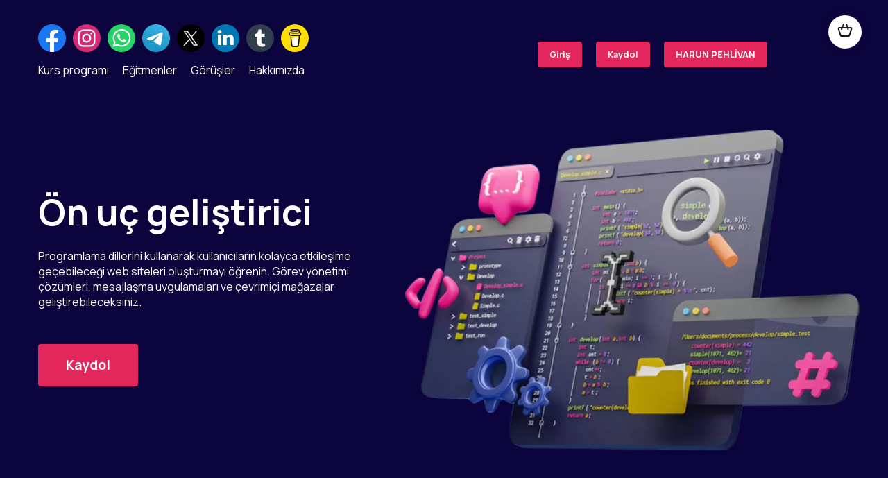

--- FILE ---
content_type: text/html
request_url: https://harunpehlivan.sendpulse.academy/
body_size: 72244
content:
<!DOCTYPE html>
<html lang="tr-TR">
<head>
    <meta charset="UTF-8">

    
            <meta name="description" content="HP IT GROUP (TEBIM TEBITAGEM) TTGRT">
        <meta property="og:description" content="HP IT GROUP (TEBIM TEBITAGEM) TTGRT">
        <meta property="description" content="HP IT GROUP (TEBIM TEBITAGEM) TTGRT">
    
    
    <meta name="viewport" content="width=device-width, user-scalable=no, initial-scale=1.0, maximum-scale=1.0, minimum-scale=1.0">
    <meta http-equiv="X-UA-Compatible" content="ie=edge">

    <title>HP IT GROUP (TEBIM TEBITAGEM) TTGRT</title>

    <meta property="name" content="HP IT GROUP (TEBIM TEBITAGEM) TTGRT">
    <meta property="og:title" content="HP IT GROUP (TEBIM TEBITAGEM) TTGRT">
    <meta property="og:site_name" content="HP IT GROUP (TEBIM TEBITAGEM) TTGRT">
    <meta property="og:type" content="website">
    <meta property="url" content="https://harunpehlivan.sendpulse.academy">
    <meta property="og:url" content="https://harunpehlivan.sendpulse.academy">
    <meta property="image" content="https://userimages-sendpulse.s3.eu-central-1.amazonaws.com/sites/321e1e1c9da6ddb062dbf408b0e247d1/ca3d9fd1c2be6d05ad8313ca1ced1ce1/thumbnail.png">
    <meta property="og:image" content="https://userimages-sendpulse.s3.eu-central-1.amazonaws.com/sites/321e1e1c9da6ddb062dbf408b0e247d1/ca3d9fd1c2be6d05ad8313ca1ced1ce1/thumbnail.png">

    <link rel="dns-prefetch" href="//fonts.googleapis.com">
    <link rel="preconnect" href="https://fonts.gstatic.com/" crossorigin>

    <!-- Global site tag (gtag.js) - Google Analytics -->
    <script async src="https://www.googletagmanager.com/gtag/js?id=UA-39307610-1"></script>
    <script>
        window.dataLayer = window.dataLayer || [];

        function gtag() {
            dataLayer.push(arguments);
        }

        gtag('js', new Date());

        gtag('config', 'UA-39307610-1');
    </script>
    <!-- /Global site tag (gtag.js) - Google Analytics -->
    
    <base href="/">
<link rel="stylesheet" href="/sp-auth/constructor/websites-builder/browser/styles.css">
<style>@charset "UTF-8";:root{--swiper-theme-color:#007aff}:root{--swiper-navigation-size:44px}</style>
<style ng-transition="webBuilderApp">html{scroll-behavior:smooth}[_nghost-sc158]{display:block;overflow:hidden}  body{overflow-x:hidden;font-family:var(--p-font-family);font-size:var(--p-font-size)}  *{box-sizing:border-box;margin:0}  * ::-webkit-scrollbar{width:8px}  * ::-webkit-scrollbar-track{border-radius:4px}  * ::-webkit-scrollbar-thumb{border-radius:4px;-webkit-box-shadow:inset 0 0 0 4px rgba(0,0,0,.2),0 0 0 1px rgba(255,255,255,.15)}  * ::-webkit-scrollbar-thumb:hover{border-radius:4px;-webkit-box-shadow:inset 0 0 0 4px rgba(0,0,0,.4)}  .block-container:hover{z-index:2}  a{text-decoration:none}  a.shaking{display:inline-block}  a.shaking:hover{animation:_ngcontent-sc158_shaking .2s ease-in-out}@keyframes _ngcontent-sc158_shaking{0%{transform:translate(-6px)}20%{transform:translate(5px)}50%{transform:translate(-4px)}70%{transform:translate(3px)}80%{transform:translate(-2px)}90%{transform:translate(1px)}}  a.moving_up{transition:.2s ease-in-out;display:inline-block}  a.moving_up:hover{transform:translateY(-6px)}  a.scaling{transition:.2s ease-in-out;display:inline-block}  a.scaling:hover{transform:scale(1.3)}  .sp-ui-button{display:flex;justify-content:center;align-items:center;text-align:center;font-weight:var(--button-font-weight);font-family:var(--button-font-family);font-size:var(--button-font-size);font-style:var(--button-font-style);line-height:var(--button-line-height);letter-spacing:var(--button-letter-spacing);margin:10px;transition:.3s}@media (max-width: 480px){  .sp-ui-button{font-weight:var(--button-font-weight-mobile);font-family:var(--button-font-family-mobile);font-size:var(--button-font-size-mobile);font-style:var(--button-font-style-mobile);line-height:var(--button-line-height-mobile);letter-spacing:var(--button-letter-spacing-mobile)}}  .sp-ui-button:hover{cursor:pointer;text-decoration:none}  .sp-ui-button.disabled{opacity:.6;pointer-events:none;-webkit-user-select:none;user-select:none}  .sp-ui-button.button_effect_increase:hover{transform:scale(1.2)}  .sp-ui-button.button_effect_decrease:hover{transform:scale(.8)}  .sp-ui-button.button_effect_bounce:hover{animation:_ngcontent-sc158_bounce_effect;animation-duration:1.5s;animation-timing-function:ease;animation-iteration-count:1}  .sp-ui-button.button_effect_shake:hover{animation:_ngcontent-sc158_shake_effect;animation-duration:1.5s;animation-timing-function:ease;animation-iteration-count:1}  .sp-ui-button.button_effect_twinkle{animation:_ngcontent-sc158_twinkle_effect;animation-duration:1.2s;animation-timing-function:linear;animation-iteration-count:infinite}  .sp-ui-button.button_effect_shine{position:relative;overflow:hidden}  .sp-ui-button.button_effect_shine:before{content:"";width:100%;height:200%;position:absolute;top:0;left:0;opacity:.5;filter:blur;background:linear-gradient(to left,transparent 0%,#fff 40%,#fff 60%,transparent 100%);transform:translate(-100%,-25%) rotate(10deg);animation:_ngcontent-sc158_shine_effect 5s infinite}@keyframes _ngcontent-sc158_bounce_effect{0%,20%,50%,80%,to{transform:translateY(0)}40%{transform:translateY(-24%)}60%{transform:translateY(-16%)}}@keyframes _ngcontent-sc158_shake_effect{0%,to{transform:translate(0)}10%,30%,50%,70%,90%{transform:translate(-10%)}20%,40%,60%,80%{transform:translate(10%)}}@keyframes _ngcontent-sc158_twinkle_effect{0%{opacity:.5;transform:scale(.95)}to{opacity:1;transform:scale(1)}}@keyframes _ngcontent-sc158_shine_effect{0%{transform:translate(-100%,-25%) rotate(10deg)}20%{transform:translate(100%,-25%) rotate(10deg)}to{transform:translate(100%,-25%) rotate(10deg)}}  .sp-ui-button-sm{padding:10px 16px;gap:6px;font-size:calc(var(--button-font-size) * .8)}  .sp-ui-button-sm .icon{height:calc(var(--button-font-size) * .8)!important;width:calc(var(--button-font-size) * .8)!important}  .sp-ui-button-sm .icon svg{height:calc(var(--button-font-size) * .8)!important;width:calc(var(--button-font-size) * .8)!important}  .sp-ui-button-md{padding:14px 20px;gap:10px}  .sp-ui-button-md .icon{height:var(--button-font-size);width:var(--button-font-size)}  .sp-ui-button-md .icon svg{height:var(--button-font-size);width:var(--button-font-size)}  .sp-ui-button-lg{padding:18px 39px;gap:14px;font-size:calc(var(--button-font-size) * 1.2)}  .sp-ui-button-lg .icon{height:calc(var(--button-font-size) * 1.2)!important;width:calc(var(--button-font-size) * 1.2)!important}  .sp-ui-button-lg .icon svg{height:calc(var(--button-font-size) * 1.2)!important;width:calc(var(--button-font-size) * 1.2)!important}  .sp-ui-button-primary-light{background:var(--primary-button-background-light);border-color:var(--primary-button-border-color-light);border-width:var(--primary-button-border-width);border-radius:var(--primary-button-border-radius);border-style:var(--primary-button-border-style);color:var(--primary-button-color-light)}  .sp-ui-button-primary-light:focus{color:var(--primary-button-color-light)}  .sp-ui-button-primary-light:hover{background:var(--primary-button-hover-background-light, var(--primary-button-background-light));border-color:var(--primary-button-hover-border-color-light, var(--primary-button-border-color-light));color:var(--primary-button-hover-color-light, var(--primary-button-color-light));box-shadow:var(--primary-button-hover-shadow, "none");opacity:calc(var(--primary-button-hover-opacity, 80) * .01)}  .sp-ui-button-secondary-light{background:var(--secondary-button-background-light);border-color:var(--secondary-button-border-color-light);border-width:var(--secondary-button-border-width);border-radius:var(--secondary-button-border-radius);border-style:var(--secondary-button-border-style);color:var(--secondary-button-color-light)}  .sp-ui-button-secondary-light:focus{color:var(--secondary-button-color-light)}  .sp-ui-button-secondary-light:hover{background:var(--secondary-button-hover-background-light, var(--secondary-button-background-light));border-color:var(--secondary-button-hover-border-color-light, var(--secondary-button-border-color-light));color:var(--secondary-button-hover-color-light, var(--secondary-button-color-light));box-shadow:var(--secondary-button-hover-shadow, "none");opacity:calc(var(--secondary-button-hover-opacity, 80) * .01)}  .sp-ui-button-secondary-edu{background:none}  .sp-ui-button-secondary-edu:hover{opacity:.8}@media (max-width: 480px){  .sp-ui-text{word-break:break-word}}  .sp-ui-text .leading{font-family:var(--leading-font-family);font-size:var(--leading-font-size);font-style:var(--leading-font-style);font-weight:var(--leading-font-weight);line-height:var(--leading-line-height);text-transform:var(--leading-text-transform);letter-spacing:var(--leading-letter-spacing);margin-bottom:calc(var(--leading-font-size) / 2)}  .sp-ui-text .leading span{line-height:var(--leading-line-height)}@media (max-width: 480px){  .sp-ui-text .leading{font-family:var(--leading-font-family-mobile);font-size:var(--leading-font-size-mobile);font-style:var(--leading-font-style-mobile);font-weight:var(--leading-font-weight-mobile);line-height:var(--leading-line-height-mobile);text-transform:var(--leading-text-transform-mobile);letter-spacing:var(--leading-letter-spacing-mobile)}}  .sp-ui-text .big{font-family:var(--big-font-family);font-size:var(--big-font-size);font-style:var(--big-font-style);font-weight:var(--big-font-weight);line-height:var(--big-line-height);text-transform:var(--big-text-transform);letter-spacing:var(--big-letter-spacing);margin-bottom:calc(var(--big-font-size) / 2)}  .sp-ui-text .big span{line-height:var(--big-line-height)}@media (max-width: 480px){  .sp-ui-text .big{font-family:var(--big-font-family-mobile);font-size:var(--big-font-size-mobile);font-style:var(--big-font-style-mobile);font-weight:var(--big-font-weight-mobile);line-height:var(--big-line-height-mobile);text-transform:var(--big-text-transform-mobile);letter-spacing:var(--big-letter-spacing-mobile)}}  .sp-ui-text .small{font-family:var(--small-font-family);font-size:var(--small-font-size);font-style:var(--small-font-style);font-weight:var(--small-font-weight);line-height:var(--small-line-height);text-transform:var(--small-text-transform);letter-spacing:var(--small-letter-spacing);margin-bottom:calc(var(--small-font-size) / 2)}  .sp-ui-text .small span{line-height:var(--small-line-height)}@media (max-width: 480px){  .sp-ui-text .small{font-family:var(--small-font-family-mobile);font-size:var(--small-font-size-mobile);font-style:var(--small-font-style-mobile);font-weight:var(--small-font-weight-mobile);line-height:var(--small-line-height-mobile);text-transform:var(--small-text-transform-mobile);letter-spacing:var(--small-letter-spacing-mobile)}}  .sp-ui-text .quote{font-family:var(--quote-font-family);font-size:var(--quote-font-size);font-style:var(--quote-font-style);font-weight:var(--quote-font-weight);line-height:var(--quote-line-height);text-transform:var(--quote-text-transform);letter-spacing:var(--quote-letter-spacing);margin-bottom:calc(var(--quote-font-size) / 2)}  .sp-ui-text .quote span{line-height:var(--quote-line-height)}@media (max-width: 480px){  .sp-ui-text .quote{font-family:var(--quote-font-family-mobile);font-size:var(--quote-font-size-mobile);font-style:var(--quote-font-style-mobile);font-weight:var(--quote-font-weight-mobile);line-height:var(--quote-line-height-mobile);text-transform:var(--quote-text-transform-mobile);letter-spacing:var(--quote-letter-spacing-mobile)}}  .sp-ui-text .signature{font-family:var(--signature-font-family);font-size:var(--signature-font-size);font-style:var(--signature-font-style);font-weight:var(--signature-font-weight);line-height:var(--signature-line-height);text-transform:var(--signature-text-transform);letter-spacing:var(--signature-letter-spacing);margin-bottom:calc(var(--signature-font-size) / 2)}  .sp-ui-text .signature span{line-height:var(--signature-line-height)}@media (max-width: 480px){  .sp-ui-text .signature{font-family:var(--signature-font-family-mobile);font-size:var(--signature-font-size-mobile);font-style:var(--signature-font-style-mobile);font-weight:var(--signature-font-weight-mobile);line-height:var(--signature-line-height-mobile);text-transform:var(--signature-text-transform-mobile);letter-spacing:var(--signature-letter-spacing-mobile)}}  .sp-ui-text h1{font-family:var(--h1-font-family);font-size:var(--h1-font-size);font-style:var(--h1-font-style);font-weight:var(--h1-font-weight);line-height:var(--h1-line-height);text-transform:var(--h1-text-transform);letter-spacing:var(--h1-letter-spacing);margin-top:0;margin-bottom:calc(var(--h1-font-size) / 2)}  .sp-ui-text h1 a{font-family:var(--h1-font-family)}  .sp-ui-text h1 span{line-height:var(--h1-line-height)}@media (max-width: 480px){  .sp-ui-text h1{font-family:var(--h1-font-family-mobile);font-size:var(--h1-font-size-mobile);font-style:var(--h1-font-style-mobile);font-weight:var(--h1-font-weight-mobile);line-height:var(--h1-line-height-mobile);text-transform:var(--h1-text-transform-mobile);letter-spacing:var(--h1-letter-spacing-mobile)}}  .sp-ui-text h2{font-family:var(--h2-font-family);font-size:var(--h2-font-size);font-style:var(--h2-font-style);font-weight:var(--h2-font-weight);line-height:var(--h2-line-height);text-transform:var(--h2-text-transform);letter-spacing:var(--h2-letter-spacing);margin-top:0;margin-bottom:calc(var(--h2-font-size) / 2)}  .sp-ui-text h2 a{font-family:var(--h2-font-family)}  .sp-ui-text h2 span{line-height:var(--h2-line-height)}@media (max-width: 480px){  .sp-ui-text h2{font-family:var(--h2-font-family-mobile);font-size:var(--h2-font-size-mobile);font-style:var(--h2-font-style-mobile);font-weight:var(--h2-font-weight-mobile);line-height:var(--h2-line-height-mobile);text-transform:var(--h2-text-transform-mobile);letter-spacing:var(--h2-letter-spacing-mobile)}}  .sp-ui-text h3{font-family:var(--h3-font-family);font-size:var(--h3-font-size);font-style:var(--h3-font-style);font-weight:var(--h3-font-weight);line-height:var(--h3-line-height);text-transform:var(--h3-text-transform);letter-spacing:var(--h3-letter-spacing);margin-top:0;margin-bottom:calc(var(--h3-font-size) / 2)}  .sp-ui-text h3 a{font-family:var(--h3-font-family)}  .sp-ui-text h3 span{line-height:var(--h3-line-height)}@media (max-width: 480px){  .sp-ui-text h3{font-family:var(--h3-font-family-mobile);font-size:var(--h3-font-size-mobile);font-style:var(--h3-font-style-mobile);font-weight:var(--h3-font-weight-mobile);line-height:var(--h3-line-height-mobile);text-transform:var(--h3-text-transform-mobile);letter-spacing:var(--h3-letter-spacing-mobile)}}  .sp-ui-text h4{font-family:var(--h4-font-family);font-size:var(--h4-font-size);font-style:var(--h4-font-style);font-weight:var(--h4-font-weight);line-height:var(--h4-line-height);text-transform:var(--h4-text-transform);letter-spacing:var(--h4-letter-spacing);margin-top:0;margin-bottom:calc(var(--h4-font-size) / 2)}  .sp-ui-text h4 a{font-family:var(--h4-font-family)}  .sp-ui-text h4 span{line-height:var(--h4-line-height)}@media (max-width: 480px){  .sp-ui-text h4{font-family:var(--h4-font-family-mobile);font-size:var(--h4-font-size-mobile);font-style:var(--h4-font-style-mobile);font-weight:var(--h4-font-weight-mobile);line-height:var(--h4-line-height-mobile);text-transform:var(--h4-text-transform-mobile);letter-spacing:var(--h4-letter-spacing-mobile)}}  .sp-ui-text p,   .sp-ui-text li{font-family:var(--p-font-family);font-size:var(--p-font-size);font-style:var(--p-font-style);font-weight:var(--p-font-weight);line-height:var(--p-line-height);text-transform:var(--p-text-transform);letter-spacing:var(--p-letter-spacing);margin-bottom:10px}  .sp-ui-text p span,   .sp-ui-text li span{line-height:var(--p-line-height)}@media (max-width: 480px){  .sp-ui-text p,   .sp-ui-text li{font-family:var(--p-font-family-mobile);font-size:var(--p-font-size-mobile);font-style:var(--p-font-style-mobile);font-weight:var(--p-font-weight-mobile);line-height:var(--p-line-height-mobile);text-transform:var(--p-text-transform-mobile);letter-spacing:var(--p-letter-spacing-mobile)}}  .sp-ui-text ul,   .sp-ui-text ol{padding-left:calc(var(--p-font-size) * 1.1)}  .sp-ui-text a{font-family:var(--p-font-family);color:var(--primary-color)}  .sp-ui-text .desktop-text-JustifyRight{text-align:right}  .sp-ui-text .desktop-text-JustifyCenter{text-align:center}  .sp-ui-text .desktop-text-JustifyLeft{text-align:left}  .sp-ui-text .desktop-text-JustifyFull{text-align:justify}@media (max-width: 480px){  .sp-ui-text .mobile-text-JustifyRight{text-align:right}  .sp-ui-text .mobile-text-JustifyCenter{text-align:center}  .sp-ui-text .mobile-text-JustifyLeft{text-align:left}  .sp-ui-text .mobile-text-JustifyFull{text-align:justify}}  hr{border:0}  .section{position:relative}  .section-container{display:flex;flex-wrap:wrap}  .column-container{position:relative}  .lpc-col-2,   .lpc-col-3,   .lpc-col-4,   .lpc-col-5,   .lpc-col-6,   .lpc-col-7,   .lpc-col-8,   .lpc-col-9,   .lpc-col-10,   .lpc-col-11,   .lpc-col-12,   .lpc-col-equal-5,   .lpc-col-equal-6{width:100%}@media (min-width: 0px) and (max-width: 576px){  .lpc-col-equal-2,   .lpc-col-equal-3,   .lpc-col-equal-4,   .lpc-col-equal-5,   .lpc-col-equal-6{width:100%!important}}@media (min-width: 577px) and (max-width: 768px){  .lpc-col-equal-2{width:50%!important}  .lpc-col-equal-3{width:100%!important}  .lpc-col-equal-4{width:50%!important}  .lpc-col-equal-5{width:50%!important}  .lpc-col-equal-5:nth-child(5){width:100%!important}  .lpc-col-equal-6{width:50%!important}}@media (min-width: 769px) and (max-width: 992px){  .lpc-col-equal-2{width:50%!important}  .lpc-col-equal-3{width:100%!important}  .lpc-col-equal-4{width:50%!important}  .lpc-col-equal-5{width:calc(100% / 3)!important}  .lpc-col-equal-5:nth-child(4),   .lpc-col-equal-5:nth-child(5){width:50%!important}  .lpc-col-equal-6{width:calc(100% / 3)!important}}@media (min-width: 993px){  .lpc-col-2{width:16.66666667%}  .lpc-col-3{width:25%}  .lpc-col-4{width:33.33333333%}  .lpc-col-5{width:41.66666667%}  .lpc-col-6{width:50%}  .lpc-col-7{width:58.33333333%}  .lpc-col-8{width:66.66666667%}  .lpc-col-9{width:75%}  .lpc-col-10{width:83.33333333%}  .lpc-col-equal-5{width:20%}  .lpc-col-equal-6{width:calc(100% / 6)}}  .accordion-animation{opacity:0;height:0;visibility:hidden;transition-property:height,opacity;transition-duration:.35s;transition-timing-function:ease;overflow:hidden}  .accordion-animation.active{opacity:1;visibility:visible;margin-bottom:15px}  .pined-block-placeholder{width:100%}@media (min-width: 481px){  .pined-block-placeholder.hideDesktop{display:none}}@media (max-width: 480px){  .pined-block-placeholder.hideMobile{display:none}}  .sp-lpc-form .close-modal-btn{font-size:32px;line-height:1;opacity:.7;padding:0;background:0 0;border:0;float:right}  .sp-lpc-form .close-modal-btn:hover{opacity:1;cursor:pointer}  .sp-lpc-form .field-block{position:relative}  .sp-lpc-form .field-block input,   .sp-lpc-form .field-block textarea,   .sp-lpc-form .field-block select{font-family:var(--p-font-family)}  .sp-lpc-form .field-block .is-invalid.ng-touched{border-color:#fb6424;box-shadow:0 0 4px #fb642480}  .sp-lpc-form .field-block .has-error{border-color:#fb6424;box-shadow:0 0 4px #fb642480}  .sp-lpc-form .field-block .text-error-msg-container{height:0;position:relative}  .sp-lpc-form .field-block .text-error-msg-container .text-error-msg{position:absolute;left:0;top:2px;font-size:15px;color:#fb6424;padding:12px 14px;background-color:#fbf2f2;border-radius:6px;box-shadow:1px 2px 12px #0000001f;z-index:1}  .sp-lpc-form .field-block .text-error-msg-container .text-error-msg:before{position:absolute;top:-10px;left:10px;content:"";width:0;height:0;border-left:8px solid transparent;border-right:8px solid transparent;border-bottom:10px solid #fbf2f2}  .sp-lpc-form .field-block .error-reason{font-size:13px;font-family:var(--p-font-family);margin-top:5px}  .sp-lpc-form .field-block .error-reason.text-danger{color:#fb6424}  .sp-lpc-form .field-block .sp-checkbox .checkbox-text a{color:inherit;text-decoration:underline}  .sp-lpc-form .field-block .sp-checkbox .checkbox-text a:hover{opacity:.8}  .sp-lpc-form .field-block .password-wrapper{position:relative}  .sp-lpc-form .field-block .password-wrapper .password-icon{position:absolute;right:10px;top:calc(50% - 8px);opacity:.7}  .sp-lpc-form .field-block .password-wrapper .password-icon svg{width:16px;height:16px}  .sp-lpc-form .field-block .password-wrapper .password-icon:hover{cursor:pointer;opacity:.5}  .modal-content{box-shadow:0 4px 18px #00000014!important}  .mobile-icon{display:none;position:relative;flex-shrink:0}  .mobile-icon:hover{cursor:pointer;opacity:.8}  .mobile-icon .mobile-icon-lines{position:absolute}  .mobile-icon:before{position:absolute;display:block;content:"";transition:top .2s .2s,transform .2s 0s}  .mobile-icon:after{position:absolute;display:block;content:"";transition:bottom .2s .2s,transform .2s 0s}  .mobile-icon.sm-icon{width:18px;height:18px}  .mobile-icon.sm-icon .mobile-icon-lines{width:18px;height:2px;top:8px}  .mobile-icon.sm-icon:before{width:18px;height:2px;top:2px}  .mobile-icon.sm-icon:after{width:18px;height:2px;bottom:2px}  .mobile-icon.md-icon{width:24px;height:24px}  .mobile-icon.md-icon .mobile-icon-lines{width:24px;height:2px;top:11px}  .mobile-icon.md-icon:before{width:24px;height:2px;top:2px}  .mobile-icon.md-icon:after{width:24px;height:2px;bottom:2px}  .mobile-icon.lg-icon{width:32px;height:32px}  .mobile-icon.lg-icon .mobile-icon-lines{width:32px;height:3px;top:14px}  .mobile-icon.lg-icon:before{width:32px;height:3px;top:3px}  .mobile-icon.lg-icon:after{width:32px;height:3px;bottom:4px}  .mobile-icon.close-btn .mobile-icon-lines{opacity:0}  .mobile-icon.close-btn.sm-icon:before{top:8px;transform:rotate(45deg);transition:top .2s 0s,transform .2s .2s}  .mobile-icon.close-btn.sm-icon:after{bottom:8px;transform:rotate(-45deg);transition:bottom .2s 0s,transform .2s .2s}  .mobile-icon.close-btn.md-icon:before{top:11px;transform:rotate(45deg);transition:top .2s 0s,transform .2s .2s}  .mobile-icon.close-btn.md-icon:after{bottom:11px;transform:rotate(-45deg);transition:bottom .2s 0s,transform .2s .2s}  .mobile-icon.close-btn.lg-icon:before{top:14px;transform:rotate(45deg);transition:top .2s 0s,transform .2s .2s}  .mobile-icon.close-btn.lg-icon:after{bottom:14px;transform:rotate(-45deg);transition:bottom .2s 0s,transform .2s .2s}  .specific-mobile-menu-container{opacity:0;visibility:hidden;transition-property:opacity,height,transform;transform:scaleY(0);transition-duration:.2s;height:0}@media (min-width: 993px){  .specific-mobile-menu-container{display:none}}  .specific-mobile-menu-container.show{opacity:1;transform:scale(1);visibility:visible;margin-top:15px;transform-origin:top}  .mobile-menu-container{opacity:0;visibility:hidden;transition-property:opacity,height,transform;transform:scaleY(0);transition-duration:.2s;height:0}@media (min-width: 481px){  .mobile-menu-container{display:none}}  .mobile-menu-container.show{opacity:1;transform:scale(1);visibility:visible;margin-top:15px;transform-origin:top}  .mobile-menu-container .mobile-menu-list{list-style-type:none;padding-left:0}  .mobile-menu-container .mobile-menu-list li span{display:block;padding:10px 0;text-align:left}  .mobile-menu-container .mobile-menu-list li span a{font-size:18px;text-transform:uppercase;font-weight:400;font-style:normal;line-height:140%;letter-spacing:0px}  .pined-on-top-block{z-index:4}  .pined-on-top-block .mobile-menu-container.show{height:1000px!important}  .pined-on-top-block .mobile-menu-container.show .mobile-menu-list{overflow-y:overlay;padding-bottom:15px}  .not-pined-on-top-block.not-pined-on-bottom-block .mobile-menu-container.show .mobile-menu-list{height:auto!important}  .pined-on-bottom-block .mobile-menu-container.show{height:100%!important;max-height:240px;overflow-y:overlay}  .pined-on-bottom-block .mobile-menu-container.show .mobile-menu-list{height:auto!important}  .payment-form-modal-container .payment-form-content{max-width:100%;margin:0 auto;font-family:var(--p-font-family)}  .payment-form-modal-container .payment-form-content .close-modal-btn{font-size:32px;line-height:1;opacity:.7;padding:0;background:0 0;border:0;position:absolute;top:10px;right:20px}  .payment-form-modal-container .payment-form-content .close-modal-btn:hover{opacity:1;cursor:pointer}  .payment-form-modal-container .payment-form-content .payment-modal-title{font-size:24px;font-weight:700;margin-bottom:18px;color:inherit}  .payment-form-modal-container .payment-form-content .payment-modal-product-name{font-size:16px;margin-bottom:10px;color:inherit}  .payment-form-modal-container .payment-form-content .payment-modal-product-price{font-size:16px;font-weight:700;margin-bottom:0;color:inherit}  .payment-form-modal-container .payment-form-content .payment-modal-product-price-promo p{color:#d4696a;font-size:13px;line-height:16px;text-decoration:line-through}  .payment-form-modal-container .payment-form-content .payment-modal-product-price-promo p.payment-modal-product-price{text-decoration:none;color:#333;font-size:16px;font-weight:700;margin-bottom:0}  .edu-modal .edu-modal-title{font-family:var(--p-font-family);font-size:24px;font-weight:700;margin-bottom:30px;color:inherit}  .edu-modal .edu-modal-footer{display:flex;justify-content:space-between;margin-right:-10px;margin-left:-10px;margin-bottom:-10px}@media (max-width: 480px){  .edu-modal .edu-modal-footer{flex-direction:column-reverse}}  .edu-modal .modal-header{padding:26px 30px 12px}  .edu-modal .modal-header .modal-title{font-family:var(--p-font-family);color:#1b1b1b;font-size:22px}  .edu-modal .modal-body{padding:18px 30px}  .edu-modal .modal-body p{font-family:var(--p-font-family);font-size:var(--p-font-size);color:#1b1b1b}  .edu-modal .modal-body .form-control-row{margin-bottom:20px}  .edu-modal .modal-body .form-control-row:last-child{margin-bottom:0}  .edu-modal .modal-body .form-control-row .form-label{font-family:var(--p-font-family);color:#1b1b1b;display:block;margin-bottom:5px;font-size:var(--p-font-size)}  .edu-modal .modal-body .form-control-row .form-control{width:100%;height:44px;padding:8px 12px;border:1px solid #dfdfdf;border-radius:var(--primary-button-border-radius);font-size:var(--p-font-size)}  .edu-modal .modal-body .form-control-row .form-control.disabled{cursor:not-allowed;background-color:#eee;opacity:1;pointer-events:none}  .edu-modal .modal-body .form-control-row .form-control:focus{border-color:#c6c6c6}  .edu-modal .modal-body .form-control-row .form-control:focus-visible{border-color:#c6c6c6;outline-color:#e7e7e7}  .edu-modal .modal-body .form-control-row .form-control.has-error{border-color:#fb6424}  .edu-modal .modal-body .form-control-row .password-wrapper{position:relative}  .edu-modal .modal-body .form-control-row .password-wrapper .password-icon{position:absolute;right:10px;top:calc(50% - 8px);opacity:.7}  .edu-modal .modal-body .form-control-row .password-wrapper .password-icon svg{width:16px;height:16px;color:#1b1b1b}  .edu-modal .modal-body .form-control-row .password-wrapper .password-icon:hover{cursor:pointer;opacity:.5}  .edu-modal .modal-body .form-control-row .error-reason{font-size:13px;font-family:var(--p-font-family);margin-top:5px}  .edu-modal .modal-body .form-control-row .error-reason.text-danger{color:#fb6424}  .edu-modal .modal-footer{padding:12px 30px 30px;display:flex;justify-content:space-between;margin:-10px}@media (max-width: 480px){  .edu-modal .modal-footer{flex-direction:column-reverse}}  .error-alert{padding:18px 20px;margin-bottom:30px;font-family:var(--p-font-family);font-size:var(--p-font-size);color:#fb6424;background-color:#fbf2f2;border-radius:var(--primary-button-border-radius)}  .sp-ui-button-loading{position:relative;overflow:hidden;pointer-events:none}  .sp-ui-button-loading:before{content:"";position:absolute;z-index:99;inset:0;background-color:#0003;background-image:url('data:image/svg+xml,            <svg width="120" height="30" viewBox="0 0 120 30" xmlns="http://www.w3.org/2000/svg" fill="%23ffffff">                <circle cx="15" cy="15" r="15">                    <animate attributeName="r" from="15" to="15"                            begin="0s" dur="0.8s"                            values="15;9;15" calcMode="linear"                            repeatCount="indefinite" />                    <animate attributeName="fill-opacity" from="1" to="1"                            begin="0s" dur="0.8s"                            values="1;.5;1" calcMode="linear"                            repeatCount="indefinite" />                </circle>                <circle cx="60" cy="15" r="9" fill-opacity="0.3">                    <animate attributeName="r" from="9" to="9"                            begin="0s" dur="0.8s"                            values="9;15;9" calcMode="linear"                            repeatCount="indefinite" />                    <animate attributeName="fill-opacity" from="0.5" to="0.5"                            begin="0s" dur="0.8s"                            values=".5;1;.5" calcMode="linear"                            repeatCount="indefinite" />                </circle>                <circle cx="105" cy="15" r="15">                    <animate attributeName="r" from="15" to="15"                            begin="0s" dur="0.8s"                            values="15;9;15" calcMode="linear"                            repeatCount="indefinite" />                    <animate attributeName="fill-opacity" from="1" to="1"                            begin="0s" dur="0.8s"                            values="1;.5;1" calcMode="linear"                            repeatCount="indefinite" />                </circle>            </svg>');background-position:center;background-repeat:no-repeat;background-size:10%}  .sp-menu-item-without-link:hover{cursor:pointer}  .dropdown-submenu-list{list-style-type:none}  .caret{display:inline-block;width:0;height:0;margin-left:2px;vertical-align:middle;border-top:4px dashed;border-top:4px solid \	;border-right:4px solid transparent;border-left:4px solid transparent}  .dropup,   .dropdown{position:relative}  .dropdown-toggle:focus{outline:0}  .dropdown-menu{position:absolute;top:100%;left:0;z-index:1000;display:none;float:left;min-width:160px;padding:5px 0;margin:2px 0 0;font-size:14px;text-align:left;list-style:none;background-color:#fff;background-clip:padding-box;border:1px solid #ccc;border:1px solid rgba(0,0,0,.15);border-radius:4px;box-shadow:0 6px 12px #0000002d}  .dropdown-menu.pull-right{right:0;left:auto}  .dropdown-menu .divider{height:1px;margin:9px 0;overflow:hidden;background-color:#e5e5e5}  .dropdown-menu>li>a{display:block;padding:3px 20px;clear:both;font-weight:400;line-height:1.42857143;color:#333;white-space:nowrap}  .dropdown-menu>li>a:hover,   .dropdown-menu>li>a:focus{color:#262626;text-decoration:none;background-color:#f5f5f5}  .dropdown-menu>.active>a,   .dropdown-menu>.active>a:hover,   .dropdown-menu>.active>a:focus{color:#fff;text-decoration:none;background-color:#337ab7;outline:0}  .dropdown-menu>.disabled>a,   .dropdown-menu>.disabled>a:hover,   .dropdown-menu>.disabled>a:focus{color:#777}  .dropdown-menu>.disabled>a:hover,   .dropdown-menu>.disabled>a:focus{text-decoration:none;cursor:not-allowed;background-color:transparent;background-image:none}  .open>.dropdown-menu{display:block}  .open>a{outline:0}  .dropdown-menu-right{right:0;left:auto}  .dropdown-menu-left{right:auto;left:0}  .dropdown-header{display:block;padding:3px 20px;font-size:12px;line-height:1.42857143;color:#777;white-space:nowrap}  .dropdown-backdrop{position:fixed;inset:0;z-index:990}  .pull-right>.dropdown-menu{right:0;left:auto}  .dropup .caret,   .navbar-fixed-bottom .dropdown .caret{content:"";border-top:0;border-bottom:4px dashed;border-bottom:4px solid \	}  .dropup .dropdown-menu,   .navbar-fixed-bottom .dropdown .dropdown-menu{top:auto;bottom:100%;margin-bottom:2px}@media (min-width: 768px){  .navbar-right .dropdown-menu{right:0;left:auto}  .navbar-right .dropdown-menu-left{right:auto;left:0}}.powered-by-block[_ngcontent-sc158]{display:flex;justify-content:center}.powered-by-block[_ngcontent-sc158]   .powered-sendpulse[_ngcontent-sc158]{width:100%;display:flex;align-items:center;justify-content:center;padding:10px 15px;background:#fff;box-shadow:0 -1px 2px #00000008;text-decoration:none}.powered-by-block[_ngcontent-sc158]   .powered-sendpulse[_ngcontent-sc158]   img[_ngcontent-sc158]{border-radius:2px}.powered-by-block[_ngcontent-sc158]   .powered-sendpulse[_ngcontent-sc158]   span[_ngcontent-sc158]{margin-left:10px;font-family:Nunito Sans,sans-serif;font-size:12px;line-height:16px;color:#333}.powered-by-block[_ngcontent-sc158]   .powered-sendpulse[_ngcontent-sc158]:hover{opacity:.8}.powered-by-block.new-banner[_ngcontent-sc158]   .powered-sendpulse[_ngcontent-sc158]   span[_ngcontent-sc158]{font-size:18px;line-height:24px}@media (max-width: 480px){.powered-by-block.new-banner[_ngcontent-sc158]   .powered-sendpulse[_ngcontent-sc158]   span[_ngcontent-sc158]{font-size:14px;line-height:20px}}</style>
<style>:root {
  --dark-color: #0c053d;
  --light-color: rgb(255, 255, 255);
  --p-font-size: 16px;
  --accent-color: rgb(255, 208, 130);
  --h1-font-size: 52px;
  --h2-font-size: 32px;
  --h3-font-size: 24px;
  --h4-font-size: 18px;
  --p-font-style: normal;
  --big-font-size: 19px;
  --h1-font-style: normal;
  --h2-font-style: normal;
  --h3-font-style: normal;
  --h4-font-style: normal;
  --p-font-family: Manrope, sans-serif;
  --p-font-weight: normal;
  --p-line-height: 140%;
  --pre-font-size: NaNpx;
  --primary-color: #e3275c;
  --big-font-style: normal;
  --h1-font-family: Manrope, sans-serif;
  --h1-font-weight: bold;
  --h1-line-height: 100%;
  --h2-font-family: Manrope, sans-serif;
  --h2-font-weight: bold;
  --h2-line-height: 120%;
  --h3-font-family: Manrope, sans-serif;
  --h3-font-weight: bold;
  --h3-line-height: 120%;
  --h4-font-family: Manrope, sans-serif;
  --h4-font-weight: bold;
  --h4-line-height: 120%;
  --pre-font-style: normal;
  --big-font-family: Montserrat, sans-serif;
  --big-font-weight: bold;
  --big-line-height: 140%;
  --pre-font-family: Manrope, sans-serif;
  --pre-font-weight: bold;
  --pre-line-height: NaN%;
  --quote-font-size: 18px;
  --secondary-color: #f1f0f8;
  --small-font-size: 13px;
  --button-font-size: 16px;
  --p-letter-spacing: 0px;
  --p-text-transform: none;
  --quote-font-style: italic;
  --small-font-style: normal;
  --button-font-style: normal;
  --h1-letter-spacing: 0px;
  --h1-text-transform: none;
  --h2-letter-spacing: 0px;
  --h2-text-transform: none;
  --h3-letter-spacing: 0px;
  --h3-text-transform: none;
  --h4-letter-spacing: 0px;
  --h4-text-transform: none;
  --leading-font-size: 24px;
  --quote-font-family: Montserrat, sans-serif;
  --quote-font-weight: bold;
  --quote-line-height: 140%;
  --small-font-family: Montserrat, sans-serif;
  --small-font-weight: bold;
  --small-line-height: 140%;
  --big-letter-spacing: 0px;
  --big-text-transform: none;
  --button-font-family: Manrope, sans-serif;
  --button-font-weight: bold;
  --button-line-height: 120%;
  --leading-font-style: normal;
  --p-font-size-mobile: 16px;
  --pre-letter-spacing: NaNpx;
  --pre-text-transform: none;
  --h1-font-size-mobile: 36px;
  --h2-font-size-mobile: 28px;
  --h3-font-size-mobile: 22px;
  --h4-font-size-mobile: 18px;
  --leading-font-family: Montserrat, sans-serif;
  --leading-font-weight: bold;
  --leading-line-height: 140%;
  --p-font-style-mobile: normal;
  --signature-font-size: 14px;
  --big-font-size-mobile: 19px;
  --h1-font-style-mobile: normal;
  --h2-font-style-mobile: normal;
  --h3-font-style-mobile: normal;
  --h4-font-style-mobile: normal;
  --p-font-family-mobile: Montserrat, sans-serif;
  --p-font-weight-mobile: normal;
  --p-line-height-mobile: 140%;
  --quote-letter-spacing: 0px;
  --quote-text-transform: none;
  --signature-font-style: normal;
  --small-letter-spacing: 0px;
  --small-text-transform: none;
  --big-font-style-mobile: normal;
  --button-letter-spacing: 0px;
  --button-text-transform: none;
  --h1-font-family-mobile: Montserrat, sans-serif;
  --h1-font-weight-mobile: bold;
  --h1-line-height-mobile: 120%;
  --h2-font-family-mobile: Montserrat, sans-serif;
  --h2-font-weight-mobile: bold;
  --h2-line-height-mobile: 120%;
  --h3-font-family-mobile: Montserrat, sans-serif;
  --h3-font-weight-mobile: bold;
  --h3-line-height-mobile: 120%;
  --h4-font-family-mobile: Montserrat, sans-serif;
  --h4-font-weight-mobile: bold;
  --h4-line-height-mobile: 120%;
  --pre-font-style-mobile: normal;
  --signature-font-family: Montserrat, sans-serif;
  --signature-font-weight: bold;
  --signature-line-height: 140%;
  --big-font-family-mobile: Montserrat, sans-serif;
  --big-font-weight-mobile: bold;
  --big-line-height-mobile: 140%;
  --leading-letter-spacing: 0px;
  --leading-text-transform: none;
  --pre-font-family-mobile: Montserrat, sans-serif;
  --pre-font-weight-mobile: bold;
  --quote-font-size-mobile: 18px;
  --small-font-size-mobile: 13px;
  --button-font-size-mobile: 16px;
  --p-letter-spacing-mobile: 0px;
  --p-text-transform-mobile: none;
  --quote-font-style-mobile: italic;
  --small-font-style-mobile: normal;
  --button-font-style-mobile: normal;
  --h1-letter-spacing-mobile: 0px;
  --h1-text-transform-mobile: none;
  --h2-letter-spacing-mobile: 0px;
  --h2-text-transform-mobile: none;
  --h3-letter-spacing-mobile: 0px;
  --h3-text-transform-mobile: none;
  --h4-letter-spacing-mobile: 0px;
  --h4-text-transform-mobile: none;
  --leading-font-size-mobile: 24px;
  --quote-font-family-mobile: Montserrat, sans-serif;
  --quote-font-weight-mobile: bold;
  --quote-line-height-mobile: 140%;
  --signature-letter-spacing: 0px;
  --signature-text-transform: none;
  --small-font-family-mobile: Montserrat, sans-serif;
  --small-font-weight-mobile: bold;
  --small-line-height-mobile: 140%;
  --big-letter-spacing-mobile: 0px;
  --big-text-transform-mobile: none;
  --button-font-family-mobile: Montserrat, sans-serif;
  --button-font-weight-mobile: bold;
  --button-line-height-mobile: 120%;
  --leading-font-style-mobile: normal;
  --pre-text-transform-mobile: none;
  --primary-button-color-dark: rgb(255, 255, 255);
  --leading-font-family-mobile: Montserrat, sans-serif;
  --leading-font-weight-mobile: bold;
  --leading-line-height-mobile: 140%;
  --primary-button-color-light: rgb(255, 255, 255);
  --signature-font-size-mobile: 14px;
  --primary-button-border-style: solid;
  --primary-button-border-width: 1px;
  --primary-button-hover-shadow: none;
  --quote-letter-spacing-mobile: 0px;
  --quote-text-transform-mobile: none;
  --secondary-button-color-dark: #e3275c;
  --signature-font-style-mobile: normal;
  --small-letter-spacing-mobile: 0px;
  --small-text-transform-mobile: none;
  --button-letter-spacing-mobile: 0px;
  --button-text-transform-mobile: none;
  --primary-button-border-radius: 4px;
  --primary-button-hover-opacity: 80;
  --secondary-button-color-light: #e3275c;
  --signature-font-family-mobile: Montserrat, sans-serif;
  --signature-font-weight-mobile: bold;
  --signature-line-height-mobile: 140%;
  --leading-letter-spacing-mobile: 0px;
  --leading-text-transform-mobile: none;
  --secondary-button-border-style: solid;
  --secondary-button-border-width: 1px;
  --secondary-button-hover-shadow: none;
  --primary-button-background-dark: #e3275c;
  --secondary-button-border-radius: 4px;
  --secondary-button-hover-opacity: 80;
  --primary-button-background-light: #e3275c;
  --primary-button-hover-color-dark: rgb(255, 255, 255);
  --signature-letter-spacing-mobile: 0px;
  --signature-text-transform-mobile: none;
  --primary-button-border-color-dark: rgba(255, 255, 255, 0);
  --primary-button-hover-color-light: rgb(255, 255, 255);
  --secondary-button-background-dark: rgba(255, 255, 255, 0);
  --primary-button-border-color-light: rgba(255, 255, 255, 0);
  --secondary-button-background-light: rgba(255, 255, 255, 0);
  --secondary-button-hover-color-dark: #e3275c;
  --secondary-button-border-color-dark: #e3275c;
  --secondary-button-hover-color-light: #e3275c;
  --secondary-button-border-color-light: #e3275c;
  --primary-button-hover-background-dark: #e3275c;
  --primary-button-hover-background-light: #e3275c;
  --primary-button-hover-border-color-dark: rgba(255, 255, 255, 0);
  --secondary-button-hover-background-dark: rgba(255, 255, 255, 0);
  --primary-button-hover-border-color-light: rgba(255, 255, 255, 0);
  --secondary-button-hover-background-light: rgba(255, 255, 255, 0);
  --secondary-button-hover-border-color-dark: #e3275c;
  --secondary-button-hover-border-color-light: #e3275c;
}.c0161711 {
  top: 0;
  left: 0;
  right: 0;
  bottom: 0;
  display: block;
  z-index: 0;
  position: absolute;
  background: var(--dark-color);
}
.c0161714 {
  margin: 0 auto;
  z-index: 1;
  max-width: 1200px;
  padding-top: 30px;
  padding-bottom: 60px;
}.c0161715 {
  height: 100%;
  position: relative;
  margin-left: 0;
  margin-right: 0;
}
.c0161716 {
  top: 0;
  left: 0;
  right: 0;
  border: none;
  bottom: 0;
  display: block;
  z-index: 0;
  position: absolute;
  background: rgba(255, 255, 255, 0);
  border-top-left-radius: 0px;
  border-top-right-radius: 0px;
  border-bottom-left-radius: 0px;
  border-bottom-right-radius: 0px;
}
.c0161717 {
  height: 100%;
  padding-top: 5px;
  padding-left: 15px;
  padding-right: 15px;
  padding-bottom: 5px;
}
@media (max-width: 480px) {
  .c0161717 {
    padding-left: 15px;
    padding-right: 15px;
  }
}
.c0161717.mobileColumnViewInner {
  padding-left: 15px;
  padding-right: 15px;
}
.c0161718 {
  width: 100%;
  height: 100%;
  display: flex;
  flex-direction: column;
  justify-content: center;
}
.c0161719 {
  height: 100%;
  opacity: 1;
}.c01617110 {
  margin: 0;
  display: flex;
  flex-wrap: wrap;
  transform: rotate(0deg);
  align-items: center;
  justify-content: flex-start;
}
.c01617110 .sp-ui-button {
  align-items: center;
}
@media (max-width: 480px) {
  .c01617110 {
    transform: rotate(0deg);
    justify-content: flex-start;
  }
}
.c01617110.mobileWidgetViewWrap {
  justify-content: flex-start;
}
.c01617111 {
  margin-right: 10px;
}
.c01617111:last-child {
  margin-right: 0;
}
.c01617111 img {
  height: 40px;
  margin-right: 10px;
}
.c01617111 img:last-child {
  margin-right: 0;
}.c01617112 {
  display: flex;
  transform: rotate(0deg);
  align-items: center;
  flex-direction: row;
}
@media (max-width: 480px) {
  .c01617112 {
    transform: rotate(0deg);
    align-items: flex-start;
    flex-direction: row;
    justify-content: space-between;
  }
}
@media (max-width: 992px) and (orientation: landscape) {
  .c01617112 {
    transform: rotate(0deg);
    align-items: flex-start;
    flex-direction: row;
    justify-content: space-between;
  }
}
.c01617112.mobileWidgetViewWrap {
  transform: rotate(0deg);
  align-items: flex-start;
  flex-direction: row;
  justify-content: space-between;
}
.c01617113 {
  margin: 0;
  max-width: nullpx;
  margin-right: 48px;
}
@media (max-width: 480px) {
  .c01617113 {
    margin: 0;
  }
}
@media (max-width: 992px) and (orientation: landscape) {
  .c01617113 {
    margin: 0;
  }
}
.c01617113.mobileWidgetViewElement {
  margin: 0;
}
.c01617113 img {
  width: 100%;
  display: block;
}
.c01617114 {
  width: 100%;
  display: flex;
  justify-content: flex-start;
}
@media (max-width: 480px) {
  .c01617114 {
    display: none;
  }
}
@media (max-width: 992px) and (orientation: landscape) {
  .c01617114 {
    display: none;
  }
}
.c01617114.mobileWidgetViewElement {
  display: none;
}
.c01617115 {
  margin: 0 -10px;
  display: flex;
  flex-wrap: wrap;
  padding-left: 0;
  margin-bottom: 0;
  flex-direction: row;
  justify-content: flex-start;
  list-style-type: none;
}
.c01617115 li {
  position: relative;
}
.c01617115.v-list {
  flex-direction: column;
}
.c01617115 li span {
  display: block;
  padding: 10px;
  text-align: left;
}
.c01617115 li .dropdown-submenu-list {
  top: calc(100% - 5px);
  left: 0;
  right: auto;
  display: none;
  padding: 4px;
  z-index: 999999;
  position: absolute;
  box-shadow: 0px 6px 12px 0px rgba(0, 0, 0, 0.12);
  border-radius: 6px;
  list-style-type: none;
  background-color: #fff;
}
.c01617115 li:hover .dropdown-submenu-list {
  display: block;
}
.c01617115 li .dropdown-submenu-list li {
  margin-bottom: 0px;
}
.c01617115 li .dropdown-submenu-list li span {
  display: block;
  text-align: left;
}
.c01617115 li .dropdown-submenu-list li span a {
  color: #1b1b1b;
  position: relative;
  font-size: 16px;
  text-wrap: nowrap;
  font-style: initial;
  transition: 0.2s ease-in-out;
  font-weight: initial;
  text-transform: initial;
}
.c01617115 li .dropdown-submenu-list li span a:hover {
  opacity: 0.8;
  text-decoration: none;
}
.c01617115 li .dropdown-submenu-list li span a:hover:after {
  display: none;
}
.c01617115 li span a {
  color: rgb(255, 255, 255);
  position: relative;
  font-size: 16px;
  font-style: initial;
  transition: 0.2s ease-in-out;
  font-weight: initial;
  text-transform: initial;
}
.c01617115 li span a:hover {
  opacity: 0.8;
  text-decoration: none;
}
.c01617115 li span a .caret-icon {
  display: inline-block;
  margin-left: 4px;
}
.c01617116:before {
  background-color: rgb(255, 255, 255);
}
.c01617116:after {
  background-color: rgb(255, 255, 255);
}
@media (max-width: 480px) {
  .c01617116 {
    display: flex !important;
    margin-right: 10px;
  }
}
@media (max-width: 992px) and (orientation: landscape) {
  .c01617116 {
    display: flex !important;
    margin-right: 10px;
  }
}
.c01617116.mobileWidgetViewElement {
  display: flex !important;
  margin-right: 10px;
}
.c01617117 {
  background-color: rgb(255, 255, 255);
}
.c01617118 li {
  position: relative;
}
.c01617118 li .caret-icon {
  top: 0px;
  color: rgb(255, 255, 255);
  right: 0px;
  padding: 10px;
  position: absolute;
}
.c01617118 li .dropdown-submenu-list {
  height: 0;
  opacity: 0;
  visibility: hidden;
  padding-left: 15px;
  list-style-type: none;
}
.c01617118 li.open .dropdown-submenu-list {
  height: auto;
  opacity: 1;
  visibility: visible;
}
.c01617118 li.open .caret-icon {
  rotate: 180deg;
}
.c01617118 li .dropdown-submenu-list li {
  margin-bottom: 0px;
}
.c01617118 li .caret-icon:hover {
  cursor: pointer;
  opacity: 0.8;
}
.c01617118 li span a {
  color: rgb(255, 255, 255);
}
.c01617118 li span a:hover {
  color: rgb(255, 255, 255);
  opacity: 0.8;
  text-decoration: none;
}.c01617119 {
  height: 100%;
  position: relative;
  margin-left: 0;
  margin-right: 0;
}
.c01617120 {
  top: 0;
  left: 0;
  right: 0;
  border: none;
  bottom: 0;
  display: block;
  z-index: 0;
  position: absolute;
  background: rgba(255, 255, 255, 0);
  border-top-left-radius: 0px;
  border-top-right-radius: 0px;
  border-bottom-left-radius: 0px;
  border-bottom-right-radius: 0px;
}
.c01617121 {
  height: 100%;
  padding-top: 0px;
  padding-left: 15px;
  padding-right: 15px;
  padding-bottom: 0px;
}
@media (max-width: 480px) {
  .c01617121 {
    padding-left: 15px;
    padding-right: 15px;
  }
}
.c01617121.mobileColumnViewInner {
  padding-left: 15px;
  padding-right: 15px;
}
.c01617122 {
  width: 100%;
  height: 100%;
  display: flex;
  flex-direction: column;
  justify-content: center;
}
.c01617123 {
  height: 100%;
  opacity: 1;
}.c01617124 {
  margin: 0 auto 0 0;
  max-width: 480px;
  font-family: var(--p-font-family);
}
.c01617124 label {
  color: #333;
}
.c01617124 .modal-divider {
  width: 100%;
  height: 1px;
  margin: 25px 0;
  display: block;
  background: var(--primary-color);
}
.c01617124 .min-amount-control .input-group {
  width: 240px;
  display: table;
  position: relative;
  border-collapse: separate;
}
.c01617124 .min-amount-control .input-group input {
  border-top-right-radius: 0;
  border-bottom-right-radius: 0;
}
.c01617124 .min-amount-control .input-group .input-group-addon {
  color: #333;
  width: 1%;
  display: table-cell;
  padding: 8px 12px;
  font-size: 15px;
  background: #fff;
  box-sizing: border-box;
  text-align: center;
  font-weight: 400;
  line-height: 1;
  white-space: nowrap;
  border-color: #ddd;
  border-style: solid;
  border-width: 1px;
  border-radius: 3px;
  vertical-align: middle;
  border-top-width: 1px;
  border-left-width: 1px;
  border-right-width: 1px;
  border-top-left-radius: 0;
  border-bottom-left-radius: 0;
}
.c01617125 {
  position: relative;
  transform: rotate(0deg);
}
@media (max-width: 480px) {
  .c01617125 {
    transform: rotate(0deg);
  }
}
.c01617127 {
  margin-bottom: 15px;
}
.c01617127.has-error input {
  border-color: #bb364d;
  background-color: #fff;
}
.c01617127.has-error select {
  border-color: #bb364d;
  background-color: #fff;
}
.c01617127 label {
  color: #333;
  display: block;
  font-size: 15px;
  font-weight: bold;
  margin-bottom: 5px;
}
.c01617127 .checkbox-text {
  font-weight: 400;
}
.c01617127 .radio-text {
  font-weight: 400;
}
.c01617127 .checkbox-input {
  top: 1px;
  width: 13px;
  height: 13px;
  margin: 0;
  position: relative;
}
.c01617127 .radio-input {
  top: 1px;
  width: 13px;
  height: 13px;
  margin: 0;
  position: relative;
}
.c01617127 p {
  color: #333;
  font-size: 15px;
}
.c01617127 input[type="email"]  {
  background: #fff;
}
.c01617127 input[type="text"] {
  background: #fff;
}
.c01617127.has-error input[type=checkbox] + span {
  color: #bb364d;
}
.c01617127.has-error input:focus {
  box-shadow: 0 0 0 2px rgb(212 105 106 / 30%);
}
.c01617128 {
  color: #333;
  width: 100%;
  height: 41px;
  padding: 10px 16px;
  font-size: 15px;
  background: #fff;
  box-sizing: border-box;
  line-height: 17px;
  white-space: nowrap;
  border-color: #ddd;
  border-style: solid;
  border-width: 1px;
  border-radius: 3px;
  border-top-width: 1px;
  border-left-width: 1px;
  border-right-width: 1px;
}
.c01617128:hover {
  border-color: #9a9a9a;
}
.c01617128:focus {
  outline: 0;
  box-shadow: 0 0 0 2px rgb(151 247 255 / 30%);;
  border-color: #82f6ff;
}
.c01617128 option {
  background: #fff;
}
.c01617128::placeholder {
  color: #333;
  opacity: 0.5;
}
.c01617128.ng-select .ng-select-container {
  border: none;
  height: auto;
  background: transparent;
  min-height: auto;
}
.c01617128.ng-select.ng-select-opened .ng-select-container .ng-arrow-wrapper .ng-arrow {
  border-bottom-color: #333;
}
.c01617128.ng-select .ng-select-container .ng-value-container {
  margin: -1px;
  padding: 0;
}
.c01617128.ng-select .ng-select-container:hover {
  box-shadow: none !important;
}
.c01617128.ng-select .ng-select-container .ng-clear-wrapper {
  color: #333;
}
.c01617128.ng-select .ng-select-container .ng-arrow-wrapper {
  margin-right: -10px;
}
.c01617128.ng-select .ng-select-container .ng-arrow-wrapper .ng-arrow {
  border-top-color: #333;
}
.c01617128.ng-select .ng-select-container .ng-arrow-wrapper:hover {
  opacity: 0.6;
}
.c01617128.ng-select .ng-select-container .ng-clear-wrapper:hover {
  opacity: 0.6;
}
.c01617128.ng-select .ng-select-container .ng-value-container .ng-placeholder {
  top: 0;
  color: #333;
  opacity: 0.5;
}
.c01617128.ng-select .ng-select-container .ng-value-container .ng-value {
  color: #333;
  margin: 2px !important;
}
.c01617128.ng-select .ng-select-container .ng-value-container .ng-input {
  display: none;
}
.c01617129 {
  color: #333;
  width: 100%;
  height: 75px;
  padding: 10px 16px;
  font-size: 15px;
  background: #fff;
  box-sizing: border-box;
  line-height: 17px;
  border-color: #ddd;
  border-style: solid;
  border-width: 1px;
  border-radius: 3px;
  border-top-width: 1px;
  border-left-width: 1px;
  border-right-width: 1px;
}
.c01617129:hover {
  border-color: #9a9a9a;
}
.c01617129:focus {
  outline: 0;
  box-shadow: 0 0 0 2px rgb(151 247 255 / 30%);;
  border-color: #82f6ff;
}
.c01617129 option {
  background: #fff;
}
.c01617130 {
  pointer-events: none;
}
.c01617131 {
  display: flex;
  margin-top: 28px;
}
.c01617131.button-without-form {
  margin-top: 0;
}
.c01617132 {
  width: 100%;
  margin: 0 auto 0 0 !important;
  box-sizing: border-box;
  flex-direction: row-reverse;
}
.c01617133 {
  color: #333;
}
.c01617133 h2 {
  color: #333;
}
.c01617133 p {
  color: #333;
}
.c01617134 {
  color: #333;
  display: block;
  font-size: 15px;
  margin-top: 8px;
}
.c01617134:hover {
  cursor: pointer;
  opacity: 0.8;
}
.c01617135 {
  top: calc(50% - 8px);
  width: 16px;
  height: 16px;
}
.c01617135 svg {
  color: #333;
  width: 16px;
  height: 16px;
}
.c01617136 {
  width: 100%;
  border: 1px solid #bcc8c8;
  height: 39px;
  display: flex;
  box-sizing: border-box;
  align-items: center;
  border-radius: 4px;
  justify-content: space-between;
  background-color: #fff;
}
.c01617136 div {
  display: flex;
  align-items: center;
}
.c01617136 span {
  font-weight: normal;
}
.c01617136 img {
  width: 20px;
  height: 20px;
  margin-right: 10px;
}
.c01617136:hover {
  border-color: #b8cece;
  background-color: #fff;
}
.c01617136 .open .dropdown-toggle.custom-btn {
  outline: 0 !important;
  box-shadow: 0 0 0 2px rgba(49,193,120,0.2);
  border-color: #00b175;
  background-color: #fff;
}
.c01617136 .open .dropdown-menu {
  margin: 0 5px;
  max-width: 300px;
}
.c01617137.payment-form-modal-container {
  padding: 30px;
  background: #fbfcfc;
  border-radius: 6px;
}
.c01617137.edu-modal {
  padding: 30px;
  background: #fbfcfc;
  border-radius: 6px;
}
.c01617137.edu-modal h2 {
  color: #333;
}
.c01617137.edu-modal .close-modal-btn {
  color: #333;
}
.c01617137.edu-modal .sp-ui-button-secondary-edu {
  color: #333;
  border: 1px dashed;
  border-color: #333;
}
.c01617137.edu-modal .password-icon svg {
  color: #333;
}
.c01617137.edu-modal .sp-ui-button-secondary-edu:hover {
  color: #333;
  border: 1px dashed;
  opacity: 0.8;
  background: none;
  box-shadow: none;
  border-color: #333;
}
.c01617137.payment-form-modal-container .close-modal-btn {
  color: #333;
}
.c01617138 .modal-content {
  border-radius: 8px;
}
.c01617139 {
  margin: -10px;
  display: flex;
  flex-wrap: wrap;
  align-items: center;
  justify-content: center;
}
.c01617140 {
  margin-top: 20px;
}
.c01617140 .common-form-btn {
  margin: 0;
  display: block !important;
  box-sizing: border-box;
  text-align: center;
}
.c01617141 {
  margin-top: 20px;
}
.c01617141 .common-form-btn {
  margin: 0;
  display: block !important;
  box-sizing: border-box;
  text-align: center;
}.c01617142 {
  height: 100%;
  position: relative;
  margin-left: 0;
  margin-right: 0;
}
.c01617143 {
  top: 0;
  left: 0;
  right: 0;
  border: none;
  bottom: 0;
  display: block;
  z-index: 0;
  position: absolute;
  background: rgba(255, 255, 255, 0);
  border-top-left-radius: 0px;
  border-top-right-radius: 0px;
  border-bottom-left-radius: 0px;
  border-bottom-right-radius: 0px;
}
.c01617144 {
  height: 100%;
  padding-top: 0px;
  padding-left: 0px;
  padding-right: 0px;
  padding-bottom: 0px;
}
@media (max-width: 480px) {
  .c01617144 {
    padding-left: 15px;
    padding-right: 15px;
  }
}
.c01617144.mobileColumnViewInner {
  padding-left: 15px;
  padding-right: 15px;
}
.c01617145 {
  width: 100%;
  height: 100%;
  display: flex;
  flex-direction: column;
  justify-content: center;
}
.c01617146 {
  height: 100%;
  opacity: 1;
}.c01617147 {
  height: 60px;
}.c01617148 {
  height: 100%;
  position: relative;
  margin-left: 0;
  margin-right: 0;
}
.c01617149 {
  top: 0;
  left: 0;
  right: 0;
  border: none;
  bottom: 0;
  display: block;
  z-index: 0;
  position: absolute;
  background: rgba(255, 255, 255, 0);
  border-top-left-radius: 0px;
  border-top-right-radius: 0px;
  border-bottom-left-radius: 0px;
  border-bottom-right-radius: 0px;
}
.c01617150 {
  height: 100%;
  padding-top: 15px;
  padding-left: 15px;
  padding-right: 15px;
  padding-bottom: 15px;
}
@media (max-width: 480px) {
  .c01617150 {
    padding-left: 15px;
    padding-right: 15px;
  }
}
.c01617150.mobileColumnViewInner {
  padding-left: 15px;
  padding-right: 15px;
}
.c01617151 {
  width: 100%;
  height: 100%;
  display: flex;
  flex-direction: column;
  justify-content: center;
}
.c01617152 {
  height: 100%;
  opacity: 1;
}.c01617153 {
  display: flex;
  z-index: 0;
  position: relative;
  transform: rotate(0deg);
  justify-content: flex-start;
}
@media (max-width: 480px) {
  .c01617153 {
    transform: rotate(0deg);
  }
}
.c01617154 {
  width: 100%;
}.c01617155 {
  display: flex;
  z-index: 0;
  position: relative;
  transform: rotate(0deg);
  justify-content: flex-start;
}
@media (max-width: 480px) {
  .c01617155 {
    transform: rotate(0deg);
  }
}
.c01617156 {
  width: 100%;
}.c01617157 {
  height: 40px;
}.c01617158 {
  width: auto;
  max-width: auto;
  flex-direction: row;
}
.c01617159 {
  margin: -10px;
  display: flex;
  z-index: 0;
  position: relative;
  flex-wrap: wrap;
  transform: rotate(0deg);
  align-items: center;
  justify-content: flex-start;
}
.c01617159 a {
  margin: 10px;
}
@media (max-width: 480px) {
  .c01617159 {
    transform: rotate(0deg);
    justify-content: flex-start;
  }
}
.c01617159.mobileWidgetViewWrap {
  justify-content: flex-start;
}.c01617160 {
  height: 100%;
  position: relative;
  margin-left: 0;
  margin-right: 0;
}
.c01617161 {
  top: 0;
  left: 0;
  right: 0;
  border: none;
  bottom: 0;
  display: block;
  z-index: 0;
  position: absolute;
  background: rgba(255, 255, 255, 0);
  border-top-left-radius: 0px;
  border-top-right-radius: 0px;
  border-bottom-left-radius: 0px;
  border-bottom-right-radius: 0px;
}
.c01617162 {
  height: 100%;
  padding-top: 0px;
  padding-left: 0px;
  padding-right: 0px;
  padding-bottom: 0px;
}
@media (max-width: 480px) {
  .c01617162 {
    padding-left: 15px;
    padding-right: 15px;
  }
}
.c01617162.mobileColumnViewInner {
  padding-left: 15px;
  padding-right: 15px;
}
.c01617163 {
  width: 100%;
  height: 100%;
  display: flex;
  flex-direction: column;
  justify-content: center;
}
.c01617164 {
  height: 100%;
  opacity: 1;
}.c01617165 {
  display: flex;
  z-index: 0;
  position: relative;
  transform: rotate(0deg);
  justify-content: flex-end;
}
@media (max-width: 480px) {
  .c01617165 {
    transform: rotate(0deg);
    justify-content: flex-end;
  }
}
.c01617165.mobileWidgetViewWrap {
  justify-content: flex-end;
}
.c01617166 {
  width: 100%;
  overflow: hidden;
  position: relative;
  max-width: 656px;
  border-radius: 0px;
}
.c01617167 {
  height: auto;
  display: block;
  max-width: 100%;
}
.c01617169 {
  top: 0;
  left: 0;
  width: 100%;
  height: 100%;
  position: absolute;
  background-size: cover;
  background-color: transparent;
  background-position: 50% 50%;
}
.c01617170 {
  left: 0;
  width: 100%;
  bottom: 0;
  display: flex;
  padding: 0;
  position: absolute;
  background: rgba(0,0,0,0.5);
  box-sizing: border-box;
  text-align: center;
  word-break: break-word;
  align-items: center;
}.c01617172 {
  height: 100%;
  position: relative;
  margin-left: 0;
  margin-right: 0;
}
.c01617173 {
  top: 0;
  left: 0;
  right: 0;
  border: none;
  bottom: 0;
  display: block;
  z-index: 0;
  position: absolute;
  background: rgba(255, 255, 255, 0);
  border-top-left-radius: 0px;
  border-top-right-radius: 0px;
  border-bottom-left-radius: 0px;
  border-bottom-right-radius: 0px;
}
.c01617174 {
  height: 100%;
  padding-top: 0px;
  padding-left: 0px;
  padding-right: 0px;
  padding-bottom: 0px;
}
@media (max-width: 480px) {
  .c01617174 {
    padding-left: 15px;
    padding-right: 15px;
  }
}
.c01617174.mobileColumnViewInner {
  padding-left: 15px;
  padding-right: 15px;
}
.c01617175 {
  width: 100%;
  height: 100%;
  display: flex;
  flex-direction: column;
  justify-content: center;
}
.c01617176 {
  height: 100%;
  opacity: 1;
}.c01617177 {
  height: 80px;
}.c01617178 {
  height: 100%;
  position: relative;
  margin-left: 0;
  margin-right: 0;
}
.c01617179 {
  top: 0;
  left: 0;
  right: 0;
  border: none;
  bottom: 0;
  display: block;
  z-index: 0;
  position: absolute;
  background: rgba(255, 255, 255, 0);
  border-top-left-radius: 0px;
  border-top-right-radius: 0px;
  border-bottom-left-radius: 0px;
  border-bottom-right-radius: 0px;
}
.c01617180 {
  height: 100%;
  padding-top: 15px;
  padding-left: 15px;
  padding-right: 15px;
  padding-bottom: 15px;
}
@media (max-width: 480px) {
  .c01617180 {
    padding-left: 15px;
    padding-right: 15px;
  }
}
.c01617180.mobileColumnViewInner {
  padding-left: 15px;
  padding-right: 15px;
}
.c01617181 {
  width: 100%;
  height: 100%;
  display: flex;
  flex-direction: column;
  justify-content: flex-start;
}
.c01617182 {
  height: 100%;
  opacity: 1;
}.c01617183 {
  display: flex;
  z-index: 0;
  position: relative;
  transform: rotate(0deg);
  justify-content: flex-start;
}
@media (max-width: 480px) {
  .c01617183 {
    transform: rotate(0deg);
  }
}
.c01617184 {
  width: 100%;
}.c01617185 {
  height: 100%;
  position: relative;
  margin-left: 0;
  margin-right: 0;
}
.c01617186 {
  top: 0;
  left: 0;
  right: 0;
  border: none;
  bottom: 0;
  display: block;
  z-index: 0;
  position: absolute;
  background: rgba(255, 255, 255, 0);
  border-top-left-radius: 0px;
  border-top-right-radius: 0px;
  border-bottom-left-radius: 0px;
  border-bottom-right-radius: 0px;
}
.c01617187 {
  height: 100%;
  padding-top: 15px;
  padding-left: 15px;
  padding-right: 15px;
  padding-bottom: 15px;
}
@media (max-width: 480px) {
  .c01617187 {
    padding-left: 15px;
    padding-right: 15px;
  }
}
.c01617187.mobileColumnViewInner {
  padding-left: 15px;
  padding-right: 15px;
}
.c01617188 {
  width: 100%;
  height: 100%;
  display: flex;
  flex-direction: column;
  justify-content: flex-start;
}
.c01617189 {
  height: 100%;
  opacity: 1;
}.c01617190 {
  display: flex;
  z-index: 0;
  position: relative;
  transform: rotate(0deg);
  justify-content: flex-start;
}
@media (max-width: 480px) {
  .c01617190 {
    transform: rotate(0deg);
  }
}
.c01617191 {
  width: 100%;
}.c01617192 {
  height: 100%;
  position: relative;
  margin-left: 0;
  margin-right: 0;
}
.c01617193 {
  top: 0;
  left: 0;
  right: 0;
  border: none;
  bottom: 0;
  display: block;
  z-index: 0;
  position: absolute;
  background: rgba(255, 255, 255, 0);
  border-top-left-radius: 0px;
  border-top-right-radius: 0px;
  border-bottom-left-radius: 0px;
  border-bottom-right-radius: 0px;
}
.c01617194 {
  height: 100%;
  padding-top: 15px;
  padding-left: 15px;
  padding-right: 15px;
  padding-bottom: 15px;
}
@media (max-width: 480px) {
  .c01617194 {
    padding-left: 15px;
    padding-right: 15px;
  }
}
.c01617194.mobileColumnViewInner {
  padding-left: 15px;
  padding-right: 15px;
}
.c01617195 {
  width: 100%;
  height: 100%;
  display: flex;
  flex-direction: column;
  justify-content: flex-start;
}
.c01617196 {
  height: 100%;
  opacity: 1;
}.c01617197 {
  display: flex;
  z-index: 0;
  position: relative;
  transform: rotate(0deg);
  justify-content: flex-start;
}
@media (max-width: 480px) {
  .c01617197 {
    transform: rotate(0deg);
  }
}
.c01617198 {
  width: 100%;
}.c01617199 {
  height: 100%;
  position: relative;
  margin-left: 0;
  margin-right: 0;
}
.c016171100 {
  top: 0;
  left: 0;
  right: 0;
  border: none;
  bottom: 0;
  display: block;
  z-index: 0;
  position: absolute;
  background: rgba(255, 255, 255, 0);
  border-top-left-radius: 0px;
  border-top-right-radius: 0px;
  border-bottom-left-radius: 0px;
  border-bottom-right-radius: 0px;
}
.c016171101 {
  height: 100%;
  padding-top: 15px;
  padding-left: 15px;
  padding-right: 15px;
  padding-bottom: 15px;
}
@media (max-width: 480px) {
  .c016171101 {
    padding-left: 15px;
    padding-right: 15px;
  }
}
.c016171101.mobileColumnViewInner {
  padding-left: 15px;
  padding-right: 15px;
}
.c016171102 {
  width: 100%;
  height: 100%;
  display: flex;
  flex-direction: column;
  justify-content: flex-start;
}
.c016171103 {
  height: 100%;
  opacity: 1;
}.c016171104 {
  display: flex;
  z-index: 0;
  position: relative;
  transform: rotate(0deg);
  justify-content: flex-start;
}
@media (max-width: 480px) {
  .c016171104 {
    transform: rotate(0deg);
  }
}
.c016171105 {
  width: 100%;
}.c016171106 {
  top: 0;
  left: 0;
  right: 0;
  bottom: 0;
  display: block;
  z-index: 0;
  position: absolute;
  background: var(--light-color);
}
.c016171109 {
  margin: 0 auto;
  z-index: 1;
  max-width: 1200px;
  padding-top: 140px;
  padding-bottom: 140px;
}.c016171110 {
  height: 100%;
  position: relative;
  margin-left: 0;
  margin-right: 0;
}
.c016171111 {
  top: 0;
  left: 0;
  right: 0;
  border: none;
  bottom: 0;
  display: block;
  z-index: 0;
  position: absolute;
  background: rgba(255, 255, 255, 0);
  border-top-left-radius: 0px;
  border-top-right-radius: 0px;
  border-bottom-left-radius: 0px;
  border-bottom-right-radius: 0px;
}
.c016171112 {
  height: 100%;
  padding-top: 0px;
  padding-left: 15px;
  padding-right: 15px;
  padding-bottom: 0px;
}
@media (max-width: 480px) {
  .c016171112 {
    padding-left: 15px;
    padding-right: 15px;
  }
}
.c016171112.mobileColumnViewInner {
  padding-left: 15px;
  padding-right: 15px;
}
.c016171113 {
  width: 100%;
  height: 100%;
  display: flex;
  flex-direction: column;
  justify-content: center;
}
.c016171114 {
  height: 100%;
  opacity: 1;
}.c016171115 {
  display: flex;
  z-index: 0;
  position: relative;
  transform: rotate(0deg);
  justify-content: flex-start;
}
@media (max-width: 480px) {
  .c016171115 {
    transform: rotate(0deg);
  }
}
.c016171116 {
  width: 100%;
}.c016171117 {
  height: 60px;
}.c016171118 {
  height: 100%;
  position: relative;
  margin-left: 0;
  margin-right: 0;
}
.c016171119 {
  top: 0;
  left: 0;
  right: 0;
  border: none;
  bottom: 0;
  display: block;
  z-index: 0;
  position: absolute;
  background: rgba(255, 255, 255, 0);
  border-top-left-radius: 0px;
  border-top-right-radius: 0px;
  border-bottom-left-radius: 0px;
  border-bottom-right-radius: 0px;
}
.c016171120 {
  height: 100%;
  padding-top: 15px;
  padding-left: 15px;
  padding-right: 15px;
  padding-bottom: 15px;
}
@media (max-width: 480px) {
  .c016171120 {
    padding-left: 15px;
    padding-right: 15px;
  }
}
.c016171120.mobileColumnViewInner {
  padding-left: 15px;
  padding-right: 15px;
}
.c016171121 {
  width: 100%;
  height: 100%;
  display: flex;
  flex-direction: column;
  justify-content: flex-start;
}
.c016171122 {
  height: 100%;
  opacity: 1;
}.c016171123 {
  display: flex;
  z-index: 0;
  position: relative;
  transform: rotate(0deg);
  justify-content: flex-start;
}
@media (max-width: 480px) {
  .c016171123 {
    transform: rotate(0deg);
    justify-content: flex-start;
  }
}
.c016171123.mobileWidgetViewWrap {
  justify-content: flex-start;
}
.c016171124 {
  width: 100%;
  overflow: hidden;
  position: relative;
  max-width: 42px;
  border-radius: 0px;
}
.c016171125 {
  height: auto;
  display: block;
  max-width: 100%;
}
.c016171127 {
  top: 0;
  left: 0;
  width: 100%;
  height: 100%;
  position: absolute;
  background-size: cover;
  background-color: transparent;
  background-position: 50% 50%;
}
.c016171128 {
  left: 0;
  width: 100%;
  bottom: 0;
  display: flex;
  padding: 0;
  position: absolute;
  background: rgba(0,0,0,0.5);
  box-sizing: border-box;
  text-align: center;
  word-break: break-word;
  align-items: center;
}.c016171130 {
  height: 20px;
}.c016171131 {
  display: flex;
  z-index: 0;
  position: relative;
  transform: rotate(0deg);
  justify-content: flex-start;
}
@media (max-width: 480px) {
  .c016171131 {
    transform: rotate(0deg);
  }
}
.c016171132 {
  width: 100%;
}.c016171133 {
  display: flex;
  z-index: 0;
  position: relative;
  transform: rotate(0deg);
  justify-content: flex-start;
}
@media (max-width: 480px) {
  .c016171133 {
    transform: rotate(0deg);
  }
}
.c016171134 {
  width: 100%;
}.c016171135 {
  height: 100%;
  position: relative;
  margin-left: 0;
  margin-right: 0;
}
.c016171136 {
  top: 0;
  left: 0;
  right: 0;
  border: none;
  bottom: 0;
  display: block;
  z-index: 0;
  position: absolute;
  background: rgba(255, 255, 255, 0);
  border-top-left-radius: 0px;
  border-top-right-radius: 0px;
  border-bottom-left-radius: 0px;
  border-bottom-right-radius: 0px;
}
.c016171137 {
  height: 100%;
  padding-top: 15px;
  padding-left: 15px;
  padding-right: 15px;
  padding-bottom: 15px;
}
@media (max-width: 480px) {
  .c016171137 {
    padding-left: 15px;
    padding-right: 15px;
  }
}
.c016171137.mobileColumnViewInner {
  padding-left: 15px;
  padding-right: 15px;
}
.c016171138 {
  width: 100%;
  height: 100%;
  display: flex;
  flex-direction: column;
  justify-content: flex-start;
}
.c016171139 {
  height: 100%;
  opacity: 1;
}.c016171140 {
  display: flex;
  z-index: 0;
  position: relative;
  transform: rotate(0deg);
  justify-content: flex-start;
}
@media (max-width: 480px) {
  .c016171140 {
    transform: rotate(0deg);
    justify-content: flex-start;
  }
}
.c016171140.mobileWidgetViewWrap {
  justify-content: flex-start;
}
.c016171141 {
  width: 100%;
  overflow: hidden;
  position: relative;
  max-width: 42px;
  border-radius: 0px;
}
.c016171142 {
  height: auto;
  display: block;
  max-width: 100%;
}
.c016171144 {
  top: 0;
  left: 0;
  width: 100%;
  height: 100%;
  position: absolute;
  background-size: cover;
  background-color: transparent;
  background-position: 50% 50%;
}
.c016171145 {
  left: 0;
  width: 100%;
  bottom: 0;
  display: flex;
  padding: 0;
  position: absolute;
  background: rgba(0,0,0,0.5);
  box-sizing: border-box;
  text-align: center;
  word-break: break-word;
  align-items: center;
}.c016171147 {
  height: 20px;
}.c016171148 {
  display: flex;
  z-index: 0;
  position: relative;
  transform: rotate(0deg);
  justify-content: flex-start;
}
@media (max-width: 480px) {
  .c016171148 {
    transform: rotate(0deg);
  }
}
.c016171149 {
  width: 100%;
}.c016171150 {
  display: flex;
  z-index: 0;
  position: relative;
  transform: rotate(0deg);
  justify-content: flex-start;
}
@media (max-width: 480px) {
  .c016171150 {
    transform: rotate(0deg);
  }
}
.c016171151 {
  width: 100%;
}.c016171152 {
  height: 100%;
  position: relative;
  margin-left: 0;
  margin-right: 0;
}
.c016171153 {
  top: 0;
  left: 0;
  right: 0;
  border: none;
  bottom: 0;
  display: block;
  z-index: 0;
  position: absolute;
  background: rgba(255, 255, 255, 0);
  border-top-left-radius: 0px;
  border-top-right-radius: 0px;
  border-bottom-left-radius: 0px;
  border-bottom-right-radius: 0px;
}
.c016171154 {
  height: 100%;
  padding-top: 15px;
  padding-left: 15px;
  padding-right: 15px;
  padding-bottom: 15px;
}
@media (max-width: 480px) {
  .c016171154 {
    padding-left: 15px;
    padding-right: 15px;
  }
}
.c016171154.mobileColumnViewInner {
  padding-left: 15px;
  padding-right: 15px;
}
.c016171155 {
  width: 100%;
  height: 100%;
  display: flex;
  flex-direction: column;
  justify-content: flex-start;
}
.c016171156 {
  height: 100%;
  opacity: 1;
}.c016171157 {
  display: flex;
  z-index: 0;
  position: relative;
  transform: rotate(0deg);
  justify-content: flex-start;
}
@media (max-width: 480px) {
  .c016171157 {
    transform: rotate(0deg);
    justify-content: flex-start;
  }
}
.c016171157.mobileWidgetViewWrap {
  justify-content: flex-start;
}
.c016171158 {
  width: 100%;
  overflow: hidden;
  position: relative;
  max-width: 42px;
  border-radius: 0px;
}
.c016171159 {
  height: auto;
  display: block;
  max-width: 100%;
}
.c016171161 {
  top: 0;
  left: 0;
  width: 100%;
  height: 100%;
  position: absolute;
  background-size: cover;
  background-color: transparent;
  background-position: 50% 50%;
}
.c016171162 {
  left: 0;
  width: 100%;
  bottom: 0;
  display: flex;
  padding: 0;
  position: absolute;
  background: rgba(0,0,0,0.5);
  box-sizing: border-box;
  text-align: center;
  word-break: break-word;
  align-items: center;
}.c016171164 {
  height: 20px;
}.c016171165 {
  display: flex;
  z-index: 0;
  position: relative;
  transform: rotate(0deg);
  justify-content: flex-start;
}
@media (max-width: 480px) {
  .c016171165 {
    transform: rotate(0deg);
  }
}
.c016171166 {
  width: 100%;
}.c016171167 {
  display: flex;
  z-index: 0;
  position: relative;
  transform: rotate(0deg);
  justify-content: flex-start;
}
@media (max-width: 480px) {
  .c016171167 {
    transform: rotate(0deg);
  }
}
.c016171168 {
  width: 100%;
}.c016171169 {
  height: 100%;
  position: relative;
  margin-left: 0;
  margin-right: 0;
}
.c016171170 {
  top: 0;
  left: 0;
  right: 0;
  border: none;
  bottom: 0;
  display: block;
  z-index: 0;
  position: absolute;
  background: rgba(255, 255, 255, 0);
  border-top-left-radius: 0px;
  border-top-right-radius: 0px;
  border-bottom-left-radius: 0px;
  border-bottom-right-radius: 0px;
}
.c016171171 {
  height: 100%;
  padding-top: 0px;
  padding-left: 0px;
  padding-right: 0px;
  padding-bottom: 0px;
}
@media (max-width: 480px) {
  .c016171171 {
    padding-left: 15px;
    padding-right: 15px;
  }
}
.c016171171.mobileColumnViewInner {
  padding-left: 15px;
  padding-right: 15px;
}
.c016171172 {
  width: 100%;
  height: 100%;
  display: flex;
  flex-direction: column;
  justify-content: center;
}
.c016171173 {
  height: 100%;
  opacity: 1;
}.c016171174 {
  height: 40px;
}.c016171175 {
  height: 100%;
  position: relative;
  margin-left: 0;
  margin-right: 0;
}
.c016171176 {
  top: 0;
  left: 0;
  right: 0;
  border: none;
  bottom: 0;
  display: block;
  z-index: 0;
  position: absolute;
  background: rgba(255, 255, 255, 0);
  border-top-left-radius: 0px;
  border-top-right-radius: 0px;
  border-bottom-left-radius: 0px;
  border-bottom-right-radius: 0px;
}
.c016171177 {
  height: 100%;
  padding-top: 15px;
  padding-left: 15px;
  padding-right: 15px;
  padding-bottom: 15px;
}
@media (max-width: 480px) {
  .c016171177 {
    padding-left: 15px;
    padding-right: 15px;
  }
}
.c016171177.mobileColumnViewInner {
  padding-left: 15px;
  padding-right: 15px;
}
.c016171178 {
  width: 100%;
  height: 100%;
  display: flex;
  flex-direction: column;
  justify-content: flex-start;
}
.c016171179 {
  height: 100%;
  opacity: 1;
}.c016171180 {
  display: flex;
  z-index: 0;
  position: relative;
  transform: rotate(0deg);
  justify-content: flex-start;
}
@media (max-width: 480px) {
  .c016171180 {
    transform: rotate(0deg);
    justify-content: flex-start;
  }
}
.c016171180.mobileWidgetViewWrap {
  justify-content: flex-start;
}
.c016171181 {
  width: 100%;
  overflow: hidden;
  position: relative;
  max-width: 42px;
  border-radius: 0px;
}
.c016171182 {
  height: auto;
  display: block;
  max-width: 100%;
}
.c016171184 {
  top: 0;
  left: 0;
  width: 100%;
  height: 100%;
  position: absolute;
  background-size: cover;
  background-color: transparent;
  background-position: 50% 50%;
}
.c016171185 {
  left: 0;
  width: 100%;
  bottom: 0;
  display: flex;
  padding: 0;
  position: absolute;
  background: rgba(0,0,0,0.5);
  box-sizing: border-box;
  text-align: center;
  word-break: break-word;
  align-items: center;
}.c016171187 {
  height: 20px;
}.c016171188 {
  display: flex;
  z-index: 0;
  position: relative;
  transform: rotate(0deg);
  justify-content: flex-start;
}
@media (max-width: 480px) {
  .c016171188 {
    transform: rotate(0deg);
  }
}
.c016171189 {
  width: 100%;
}.c016171190 {
  display: flex;
  z-index: 0;
  position: relative;
  transform: rotate(0deg);
  justify-content: flex-start;
}
@media (max-width: 480px) {
  .c016171190 {
    transform: rotate(0deg);
  }
}
.c016171191 {
  width: 100%;
}.c016171192 {
  height: 100%;
  position: relative;
  margin-left: 0;
  margin-right: 0;
}
.c016171193 {
  top: 0;
  left: 0;
  right: 0;
  border: none;
  bottom: 0;
  display: block;
  z-index: 0;
  position: absolute;
  background: rgba(255, 255, 255, 0);
  border-top-left-radius: 0px;
  border-top-right-radius: 0px;
  border-bottom-left-radius: 0px;
  border-bottom-right-radius: 0px;
}
.c016171194 {
  height: 100%;
  padding-top: 15px;
  padding-left: 15px;
  padding-right: 15px;
  padding-bottom: 15px;
}
@media (max-width: 480px) {
  .c016171194 {
    padding-left: 15px;
    padding-right: 15px;
  }
}
.c016171194.mobileColumnViewInner {
  padding-left: 15px;
  padding-right: 15px;
}
.c016171195 {
  width: 100%;
  height: 100%;
  display: flex;
  flex-direction: column;
  justify-content: flex-start;
}
.c016171196 {
  height: 100%;
  opacity: 1;
}.c016171197 {
  display: flex;
  z-index: 0;
  position: relative;
  transform: rotate(0deg);
  justify-content: flex-start;
}
@media (max-width: 480px) {
  .c016171197 {
    transform: rotate(0deg);
    justify-content: flex-start;
  }
}
.c016171197.mobileWidgetViewWrap {
  justify-content: flex-start;
}
.c016171198 {
  width: 100%;
  overflow: hidden;
  position: relative;
  max-width: 42px;
  border-radius: 0px;
}
.c016171199 {
  height: auto;
  display: block;
  max-width: 100%;
}
.c016171201 {
  top: 0;
  left: 0;
  width: 100%;
  height: 100%;
  position: absolute;
  background-size: cover;
  background-color: transparent;
  background-position: 50% 50%;
}
.c016171202 {
  left: 0;
  width: 100%;
  bottom: 0;
  display: flex;
  padding: 0;
  position: absolute;
  background: rgba(0,0,0,0.5);
  box-sizing: border-box;
  text-align: center;
  word-break: break-word;
  align-items: center;
}.c016171204 {
  height: 20px;
}.c016171205 {
  display: flex;
  z-index: 0;
  position: relative;
  transform: rotate(0deg);
  justify-content: flex-start;
}
@media (max-width: 480px) {
  .c016171205 {
    transform: rotate(0deg);
  }
}
.c016171206 {
  width: 100%;
}.c016171207 {
  display: flex;
  z-index: 0;
  position: relative;
  transform: rotate(0deg);
  justify-content: flex-start;
}
@media (max-width: 480px) {
  .c016171207 {
    transform: rotate(0deg);
  }
}
.c016171208 {
  width: 100%;
}.c016171209 {
  height: 100%;
  position: relative;
  margin-left: 0;
  margin-right: 0;
}
.c016171210 {
  top: 0;
  left: 0;
  right: 0;
  border: none;
  bottom: 0;
  display: block;
  z-index: 0;
  position: absolute;
  background: rgba(255, 255, 255, 0);
  border-top-left-radius: 0px;
  border-top-right-radius: 0px;
  border-bottom-left-radius: 0px;
  border-bottom-right-radius: 0px;
}
.c016171211 {
  height: 100%;
  padding-top: 15px;
  padding-left: 15px;
  padding-right: 15px;
  padding-bottom: 15px;
}
@media (max-width: 480px) {
  .c016171211 {
    padding-left: 15px;
    padding-right: 15px;
  }
}
.c016171211.mobileColumnViewInner {
  padding-left: 15px;
  padding-right: 15px;
}
.c016171212 {
  width: 100%;
  height: 100%;
  display: flex;
  flex-direction: column;
  justify-content: center;
}
.c016171213 {
  height: 100%;
  opacity: 1;
}.c016171214 {
  height: 10px;
}.c016171215 {
  top: 0;
  left: 0;
  right: 0;
  bottom: 0;
  display: block;
  z-index: 0;
  position: absolute;
  background: var(--secondary-color);
}
.c016171218 {
  margin: 0 auto;
  z-index: 1;
  max-width: 1200px;
  padding-top: 140px;
  padding-bottom: 140px;
}.c016171219 {
  height: 100%;
  position: relative;
  margin-left: 0;
  margin-right: 0;
}
.c016171220 {
  top: 0;
  left: 0;
  right: 0;
  border: none;
  bottom: 0;
  display: block;
  z-index: 0;
  position: absolute;
  background: rgba(255, 255, 255, 0);
  border-top-left-radius: 0px;
  border-top-right-radius: 0px;
  border-bottom-left-radius: 0px;
  border-bottom-right-radius: 0px;
}
.c016171221 {
  height: 100%;
  padding-top: 0px;
  padding-left: 15px;
  padding-right: 15px;
  padding-bottom: 0px;
}
@media (max-width: 480px) {
  .c016171221 {
    padding-left: 15px;
    padding-right: 15px;
  }
}
.c016171221.mobileColumnViewInner {
  padding-left: 15px;
  padding-right: 15px;
}
.c016171222 {
  width: 100%;
  height: 100%;
  display: flex;
  flex-direction: column;
  justify-content: center;
}
.c016171223 {
  height: 100%;
  opacity: 1;
}.c016171224 {
  display: flex;
  z-index: 0;
  position: relative;
  transform: rotate(0deg);
  justify-content: flex-start;
}
@media (max-width: 480px) {
  .c016171224 {
    transform: rotate(0deg);
  }
}
.c016171225 {
  width: 100%;
}.c016171226 {
  height: 60px;
}.c016171227 {
  height: 100%;
  position: relative;
  margin-left: 0;
  margin-right: 0;
}
.c016171228 {
  top: 0;
  left: 0;
  right: 0;
  border: none;
  bottom: 0;
  display: block;
  z-index: 0;
  position: absolute;
  background: rgba(255, 255, 255, 0);
  border-top-left-radius: 0px;
  border-top-right-radius: 0px;
  border-bottom-left-radius: 0px;
  border-bottom-right-radius: 0px;
}
.c016171229 {
  height: 100%;
  padding-top: 15px;
  padding-left: 15px;
  padding-right: 15px;
  padding-bottom: 15px;
}
@media (max-width: 480px) {
  .c016171229 {
    padding-left: 15px;
    padding-right: 15px;
  }
}
.c016171229.mobileColumnViewInner {
  padding-left: 15px;
  padding-right: 15px;
}
.c016171230 {
  width: 100%;
  height: 100%;
  display: flex;
  flex-direction: column;
  justify-content: flex-start;
}
.c016171231 {
  height: 100%;
  opacity: 1;
}.c016171232 {
  display: flex;
  z-index: 0;
  position: relative;
  transform: rotate(0deg);
  justify-content: flex-start;
}
@media (max-width: 480px) {
  .c016171232 {
    transform: rotate(0deg);
    justify-content: flex-start;
  }
}
.c016171232.mobileWidgetViewWrap {
  justify-content: flex-start;
}
.c016171233 {
  width: 100%;
  overflow: hidden;
  position: relative;
  max-width: 42px;
  border-radius: 0px;
}
.c016171234 {
  height: auto;
  display: block;
  max-width: 100%;
}
.c016171236 {
  top: 0;
  left: 0;
  width: 100%;
  height: 100%;
  position: absolute;
  background-size: cover;
  background-color: transparent;
  background-position: 50% 50%;
}
.c016171237 {
  left: 0;
  width: 100%;
  bottom: 0;
  display: flex;
  padding: 0;
  position: absolute;
  background: rgba(0,0,0,0.5);
  box-sizing: border-box;
  text-align: center;
  word-break: break-word;
  align-items: center;
}.c016171239 {
  height: 20px;
}.c016171240 {
  display: flex;
  z-index: 0;
  position: relative;
  transform: rotate(0deg);
  justify-content: flex-start;
}
@media (max-width: 480px) {
  .c016171240 {
    transform: rotate(0deg);
  }
}
.c016171241 {
  width: 100%;
}.c016171242 {
  display: flex;
  z-index: 0;
  position: relative;
  transform: rotate(0deg);
  justify-content: flex-start;
}
@media (max-width: 480px) {
  .c016171242 {
    transform: rotate(0deg);
  }
}
.c016171243 {
  width: 100%;
}.c016171244 {
  height: 100%;
  position: relative;
  margin-left: 0;
  margin-right: 0;
}
.c016171245 {
  top: 0;
  left: 0;
  right: 0;
  border: none;
  bottom: 0;
  display: block;
  z-index: 0;
  position: absolute;
  background: rgba(255, 255, 255, 0);
  border-top-left-radius: 0px;
  border-top-right-radius: 0px;
  border-bottom-left-radius: 0px;
  border-bottom-right-radius: 0px;
}
.c016171246 {
  height: 100%;
  padding-top: 15px;
  padding-left: 15px;
  padding-right: 15px;
  padding-bottom: 15px;
}
@media (max-width: 480px) {
  .c016171246 {
    padding-left: 15px;
    padding-right: 15px;
  }
}
.c016171246.mobileColumnViewInner {
  padding-left: 15px;
  padding-right: 15px;
}
.c016171247 {
  width: 100%;
  height: 100%;
  display: flex;
  flex-direction: column;
  justify-content: flex-start;
}
.c016171248 {
  height: 100%;
  opacity: 1;
}.c016171249 {
  display: flex;
  z-index: 0;
  position: relative;
  transform: rotate(0deg);
  justify-content: flex-start;
}
@media (max-width: 480px) {
  .c016171249 {
    transform: rotate(0deg);
    justify-content: flex-start;
  }
}
.c016171249.mobileWidgetViewWrap {
  justify-content: flex-start;
}
.c016171250 {
  width: 100%;
  overflow: hidden;
  position: relative;
  max-width: 42px;
  border-radius: 0px;
}
.c016171251 {
  height: auto;
  display: block;
  max-width: 100%;
}
.c016171253 {
  top: 0;
  left: 0;
  width: 100%;
  height: 100%;
  position: absolute;
  background-size: cover;
  background-color: transparent;
  background-position: 50% 50%;
}
.c016171254 {
  left: 0;
  width: 100%;
  bottom: 0;
  display: flex;
  padding: 0;
  position: absolute;
  background: rgba(0,0,0,0.5);
  box-sizing: border-box;
  text-align: center;
  word-break: break-word;
  align-items: center;
}.c016171256 {
  height: 20px;
}.c016171257 {
  display: flex;
  z-index: 0;
  position: relative;
  transform: rotate(0deg);
  justify-content: flex-start;
}
@media (max-width: 480px) {
  .c016171257 {
    transform: rotate(0deg);
  }
}
.c016171258 {
  width: 100%;
}.c016171259 {
  display: flex;
  z-index: 0;
  position: relative;
  transform: rotate(0deg);
  justify-content: flex-start;
}
@media (max-width: 480px) {
  .c016171259 {
    transform: rotate(0deg);
  }
}
.c016171260 {
  width: 100%;
}.c016171261 {
  height: 100%;
  position: relative;
  margin-left: 0;
  margin-right: 0;
}
.c016171262 {
  top: 0;
  left: 0;
  right: 0;
  border: none;
  bottom: 0;
  display: block;
  z-index: 0;
  position: absolute;
  background: rgba(255, 255, 255, 0);
  border-top-left-radius: 0px;
  border-top-right-radius: 0px;
  border-bottom-left-radius: 0px;
  border-bottom-right-radius: 0px;
}
.c016171263 {
  height: 100%;
  padding-top: 15px;
  padding-left: 15px;
  padding-right: 15px;
  padding-bottom: 15px;
}
@media (max-width: 480px) {
  .c016171263 {
    padding-left: 15px;
    padding-right: 15px;
  }
}
.c016171263.mobileColumnViewInner {
  padding-left: 15px;
  padding-right: 15px;
}
.c016171264 {
  width: 100%;
  height: 100%;
  display: flex;
  flex-direction: column;
  justify-content: flex-start;
}
.c016171265 {
  height: 100%;
  opacity: 1;
}.c016171266 {
  display: flex;
  z-index: 0;
  position: relative;
  transform: rotate(0deg);
  justify-content: flex-start;
}
@media (max-width: 480px) {
  .c016171266 {
    transform: rotate(0deg);
    justify-content: flex-start;
  }
}
.c016171266.mobileWidgetViewWrap {
  justify-content: flex-start;
}
.c016171267 {
  width: 100%;
  overflow: hidden;
  position: relative;
  max-width: 42px;
  border-radius: 0px;
}
.c016171268 {
  height: auto;
  display: block;
  max-width: 100%;
}
.c016171270 {
  top: 0;
  left: 0;
  width: 100%;
  height: 100%;
  position: absolute;
  background-size: cover;
  background-color: transparent;
  background-position: 50% 50%;
}
.c016171271 {
  left: 0;
  width: 100%;
  bottom: 0;
  display: flex;
  padding: 0;
  position: absolute;
  background: rgba(0,0,0,0.5);
  box-sizing: border-box;
  text-align: center;
  word-break: break-word;
  align-items: center;
}.c016171273 {
  height: 20px;
}.c016171274 {
  display: flex;
  z-index: 0;
  position: relative;
  transform: rotate(0deg);
  justify-content: flex-start;
}
@media (max-width: 480px) {
  .c016171274 {
    transform: rotate(0deg);
  }
}
.c016171275 {
  width: 100%;
}.c016171276 {
  display: flex;
  z-index: 0;
  position: relative;
  transform: rotate(0deg);
  justify-content: flex-start;
}
@media (max-width: 480px) {
  .c016171276 {
    transform: rotate(0deg);
  }
}
.c016171277 {
  width: 100%;
}.c016171278 {
  height: 100%;
  position: relative;
  margin-left: 0;
  margin-right: 0;
}
.c016171279 {
  top: 0;
  left: 0;
  right: 0;
  border: none;
  bottom: 0;
  display: block;
  z-index: 0;
  position: absolute;
  background: rgba(255, 255, 255, 0);
  border-top-left-radius: 0px;
  border-top-right-radius: 0px;
  border-bottom-left-radius: 0px;
  border-bottom-right-radius: 0px;
}
.c016171280 {
  height: 100%;
  padding-top: 0px;
  padding-left: 0px;
  padding-right: 0px;
  padding-bottom: 0px;
}
@media (max-width: 480px) {
  .c016171280 {
    padding-left: 15px;
    padding-right: 15px;
  }
}
.c016171280.mobileColumnViewInner {
  padding-left: 15px;
  padding-right: 15px;
}
.c016171281 {
  width: 100%;
  height: 100%;
  display: flex;
  flex-direction: column;
  justify-content: center;
}
.c016171282 {
  height: 100%;
  opacity: 1;
}.c016171283 {
  height: 40px;
}.c016171284 {
  height: 100%;
  position: relative;
  margin-left: 0;
  margin-right: 0;
}
.c016171285 {
  top: 0;
  left: 0;
  right: 0;
  border: none;
  bottom: 0;
  display: block;
  z-index: 0;
  position: absolute;
  background: rgba(255, 255, 255, 0);
  border-top-left-radius: 0px;
  border-top-right-radius: 0px;
  border-bottom-left-radius: 0px;
  border-bottom-right-radius: 0px;
}
.c016171286 {
  height: 100%;
  padding-top: 15px;
  padding-left: 15px;
  padding-right: 15px;
  padding-bottom: 15px;
}
@media (max-width: 480px) {
  .c016171286 {
    padding-left: 15px;
    padding-right: 15px;
  }
}
.c016171286.mobileColumnViewInner {
  padding-left: 15px;
  padding-right: 15px;
}
.c016171287 {
  width: 100%;
  height: 100%;
  display: flex;
  flex-direction: column;
  justify-content: flex-start;
}
.c016171288 {
  height: 100%;
  opacity: 1;
}.c016171289 {
  display: flex;
  z-index: 0;
  position: relative;
  transform: rotate(0deg);
  justify-content: flex-start;
}
@media (max-width: 480px) {
  .c016171289 {
    transform: rotate(0deg);
    justify-content: flex-start;
  }
}
.c016171289.mobileWidgetViewWrap {
  justify-content: flex-start;
}
.c016171290 {
  width: 100%;
  overflow: hidden;
  position: relative;
  max-width: 42px;
  border-radius: 0px;
}
.c016171291 {
  height: auto;
  display: block;
  max-width: 100%;
}
.c016171293 {
  top: 0;
  left: 0;
  width: 100%;
  height: 100%;
  position: absolute;
  background-size: cover;
  background-color: transparent;
  background-position: 50% 50%;
}
.c016171294 {
  left: 0;
  width: 100%;
  bottom: 0;
  display: flex;
  padding: 0;
  position: absolute;
  background: rgba(0,0,0,0.5);
  box-sizing: border-box;
  text-align: center;
  word-break: break-word;
  align-items: center;
}.c016171296 {
  height: 20px;
}.c016171297 {
  display: flex;
  z-index: 0;
  position: relative;
  transform: rotate(0deg);
  justify-content: flex-start;
}
@media (max-width: 480px) {
  .c016171297 {
    transform: rotate(0deg);
  }
}
.c016171298 {
  width: 100%;
}.c016171299 {
  display: flex;
  z-index: 0;
  position: relative;
  transform: rotate(0deg);
  justify-content: flex-start;
}
@media (max-width: 480px) {
  .c016171299 {
    transform: rotate(0deg);
  }
}
.c016171300 {
  width: 100%;
}.c016171301 {
  height: 100%;
  position: relative;
  margin-left: 0;
  margin-right: 0;
}
.c016171302 {
  top: 0;
  left: 0;
  right: 0;
  border: none;
  bottom: 0;
  display: block;
  z-index: 0;
  position: absolute;
  background: rgba(255, 255, 255, 0);
  border-top-left-radius: 0px;
  border-top-right-radius: 0px;
  border-bottom-left-radius: 0px;
  border-bottom-right-radius: 0px;
}
.c016171303 {
  height: 100%;
  padding-top: 15px;
  padding-left: 15px;
  padding-right: 15px;
  padding-bottom: 15px;
}
@media (max-width: 480px) {
  .c016171303 {
    padding-left: 15px;
    padding-right: 15px;
  }
}
.c016171303.mobileColumnViewInner {
  padding-left: 15px;
  padding-right: 15px;
}
.c016171304 {
  width: 100%;
  height: 100%;
  display: flex;
  flex-direction: column;
  justify-content: flex-start;
}
.c016171305 {
  height: 100%;
  opacity: 1;
}.c016171306 {
  display: flex;
  z-index: 0;
  position: relative;
  transform: rotate(0deg);
  justify-content: flex-start;
}
@media (max-width: 480px) {
  .c016171306 {
    transform: rotate(0deg);
    justify-content: flex-start;
  }
}
.c016171306.mobileWidgetViewWrap {
  justify-content: flex-start;
}
.c016171307 {
  width: 100%;
  overflow: hidden;
  position: relative;
  max-width: 42px;
  border-radius: 0px;
}
.c016171308 {
  height: auto;
  display: block;
  max-width: 100%;
}
.c016171310 {
  top: 0;
  left: 0;
  width: 100%;
  height: 100%;
  position: absolute;
  background-size: cover;
  background-color: transparent;
  background-position: 50% 50%;
}
.c016171311 {
  left: 0;
  width: 100%;
  bottom: 0;
  display: flex;
  padding: 0;
  position: absolute;
  background: rgba(0,0,0,0.5);
  box-sizing: border-box;
  text-align: center;
  word-break: break-word;
  align-items: center;
}.c016171313 {
  height: 20px;
}.c016171314 {
  display: flex;
  z-index: 0;
  position: relative;
  transform: rotate(0deg);
  justify-content: flex-start;
}
@media (max-width: 480px) {
  .c016171314 {
    transform: rotate(0deg);
  }
}
.c016171315 {
  width: 100%;
}.c016171316 {
  display: flex;
  z-index: 0;
  position: relative;
  transform: rotate(0deg);
  justify-content: flex-start;
}
@media (max-width: 480px) {
  .c016171316 {
    transform: rotate(0deg);
  }
}
.c016171317 {
  width: 100%;
}.c016171318 {
  height: 100%;
  position: relative;
  margin-left: 0;
  margin-right: 0;
}
.c016171319 {
  top: 0;
  left: 0;
  right: 0;
  border: none;
  bottom: 0;
  display: block;
  z-index: 0;
  position: absolute;
  background: rgba(255, 255, 255, 0);
  border-top-left-radius: 0px;
  border-top-right-radius: 0px;
  border-bottom-left-radius: 0px;
  border-bottom-right-radius: 0px;
}
.c016171320 {
  height: 100%;
  padding-top: 15px;
  padding-left: 15px;
  padding-right: 15px;
  padding-bottom: 15px;
}
@media (max-width: 480px) {
  .c016171320 {
    padding-left: 15px;
    padding-right: 15px;
  }
}
.c016171320.mobileColumnViewInner {
  padding-left: 15px;
  padding-right: 15px;
}
.c016171321 {
  width: 100%;
  height: 100%;
  display: flex;
  flex-direction: column;
  justify-content: center;
}
.c016171322 {
  height: 100%;
  opacity: 1;
}.c016171323 {
  height: 10px;
}.c016171324 {
  top: 0;
  left: 0;
  right: 0;
  bottom: 0;
  display: block;
  z-index: 0;
  position: absolute;
  background: var(--secondary-color);
}
.c016171327 {
  margin: 0 auto;
  z-index: 1;
  max-width: 1200px;
  padding-top: 20px;
  padding-bottom: 140px;
}.c016171328 {
  height: 100%;
  position: relative;
  margin-left: 0;
  margin-right: 0;
}
.c016171329 {
  top: 0;
  left: 0;
  right: 0;
  border: none;
  bottom: 0;
  display: block;
  z-index: 0;
  position: absolute;
  background: rgba(255, 255, 255, 0);
  border-top-left-radius: 0px;
  border-top-right-radius: 0px;
  border-bottom-left-radius: 0px;
  border-bottom-right-radius: 0px;
}
.c016171330 {
  height: 100%;
  padding-top: 0px;
  padding-left: 15px;
  padding-right: 15px;
  padding-bottom: 0px;
}
@media (max-width: 480px) {
  .c016171330 {
    padding-left: 15px;
    padding-right: 15px;
  }
}
.c016171330.mobileColumnViewInner {
  padding-left: 15px;
  padding-right: 15px;
}
.c016171331 {
  width: 100%;
  height: 100%;
  display: flex;
  flex-direction: column;
  justify-content: center;
}
.c016171332 {
  height: 100%;
  opacity: 1;
}.c016171333 {
  display: flex;
  z-index: 0;
  position: relative;
  transform: rotate(0deg);
  justify-content: flex-start;
}
@media (max-width: 480px) {
  .c016171333 {
    transform: rotate(0deg);
  }
}
.c016171334 {
  width: 100%;
}.c016171335 {
  height: 40px;
}.c016171336 {
  height: 100%;
  position: relative;
  margin-left: 0;
  margin-right: 0;
}
.c016171337 {
  top: 0;
  left: 0;
  right: 0;
  border: none;
  bottom: 0;
  display: block;
  z-index: 0;
  position: absolute;
  background: rgba(255, 255, 255, 0);
  border-top-left-radius: 0px;
  border-top-right-radius: 0px;
  border-bottom-left-radius: 0px;
  border-bottom-right-radius: 0px;
}
.c016171338 {
  height: 100%;
  padding-top: 15px;
  padding-left: 15px;
  padding-right: 15px;
  padding-bottom: 15px;
}
@media (max-width: 480px) {
  .c016171338 {
    padding-left: 15px;
    padding-right: 15px;
  }
}
.c016171338.mobileColumnViewInner {
  padding-left: 15px;
  padding-right: 15px;
}
.c016171339 {
  width: 100%;
  height: 100%;
  display: flex;
  flex-direction: column;
  justify-content: center;
}
.c016171340 {
  height: 100%;
  opacity: 1;
}.c016171341 {
  height: 10px;
}.c016171342 {
  height: 100%;
  position: relative;
  margin-left: 15px;
  margin-right: 15px;
}
.c016171343 {
  top: 0;
  left: 0;
  right: 0;
  border: none;
  bottom: 0;
  display: block;
  z-index: 0;
  position: absolute;
  background: var(--light-color);
  border-top-left-radius: 20px;
  border-top-right-radius: 20px;
  border-bottom-left-radius: 20px;
  border-bottom-right-radius: 20px;
}
.c016171344 {
  height: 100%;
  padding-top: 50px;
  padding-left: 50px;
  padding-right: 50px;
  padding-bottom: 50px;
}
@media (max-width: 480px) {
  .c016171344 {
    padding-left: 15px;
    padding-right: 15px;
  }
}
.c016171344.mobileColumnViewInner {
  padding-left: 15px;
  padding-right: 15px;
}
.c016171345 {
  width: 100%;
  height: 100%;
  display: flex;
  flex-direction: column;
  justify-content: flex-start;
}
.c016171346 {
  height: 100%;
  opacity: 1;
}.c016171347 {
  display: flex;
  z-index: 0;
  position: relative;
  transform: rotate(0deg);
  justify-content: flex-start;
}
@media (max-width: 480px) {
  .c016171347 {
    transform: rotate(0deg);
    justify-content: flex-start;
  }
}
.c016171347.mobileWidgetViewWrap {
  justify-content: flex-start;
}
.c016171348 {
  width: 100%;
  overflow: hidden;
  position: relative;
  max-width: 96px;
  border-radius: 0px;
}
.c016171349 {
  height: auto;
  display: block;
  max-width: 100%;
}
.c016171351 {
  top: 0;
  left: 0;
  width: 100%;
  height: 100%;
  position: absolute;
  background-size: cover;
  background-color: transparent;
  background-position: 50% 50%;
}
.c016171352 {
  left: 0;
  width: 100%;
  bottom: 0;
  display: flex;
  padding: 0;
  position: absolute;
  background: rgba(0,0,0,0.5);
  box-sizing: border-box;
  text-align: center;
  word-break: break-word;
  align-items: center;
}.c016171354 {
  height: 20px;
}.c016171355 {
  display: flex;
  z-index: 0;
  position: relative;
  transform: rotate(0deg);
  justify-content: flex-start;
}
@media (max-width: 480px) {
  .c016171355 {
    transform: rotate(0deg);
  }
}
.c016171356 {
  width: 100%;
}.c016171357 {
  height: 100%;
  position: relative;
  margin-left: 15px;
  margin-right: 15px;
}
.c016171358 {
  top: 0;
  left: 0;
  right: 0;
  border: none;
  bottom: 0;
  display: block;
  z-index: 0;
  position: absolute;
  background: var(--light-color);
  border-top-left-radius: 20px;
  border-top-right-radius: 20px;
  border-bottom-left-radius: 20px;
  border-bottom-right-radius: 20px;
}
.c016171359 {
  height: 100%;
  padding-top: 50px;
  padding-left: 50px;
  padding-right: 50px;
  padding-bottom: 50px;
}
@media (max-width: 480px) {
  .c016171359 {
    padding-left: 15px;
    padding-right: 15px;
  }
}
.c016171359.mobileColumnViewInner {
  padding-left: 15px;
  padding-right: 15px;
}
.c016171360 {
  width: 100%;
  height: 100%;
  display: flex;
  flex-direction: column;
  justify-content: flex-start;
}
.c016171361 {
  height: 100%;
  opacity: 1;
}.c016171362 {
  display: flex;
  z-index: 0;
  position: relative;
  transform: rotate(0deg);
  justify-content: flex-start;
}
@media (max-width: 480px) {
  .c016171362 {
    transform: rotate(0deg);
    justify-content: flex-start;
  }
}
.c016171362.mobileWidgetViewWrap {
  justify-content: flex-start;
}
.c016171363 {
  width: 100%;
  overflow: hidden;
  position: relative;
  max-width: 106px;
  border-radius: 0px;
}
.c016171364 {
  height: auto;
  display: block;
  max-width: 100%;
}
.c016171366 {
  top: 0;
  left: 0;
  width: 100%;
  height: 100%;
  position: absolute;
  background-size: cover;
  background-color: transparent;
  background-position: 50% 50%;
}
.c016171367 {
  left: 0;
  width: 100%;
  bottom: 0;
  display: flex;
  padding: 0;
  position: absolute;
  background: rgba(0,0,0,0.5);
  box-sizing: border-box;
  text-align: center;
  word-break: break-word;
  align-items: center;
}.c016171369 {
  height: 20px;
}.c016171370 {
  display: flex;
  z-index: 0;
  position: relative;
  transform: rotate(0deg);
  justify-content: flex-start;
}
@media (max-width: 480px) {
  .c016171370 {
    transform: rotate(0deg);
  }
}
.c016171371 {
  width: 100%;
}.c016171372 {
  top: 0;
  left: 0;
  right: 0;
  bottom: 0;
  display: block;
  z-index: 0;
  position: absolute;
  background: var(--light-color);
}
.c016171375 {
  margin: 0 auto;
  z-index: 1;
  max-width: 1200px;
  padding-top: 140px;
  padding-bottom: 140px;
}.c016171376 {
  height: 100%;
  position: relative;
  margin-left: 0;
  margin-right: 0;
}
.c016171377 {
  top: 0;
  left: 0;
  right: 0;
  border: none;
  bottom: 0;
  display: block;
  z-index: 0;
  position: absolute;
  background: rgba(255, 255, 255, 0);
  border-top-left-radius: 0px;
  border-top-right-radius: 0px;
  border-bottom-left-radius: 0px;
  border-bottom-right-radius: 0px;
}
.c016171378 {
  height: 100%;
  padding-top: 0px;
  padding-left: 15px;
  padding-right: 15px;
  padding-bottom: 0px;
}
@media (max-width: 480px) {
  .c016171378 {
    padding-left: 15px;
    padding-right: 15px;
  }
}
.c016171378.mobileColumnViewInner {
  padding-left: 15px;
  padding-right: 15px;
}
.c016171379 {
  width: 100%;
  height: 100%;
  display: flex;
  flex-direction: column;
  justify-content: center;
}
.c016171380 {
  height: 100%;
  opacity: 1;
}.c016171381 {
  display: flex;
  z-index: 0;
  position: relative;
  transform: rotate(0deg);
  justify-content: flex-start;
}
@media (max-width: 480px) {
  .c016171381 {
    transform: rotate(0deg);
  }
}
.c016171382 {
  width: 100%;
}.c016171383 {
  height: 40px;
}.c016171384 {
  height: 100%;
  position: relative;
  margin-left: 15px;
  margin-right: 15px;
}
.c016171385 {
  top: 0;
  left: 0;
  right: 0;
  border: none;
  bottom: 0;
  display: block;
  z-index: 0;
  position: absolute;
  background: var(--secondary-color);
  border-top-left-radius: 20px;
  border-top-right-radius: 20px;
  border-bottom-left-radius: 20px;
  border-bottom-right-radius: 20px;
}
.c016171386 {
  height: 100%;
  padding-top: 30px;
  padding-left: 30px;
  padding-right: 30px;
  padding-bottom: 30px;
}
@media (max-width: 480px) {
  .c016171386 {
    padding-left: 15px;
    padding-right: 15px;
  }
}
.c016171386.mobileColumnViewInner {
  padding-left: 15px;
  padding-right: 15px;
}
.c016171387 {
  width: 100%;
  height: 100%;
  display: flex;
  flex-direction: column;
  justify-content: flex-start;
}
.c016171388 {
  height: 100%;
  opacity: 1;
}.c016171389 {
  display: flex;
  z-index: 0;
  position: relative;
  transform: rotate(0deg);
  justify-content: flex-start;
}
@media (max-width: 480px) {
  .c016171389 {
    transform: rotate(0deg);
    justify-content: flex-start;
  }
}
.c016171389.mobileWidgetViewWrap {
  justify-content: flex-start;
}
.c016171390 {
  width: 100%;
  overflow: hidden;
  position: relative;
  max-width: 68px;
  border-radius: 0px;
}
.c016171391 {
  height: auto;
  display: block;
  max-width: 100%;
}
.c016171393 {
  top: 0;
  left: 0;
  width: 100%;
  height: 100%;
  position: absolute;
  background-size: cover;
  background-color: transparent;
  background-position: 50% 50%;
}
.c016171394 {
  left: 0;
  width: 100%;
  bottom: 0;
  display: flex;
  padding: 0;
  position: absolute;
  background: rgba(0,0,0,0.5);
  box-sizing: border-box;
  text-align: center;
  word-break: break-word;
  align-items: center;
}.c016171396 {
  height: 20px;
}.c016171397 {
  display: flex;
  z-index: 0;
  position: relative;
  transform: rotate(0deg);
  justify-content: flex-start;
}
@media (max-width: 480px) {
  .c016171397 {
    transform: rotate(0deg);
  }
}
.c016171398 {
  width: 100%;
}.c016171399 {
  display: flex;
  z-index: 0;
  position: relative;
  transform: rotate(0deg);
  justify-content: flex-start;
}
@media (max-width: 480px) {
  .c016171399 {
    transform: rotate(0deg);
  }
}
.c016171400 {
  width: 100%;
}.c016171401 {
  height: 100%;
  position: relative;
  margin-left: 15px;
  margin-right: 15px;
}
.c016171402 {
  top: 0;
  left: 0;
  right: 0;
  border: none;
  bottom: 0;
  display: block;
  z-index: 0;
  position: absolute;
  background: var(--secondary-color);
  border-top-left-radius: 20px;
  border-top-right-radius: 20px;
  border-bottom-left-radius: 20px;
  border-bottom-right-radius: 20px;
}
.c016171403 {
  height: 100%;
  padding-top: 30px;
  padding-left: 30px;
  padding-right: 30px;
  padding-bottom: 30px;
}
@media (max-width: 480px) {
  .c016171403 {
    padding-left: 15px;
    padding-right: 15px;
  }
}
.c016171403.mobileColumnViewInner {
  padding-left: 15px;
  padding-right: 15px;
}
.c016171404 {
  width: 100%;
  height: 100%;
  display: flex;
  flex-direction: column;
  justify-content: flex-start;
}
.c016171405 {
  height: 100%;
  opacity: 1;
}.c016171406 {
  display: flex;
  z-index: 0;
  position: relative;
  transform: rotate(0deg);
  justify-content: flex-start;
}
@media (max-width: 480px) {
  .c016171406 {
    transform: rotate(0deg);
    justify-content: flex-start;
  }
}
.c016171406.mobileWidgetViewWrap {
  justify-content: flex-start;
}
.c016171407 {
  width: 100%;
  overflow: hidden;
  position: relative;
  max-width: 68px;
  border-radius: 0px;
}
.c016171408 {
  height: auto;
  display: block;
  max-width: 100%;
}
.c016171410 {
  top: 0;
  left: 0;
  width: 100%;
  height: 100%;
  position: absolute;
  background-size: cover;
  background-color: transparent;
  background-position: 50% 50%;
}
.c016171411 {
  left: 0;
  width: 100%;
  bottom: 0;
  display: flex;
  padding: 0;
  position: absolute;
  background: rgba(0,0,0,0.5);
  box-sizing: border-box;
  text-align: center;
  word-break: break-word;
  align-items: center;
}.c016171413 {
  height: 20px;
}.c016171414 {
  display: flex;
  z-index: 0;
  position: relative;
  transform: rotate(0deg);
  justify-content: flex-start;
}
@media (max-width: 480px) {
  .c016171414 {
    transform: rotate(0deg);
  }
}
.c016171415 {
  width: 100%;
}.c016171416 {
  display: flex;
  z-index: 0;
  position: relative;
  transform: rotate(0deg);
  justify-content: flex-start;
}
@media (max-width: 480px) {
  .c016171416 {
    transform: rotate(0deg);
  }
}
.c016171417 {
  width: 100%;
}.c016171418 {
  height: 100%;
  position: relative;
  margin-left: 15px;
  margin-right: 15px;
}
.c016171419 {
  top: 0;
  left: 0;
  right: 0;
  border: none;
  bottom: 0;
  display: block;
  z-index: 0;
  position: absolute;
  background: var(--secondary-color);
  border-top-left-radius: 20px;
  border-top-right-radius: 20px;
  border-bottom-left-radius: 20px;
  border-bottom-right-radius: 20px;
}
.c016171420 {
  height: 100%;
  padding-top: 30px;
  padding-left: 30px;
  padding-right: 30px;
  padding-bottom: 30px;
}
@media (max-width: 480px) {
  .c016171420 {
    padding-left: 15px;
    padding-right: 15px;
  }
}
.c016171420.mobileColumnViewInner {
  padding-left: 15px;
  padding-right: 15px;
}
.c016171421 {
  width: 100%;
  height: 100%;
  display: flex;
  flex-direction: column;
  justify-content: flex-start;
}
.c016171422 {
  height: 100%;
  opacity: 1;
}.c016171423 {
  display: flex;
  z-index: 0;
  position: relative;
  transform: rotate(0deg);
  justify-content: flex-start;
}
@media (max-width: 480px) {
  .c016171423 {
    transform: rotate(0deg);
    justify-content: flex-start;
  }
}
.c016171423.mobileWidgetViewWrap {
  justify-content: flex-start;
}
.c016171424 {
  width: 100%;
  overflow: hidden;
  position: relative;
  max-width: 68px;
  border-radius: 0px;
}
.c016171425 {
  height: auto;
  display: block;
  max-width: 100%;
}
.c016171427 {
  top: 0;
  left: 0;
  width: 100%;
  height: 100%;
  position: absolute;
  background-size: cover;
  background-color: transparent;
  background-position: 50% 50%;
}
.c016171428 {
  left: 0;
  width: 100%;
  bottom: 0;
  display: flex;
  padding: 0;
  position: absolute;
  background: rgba(0,0,0,0.5);
  box-sizing: border-box;
  text-align: center;
  word-break: break-word;
  align-items: center;
}.c016171430 {
  height: 20px;
}.c016171431 {
  display: flex;
  z-index: 0;
  position: relative;
  transform: rotate(0deg);
  justify-content: flex-start;
}
@media (max-width: 480px) {
  .c016171431 {
    transform: rotate(0deg);
  }
}
.c016171432 {
  width: 100%;
}.c016171433 {
  display: flex;
  z-index: 0;
  position: relative;
  transform: rotate(0deg);
  justify-content: flex-start;
}
@media (max-width: 480px) {
  .c016171433 {
    transform: rotate(0deg);
  }
}
.c016171434 {
  width: 100%;
}.c016171435 {
  height: 100%;
  position: relative;
  margin-left: 15px;
  margin-right: 15px;
}
.c016171436 {
  top: 0;
  left: 0;
  right: 0;
  border: none;
  bottom: 0;
  display: block;
  z-index: 0;
  position: absolute;
  background: var(--secondary-color);
  border-top-left-radius: 20px;
  border-top-right-radius: 20px;
  border-bottom-left-radius: 20px;
  border-bottom-right-radius: 20px;
}
.c016171437 {
  height: 100%;
  padding-top: 30px;
  padding-left: 30px;
  padding-right: 30px;
  padding-bottom: 30px;
}
@media (max-width: 480px) {
  .c016171437 {
    padding-left: 15px;
    padding-right: 15px;
  }
}
.c016171437.mobileColumnViewInner {
  padding-left: 15px;
  padding-right: 15px;
}
.c016171438 {
  width: 100%;
  height: 100%;
  display: flex;
  flex-direction: column;
  justify-content: flex-start;
}
.c016171439 {
  height: 100%;
  opacity: 1;
}.c016171440 {
  display: flex;
  z-index: 0;
  position: relative;
  transform: rotate(0deg);
  justify-content: flex-start;
}
@media (max-width: 480px) {
  .c016171440 {
    transform: rotate(0deg);
    justify-content: flex-start;
  }
}
.c016171440.mobileWidgetViewWrap {
  justify-content: flex-start;
}
.c016171441 {
  width: 100%;
  overflow: hidden;
  position: relative;
  max-width: 68px;
  border-radius: 0px;
}
.c016171442 {
  height: auto;
  display: block;
  max-width: 100%;
}
.c016171444 {
  top: 0;
  left: 0;
  width: 100%;
  height: 100%;
  position: absolute;
  background-size: cover;
  background-color: transparent;
  background-position: 50% 50%;
}
.c016171445 {
  left: 0;
  width: 100%;
  bottom: 0;
  display: flex;
  padding: 0;
  position: absolute;
  background: rgba(0,0,0,0.5);
  box-sizing: border-box;
  text-align: center;
  word-break: break-word;
  align-items: center;
}.c016171447 {
  height: 20px;
}.c016171448 {
  display: flex;
  z-index: 0;
  position: relative;
  transform: rotate(0deg);
  justify-content: flex-start;
}
@media (max-width: 480px) {
  .c016171448 {
    transform: rotate(0deg);
  }
}
.c016171449 {
  width: 100%;
}.c016171450 {
  display: flex;
  z-index: 0;
  position: relative;
  transform: rotate(0deg);
  justify-content: flex-start;
}
@media (max-width: 480px) {
  .c016171450 {
    transform: rotate(0deg);
  }
}
.c016171451 {
  width: 100%;
}.c016171452 {
  top: 0;
  left: 0;
  right: 0;
  bottom: 0;
  display: block;
  z-index: 0;
  position: absolute;
  background: var(--light-color);
}
.c016171455 {
  margin: 0 auto;
  z-index: 1;
  max-width: 1200px;
  padding-top: 20px;
  padding-bottom: 140px;
}.c016171456 {
  height: 100%;
  position: relative;
  margin-left: 0;
  margin-right: 0;
}
.c016171457 {
  top: 0;
  left: 0;
  right: 0;
  border: none;
  bottom: 0;
  display: block;
  z-index: 0;
  position: absolute;
  background: rgba(255, 255, 255, 0);
  border-top-left-radius: 0px;
  border-top-right-radius: 0px;
  border-bottom-left-radius: 0px;
  border-bottom-right-radius: 0px;
}
.c016171458 {
  height: 100%;
  padding-top: 0px;
  padding-left: 15px;
  padding-right: 15px;
  padding-bottom: 0px;
}
@media (max-width: 480px) {
  .c016171458 {
    padding-left: 15px;
    padding-right: 15px;
  }
}
.c016171458.mobileColumnViewInner {
  padding-left: 15px;
  padding-right: 15px;
}
.c016171459 {
  width: 100%;
  height: 100%;
  display: flex;
  flex-direction: column;
  justify-content: center;
}
.c016171460 {
  height: 100%;
  opacity: 1;
}.c016171461 {
  display: flex;
  z-index: 0;
  position: relative;
  transform: rotate(0deg);
  justify-content: flex-start;
}
@media (max-width: 480px) {
  .c016171461 {
    transform: rotate(0deg);
  }
}
.c016171462 {
  width: 100%;
}.c016171463 {
  height: 40px;
}.c016171464 {
  height: 100%;
  position: relative;
  margin-left: 15px;
  margin-right: 15px;
}
.c016171465 {
  top: 0;
  left: 0;
  right: 0;
  border: none;
  bottom: 0;
  display: block;
  z-index: 0;
  position: absolute;
  background: var(--secondary-color);
  border-top-left-radius: 20px;
  border-top-right-radius: 20px;
  border-bottom-left-radius: 20px;
  border-bottom-right-radius: 20px;
}
.c016171466 {
  height: 100%;
  padding-top: 30px;
  padding-left: 30px;
  padding-right: 30px;
  padding-bottom: 30px;
}
@media (max-width: 480px) {
  .c016171466 {
    padding-left: 15px;
    padding-right: 15px;
  }
}
.c016171466.mobileColumnViewInner {
  padding-left: 15px;
  padding-right: 15px;
}
.c016171467 {
  width: 100%;
  height: 100%;
  display: flex;
  flex-direction: column;
  justify-content: flex-start;
}
.c016171468 {
  height: 100%;
  opacity: 1;
}.c016171469 {
  display: flex;
  z-index: 0;
  position: relative;
  transform: rotate(0deg);
  justify-content: flex-start;
}
@media (max-width: 480px) {
  .c016171469 {
    transform: rotate(0deg);
    justify-content: flex-start;
  }
}
.c016171469.mobileWidgetViewWrap {
  justify-content: flex-start;
}
.c016171470 {
  width: 100%;
  overflow: hidden;
  position: relative;
  max-width: 166px;
  border-radius: 0px;
}
.c016171471 {
  height: auto;
  display: block;
  max-width: 100%;
}
.c016171473 {
  top: 0;
  left: 0;
  width: 100%;
  height: 100%;
  position: absolute;
  background-size: cover;
  background-color: transparent;
  background-position: 50% 50%;
}
.c016171474 {
  left: 0;
  width: 100%;
  bottom: 0;
  display: flex;
  padding: 0;
  position: absolute;
  background: rgba(0,0,0,0.5);
  box-sizing: border-box;
  text-align: center;
  word-break: break-word;
  align-items: center;
}.c016171476 {
  height: 20px;
}.c016171477 {
  display: flex;
  z-index: 0;
  position: relative;
  transform: rotate(0deg);
  justify-content: flex-start;
}
@media (max-width: 480px) {
  .c016171477 {
    transform: rotate(0deg);
  }
}
.c016171478 {
  width: 100%;
}.c016171479 {
  display: flex;
  z-index: 0;
  position: relative;
  transform: rotate(0deg);
  justify-content: flex-start;
}
@media (max-width: 480px) {
  .c016171479 {
    transform: rotate(0deg);
  }
}
.c016171480 {
  width: 100%;
}.c016171481 {
  height: 100%;
  position: relative;
  margin-left: 15px;
  margin-right: 15px;
}
.c016171482 {
  top: 0;
  left: 0;
  right: 0;
  border: none;
  bottom: 0;
  display: block;
  z-index: 0;
  position: absolute;
  background: var(--secondary-color);
  border-top-left-radius: 20px;
  border-top-right-radius: 20px;
  border-bottom-left-radius: 20px;
  border-bottom-right-radius: 20px;
}
.c016171483 {
  height: 100%;
  padding-top: 30px;
  padding-left: 30px;
  padding-right: 30px;
  padding-bottom: 30px;
}
@media (max-width: 480px) {
  .c016171483 {
    padding-left: 15px;
    padding-right: 15px;
  }
}
.c016171483.mobileColumnViewInner {
  padding-left: 15px;
  padding-right: 15px;
}
.c016171484 {
  width: 100%;
  height: 100%;
  display: flex;
  flex-direction: column;
  justify-content: flex-start;
}
.c016171485 {
  height: 100%;
  opacity: 1;
}.c016171486 {
  display: flex;
  z-index: 0;
  position: relative;
  transform: rotate(0deg);
  justify-content: flex-start;
}
@media (max-width: 480px) {
  .c016171486 {
    transform: rotate(0deg);
    justify-content: flex-start;
  }
}
.c016171486.mobileWidgetViewWrap {
  justify-content: flex-start;
}
.c016171487 {
  width: 100%;
  overflow: hidden;
  position: relative;
  max-width: 166px;
  border-radius: 0px;
}
.c016171488 {
  height: auto;
  display: block;
  max-width: 100%;
}
.c016171490 {
  top: 0;
  left: 0;
  width: 100%;
  height: 100%;
  position: absolute;
  background-size: cover;
  background-color: transparent;
  background-position: 50% 50%;
}
.c016171491 {
  left: 0;
  width: 100%;
  bottom: 0;
  display: flex;
  padding: 0;
  position: absolute;
  background: rgba(0,0,0,0.5);
  box-sizing: border-box;
  text-align: center;
  word-break: break-word;
  align-items: center;
}.c016171493 {
  height: 20px;
}.c016171494 {
  display: flex;
  z-index: 0;
  position: relative;
  transform: rotate(0deg);
  justify-content: flex-start;
}
@media (max-width: 480px) {
  .c016171494 {
    transform: rotate(0deg);
  }
}
.c016171495 {
  width: 100%;
}.c016171496 {
  display: flex;
  z-index: 0;
  position: relative;
  transform: rotate(0deg);
  justify-content: flex-start;
}
@media (max-width: 480px) {
  .c016171496 {
    transform: rotate(0deg);
  }
}
.c016171497 {
  width: 100%;
}.c016171498 {
  top: 0;
  left: 0;
  right: 0;
  bottom: 0;
  display: block;
  z-index: 0;
  position: absolute;
  background: var(--light-color);
}
.c016171501 {
  margin: 0 auto;
  z-index: 1;
  max-width: 1200px;
  padding-top: 20px;
  padding-bottom: 140px;
}.c016171502 {
  height: 100%;
  position: relative;
  margin-left: 0;
  margin-right: 0;
}
.c016171503 {
  top: 0;
  left: 0;
  right: 0;
  border: none;
  bottom: 0;
  display: block;
  z-index: 0;
  position: absolute;
  background: rgba(255, 255, 255, 0);
  border-top-left-radius: 0px;
  border-top-right-radius: 0px;
  border-bottom-left-radius: 0px;
  border-bottom-right-radius: 0px;
}
.c016171504 {
  height: 100%;
  padding-top: 0px;
  padding-left: 15px;
  padding-right: 15px;
  padding-bottom: 0px;
}
@media (max-width: 480px) {
  .c016171504 {
    padding-left: 15px;
    padding-right: 15px;
  }
}
.c016171504.mobileColumnViewInner {
  padding-left: 15px;
  padding-right: 15px;
}
.c016171505 {
  width: 100%;
  height: 100%;
  display: flex;
  flex-direction: column;
  justify-content: center;
}
.c016171506 {
  height: 100%;
  opacity: 1;
}.c016171507 {
  display: flex;
  z-index: 0;
  position: relative;
  transform: rotate(0deg);
  justify-content: flex-start;
}
@media (max-width: 480px) {
  .c016171507 {
    transform: rotate(0deg);
  }
}
.c016171508 {
  width: 100%;
}.c016171509 {
  height: 40px;
}.c016171510 {
  height: 100%;
  position: relative;
  margin-left: 0;
  margin-right: 0;
}
.c016171511 {
  top: 0;
  left: 0;
  right: 0;
  border: none;
  bottom: 0;
  display: block;
  z-index: 0;
  position: absolute;
  background: rgba(255, 255, 255, 0);
  border-top-left-radius: 0px;
  border-top-right-radius: 0px;
  border-bottom-left-radius: 0px;
  border-bottom-right-radius: 0px;
}
.c016171512 {
  height: 100%;
  padding-top: 0px;
  padding-left: 15px;
  padding-right: 15px;
  padding-bottom: 0px;
}
@media (max-width: 480px) {
  .c016171512 {
    padding-left: 15px;
    padding-right: 15px;
  }
}
.c016171512.mobileColumnViewInner {
  padding-left: 15px;
  padding-right: 15px;
}
.c016171513 {
  width: 100%;
  height: 100%;
  display: flex;
  flex-direction: column;
  justify-content: center;
}
.c016171514 {
  height: 100%;
  opacity: 1;
}.c016171515 {
  position: relative;
  transform: rotate(0deg);
  padding-left: 0;
  margin-bottom: 0;
  list-style-type: none;
}
.c016171516 {
  padding-bottom: 4px;
}
.c016171517 {
  border-bottom: none;
  border-bottom-color: #333;
}
.c016171518 {
  cursor: pointer;
  display: flex;
  padding: 12px 0 8px;
  align-items: center;
  flex-direction: row;
}
.c016171519 {
  flex-direction: row-reverse;
}
.c016171520 {
  width: 24px;
  height: 24px;
  position: relative;
  margin-left: 16px;
}
.c016171520:hover {
  cursor: pointer;
  opacity: 0.8;
}
.c016171521:after {
  top: calc(50% - 1px);
  left: 2px;
  width: 12px;
  height: 3px;
  content: "";
  position: absolute;
  transform: rotate(45deg);
  border-radius: 0;
  background-color: #333;
}
.c016171521:before {
  top: calc(50% - 1px);
  right: 2px;
  width: 12px;
  height: 3px;
  content: "";
  position: absolute;
  transform: rotate(135deg);
  border-radius: 0;
  background-color: #333;
}
.c016171522 {
  width: calc(100% - 40px);
}
.c016171523 {
  padding: 8px;
}
.c016171524:before {
  transform: rotate(45deg);
}
.c016171524:after {
  transform: rotate(135deg);
}
.c016171525 {
  margin-left: 16px;
  margin-right: 0;
  margin-bottom: 10px;
}.c016171526 {
  height: 100%;
  position: relative;
  margin-left: 0;
  margin-right: 0;
}
.c016171527 {
  top: 0;
  left: 0;
  right: 0;
  border: none;
  bottom: 0;
  display: block;
  z-index: 0;
  position: absolute;
  background: rgba(255, 255, 255, 0);
  border-top-left-radius: 0px;
  border-top-right-radius: 0px;
  border-bottom-left-radius: 0px;
  border-bottom-right-radius: 0px;
}
.c016171528 {
  height: 100%;
  padding-top: 15px;
  padding-left: 15px;
  padding-right: 15px;
  padding-bottom: 15px;
}
@media (max-width: 480px) {
  .c016171528 {
    padding-left: 15px;
    padding-right: 15px;
  }
}
.c016171528.mobileColumnViewInner {
  padding-left: 15px;
  padding-right: 15px;
}
.c016171529 {
  width: 100%;
  height: 100%;
  display: flex;
  flex-direction: column;
  justify-content: center;
}
.c016171530 {
  height: 100%;
  opacity: 1;
}.c016171531 {
  height: 10px;
}.c016171532 {
  top: 0;
  left: 0;
  right: 0;
  bottom: 0;
  display: block;
  z-index: 0;
  position: absolute;
  background: var(--secondary-color);
}
.c016171535 {
  margin: 0 auto;
  z-index: 1;
  max-width: 1200px;
  padding-top: 140px;
  padding-bottom: 0px;
}.c016171536 {
  height: 100%;
  position: relative;
  margin-left: 0;
  margin-right: 0;
}
.c016171537 {
  top: 0;
  left: 0;
  right: 0;
  border: none;
  bottom: 0;
  display: block;
  z-index: 0;
  position: absolute;
  background: rgba(255, 255, 255, 0);
  border-top-left-radius: 0px;
  border-top-right-radius: 0px;
  border-bottom-left-radius: 0px;
  border-bottom-right-radius: 0px;
}
.c016171538 {
  height: 100%;
  padding-top: 0px;
  padding-left: 15px;
  padding-right: 15px;
  padding-bottom: 0px;
}
@media (max-width: 480px) {
  .c016171538 {
    padding-left: 15px;
    padding-right: 15px;
  }
}
.c016171538.mobileColumnViewInner {
  padding-left: 15px;
  padding-right: 15px;
}
.c016171539 {
  width: 100%;
  height: 100%;
  display: flex;
  flex-direction: column;
  justify-content: center;
}
.c016171540 {
  height: 100%;
  opacity: 1;
}.c016171541 {
  display: flex;
  z-index: 0;
  position: relative;
  transform: rotate(0deg);
  justify-content: flex-start;
}
@media (max-width: 480px) {
  .c016171541 {
    transform: rotate(0deg);
  }
}
.c016171542 {
  width: 100%;
}.c016171543 {
  display: flex;
  z-index: 0;
  position: relative;
  transform: rotate(0deg);
  justify-content: flex-start;
}
@media (max-width: 480px) {
  .c016171543 {
    transform: rotate(0deg);
  }
}
.c016171544 {
  width: 100%;
}.c016171545 {
  height: 40px;
}.c016171546 {
  width: auto;
  max-width: auto;
  flex-direction: row;
}
.c016171547 {
  margin: -10px;
  display: flex;
  z-index: 0;
  position: relative;
  flex-wrap: wrap;
  transform: rotate(0deg);
  align-items: center;
  justify-content: center;
}
.c016171547 a {
  margin: 10px;
}
@media (max-width: 480px) {
  .c016171547 {
    transform: rotate(0deg);
    justify-content: center;
  }
}
.c016171547.mobileWidgetViewWrap {
  justify-content: center;
}.c016171548 {
  height: 80px;
}.c016171549 {
  display: flex;
  z-index: 0;
  position: relative;
  transform: rotate(0deg);
  justify-content: center;
}
@media (max-width: 480px) {
  .c016171549 {
    transform: rotate(0deg);
    justify-content: center;
  }
}
.c016171549.mobileWidgetViewWrap {
  justify-content: center;
}
.c016171550 {
  width: 100%;
  overflow: hidden;
  position: relative;
  max-width: 784px;
  border-radius: 0px;
}
.c016171551 {
  height: auto;
  display: block;
  max-width: 100%;
}
.c016171553 {
  top: 0;
  left: 0;
  width: 100%;
  height: 100%;
  position: absolute;
  background-size: cover;
  background-color: transparent;
  background-position: 50% 50%;
}
.c016171554 {
  left: 0;
  width: 100%;
  bottom: 0;
  display: flex;
  padding: 0;
  position: absolute;
  background: rgba(0,0,0,0.5);
  box-sizing: border-box;
  text-align: center;
  word-break: break-word;
  align-items: center;
}.c016171556 {
  top: 0;
  left: 0;
  right: 0;
  bottom: 0;
  display: block;
  z-index: 0;
  position: absolute;
  background: var(--light-color);
}
.c016171559 {
  margin: 0 auto;
  z-index: 1;
  max-width: 1200px;
  padding-top: 140px;
  padding-bottom: 140px;
}.c016171560 {
  height: 100%;
  position: relative;
  margin-left: 0;
  margin-right: 0;
}
.c016171561 {
  top: 0;
  left: 0;
  right: 0;
  border: none;
  bottom: 0;
  display: block;
  z-index: 0;
  position: absolute;
  background: rgba(255, 255, 255, 0);
  border-top-left-radius: 0px;
  border-top-right-radius: 0px;
  border-bottom-left-radius: 0px;
  border-bottom-right-radius: 0px;
}
.c016171562 {
  height: 100%;
  padding-top: 15px;
  padding-left: 15px;
  padding-right: 15px;
  padding-bottom: 15px;
}
@media (max-width: 480px) {
  .c016171562 {
    padding-left: 15px;
    padding-right: 15px;
  }
}
.c016171562.mobileColumnViewInner {
  padding-left: 15px;
  padding-right: 15px;
}
.c016171563 {
  width: 100%;
  height: 100%;
  display: flex;
  flex-direction: column;
  justify-content: center;
}
.c016171564 {
  height: 100%;
  opacity: 1;
}.c016171565 {
  height: 10px;
}.c016171566 {
  height: 100%;
  position: relative;
  margin-left: 0;
  margin-right: 0;
}
.c016171567 {
  top: 0;
  left: 0;
  right: 0;
  border: none;
  bottom: 0;
  display: block;
  z-index: 0;
  position: absolute;
  background: var(--dark-color);
  border-top-left-radius: 20px;
  border-top-right-radius: 20px;
  border-bottom-left-radius: 20px;
  border-bottom-right-radius: 20px;
}
.c016171568 {
  height: 100%;
  padding-top: 80px;
  padding-left: 80px;
  padding-right: 80px;
  padding-bottom: 80px;
}
@media (max-width: 480px) {
  .c016171568 {
    padding-left: 15px;
    padding-right: 15px;
  }
}
.c016171568.mobileColumnViewInner {
  padding-left: 15px;
  padding-right: 15px;
}
.c016171569 {
  width: 100%;
  height: 100%;
  display: flex;
  flex-direction: column;
  justify-content: center;
}
.c016171570 {
  height: 100%;
  opacity: 1;
}.c016171571 {
  display: flex;
  z-index: 0;
  position: relative;
  transform: rotate(0deg);
  justify-content: flex-start;
}
@media (max-width: 480px) {
  .c016171571 {
    transform: rotate(0deg);
  }
}
.c016171572 {
  width: 100%;
}.c016171573 {
  display: flex;
  z-index: 0;
  position: relative;
  transform: rotate(0deg);
  justify-content: flex-start;
}
@media (max-width: 480px) {
  .c016171573 {
    transform: rotate(0deg);
  }
}
.c016171574 {
  width: 100%;
}.c016171575 {
  display: flex;
  z-index: 0;
  position: relative;
  transform: rotate(0deg);
  justify-content: flex-start;
}
@media (max-width: 480px) {
  .c016171575 {
    transform: rotate(0deg);
  }
}
.c016171576 {
  width: 100%;
}.c016171577 {
  height: 20px;
}.c016171578 {
  margin: 0 auto 0 0;
  max-width: 480px;
  font-family: var(--p-font-family);
}
.c016171578 label {
  color: #333;
}
.c016171578 .modal-divider {
  width: 100%;
  height: 1px;
  margin: 25px 0;
  display: block;
  background: var(--primary-color);
}
.c016171578 .min-amount-control .input-group {
  width: 240px;
  display: table;
  position: relative;
  border-collapse: separate;
}
.c016171578 .min-amount-control .input-group input {
  border-top-right-radius: 0;
  border-bottom-right-radius: 0;
}
.c016171578 .min-amount-control .input-group .input-group-addon {
  color: #333;
  width: 1%;
  display: table-cell;
  padding: 8px 12px;
  font-size: 15px;
  background: #fff;
  box-sizing: border-box;
  text-align: center;
  font-weight: 400;
  line-height: 1;
  white-space: nowrap;
  border-color: #ddd;
  border-style: solid;
  border-width: 1px;
  border-radius: 3px;
  vertical-align: middle;
  border-top-width: 1px;
  border-left-width: 1px;
  border-right-width: 1px;
  border-top-left-radius: 0;
  border-bottom-left-radius: 0;
}
.c016171579 {
  position: relative;
  transform: rotate(0deg);
}
@media (max-width: 480px) {
  .c016171579 {
    transform: rotate(0deg);
  }
}
.c016171581 {
  margin-bottom: 15px;
}
.c016171581.has-error input {
  border-color: #bb364d;
  background-color: #fff;
}
.c016171581.has-error select {
  border-color: #bb364d;
  background-color: #fff;
}
.c016171581 label {
  color: #333;
  display: block;
  font-size: 15px;
  font-weight: bold;
  margin-bottom: 5px;
}
.c016171581 .checkbox-text {
  font-weight: 400;
}
.c016171581 .radio-text {
  font-weight: 400;
}
.c016171581 .checkbox-input {
  top: 1px;
  width: 13px;
  height: 13px;
  margin: 0;
  position: relative;
}
.c016171581 .radio-input {
  top: 1px;
  width: 13px;
  height: 13px;
  margin: 0;
  position: relative;
}
.c016171581 p {
  color: #333;
  font-size: 15px;
}
.c016171581 input[type="email"]  {
  background: #fff;
}
.c016171581 input[type="text"] {
  background: #fff;
}
.c016171581.has-error input[type=checkbox] + span {
  color: #bb364d;
}
.c016171581.has-error input:focus {
  box-shadow: 0 0 0 2px rgb(212 105 106 / 30%);
}
.c016171582 {
  color: #333;
  width: 100%;
  height: 41px;
  padding: 10px 16px;
  font-size: 15px;
  background: #fff;
  box-sizing: border-box;
  line-height: 17px;
  white-space: nowrap;
  border-color: #ddd;
  border-style: solid;
  border-width: 1px;
  border-radius: 3px;
  border-top-width: 1px;
  border-left-width: 1px;
  border-right-width: 1px;
}
.c016171582:hover {
  border-color: #9a9a9a;
}
.c016171582:focus {
  outline: 0;
  box-shadow: 0 0 0 2px rgb(151 247 255 / 30%);;
  border-color: #82f6ff;
}
.c016171582 option {
  background: #fff;
}
.c016171582::placeholder {
  color: #333;
  opacity: 0.5;
}
.c016171582.ng-select .ng-select-container {
  border: none;
  height: auto;
  background: transparent;
  min-height: auto;
}
.c016171582.ng-select.ng-select-opened .ng-select-container .ng-arrow-wrapper .ng-arrow {
  border-bottom-color: #333;
}
.c016171582.ng-select .ng-select-container .ng-value-container {
  margin: -1px;
  padding: 0;
}
.c016171582.ng-select .ng-select-container:hover {
  box-shadow: none !important;
}
.c016171582.ng-select .ng-select-container .ng-clear-wrapper {
  color: #333;
}
.c016171582.ng-select .ng-select-container .ng-arrow-wrapper {
  margin-right: -10px;
}
.c016171582.ng-select .ng-select-container .ng-arrow-wrapper .ng-arrow {
  border-top-color: #333;
}
.c016171582.ng-select .ng-select-container .ng-arrow-wrapper:hover {
  opacity: 0.6;
}
.c016171582.ng-select .ng-select-container .ng-clear-wrapper:hover {
  opacity: 0.6;
}
.c016171582.ng-select .ng-select-container .ng-value-container .ng-placeholder {
  top: 0;
  color: #333;
  opacity: 0.5;
}
.c016171582.ng-select .ng-select-container .ng-value-container .ng-value {
  color: #333;
  margin: 2px !important;
}
.c016171582.ng-select .ng-select-container .ng-value-container .ng-input {
  display: none;
}
.c016171583 {
  color: #333;
  width: 100%;
  height: 75px;
  padding: 10px 16px;
  font-size: 15px;
  background: #fff;
  box-sizing: border-box;
  line-height: 17px;
  border-color: #ddd;
  border-style: solid;
  border-width: 1px;
  border-radius: 3px;
  border-top-width: 1px;
  border-left-width: 1px;
  border-right-width: 1px;
}
.c016171583:hover {
  border-color: #9a9a9a;
}
.c016171583:focus {
  outline: 0;
  box-shadow: 0 0 0 2px rgb(151 247 255 / 30%);;
  border-color: #82f6ff;
}
.c016171583 option {
  background: #fff;
}
.c016171584 {
  pointer-events: none;
}
.c016171585 {
  display: flex;
  margin-top: 28px;
}
.c016171585.button-without-form {
  margin-top: 0;
}
.c016171586 {
  width: 100%;
  margin: 0 auto 0 0 !important;
  box-sizing: border-box;
  flex-direction: row-reverse;
}
.c016171587 {
  color: #333;
}
.c016171587 h2 {
  color: #333;
}
.c016171587 p {
  color: #333;
}
.c016171588 {
  color: #333;
  display: block;
  font-size: 15px;
  margin-top: 8px;
}
.c016171588:hover {
  cursor: pointer;
  opacity: 0.8;
}
.c016171589 {
  top: calc(50% - 8px);
  width: 16px;
  height: 16px;
}
.c016171589 svg {
  color: #333;
  width: 16px;
  height: 16px;
}
.c016171590 {
  width: 100%;
  border: 1px solid #bcc8c8;
  height: 39px;
  display: flex;
  box-sizing: border-box;
  align-items: center;
  border-radius: 4px;
  justify-content: space-between;
  background-color: #fff;
}
.c016171590 div {
  display: flex;
  align-items: center;
}
.c016171590 span {
  font-weight: normal;
}
.c016171590 img {
  width: 20px;
  height: 20px;
  margin-right: 10px;
}
.c016171590:hover {
  border-color: #b8cece;
  background-color: #fff;
}
.c016171590 .open .dropdown-toggle.custom-btn {
  outline: 0 !important;
  box-shadow: 0 0 0 2px rgba(49,193,120,0.2);
  border-color: #00b175;
  background-color: #fff;
}
.c016171590 .open .dropdown-menu {
  margin: 0 5px;
  max-width: 300px;
}
.c016171591.payment-form-modal-container {
  padding: 30px;
  background: #fbfcfc;
  border-radius: 6px;
}
.c016171591.edu-modal {
  padding: 30px;
  background: #fbfcfc;
  border-radius: 6px;
}
.c016171591.edu-modal h2 {
  color: #333;
}
.c016171591.edu-modal .close-modal-btn {
  color: #333;
}
.c016171591.edu-modal .sp-ui-button-secondary-edu {
  color: #333;
  border: 1px dashed;
  border-color: #333;
}
.c016171591.edu-modal .password-icon svg {
  color: #333;
}
.c016171591.edu-modal .sp-ui-button-secondary-edu:hover {
  color: #333;
  border: 1px dashed;
  opacity: 0.8;
  background: none;
  box-shadow: none;
  border-color: #333;
}
.c016171591.payment-form-modal-container .close-modal-btn {
  color: #333;
}
.c016171592 .modal-content {
  border-radius: 8px;
}
.c016171593 {
  margin: -10px;
  display: flex;
  flex-wrap: wrap;
  align-items: center;
  justify-content: flex-start;
}
.c016171594 {
  margin-top: 28px;
}
.c016171594 .common-form-btn {
  margin: 0;
  display: block !important;
  box-sizing: border-box;
  text-align: center;
}
.c016171595 {
  margin-top: 24px;
}
.c016171595 .common-form-btn {
  margin: 0;
  display: block !important;
  box-sizing: border-box;
  text-align: center;
}.c016171596 {
  height: 100%;
  position: relative;
  margin-left: 0;
  margin-right: 0;
}
.c016171597 {
  top: 0;
  left: 0;
  right: 0;
  border: none;
  bottom: 0;
  display: block;
  z-index: 0;
  position: absolute;
  background: rgba(255, 255, 255, 0);
  border-top-left-radius: 0px;
  border-top-right-radius: 0px;
  border-bottom-left-radius: 0px;
  border-bottom-right-radius: 0px;
}
.c016171598 {
  height: 100%;
  padding-top: 15px;
  padding-left: 15px;
  padding-right: 15px;
  padding-bottom: 15px;
}
@media (max-width: 480px) {
  .c016171598 {
    padding-left: 15px;
    padding-right: 15px;
  }
}
.c016171598.mobileColumnViewInner {
  padding-left: 15px;
  padding-right: 15px;
}
.c016171599 {
  width: 100%;
  height: 100%;
  display: flex;
  flex-direction: column;
  justify-content: center;
}
.c016171600 {
  height: 100%;
  opacity: 1;
}.c016171601 {
  height: 10px;
}</style>
<style ng-transition="webBuilderApp">.cart-icon[_ngcontent-sc40]{position:fixed;right:3%;top:3%;z-index:10}.cart-icon[_ngcontent-sc40]:hover{cursor:pointer}.cart-icon.adding-to-cart[_ngcontent-sc40]{animation:_ngcontent-sc40_addtocart .6s ease-in-out forwards}@keyframes _ngcontent-sc40_addtocart{0%{scale:120%}33%{scale:90%}66%{scale:110%}to{opacity:100%}}.cart-icon-wrapper[_ngcontent-sc40]{width:48px;height:48px;background:#ffffff;border-radius:30px;display:flex;justify-content:center;align-items:center;position:relative;box-shadow:0 0 16px #33333314}.cart-icon-wrapper[_ngcontent-sc40]   .hint-container[_ngcontent-sc40]{padding:10px;background-color:#333;color:#fff;border-radius:6px;font-size:12px;opacity:0;visibility:hidden;transition:opacity .3s ease-in-out;position:absolute;right:0;left:auto;bottom:-42px;text-wrap:nowrap}.cart-icon-wrapper[_ngcontent-sc40]   .hint-container[_ngcontent-sc40]:before{content:"";display:inline-block;border-left:7px solid transparent;border-right:7px solid transparent;border-bottom:7px solid #333;border-top:0;position:absolute;top:-7px;right:17px}.cart-icon-wrapper[_ngcontent-sc40]:hover   .hint-container[_ngcontent-sc40]{opacity:1;visibility:visible}.icon-counter[_ngcontent-sc40]{position:absolute;font-size:10px;line-height:15px;width:15px;height:15px;display:flex;justify-content:center;align-items:center;border-radius:100%;top:0;right:0}</style>
<style ng-transition="webBuilderApp">.parallax-container[_ngcontent-sc152]{position:absolute;inset:0}.background-parallax[_ngcontent-sc152]{position:relative;width:100%;height:100%;overflow:hidden}.parallax-wrapper[_ngcontent-sc152]{position:absolute;inset:0}.parallax[_ngcontent-sc152]{position:absolute;inset:0;transform:translate3d(0,40%,0)}</style>
<style ng-transition="webBuilderApp">[_nghost-sc48]{display:block}</style>
<style ng-transition="webBuilderApp">[_nghost-sc47]{display:block}</style>
<style ng-transition="webBuilderApp">[_nghost-sc45]{display:block}</style>
<style ng-transition="webBuilderApp">.marquee-text-wrap[_ngcontent-sc49]{overflow:hidden;display:flex}.marquee-text-wrap[_ngcontent-sc49]   div[_ngcontent-sc49]{text-wrap:nowrap}</style>
<style ng-transition="webBuilderApp">[_nghost-sc42]{display:block}</style>
<style ng-transition="webBuilderApp">.shape[_ngcontent-sc44]{-webkit-mask-repeat:no-repeat;-webkit-mask-position:center;-webkit-mask-size:contain}a[_ngcontent-sc44]:hover   .sp-image-description[_ngcontent-sc44]{opacity:1}.mainImage[_ngcontent-sc44]{transition:opacity 1s ease-in-out;opacity:1}.overlayImage[_ngcontent-sc44]{position:absolute;top:0;transition:opacity 1s ease-in-out;opacity:0}</style>

    <link rel="stylesheet" href="css/theme_settings_styles.css">

    <link rel="icon" type="image/svg+xml" sizes="32x32" href="[data-uri]" />

    
</head>
<body>
    <web-builder-app _nghost-sc158="" ng-version="15.2.10" ng-server-context="ssr"><web-builder-shop-cart-icon-view _ngcontent-sc158="" _nghost-sc40=""><div _ngcontent-sc40="" id="shopCart" class="cart-icon"><div _ngcontent-sc40="" class="cart-icon-wrapper" style="border-radius:30px;background:#FFFFFF;color:#1D1C1C;height:48px;width:48px;"><!----><div _ngcontent-sc40="" class="icon">
            <svg xmlns="http://www.w3.org/2000/svg" width="24" height="24" viewBox="0 0 24 24" fill="none">
                <path fill-rule="evenodd" clip-rule="evenodd" d="M13.6635 3.05829C14.1836 2.87253 14.7558 3.14358 14.9416 3.66369L16.4903 8.00003H20.4344C21.7869 8.00003 22.7494 9.31446 22.3411 10.6038L19.1744 20.6038C18.9112 21.4351 18.1397 22 17.2677 22H6.7323C5.86033 22 5.08885 21.4351 4.82561 20.6038L1.65895 10.6038C1.25065 9.31446 2.21317 8.00003 3.56563 8.00003H7.19757L9.08068 3.60611C9.29824 3.09848 9.88612 2.86333 10.3937 3.08088C10.9014 3.29844 11.1365 3.88632 10.919 4.39395L9.37351 8.00003H14.3665L13.0581 4.33636C12.8723 3.81626 13.1434 3.24404 13.6635 3.05829ZM15.0808 10H8.51637L7.91897 11.3939C7.70142 11.9016 7.11354 12.1367 6.60591 11.9192C6.09828 11.7016 5.86313 11.1137 6.08068 10.6061L6.34043 10L3.56563 10L6.7323 20L17.2677 20L20.4344 10H17.2045L17.4416 10.6637C17.6273 11.1838 17.3563 11.756 16.8362 11.9418C16.3161 12.1275 15.7438 11.8565 15.5581 11.3364L15.0808 10Z" fill="currentColor"></path>
            </svg>
        </div><div _ngcontent-sc40="" class="hint-container">There are no items in the cart yet<!----><!----></div></div></div><!----></web-builder-shop-cart-icon-view><div _ngcontent-sc158="" id="6e5ca7ba"><web-builder-block-wrapper _ngcontent-sc158="" _nghost-sc152=""><div _ngcontent-sc152="" class="block-container" style="position: relative;"><!----><!----><div _ngcontent-sc152="" class="block sp-block c0161713 not-pined-on-top-block not-pined-on-bottom-block" id="block-6e5ca7ba-9b0b-464c-97a5-1551b44d48cf"><div _ngcontent-sc152="" class="c0161711"></div><!----><!----><div _ngcontent-sc152="" class="c0161714"><div _ngcontent-sc158=""><div _ngcontent-sc158="" class="section-container"><div _ngcontent-sc158="" class="column-container lpc-col-6 lpc-col-equal-2" style="margin-top:0px;margin-bottom:0px;"><web-builder-column-wrapper _ngcontent-sc158="" _nghost-sc155=""><div _ngcontent-sc155="" class="sp-column c0161715" id="column-d298456c-4d39-4b2c-a863-d9760b6a035b"><div _ngcontent-sc155="" class="c0161719"><div _ngcontent-sc155="" class="c0161716"></div><div _ngcontent-sc155="" class="c0161717"><div _ngcontent-sc155="" class="c0161718"><div _ngcontent-sc158=""><web-builder-widget-resolver _ngcontent-sc158=""><div style="position:relative;top:0px;left:0px;width:100%;" id="widget-0af86ddd-cbbf-44b3-95ed-af4de830dfe5"><web-builder-social _nghost-sc48=""><div _ngcontent-sc48="" class="sp-social-group mobile-column-direction widget-specific-nav-align c01617110"><a _ngcontent-sc48="" class="sp-social-item c01617111" href="https://www.facebook.com/harunpehlivantr" target="_blank"><img _ngcontent-sc48="" src="/sp-auth/websites/builder/assets/img/websites/social-icons/round/facebook-round.svg" alt="facebook"><!----><!----><!----></a><!----><a _ngcontent-sc48="" class="sp-social-item c01617111" href="https://www.instagram.com/harunpehlivantr/" target="_blank"><img _ngcontent-sc48="" src="/sp-auth/websites/builder/assets/img/websites/social-icons/round/instagram-round.svg" alt="instagram"><!----><!----><!----></a><!----><a _ngcontent-sc48="" class="sp-social-item c01617111" href="https://wa.me/905527410904" target="_blank"><img _ngcontent-sc48="" src="/sp-auth/websites/builder/assets/img/websites/social-icons/round/whatsapp-round.svg" alt="whatsapp"><!----><!----><!----></a><!----><a _ngcontent-sc48="" class="sp-social-item c01617111" href="https://t.me/harunpehlivan" target="_blank"><img _ngcontent-sc48="" src="/sp-auth/websites/builder/assets/img/websites/social-icons/round/telegram-round.svg" alt="telegram"><!----><!----><!----></a><!----><a _ngcontent-sc48="" class="sp-social-item c01617111" href="https://twitter.com/HARUNPEHLIVANTR" target="_blank"><img _ngcontent-sc48="" src="/sp-auth/websites/builder/assets/img/websites/social-icons/round/twitter-round.svg" alt="twitter"><!----><!----><!----></a><!----><a _ngcontent-sc48="" class="sp-social-item c01617111" href="https://www.linkedin.com/in/harunpehlivan" target="_blank"><img _ngcontent-sc48="" src="/sp-auth/websites/builder/assets/img/websites/social-icons/round/linkedin-round.svg" alt="linkedin"><!----><!----><!----></a><!----><a _ngcontent-sc48="" class="sp-social-item c01617111" href="https://harunpehlivan.tumblr.com/" target="_blank"><img _ngcontent-sc48="" src="/sp-auth/websites/builder/assets/img/websites/social-icons/round/tumblr-round.svg" alt="tumblr"><!----><!----><!----></a><!----><a _ngcontent-sc48="" class="sp-social-item c01617111" href="https://www.buymeacoffee.com/harunpehlivan" target="_blank"><img _ngcontent-sc48="" src="/sp-auth/websites/builder/assets/img/websites/social-icons/round/buymeacoffee-round.svg" alt="buymeacoffee"><!----><!----><!----></a><!----><!----></div></web-builder-social><!----></div></web-builder-widget-resolver><!----><!----></div><div _ngcontent-sc158=""><web-builder-widget-resolver _ngcontent-sc158=""><div style="position:relative;top:0px;left:0px;width:100%;" id="widget-9be36fd6-7001-45bc-be85-876d9f8e18b9"><web-builder-menu _nghost-sc47=""><div _ngcontent-sc47="" class="sp-menu-root c01617112"><!----><div _ngcontent-sc47="" class="c01617114"><ul _ngcontent-sc47="" class="sp-menu-group c01617115"><li _ngcontent-sc47="" class="sp-ui-text sp-menu-item"><span _ngcontent-sc47=""><a _ngcontent-sc47="" href="#65c134ed"> Kurs programı <!----></a><!----><!----></span><!----><!----></li><li _ngcontent-sc47="" class="sp-ui-text sp-menu-item"><span _ngcontent-sc47=""><a _ngcontent-sc47="" href="#65c134ed"> Eğitmenler <!----></a><!----><!----></span><!----><!----></li><li _ngcontent-sc47="" class="sp-ui-text sp-menu-item"><span _ngcontent-sc47=""><a _ngcontent-sc47="" href="#65c134ed"> Görüşler <!----></a><!----><!----></span><!----><!----></li><li _ngcontent-sc47="" class="sp-ui-text sp-menu-item"><span _ngcontent-sc47=""><a _ngcontent-sc47="" href="#65c134ed"> Hakkımızda <!----></a><!----><!----></span><!----><!----></li><!----></ul></div><div _ngcontent-sc47="" class="mobile-icon c01617116 md-icon"><div _ngcontent-sc47="" class="mobile-icon-lines c01617117"></div></div></div><div _ngcontent-sc47="" class="mobile-menu-container" style="height:0;" id="9be36fd6-7001-45bc-be85-876d9f8e18b9"><ul _ngcontent-sc47="" class="mobile-menu-list sp-menu-mobile-group c01617118" style="height:0;"><li _ngcontent-sc47="" class="sp-ui-text sp-menu-mobile-item" id="olhrs0fgoyot8mcu1pbcl69p"><span _ngcontent-sc47=""><a _ngcontent-sc47="" href="#65c134ed"> Kurs programı </a><!----><!----></span><!----><!----><!----></li><li _ngcontent-sc47="" class="sp-ui-text sp-menu-mobile-item" id="olhrs0fgoyot8mcu1pbcl69p"><span _ngcontent-sc47=""><a _ngcontent-sc47="" href="#65c134ed"> Eğitmenler </a><!----><!----></span><!----><!----><!----></li><li _ngcontent-sc47="" class="sp-ui-text sp-menu-mobile-item" id="olhrs0fgoyot8mcu1pbcl69p"><span _ngcontent-sc47=""><a _ngcontent-sc47="" href="#65c134ed"> Görüşler </a><!----><!----></span><!----><!----><!----></li><li _ngcontent-sc47="" class="sp-ui-text sp-menu-mobile-item" id="olhrs0fgoyot8mcu1pbcl69p"><span _ngcontent-sc47=""><a _ngcontent-sc47="" href="#65c134ed"> Hakkımızda </a><!----><!----></span><!----><!----><!----></li><!----></ul></div><!----></web-builder-menu><!----></div></web-builder-widget-resolver><!----><!----></div><!----><!----></div></div></div></div><!----><!----><!----><!----></web-builder-column-wrapper></div><div _ngcontent-sc158="" class="column-container lpc-col-6 lpc-col-equal-2" style="margin-top:0px;margin-bottom:0px;"><web-builder-column-wrapper _ngcontent-sc158="" _nghost-sc155=""><div _ngcontent-sc155="" class="sp-column c01617119" id="column-ecd8909c-e45c-45b6-a939-6ee5966f22b7"><div _ngcontent-sc155="" class="c01617123"><div _ngcontent-sc155="" class="c01617120"></div><div _ngcontent-sc155="" class="c01617121"><div _ngcontent-sc155="" class="c01617122"><div _ngcontent-sc158=""><web-builder-widget-resolver _ngcontent-sc158=""><div style="position:relative;top:0px;left:0px;width:100%;" id="widget-c100c517-93d0-48a9-a38c-06fd1232e608"><web-builder-login-edu _nghost-sc84=""><div _ngcontent-sc84="" class="widget-specific-nav-align c01617139"><!----><a _ngcontent-sc84="" class="sp-ui-button sp-ui-button-primary-light sp-ui-button-sm"> Giriş </a><!----><!----><!----><!----><!----><a _ngcontent-sc84="" class="sp-ui-button sp-ui-button-primary-light sp-ui-button-sm"> Kaydol </a><!----><!----><a _ngcontent-sc84="" class="sp-ui-button sp-ui-button-primary-light sp-ui-button-sm" href="https://harunpehlivan.minisite.ai/" target="_blank"> HARUN PEHLİVAN </a><!----><!----><!----><!----><!----></div><!----><!----></web-builder-login-edu><!----></div></web-builder-widget-resolver><!----><!----></div><!----><!----></div></div></div></div><!----><!----><!----><!----></web-builder-column-wrapper></div><!----></div></div><div _ngcontent-sc158=""><div _ngcontent-sc158="" class="section-container"><div _ngcontent-sc158="" class="column-container lpc-col-12 lpc-col-equal-1" style="margin-top:0px;margin-bottom:0px;"><web-builder-column-wrapper _ngcontent-sc158="" _nghost-sc155=""><div _ngcontent-sc155="" class="sp-column c01617142" id="column-86548428-06f8-428a-b595-d83750fa0b9f"><div _ngcontent-sc155="" class="c01617146"><div _ngcontent-sc155="" class="c01617143"></div><div _ngcontent-sc155="" class="c01617144"><div _ngcontent-sc155="" class="c01617145"><div _ngcontent-sc158=""><web-builder-widget-resolver _ngcontent-sc158=""><div style="position:relative;top:0px;left:0px;width:100%;" id="widget-c55f27ac-ce16-4f04-abbe-47db69ce4c74"><web-builder-indent _nghost-sc45=""><div _ngcontent-sc45="" class="sp-indent c01617147"></div></web-builder-indent><!----></div></web-builder-widget-resolver><!----><!----></div><!----><!----></div></div></div></div><!----><!----><!----><!----></web-builder-column-wrapper></div><!----></div></div><div _ngcontent-sc158=""><div _ngcontent-sc158="" class="section-container"><div _ngcontent-sc158="" class="column-container lpc-col-5 lpc-col-equal-2" style="margin-top:0px;margin-bottom:0px;"><web-builder-column-wrapper _ngcontent-sc158="" _nghost-sc155=""><div _ngcontent-sc155="" class="sp-column c01617148" id="column-20d10bb7-3aa7-4d72-9c1b-bc2c6aac226f"><div _ngcontent-sc155="" class="c01617152"><div _ngcontent-sc155="" class="c01617149"></div><div _ngcontent-sc155="" class="c01617150"><div _ngcontent-sc155="" class="c01617151"><div _ngcontent-sc158=""><web-builder-widget-resolver _ngcontent-sc158=""><div style="position:relative;top:0px;left:0px;width:100%;" id="widget-9c2c9a89-389c-424b-9935-480e50a09d25"><web-builder-text _nghost-sc49=""><div _ngcontent-sc49="" class="sp-ui-text sp-text-root c01617153"><div _ngcontent-sc49="" class="c01617154"><h1 style="text-align: left;"><span style="color: #ffffff;">Ön uç geliştirici</span></h1></div></div><!----><!----></web-builder-text><!----></div></web-builder-widget-resolver><!----><!----></div><div _ngcontent-sc158=""><web-builder-widget-resolver _ngcontent-sc158=""><div style="position:relative;top:0px;left:0px;width:100%;" id="widget-b0f5746c-139a-422e-922d-7c185ed4bbf8"><web-builder-text _nghost-sc49=""><div _ngcontent-sc49="" class="sp-ui-text sp-text-root c01617155"><div _ngcontent-sc49="" class="c01617156"><p style="text-align: left;"><span style="color: #ffffff;">Programlama dillerini kullanarak kullanıcıların kolayca etkileşime geçebileceği web siteleri oluşturmayı öğrenin. Görev yönetimi çözümleri, mesajlaşma uygulamaları ve çevrimiçi mağazalar geliştirebileceksiniz.</span></p></div></div><!----><!----></web-builder-text><!----></div></web-builder-widget-resolver><!----><!----></div><div _ngcontent-sc158=""><web-builder-widget-resolver _ngcontent-sc158=""><div style="position:relative;top:0px;left:0px;width:100%;" id="widget-d9f42675-4e93-4d5c-bd94-7a5e1b535bff"><web-builder-indent _nghost-sc45=""><div _ngcontent-sc45="" class="sp-indent c01617157"></div></web-builder-indent><!----></div></web-builder-widget-resolver><!----><!----></div><div _ngcontent-sc158=""><web-builder-widget-resolver _ngcontent-sc158=""><div style="position:relative;top:0px;left:0px;width:100%;" id="widget-3fe14680-e46a-4eeb-bde3-bf72269fdb11"><web-builder-button _nghost-sc42=""><div _ngcontent-sc42="" class="sp-button-group mobile-column-direction widget-specific-nav-align c01617159"><a _ngcontent-sc42="" class="sp-button-item c01617158 sp-ui-button sp-ui-button-lg sp-ui-button-primary-light" id="b680sqf9bgxcsakbnnpbo5cd" href="#3cc66b0c" target="_self"><!----> Kaydol </a><!----><!----></div></web-builder-button><!----></div></web-builder-widget-resolver><!----><!----></div><!----><!----></div></div></div></div><!----><!----><!----><!----></web-builder-column-wrapper></div><div _ngcontent-sc158="" class="column-container lpc-col-7 lpc-col-equal-2" style="margin-top:0px;margin-bottom:0px;"><web-builder-column-wrapper _ngcontent-sc158="" _nghost-sc155=""><div _ngcontent-sc155="" class="sp-column c01617160" id="column-5145c86e-4b2c-4a30-800c-dfefac588193"><div _ngcontent-sc155="" class="c01617164"><div _ngcontent-sc155="" class="c01617161"></div><div _ngcontent-sc155="" class="c01617162"><div _ngcontent-sc155="" class="c01617163"><div _ngcontent-sc158=""><web-builder-widget-resolver _ngcontent-sc158=""><div style="position:relative;top:0px;left:0px;width:100%;" id="widget-f58504b6-d34a-4bb5-853a-1f10e47b2f5c"><web-builder-image _nghost-sc44=""><div _ngcontent-sc44="" class="c01617165"><a _ngcontent-sc44="" class="sp-image-root c01617166"><!----><picture _ngcontent-sc44=""><!----><!----><img _ngcontent-sc44="" style="object-position:50% 50%;" src="https://fm.sendpul.se/47c3c1a4c314f43a3d7594e2f6c776507795841/Site-templates-16-02-23/pic-01.png" alt="pic-01.png" class="c01617167 shape"><!----><!----></picture><div _ngcontent-sc44="" class="sp-image-description c01617170"><div _ngcontent-sc44="" class="c01617171"><span _ngcontent-sc44=""></span></div></div></a></div></web-builder-image><!----></div></web-builder-widget-resolver><!----><!----></div><!----><!----></div></div></div></div><!----><!----><!----><!----></web-builder-column-wrapper></div><!----></div></div><div _ngcontent-sc158=""><div _ngcontent-sc158="" class="section-container"><div _ngcontent-sc158="" class="column-container lpc-col-12 lpc-col-equal-1" style="margin-top:0px;margin-bottom:0px;"><web-builder-column-wrapper _ngcontent-sc158="" _nghost-sc155=""><div _ngcontent-sc155="" class="sp-column c01617172" id="column-8696a702-8c24-4688-9fbb-6a507c6bd3d7"><div _ngcontent-sc155="" class="c01617176"><div _ngcontent-sc155="" class="c01617173"></div><div _ngcontent-sc155="" class="c01617174"><div _ngcontent-sc155="" class="c01617175"><div _ngcontent-sc158=""><web-builder-widget-resolver _ngcontent-sc158=""><div style="position:relative;top:0px;left:0px;width:100%;" id="widget-18cdb372-f619-4c7e-b8aa-447ae97ae655"><web-builder-indent _nghost-sc45=""><div _ngcontent-sc45="" class="sp-indent c01617177"></div></web-builder-indent><!----></div></web-builder-widget-resolver><!----><!----></div><!----><!----></div></div></div></div><!----><!----><!----><!----></web-builder-column-wrapper></div><!----></div></div><div _ngcontent-sc158=""><div _ngcontent-sc158="" class="section-container"><div _ngcontent-sc158="" class="column-container lpc-col-3 lpc-col-equal-4" style="margin-top:0px;margin-bottom:0px;"><web-builder-column-wrapper _ngcontent-sc158="" _nghost-sc155=""><div _ngcontent-sc155="" class="sp-column c01617178" id="column-6a6229dd-8678-48ed-b4a9-03cec0f6faa6"><div _ngcontent-sc155="" class="c01617182"><div _ngcontent-sc155="" class="c01617179"></div><div _ngcontent-sc155="" class="c01617180"><div _ngcontent-sc155="" class="c01617181"><div _ngcontent-sc158=""><web-builder-widget-resolver _ngcontent-sc158=""><div style="position:relative;top:0px;left:0px;width:100%;" id="widget-62bae22b-8a66-42e4-a360-525ed0cc0239"><web-builder-text _nghost-sc49=""><div _ngcontent-sc49="" class="sp-ui-text sp-text-root c01617183"><div _ngcontent-sc49="" class="c01617184"><h3 style="text-align: left;"><span style="color: #ffffff;">Yeni başlayanlar için mükemmel</span></h3></div></div><!----><!----></web-builder-text><!----></div></web-builder-widget-resolver><!----><!----></div><!----><!----></div></div></div></div><!----><!----><!----><!----></web-builder-column-wrapper></div><div _ngcontent-sc158="" class="column-container lpc-col-3 lpc-col-equal-4" style="margin-top:0px;margin-bottom:0px;"><web-builder-column-wrapper _ngcontent-sc158="" _nghost-sc155=""><div _ngcontent-sc155="" class="sp-column c01617185" id="column-6e3be7eb-65cf-42d7-bfe6-1768330eba92"><div _ngcontent-sc155="" class="c01617189"><div _ngcontent-sc155="" class="c01617186"></div><div _ngcontent-sc155="" class="c01617187"><div _ngcontent-sc155="" class="c01617188"><div _ngcontent-sc158=""><web-builder-widget-resolver _ngcontent-sc158=""><div style="position:relative;top:0px;left:0px;width:100%;" id="widget-a31f85c8-316a-46f3-a34d-f9f9d186795c"><web-builder-text _nghost-sc49=""><div _ngcontent-sc49="" class="sp-ui-text sp-text-root c01617190"><div _ngcontent-sc49="" class="c01617191"><h3 style="text-align: left;"><span style="color: #ffffff;">6,5 aylık<br>eğitim</span></h3></div></div><!----><!----></web-builder-text><!----></div></web-builder-widget-resolver><!----><!----></div><!----><!----></div></div></div></div><!----><!----><!----><!----></web-builder-column-wrapper></div><div _ngcontent-sc158="" class="column-container lpc-col-3 lpc-col-equal-4" style="margin-top:0px;margin-bottom:0px;"><web-builder-column-wrapper _ngcontent-sc158="" _nghost-sc155=""><div _ngcontent-sc155="" class="sp-column c01617192" id="column-66da4e18-1dc3-40f4-aad9-68686bc39f7b"><div _ngcontent-sc155="" class="c01617196"><div _ngcontent-sc155="" class="c01617193"></div><div _ngcontent-sc155="" class="c01617194"><div _ngcontent-sc155="" class="c01617195"><div _ngcontent-sc158=""><web-builder-widget-resolver _ngcontent-sc158=""><div style="position:relative;top:0px;left:0px;width:100%;" id="widget-d7bafc55-a026-45d7-9bf1-3fde33ee47f9"><web-builder-text _nghost-sc49=""><div _ngcontent-sc49="" class="sp-ui-text sp-text-root c01617197"><div _ngcontent-sc49="" class="c01617198"><h3 style="text-align: left;"><span style="color: #ffffff;">8 portföy<br>projesi</span></h3></div></div><!----><!----></web-builder-text><!----></div></web-builder-widget-resolver><!----><!----></div><!----><!----></div></div></div></div><!----><!----><!----><!----></web-builder-column-wrapper></div><div _ngcontent-sc158="" class="column-container lpc-col-3 lpc-col-equal-4" style="margin-top:0px;margin-bottom:0px;"><web-builder-column-wrapper _ngcontent-sc158="" _nghost-sc155=""><div _ngcontent-sc155="" class="sp-column c01617199" id="column-d2a8d9ba-bdec-4fe6-985f-1de0cb741e20"><div _ngcontent-sc155="" class="c016171103"><div _ngcontent-sc155="" class="c016171100"></div><div _ngcontent-sc155="" class="c016171101"><div _ngcontent-sc155="" class="c016171102"><div _ngcontent-sc158=""><web-builder-widget-resolver _ngcontent-sc158=""><div style="position:relative;top:0px;left:0px;width:100%;" id="widget-18fb68ac-55bc-4c78-92b6-06d60e0f050b"><web-builder-text _nghost-sc49=""><div _ngcontent-sc49="" class="sp-ui-text sp-text-root c016171104"><div _ngcontent-sc49="" class="c016171105"><h3 style="text-align: left;"><span style="color: #ffffff;">Garantili<br>istihdam</span></h3></div></div><!----><!----></web-builder-text><!----></div></web-builder-widget-resolver><!----><!----></div><!----><!----></div></div></div></div><!----><!----><!----><!----></web-builder-column-wrapper></div><!----></div></div><!----></div></div></div></web-builder-block-wrapper><!----><!----><!----><!----></div><div _ngcontent-sc158="" id="65c134ed"><web-builder-block-wrapper _ngcontent-sc158="" _nghost-sc152=""><div _ngcontent-sc152="" class="block-container" style="position: relative;"><!----><!----><div _ngcontent-sc152="" class="block sp-block c016171108 not-pined-on-top-block not-pined-on-bottom-block" id="block-7a46386f-245f-4c9f-95c0-d7fe06536d17"><div _ngcontent-sc152="" class="c016171106"></div><!----><!----><div _ngcontent-sc152="" class="c016171109"><div _ngcontent-sc158=""><div _ngcontent-sc158="" class="section-container"><div _ngcontent-sc158="" class="column-container lpc-col-12 lpc-col-equal-1" style="margin-top:0px;margin-bottom:0px;"><web-builder-column-wrapper _ngcontent-sc158="" _nghost-sc155=""><div _ngcontent-sc155="" class="sp-column c016171110" id="column-a093b33a-e4a9-413b-b6f1-5b8ff539d1a6"><div _ngcontent-sc155="" class="c016171114"><div _ngcontent-sc155="" class="c016171111"></div><div _ngcontent-sc155="" class="c016171112"><div _ngcontent-sc155="" class="c016171113"><div _ngcontent-sc158=""><web-builder-widget-resolver _ngcontent-sc158=""><div style="position:relative;top:0px;left:0px;width:100%;" id="widget-28f8bd9c-9ed7-4805-bc4a-84b93b322a63"><web-builder-text _nghost-sc49=""><div _ngcontent-sc49="" class="sp-ui-text sp-text-root c016171115"><div _ngcontent-sc49="" class="c016171116"><h1 style="text-align: left;">Ne öğreneceksiniz?</h1></div></div><!----><!----></web-builder-text><!----></div></web-builder-widget-resolver><!----><!----></div><div _ngcontent-sc158=""><web-builder-widget-resolver _ngcontent-sc158=""><div style="position:relative;top:0px;left:0px;width:100%;" id="widget-b1a73510-3d1a-4eed-bf4a-3e0d1e34b3e3"><web-builder-indent _nghost-sc45=""><div _ngcontent-sc45="" class="sp-indent c016171117"></div></web-builder-indent><!----></div></web-builder-widget-resolver><!----><!----></div><!----><!----></div></div></div></div><!----><!----><!----><!----></web-builder-column-wrapper></div><!----></div></div><div _ngcontent-sc158=""><div _ngcontent-sc158="" class="section-container"><div _ngcontent-sc158="" class="column-container lpc-col-4 lpc-col-equal-3" style="margin-top:0px;margin-bottom:0px;"><web-builder-column-wrapper _ngcontent-sc158="" _nghost-sc155=""><div _ngcontent-sc155="" class="sp-column c016171118" id="column-7b7d3d3e-5efb-4a5b-9bd4-b4741222b95e"><div _ngcontent-sc155="" class="c016171122"><div _ngcontent-sc155="" class="c016171119"></div><div _ngcontent-sc155="" class="c016171120"><div _ngcontent-sc155="" class="c016171121"><div _ngcontent-sc158=""><web-builder-widget-resolver _ngcontent-sc158=""><div style="position:relative;top:0px;left:0px;width:100%;" id="widget-9717dc16-327e-412a-aa93-c1a29139e344"><web-builder-image _nghost-sc44=""><div _ngcontent-sc44="" class="c016171123"><a _ngcontent-sc44="" class="sp-image-root c016171124"><!----><picture _ngcontent-sc44=""><!----><!----><img _ngcontent-sc44="" style="object-position:50% 50%;" src="https://fm.sendpul.se/47c3c1a4c314f43a3d7594e2f6c776507795841/Site-templates-16-02-23/pic-02.png" alt="pic-02.png" class="c016171125 shape"><!----><!----></picture><div _ngcontent-sc44="" class="sp-image-description c016171128"><div _ngcontent-sc44="" class="c016171129"><span _ngcontent-sc44=""></span></div></div></a></div></web-builder-image><!----></div></web-builder-widget-resolver><!----><!----></div><div _ngcontent-sc158=""><web-builder-widget-resolver _ngcontent-sc158=""><div style="position:relative;top:0px;left:0px;width:100%;" id="widget-367f160f-54a5-4b94-bb82-56b55ce55889"><web-builder-indent _nghost-sc45=""><div _ngcontent-sc45="" class="sp-indent c016171130"></div></web-builder-indent><!----></div></web-builder-widget-resolver><!----><!----></div><div _ngcontent-sc158=""><web-builder-widget-resolver _ngcontent-sc158=""><div style="position:relative;top:0px;left:0px;width:100%;" id="widget-eadadd06-ac60-4a65-aa78-9f9ed5136d8f"><web-builder-text _nghost-sc49=""><div _ngcontent-sc49="" class="sp-ui-text sp-text-root c016171131"><div _ngcontent-sc49="" class="c016171132"><h3 style="text-align: left;">HTML ve CSS kullanarak web siteleri oluşturma</h3></div></div><!----><!----></web-builder-text><!----></div></web-builder-widget-resolver><!----><!----></div><div _ngcontent-sc158=""><web-builder-widget-resolver _ngcontent-sc158=""><div style="position:relative;top:0px;left:0px;width:100%;" id="widget-13f635d8-34ef-451a-a0e2-b6dac35333f1"><web-builder-text _nghost-sc49=""><div _ngcontent-sc49="" class="sp-ui-text sp-text-root c016171133"><div _ngcontent-sc49="" class="c016171134"><p style="text-align: left;">En popüler biçimlendirme dillerinde uzmanlaşın ve her cihazda çarpıcı görünen web siteleri oluşturun.</p></div></div><!----><!----></web-builder-text><!----></div></web-builder-widget-resolver><!----><!----></div><!----><!----></div></div></div></div><!----><!----><!----><!----></web-builder-column-wrapper></div><div _ngcontent-sc158="" class="column-container lpc-col-4 lpc-col-equal-3" style="margin-top:0px;margin-bottom:0px;"><web-builder-column-wrapper _ngcontent-sc158="" _nghost-sc155=""><div _ngcontent-sc155="" class="sp-column c016171135" id="column-22c0bedf-78a3-40a8-85de-bec968517e7b"><div _ngcontent-sc155="" class="c016171139"><div _ngcontent-sc155="" class="c016171136"></div><div _ngcontent-sc155="" class="c016171137"><div _ngcontent-sc155="" class="c016171138"><div _ngcontent-sc158=""><web-builder-widget-resolver _ngcontent-sc158=""><div style="position:relative;top:0px;left:0px;width:100%;" id="widget-a90e60f0-5b4a-45f7-85e2-df78d95ee13f"><web-builder-image _nghost-sc44=""><div _ngcontent-sc44="" class="c016171140"><a _ngcontent-sc44="" class="sp-image-root c016171141"><!----><picture _ngcontent-sc44=""><!----><!----><img _ngcontent-sc44="" style="object-position:50% 50%;" src="https://fm.sendpul.se/47c3c1a4c314f43a3d7594e2f6c776507795841/Site-templates-16-02-23/pic-02.png" alt="pic-02.png" class="c016171142 shape"><!----><!----></picture><div _ngcontent-sc44="" class="sp-image-description c016171145"><div _ngcontent-sc44="" class="c016171146"><span _ngcontent-sc44=""></span></div></div></a></div></web-builder-image><!----></div></web-builder-widget-resolver><!----><!----></div><div _ngcontent-sc158=""><web-builder-widget-resolver _ngcontent-sc158=""><div style="position:relative;top:0px;left:0px;width:100%;" id="widget-ed466586-5003-4c6e-a9a5-0479ddbee991"><web-builder-indent _nghost-sc45=""><div _ngcontent-sc45="" class="sp-indent c016171147"></div></web-builder-indent><!----></div></web-builder-widget-resolver><!----><!----></div><div _ngcontent-sc158=""><web-builder-widget-resolver _ngcontent-sc158=""><div style="position:relative;top:0px;left:0px;width:100%;" id="widget-99490457-21e3-4733-a1c8-f6a6670a45f3"><web-builder-text _nghost-sc49=""><div _ngcontent-sc49="" class="sp-ui-text sp-text-root c016171148"><div _ngcontent-sc49="" class="c016171149"><h3 style="text-align: left;">JavaScript ve TypeScript'i keşfedin</h3></div></div><!----><!----></web-builder-text><!----></div></web-builder-widget-resolver><!----><!----></div><div _ngcontent-sc158=""><web-builder-widget-resolver _ngcontent-sc158=""><div style="position:relative;top:0px;left:0px;width:100%;" id="widget-12a2a59b-e706-4b5f-b5f5-00849dbd3dd5"><web-builder-text _nghost-sc49=""><div _ngcontent-sc49="" class="sp-ui-text sp-text-root c016171150"><div _ngcontent-sc49="" class="c016171151"><p style="text-align: left;">Talep gören iki programlama dilini öğrenin. Etkileşimli arayüzler oluşturun ve karmaşık projeleri hızla geliştirin.</p></div></div><!----><!----></web-builder-text><!----></div></web-builder-widget-resolver><!----><!----></div><!----><!----></div></div></div></div><!----><!----><!----><!----></web-builder-column-wrapper></div><div _ngcontent-sc158="" class="column-container lpc-col-4 lpc-col-equal-3" style="margin-top:0px;margin-bottom:0px;"><web-builder-column-wrapper _ngcontent-sc158="" _nghost-sc155=""><div _ngcontent-sc155="" class="sp-column c016171152" id="column-d16da710-e10b-4a09-9fd9-82e4b85dd639"><div _ngcontent-sc155="" class="c016171156"><div _ngcontent-sc155="" class="c016171153"></div><div _ngcontent-sc155="" class="c016171154"><div _ngcontent-sc155="" class="c016171155"><div _ngcontent-sc158=""><web-builder-widget-resolver _ngcontent-sc158=""><div style="position:relative;top:0px;left:0px;width:100%;" id="widget-101ae74b-4f2f-4755-8980-cbfeb0293972"><web-builder-image _nghost-sc44=""><div _ngcontent-sc44="" class="c016171157"><a _ngcontent-sc44="" class="sp-image-root c016171158"><!----><picture _ngcontent-sc44=""><!----><!----><img _ngcontent-sc44="" style="object-position:50% 50%;" src="https://fm.sendpul.se/47c3c1a4c314f43a3d7594e2f6c776507795841/Site-templates-16-02-23/pic-02.png" alt="pic-02.png" class="c016171159 shape"><!----><!----></picture><div _ngcontent-sc44="" class="sp-image-description c016171162"><div _ngcontent-sc44="" class="c016171163"><span _ngcontent-sc44=""></span></div></div></a></div></web-builder-image><!----></div></web-builder-widget-resolver><!----><!----></div><div _ngcontent-sc158=""><web-builder-widget-resolver _ngcontent-sc158=""><div style="position:relative;top:0px;left:0px;width:100%;" id="widget-11f7e278-f2bf-4f79-99ba-ccce31564682"><web-builder-indent _nghost-sc45=""><div _ngcontent-sc45="" class="sp-indent c016171164"></div></web-builder-indent><!----></div></web-builder-widget-resolver><!----><!----></div><div _ngcontent-sc158=""><web-builder-widget-resolver _ngcontent-sc158=""><div style="position:relative;top:0px;left:0px;width:100%;" id="widget-7aac6c5a-0746-4c94-ad43-cb8b1b056c44"><web-builder-text _nghost-sc49=""><div _ngcontent-sc49="" class="sp-ui-text sp-text-root c016171165"><div _ngcontent-sc49="" class="c016171166"><h3 style="text-align: left;">Çerçeveleri uygulayın</h3></div></div><!----><!----></web-builder-text><!----></div></web-builder-widget-resolver><!----><!----></div><div _ngcontent-sc158=""><web-builder-widget-resolver _ngcontent-sc158=""><div style="position:relative;top:0px;left:0px;width:100%;" id="widget-715e6952-f312-47d3-89f1-9786b8fb3d34"><web-builder-text _nghost-sc49=""><div _ngcontent-sc49="" class="sp-ui-text sp-text-root c016171167"><div _ngcontent-sc49="" class="c016171168"><p style="text-align: left;">Angular, React. js ve Vue.js kullanmayı öğrenin - tek tek öğeleri kullanarak kolayca web uygulamaları oluşturabileceksiniz.</p></div></div><!----><!----></web-builder-text><!----></div></web-builder-widget-resolver><!----><!----></div><!----><!----></div></div></div></div><!----><!----><!----><!----></web-builder-column-wrapper></div><!----></div></div><div _ngcontent-sc158=""><div _ngcontent-sc158="" class="section-container"><div _ngcontent-sc158="" class="column-container lpc-col-12 lpc-col-equal-1" style="margin-top:0px;margin-bottom:0px;"><web-builder-column-wrapper _ngcontent-sc158="" _nghost-sc155=""><div _ngcontent-sc155="" class="sp-column c016171169" id="column-a1e4d3a0-1fa7-40d2-8fc7-c0eac4381913"><div _ngcontent-sc155="" class="c016171173"><div _ngcontent-sc155="" class="c016171170"></div><div _ngcontent-sc155="" class="c016171171"><div _ngcontent-sc155="" class="c016171172"><div _ngcontent-sc158=""><web-builder-widget-resolver _ngcontent-sc158=""><div style="position:relative;top:0px;left:0px;width:100%;" id="widget-eabd3176-2996-46d8-864c-d7bcfcd1d7b0"><web-builder-indent _nghost-sc45=""><div _ngcontent-sc45="" class="sp-indent c016171174"></div></web-builder-indent><!----></div></web-builder-widget-resolver><!----><!----></div><!----><!----></div></div></div></div><!----><!----><!----><!----></web-builder-column-wrapper></div><!----></div></div><div _ngcontent-sc158=""><div _ngcontent-sc158="" class="section-container"><div _ngcontent-sc158="" class="column-container lpc-col-4 lpc-col-equal-3" style="margin-top:0px;margin-bottom:0px;"><web-builder-column-wrapper _ngcontent-sc158="" _nghost-sc155=""><div _ngcontent-sc155="" class="sp-column c016171175" id="column-90d86012-303f-477a-9d8e-e12a3d492836"><div _ngcontent-sc155="" class="c016171179"><div _ngcontent-sc155="" class="c016171176"></div><div _ngcontent-sc155="" class="c016171177"><div _ngcontent-sc155="" class="c016171178"><div _ngcontent-sc158=""><web-builder-widget-resolver _ngcontent-sc158=""><div style="position:relative;top:0px;left:0px;width:100%;" id="widget-b951877a-9a04-451d-9932-b077778e94b9"><web-builder-image _nghost-sc44=""><div _ngcontent-sc44="" class="c016171180"><a _ngcontent-sc44="" class="sp-image-root c016171181"><!----><picture _ngcontent-sc44=""><!----><!----><img _ngcontent-sc44="" style="object-position:50% 50%;" src="https://fm.sendpul.se/47c3c1a4c314f43a3d7594e2f6c776507795841/Site-templates-16-02-23/pic-02.png" alt="pic-02.png" class="c016171182 shape"><!----><!----></picture><div _ngcontent-sc44="" class="sp-image-description c016171185"><div _ngcontent-sc44="" class="c016171186"><span _ngcontent-sc44=""></span></div></div></a></div></web-builder-image><!----></div></web-builder-widget-resolver><!----><!----></div><div _ngcontent-sc158=""><web-builder-widget-resolver _ngcontent-sc158=""><div style="position:relative;top:0px;left:0px;width:100%;" id="widget-5e6e827a-aba7-42a3-b650-59a1c918c500"><web-builder-indent _nghost-sc45=""><div _ngcontent-sc45="" class="sp-indent c016171187"></div></web-builder-indent><!----></div></web-builder-widget-resolver><!----><!----></div><div _ngcontent-sc158=""><web-builder-widget-resolver _ngcontent-sc158=""><div style="position:relative;top:0px;left:0px;width:100%;" id="widget-14c2ead4-d055-4ab5-a5de-1509975d6ccd"><web-builder-text _nghost-sc49=""><div _ngcontent-sc49="" class="sp-ui-text sp-text-root c016171188"><div _ngcontent-sc49="" class="c016171189"><h3 style="text-align: left;">Uygulama sunucuları geliştirin</h3></div></div><!----><!----></web-builder-text><!----></div></web-builder-widget-resolver><!----><!----></div><div _ngcontent-sc158=""><web-builder-widget-resolver _ngcontent-sc158=""><div style="position:relative;top:0px;left:0px;width:100%;" id="widget-7aa19d80-6f49-46bc-8b62-60972b13d504"><web-builder-text _nghost-sc49=""><div _ngcontent-sc49="" class="sp-ui-text sp-text-root c016171190"><div _ngcontent-sc49="" class="c016171191"><p style="text-align: left;">Web sitenizin arka uç kısmını oluşturun ve güvenliğini ve olası tehditlere karşı direncini artırın.</p></div></div><!----><!----></web-builder-text><!----></div></web-builder-widget-resolver><!----><!----></div><!----><!----></div></div></div></div><!----><!----><!----><!----></web-builder-column-wrapper></div><div _ngcontent-sc158="" class="column-container lpc-col-4 lpc-col-equal-3" style="margin-top:0px;margin-bottom:0px;"><web-builder-column-wrapper _ngcontent-sc158="" _nghost-sc155=""><div _ngcontent-sc155="" class="sp-column c016171192" id="column-ecfb071f-0af3-4597-bf5c-47d59abf7e0d"><div _ngcontent-sc155="" class="c016171196"><div _ngcontent-sc155="" class="c016171193"></div><div _ngcontent-sc155="" class="c016171194"><div _ngcontent-sc155="" class="c016171195"><div _ngcontent-sc158=""><web-builder-widget-resolver _ngcontent-sc158=""><div style="position:relative;top:0px;left:0px;width:100%;" id="widget-634d5c99-0ccd-4177-91c5-2b884c12ada0"><web-builder-image _nghost-sc44=""><div _ngcontent-sc44="" class="c016171197"><a _ngcontent-sc44="" class="sp-image-root c016171198"><!----><picture _ngcontent-sc44=""><!----><!----><img _ngcontent-sc44="" style="object-position:50% 50%;" src="https://fm.sendpul.se/47c3c1a4c314f43a3d7594e2f6c776507795841/Site-templates-16-02-23/pic-02.png" alt="pic-02.png" class="c016171199 shape"><!----><!----></picture><div _ngcontent-sc44="" class="sp-image-description c016171202"><div _ngcontent-sc44="" class="c016171203"><span _ngcontent-sc44=""></span></div></div></a></div></web-builder-image><!----></div></web-builder-widget-resolver><!----><!----></div><div _ngcontent-sc158=""><web-builder-widget-resolver _ngcontent-sc158=""><div style="position:relative;top:0px;left:0px;width:100%;" id="widget-df3995ad-28ae-49fc-9d54-41f46c4e1897"><web-builder-indent _nghost-sc45=""><div _ngcontent-sc45="" class="sp-indent c016171204"></div></web-builder-indent><!----></div></web-builder-widget-resolver><!----><!----></div><div _ngcontent-sc158=""><web-builder-widget-resolver _ngcontent-sc158=""><div style="position:relative;top:0px;left:0px;width:100%;" id="widget-d7ea46ac-0f6e-4f97-acea-ec4f28d9eee4"><web-builder-text _nghost-sc49=""><div _ngcontent-sc49="" class="sp-ui-text sp-text-root c016171205"><div _ngcontent-sc49="" class="c016171206"><h3 style="text-align: left;">Bir profesyonel gibi ekip halinde çalışın</h3></div></div><!----><!----></web-builder-text><!----></div></web-builder-widget-resolver><!----><!----></div><div _ngcontent-sc158=""><web-builder-widget-resolver _ngcontent-sc158=""><div style="position:relative;top:0px;left:0px;width:100%;" id="widget-d5c5014e-1ec5-42de-95e3-192598a77936"><web-builder-text _nghost-sc49=""><div _ngcontent-sc49="" class="sp-ui-text sp-text-root c016171207"><div _ngcontent-sc49="" class="c016171208"><p style="text-align: left;">Diğer geliştiricilerle bir ekip içinde etkili bir şekilde çalışmak için zaman yönetimi ve üretkenlik becerilerinizi geliştirin.</p></div></div><!----><!----></web-builder-text><!----></div></web-builder-widget-resolver><!----><!----></div><!----><!----></div></div></div></div><!----><!----><!----><!----></web-builder-column-wrapper></div><div _ngcontent-sc158="" class="column-container lpc-col-4 lpc-col-equal-3" style="margin-top:0px;margin-bottom:0px;"><web-builder-column-wrapper _ngcontent-sc158="" _nghost-sc155=""><div _ngcontent-sc155="" class="sp-column c016171209" id="column-1ecb2d7c-13f0-4c54-ac37-cbcb635e77db"><div _ngcontent-sc155="" class="c016171213"><div _ngcontent-sc155="" class="c016171210"></div><div _ngcontent-sc155="" class="c016171211"><div _ngcontent-sc155="" class="c016171212"><div _ngcontent-sc158=""><web-builder-widget-resolver _ngcontent-sc158=""><div style="position:relative;top:0px;left:0px;width:100%;" id="widget-5e3965e9-31f5-4074-a2bb-96e3f7fc766b"><web-builder-indent _nghost-sc45=""><div _ngcontent-sc45="" class="sp-indent c016171214"></div></web-builder-indent><!----></div></web-builder-widget-resolver><!----><!----></div><!----><!----></div></div></div></div><!----><!----><!----><!----></web-builder-column-wrapper></div><!----></div></div><!----></div></div></div></web-builder-block-wrapper><!----><!----><!----><!----></div><div _ngcontent-sc158="" id="65c134ed"><web-builder-block-wrapper _ngcontent-sc158="" _nghost-sc152=""><div _ngcontent-sc152="" class="block-container" style="position: relative;"><!----><!----><div _ngcontent-sc152="" class="block sp-block c016171217 not-pined-on-top-block not-pined-on-bottom-block" id="block-0ad0477b-aa28-47d7-b762-ef687bbd239c"><div _ngcontent-sc152="" class="c016171215"></div><!----><!----><div _ngcontent-sc152="" class="c016171218"><div _ngcontent-sc158=""><div _ngcontent-sc158="" class="section-container"><div _ngcontent-sc158="" class="column-container lpc-col-12 lpc-col-equal-1" style="margin-top:0px;margin-bottom:0px;"><web-builder-column-wrapper _ngcontent-sc158="" _nghost-sc155=""><div _ngcontent-sc155="" class="sp-column c016171219" id="column-cf231049-2b40-4f73-8817-dcd91bea301d"><div _ngcontent-sc155="" class="c016171223"><div _ngcontent-sc155="" class="c016171220"></div><div _ngcontent-sc155="" class="c016171221"><div _ngcontent-sc155="" class="c016171222"><div _ngcontent-sc158=""><web-builder-widget-resolver _ngcontent-sc158=""><div style="position:relative;top:0px;left:0px;width:100%;" id="widget-6b120774-38a8-4bd9-a2e0-be0d907f994f"><web-builder-text _nghost-sc49=""><div _ngcontent-sc49="" class="sp-ui-text sp-text-root c016171224"><div _ngcontent-sc49="" class="c016171225"><h1 style="text-align: left;">Rahat ve kolay bir şekilde çalışın</h1></div></div><!----><!----></web-builder-text><!----></div></web-builder-widget-resolver><!----><!----></div><div _ngcontent-sc158=""><web-builder-widget-resolver _ngcontent-sc158=""><div style="position:relative;top:0px;left:0px;width:100%;" id="widget-ad83feec-5007-424d-840b-199db137dcf0"><web-builder-indent _nghost-sc45=""><div _ngcontent-sc45="" class="sp-indent c016171226"></div></web-builder-indent><!----></div></web-builder-widget-resolver><!----><!----></div><!----><!----></div></div></div></div><!----><!----><!----><!----></web-builder-column-wrapper></div><!----></div></div><div _ngcontent-sc158=""><div _ngcontent-sc158="" class="section-container"><div _ngcontent-sc158="" class="column-container lpc-col-4 lpc-col-equal-3" style="margin-top:0px;margin-bottom:0px;"><web-builder-column-wrapper _ngcontent-sc158="" _nghost-sc155=""><div _ngcontent-sc155="" class="sp-column c016171227" id="column-3a044410-ef98-42d0-b043-18ffef37eed4"><div _ngcontent-sc155="" class="c016171231"><div _ngcontent-sc155="" class="c016171228"></div><div _ngcontent-sc155="" class="c016171229"><div _ngcontent-sc155="" class="c016171230"><div _ngcontent-sc158=""><web-builder-widget-resolver _ngcontent-sc158=""><div style="position:relative;top:0px;left:0px;width:100%;" id="widget-7494304a-6398-4043-8193-cb4aff0e6eef"><web-builder-image _nghost-sc44=""><div _ngcontent-sc44="" class="c016171232"><a _ngcontent-sc44="" class="sp-image-root c016171233"><!----><picture _ngcontent-sc44=""><!----><!----><img _ngcontent-sc44="" style="object-position:50% 50%;" src="https://fm.sendpul.se/47c3c1a4c314f43a3d7594e2f6c776507795841/Site-templates-16-02-23/pic-03.png" alt="pic-03.png" class="c016171234 shape"><!----><!----></picture><div _ngcontent-sc44="" class="sp-image-description c016171237"><div _ngcontent-sc44="" class="c016171238"><span _ngcontent-sc44=""></span></div></div></a></div></web-builder-image><!----></div></web-builder-widget-resolver><!----><!----></div><div _ngcontent-sc158=""><web-builder-widget-resolver _ngcontent-sc158=""><div style="position:relative;top:0px;left:0px;width:100%;" id="widget-5b0132e5-1899-4e0b-8b1f-4baf7d58270d"><web-builder-indent _nghost-sc45=""><div _ngcontent-sc45="" class="sp-indent c016171239"></div></web-builder-indent><!----></div></web-builder-widget-resolver><!----><!----></div><div _ngcontent-sc158=""><web-builder-widget-resolver _ngcontent-sc158=""><div style="position:relative;top:0px;left:0px;width:100%;" id="widget-783acf1c-4bc6-4763-ad72-869c9b612795"><web-builder-text _nghost-sc49=""><div _ngcontent-sc49="" class="sp-ui-text sp-text-root c016171240"><div _ngcontent-sc49="" class="c016171241"><h3 style="text-align: left;">Platformu keşfedin</h3></div></div><!----><!----></web-builder-text><!----></div></web-builder-widget-resolver><!----><!----></div><div _ngcontent-sc158=""><web-builder-widget-resolver _ngcontent-sc158=""><div style="position:relative;top:0px;left:0px;width:100%;" id="widget-14e976d7-9ef3-40d1-954d-46e58190f207"><web-builder-text _nghost-sc49=""><div _ngcontent-sc49="" class="sp-ui-text sp-text-root c016171242"><div _ngcontent-sc49="" class="c016171243"><p style="text-align: left;">Videolar, ödevler ve eğitmenlerle sohbetler sizi bekliyor. Tüm materyaller, kursa kaydolduktan hemen sonra kullanılabilir hale gelecektir.</p></div></div><!----><!----></web-builder-text><!----></div></web-builder-widget-resolver><!----><!----></div><!----><!----></div></div></div></div><!----><!----><!----><!----></web-builder-column-wrapper></div><div _ngcontent-sc158="" class="column-container lpc-col-4 lpc-col-equal-3" style="margin-top:0px;margin-bottom:0px;"><web-builder-column-wrapper _ngcontent-sc158="" _nghost-sc155=""><div _ngcontent-sc155="" class="sp-column c016171244" id="column-a7284690-d90f-4d6a-b2e8-837ba16e7e48"><div _ngcontent-sc155="" class="c016171248"><div _ngcontent-sc155="" class="c016171245"></div><div _ngcontent-sc155="" class="c016171246"><div _ngcontent-sc155="" class="c016171247"><div _ngcontent-sc158=""><web-builder-widget-resolver _ngcontent-sc158=""><div style="position:relative;top:0px;left:0px;width:100%;" id="widget-245b0144-eb43-4caf-9934-7ed1d03459f1"><web-builder-image _nghost-sc44=""><div _ngcontent-sc44="" class="c016171249"><a _ngcontent-sc44="" class="sp-image-root c016171250"><!----><picture _ngcontent-sc44=""><!----><!----><img _ngcontent-sc44="" style="object-position:50% 50%;" src="https://fm.sendpul.se/47c3c1a4c314f43a3d7594e2f6c776507795841/Site-templates-16-02-23/pic-04.png" alt="pic-04.png" class="c016171251 shape"><!----><!----></picture><div _ngcontent-sc44="" class="sp-image-description c016171254"><div _ngcontent-sc44="" class="c016171255"><span _ngcontent-sc44=""></span></div></div></a></div></web-builder-image><!----></div></web-builder-widget-resolver><!----><!----></div><div _ngcontent-sc158=""><web-builder-widget-resolver _ngcontent-sc158=""><div style="position:relative;top:0px;left:0px;width:100%;" id="widget-cacc7c15-2659-47a5-af3e-cf3cd1d19b06"><web-builder-indent _nghost-sc45=""><div _ngcontent-sc45="" class="sp-indent c016171256"></div></web-builder-indent><!----></div></web-builder-widget-resolver><!----><!----></div><div _ngcontent-sc158=""><web-builder-widget-resolver _ngcontent-sc158=""><div style="position:relative;top:0px;left:0px;width:100%;" id="widget-427bee3f-0804-4a08-9d80-6db0fd67b49e"><web-builder-text _nghost-sc49=""><div _ngcontent-sc49="" class="sp-ui-text sp-text-root c016171257"><div _ngcontent-sc49="" class="c016171258"><h3 style="text-align: left;">Bilgi edinin</h3></div></div><!----><!----></web-builder-text><!----></div></web-builder-widget-resolver><!----><!----></div><div _ngcontent-sc158=""><web-builder-widget-resolver _ngcontent-sc158=""><div style="position:relative;top:0px;left:0px;width:100%;" id="widget-6ac3f714-baff-4110-8a52-dff6db038321"><web-builder-text _nghost-sc49=""><div _ngcontent-sc49="" class="sp-ui-text sp-text-root c016171259"><div _ngcontent-sc49="" class="c016171260"><p style="text-align: left;">Video dersleri istediğiniz zaman, istediğiniz yerde izleyin. Sınırsız erişiminiz olacak, böylece her zaman geri dönebilir ve gerekirse bilgi boşluklarını doldurabilirsiniz.</p></div></div><!----><!----></web-builder-text><!----></div></web-builder-widget-resolver><!----><!----></div><!----><!----></div></div></div></div><!----><!----><!----><!----></web-builder-column-wrapper></div><div _ngcontent-sc158="" class="column-container lpc-col-4 lpc-col-equal-3" style="margin-top:0px;margin-bottom:0px;"><web-builder-column-wrapper _ngcontent-sc158="" _nghost-sc155=""><div _ngcontent-sc155="" class="sp-column c016171261" id="column-3e0491f6-4286-41d5-b48f-2087329ffb6f"><div _ngcontent-sc155="" class="c016171265"><div _ngcontent-sc155="" class="c016171262"></div><div _ngcontent-sc155="" class="c016171263"><div _ngcontent-sc155="" class="c016171264"><div _ngcontent-sc158=""><web-builder-widget-resolver _ngcontent-sc158=""><div style="position:relative;top:0px;left:0px;width:100%;" id="widget-5ef779b7-7c28-4b9a-b18d-99b91e09f15a"><web-builder-image _nghost-sc44=""><div _ngcontent-sc44="" class="c016171266"><a _ngcontent-sc44="" class="sp-image-root c016171267"><!----><picture _ngcontent-sc44=""><!----><!----><img _ngcontent-sc44="" style="object-position:50% 50%;" src="https://fm.sendpul.se/47c3c1a4c314f43a3d7594e2f6c776507795841/Site-templates-16-02-23/pic-05.png" alt="pic-05.png" class="c016171268 shape"><!----><!----></picture><div _ngcontent-sc44="" class="sp-image-description c016171271"><div _ngcontent-sc44="" class="c016171272"><span _ngcontent-sc44=""></span></div></div></a></div></web-builder-image><!----></div></web-builder-widget-resolver><!----><!----></div><div _ngcontent-sc158=""><web-builder-widget-resolver _ngcontent-sc158=""><div style="position:relative;top:0px;left:0px;width:100%;" id="widget-9ac5df93-8907-4d94-996b-1bb0db6c7033"><web-builder-indent _nghost-sc45=""><div _ngcontent-sc45="" class="sp-indent c016171273"></div></web-builder-indent><!----></div></web-builder-widget-resolver><!----><!----></div><div _ngcontent-sc158=""><web-builder-widget-resolver _ngcontent-sc158=""><div style="position:relative;top:0px;left:0px;width:100%;" id="widget-f1afcaf6-2a81-42d3-8f73-d002a49131b8"><web-builder-text _nghost-sc49=""><div _ngcontent-sc49="" class="sp-ui-text sp-text-root c016171274"><div _ngcontent-sc49="" class="c016171275"><h3 style="text-align: left;">Web seminerlerini izleyin</h3></div></div><!----><!----></web-builder-text><!----></div></web-builder-widget-resolver><!----><!----></div><div _ngcontent-sc158=""><web-builder-widget-resolver _ngcontent-sc158=""><div style="position:relative;top:0px;left:0px;width:100%;" id="widget-d24e2385-a30e-4fca-861f-47e8301c47b9"><web-builder-text _nghost-sc49=""><div _ngcontent-sc49="" class="sp-ui-text sp-text-root c016171276"><div _ngcontent-sc49="" class="c016171277"><p style="text-align: left;">Serbest çalışanlar ve büyük şirketlerden geliştiricilerle çevrimiçi toplantılar sırasında kodu analiz edin ve sorular sorun.</p></div></div><!----><!----></web-builder-text><!----></div></web-builder-widget-resolver><!----><!----></div><!----><!----></div></div></div></div><!----><!----><!----><!----></web-builder-column-wrapper></div><!----></div></div><div _ngcontent-sc158=""><div _ngcontent-sc158="" class="section-container"><div _ngcontent-sc158="" class="column-container lpc-col-12 lpc-col-equal-1" style="margin-top:0px;margin-bottom:0px;"><web-builder-column-wrapper _ngcontent-sc158="" _nghost-sc155=""><div _ngcontent-sc155="" class="sp-column c016171278" id="column-3258b25d-cb20-4f45-ad1a-4e6d36375849"><div _ngcontent-sc155="" class="c016171282"><div _ngcontent-sc155="" class="c016171279"></div><div _ngcontent-sc155="" class="c016171280"><div _ngcontent-sc155="" class="c016171281"><div _ngcontent-sc158=""><web-builder-widget-resolver _ngcontent-sc158=""><div style="position:relative;top:0px;left:0px;width:100%;" id="widget-1be474e6-afdd-490e-94be-b203ca71c305"><web-builder-indent _nghost-sc45=""><div _ngcontent-sc45="" class="sp-indent c016171283"></div></web-builder-indent><!----></div></web-builder-widget-resolver><!----><!----></div><!----><!----></div></div></div></div><!----><!----><!----><!----></web-builder-column-wrapper></div><!----></div></div><div _ngcontent-sc158=""><div _ngcontent-sc158="" class="section-container"><div _ngcontent-sc158="" class="column-container lpc-col-4 lpc-col-equal-3" style="margin-top:0px;margin-bottom:0px;"><web-builder-column-wrapper _ngcontent-sc158="" _nghost-sc155=""><div _ngcontent-sc155="" class="sp-column c016171284" id="column-fb2f402c-5241-463a-bb66-2d78a1b0590e"><div _ngcontent-sc155="" class="c016171288"><div _ngcontent-sc155="" class="c016171285"></div><div _ngcontent-sc155="" class="c016171286"><div _ngcontent-sc155="" class="c016171287"><div _ngcontent-sc158=""><web-builder-widget-resolver _ngcontent-sc158=""><div style="position:relative;top:0px;left:0px;width:100%;" id="widget-7ed098f3-58ec-4294-8de3-c19518573ebb"><web-builder-image _nghost-sc44=""><div _ngcontent-sc44="" class="c016171289"><a _ngcontent-sc44="" class="sp-image-root c016171290"><!----><picture _ngcontent-sc44=""><!----><!----><img _ngcontent-sc44="" style="object-position:50% 50%;" src="https://fm.sendpul.se/47c3c1a4c314f43a3d7594e2f6c776507795841/Site-templates-16-02-23/pic-06.png" alt="pic-06.png" class="c016171291 shape"><!----><!----></picture><div _ngcontent-sc44="" class="sp-image-description c016171294"><div _ngcontent-sc44="" class="c016171295"><span _ngcontent-sc44=""></span></div></div></a></div></web-builder-image><!----></div></web-builder-widget-resolver><!----><!----></div><div _ngcontent-sc158=""><web-builder-widget-resolver _ngcontent-sc158=""><div style="position:relative;top:0px;left:0px;width:100%;" id="widget-41500add-794f-4581-bb27-b92c17650bdd"><web-builder-indent _nghost-sc45=""><div _ngcontent-sc45="" class="sp-indent c016171296"></div></web-builder-indent><!----></div></web-builder-widget-resolver><!----><!----></div><div _ngcontent-sc158=""><web-builder-widget-resolver _ngcontent-sc158=""><div style="position:relative;top:0px;left:0px;width:100%;" id="widget-88125967-2fd9-4940-8443-594beba756a1"><web-builder-text _nghost-sc49=""><div _ngcontent-sc49="" class="sp-ui-text sp-text-root c016171297"><div _ngcontent-sc49="" class="c016171298"><h3 style="text-align: left;">Ödevleri tamamlayın</h3></div></div><!----><!----></web-builder-text><!----></div></web-builder-widget-resolver><!----><!----></div><div _ngcontent-sc158=""><web-builder-widget-resolver _ngcontent-sc158=""><div style="position:relative;top:0px;left:0px;width:100%;" id="widget-63f212f7-5f6a-4cc1-8708-b07246581b07"><web-builder-text _nghost-sc49=""><div _ngcontent-sc49="" class="sp-ui-text sp-text-root c016171299"><div _ngcontent-sc49="" class="c016171300"><p style="text-align: left;">Teori tek başına sizi bir uzman yapmaz, ancak uygulama yapar. Portföyünüze ekleyebileceğiniz probleme dayalı ödevleri tamamlayın.</p></div></div><!----><!----></web-builder-text><!----></div></web-builder-widget-resolver><!----><!----></div><!----><!----></div></div></div></div><!----><!----><!----><!----></web-builder-column-wrapper></div><div _ngcontent-sc158="" class="column-container lpc-col-4 lpc-col-equal-3" style="margin-top:0px;margin-bottom:0px;"><web-builder-column-wrapper _ngcontent-sc158="" _nghost-sc155=""><div _ngcontent-sc155="" class="sp-column c016171301" id="column-4bb7367e-e22c-411a-8efd-7b7db3873f3d"><div _ngcontent-sc155="" class="c016171305"><div _ngcontent-sc155="" class="c016171302"></div><div _ngcontent-sc155="" class="c016171303"><div _ngcontent-sc155="" class="c016171304"><div _ngcontent-sc158=""><web-builder-widget-resolver _ngcontent-sc158=""><div style="position:relative;top:0px;left:0px;width:100%;" id="widget-31bd2783-19a8-4d39-8085-1ff4f3231e01"><web-builder-image _nghost-sc44=""><div _ngcontent-sc44="" class="c016171306"><a _ngcontent-sc44="" class="sp-image-root c016171307"><!----><picture _ngcontent-sc44=""><!----><!----><img _ngcontent-sc44="" style="object-position:50% 50%;" src="https://fm.sendpul.se/47c3c1a4c314f43a3d7594e2f6c776507795841/Site-templates-16-02-23/pic-07.png" alt="pic-07.png" class="c016171308 shape"><!----><!----></picture><div _ngcontent-sc44="" class="sp-image-description c016171311"><div _ngcontent-sc44="" class="c016171312"><span _ngcontent-sc44=""></span></div></div></a></div></web-builder-image><!----></div></web-builder-widget-resolver><!----><!----></div><div _ngcontent-sc158=""><web-builder-widget-resolver _ngcontent-sc158=""><div style="position:relative;top:0px;left:0px;width:100%;" id="widget-a02b56d7-a66e-4e96-9885-c862d092755a"><web-builder-indent _nghost-sc45=""><div _ngcontent-sc45="" class="sp-indent c016171313"></div></web-builder-indent><!----></div></web-builder-widget-resolver><!----><!----></div><div _ngcontent-sc158=""><web-builder-widget-resolver _ngcontent-sc158=""><div style="position:relative;top:0px;left:0px;width:100%;" id="widget-cc078cbc-94eb-4907-b664-2190e08b976d"><web-builder-text _nghost-sc49=""><div _ngcontent-sc49="" class="sp-ui-text sp-text-root c016171314"><div _ngcontent-sc49="" class="c016171315"><h3 style="text-align: left;">Eğitmenlerle iletişim kurun</h3></div></div><!----><!----></web-builder-text><!----></div></web-builder-widget-resolver><!----><!----></div><div _ngcontent-sc158=""><web-builder-widget-resolver _ngcontent-sc158=""><div style="position:relative;top:0px;left:0px;width:100%;" id="widget-c6c6bb21-e2cf-46c8-be77-0186f740a735"><web-builder-text _nghost-sc49=""><div _ngcontent-sc49="" class="sp-ui-text sp-text-root c016171316"><div _ngcontent-sc49="" class="c016171317"><p style="text-align: left;">Ödevleriniz, ön uç geliştirmenin mutlak uzmanları tarafından incelenecektir. Zorlu görevlerde size yardımcı olacaklar ve projelerinizi nasıl geliştireceğiniz konusunda tavsiyelerde bulunacaklar. Kurs eğitmenlerinizle doğrudan platform üzerinden konuşabilirsiniz.</p></div></div><!----><!----></web-builder-text><!----></div></web-builder-widget-resolver><!----><!----></div><!----><!----></div></div></div></div><!----><!----><!----><!----></web-builder-column-wrapper></div><div _ngcontent-sc158="" class="column-container lpc-col-4 lpc-col-equal-3" style="margin-top:0px;margin-bottom:0px;"><web-builder-column-wrapper _ngcontent-sc158="" _nghost-sc155=""><div _ngcontent-sc155="" class="sp-column c016171318" id="column-fc531f6b-943a-4979-945c-a58f6011fc94"><div _ngcontent-sc155="" class="c016171322"><div _ngcontent-sc155="" class="c016171319"></div><div _ngcontent-sc155="" class="c016171320"><div _ngcontent-sc155="" class="c016171321"><div _ngcontent-sc158=""><web-builder-widget-resolver _ngcontent-sc158=""><div style="position:relative;top:0px;left:0px;width:100%;" id="widget-dffde685-209c-4d8d-90e0-f0f3defe882b"><web-builder-indent _nghost-sc45=""><div _ngcontent-sc45="" class="sp-indent c016171323"></div></web-builder-indent><!----></div></web-builder-widget-resolver><!----><!----></div><!----><!----></div></div></div></div><!----><!----><!----><!----></web-builder-column-wrapper></div><!----></div></div><!----></div></div></div></web-builder-block-wrapper><!----><!----><!----><!----></div><div _ngcontent-sc158="" id="65c134ed"><web-builder-block-wrapper _ngcontent-sc158="" _nghost-sc152=""><div _ngcontent-sc152="" class="block-container" style="position: relative;"><!----><!----><div _ngcontent-sc152="" class="block sp-block c016171326 not-pined-on-top-block not-pined-on-bottom-block" id="block-65c134ed-73c3-4c1d-be11-0864df77def6"><div _ngcontent-sc152="" class="c016171324"></div><!----><!----><div _ngcontent-sc152="" class="c016171327"><div _ngcontent-sc158=""><div _ngcontent-sc158="" class="section-container"><div _ngcontent-sc158="" class="column-container lpc-col-7 lpc-col-equal-2" style="margin-top:0px;margin-bottom:0px;"><web-builder-column-wrapper _ngcontent-sc158="" _nghost-sc155=""><div _ngcontent-sc155="" class="sp-column c016171328" id="column-a44fd61b-3465-4e8d-adb9-8971e98f279d"><div _ngcontent-sc155="" class="c016171332"><div _ngcontent-sc155="" class="c016171329"></div><div _ngcontent-sc155="" class="c016171330"><div _ngcontent-sc155="" class="c016171331"><div _ngcontent-sc158=""><web-builder-widget-resolver _ngcontent-sc158=""><div style="position:relative;top:0px;left:0px;width:100%;" id="widget-a970520c-c289-4d98-ab9c-c331ebe7b68a"><web-builder-text _nghost-sc49=""><div _ngcontent-sc49="" class="sp-ui-text sp-text-root c016171333"><div _ngcontent-sc49="" class="c016171334"><h1 style="text-align: left;">Topluluk ve destek</h1></div></div><!----><!----></web-builder-text><!----></div></web-builder-widget-resolver><!----><!----></div><div _ngcontent-sc158=""><web-builder-widget-resolver _ngcontent-sc158=""><div style="position:relative;top:0px;left:0px;width:100%;" id="widget-27f4f308-5323-45c7-8fdf-154a206c2e14"><web-builder-indent _nghost-sc45=""><div _ngcontent-sc45="" class="sp-indent c016171335"></div></web-builder-indent><!----></div></web-builder-widget-resolver><!----><!----></div><!----><!----></div></div></div></div><!----><!----><!----><!----></web-builder-column-wrapper></div><div _ngcontent-sc158="" class="column-container lpc-col-5 lpc-col-equal-2" style="margin-top:0px;margin-bottom:0px;"><web-builder-column-wrapper _ngcontent-sc158="" _nghost-sc155=""><div _ngcontent-sc155="" class="sp-column c016171336" id="column-07ceb65a-ea43-4487-93db-589d248a3bf6"><div _ngcontent-sc155="" class="c016171340"><div _ngcontent-sc155="" class="c016171337"></div><div _ngcontent-sc155="" class="c016171338"><div _ngcontent-sc155="" class="c016171339"><div _ngcontent-sc158=""><web-builder-widget-resolver _ngcontent-sc158=""><div style="position:relative;top:0px;left:0px;width:100%;" id="widget-056cbaa7-58a4-43fc-ab6e-3ce5279fd978"><web-builder-indent _nghost-sc45=""><div _ngcontent-sc45="" class="sp-indent c016171341"></div></web-builder-indent><!----></div></web-builder-widget-resolver><!----><!----></div><!----><!----></div></div></div></div><!----><!----><!----><!----></web-builder-column-wrapper></div><!----></div></div><div _ngcontent-sc158=""><div _ngcontent-sc158="" class="section-container"><div _ngcontent-sc158="" class="column-container lpc-col-6 lpc-col-equal-2" style="margin-top:15px;margin-bottom:15px;"><web-builder-column-wrapper _ngcontent-sc158="" _nghost-sc155=""><div _ngcontent-sc155="" class="sp-column c016171342" id="column-93c28e84-8612-4784-98a8-809e80598272"><div _ngcontent-sc155="" class="c016171346"><div _ngcontent-sc155="" class="c016171343"></div><div _ngcontent-sc155="" class="c016171344"><div _ngcontent-sc155="" class="c016171345"><div _ngcontent-sc158=""><web-builder-widget-resolver _ngcontent-sc158=""><div style="position:relative;top:0px;left:0px;width:100%;" id="widget-c32c26fa-7898-4d72-8e96-f788df47149f"><web-builder-image _nghost-sc44=""><div _ngcontent-sc44="" class="c016171347"><a _ngcontent-sc44="" class="sp-image-root c016171348"><!----><picture _ngcontent-sc44=""><!----><!----><img _ngcontent-sc44="" style="object-position:50% 50%;" src="https://fm.sendpul.se/47c3c1a4c314f43a3d7594e2f6c776507795841/Site-templates-16-02-23/pic-08.png" alt="pic-08.png" class="c016171349 shape"><!----><!----></picture><div _ngcontent-sc44="" class="sp-image-description c016171352"><div _ngcontent-sc44="" class="c016171353"><span _ngcontent-sc44=""></span></div></div></a></div></web-builder-image><!----></div></web-builder-widget-resolver><!----><!----></div><div _ngcontent-sc158=""><web-builder-widget-resolver _ngcontent-sc158=""><div style="position:relative;top:0px;left:0px;width:100%;" id="widget-89a0f942-cc9e-467e-9014-96ef0378ae5e"><web-builder-indent _nghost-sc45=""><div _ngcontent-sc45="" class="sp-indent c016171354"></div></web-builder-indent><!----></div></web-builder-widget-resolver><!----><!----></div><div _ngcontent-sc158=""><web-builder-widget-resolver _ngcontent-sc158=""><div style="position:relative;top:0px;left:0px;width:100%;" id="widget-a2fb257d-2239-4aef-a02a-f0a2a00471e1"><web-builder-text _nghost-sc49=""><div _ngcontent-sc49="" class="sp-ui-text sp-text-root c016171355"><div _ngcontent-sc49="" class="c016171356"><h3 style="text-align: left;">Özel bir grup sohbetinde eğitmenlerle konuşun ve diğer öğrencilerle faydalı materyaller paylaşın. Eğitmenler kursla ilgili sorularınızı yanıtlayacak ve ödevlerinizi daha iyi tamamlamanıza yardımcı olacaktır.</h3></div></div><!----><!----></web-builder-text><!----></div></web-builder-widget-resolver><!----><!----></div><!----><!----></div></div></div></div><!----><!----><!----><!----></web-builder-column-wrapper></div><div _ngcontent-sc158="" class="column-container lpc-col-6 lpc-col-equal-2" style="margin-top:15px;margin-bottom:15px;"><web-builder-column-wrapper _ngcontent-sc158="" _nghost-sc155=""><div _ngcontent-sc155="" class="sp-column c016171357" id="column-1f7bb156-6c25-449f-9f79-da65acfe688e"><div _ngcontent-sc155="" class="c016171361"><div _ngcontent-sc155="" class="c016171358"></div><div _ngcontent-sc155="" class="c016171359"><div _ngcontent-sc155="" class="c016171360"><div _ngcontent-sc158=""><web-builder-widget-resolver _ngcontent-sc158=""><div style="position:relative;top:0px;left:0px;width:100%;" id="widget-9972c49c-8f7f-4c01-822d-b4dfe74d7758"><web-builder-image _nghost-sc44=""><div _ngcontent-sc44="" class="c016171362"><a _ngcontent-sc44="" class="sp-image-root c016171363"><!----><picture _ngcontent-sc44=""><!----><!----><img _ngcontent-sc44="" style="object-position:50% 50%;" src="https://fm.sendpul.se/47c3c1a4c314f43a3d7594e2f6c776507795841/Site-templates-16-02-23/pic-09.png" alt="pic-09.png" class="c016171364 shape"><!----><!----></picture><div _ngcontent-sc44="" class="sp-image-description c016171367"><div _ngcontent-sc44="" class="c016171368"><span _ngcontent-sc44=""></span></div></div></a></div></web-builder-image><!----></div></web-builder-widget-resolver><!----><!----></div><div _ngcontent-sc158=""><web-builder-widget-resolver _ngcontent-sc158=""><div style="position:relative;top:0px;left:0px;width:100%;" id="widget-b5ccb1f3-151a-418f-8033-fd2406fba8c3"><web-builder-indent _nghost-sc45=""><div _ngcontent-sc45="" class="sp-indent c016171369"></div></web-builder-indent><!----></div></web-builder-widget-resolver><!----><!----></div><div _ngcontent-sc158=""><web-builder-widget-resolver _ngcontent-sc158=""><div style="position:relative;top:0px;left:0px;width:100%;" id="widget-08714f8a-0b33-49e1-8cf7-12af7ead0913"><web-builder-text _nghost-sc49=""><div _ngcontent-sc49="" class="sp-ui-text sp-text-root c016171370"><div _ngcontent-sc49="" class="c016171371"><h3 style="text-align: left;">Eğitmenler, ödevlerinizdeki hataları bulmanıza ve düzeltmenize yardımcı olacak, yaşam tüyolarını paylaşacak ve bir profesyonel olarak gelişmeniz için anlayışlı kaynaklar önerecektir.</h3></div></div><!----><!----></web-builder-text><!----></div></web-builder-widget-resolver><!----><!----></div><!----><!----></div></div></div></div><!----><!----><!----><!----></web-builder-column-wrapper></div><!----></div></div><!----></div></div></div></web-builder-block-wrapper><!----><!----><!----><!----></div><div _ngcontent-sc158="" id="65c134ed"><web-builder-block-wrapper _ngcontent-sc158="" _nghost-sc152=""><div _ngcontent-sc152="" class="block-container" style="position: relative;"><!----><!----><div _ngcontent-sc152="" class="block sp-block c016171374 not-pined-on-top-block not-pined-on-bottom-block" id="block-d97b8ae3-1441-4e55-b52f-75c3ecd627bb"><div _ngcontent-sc152="" class="c016171372"></div><!----><!----><div _ngcontent-sc152="" class="c016171375"><div _ngcontent-sc158=""><div _ngcontent-sc158="" class="section-container"><div _ngcontent-sc158="" class="column-container lpc-col-12 lpc-col-equal-1" style="margin-top:0px;margin-bottom:0px;"><web-builder-column-wrapper _ngcontent-sc158="" _nghost-sc155=""><div _ngcontent-sc155="" class="sp-column c016171376" id="column-1dd8d977-ba7c-472d-887f-a0c00443b121"><div _ngcontent-sc155="" class="c016171380"><div _ngcontent-sc155="" class="c016171377"></div><div _ngcontent-sc155="" class="c016171378"><div _ngcontent-sc155="" class="c016171379"><div _ngcontent-sc158=""><web-builder-widget-resolver _ngcontent-sc158=""><div style="position:relative;top:0px;left:0px;width:100%;" id="widget-5ca1b1b4-5e4b-4950-81f9-031d7d91a475"><web-builder-text _nghost-sc49=""><div _ngcontent-sc49="" class="sp-ui-text sp-text-root c016171381"><div _ngcontent-sc49="" class="c016171382"><h1 style="text-align: left;">Görüşler</h1></div></div><!----><!----></web-builder-text><!----></div></web-builder-widget-resolver><!----><!----></div><div _ngcontent-sc158=""><web-builder-widget-resolver _ngcontent-sc158=""><div style="position:relative;top:0px;left:0px;width:100%;" id="widget-87940902-796a-4953-930f-98c2b48f3936"><web-builder-indent _nghost-sc45=""><div _ngcontent-sc45="" class="sp-indent c016171383"></div></web-builder-indent><!----></div></web-builder-widget-resolver><!----><!----></div><!----><!----></div></div></div></div><!----><!----><!----><!----></web-builder-column-wrapper></div><!----></div></div><div _ngcontent-sc158=""><div _ngcontent-sc158="" class="section-container"><div _ngcontent-sc158="" class="column-container lpc-col-6 lpc-col-equal-2" style="margin-top:15px;margin-bottom:15px;"><web-builder-column-wrapper _ngcontent-sc158="" _nghost-sc155=""><div _ngcontent-sc155="" class="sp-column c016171384" id="column-c67a63de-dd3c-4434-84b7-7ae1bcbd9c45"><div _ngcontent-sc155="" class="c016171388"><div _ngcontent-sc155="" class="c016171385"></div><div _ngcontent-sc155="" class="c016171386"><div _ngcontent-sc155="" class="c016171387"><div _ngcontent-sc158=""><web-builder-widget-resolver _ngcontent-sc158=""><div style="position:relative;top:0px;left:0px;width:100%;" id="widget-93d69efc-62be-4729-b20d-3c90856b75ab"><web-builder-image _nghost-sc44=""><div _ngcontent-sc44="" class="c016171389"><a _ngcontent-sc44="" class="sp-image-root c016171390"><!----><picture _ngcontent-sc44=""><!----><!----><img _ngcontent-sc44="" style="object-position:50% 50%;" src="https://fm.sendpul.se/47c3c1a4c314f43a3d7594e2f6c776507795841/Site-templates-16-02-23/pic-10.png" alt="pic-10.png" class="c016171391 shape"><!----><!----></picture><div _ngcontent-sc44="" class="sp-image-description c016171394"><div _ngcontent-sc44="" class="c016171395"><span _ngcontent-sc44=""></span></div></div></a></div></web-builder-image><!----></div></web-builder-widget-resolver><!----><!----></div><div _ngcontent-sc158=""><web-builder-widget-resolver _ngcontent-sc158=""><div style="position:relative;top:0px;left:0px;width:100%;" id="widget-67823b6e-9c75-4a01-ac23-d859aba936a2"><web-builder-indent _nghost-sc45=""><div _ngcontent-sc45="" class="sp-indent c016171396"></div></web-builder-indent><!----></div></web-builder-widget-resolver><!----><!----></div><div _ngcontent-sc158=""><web-builder-widget-resolver _ngcontent-sc158=""><div style="position:relative;top:0px;left:0px;width:100%;" id="widget-864ab2f8-9c96-44ce-9852-46607ce93358"><web-builder-text _nghost-sc49=""><div _ngcontent-sc49="" class="sp-ui-text sp-text-root c016171397"><div _ngcontent-sc49="" class="c016171398"><h3 style="text-align: left;">Adrien Wells</h3></div></div><!----><!----></web-builder-text><!----></div></web-builder-widget-resolver><!----><!----></div><div _ngcontent-sc158=""><web-builder-widget-resolver _ngcontent-sc158=""><div style="position:relative;top:0px;left:0px;width:100%;" id="widget-e43bc5b1-a26e-4015-817f-40320d0aadc1"><web-builder-text _nghost-sc49=""><div _ngcontent-sc49="" class="sp-ui-text sp-text-root c016171399"><div _ngcontent-sc49="" class="c016171400"><p style="text-align: left;">Diğer öğrencilerle sohbet etme ve eğitmenimden ayrıntılı geri bildirim alma olanağını kesinlikle seviyorum. Grup sohbetlerinde birçok üye var, bu nedenle sorularınız cevapsız kalmayacak.</p></div></div><!----><!----></web-builder-text><!----></div></web-builder-widget-resolver><!----><!----></div><!----><!----></div></div></div></div><!----><!----><!----><!----></web-builder-column-wrapper></div><div _ngcontent-sc158="" class="column-container lpc-col-6 lpc-col-equal-2" style="margin-top:15px;margin-bottom:15px;"><web-builder-column-wrapper _ngcontent-sc158="" _nghost-sc155=""><div _ngcontent-sc155="" class="sp-column c016171401" id="column-06cdcb7e-31de-42e3-9292-a5c88a9547e9"><div _ngcontent-sc155="" class="c016171405"><div _ngcontent-sc155="" class="c016171402"></div><div _ngcontent-sc155="" class="c016171403"><div _ngcontent-sc155="" class="c016171404"><div _ngcontent-sc158=""><web-builder-widget-resolver _ngcontent-sc158=""><div style="position:relative;top:0px;left:0px;width:100%;" id="widget-dacf8c67-de0d-4a67-b36d-95d0a1c4172a"><web-builder-image _nghost-sc44=""><div _ngcontent-sc44="" class="c016171406"><a _ngcontent-sc44="" class="sp-image-root c016171407"><!----><picture _ngcontent-sc44=""><!----><!----><img _ngcontent-sc44="" style="object-position:50% 50%;" src="https://fm.sendpul.se/47c3c1a4c314f43a3d7594e2f6c776507795841/Site-templates-16-02-23/pic-11.png" alt="pic-11.png" class="c016171408 shape"><!----><!----></picture><div _ngcontent-sc44="" class="sp-image-description c016171411"><div _ngcontent-sc44="" class="c016171412"><span _ngcontent-sc44=""></span></div></div></a></div></web-builder-image><!----></div></web-builder-widget-resolver><!----><!----></div><div _ngcontent-sc158=""><web-builder-widget-resolver _ngcontent-sc158=""><div style="position:relative;top:0px;left:0px;width:100%;" id="widget-6f873aca-e528-46e9-a84f-a068cae7ad36"><web-builder-indent _nghost-sc45=""><div _ngcontent-sc45="" class="sp-indent c016171413"></div></web-builder-indent><!----></div></web-builder-widget-resolver><!----><!----></div><div _ngcontent-sc158=""><web-builder-widget-resolver _ngcontent-sc158=""><div style="position:relative;top:0px;left:0px;width:100%;" id="widget-6edef26e-b77d-4800-b9b4-3ed6772fba0b"><web-builder-text _nghost-sc49=""><div _ngcontent-sc49="" class="sp-ui-text sp-text-root c016171414"><div _ngcontent-sc49="" class="c016171415"><h3 style="text-align: left;">Joe Taylor</h3></div></div><!----><!----></web-builder-text><!----></div></web-builder-widget-resolver><!----><!----></div><div _ngcontent-sc158=""><web-builder-widget-resolver _ngcontent-sc158=""><div style="position:relative;top:0px;left:0px;width:100%;" id="widget-4bb22649-f293-42d8-be62-54ca4899fc78"><web-builder-text _nghost-sc49=""><div _ngcontent-sc49="" class="sp-ui-text sp-text-root c016171416"><div _ngcontent-sc49="" class="c016171417"><p style="text-align: left;">Eğitmen bana çok yardımcı oluyor ve neyi yanlış yaptığımı ve nasıl düzelteceğimi açıklayan videolar kaydediyor. Bu, öğrenme sürecini çok daha kolay hale getiriyor, orası kesin.</p></div></div><!----><!----></web-builder-text><!----></div></web-builder-widget-resolver><!----><!----></div><!----><!----></div></div></div></div><!----><!----><!----><!----></web-builder-column-wrapper></div><!----></div></div><div _ngcontent-sc158=""><div _ngcontent-sc158="" class="section-container"><div _ngcontent-sc158="" class="column-container lpc-col-6 lpc-col-equal-2" style="margin-top:15px;margin-bottom:15px;"><web-builder-column-wrapper _ngcontent-sc158="" _nghost-sc155=""><div _ngcontent-sc155="" class="sp-column c016171418" id="column-ee5a8612-8650-4df5-9c43-552899b16239"><div _ngcontent-sc155="" class="c016171422"><div _ngcontent-sc155="" class="c016171419"></div><div _ngcontent-sc155="" class="c016171420"><div _ngcontent-sc155="" class="c016171421"><div _ngcontent-sc158=""><web-builder-widget-resolver _ngcontent-sc158=""><div style="position:relative;top:0px;left:0px;width:100%;" id="widget-ffdc1c70-2b54-4bb6-a98d-98bb056a82a9"><web-builder-image _nghost-sc44=""><div _ngcontent-sc44="" class="c016171423"><a _ngcontent-sc44="" class="sp-image-root c016171424"><!----><picture _ngcontent-sc44=""><!----><!----><img _ngcontent-sc44="" style="object-position:50% 50%;" src="https://fm.sendpul.se/47c3c1a4c314f43a3d7594e2f6c776507795841/Site-templates-16-02-23/pic-12.png" alt="pic-12.png" class="c016171425 shape"><!----><!----></picture><div _ngcontent-sc44="" class="sp-image-description c016171428"><div _ngcontent-sc44="" class="c016171429"><span _ngcontent-sc44=""></span></div></div></a></div></web-builder-image><!----></div></web-builder-widget-resolver><!----><!----></div><div _ngcontent-sc158=""><web-builder-widget-resolver _ngcontent-sc158=""><div style="position:relative;top:0px;left:0px;width:100%;" id="widget-9818b902-d104-41be-b988-6f2b2d0bd302"><web-builder-indent _nghost-sc45=""><div _ngcontent-sc45="" class="sp-indent c016171430"></div></web-builder-indent><!----></div></web-builder-widget-resolver><!----><!----></div><div _ngcontent-sc158=""><web-builder-widget-resolver _ngcontent-sc158=""><div style="position:relative;top:0px;left:0px;width:100%;" id="widget-aa29ecab-4cb7-4efe-9330-9dd20b58ee5a"><web-builder-text _nghost-sc49=""><div _ngcontent-sc49="" class="sp-ui-text sp-text-root c016171431"><div _ngcontent-sc49="" class="c016171432"><h3 style="text-align: left;">Gage Williamson</h3></div></div><!----><!----></web-builder-text><!----></div></web-builder-widget-resolver><!----><!----></div><div _ngcontent-sc158=""><web-builder-widget-resolver _ngcontent-sc158=""><div style="position:relative;top:0px;left:0px;width:100%;" id="widget-ab1dc711-35fc-4404-8192-3efdd9470932"><web-builder-text _nghost-sc49=""><div _ngcontent-sc49="" class="sp-ui-text sp-text-root c016171433"><div _ngcontent-sc49="" class="c016171434"><p style="text-align: left;">Kaliteli içerik ve yetkin konuşmacılar bu kursla ilgili en sevdiğim şey. Yaptıkları iş konusunda gerçekten tutkulu olduklarını görebiliyorsunuz ve bu bana ilham veriyor.</p></div></div><!----><!----></web-builder-text><!----></div></web-builder-widget-resolver><!----><!----></div><!----><!----></div></div></div></div><!----><!----><!----><!----></web-builder-column-wrapper></div><div _ngcontent-sc158="" class="column-container lpc-col-6 lpc-col-equal-2" style="margin-top:15px;margin-bottom:15px;"><web-builder-column-wrapper _ngcontent-sc158="" _nghost-sc155=""><div _ngcontent-sc155="" class="sp-column c016171435" id="column-f95c58a8-74dc-4bc8-a590-014beb2d4eb5"><div _ngcontent-sc155="" class="c016171439"><div _ngcontent-sc155="" class="c016171436"></div><div _ngcontent-sc155="" class="c016171437"><div _ngcontent-sc155="" class="c016171438"><div _ngcontent-sc158=""><web-builder-widget-resolver _ngcontent-sc158=""><div style="position:relative;top:0px;left:0px;width:100%;" id="widget-4c3f1ebf-31a0-41da-bba3-8cc8a7353af8"><web-builder-image _nghost-sc44=""><div _ngcontent-sc44="" class="c016171440"><a _ngcontent-sc44="" class="sp-image-root c016171441"><!----><picture _ngcontent-sc44=""><!----><!----><img _ngcontent-sc44="" style="object-position:50% 50%;" src="https://fm.sendpul.se/47c3c1a4c314f43a3d7594e2f6c776507795841/Site-templates-16-02-23/pic-13.png" alt="pic-13.png" class="c016171442 shape"><!----><!----></picture><div _ngcontent-sc44="" class="sp-image-description c016171445"><div _ngcontent-sc44="" class="c016171446"><span _ngcontent-sc44=""></span></div></div></a></div></web-builder-image><!----></div></web-builder-widget-resolver><!----><!----></div><div _ngcontent-sc158=""><web-builder-widget-resolver _ngcontent-sc158=""><div style="position:relative;top:0px;left:0px;width:100%;" id="widget-b4330857-fc72-466d-a5be-6ef7461e9671"><web-builder-indent _nghost-sc45=""><div _ngcontent-sc45="" class="sp-indent c016171447"></div></web-builder-indent><!----></div></web-builder-widget-resolver><!----><!----></div><div _ngcontent-sc158=""><web-builder-widget-resolver _ngcontent-sc158=""><div style="position:relative;top:0px;left:0px;width:100%;" id="widget-9fdd00ba-bcc0-48c0-9402-bb6004afdb82"><web-builder-text _nghost-sc49=""><div _ngcontent-sc49="" class="sp-ui-text sp-text-root c016171448"><div _ngcontent-sc49="" class="c016171449"><h3 style="text-align: left;">Kiley Hayes</h3></div></div><!----><!----></web-builder-text><!----></div></web-builder-widget-resolver><!----><!----></div><div _ngcontent-sc158=""><web-builder-widget-resolver _ngcontent-sc158=""><div style="position:relative;top:0px;left:0px;width:100%;" id="widget-52e7a693-7c93-4219-a649-316f79f2ff38"><web-builder-text _nghost-sc49=""><div _ngcontent-sc49="" class="sp-ui-text sp-text-root c016171450"><div _ngcontent-sc49="" class="c016171451"><p style="text-align: left;">Her şeyin sezgisel ve iyi yapılandırılmış olmasını gerçekten seviyorum. Materyaller son derece iyi sunulmuş ve kendimi kaybolmuş ya da hayal kırıklığına uğramış hissettiğim bir an bile olmadı. Teşekkürler!</p></div></div><!----><!----></web-builder-text><!----></div></web-builder-widget-resolver><!----><!----></div><!----><!----></div></div></div></div><!----><!----><!----><!----></web-builder-column-wrapper></div><!----></div></div><!----></div></div></div></web-builder-block-wrapper><!----><!----><!----><!----></div><div _ngcontent-sc158="" id="65c134ed"><web-builder-block-wrapper _ngcontent-sc158="" _nghost-sc152=""><div _ngcontent-sc152="" class="block-container" style="position: relative;"><!----><!----><div _ngcontent-sc152="" class="block sp-block c016171454 not-pined-on-top-block not-pined-on-bottom-block" id="block-c6681874-4dc2-4ea2-83bf-391d806c6d01"><div _ngcontent-sc152="" class="c016171452"></div><!----><!----><div _ngcontent-sc152="" class="c016171455"><div _ngcontent-sc158=""><div _ngcontent-sc158="" class="section-container"><div _ngcontent-sc158="" class="column-container lpc-col-12 lpc-col-equal-1" style="margin-top:0px;margin-bottom:0px;"><web-builder-column-wrapper _ngcontent-sc158="" _nghost-sc155=""><div _ngcontent-sc155="" class="sp-column c016171456" id="column-0e5fa1f8-c327-4eb7-aaa7-4439bd8bbdb3"><div _ngcontent-sc155="" class="c016171460"><div _ngcontent-sc155="" class="c016171457"></div><div _ngcontent-sc155="" class="c016171458"><div _ngcontent-sc155="" class="c016171459"><div _ngcontent-sc158=""><web-builder-widget-resolver _ngcontent-sc158=""><div style="position:relative;top:0px;left:0px;width:100%;" id="widget-22d03e32-ccef-4787-8833-37761f795878"><web-builder-text _nghost-sc49=""><div _ngcontent-sc49="" class="sp-ui-text sp-text-root c016171461"><div _ngcontent-sc49="" class="c016171462"><h1 style="text-align: left;">Eğitmenler</h1></div></div><!----><!----></web-builder-text><!----></div></web-builder-widget-resolver><!----><!----></div><div _ngcontent-sc158=""><web-builder-widget-resolver _ngcontent-sc158=""><div style="position:relative;top:0px;left:0px;width:100%;" id="widget-fc261541-53ee-4f98-bc9d-527724832591"><web-builder-indent _nghost-sc45=""><div _ngcontent-sc45="" class="sp-indent c016171463"></div></web-builder-indent><!----></div></web-builder-widget-resolver><!----><!----></div><!----><!----></div></div></div></div><!----><!----><!----><!----></web-builder-column-wrapper></div><!----></div></div><div _ngcontent-sc158=""><div _ngcontent-sc158="" class="section-container"><div _ngcontent-sc158="" class="column-container lpc-col-6 lpc-col-equal-2" style="margin-top:15px;margin-bottom:15px;"><web-builder-column-wrapper _ngcontent-sc158="" _nghost-sc155=""><div _ngcontent-sc155="" class="sp-column c016171464" id="column-986e3e0e-da9b-4ce2-8724-3caec4c8b500"><div _ngcontent-sc155="" class="c016171468"><div _ngcontent-sc155="" class="c016171465"></div><div _ngcontent-sc155="" class="c016171466"><div _ngcontent-sc155="" class="c016171467"><div _ngcontent-sc158=""><web-builder-widget-resolver _ngcontent-sc158=""><div style="position:relative;top:0px;left:0px;width:100%;" id="widget-2e1b4406-7ca1-4517-9f5a-0ddba28fe435"><web-builder-image _nghost-sc44=""><div _ngcontent-sc44="" class="c016171469"><a _ngcontent-sc44="" class="sp-image-root c016171470"><!----><picture _ngcontent-sc44=""><!----><!----><img _ngcontent-sc44="" style="object-position:50% 50%;" src="https://fm.sendpul.se/47c3c1a4c314f43a3d7594e2f6c776507795841/Site-templates-16-02-23/pic-14.png" alt="pic-14.png" class="c016171471 shape"><!----><!----></picture><div _ngcontent-sc44="" class="sp-image-description c016171474"><div _ngcontent-sc44="" class="c016171475"><span _ngcontent-sc44=""></span></div></div></a></div></web-builder-image><!----></div></web-builder-widget-resolver><!----><!----></div><div _ngcontent-sc158=""><web-builder-widget-resolver _ngcontent-sc158=""><div style="position:relative;top:0px;left:0px;width:100%;" id="widget-35b62ea6-6081-4d14-9bac-d68915568a6c"><web-builder-indent _nghost-sc45=""><div _ngcontent-sc45="" class="sp-indent c016171476"></div></web-builder-indent><!----></div></web-builder-widget-resolver><!----><!----></div><div _ngcontent-sc158=""><web-builder-widget-resolver _ngcontent-sc158=""><div style="position:relative;top:0px;left:0px;width:100%;" id="widget-14351ddc-91f1-4f08-bd95-3aa59166c564"><web-builder-text _nghost-sc49=""><div _ngcontent-sc49="" class="sp-ui-text sp-text-root c016171477"><div _ngcontent-sc49="" class="c016171478"><h3 style="text-align: left;">Delaney Henson</h3></div></div><!----><!----></web-builder-text><!----></div></web-builder-widget-resolver><!----><!----></div><div _ngcontent-sc158=""><web-builder-widget-resolver _ngcontent-sc158=""><div style="position:relative;top:0px;left:0px;width:100%;" id="widget-4ce73f78-1b7e-4fea-9b82-8f51313590ee"><web-builder-text _nghost-sc49=""><div _ngcontent-sc49="" class="sp-ui-text sp-text-root c016171479"><div _ngcontent-sc49="" class="c016171480"><p style="text-align: left;">E-posta pazarlama otomasyonu uzmanı ve gerçek zamanlı e-posta kişiselleştirme platformu MailCo'da ürün yöneticisi.</p></div></div><!----><!----></web-builder-text><!----></div></web-builder-widget-resolver><!----><!----></div><!----><!----></div></div></div></div><!----><!----><!----><!----></web-builder-column-wrapper></div><div _ngcontent-sc158="" class="column-container lpc-col-6 lpc-col-equal-2" style="margin-top:15px;margin-bottom:15px;"><web-builder-column-wrapper _ngcontent-sc158="" _nghost-sc155=""><div _ngcontent-sc155="" class="sp-column c016171481" id="column-c67b8677-9a6f-40e4-ae7a-54ee31d3f606"><div _ngcontent-sc155="" class="c016171485"><div _ngcontent-sc155="" class="c016171482"></div><div _ngcontent-sc155="" class="c016171483"><div _ngcontent-sc155="" class="c016171484"><div _ngcontent-sc158=""><web-builder-widget-resolver _ngcontent-sc158=""><div style="position:relative;top:0px;left:0px;width:100%;" id="widget-dfc7efcb-e357-4d40-998d-7e00eac2def4"><web-builder-image _nghost-sc44=""><div _ngcontent-sc44="" class="c016171486"><a _ngcontent-sc44="" class="sp-image-root c016171487"><!----><picture _ngcontent-sc44=""><!----><!----><img _ngcontent-sc44="" style="object-position:50% 50%;" src="https://fm.sendpul.se/47c3c1a4c314f43a3d7594e2f6c776507795841/Site-templates-16-02-23/pic-15.png" alt="pic-15.png" class="c016171488 shape"><!----><!----></picture><div _ngcontent-sc44="" class="sp-image-description c016171491"><div _ngcontent-sc44="" class="c016171492"><span _ngcontent-sc44=""></span></div></div></a></div></web-builder-image><!----></div></web-builder-widget-resolver><!----><!----></div><div _ngcontent-sc158=""><web-builder-widget-resolver _ngcontent-sc158=""><div style="position:relative;top:0px;left:0px;width:100%;" id="widget-6834d70a-7ff3-49df-ab33-6376d75a47d8"><web-builder-indent _nghost-sc45=""><div _ngcontent-sc45="" class="sp-indent c016171493"></div></web-builder-indent><!----></div></web-builder-widget-resolver><!----><!----></div><div _ngcontent-sc158=""><web-builder-widget-resolver _ngcontent-sc158=""><div style="position:relative;top:0px;left:0px;width:100%;" id="widget-e9c8e82d-7ee5-4ae7-9f7a-23daf3761fe7"><web-builder-text _nghost-sc49=""><div _ngcontent-sc49="" class="sp-ui-text sp-text-root c016171494"><div _ngcontent-sc49="" class="c016171495"><h3 style="text-align: left;">Philip Sanford</h3></div></div><!----><!----></web-builder-text><!----></div></web-builder-widget-resolver><!----><!----></div><div _ngcontent-sc158=""><web-builder-widget-resolver _ngcontent-sc158=""><div style="position:relative;top:0px;left:0px;width:100%;" id="widget-b44a8cff-a5d6-4428-b241-cd76179b57fd"><web-builder-text _nghost-sc49=""><div _ngcontent-sc49="" class="sp-ui-text sp-text-root c016171496"><div _ngcontent-sc49="" class="c016171497"><p style="text-align: left;">En büyük çatı kaplama, su yalıtımı ve ısı yalıtım malzemeleri üreticisi ve tedarikçisi olan The Company'de CMO (Pazarlama Direktörü)</p></div></div><!----><!----></web-builder-text><!----></div></web-builder-widget-resolver><!----><!----></div><!----><!----></div></div></div></div><!----><!----><!----><!----></web-builder-column-wrapper></div><!----></div></div><!----></div></div></div></web-builder-block-wrapper><!----><!----><!----><!----></div><div _ngcontent-sc158="" id="720e43fb"><web-builder-block-wrapper _ngcontent-sc158="" _nghost-sc152=""><div _ngcontent-sc152="" class="block-container" style="position: relative;"><!----><!----><div _ngcontent-sc152="" class="block sp-block c016171500 not-pined-on-top-block not-pined-on-bottom-block" id="block-720e43fb-4ff0-40cf-bd30-46d5200392bd"><div _ngcontent-sc152="" class="c016171498"></div><!----><!----><div _ngcontent-sc152="" class="c016171501"><div _ngcontent-sc158=""><div _ngcontent-sc158="" class="section-container"><div _ngcontent-sc158="" class="column-container lpc-col-12 lpc-col-equal-1" style="margin-top:0px;margin-bottom:0px;"><web-builder-column-wrapper _ngcontent-sc158="" _nghost-sc155=""><div _ngcontent-sc155="" class="sp-column c016171502" id="column-6e251c8d-7499-472d-914b-abb204288ecd"><div _ngcontent-sc155="" class="c016171506"><div _ngcontent-sc155="" class="c016171503"></div><div _ngcontent-sc155="" class="c016171504"><div _ngcontent-sc155="" class="c016171505"><div _ngcontent-sc158=""><web-builder-widget-resolver _ngcontent-sc158=""><div style="position:relative;top:0px;left:0px;width:100%;" id="widget-b71b0afd-de70-43a5-a589-d15462277e32"><web-builder-text _nghost-sc49=""><div _ngcontent-sc49="" class="sp-ui-text sp-text-root c016171507"><div _ngcontent-sc49="" class="c016171508"><h1 style="text-align: left;">Kurs programı</h1></div></div><!----><!----></web-builder-text><!----></div></web-builder-widget-resolver><!----><!----></div><div _ngcontent-sc158=""><web-builder-widget-resolver _ngcontent-sc158=""><div style="position:relative;top:0px;left:0px;width:100%;" id="widget-2f4403d3-9713-4ba7-aa6c-e1c9cc561389"><web-builder-indent _nghost-sc45=""><div _ngcontent-sc45="" class="sp-indent c016171509"></div></web-builder-indent><!----></div></web-builder-widget-resolver><!----><!----></div><!----><!----></div></div></div></div><!----><!----><!----><!----></web-builder-column-wrapper></div><!----></div></div><div _ngcontent-sc158=""><div _ngcontent-sc158="" class="section-container"><div _ngcontent-sc158="" class="column-container lpc-col-10 lpc-col-equal-2" style="margin-top:0px;margin-bottom:0px;"><web-builder-column-wrapper _ngcontent-sc158="" _nghost-sc155=""><div _ngcontent-sc155="" class="sp-column c016171510" id="column-43fad856-4b1f-4877-8f65-8b548fc74439"><div _ngcontent-sc155="" class="c016171514"><div _ngcontent-sc155="" class="c016171511"></div><div _ngcontent-sc155="" class="c016171512"><div _ngcontent-sc155="" class="c016171513"><div _ngcontent-sc158=""><web-builder-widget-resolver _ngcontent-sc158=""><div style="position:relative;top:0px;left:0px;width:100%;" id="widget-78bd1055-fced-489f-aa7a-2be33914f5d5"><web-builder-accordion _nghost-sc41=""><ul _ngcontent-sc41="" class="sp-accordion-group c016171515" id="43fad856-4b1f-4877-8f65-8b548fc74439"><li _ngcontent-sc41="" class="sp-accordion-item c016171516 c016171517"><div _ngcontent-sc41="" class="c016171518"><div _ngcontent-sc41="" class="c016171522"><div _ngcontent-sc41="" class="sp-ui-text sp-accordion-title"><h2 style="text-align: left;"><span style="white-space: pre-wrap;">Ön uç geliştirmenin temelleri</span></h2></div></div><div _ngcontent-sc41="" class="c016171520 c016171525 c016171521"></div></div><div _ngcontent-sc41="" class="accordion-animation c016171522 itemContent_0" style="height:0px;"><div _ngcontent-sc41="" class="sp-ui-text sp-accordion-content"><p style="text-align: left;">Her cihazda çarpıcı görünen duyarlı web sitelerinin nasıl oluşturulacağını öğrenin.</p></div></div></li><li _ngcontent-sc41="" class="sp-accordion-item c016171516 c016171517"><div _ngcontent-sc41="" class="c016171518"><div _ngcontent-sc41="" class="c016171522"><div _ngcontent-sc41="" class="sp-ui-text sp-accordion-title"><h2 style="text-align: left;"><span style="white-space: pre-wrap;">Javascript'in temelleri</span></h2></div></div><div _ngcontent-sc41="" class="c016171520 c016171525 c016171521"></div></div><div _ngcontent-sc41="" class="accordion-animation c016171522 itemContent_1" style="height:0px;"><div _ngcontent-sc41="" class="sp-ui-text sp-accordion-content"><p style="text-align: left;">Projelerinizi daha dinamik hale getirmek için JavaScript'i keşfedin. Web sitenize menüler, iletişim kutuları, kaydırıcılar ve diğer etkileşimli öğeler ekleyin.</p></div></div></li><li _ngcontent-sc41="" class="sp-accordion-item c016171516 c016171517"><div _ngcontent-sc41="" class="c016171518"><div _ngcontent-sc41="" class="c016171522"><div _ngcontent-sc41="" class="sp-ui-text sp-accordion-title"><h2 style="text-align: left;"><span style="white-space: pre-wrap;">Tercih edilen çerçeve: React.js, Vue.js veya Angular</span></h2></div></div><div _ngcontent-sc41="" class="c016171520 c016171525 c016171521"></div></div><div _ngcontent-sc41="" class="accordion-animation c016171522 itemContent_2" style="height:0px;"><div _ngcontent-sc41="" class="sp-ui-text sp-accordion-content"><p style="text-align: left;">Dinamik web sitesi geliştirme için hazır kütüphaneler olan çerçeveleri kullanarak arayüzler tasarlayın.</p></div></div></li><li _ngcontent-sc41="" class="sp-accordion-item c016171516 c016171517"><div _ngcontent-sc41="" class="c016171518"><div _ngcontent-sc41="" class="c016171522"><div _ngcontent-sc41="" class="sp-ui-text sp-accordion-title"><h2 style="text-align: left;"><span style="white-space: pre-wrap;">Kariyer, istihdam ve gelişim</span></h2></div></div><div _ngcontent-sc41="" class="c016171520 c016171525 c016171521"></div></div><div _ngcontent-sc41="" class="accordion-animation c016171522 itemContent_3" style="height:0px;"><div _ngcontent-sc41="" class="sp-ui-text sp-accordion-content"><p style="text-align: left;">Değerli kariyer geliştirme ipuçları alın. Güçlü bir özgeçmiş yazmayı, bir test ödevini tamamlamayı, bir iş görüşmesine hazırlanmayı ve en yaygın mülakat sorularını yanıtlamayı öğrenin.</p></div></div></li><!----></ul></web-builder-accordion><!----></div></web-builder-widget-resolver><!----><!----></div><!----><!----></div></div></div></div><!----><!----><!----><!----></web-builder-column-wrapper></div><div _ngcontent-sc158="" class="column-container lpc-col-2 lpc-col-equal-2" style="margin-top:0px;margin-bottom:0px;"><web-builder-column-wrapper _ngcontent-sc158="" _nghost-sc155=""><div _ngcontent-sc155="" class="sp-column c016171526" id="column-d188206c-d1db-48db-b5fd-a770b6bc7caa"><div _ngcontent-sc155="" class="c016171530"><div _ngcontent-sc155="" class="c016171527"></div><div _ngcontent-sc155="" class="c016171528"><div _ngcontent-sc155="" class="c016171529"><div _ngcontent-sc158=""><web-builder-widget-resolver _ngcontent-sc158=""><div style="position:relative;top:0px;left:0px;width:100%;" id="widget-ca43521b-7ef8-439f-9c04-02e478a10df9"><web-builder-indent _nghost-sc45=""><div _ngcontent-sc45="" class="sp-indent c016171531"></div></web-builder-indent><!----></div></web-builder-widget-resolver><!----><!----></div><!----><!----></div></div></div></div><!----><!----><!----><!----></web-builder-column-wrapper></div><!----></div></div><!----></div></div></div></web-builder-block-wrapper><!----><!----><!----><!----></div><div _ngcontent-sc158="" id="c67f1058"><web-builder-block-wrapper _ngcontent-sc158="" _nghost-sc152=""><div _ngcontent-sc152="" class="block-container" style="position: relative;"><!----><!----><div _ngcontent-sc152="" class="block sp-block c016171534 not-pined-on-top-block not-pined-on-bottom-block" id="block-c67f1058-2a79-4c02-8fd2-3a1d95e278c3"><div _ngcontent-sc152="" class="c016171532"></div><!----><!----><div _ngcontent-sc152="" class="c016171535"><div _ngcontent-sc158=""><div _ngcontent-sc158="" class="section-container"><div _ngcontent-sc158="" class="column-container lpc-col-12 lpc-col-equal-1" style="margin-top:0px;margin-bottom:0px;"><web-builder-column-wrapper _ngcontent-sc158="" _nghost-sc155=""><div _ngcontent-sc155="" class="sp-column c016171536" id="column-d3e15572-ea3b-49cd-a3cc-8be069e07ddf"><div _ngcontent-sc155="" class="c016171540"><div _ngcontent-sc155="" class="c016171537"></div><div _ngcontent-sc155="" class="c016171538"><div _ngcontent-sc155="" class="c016171539"><div _ngcontent-sc158=""><web-builder-widget-resolver _ngcontent-sc158=""><div style="position:relative;top:0px;left:0px;width:100%;" id="widget-d37f217e-0a3b-4fe7-a622-ea53c0291597"><web-builder-text _nghost-sc49=""><div _ngcontent-sc49="" class="sp-ui-text sp-text-root c016171541"><div _ngcontent-sc49="" class="c016171542"><h1 style="text-align: center;">Sertifika</h1></div></div><!----><!----></web-builder-text><!----></div></web-builder-widget-resolver><!----><!----></div><div _ngcontent-sc158=""><web-builder-widget-resolver _ngcontent-sc158=""><div style="position:relative;top:0px;left:0px;width:100%;" id="widget-ac9ae4fc-e30d-4662-9f24-a2211795b0dd"><web-builder-text _nghost-sc49=""><div _ngcontent-sc49="" class="sp-ui-text sp-text-root c016171543"><div _ngcontent-sc49="" class="c016171544"><p style="text-align: center;">İş görüşmesi sırasında öne çıkmak için kurs tamamlama onayınızı kullanın.</p></div></div><!----><!----></web-builder-text><!----></div></web-builder-widget-resolver><!----><!----></div><div _ngcontent-sc158=""><web-builder-widget-resolver _ngcontent-sc158=""><div style="position:relative;top:0px;left:0px;width:100%;" id="widget-dedf9ef5-b431-4412-b7d6-148f8b6ca789"><web-builder-indent _nghost-sc45=""><div _ngcontent-sc45="" class="sp-indent c016171545"></div></web-builder-indent><!----></div></web-builder-widget-resolver><!----><!----></div><div _ngcontent-sc158=""><web-builder-widget-resolver _ngcontent-sc158=""><div style="position:relative;top:0px;left:0px;width:100%;" id="widget-bd32a717-67f2-4748-ad72-08119660f0fd"><web-builder-button _nghost-sc42=""><div _ngcontent-sc42="" class="sp-button-group mobile-column-direction widget-specific-nav-align c016171547"><a _ngcontent-sc42="" class="sp-button-item c016171546 sp-ui-button sp-ui-button-lg sp-ui-button-primary-light" id="nfrbrgjz1jw71l3yizcgt9a6" href="#3cc66b0c" target="_self"><!----> Kaydol </a><!----><!----></div></web-builder-button><!----></div></web-builder-widget-resolver><!----><!----></div><div _ngcontent-sc158=""><web-builder-widget-resolver _ngcontent-sc158=""><div style="position:relative;top:0px;left:0px;width:100%;" id="widget-ec9b97d4-35ee-4ea2-9741-221731f7176a"><web-builder-indent _nghost-sc45=""><div _ngcontent-sc45="" class="sp-indent c016171548"></div></web-builder-indent><!----></div></web-builder-widget-resolver><!----><!----></div><div _ngcontent-sc158=""><web-builder-widget-resolver _ngcontent-sc158=""><div style="position:relative;top:0px;left:0px;width:100%;" id="widget-75ebdad4-99e0-4805-96f8-ea40ad53b35f"><web-builder-image _nghost-sc44=""><div _ngcontent-sc44="" class="c016171549"><a _ngcontent-sc44="" class="sp-image-root c016171550"><!----><picture _ngcontent-sc44=""><!----><!----><img _ngcontent-sc44="" style="object-position:50% 50%;" src="https://fm.sendpul.se/47c3c1a4c314f43a3d7594e2f6c776507795841/edu-cert/pic-16-en.png" alt="pic-16-en.png" class="c016171551 shape"><!----><!----></picture><div _ngcontent-sc44="" class="sp-image-description c016171554"><div _ngcontent-sc44="" class="c016171555"><span _ngcontent-sc44=""></span></div></div></a></div></web-builder-image><!----></div></web-builder-widget-resolver><!----><!----></div><!----><!----></div></div></div></div><!----><!----><!----><!----></web-builder-column-wrapper></div><!----></div></div><!----></div></div></div></web-builder-block-wrapper><!----><!----><!----><!----></div><div _ngcontent-sc158="" id="3cc66b0c"><web-builder-block-wrapper _ngcontent-sc158="" _nghost-sc152=""><div _ngcontent-sc152="" class="block-container" style="position: relative;"><!----><!----><div _ngcontent-sc152="" class="block sp-block c016171558 not-pined-on-top-block not-pined-on-bottom-block" id="block-3cc66b0c-e9c6-43e1-9a1c-95704919fcde"><div _ngcontent-sc152="" class="c016171556"></div><!----><!----><div _ngcontent-sc152="" class="c016171559"><div _ngcontent-sc158=""><div _ngcontent-sc158="" class="section-container"><div _ngcontent-sc158="" class="column-container lpc-col-2 lpc-col-equal-3" style="margin-top:0px;margin-bottom:0px;"><web-builder-column-wrapper _ngcontent-sc158="" _nghost-sc155=""><div _ngcontent-sc155="" class="sp-column c016171560" id="column-b8031787-7094-47a3-87c1-2725e4dd1d22"><div _ngcontent-sc155="" class="c016171564"><div _ngcontent-sc155="" class="c016171561"></div><div _ngcontent-sc155="" class="c016171562"><div _ngcontent-sc155="" class="c016171563"><div _ngcontent-sc158=""><web-builder-widget-resolver _ngcontent-sc158=""><div style="position:relative;top:0px;left:0px;width:100%;" id="widget-34d78da5-88d5-4f54-b03f-6d6e06ab7ad2"><web-builder-indent _nghost-sc45=""><div _ngcontent-sc45="" class="sp-indent c016171565"></div></web-builder-indent><!----></div></web-builder-widget-resolver><!----><!----></div><!----><!----></div></div></div></div><!----><!----><!----><!----></web-builder-column-wrapper></div><div _ngcontent-sc158="" class="column-container lpc-col-8 lpc-col-equal-3" style="margin-top:0px;margin-bottom:0px;"><web-builder-column-wrapper _ngcontent-sc158="" _nghost-sc155=""><div _ngcontent-sc155="" class="sp-column c016171566" id="column-7e189efe-0d38-4d7a-9777-0d3d3093de7c"><div _ngcontent-sc155="" class="c016171570"><div _ngcontent-sc155="" class="c016171567"></div><div _ngcontent-sc155="" class="c016171568"><div _ngcontent-sc155="" class="c016171569"><div _ngcontent-sc158=""><web-builder-widget-resolver _ngcontent-sc158=""><div style="position:relative;top:0px;left:0px;width:100%;" id="widget-809d6b4b-ef9c-483c-9e7f-ca0b314be42f"><web-builder-text _nghost-sc49=""><div _ngcontent-sc49="" class="sp-ui-text sp-text-root c016171571"><div _ngcontent-sc49="" class="c016171572"><h1 style="text-align: left;"><span style="color: #ffffff;">Kurs için hemen şimdi kaydolun</span></h1></div></div><!----><!----></web-builder-text><!----></div></web-builder-widget-resolver><!----><!----></div><div _ngcontent-sc158=""><web-builder-widget-resolver _ngcontent-sc158=""><div style="position:relative;top:0px;left:0px;width:100%;" id="widget-439cdf80-11bd-45d7-b16f-2acd259de2e5"><web-builder-text _nghost-sc49=""><div _ngcontent-sc49="" class="sp-ui-text sp-text-root c016171573"><div _ngcontent-sc49="" class="c016171574"><h3 style="text-align: left;"><span style="color: #ffffff;">Kurs fiyatı</span></h3></div></div><!----><!----></web-builder-text><!----></div></web-builder-widget-resolver><!----><!----></div><div _ngcontent-sc158=""><web-builder-widget-resolver _ngcontent-sc158=""><div style="position:relative;top:0px;left:0px;width:100%;" id="widget-07c04835-9a51-44d4-b30d-2060f61c670d"><web-builder-text _nghost-sc49=""><div _ngcontent-sc49="" class="sp-ui-text sp-text-root c016171575"><div _ngcontent-sc49="" class="c016171576"><h1 style="text-align: left;"><span style="color: #ffffff;">$ 500</span></h1></div></div><!----><!----></web-builder-text><!----></div></web-builder-widget-resolver><!----><!----></div><div _ngcontent-sc158=""><web-builder-widget-resolver _ngcontent-sc158=""><div style="position:relative;top:0px;left:0px;width:100%;" id="widget-0123fc6b-8df3-4dfe-8df6-427654bda55c"><web-builder-indent _nghost-sc45=""><div _ngcontent-sc45="" class="sp-indent c016171577"></div></web-builder-indent><!----></div></web-builder-widget-resolver><!----><!----></div><div _ngcontent-sc158=""><web-builder-widget-resolver _ngcontent-sc158=""><div style="position:relative;top:0px;left:0px;width:100%;" id="widget-a0d4e924-c4a1-40f6-b9f5-c0233ce76e70"><web-builder-login-edu _nghost-sc84=""><div _ngcontent-sc84="" class="widget-specific-nav-align c016171593"><!----><!----><!----><!----><!----><!----><a _ngcontent-sc84="" class="sp-ui-button sp-ui-button-lg sp-ui-button-primary-light"> Kaydol </a><!----><!----><!----></div><!----><!----></web-builder-login-edu><!----></div></web-builder-widget-resolver><!----><!----></div><!----><!----></div></div></div></div><!----><!----><!----><!----></web-builder-column-wrapper></div><div _ngcontent-sc158="" class="column-container lpc-col-2 lpc-col-equal-3" style="margin-top:0px;margin-bottom:0px;"><web-builder-column-wrapper _ngcontent-sc158="" _nghost-sc155=""><div _ngcontent-sc155="" class="sp-column c016171596" id="column-cda3c328-db9b-4bb6-95d4-5fb3aaf70ad9"><div _ngcontent-sc155="" class="c016171600"><div _ngcontent-sc155="" class="c016171597"></div><div _ngcontent-sc155="" class="c016171598"><div _ngcontent-sc155="" class="c016171599"><div _ngcontent-sc158=""><web-builder-widget-resolver _ngcontent-sc158=""><div style="position:relative;top:0px;left:0px;width:100%;" id="widget-97b57f9e-5f2c-4217-8226-751613326879"><web-builder-indent _nghost-sc45=""><div _ngcontent-sc45="" class="sp-indent c016171601"></div></web-builder-indent><!----></div></web-builder-widget-resolver><!----><!----></div><!----><!----></div></div></div></div><!----><!----><!----><!----></web-builder-column-wrapper></div><!----></div></div><!----></div></div></div></web-builder-block-wrapper><!----><!----><!----><!----></div><!----><!----><div _ngcontent-sc158="" class="powered-by-block new-banner"><a _ngcontent-sc158="" target="_blank" class="powered-sendpulse" href="https://sendpulse.com/tr/features/landing-page-builder?utm_source=sendpulse&amp;utm_medium=poweredby&amp;utm_campaign=website-page-v3"><img _ngcontent-sc158="" alt="SendPulse logo" src="/sp-auth/websites/builder/assets/img/websites/sendpulse-logo-symbol.svg"><span _ngcontent-sc158="">SendPulse ile kendi web sitenizi oluşturun</span></a><!----><!----><!----></div><!----><web-modals _ngcontent-sc158="" _nghost-sc39=""></web-modals></web-builder-app><script src="/sp-auth/constructor/websites-builder/browser/runtime.js" type="module"></script><script src="/sp-auth/constructor/websites-builder/browser/polyfills.js" type="module"></script><script src="/sp-auth/constructor/websites-builder/browser/main.js" type="module"></script><script id="webBuilderApp-state" type="application/json">{&q;language&q;:&q;tr&q;,&q;translations&q;:{&q;email_validation_error&q;:&q;Geçerli bir e-posta sağlayın: \&q;example@test.com\&q;&q;,&q;control_errors_required&q;:&q;Bu alanın doldurulması zorunludur&q;,&q;control_errors_checkbox_required&q;:&q;Bu onay kutusu zorunludur&q;,&q;control_errors_textarea_maxlength&q;:&q;Alandaki metnin uzunluğu 5000 karakterden fazla olmamalıdır&q;,&q;control_errors_name_maxlength&q;:&q;Alandaki metnin uzunluğu 128 karakterden fazla olmamalıdır&q;,&q;default_pipeline&q;:&q;Varsayılan satış kanalı&q;,&q;form_default_notification&q;:&q;Abone olduğunuz için teşekkürler!&q;,&q;order_form&q;:&q;Sipariş formu&q;,&q;select_value&q;:&q;Değer seç&q;,&q;email&q;:&q;E-posta&q;,&q;name&q;:&q;İsim&q;,&q;password&q;:&q;Parola&q;,&q;sign_in&q;:&q;Oturum aç&q;,&q;sign_up&q;:&q;Kaydol&q;,&q;sign_up_title&q;:&q;Kaydol&q;,&q;sign_up_course&q;:&q;Bir kursa kaydolun&q;,&q;enroll&q;:&q;Bir kursa kaydolun&q;,&q;forgot_password_question&q;:&q;Parolanızı mı unuttunuz?&q;,&q;verify_email&q;:&q;E-posta adresinizi onaylayın&q;,&q;change_user&q;:&q;Kullanıcı değiştir&q;,&q;confirmation_email_has_been_sent&q;:&q;Thank you for signing up! \n\nYou&s;ll get a confirmation email with the login link and automatically generated credentials.&q;,&q;please_check_your_spam_folder_or_try&q;:&q;If you haven’t received the email, check your Spam folder.&q;,&q;sending_the_email&q;:&q;e-posta gönderimi&q;,&q;again&q;:&q;tekrar&q;,&q;we_will_send_you_recovery_letter&q;:&q;E-postanızı girin, parolanızı sıfırlamanız için size bir e-posta göndereceğiz.&q;,&q;set_new_password_has_been_sent&q;:&q;E-posta adresinize sıfırlama ve yeni bir parola belirleme bağlantısı içeren bir e-posta gönderilmiştir.&q;,&q;password_recovery&q;:&q;Parola kurtarma&q;,&q;send&q;:&q;Gönder&q;,&q;input_name_placeholder&q;:&q;Tam adınız&q;,&q;error_required&q;:&q;Bu alanın doldurulması zorunludur&q;,&q;error_invalid_email&q;:&q;Yanlış e-posta&q;,&q;error_email_is_not_verified&q;:&q;Kaydınızı tamamlamak için e-postanızı onaylamanız gerekmektedir. Onay e-postasını almadıysanız, gereksiz posta klasörünüzü kontrol edin veya şunları deneyin&q;,&q;error_user_already_exist&q;:&q;Bu e-posta adresine sahip bir kullanıcı zaten mevcut.&q;,&q;error_forbidden_access&q;:&q;Yanlış kullanıcı adı veya parola&q;,&q;error_password_length&q;:&q;Parola en az 8 karakterden oluşmalıdır.&q;,&q;error_password_upper_and_lower_case&q;:&q;Parola en az bir büyük harf, bir küçük harf ve bir sayı içermelidir.&q;,&q;error_password_numeric&q;:&q;Parola en az bir sayı içermelidir.&q;,&q;error_user_not_found&q;:&q;Bu e-posta adresine sahip bir kullanıcı kayıtlı değil. Doğru e-posta adresini girdiğinizden emin olun&q;,&q;error_passwords_doesnt_match&q;:&q;Parolalar eşleşmiyor&q;,&q;error_reset_password_link_invalid&q;:&q;Kurtarma bağlantısı artık geçerli değil. Tekrar bir parola kurtarma isteği göndermeyi deneyin.&q;,&q;error_reset_password_link_used&q;:&q;Parolayı geri yüklemek için bu bağlantıyı zaten kullandınız. Parolanızı tekrar değiştirmek için yeni bir parola kurtarma isteği gönderin.&q;,&q;error_reset_password_link_already_sent&q;:&q;Zaten bir parola kurtarma isteği gönderdiniz. Bir kurtarma e-postası bekleyin veya 5 dakika içinde tekrar deneyin.&q;,&q;error_verification_email_already_sent&q;:&q;Zaten bir onay e-postası gönderdiniz. Kurtarma e-postasını bekleyin veya 5 dakika içinde tekrar deneyin.&q;,&q;error_invalid_course&q;:&q;Artık mevcut olmadığı için bu kursa kaydolamazsınız.&q;,&q;error_invalid_course_enroll&q;:&q;Artık mevcut olmadığı için bu kursa kaydolamazsınız.&q;,&q;timer_default_label_days&q;:&q;Gün&q;,&q;timer_default_label_hours&q;:&q;Saat&q;,&q;timer_default_label_minutes&q;:&q;Dakika&q;,&q;timer_default_label_seconds&q;:&q;Saniye&q;,&q;timer_default_expired_text&q;:&q;Zaman doldu&q;,&q;amount&q;:&q;Tutar&q;,&q;minimal_amount&q;:&q;Ödenecek minimum tutar {{ PRICE }} {{ CURRENCY }}&q;,&q;change_password&q;:&q;Parolayı değiştir&q;,&q;save&q;:&q;Kaydet&q;,&q;confirm_password&q;:&q;Parolayı onayla&q;,&q;footer_logo_powered_by&q;:&q;Destekleyen&q;,&q;footer_logo_powered_by_ab_test&q;:&q;SendPulse ile kendi web sitenizi oluşturun&q;,&q;new_password_has_been_sent&q;:&q;E-posta adresinize sıfırlama ve yeni parola belirleme bağlantısı içeren bir e-posta gönderildi&q;,&q;please_check_your_spam_folder&q;:&q;E-postayı almadıysanız, lütfen spam klasörünüzü kontrol edin.&q;,&q;user_tariff_restriction_message&q;:&q;Kurs için kayıtlar durdu öğretmenle iletişime geçin.&q;,&q;paypal&q;:&q;PayPal&q;,&q;you_kassa&q;:&q;YouKassa&q;,&q;you_money&q;:&q;YouMoney&q;,&q;fondy&q;:&q;Fondy&q;,&q;robo_kassa&q;:&q;Robokassa&q;,&q;mercadopago&q;:&q;Mercado Pago&q;,&q;liqpay&q;:&q;LiqPay&q;,&q;wayforpay&q;:&q;Wayforpay&q;,&q;flutterwave&q;:&q;Flutterwave&q;,&q;stripe&q;:&q;Stripe&q;,&q;payment_method&q;:&q;Ödeme yöntemi&q;,&q;go_to_login&q;:&q;Zaten bir hesabım var&q;,&q;go_to_register&q;:&q;Kaydol&q;,&q;payment_error&q;:&q;Ödeme kullanılamıyor.&q;,&q;payment_error_admin&q;:&q;Artık mevcut olmadığı için bu kurs için ödeme yapamazsınız. Daha fazla bilgi için kursu oluşturan kişiyle iletişime geçin&q;,&q;control_errors_phone_format&q;:&q;Bu formatta bir telefon numarası girin: {{ PHONE_FORMAT }}&q;,&q;control_errors_invalid_phone_number&q;:&q;Telefon numaranızı uluslararası formatta girin&q;,&q;error_invalid_symbol&q;:&q;E-posta alanında + sembolünü kullanamazsınız&q;,&q;control_promo_label&q;:&q;Promosyon kodu&q;,&q;control_promo_placeholder&q;:&q;Bir promosyon kodu girin&q;,&q;control_promo_error&q;:&q;Girdiğiniz promosyon kodu geçersiz&q;,&q;custom_payment_success&q;:&q;Nakit ödeme talebiniz gönderildi&q;,&q;monobank&q;:&q;Monobank&q;,&q;cryptomus&q;:&q;Cryptomus&q;,&q;custom_code_on_site&q;:&q;Bu kod yayınlanan web sitesinde görüntülenecektir&q;,&q;control_file_input_placeholder&q;:&q;Dosyayı buraya bırakın veya yüklemek için tıklayın&q;,&q;control_file_error&q;:&q;Dosya boyutu maksimum sınırı aşıyor&q;,&q;control_file_error_required&q;:&q;Bu alan zorunludur. Lütfen bir dosya ekleyin&q;,&q;whitepay&q;:&q;Whitepay&q;,&q;testimonial_empty_state&q;:&q;This course hasn’t been reviewed yet&q;,&q;go_to_cart_hint&q;:&q;Go to cart&q;,&q;empty_cart_hint&q;:&q;There are no items in the cart yet&q;,&q;shop_cart_total_price&q;:&q;Total&q;,&q;widget_product_vendor_code&q;:&q;SKU&q;,&q;shop_cart_payment_form&q;:&q;Order details&q;,&q;choose_variant_tooltip&q;:&q;Select option&q;,&q;widget_product_not_available&q;:&q;Out of stock&q;,&q;control_promo_payment_error&q;:&q;Failed to accept your payment. Please contact the website owner to find out more.&q;,&q;cart_empty_state_label&q;:&q;Your cart is currently empty. Start adding products to place your order.&q;,&q;delivery_variants&q;:&q;Order delivery&q;,&q;delivery&q;:&q;Delivery&q;,&q;default&q;:{&q;email_validation_error&q;:&q;Geçerli bir e-posta sağlayın: \&q;example@test.com\&q;&q;,&q;control_errors_required&q;:&q;Bu alanın doldurulması zorunludur&q;,&q;control_errors_checkbox_required&q;:&q;Bu onay kutusu zorunludur&q;,&q;control_errors_textarea_maxlength&q;:&q;Alandaki metnin uzunluğu 5000 karakterden fazla olmamalıdır&q;,&q;control_errors_name_maxlength&q;:&q;Alandaki metnin uzunluğu 128 karakterden fazla olmamalıdır&q;,&q;default_pipeline&q;:&q;Varsayılan satış kanalı&q;,&q;form_default_notification&q;:&q;Abone olduğunuz için teşekkürler!&q;,&q;order_form&q;:&q;Sipariş formu&q;,&q;select_value&q;:&q;Değer seç&q;,&q;email&q;:&q;E-posta&q;,&q;name&q;:&q;İsim&q;,&q;password&q;:&q;Parola&q;,&q;sign_in&q;:&q;Oturum aç&q;,&q;sign_up&q;:&q;Kaydol&q;,&q;sign_up_title&q;:&q;Kaydol&q;,&q;sign_up_course&q;:&q;Bir kursa kaydolun&q;,&q;enroll&q;:&q;Bir kursa kaydolun&q;,&q;forgot_password_question&q;:&q;Parolanızı mı unuttunuz?&q;,&q;verify_email&q;:&q;E-posta adresinizi onaylayın&q;,&q;change_user&q;:&q;Kullanıcı değiştir&q;,&q;confirmation_email_has_been_sent&q;:&q;Thank you for signing up! \n\nYou&s;ll get a confirmation email with the login link and automatically generated credentials.&q;,&q;please_check_your_spam_folder_or_try&q;:&q;If you haven’t received the email, check your Spam folder.&q;,&q;sending_the_email&q;:&q;e-posta gönderimi&q;,&q;again&q;:&q;tekrar&q;,&q;we_will_send_you_recovery_letter&q;:&q;E-postanızı girin, parolanızı sıfırlamanız için size bir e-posta göndereceğiz.&q;,&q;set_new_password_has_been_sent&q;:&q;E-posta adresinize sıfırlama ve yeni bir parola belirleme bağlantısı içeren bir e-posta gönderilmiştir.&q;,&q;password_recovery&q;:&q;Parola kurtarma&q;,&q;send&q;:&q;Gönder&q;,&q;input_name_placeholder&q;:&q;Tam adınız&q;,&q;error_required&q;:&q;Bu alanın doldurulması zorunludur&q;,&q;error_invalid_email&q;:&q;Yanlış e-posta&q;,&q;error_email_is_not_verified&q;:&q;Kaydınızı tamamlamak için e-postanızı onaylamanız gerekmektedir. Onay e-postasını almadıysanız, gereksiz posta klasörünüzü kontrol edin veya şunları deneyin&q;,&q;error_user_already_exist&q;:&q;Bu e-posta adresine sahip bir kullanıcı zaten mevcut.&q;,&q;error_forbidden_access&q;:&q;Yanlış kullanıcı adı veya parola&q;,&q;error_password_length&q;:&q;Parola en az 8 karakterden oluşmalıdır.&q;,&q;error_password_upper_and_lower_case&q;:&q;Parola en az bir büyük harf, bir küçük harf ve bir sayı içermelidir.&q;,&q;error_password_numeric&q;:&q;Parola en az bir sayı içermelidir.&q;,&q;error_user_not_found&q;:&q;Bu e-posta adresine sahip bir kullanıcı kayıtlı değil. Doğru e-posta adresini girdiğinizden emin olun&q;,&q;error_passwords_doesnt_match&q;:&q;Parolalar eşleşmiyor&q;,&q;error_reset_password_link_invalid&q;:&q;Kurtarma bağlantısı artık geçerli değil. Tekrar bir parola kurtarma isteği göndermeyi deneyin.&q;,&q;error_reset_password_link_used&q;:&q;Parolayı geri yüklemek için bu bağlantıyı zaten kullandınız. Parolanızı tekrar değiştirmek için yeni bir parola kurtarma isteği gönderin.&q;,&q;error_reset_password_link_already_sent&q;:&q;Zaten bir parola kurtarma isteği gönderdiniz. Bir kurtarma e-postası bekleyin veya 5 dakika içinde tekrar deneyin.&q;,&q;error_verification_email_already_sent&q;:&q;Zaten bir onay e-postası gönderdiniz. Kurtarma e-postasını bekleyin veya 5 dakika içinde tekrar deneyin.&q;,&q;error_invalid_course&q;:&q;Artık mevcut olmadığı için bu kursa kaydolamazsınız.&q;,&q;error_invalid_course_enroll&q;:&q;Artık mevcut olmadığı için bu kursa kaydolamazsınız.&q;,&q;timer_default_label_days&q;:&q;Gün&q;,&q;timer_default_label_hours&q;:&q;Saat&q;,&q;timer_default_label_minutes&q;:&q;Dakika&q;,&q;timer_default_label_seconds&q;:&q;Saniye&q;,&q;timer_default_expired_text&q;:&q;Zaman doldu&q;,&q;amount&q;:&q;Tutar&q;,&q;minimal_amount&q;:&q;Ödenecek minimum tutar {{ PRICE }} {{ CURRENCY }}&q;,&q;change_password&q;:&q;Parolayı değiştir&q;,&q;save&q;:&q;Kaydet&q;,&q;confirm_password&q;:&q;Parolayı onayla&q;,&q;footer_logo_powered_by&q;:&q;Destekleyen&q;,&q;footer_logo_powered_by_ab_test&q;:&q;SendPulse ile kendi web sitenizi oluşturun&q;,&q;new_password_has_been_sent&q;:&q;E-posta adresinize sıfırlama ve yeni parola belirleme bağlantısı içeren bir e-posta gönderildi&q;,&q;please_check_your_spam_folder&q;:&q;E-postayı almadıysanız, lütfen spam klasörünüzü kontrol edin.&q;,&q;user_tariff_restriction_message&q;:&q;Kurs için kayıtlar durdu öğretmenle iletişime geçin.&q;,&q;paypal&q;:&q;PayPal&q;,&q;you_kassa&q;:&q;YouKassa&q;,&q;you_money&q;:&q;YouMoney&q;,&q;fondy&q;:&q;Fondy&q;,&q;robo_kassa&q;:&q;Robokassa&q;,&q;mercadopago&q;:&q;Mercado Pago&q;,&q;liqpay&q;:&q;LiqPay&q;,&q;wayforpay&q;:&q;Wayforpay&q;,&q;flutterwave&q;:&q;Flutterwave&q;,&q;stripe&q;:&q;Stripe&q;,&q;payment_method&q;:&q;Ödeme yöntemi&q;,&q;go_to_login&q;:&q;Zaten bir hesabım var&q;,&q;go_to_register&q;:&q;Kaydol&q;,&q;payment_error&q;:&q;Ödeme kullanılamıyor.&q;,&q;payment_error_admin&q;:&q;Artık mevcut olmadığı için bu kurs için ödeme yapamazsınız. Daha fazla bilgi için kursu oluşturan kişiyle iletişime geçin&q;,&q;control_errors_phone_format&q;:&q;Bu formatta bir telefon numarası girin: {{ PHONE_FORMAT }}&q;,&q;control_errors_invalid_phone_number&q;:&q;Telefon numaranızı uluslararası formatta girin&q;,&q;error_invalid_symbol&q;:&q;E-posta alanında + sembolünü kullanamazsınız&q;,&q;control_promo_label&q;:&q;Promosyon kodu&q;,&q;control_promo_placeholder&q;:&q;Bir promosyon kodu girin&q;,&q;control_promo_error&q;:&q;Girdiğiniz promosyon kodu geçersiz&q;,&q;custom_payment_success&q;:&q;Nakit ödeme talebiniz gönderildi&q;,&q;monobank&q;:&q;Monobank&q;,&q;cryptomus&q;:&q;Cryptomus&q;,&q;custom_code_on_site&q;:&q;Bu kod yayınlanan web sitesinde görüntülenecektir&q;,&q;control_file_input_placeholder&q;:&q;Dosyayı buraya bırakın veya yüklemek için tıklayın&q;,&q;control_file_error&q;:&q;Dosya boyutu maksimum sınırı aşıyor&q;,&q;control_file_error_required&q;:&q;Bu alan zorunludur. Lütfen bir dosya ekleyin&q;,&q;whitepay&q;:&q;Whitepay&q;,&q;testimonial_empty_state&q;:&q;This course hasn’t been reviewed yet&q;,&q;go_to_cart_hint&q;:&q;Go to cart&q;,&q;empty_cart_hint&q;:&q;There are no items in the cart yet&q;,&q;shop_cart_total_price&q;:&q;Total&q;,&q;widget_product_vendor_code&q;:&q;SKU&q;,&q;shop_cart_payment_form&q;:&q;Order details&q;,&q;choose_variant_tooltip&q;:&q;Select option&q;,&q;widget_product_not_available&q;:&q;Out of stock&q;,&q;control_promo_payment_error&q;:&q;Failed to accept your payment. Please contact the website owner to find out more.&q;,&q;cart_empty_state_label&q;:&q;Your cart is currently empty. Start adding products to place your order.&q;,&q;delivery_variants&q;:&q;Order delivery&q;,&q;delivery&q;:&q;Delivery&q;}},&q;structure&q;:[{&q;id&q;:&q;6e5ca7ba-9b0b-464c-97a5-1551b44d48cf&q;,&q;sections&q;:[{&q;id&q;:&q;92247043-c83d-4fce-9151-4703b733d167&q;,&q;blockId&q;:&q;6e5ca7ba-9b0b-464c-97a5-1551b44d48cf&q;,&q;columns&q;:[{&q;id&q;:&q;d298456c-4d39-4b2c-a863-d9760b6a035b&q;,&q;sectionId&q;:&q;92247043-c83d-4fce-9151-4703b733d167&q;,&q;widgets&q;:[{&q;id&q;:&q;0af86ddd-cbbf-44b3-95ed-af4de830dfe5&q;,&q;name&q;:&q;social-networks&q;,&q;label&q;:&q;widget_social_label&q;,&q;data&q;:{&q;socials&q;:[{&q;socialNetwork&q;:&q;facebook&q;,&q;type&q;:&q;icon&q;,&q;iconType&q;:&q;round&q;,&q;name&q;:&q;facebook&q;,&q;link&q;:&q;https://www.facebook.com/harunpehlivantr&q;,&q;description&q;:&q;&q;},{&q;socialNetwork&q;:&q;instagram&q;,&q;type&q;:&q;icon&q;,&q;iconType&q;:&q;round&q;,&q;name&q;:&q;instagram&q;,&q;link&q;:&q;https://www.instagram.com/harunpehlivantr/&q;,&q;description&q;:&q;&q;},{&q;socialNetwork&q;:&q;whatsapp&q;,&q;type&q;:&q;icon&q;,&q;iconType&q;:&q;round&q;,&q;name&q;:&q;whatsapp&q;,&q;link&q;:&q;https://wa.me/905527410904&q;,&q;description&q;:&q;&q;},{&q;socialNetwork&q;:&q;telegram&q;,&q;type&q;:&q;icon&q;,&q;iconType&q;:&q;round&q;,&q;name&q;:&q;telegram&q;,&q;link&q;:&q;https://t.me/harunpehlivan&q;,&q;description&q;:&q;&q;},{&q;socialNetwork&q;:&q;twitter&q;,&q;type&q;:&q;icon&q;,&q;iconType&q;:&q;round&q;,&q;name&q;:&q;twitter&q;,&q;link&q;:&q;https://twitter.com/HARUNPEHLIVANTR&q;,&q;description&q;:&q;&q;},{&q;socialNetwork&q;:&q;linkedin&q;,&q;type&q;:&q;icon&q;,&q;iconType&q;:&q;round&q;,&q;name&q;:&q;Linkedin&q;,&q;link&q;:&q;https://www.linkedin.com/in/harunpehlivan&q;,&q;description&q;:&q;&q;},{&q;socialNetwork&q;:&q;tumblr&q;,&q;type&q;:&q;icon&q;,&q;iconType&q;:&q;round&q;,&q;name&q;:&q;Tumblr&q;,&q;link&q;:&q;https://harunpehlivan.tumblr.com/&q;,&q;description&q;:&q;&q;},{&q;socialNetwork&q;:&q;buymeacoffee&q;,&q;type&q;:&q;icon&q;,&q;iconType&q;:&q;round&q;,&q;name&q;:&q;Buy me a coffee&q;,&q;link&q;:&q;https://www.buymeacoffee.com/harunpehlivan&q;,&q;description&q;:&q;&q;}],&q;socialNetwork&q;:&q;telegram&q;,&q;type&q;:&q;icon&q;,&q;iconType&q;:&q;round&q;,&q;styleType&q;:&q;secondary&q;,&q;horizontalAlign&q;:&q;L&q;,&q;height&q;:40,&q;buttonBase&q;:{&q;color&q;:[&q;rgb(255,255,255)&q;],&q;background&q;:[&q;rgb(0,0,0)&q;],&q;borderColor&q;:[&q;rgb(0,0,0)&q;],&q;borderWidth&q;:2,&q;borderRadius&q;:8,&q;borderStyle&q;:&q;solid&q;},&q;buttonSize&q;:&q;M&q;,&q;buttonHover&q;:{&q;hoverType&q;:&q;opacity&q;,&q;opacity&q;:80,&q;shadow&q;:&q;none&q;,&q;color&q;:[&q;rgb(255,255,255)&q;],&q;background&q;:[&q;rgb(22,117,242)&q;],&q;borderColor&q;:[&q;rgba(0,0,0,0)&q;]},&q;isSynchronizeStyle&q;:true,&q;hideOnMobile&q;:false,&q;hideOnDesktop&q;:false,&q;position&q;:{&q;x&q;:0,&q;y&q;:0,&q;rotate&q;:0,&q;zIndex&q;:0,&q;mobileX&q;:null,&q;mobileY&q;:null,&q;mobileRotate&q;:null,&q;mobileZIndex&q;:null,&q;width&q;:100},&q;mobileHorizontalAlign&q;:&q;L&q;},&q;styles&q;:{},&q;permissions&q;:{&q;isReleased&q;:true,&q;minTariff&q;:&q;Free&q;},&q;params&q;:{&q;menuVisible&q;:true,&q;menuDisabled&q;:false,&q;isHaveSetting&q;:true,&q;deletable&q;:true},&q;columnId&q;:&q;d298456c-4d39-4b2c-a863-d9760b6a035b&q;,&q;mobileStyles&q;:{}},{&q;id&q;:&q;9be36fd6-7001-45bc-be85-876d9f8e18b9&q;,&q;name&q;:&q;menu&q;,&q;data&q;:{&q;isLogo&q;:false,&q;uploadImage&q;:null,&q;logoPosition&q;:&q;Left&q;,&q;menuList&q;:[{&q;name&q;:&q;Kurs programı&q;,&q;linkUrl&q;:&q;65c134ed&q;,&q;linkType&q;:&q;anchor&q;,&q;isVisible&q;:true,&q;isTargetBlank&q;:null,&q;pageId&q;:null,&q;blockId&q;:null,&q;id&q;:&q;olhrs0fgoyot8mcu1pbcl69p&q;},{&q;name&q;:&q;Eğitmenler&q;,&q;linkUrl&q;:&q;65c134ed&q;,&q;linkType&q;:&q;anchor&q;,&q;isVisible&q;:true,&q;isTargetBlank&q;:null,&q;pageId&q;:null,&q;blockId&q;:null,&q;id&q;:&q;olhrs0fgoyot8mcu1pbcl69p&q;},{&q;name&q;:&q;Görüşler&q;,&q;linkUrl&q;:&q;65c134ed&q;,&q;linkType&q;:&q;anchor&q;,&q;isVisible&q;:true,&q;isTargetBlank&q;:null,&q;pageId&q;:null,&q;blockId&q;:null,&q;id&q;:&q;olhrs0fgoyot8mcu1pbcl69p&q;},{&q;name&q;:&q;Hakkımızda&q;,&q;linkUrl&q;:&q;65c134ed&q;,&q;linkType&q;:&q;anchor&q;,&q;isVisible&q;:true,&q;isTargetBlank&q;:null,&q;pageId&q;:null,&q;blockId&q;:null,&q;id&q;:&q;olhrs0fgoyot8mcu1pbcl69p&q;}],&q;textColor&q;:&q;rgb(255, 255, 255)&q;,&q;themeTextColor&q;:&q;light&q;,&q;fontSize&q;:16,&q;horizontalPosition&q;:&q;L&q;,&q;layoutDirection&q;:&q;Horizontal&q;,&q;fontStile&q;:[],&q;showIconOnMobile&q;:true,&q;iconColor&q;:&q;rgb(255, 255, 255)&q;,&q;iconPosition&q;:&q;L&q;,&q;iconSize&q;:&q;M&q;,&q;logoWidth&q;:null,&q;menuItemIndent&q;:&q;S&q;,&q;submenuTextColor&q;:&q;#1b1b1b&q;,&q;submenuFontSize&q;:16,&q;submenuFontStile&q;:[],&q;submenuListBackground&q;:&q;#fff&q;,&q;hoverEffects&q;:{&q;type&q;:0,&q;transparency&q;:80,&q;lineWidth&q;:1,&q;color&q;:&q;primary&q;,&q;lineType&q;:&q;solid&q;,&q;animationType&q;:&q;moving_up&q;},&q;isSynchronizeStyle&q;:true,&q;hideOnMobile&q;:false,&q;hideOnDesktop&q;:false,&q;position&q;:{&q;width&q;:100,&q;x&q;:0,&q;y&q;:0,&q;rotate&q;:0,&q;zIndex&q;:0}},&q;styles&q;:{},&q;columnId&q;:&q;d298456c-4d39-4b2c-a863-d9760b6a035b&q;}],&q;styles&q;:{&q;paddingTop&q;:5,&q;paddingBottom&q;:5,&q;paddingLeft&q;:15,&q;paddingRight&q;:15,&q;backgroundColor&q;:&q;rgba(255, 255, 255, 0)&q;,&q;borderRadius&q;:0,&q;borderWidth&q;:1,&q;borderStyle&q;:&q;solid&q;,&q;borderColor&q;:&q;#000&q;},&q;data&q;:{&q;columnWidth&q;:6,&q;columnWidthPer&q;:100,&q;verticalAlign&q;:&q;M&q;,&q;horizontalAlign&q;:&q;L&q;,&q;isShadow&q;:false,&q;isBorder&q;:false,&q;isSynchronizeStyle&q;:true,&q;isIndependentCorners&q;:false,&q;animation&q;:{&q;isActive&q;:false,&q;animationType&q;:&q;fade&q;,&q;animationPosition&q;:&q;left&q;,&q;animationSpeed&q;:&q;medium&q;},&q;backgroundImage&q;:null,&q;isColorOverflow&q;:false,&q;isScrollEffect&q;:false,&q;isFilterOverlay&q;:false,&q;filterOverlay&q;:&q;blur(3px)&q;,&q;scrollEffect&q;:&q;fixed&q;,&q;colorOverflow&q;:&q;#ffffff&q;,&q;colorOverflowOpacity&q;:0.5}},{&q;id&q;:&q;ecd8909c-e45c-45b6-a939-6ee5966f22b7&q;,&q;sectionId&q;:&q;92247043-c83d-4fce-9151-4703b733d167&q;,&q;widgets&q;:[{&q;id&q;:&q;c100c517-93d0-48a9-a38c-06fd1232e608&q;,&q;name&q;:&q;login-edu&q;,&q;data&q;:{&q;course&q;:{&q;id&q;:11757,&q;name&q;:&q;HP IT GROUP (TEBIM TEBITAGEM) TTGRT&q;,&q;domainId&q;:47910,&q;landingId&q;:44203,&q;userId&q;:8349504,&q;status&q;:&q;inactive&q;},&q;buttons&q;:[{&q;buttonType&q;:&q;authorization&q;,&q;label&q;:&q;Giriş&q;,&q;styleType&q;:&q;primary&q;,&q;size&q;:&q;S&q;,&q;isActive&q;:true,&q;buttonBase&q;:{&q;color&q;:[&q;rgb(255,255,255)&q;],&q;background&q;:[&q;rgb(0,0,0)&q;],&q;borderColor&q;:[&q;rgb(0,0,0)&q;],&q;borderWidth&q;:2,&q;borderRadius&q;:8,&q;borderStyle&q;:&q;solid&q;},&q;buttonHover&q;:{&q;hoverType&q;:&q;opacity&q;,&q;opacity&q;:80,&q;shadow&q;:&q;none&q;,&q;color&q;:[&q;rgb(255,255,255)&q;],&q;background&q;:[&q;rgb(22,117,242)&q;],&q;borderColor&q;:[&q;rgba(0,0,0,0)&q;]}},{&q;buttonType&q;:&q;registration&q;,&q;isActive&q;:true,&q;registrationButton&q;:{&q;label&q;:&q;Kaydol&q;,&q;styleType&q;:&q;primary&q;,&q;size&q;:&q;S&q;,&q;buttonBase&q;:{&q;color&q;:[&q;rgb(255,255,255)&q;],&q;background&q;:[&q;rgb(0,0,0)&q;],&q;borderColor&q;:[&q;rgb(0,0,0)&q;],&q;borderWidth&q;:2,&q;borderRadius&q;:8,&q;borderStyle&q;:&q;solid&q;}},&q;enrollButton&q;:{&q;label&q;:&q;Sign up&q;,&q;styleType&q;:&q;primary&q;,&q;size&q;:&q;S&q;,&q;buttonBase&q;:{&q;color&q;:[&q;rgb(255,255,255)&q;],&q;background&q;:[&q;rgb(0,0,0)&q;],&q;borderColor&q;:[&q;rgb(0,0,0)&q;],&q;borderWidth&q;:2,&q;borderRadius&q;:8,&q;borderStyle&q;:&q;solid&q;}},&q;enterButton&q;:{&q;label&q;:&q;Go to the course&q;,&q;styleType&q;:&q;primary&q;,&q;size&q;:&q;S&q;,&q;buttonBase&q;:{&q;color&q;:[&q;rgb(255,255,255)&q;],&q;background&q;:[&q;rgb(0,0,0)&q;],&q;borderColor&q;:[&q;rgb(0,0,0)&q;],&q;borderWidth&q;:2,&q;borderRadius&q;:8,&q;borderStyle&q;:&q;solid&q;}},&q;label&q;:&q;Sign In&q;,&q;styleType&q;:&q;primary&q;,&q;size&q;:&q;M&q;,&q;buttonBase&q;:{&q;color&q;:[&q;rgb(255,255,255)&q;],&q;background&q;:[&q;rgb(0,0,0)&q;],&q;borderColor&q;:[&q;rgb(0,0,0)&q;],&q;borderWidth&q;:2,&q;borderRadius&q;:8,&q;borderStyle&q;:&q;solid&q;},&q;buttonHover&q;:{&q;hoverType&q;:&q;opacity&q;,&q;opacity&q;:80,&q;shadow&q;:&q;none&q;,&q;color&q;:[&q;rgb(255,255,255)&q;],&q;background&q;:[&q;rgb(22,117,242)&q;],&q;borderColor&q;:[&q;rgba(0,0,0,0)&q;]}},{&q;buttonType&q;:&q;default&q;,&q;label&q;:&q;HARUN PEHLİVAN&q;,&q;styleType&q;:&q;primary&q;,&q;size&q;:&q;S&q;,&q;link&q;:{&q;type&q;:&q;link&q;,&q;url&q;:&q;https://harunpehlivan.minisite.ai/&q;},&q;buttonBase&q;:{&q;color&q;:[&q;rgb(255,255,255)&q;],&q;background&q;:[&q;rgb(0,0,0)&q;],&q;borderColor&q;:[&q;rgb(0,0,0)&q;],&q;borderWidth&q;:2,&q;borderRadius&q;:8,&q;borderStyle&q;:&q;solid&q;},&q;isTargetBlank&q;:true,&q;isActive&q;:true,&q;buttonHover&q;:{&q;hoverType&q;:&q;opacity&q;,&q;opacity&q;:80,&q;shadow&q;:&q;none&q;,&q;color&q;:[&q;rgb(255,255,255)&q;],&q;background&q;:[&q;rgb(22,117,242)&q;],&q;borderColor&q;:[&q;rgba(0,0,0,0)&q;]}}],&q;horizontalPosition&q;:&q;M&q;,&q;formView&q;:&q;modal&q;,&q;defaultForm&q;:&q;register&q;,&q;inputSettings&q;:{&q;showLabels&q;:true,&q;inputBorderType&q;:&q;fullBorder&q;,&q;formStyleType&q;:&q;vertical&q;,&q;backgroundColor&q;:&q;#fff&q;,&q;borderColor&q;:&q;#ddd&q;,&q;textColor&q;:&q;#333&q;,&q;inputTextColor&q;:&q;#333&q;,&q;borderRadius&q;:3,&q;inputSize&q;:&q;M&q;,&q;horizontalPosition&q;:&q;L&q;,&q;linkColor&q;:&q;#333&q;,&q;modalBackgroundColor&q;:&q;#fbfcfc&q;,&q;modalBorderRadius&q;:6,&q;modalPadding&q;:30},&q;analyticsSettings&q;:{&q;googleAnalytic&q;:null,&q;pixelAnalytic&q;:null,&q;googleSettings&q;:{&q;category&q;:null,&q;action&q;:null,&q;label&q;:null,&q;currency&q;:null,&q;value&q;:null,&q;leadSource&q;:&q;Registration&q;},&q;pixelSettings&q;:{&q;type&q;:null}},&q;registrationCheckbox&q;:null,&q;checkboxes&q;:[{&q;buttonType&q;:&q;checkbox&q;,&q;label&q;:&q;Kullanım koşullarını kabul ediyorum&q;,&q;crmContactVariable&q;:null,&q;crmVariableType&q;:null,&q;required&q;:false}],&q;signUpElements&q;:[{&q;type&q;:&q;email&q;,&q;label&q;:&q;Email&q;,&q;placeholder&q;:&q;username@gmail.com&q;,&q;required&q;:true,&q;protected&q;:true,&q;isDynamicPlaceholderEnabled&q;:false,&q;crmContactVariable&q;:null,&q;crmDealVariable&q;:null,&q;variable&q;:&q;email&q;,&q;htmlInputType&q;:&q;email&q;,&q;autocompleteType&q;:&q;email&q;}],&q;signInElements&q;:[{&q;type&q;:&q;email&q;,&q;label&q;:&q;Email&q;,&q;placeholder&q;:&q;username@gmail.com&q;,&q;required&q;:true,&q;protected&q;:true,&q;isDynamicPlaceholderEnabled&q;:false,&q;crmContactVariable&q;:null,&q;crmDealVariable&q;:null,&q;variable&q;:&q;email&q;,&q;htmlInputType&q;:&q;email&q;,&q;autocompleteType&q;:&q;email&q;},{&q;type&q;:&q;password&q;,&q;label&q;:&q;Password&q;,&q;placeholder&q;:&q;********&q;,&q;required&q;:true,&q;protected&q;:true,&q;isDynamicPlaceholderEnabled&q;:false,&q;crmContactVariable&q;:null,&q;crmDealVariable&q;:null,&q;variable&q;:null,&q;htmlInputType&q;:&q;password&q;,&q;autocompleteType&q;:&q;off&q;}],&q;hideOnMobile&q;:false,&q;hideOnDesktop&q;:false,&q;position&q;:{&q;width&q;:100,&q;x&q;:0,&q;y&q;:0,&q;rotate&q;:0,&q;zIndex&q;:0}},&q;styles&q;:{},&q;columnId&q;:&q;ecd8909c-e45c-45b6-a939-6ee5966f22b7&q;}],&q;styles&q;:{&q;paddingTop&q;:0,&q;paddingBottom&q;:0,&q;paddingLeft&q;:15,&q;paddingRight&q;:15,&q;backgroundColor&q;:&q;rgba(255, 255, 255, 0)&q;,&q;borderRadius&q;:0,&q;borderWidth&q;:1,&q;borderStyle&q;:&q;solid&q;,&q;borderColor&q;:&q;#000&q;},&q;data&q;:{&q;columnWidth&q;:6,&q;columnWidthPer&q;:100,&q;verticalAlign&q;:&q;M&q;,&q;horizontalAlign&q;:&q;L&q;,&q;isShadow&q;:false,&q;isBorder&q;:false,&q;isSynchronizeStyle&q;:true,&q;isIndependentCorners&q;:false,&q;animation&q;:{&q;isActive&q;:false,&q;animationType&q;:&q;fade&q;,&q;animationPosition&q;:&q;left&q;,&q;animationSpeed&q;:&q;medium&q;},&q;backgroundImage&q;:null,&q;isColorOverflow&q;:false,&q;isScrollEffect&q;:false,&q;isFilterOverlay&q;:false,&q;filterOverlay&q;:&q;blur(3px)&q;,&q;scrollEffect&q;:&q;fixed&q;,&q;colorOverflow&q;:&q;#ffffff&q;,&q;colorOverflowOpacity&q;:0.5}}],&q;columnIndent&q;:0},{&q;id&q;:&q;8344ba09-16db-485c-a5da-ebe78633a8cf&q;,&q;blockId&q;:&q;6e5ca7ba-9b0b-464c-97a5-1551b44d48cf&q;,&q;columns&q;:[{&q;id&q;:&q;86548428-06f8-428a-b595-d83750fa0b9f&q;,&q;sectionId&q;:&q;8344ba09-16db-485c-a5da-ebe78633a8cf&q;,&q;widgets&q;:[{&q;id&q;:&q;c55f27ac-ce16-4f04-abbe-47db69ce4c74&q;,&q;name&q;:&q;indent&q;,&q;data&q;:{&q;isSynchronizeStyle&q;:true},&q;styles&q;:{&q;height&q;:60},&q;columnId&q;:&q;86548428-06f8-428a-b595-d83750fa0b9f&q;}],&q;styles&q;:{&q;paddingTop&q;:0,&q;paddingBottom&q;:0,&q;paddingLeft&q;:0,&q;paddingRight&q;:0,&q;backgroundColor&q;:&q;rgba(255, 255, 255, 0)&q;,&q;borderRadius&q;:0,&q;borderWidth&q;:1,&q;borderStyle&q;:&q;solid&q;,&q;borderColor&q;:&q;#000&q;},&q;data&q;:{&q;columnWidth&q;:12,&q;columnWidthPer&q;:100,&q;verticalAlign&q;:&q;M&q;,&q;horizontalAlign&q;:&q;L&q;,&q;isShadow&q;:false,&q;isBorder&q;:false,&q;isSynchronizeStyle&q;:true,&q;isIndependentCorners&q;:false,&q;animation&q;:{&q;isActive&q;:false,&q;animationType&q;:&q;fade&q;,&q;animationPosition&q;:&q;left&q;,&q;animationSpeed&q;:&q;medium&q;},&q;backgroundImage&q;:null,&q;isColorOverflow&q;:false,&q;isScrollEffect&q;:false,&q;isFilterOverlay&q;:false,&q;filterOverlay&q;:&q;blur(3px)&q;,&q;scrollEffect&q;:&q;fixed&q;,&q;colorOverflow&q;:&q;#ffffff&q;,&q;colorOverflowOpacity&q;:0.5}}],&q;columnIndent&q;:0},{&q;id&q;:&q;e2748683-2cb2-408d-bdd0-568dd7353958&q;,&q;blockId&q;:&q;6e5ca7ba-9b0b-464c-97a5-1551b44d48cf&q;,&q;columns&q;:[{&q;id&q;:&q;20d10bb7-3aa7-4d72-9c1b-bc2c6aac226f&q;,&q;sectionId&q;:&q;e2748683-2cb2-408d-bdd0-568dd7353958&q;,&q;widgets&q;:[{&q;id&q;:&q;9c2c9a89-389c-424b-9935-480e50a09d25&q;,&q;name&q;:&q;text&q;,&q;data&q;:{&q;content&q;:&q;&l;h1 style=\&q;text-align: left;\&q;&g;&l;span style=\&q;color: #ffffff;\&q;&g;&a;Ouml;n u&a;ccedil; geliştirici&l;/span&g;&l;/h1&g;&q;,&q;animation&q;:{&q;isActive&q;:false,&q;animationType&q;:&q;fade&q;,&q;animationPosition&q;:&q;left&q;,&q;animationSpeed&q;:&q;medium&q;},&q;horizontalAlign&q;:&q;L&q;,&q;isSynchronizeStyle&q;:true,&q;hideOnMobile&q;:false,&q;hideOnDesktop&q;:false,&q;position&q;:{&q;width&q;:100,&q;x&q;:0,&q;y&q;:0,&q;rotate&q;:0,&q;zIndex&q;:0}},&q;columnId&q;:&q;20d10bb7-3aa7-4d72-9c1b-bc2c6aac226f&q;,&q;styles&q;:{}},{&q;id&q;:&q;b0f5746c-139a-422e-922d-7c185ed4bbf8&q;,&q;name&q;:&q;text&q;,&q;data&q;:{&q;content&q;:&q;&l;p style=\&q;text-align: left;\&q;&g;&l;span style=\&q;color: #ffffff;\&q;&g;Programlama dillerini kullanarak kullanıcıların kolayca etkileşime ge&a;ccedil;ebileceği web siteleri oluşturmayı &a;ouml;ğrenin. G&a;ouml;rev y&a;ouml;netimi &a;ccedil;&a;ouml;z&a;uuml;mleri, mesajlaşma uygulamaları ve &a;ccedil;evrimi&a;ccedil;i mağazalar geliştirebileceksiniz.&l;/span&g;&l;/p&g;&q;,&q;animation&q;:{&q;isActive&q;:false,&q;animationType&q;:&q;fade&q;,&q;animationPosition&q;:&q;left&q;,&q;animationSpeed&q;:&q;medium&q;},&q;horizontalAlign&q;:&q;L&q;,&q;isSynchronizeStyle&q;:true,&q;hideOnMobile&q;:false,&q;hideOnDesktop&q;:false,&q;position&q;:{&q;width&q;:100,&q;x&q;:0,&q;y&q;:0,&q;rotate&q;:0,&q;zIndex&q;:0}},&q;columnId&q;:&q;20d10bb7-3aa7-4d72-9c1b-bc2c6aac226f&q;,&q;styles&q;:{}},{&q;id&q;:&q;d9f42675-4e93-4d5c-bd94-7a5e1b535bff&q;,&q;name&q;:&q;indent&q;,&q;data&q;:{&q;isSynchronizeStyle&q;:true},&q;styles&q;:{&q;height&q;:40},&q;columnId&q;:&q;20d10bb7-3aa7-4d72-9c1b-bc2c6aac226f&q;},{&q;id&q;:&q;3fe14680-e46a-4eeb-bde3-bf72269fdb11&q;,&q;name&q;:&q;button&q;,&q;data&q;:{&q;buttons&q;:[{&q;label&q;:&q;Kaydol&q;,&q;description&q;:null,&q;styleType&q;:&q;primary&q;,&q;size&q;:&q;L&q;,&q;widthType&q;:&q;auto&q;,&q;widthValue&q;:260,&q;link&q;:{&q;type&q;:&q;anchor&q;,&q;url&q;:&q;3cc66b0c&q;},&q;buttonBase&q;:{&q;color&q;:[&q;rgb(255,255,255)&q;],&q;background&q;:[&q;rgb(0,0,0)&q;],&q;borderColor&q;:[&q;rgb(0,0,0)&q;],&q;borderWidth&q;:2,&q;borderRadius&q;:8,&q;borderStyle&q;:&q;solid&q;},&q;isTargetBlank&q;:false,&q;buttonHover&q;:{&q;hoverType&q;:&q;opacity&q;,&q;opacity&q;:80,&q;shadow&q;:&q;none&q;,&q;color&q;:[&q;rgb(255,255,255)&q;],&q;background&q;:[&q;rgb(22,117,242)&q;],&q;borderColor&q;:[&q;rgba(0,0,0,0)&q;]},&q;buttonIcon&q;:{&q;isActive&q;:false,&q;icon&q;:&q;\n    &l;svg xmlns=\&q;http://www.w3.org/2000/svg\&q; width=\&q;42\&q; height=\&q;42\&q; viewBox=\&q;0 0 42 42\&q; fill=\&q;none\&q;&g;\n        &l;path d=\&q;M2.57491 19.2525L27.5929 8.94469C30.0625 7.87096 38.4376 4.43501 38.4376 4.43501C38.4376 4.43501 42.303 2.93178 41.9809 6.58247C41.8736 8.0857 41.0146 13.347 40.1556 19.0378L37.4713 35.8954C37.4713 35.8954 37.2565 38.365 35.4312 38.7945C33.6058 39.224 30.5994 37.2913 30.0625 36.8618C29.633 36.5396 22.0095 31.7078 19.2178 29.3456C18.4662 28.7014 17.6072 27.4129 19.3252 25.9097C23.1906 22.3664 27.8077 17.964 30.5994 15.1723C31.8878 13.8839 33.1763 10.8774 27.8077 14.5281L12.668 24.7286C12.668 24.7286 10.95 25.8023 7.72884 24.8359C4.50763 23.8696 0.749567 22.5811 0.749567 22.5811C0.749567 22.5811 -1.82739 20.9705 2.57491 19.2525V19.2525Z\&q; fill=\&q;currentColor\&q;/&g;\n    &l;/svg&g;\n&q;,&q;position&q;:&q;L&q;},&q;additionalEffects&q;:{&q;isActive&q;:false,&q;effectCondition&q;:&q;hover&q;,&q;hoverEffects&q;:&q;bounce&q;,&q;staticEffects&q;:&q;shine&q;},&q;elementId&q;:&q;b680sqf9bgxcsakbnnpbo5cd&q;,&q;analyticsSettings&q;:{&q;googleAnalytic&q;:null,&q;pixelAnalytic&q;:null,&q;googleSettings&q;:{&q;category&q;:null,&q;action&q;:null,&q;label&q;:null,&q;currency&q;:null,&q;value&q;:null,&q;leadSource&q;:&q;Click&q;},&q;pixelSettings&q;:{&q;type&q;:null}}}],&q;horizontalIndent&q;:&q;M&q;,&q;horizontalAlign&q;:&q;L&q;,&q;animation&q;:{&q;isActive&q;:false,&q;animationType&q;:&q;fade&q;,&q;animationPosition&q;:&q;left&q;,&q;animationSpeed&q;:&q;medium&q;},&q;isSynchronizeStyle&q;:true,&q;hideOnMobile&q;:false,&q;hideOnDesktop&q;:false,&q;position&q;:{&q;width&q;:100,&q;x&q;:0,&q;y&q;:0,&q;rotate&q;:0,&q;zIndex&q;:0}},&q;columnId&q;:&q;20d10bb7-3aa7-4d72-9c1b-bc2c6aac226f&q;,&q;styles&q;:{}}],&q;styles&q;:{&q;paddingTop&q;:15,&q;paddingBottom&q;:15,&q;paddingLeft&q;:15,&q;paddingRight&q;:15,&q;backgroundColor&q;:&q;rgba(255, 255, 255, 0)&q;,&q;borderRadius&q;:0,&q;borderWidth&q;:1,&q;borderStyle&q;:&q;solid&q;,&q;borderColor&q;:&q;#000&q;},&q;data&q;:{&q;columnWidth&q;:5,&q;columnWidthPer&q;:100,&q;verticalAlign&q;:&q;M&q;,&q;horizontalAlign&q;:&q;L&q;,&q;isShadow&q;:false,&q;isBorder&q;:false,&q;isSynchronizeStyle&q;:true,&q;isIndependentCorners&q;:false,&q;animation&q;:{&q;isActive&q;:false,&q;animationType&q;:&q;fade&q;,&q;animationPosition&q;:&q;left&q;,&q;animationSpeed&q;:&q;medium&q;},&q;backgroundImage&q;:null,&q;isColorOverflow&q;:false,&q;isScrollEffect&q;:false,&q;isFilterOverlay&q;:false,&q;filterOverlay&q;:&q;blur(3px)&q;,&q;scrollEffect&q;:&q;fixed&q;,&q;colorOverflow&q;:&q;#ffffff&q;,&q;colorOverflowOpacity&q;:0.5}},{&q;id&q;:&q;5145c86e-4b2c-4a30-800c-dfefac588193&q;,&q;sectionId&q;:&q;e2748683-2cb2-408d-bdd0-568dd7353958&q;,&q;widgets&q;:[{&q;id&q;:&q;f58504b6-d34a-4bb5-853a-1f10e47b2f5c&q;,&q;name&q;:&q;image&q;,&q;data&q;:{&q;image&q;:{&q;isImageEffect&q;:true,&q;condition&q;:&q;always&q;,&q;overlay&q;:&q;text&q;,&q;textSize&q;:&q;M&q;,&q;fontSize&q;:14,&q;textStyle&q;:[],&q;textColor&q;:&q;#ffffff&q;,&q;textBackground&q;:&q;rgba(0,0,0,0.5)&q;,&q;paddingTop&q;:5,&q;paddingBottom&q;:5,&q;paddingLeft&q;:5,&q;paddingRight&q;:5,&q;textPosition&q;:&q;B&q;,&q;textJustify&q;:&q;L&q;,&q;maskShape&q;:null,&q;overlayImage&q;:null,&q;path&q;:&q;/Site-templates-16-02-23/pic-01.png&q;,&q;name&q;:&q;pic-01.png&q;,&q;extension&q;:&q;image/png&q;,&q;isFolder&q;:false,&q;thumb&q;:&q;/thumb/Site-templates-16-02-23/pic-01.png&q;,&q;size&q;:281428,&q;date&q;:1676544043,&q;url&q;:&q;/47c3c1a4c314f43a3d7594e2f6c776507795841/Site-templates-16-02-23/pic-01.png&q;,&q;defaultCdnUrl&q;:&q;fm.sendpul.se&q;,&q;fullUrl&q;:&q;http://fm.sendpul.se/47c3c1a4c314f43a3d7594e2f6c776507795841/Site-templates-16-02-23/pic-01.png&q;,&q;description&q;:null,&q;link&q;:null,&q;alt&q;:&q;pic-01&q;,&q;imageHeight&q;:462,&q;imageWidth&q;:656,&q;backgroundPositionX&q;:50,&q;backgroundPositionY&q;:50},&q;horizontalAlign&q;:&q;R&q;,&q;isShadow&q;:false,&q;isBorder&q;:false,&q;animation&q;:{&q;isActive&q;:false,&q;animationType&q;:&q;fade&q;,&q;animationPosition&q;:&q;left&q;,&q;animationSpeed&q;:&q;medium&q;},&q;resizeType&q;:&q;scale&q;,&q;isSynchronizeStyle&q;:true,&q;hideOnDesktop&q;:false,&q;hideOnMobile&q;:false,&q;position&q;:{&q;width&q;:100,&q;x&q;:0,&q;y&q;:0,&q;rotate&q;:0,&q;zIndex&q;:0}},&q;styles&q;:{&q;borderRadius&q;:0,&q;maxWidth&q;:656},&q;columnId&q;:&q;5145c86e-4b2c-4a30-800c-dfefac588193&q;}],&q;styles&q;:{&q;paddingTop&q;:0,&q;paddingBottom&q;:0,&q;paddingLeft&q;:0,&q;paddingRight&q;:0,&q;backgroundColor&q;:&q;rgba(255, 255, 255, 0)&q;,&q;borderRadius&q;:0,&q;borderWidth&q;:1,&q;borderStyle&q;:&q;solid&q;,&q;borderColor&q;:&q;#000&q;},&q;data&q;:{&q;columnWidth&q;:7,&q;columnWidthPer&q;:100,&q;verticalAlign&q;:&q;M&q;,&q;horizontalAlign&q;:&q;L&q;,&q;isShadow&q;:false,&q;isBorder&q;:false,&q;isSynchronizeStyle&q;:true,&q;isIndependentCorners&q;:false,&q;animation&q;:{&q;isActive&q;:false,&q;animationType&q;:&q;fade&q;,&q;animationPosition&q;:&q;left&q;,&q;animationSpeed&q;:&q;medium&q;},&q;backgroundImage&q;:null,&q;isColorOverflow&q;:false,&q;isScrollEffect&q;:false,&q;isFilterOverlay&q;:false,&q;filterOverlay&q;:&q;blur(3px)&q;,&q;scrollEffect&q;:&q;fixed&q;,&q;colorOverflow&q;:&q;#ffffff&q;,&q;colorOverflowOpacity&q;:0.5}}],&q;columnIndent&q;:0},{&q;id&q;:&q;766fa282-c577-4de6-8839-2c827bc70ace&q;,&q;blockId&q;:&q;6e5ca7ba-9b0b-464c-97a5-1551b44d48cf&q;,&q;columns&q;:[{&q;id&q;:&q;8696a702-8c24-4688-9fbb-6a507c6bd3d7&q;,&q;sectionId&q;:&q;766fa282-c577-4de6-8839-2c827bc70ace&q;,&q;widgets&q;:[{&q;id&q;:&q;18cdb372-f619-4c7e-b8aa-447ae97ae655&q;,&q;name&q;:&q;indent&q;,&q;data&q;:{&q;isSynchronizeStyle&q;:true},&q;styles&q;:{&q;height&q;:80},&q;columnId&q;:&q;8696a702-8c24-4688-9fbb-6a507c6bd3d7&q;}],&q;styles&q;:{&q;paddingTop&q;:0,&q;paddingBottom&q;:0,&q;paddingLeft&q;:0,&q;paddingRight&q;:0,&q;backgroundColor&q;:&q;rgba(255, 255, 255, 0)&q;,&q;borderRadius&q;:0,&q;borderWidth&q;:1,&q;borderStyle&q;:&q;solid&q;,&q;borderColor&q;:&q;#000&q;},&q;data&q;:{&q;columnWidth&q;:12,&q;columnWidthPer&q;:100,&q;verticalAlign&q;:&q;M&q;,&q;horizontalAlign&q;:&q;L&q;,&q;isShadow&q;:false,&q;isBorder&q;:false,&q;isSynchronizeStyle&q;:true,&q;isIndependentCorners&q;:false,&q;animation&q;:{&q;isActive&q;:false,&q;animationType&q;:&q;fade&q;,&q;animationPosition&q;:&q;left&q;,&q;animationSpeed&q;:&q;medium&q;},&q;backgroundImage&q;:null,&q;isColorOverflow&q;:false,&q;isScrollEffect&q;:false,&q;isFilterOverlay&q;:false,&q;filterOverlay&q;:&q;blur(3px)&q;,&q;scrollEffect&q;:&q;fixed&q;,&q;colorOverflow&q;:&q;#ffffff&q;,&q;colorOverflowOpacity&q;:0.5}}],&q;columnIndent&q;:0},{&q;id&q;:&q;9fe9b39d-2e81-43f8-889f-dbaa530539f6&q;,&q;blockId&q;:&q;6e5ca7ba-9b0b-464c-97a5-1551b44d48cf&q;,&q;columns&q;:[{&q;id&q;:&q;6a6229dd-8678-48ed-b4a9-03cec0f6faa6&q;,&q;sectionId&q;:&q;9fe9b39d-2e81-43f8-889f-dbaa530539f6&q;,&q;widgets&q;:[{&q;id&q;:&q;62bae22b-8a66-42e4-a360-525ed0cc0239&q;,&q;name&q;:&q;text&q;,&q;data&q;:{&q;content&q;:&q;&l;h3 style=\&q;text-align: left;\&q;&g;&l;span style=\&q;color: #ffffff;\&q;&g;Yeni başlayanlar i&a;ccedil;in m&a;uuml;kemmel&l;/span&g;&l;/h3&g;&q;,&q;animation&q;:{&q;isActive&q;:false,&q;animationType&q;:&q;fade&q;,&q;animationPosition&q;:&q;left&q;,&q;animationSpeed&q;:&q;medium&q;},&q;horizontalAlign&q;:&q;L&q;,&q;isSynchronizeStyle&q;:true,&q;hideOnMobile&q;:false,&q;hideOnDesktop&q;:false,&q;position&q;:{&q;width&q;:100,&q;x&q;:0,&q;y&q;:0,&q;rotate&q;:0,&q;zIndex&q;:0}},&q;styles&q;:{},&q;columnId&q;:&q;6a6229dd-8678-48ed-b4a9-03cec0f6faa6&q;}],&q;styles&q;:{&q;paddingTop&q;:15,&q;paddingBottom&q;:15,&q;paddingLeft&q;:15,&q;paddingRight&q;:15,&q;backgroundColor&q;:&q;rgba(255, 255, 255, 0)&q;,&q;borderRadius&q;:0,&q;borderWidth&q;:1,&q;borderStyle&q;:&q;solid&q;,&q;borderColor&q;:&q;#000&q;},&q;data&q;:{&q;columnWidth&q;:3,&q;columnWidthPer&q;:100,&q;verticalAlign&q;:&q;T&q;,&q;horizontalAlign&q;:&q;L&q;,&q;isShadow&q;:false,&q;isBorder&q;:false,&q;isSynchronizeStyle&q;:true,&q;isIndependentCorners&q;:false,&q;animation&q;:{&q;isActive&q;:false,&q;animationType&q;:&q;fade&q;,&q;animationPosition&q;:&q;left&q;,&q;animationSpeed&q;:&q;medium&q;},&q;backgroundImage&q;:null,&q;isColorOverflow&q;:false,&q;isScrollEffect&q;:false,&q;isFilterOverlay&q;:false,&q;filterOverlay&q;:&q;blur(3px)&q;,&q;scrollEffect&q;:&q;fixed&q;,&q;colorOverflow&q;:&q;#ffffff&q;,&q;colorOverflowOpacity&q;:0.5}},{&q;id&q;:&q;6e3be7eb-65cf-42d7-bfe6-1768330eba92&q;,&q;sectionId&q;:&q;9fe9b39d-2e81-43f8-889f-dbaa530539f6&q;,&q;widgets&q;:[{&q;id&q;:&q;a31f85c8-316a-46f3-a34d-f9f9d186795c&q;,&q;name&q;:&q;text&q;,&q;data&q;:{&q;content&q;:&q;&l;h3 style=\&q;text-align: left;\&q;&g;&l;span style=\&q;color: #ffffff;\&q;&g;6,5 aylık&l;br /&g;eğitim&l;/span&g;&l;/h3&g;&q;,&q;animation&q;:{&q;isActive&q;:false,&q;animationType&q;:&q;fade&q;,&q;animationPosition&q;:&q;left&q;,&q;animationSpeed&q;:&q;medium&q;},&q;horizontalAlign&q;:&q;L&q;,&q;isSynchronizeStyle&q;:true,&q;hideOnMobile&q;:false,&q;hideOnDesktop&q;:false,&q;position&q;:{&q;width&q;:100,&q;x&q;:0,&q;y&q;:0,&q;rotate&q;:0,&q;zIndex&q;:0}},&q;styles&q;:{},&q;columnId&q;:&q;6e3be7eb-65cf-42d7-bfe6-1768330eba92&q;}],&q;styles&q;:{&q;paddingTop&q;:15,&q;paddingBottom&q;:15,&q;paddingLeft&q;:15,&q;paddingRight&q;:15,&q;backgroundColor&q;:&q;rgba(255, 255, 255, 0)&q;,&q;borderRadius&q;:0,&q;borderWidth&q;:1,&q;borderStyle&q;:&q;solid&q;,&q;borderColor&q;:&q;#000&q;},&q;data&q;:{&q;columnWidth&q;:3,&q;columnWidthPer&q;:100,&q;verticalAlign&q;:&q;T&q;,&q;horizontalAlign&q;:&q;L&q;,&q;isShadow&q;:false,&q;isBorder&q;:false,&q;isSynchronizeStyle&q;:true,&q;isIndependentCorners&q;:false,&q;animation&q;:{&q;isActive&q;:false,&q;animationType&q;:&q;fade&q;,&q;animationPosition&q;:&q;left&q;,&q;animationSpeed&q;:&q;medium&q;},&q;backgroundImage&q;:null,&q;isColorOverflow&q;:false,&q;isScrollEffect&q;:false,&q;isFilterOverlay&q;:false,&q;filterOverlay&q;:&q;blur(3px)&q;,&q;scrollEffect&q;:&q;fixed&q;,&q;colorOverflow&q;:&q;#ffffff&q;,&q;colorOverflowOpacity&q;:0.5}},{&q;id&q;:&q;66da4e18-1dc3-40f4-aad9-68686bc39f7b&q;,&q;sectionId&q;:&q;9fe9b39d-2e81-43f8-889f-dbaa530539f6&q;,&q;widgets&q;:[{&q;id&q;:&q;d7bafc55-a026-45d7-9bf1-3fde33ee47f9&q;,&q;name&q;:&q;text&q;,&q;data&q;:{&q;content&q;:&q;&l;h3 style=\&q;text-align: left;\&q;&g;&l;span style=\&q;color: #ffffff;\&q;&g;8 portf&a;ouml;y&l;br /&g;projesi&l;/span&g;&l;/h3&g;&q;,&q;animation&q;:{&q;isActive&q;:false,&q;animationType&q;:&q;fade&q;,&q;animationPosition&q;:&q;left&q;,&q;animationSpeed&q;:&q;medium&q;},&q;horizontalAlign&q;:&q;L&q;,&q;isSynchronizeStyle&q;:true,&q;hideOnMobile&q;:false,&q;hideOnDesktop&q;:false,&q;position&q;:{&q;width&q;:100,&q;x&q;:0,&q;y&q;:0,&q;rotate&q;:0,&q;zIndex&q;:0}},&q;styles&q;:{},&q;columnId&q;:&q;66da4e18-1dc3-40f4-aad9-68686bc39f7b&q;}],&q;styles&q;:{&q;paddingTop&q;:15,&q;paddingBottom&q;:15,&q;paddingLeft&q;:15,&q;paddingRight&q;:15,&q;backgroundColor&q;:&q;rgba(255, 255, 255, 0)&q;,&q;borderRadius&q;:0,&q;borderWidth&q;:1,&q;borderStyle&q;:&q;solid&q;,&q;borderColor&q;:&q;#000&q;},&q;data&q;:{&q;columnWidth&q;:3,&q;columnWidthPer&q;:100,&q;verticalAlign&q;:&q;T&q;,&q;horizontalAlign&q;:&q;L&q;,&q;isShadow&q;:false,&q;isBorder&q;:false,&q;isSynchronizeStyle&q;:true,&q;isIndependentCorners&q;:false,&q;animation&q;:{&q;isActive&q;:false,&q;animationType&q;:&q;fade&q;,&q;animationPosition&q;:&q;left&q;,&q;animationSpeed&q;:&q;medium&q;},&q;backgroundImage&q;:null,&q;isColorOverflow&q;:false,&q;isScrollEffect&q;:false,&q;isFilterOverlay&q;:false,&q;filterOverlay&q;:&q;blur(3px)&q;,&q;scrollEffect&q;:&q;fixed&q;,&q;colorOverflow&q;:&q;#ffffff&q;,&q;colorOverflowOpacity&q;:0.5}},{&q;id&q;:&q;d2a8d9ba-bdec-4fe6-985f-1de0cb741e20&q;,&q;sectionId&q;:&q;9fe9b39d-2e81-43f8-889f-dbaa530539f6&q;,&q;widgets&q;:[{&q;id&q;:&q;18fb68ac-55bc-4c78-92b6-06d60e0f050b&q;,&q;name&q;:&q;text&q;,&q;data&q;:{&q;content&q;:&q;&l;h3 style=\&q;text-align: left;\&q;&g;&l;span style=\&q;color: #ffffff;\&q;&g;Garantili&l;br /&g;istihdam&l;/span&g;&l;/h3&g;&q;,&q;animation&q;:{&q;isActive&q;:false,&q;animationType&q;:&q;fade&q;,&q;animationPosition&q;:&q;left&q;,&q;animationSpeed&q;:&q;medium&q;},&q;horizontalAlign&q;:&q;L&q;,&q;isSynchronizeStyle&q;:true,&q;hideOnMobile&q;:false,&q;hideOnDesktop&q;:false,&q;position&q;:{&q;width&q;:100,&q;x&q;:0,&q;y&q;:0,&q;rotate&q;:0,&q;zIndex&q;:0}},&q;styles&q;:{},&q;columnId&q;:&q;d2a8d9ba-bdec-4fe6-985f-1de0cb741e20&q;}],&q;styles&q;:{&q;paddingTop&q;:15,&q;paddingBottom&q;:15,&q;paddingLeft&q;:15,&q;paddingRight&q;:15,&q;backgroundColor&q;:&q;rgba(255, 255, 255, 0)&q;,&q;borderRadius&q;:0,&q;borderWidth&q;:1,&q;borderStyle&q;:&q;solid&q;,&q;borderColor&q;:&q;#000&q;},&q;data&q;:{&q;columnWidth&q;:3,&q;columnWidthPer&q;:100,&q;verticalAlign&q;:&q;T&q;,&q;horizontalAlign&q;:&q;L&q;,&q;isShadow&q;:false,&q;isBorder&q;:false,&q;isSynchronizeStyle&q;:true,&q;isIndependentCorners&q;:false,&q;animation&q;:{&q;isActive&q;:false,&q;animationType&q;:&q;fade&q;,&q;animationPosition&q;:&q;left&q;,&q;animationSpeed&q;:&q;medium&q;},&q;backgroundImage&q;:null,&q;isColorOverflow&q;:false,&q;isScrollEffect&q;:false,&q;isFilterOverlay&q;:false,&q;filterOverlay&q;:&q;blur(3px)&q;,&q;scrollEffect&q;:&q;fixed&q;,&q;colorOverflow&q;:&q;#ffffff&q;,&q;colorOverflowOpacity&q;:0.5}}],&q;columnIndent&q;:0}],&q;styles&q;:{&q;paddingTop&q;:30,&q;paddingBottom&q;:60,&q;backgroundColor&q;:&q;dark&q;},&q;data&q;:{&q;isFullWidth&q;:false,&q;isFullHeight&q;:false,&q;backgroundImage&q;:null,&q;hideOnMobile&q;:false,&q;hideOnDesktop&q;:false,&q;pinOnTheTop&q;:false,&q;pinOnTheBottom&q;:false,&q;isSynchronizeStyle&q;:true,&q;isColorOverflow&q;:false,&q;isScrollEffect&q;:false,&q;isFilterOverlay&q;:false,&q;filterOverlay&q;:&q;blur(3px)&q;,&q;scrollEffect&q;:&q;fixed&q;,&q;colorOverflow&q;:&q;#ffffff&q;,&q;colorOverflowOpacity&q;:0.5},&q;displayId&q;:&q;6e5ca7ba&q;,&q;type&q;:&q;DEFAULT&q;},{&q;id&q;:&q;7a46386f-245f-4c9f-95c0-d7fe06536d17&q;,&q;sections&q;:[{&q;id&q;:&q;28ce2bc5-afd4-48bd-9670-16d68ca608ac&q;,&q;blockId&q;:&q;7a46386f-245f-4c9f-95c0-d7fe06536d17&q;,&q;columns&q;:[{&q;id&q;:&q;a093b33a-e4a9-413b-b6f1-5b8ff539d1a6&q;,&q;sectionId&q;:&q;28ce2bc5-afd4-48bd-9670-16d68ca608ac&q;,&q;widgets&q;:[{&q;id&q;:&q;28f8bd9c-9ed7-4805-bc4a-84b93b322a63&q;,&q;name&q;:&q;text&q;,&q;data&q;:{&q;content&q;:&q;&l;h1 style=\&q;text-align: left;\&q;&g;Ne &a;ouml;ğreneceksiniz?&l;/h1&g;&q;,&q;animation&q;:{&q;isActive&q;:false,&q;animationType&q;:&q;fade&q;,&q;animationPosition&q;:&q;left&q;,&q;animationSpeed&q;:&q;medium&q;},&q;horizontalAlign&q;:&q;L&q;,&q;isSynchronizeStyle&q;:true,&q;hideOnMobile&q;:false,&q;hideOnDesktop&q;:false,&q;position&q;:{&q;width&q;:100,&q;x&q;:0,&q;y&q;:0,&q;rotate&q;:0,&q;zIndex&q;:0}},&q;styles&q;:{},&q;columnId&q;:&q;a093b33a-e4a9-413b-b6f1-5b8ff539d1a6&q;},{&q;id&q;:&q;b1a73510-3d1a-4eed-bf4a-3e0d1e34b3e3&q;,&q;name&q;:&q;indent&q;,&q;data&q;:{&q;isSynchronizeStyle&q;:true},&q;styles&q;:{&q;height&q;:60},&q;columnId&q;:&q;a093b33a-e4a9-413b-b6f1-5b8ff539d1a6&q;}],&q;styles&q;:{&q;paddingTop&q;:0,&q;paddingBottom&q;:0,&q;paddingLeft&q;:15,&q;paddingRight&q;:15,&q;backgroundColor&q;:&q;rgba(255, 255, 255, 0)&q;,&q;borderRadius&q;:0,&q;borderWidth&q;:1,&q;borderStyle&q;:&q;solid&q;,&q;borderColor&q;:&q;#000&q;},&q;data&q;:{&q;columnWidth&q;:12,&q;columnWidthPer&q;:100,&q;verticalAlign&q;:&q;M&q;,&q;horizontalAlign&q;:&q;L&q;,&q;isShadow&q;:false,&q;isBorder&q;:false,&q;isSynchronizeStyle&q;:true,&q;isIndependentCorners&q;:false,&q;animation&q;:{&q;isActive&q;:false,&q;animationType&q;:&q;fade&q;,&q;animationPosition&q;:&q;left&q;,&q;animationSpeed&q;:&q;medium&q;},&q;backgroundImage&q;:null,&q;isColorOverflow&q;:false,&q;isScrollEffect&q;:false,&q;isFilterOverlay&q;:false,&q;filterOverlay&q;:&q;blur(3px)&q;,&q;scrollEffect&q;:&q;fixed&q;,&q;colorOverflow&q;:&q;#ffffff&q;,&q;colorOverflowOpacity&q;:0.5}}],&q;columnIndent&q;:0},{&q;id&q;:&q;3a693d22-baec-43c6-aaac-707e6ea73860&q;,&q;blockId&q;:&q;7a46386f-245f-4c9f-95c0-d7fe06536d17&q;,&q;columns&q;:[{&q;id&q;:&q;7b7d3d3e-5efb-4a5b-9bd4-b4741222b95e&q;,&q;sectionId&q;:&q;3a693d22-baec-43c6-aaac-707e6ea73860&q;,&q;widgets&q;:[{&q;id&q;:&q;9717dc16-327e-412a-aa93-c1a29139e344&q;,&q;name&q;:&q;image&q;,&q;data&q;:{&q;image&q;:{&q;isImageEffect&q;:true,&q;condition&q;:&q;always&q;,&q;overlay&q;:&q;text&q;,&q;textSize&q;:&q;M&q;,&q;fontSize&q;:14,&q;textStyle&q;:[],&q;textColor&q;:&q;#ffffff&q;,&q;textBackground&q;:&q;rgba(0,0,0,0.5)&q;,&q;paddingTop&q;:5,&q;paddingBottom&q;:5,&q;paddingLeft&q;:5,&q;paddingRight&q;:5,&q;textPosition&q;:&q;B&q;,&q;textJustify&q;:&q;L&q;,&q;maskShape&q;:null,&q;overlayImage&q;:null,&q;path&q;:&q;/Site-templates-16-02-23/pic-02.png&q;,&q;name&q;:&q;pic-02.png&q;,&q;isFolder&q;:false,&q;size&q;:1710,&q;date&q;:1676544044,&q;extension&q;:&q;image/png&q;,&q;thumb&q;:&q;/thumb/Site-templates-16-02-23/pic-02.png&q;,&q;url&q;:&q;/47c3c1a4c314f43a3d7594e2f6c776507795841/Site-templates-16-02-23/pic-02.png&q;,&q;defaultCdnUrl&q;:&q;fm.sendpul.se&q;,&q;fullUrl&q;:&q;http://fm.sendpul.se/47c3c1a4c314f43a3d7594e2f6c776507795841/Site-templates-16-02-23/pic-02.png&q;,&q;description&q;:null,&q;link&q;:null,&q;alt&q;:&q;pic-02&q;,&q;imageHeight&q;:42,&q;imageWidth&q;:42},&q;horizontalAlign&q;:&q;L&q;,&q;isShadow&q;:false,&q;isBorder&q;:false,&q;animation&q;:{&q;isActive&q;:false,&q;animationType&q;:&q;fade&q;,&q;animationPosition&q;:&q;left&q;,&q;animationSpeed&q;:&q;medium&q;},&q;resizeType&q;:&q;scale&q;,&q;isSynchronizeStyle&q;:true,&q;hideOnDesktop&q;:false,&q;hideOnMobile&q;:false,&q;position&q;:{&q;width&q;:100,&q;x&q;:0,&q;y&q;:0,&q;rotate&q;:0,&q;zIndex&q;:0}},&q;styles&q;:{&q;borderRadius&q;:0,&q;maxWidth&q;:42},&q;columnId&q;:&q;7b7d3d3e-5efb-4a5b-9bd4-b4741222b95e&q;},{&q;id&q;:&q;367f160f-54a5-4b94-bb82-56b55ce55889&q;,&q;name&q;:&q;indent&q;,&q;data&q;:{&q;isSynchronizeStyle&q;:true},&q;styles&q;:{&q;height&q;:20},&q;columnId&q;:&q;7b7d3d3e-5efb-4a5b-9bd4-b4741222b95e&q;},{&q;id&q;:&q;eadadd06-ac60-4a65-aa78-9f9ed5136d8f&q;,&q;name&q;:&q;text&q;,&q;data&q;:{&q;content&q;:&q;&l;h3 style=\&q;text-align: left;\&q;&g;HTML ve CSS kullanarak web siteleri oluşturma&l;/h3&g;&q;,&q;animation&q;:{&q;isActive&q;:false,&q;animationType&q;:&q;fade&q;,&q;animationPosition&q;:&q;left&q;,&q;animationSpeed&q;:&q;medium&q;},&q;horizontalAlign&q;:&q;L&q;,&q;isSynchronizeStyle&q;:true,&q;hideOnMobile&q;:false,&q;hideOnDesktop&q;:false,&q;position&q;:{&q;width&q;:100,&q;x&q;:0,&q;y&q;:0,&q;rotate&q;:0,&q;zIndex&q;:0}},&q;styles&q;:{},&q;columnId&q;:&q;7b7d3d3e-5efb-4a5b-9bd4-b4741222b95e&q;},{&q;id&q;:&q;13f635d8-34ef-451a-a0e2-b6dac35333f1&q;,&q;name&q;:&q;text&q;,&q;data&q;:{&q;content&q;:&q;&l;p style=\&q;text-align: left;\&q;&g;En pop&a;uuml;ler bi&a;ccedil;imlendirme dillerinde uzmanlaşın ve her cihazda &a;ccedil;arpıcı g&a;ouml;r&a;uuml;nen web siteleri oluşturun.&l;/p&g;&q;,&q;animation&q;:{&q;isActive&q;:false,&q;animationType&q;:&q;fade&q;,&q;animationPosition&q;:&q;left&q;,&q;animationSpeed&q;:&q;medium&q;},&q;horizontalAlign&q;:&q;L&q;,&q;isSynchronizeStyle&q;:true,&q;hideOnMobile&q;:false,&q;hideOnDesktop&q;:false,&q;position&q;:{&q;width&q;:100,&q;x&q;:0,&q;y&q;:0,&q;rotate&q;:0,&q;zIndex&q;:0}},&q;styles&q;:{},&q;columnId&q;:&q;7b7d3d3e-5efb-4a5b-9bd4-b4741222b95e&q;}],&q;styles&q;:{&q;paddingTop&q;:15,&q;paddingBottom&q;:15,&q;paddingLeft&q;:15,&q;paddingRight&q;:15,&q;backgroundColor&q;:&q;rgba(255, 255, 255, 0)&q;,&q;borderRadius&q;:0,&q;borderWidth&q;:1,&q;borderStyle&q;:&q;solid&q;,&q;borderColor&q;:&q;#000&q;},&q;data&q;:{&q;columnWidth&q;:4,&q;columnWidthPer&q;:100,&q;verticalAlign&q;:&q;T&q;,&q;horizontalAlign&q;:&q;L&q;,&q;isShadow&q;:false,&q;isBorder&q;:false,&q;isSynchronizeStyle&q;:true,&q;isIndependentCorners&q;:false,&q;animation&q;:{&q;isActive&q;:false,&q;animationType&q;:&q;fade&q;,&q;animationPosition&q;:&q;left&q;,&q;animationSpeed&q;:&q;medium&q;},&q;backgroundImage&q;:null,&q;isColorOverflow&q;:false,&q;isScrollEffect&q;:false,&q;isFilterOverlay&q;:false,&q;filterOverlay&q;:&q;blur(3px)&q;,&q;scrollEffect&q;:&q;fixed&q;,&q;colorOverflow&q;:&q;#ffffff&q;,&q;colorOverflowOpacity&q;:0.5}},{&q;id&q;:&q;22c0bedf-78a3-40a8-85de-bec968517e7b&q;,&q;sectionId&q;:&q;3a693d22-baec-43c6-aaac-707e6ea73860&q;,&q;widgets&q;:[{&q;id&q;:&q;a90e60f0-5b4a-45f7-85e2-df78d95ee13f&q;,&q;name&q;:&q;image&q;,&q;data&q;:{&q;image&q;:{&q;isImageEffect&q;:true,&q;condition&q;:&q;always&q;,&q;overlay&q;:&q;text&q;,&q;textSize&q;:&q;M&q;,&q;fontSize&q;:14,&q;textStyle&q;:[],&q;textColor&q;:&q;#ffffff&q;,&q;textBackground&q;:&q;rgba(0,0,0,0.5)&q;,&q;paddingTop&q;:5,&q;paddingBottom&q;:5,&q;paddingLeft&q;:5,&q;paddingRight&q;:5,&q;textPosition&q;:&q;B&q;,&q;textJustify&q;:&q;L&q;,&q;maskShape&q;:null,&q;overlayImage&q;:null,&q;path&q;:&q;/Site-templates-16-02-23/pic-02.png&q;,&q;name&q;:&q;pic-02.png&q;,&q;isFolder&q;:false,&q;size&q;:1710,&q;date&q;:1676544044,&q;extension&q;:&q;image/png&q;,&q;thumb&q;:&q;/thumb/Site-templates-16-02-23/pic-02.png&q;,&q;url&q;:&q;/47c3c1a4c314f43a3d7594e2f6c776507795841/Site-templates-16-02-23/pic-02.png&q;,&q;defaultCdnUrl&q;:&q;fm.sendpul.se&q;,&q;fullUrl&q;:&q;http://fm.sendpul.se/47c3c1a4c314f43a3d7594e2f6c776507795841/Site-templates-16-02-23/pic-02.png&q;,&q;description&q;:null,&q;link&q;:null,&q;alt&q;:&q;pic-02&q;,&q;imageHeight&q;:42,&q;imageWidth&q;:42},&q;horizontalAlign&q;:&q;L&q;,&q;isShadow&q;:false,&q;isBorder&q;:false,&q;animation&q;:{&q;isActive&q;:false,&q;animationType&q;:&q;fade&q;,&q;animationPosition&q;:&q;left&q;,&q;animationSpeed&q;:&q;medium&q;},&q;resizeType&q;:&q;scale&q;,&q;isSynchronizeStyle&q;:true,&q;hideOnDesktop&q;:false,&q;hideOnMobile&q;:false,&q;position&q;:{&q;width&q;:100,&q;x&q;:0,&q;y&q;:0,&q;rotate&q;:0,&q;zIndex&q;:0}},&q;styles&q;:{&q;borderRadius&q;:0,&q;maxWidth&q;:42},&q;columnId&q;:&q;22c0bedf-78a3-40a8-85de-bec968517e7b&q;},{&q;id&q;:&q;ed466586-5003-4c6e-a9a5-0479ddbee991&q;,&q;name&q;:&q;indent&q;,&q;data&q;:{&q;isSynchronizeStyle&q;:true},&q;styles&q;:{&q;height&q;:20},&q;columnId&q;:&q;22c0bedf-78a3-40a8-85de-bec968517e7b&q;},{&q;id&q;:&q;99490457-21e3-4733-a1c8-f6a6670a45f3&q;,&q;name&q;:&q;text&q;,&q;data&q;:{&q;content&q;:&q;&l;h3 style=\&q;text-align: left;\&q;&g;JavaScript ve TypeScript&s;i keşfedin&l;/h3&g;&q;,&q;animation&q;:{&q;isActive&q;:false,&q;animationType&q;:&q;fade&q;,&q;animationPosition&q;:&q;left&q;,&q;animationSpeed&q;:&q;medium&q;},&q;horizontalAlign&q;:&q;L&q;,&q;isSynchronizeStyle&q;:true,&q;hideOnMobile&q;:false,&q;hideOnDesktop&q;:false,&q;position&q;:{&q;width&q;:100,&q;x&q;:0,&q;y&q;:0,&q;rotate&q;:0,&q;zIndex&q;:0}},&q;styles&q;:{},&q;columnId&q;:&q;22c0bedf-78a3-40a8-85de-bec968517e7b&q;},{&q;id&q;:&q;12a2a59b-e706-4b5f-b5f5-00849dbd3dd5&q;,&q;name&q;:&q;text&q;,&q;data&q;:{&q;content&q;:&q;&l;p style=\&q;text-align: left;\&q;&g;Talep g&a;ouml;ren iki programlama dilini &a;ouml;ğrenin. Etkileşimli aray&a;uuml;zler oluşturun ve karmaşık projeleri hızla geliştirin.&l;/p&g;&q;,&q;animation&q;:{&q;isActive&q;:false,&q;animationType&q;:&q;fade&q;,&q;animationPosition&q;:&q;left&q;,&q;animationSpeed&q;:&q;medium&q;},&q;horizontalAlign&q;:&q;L&q;,&q;isSynchronizeStyle&q;:true,&q;hideOnMobile&q;:false,&q;hideOnDesktop&q;:false,&q;position&q;:{&q;width&q;:100,&q;x&q;:0,&q;y&q;:0,&q;rotate&q;:0,&q;zIndex&q;:0}},&q;styles&q;:{},&q;columnId&q;:&q;22c0bedf-78a3-40a8-85de-bec968517e7b&q;}],&q;styles&q;:{&q;paddingTop&q;:15,&q;paddingBottom&q;:15,&q;paddingLeft&q;:15,&q;paddingRight&q;:15,&q;backgroundColor&q;:&q;rgba(255, 255, 255, 0)&q;,&q;borderRadius&q;:0,&q;borderWidth&q;:1,&q;borderStyle&q;:&q;solid&q;,&q;borderColor&q;:&q;#000&q;},&q;data&q;:{&q;columnWidth&q;:4,&q;columnWidthPer&q;:100,&q;verticalAlign&q;:&q;T&q;,&q;horizontalAlign&q;:&q;L&q;,&q;isShadow&q;:false,&q;isBorder&q;:false,&q;isSynchronizeStyle&q;:true,&q;isIndependentCorners&q;:false,&q;animation&q;:{&q;isActive&q;:false,&q;animationType&q;:&q;fade&q;,&q;animationPosition&q;:&q;left&q;,&q;animationSpeed&q;:&q;medium&q;},&q;backgroundImage&q;:null,&q;isColorOverflow&q;:false,&q;isScrollEffect&q;:false,&q;isFilterOverlay&q;:false,&q;filterOverlay&q;:&q;blur(3px)&q;,&q;scrollEffect&q;:&q;fixed&q;,&q;colorOverflow&q;:&q;#ffffff&q;,&q;colorOverflowOpacity&q;:0.5}},{&q;id&q;:&q;d16da710-e10b-4a09-9fd9-82e4b85dd639&q;,&q;sectionId&q;:&q;3a693d22-baec-43c6-aaac-707e6ea73860&q;,&q;widgets&q;:[{&q;id&q;:&q;101ae74b-4f2f-4755-8980-cbfeb0293972&q;,&q;name&q;:&q;image&q;,&q;data&q;:{&q;image&q;:{&q;isImageEffect&q;:true,&q;condition&q;:&q;always&q;,&q;overlay&q;:&q;text&q;,&q;textSize&q;:&q;M&q;,&q;fontSize&q;:14,&q;textStyle&q;:[],&q;textColor&q;:&q;#ffffff&q;,&q;textBackground&q;:&q;rgba(0,0,0,0.5)&q;,&q;paddingTop&q;:5,&q;paddingBottom&q;:5,&q;paddingLeft&q;:5,&q;paddingRight&q;:5,&q;textPosition&q;:&q;B&q;,&q;textJustify&q;:&q;L&q;,&q;maskShape&q;:null,&q;overlayImage&q;:null,&q;path&q;:&q;/Site-templates-16-02-23/pic-02.png&q;,&q;name&q;:&q;pic-02.png&q;,&q;isFolder&q;:false,&q;size&q;:1710,&q;date&q;:1676544044,&q;extension&q;:&q;image/png&q;,&q;thumb&q;:&q;/thumb/Site-templates-16-02-23/pic-02.png&q;,&q;url&q;:&q;/47c3c1a4c314f43a3d7594e2f6c776507795841/Site-templates-16-02-23/pic-02.png&q;,&q;defaultCdnUrl&q;:&q;fm.sendpul.se&q;,&q;fullUrl&q;:&q;http://fm.sendpul.se/47c3c1a4c314f43a3d7594e2f6c776507795841/Site-templates-16-02-23/pic-02.png&q;,&q;description&q;:null,&q;link&q;:null,&q;alt&q;:&q;pic-02&q;,&q;imageHeight&q;:42,&q;imageWidth&q;:42},&q;horizontalAlign&q;:&q;L&q;,&q;isShadow&q;:false,&q;isBorder&q;:false,&q;animation&q;:{&q;isActive&q;:false,&q;animationType&q;:&q;fade&q;,&q;animationPosition&q;:&q;left&q;,&q;animationSpeed&q;:&q;medium&q;},&q;resizeType&q;:&q;scale&q;,&q;isSynchronizeStyle&q;:true,&q;hideOnDesktop&q;:false,&q;hideOnMobile&q;:false,&q;position&q;:{&q;width&q;:100,&q;x&q;:0,&q;y&q;:0,&q;rotate&q;:0,&q;zIndex&q;:0}},&q;styles&q;:{&q;borderRadius&q;:0,&q;maxWidth&q;:42},&q;columnId&q;:&q;d16da710-e10b-4a09-9fd9-82e4b85dd639&q;},{&q;id&q;:&q;11f7e278-f2bf-4f79-99ba-ccce31564682&q;,&q;name&q;:&q;indent&q;,&q;data&q;:{&q;isSynchronizeStyle&q;:true},&q;styles&q;:{&q;height&q;:20},&q;columnId&q;:&q;d16da710-e10b-4a09-9fd9-82e4b85dd639&q;},{&q;id&q;:&q;7aac6c5a-0746-4c94-ad43-cb8b1b056c44&q;,&q;name&q;:&q;text&q;,&q;data&q;:{&q;content&q;:&q;&l;h3 style=\&q;text-align: left;\&q;&g;&a;Ccedil;er&a;ccedil;eveleri uygulayın&l;/h3&g;&q;,&q;animation&q;:{&q;isActive&q;:false,&q;animationType&q;:&q;fade&q;,&q;animationPosition&q;:&q;left&q;,&q;animationSpeed&q;:&q;medium&q;},&q;horizontalAlign&q;:&q;L&q;,&q;isSynchronizeStyle&q;:true,&q;hideOnMobile&q;:false,&q;hideOnDesktop&q;:false,&q;position&q;:{&q;width&q;:100,&q;x&q;:0,&q;y&q;:0,&q;rotate&q;:0,&q;zIndex&q;:0}},&q;styles&q;:{},&q;columnId&q;:&q;d16da710-e10b-4a09-9fd9-82e4b85dd639&q;},{&q;id&q;:&q;715e6952-f312-47d3-89f1-9786b8fb3d34&q;,&q;name&q;:&q;text&q;,&q;data&q;:{&q;content&q;:&q;&l;p style=\&q;text-align: left;\&q;&g;Angular, React. js ve Vue.js kullanmayı &a;ouml;ğrenin - tek tek &a;ouml;ğeleri kullanarak kolayca web uygulamaları oluşturabileceksiniz.&l;/p&g;&q;,&q;animation&q;:{&q;isActive&q;:false,&q;animationType&q;:&q;fade&q;,&q;animationPosition&q;:&q;left&q;,&q;animationSpeed&q;:&q;medium&q;},&q;horizontalAlign&q;:&q;L&q;,&q;isSynchronizeStyle&q;:true,&q;hideOnMobile&q;:false,&q;hideOnDesktop&q;:false,&q;position&q;:{&q;width&q;:100,&q;x&q;:0,&q;y&q;:0,&q;rotate&q;:0,&q;zIndex&q;:0}},&q;styles&q;:{},&q;columnId&q;:&q;d16da710-e10b-4a09-9fd9-82e4b85dd639&q;}],&q;styles&q;:{&q;paddingTop&q;:15,&q;paddingBottom&q;:15,&q;paddingLeft&q;:15,&q;paddingRight&q;:15,&q;backgroundColor&q;:&q;rgba(255, 255, 255, 0)&q;,&q;borderRadius&q;:0,&q;borderWidth&q;:1,&q;borderStyle&q;:&q;solid&q;,&q;borderColor&q;:&q;#000&q;},&q;data&q;:{&q;columnWidth&q;:4,&q;columnWidthPer&q;:100,&q;verticalAlign&q;:&q;T&q;,&q;horizontalAlign&q;:&q;L&q;,&q;isShadow&q;:false,&q;isBorder&q;:false,&q;isSynchronizeStyle&q;:true,&q;isIndependentCorners&q;:false,&q;animation&q;:{&q;isActive&q;:false,&q;animationType&q;:&q;fade&q;,&q;animationPosition&q;:&q;left&q;,&q;animationSpeed&q;:&q;medium&q;},&q;backgroundImage&q;:null,&q;isColorOverflow&q;:false,&q;isScrollEffect&q;:false,&q;isFilterOverlay&q;:false,&q;filterOverlay&q;:&q;blur(3px)&q;,&q;scrollEffect&q;:&q;fixed&q;,&q;colorOverflow&q;:&q;#ffffff&q;,&q;colorOverflowOpacity&q;:0.5}}],&q;columnIndent&q;:0},{&q;id&q;:&q;82b52697-f484-4edf-b673-d65c0bf3f3ae&q;,&q;blockId&q;:&q;7a46386f-245f-4c9f-95c0-d7fe06536d17&q;,&q;columns&q;:[{&q;id&q;:&q;a1e4d3a0-1fa7-40d2-8fc7-c0eac4381913&q;,&q;sectionId&q;:&q;82b52697-f484-4edf-b673-d65c0bf3f3ae&q;,&q;widgets&q;:[{&q;id&q;:&q;eabd3176-2996-46d8-864c-d7bcfcd1d7b0&q;,&q;name&q;:&q;indent&q;,&q;data&q;:{&q;isSynchronizeStyle&q;:true},&q;styles&q;:{&q;height&q;:40},&q;columnId&q;:&q;a1e4d3a0-1fa7-40d2-8fc7-c0eac4381913&q;}],&q;styles&q;:{&q;paddingTop&q;:0,&q;paddingBottom&q;:0,&q;paddingLeft&q;:0,&q;paddingRight&q;:0,&q;backgroundColor&q;:&q;rgba(255, 255, 255, 0)&q;,&q;borderRadius&q;:0,&q;borderWidth&q;:1,&q;borderStyle&q;:&q;solid&q;,&q;borderColor&q;:&q;#000&q;},&q;data&q;:{&q;columnWidth&q;:12,&q;columnWidthPer&q;:100,&q;verticalAlign&q;:&q;M&q;,&q;horizontalAlign&q;:&q;L&q;,&q;isShadow&q;:false,&q;isBorder&q;:false,&q;isSynchronizeStyle&q;:true,&q;isIndependentCorners&q;:false,&q;animation&q;:{&q;isActive&q;:false,&q;animationType&q;:&q;fade&q;,&q;animationPosition&q;:&q;left&q;,&q;animationSpeed&q;:&q;medium&q;},&q;backgroundImage&q;:null,&q;isColorOverflow&q;:false,&q;isScrollEffect&q;:false,&q;isFilterOverlay&q;:false,&q;filterOverlay&q;:&q;blur(3px)&q;,&q;scrollEffect&q;:&q;fixed&q;,&q;colorOverflow&q;:&q;#ffffff&q;,&q;colorOverflowOpacity&q;:0.5}}],&q;columnIndent&q;:0},{&q;id&q;:&q;6fa25dc9-776d-41a8-aa02-98942219f33b&q;,&q;blockId&q;:&q;7a46386f-245f-4c9f-95c0-d7fe06536d17&q;,&q;columns&q;:[{&q;id&q;:&q;90d86012-303f-477a-9d8e-e12a3d492836&q;,&q;sectionId&q;:&q;6fa25dc9-776d-41a8-aa02-98942219f33b&q;,&q;widgets&q;:[{&q;id&q;:&q;b951877a-9a04-451d-9932-b077778e94b9&q;,&q;name&q;:&q;image&q;,&q;data&q;:{&q;image&q;:{&q;isImageEffect&q;:true,&q;condition&q;:&q;always&q;,&q;overlay&q;:&q;text&q;,&q;textSize&q;:&q;M&q;,&q;fontSize&q;:14,&q;textStyle&q;:[],&q;textColor&q;:&q;#ffffff&q;,&q;textBackground&q;:&q;rgba(0,0,0,0.5)&q;,&q;paddingTop&q;:5,&q;paddingBottom&q;:5,&q;paddingLeft&q;:5,&q;paddingRight&q;:5,&q;textPosition&q;:&q;B&q;,&q;textJustify&q;:&q;L&q;,&q;maskShape&q;:null,&q;overlayImage&q;:null,&q;path&q;:&q;/Site-templates-16-02-23/pic-02.png&q;,&q;name&q;:&q;pic-02.png&q;,&q;isFolder&q;:false,&q;size&q;:1710,&q;date&q;:1676544044,&q;extension&q;:&q;image/png&q;,&q;thumb&q;:&q;/thumb/Site-templates-16-02-23/pic-02.png&q;,&q;url&q;:&q;/47c3c1a4c314f43a3d7594e2f6c776507795841/Site-templates-16-02-23/pic-02.png&q;,&q;defaultCdnUrl&q;:&q;fm.sendpul.se&q;,&q;fullUrl&q;:&q;http://fm.sendpul.se/47c3c1a4c314f43a3d7594e2f6c776507795841/Site-templates-16-02-23/pic-02.png&q;,&q;description&q;:null,&q;link&q;:null,&q;alt&q;:&q;pic-02&q;,&q;imageHeight&q;:42,&q;imageWidth&q;:42},&q;horizontalAlign&q;:&q;L&q;,&q;isShadow&q;:false,&q;isBorder&q;:false,&q;animation&q;:{&q;isActive&q;:false,&q;animationType&q;:&q;fade&q;,&q;animationPosition&q;:&q;left&q;,&q;animationSpeed&q;:&q;medium&q;},&q;resizeType&q;:&q;scale&q;,&q;isSynchronizeStyle&q;:true,&q;hideOnDesktop&q;:false,&q;hideOnMobile&q;:false,&q;position&q;:{&q;width&q;:100,&q;x&q;:0,&q;y&q;:0,&q;rotate&q;:0,&q;zIndex&q;:0}},&q;styles&q;:{&q;borderRadius&q;:0,&q;maxWidth&q;:42},&q;columnId&q;:&q;90d86012-303f-477a-9d8e-e12a3d492836&q;},{&q;id&q;:&q;5e6e827a-aba7-42a3-b650-59a1c918c500&q;,&q;name&q;:&q;indent&q;,&q;data&q;:{&q;isSynchronizeStyle&q;:true},&q;styles&q;:{&q;height&q;:20},&q;columnId&q;:&q;90d86012-303f-477a-9d8e-e12a3d492836&q;},{&q;id&q;:&q;14c2ead4-d055-4ab5-a5de-1509975d6ccd&q;,&q;name&q;:&q;text&q;,&q;data&q;:{&q;content&q;:&q;&l;h3 style=\&q;text-align: left;\&q;&g;Uygulama sunucuları geliştirin&l;/h3&g;&q;,&q;animation&q;:{&q;isActive&q;:false,&q;animationType&q;:&q;fade&q;,&q;animationPosition&q;:&q;left&q;,&q;animationSpeed&q;:&q;medium&q;},&q;horizontalAlign&q;:&q;L&q;,&q;isSynchronizeStyle&q;:true,&q;hideOnMobile&q;:false,&q;hideOnDesktop&q;:false,&q;position&q;:{&q;width&q;:100,&q;x&q;:0,&q;y&q;:0,&q;rotate&q;:0,&q;zIndex&q;:0}},&q;styles&q;:{},&q;columnId&q;:&q;90d86012-303f-477a-9d8e-e12a3d492836&q;},{&q;id&q;:&q;7aa19d80-6f49-46bc-8b62-60972b13d504&q;,&q;name&q;:&q;text&q;,&q;data&q;:{&q;content&q;:&q;&l;p style=\&q;text-align: left;\&q;&g;Web sitenizin arka u&a;ccedil; kısmını oluşturun ve g&a;uuml;venliğini ve olası tehditlere karşı direncini artırın.&l;/p&g;&q;,&q;animation&q;:{&q;isActive&q;:false,&q;animationType&q;:&q;fade&q;,&q;animationPosition&q;:&q;left&q;,&q;animationSpeed&q;:&q;medium&q;},&q;horizontalAlign&q;:&q;L&q;,&q;isSynchronizeStyle&q;:true,&q;hideOnMobile&q;:false,&q;hideOnDesktop&q;:false,&q;position&q;:{&q;width&q;:100,&q;x&q;:0,&q;y&q;:0,&q;rotate&q;:0,&q;zIndex&q;:0}},&q;styles&q;:{},&q;columnId&q;:&q;90d86012-303f-477a-9d8e-e12a3d492836&q;}],&q;styles&q;:{&q;paddingTop&q;:15,&q;paddingBottom&q;:15,&q;paddingLeft&q;:15,&q;paddingRight&q;:15,&q;backgroundColor&q;:&q;rgba(255, 255, 255, 0)&q;,&q;borderRadius&q;:0,&q;borderWidth&q;:1,&q;borderStyle&q;:&q;solid&q;,&q;borderColor&q;:&q;#000&q;},&q;data&q;:{&q;columnWidth&q;:4,&q;columnWidthPer&q;:100,&q;verticalAlign&q;:&q;T&q;,&q;horizontalAlign&q;:&q;L&q;,&q;isShadow&q;:false,&q;isBorder&q;:false,&q;isSynchronizeStyle&q;:true,&q;isIndependentCorners&q;:false,&q;animation&q;:{&q;isActive&q;:false,&q;animationType&q;:&q;fade&q;,&q;animationPosition&q;:&q;left&q;,&q;animationSpeed&q;:&q;medium&q;},&q;backgroundImage&q;:null,&q;isColorOverflow&q;:false,&q;isScrollEffect&q;:false,&q;isFilterOverlay&q;:false,&q;filterOverlay&q;:&q;blur(3px)&q;,&q;scrollEffect&q;:&q;fixed&q;,&q;colorOverflow&q;:&q;#ffffff&q;,&q;colorOverflowOpacity&q;:0.5}},{&q;id&q;:&q;ecfb071f-0af3-4597-bf5c-47d59abf7e0d&q;,&q;sectionId&q;:&q;6fa25dc9-776d-41a8-aa02-98942219f33b&q;,&q;widgets&q;:[{&q;id&q;:&q;634d5c99-0ccd-4177-91c5-2b884c12ada0&q;,&q;name&q;:&q;image&q;,&q;data&q;:{&q;image&q;:{&q;isImageEffect&q;:true,&q;condition&q;:&q;always&q;,&q;overlay&q;:&q;text&q;,&q;textSize&q;:&q;M&q;,&q;fontSize&q;:14,&q;textStyle&q;:[],&q;textColor&q;:&q;#ffffff&q;,&q;textBackground&q;:&q;rgba(0,0,0,0.5)&q;,&q;paddingTop&q;:5,&q;paddingBottom&q;:5,&q;paddingLeft&q;:5,&q;paddingRight&q;:5,&q;textPosition&q;:&q;B&q;,&q;textJustify&q;:&q;L&q;,&q;maskShape&q;:null,&q;overlayImage&q;:null,&q;path&q;:&q;/Site-templates-16-02-23/pic-02.png&q;,&q;name&q;:&q;pic-02.png&q;,&q;isFolder&q;:false,&q;size&q;:1710,&q;date&q;:1676544044,&q;extension&q;:&q;image/png&q;,&q;thumb&q;:&q;/thumb/Site-templates-16-02-23/pic-02.png&q;,&q;url&q;:&q;/47c3c1a4c314f43a3d7594e2f6c776507795841/Site-templates-16-02-23/pic-02.png&q;,&q;defaultCdnUrl&q;:&q;fm.sendpul.se&q;,&q;fullUrl&q;:&q;http://fm.sendpul.se/47c3c1a4c314f43a3d7594e2f6c776507795841/Site-templates-16-02-23/pic-02.png&q;,&q;description&q;:null,&q;link&q;:null,&q;alt&q;:&q;pic-02&q;,&q;imageHeight&q;:42,&q;imageWidth&q;:42},&q;horizontalAlign&q;:&q;L&q;,&q;isShadow&q;:false,&q;isBorder&q;:false,&q;animation&q;:{&q;isActive&q;:false,&q;animationType&q;:&q;fade&q;,&q;animationPosition&q;:&q;left&q;,&q;animationSpeed&q;:&q;medium&q;},&q;resizeType&q;:&q;scale&q;,&q;isSynchronizeStyle&q;:true,&q;hideOnDesktop&q;:false,&q;hideOnMobile&q;:false,&q;position&q;:{&q;width&q;:100,&q;x&q;:0,&q;y&q;:0,&q;rotate&q;:0,&q;zIndex&q;:0}},&q;styles&q;:{&q;borderRadius&q;:0,&q;maxWidth&q;:42},&q;columnId&q;:&q;ecfb071f-0af3-4597-bf5c-47d59abf7e0d&q;},{&q;id&q;:&q;df3995ad-28ae-49fc-9d54-41f46c4e1897&q;,&q;name&q;:&q;indent&q;,&q;data&q;:{&q;isSynchronizeStyle&q;:true},&q;styles&q;:{&q;height&q;:20},&q;columnId&q;:&q;ecfb071f-0af3-4597-bf5c-47d59abf7e0d&q;},{&q;id&q;:&q;d7ea46ac-0f6e-4f97-acea-ec4f28d9eee4&q;,&q;name&q;:&q;text&q;,&q;data&q;:{&q;content&q;:&q;&l;h3 style=\&q;text-align: left;\&q;&g;Bir profesyonel gibi ekip halinde &a;ccedil;alışın&l;/h3&g;&q;,&q;animation&q;:{&q;isActive&q;:false,&q;animationType&q;:&q;fade&q;,&q;animationPosition&q;:&q;left&q;,&q;animationSpeed&q;:&q;medium&q;},&q;horizontalAlign&q;:&q;L&q;,&q;isSynchronizeStyle&q;:true,&q;hideOnMobile&q;:false,&q;hideOnDesktop&q;:false,&q;position&q;:{&q;width&q;:100,&q;x&q;:0,&q;y&q;:0,&q;rotate&q;:0,&q;zIndex&q;:0}},&q;styles&q;:{},&q;columnId&q;:&q;ecfb071f-0af3-4597-bf5c-47d59abf7e0d&q;},{&q;id&q;:&q;d5c5014e-1ec5-42de-95e3-192598a77936&q;,&q;name&q;:&q;text&q;,&q;data&q;:{&q;content&q;:&q;&l;p style=\&q;text-align: left;\&q;&g;Diğer geliştiricilerle bir ekip i&a;ccedil;inde etkili bir şekilde &a;ccedil;alışmak i&a;ccedil;in zaman y&a;ouml;netimi ve &a;uuml;retkenlik becerilerinizi geliştirin.&l;/p&g;&q;,&q;animation&q;:{&q;isActive&q;:false,&q;animationType&q;:&q;fade&q;,&q;animationPosition&q;:&q;left&q;,&q;animationSpeed&q;:&q;medium&q;},&q;horizontalAlign&q;:&q;L&q;,&q;isSynchronizeStyle&q;:true,&q;hideOnMobile&q;:false,&q;hideOnDesktop&q;:false,&q;position&q;:{&q;width&q;:100,&q;x&q;:0,&q;y&q;:0,&q;rotate&q;:0,&q;zIndex&q;:0}},&q;styles&q;:{},&q;columnId&q;:&q;ecfb071f-0af3-4597-bf5c-47d59abf7e0d&q;}],&q;styles&q;:{&q;paddingTop&q;:15,&q;paddingBottom&q;:15,&q;paddingLeft&q;:15,&q;paddingRight&q;:15,&q;backgroundColor&q;:&q;rgba(255, 255, 255, 0)&q;,&q;borderRadius&q;:0,&q;borderWidth&q;:1,&q;borderStyle&q;:&q;solid&q;,&q;borderColor&q;:&q;#000&q;},&q;data&q;:{&q;columnWidth&q;:4,&q;columnWidthPer&q;:100,&q;verticalAlign&q;:&q;T&q;,&q;horizontalAlign&q;:&q;L&q;,&q;isShadow&q;:false,&q;isBorder&q;:false,&q;isSynchronizeStyle&q;:true,&q;isIndependentCorners&q;:false,&q;animation&q;:{&q;isActive&q;:false,&q;animationType&q;:&q;fade&q;,&q;animationPosition&q;:&q;left&q;,&q;animationSpeed&q;:&q;medium&q;},&q;backgroundImage&q;:null,&q;isColorOverflow&q;:false,&q;isScrollEffect&q;:false,&q;isFilterOverlay&q;:false,&q;filterOverlay&q;:&q;blur(3px)&q;,&q;scrollEffect&q;:&q;fixed&q;,&q;colorOverflow&q;:&q;#ffffff&q;,&q;colorOverflowOpacity&q;:0.5}},{&q;id&q;:&q;1ecb2d7c-13f0-4c54-ac37-cbcb635e77db&q;,&q;sectionId&q;:&q;6fa25dc9-776d-41a8-aa02-98942219f33b&q;,&q;widgets&q;:[{&q;id&q;:&q;5e3965e9-31f5-4074-a2bb-96e3f7fc766b&q;,&q;name&q;:&q;indent&q;,&q;data&q;:{&q;isSynchronizeStyle&q;:true},&q;styles&q;:{&q;height&q;:10},&q;columnId&q;:&q;1ecb2d7c-13f0-4c54-ac37-cbcb635e77db&q;}],&q;styles&q;:{&q;paddingTop&q;:15,&q;paddingBottom&q;:15,&q;paddingLeft&q;:15,&q;paddingRight&q;:15,&q;backgroundColor&q;:&q;rgba(255, 255, 255, 0)&q;,&q;borderRadius&q;:0,&q;borderWidth&q;:1,&q;borderStyle&q;:&q;solid&q;,&q;borderColor&q;:&q;#000&q;},&q;data&q;:{&q;columnWidth&q;:4,&q;columnWidthPer&q;:100,&q;verticalAlign&q;:&q;M&q;,&q;horizontalAlign&q;:&q;L&q;,&q;isShadow&q;:false,&q;isBorder&q;:false,&q;isSynchronizeStyle&q;:true,&q;isIndependentCorners&q;:false,&q;animation&q;:{&q;isActive&q;:false,&q;animationType&q;:&q;fade&q;,&q;animationPosition&q;:&q;left&q;,&q;animationSpeed&q;:&q;medium&q;},&q;backgroundImage&q;:null,&q;isColorOverflow&q;:false,&q;isScrollEffect&q;:false,&q;isFilterOverlay&q;:false,&q;filterOverlay&q;:&q;blur(3px)&q;,&q;scrollEffect&q;:&q;fixed&q;,&q;colorOverflow&q;:&q;#ffffff&q;,&q;colorOverflowOpacity&q;:0.5}}],&q;columnIndent&q;:0}],&q;styles&q;:{&q;paddingTop&q;:140,&q;paddingBottom&q;:140,&q;backgroundColor&q;:&q;light&q;},&q;data&q;:{&q;isFullWidth&q;:false,&q;isFullHeight&q;:false,&q;backgroundImage&q;:null,&q;hideOnMobile&q;:false,&q;hideOnDesktop&q;:false,&q;pinOnTheTop&q;:false,&q;pinOnTheBottom&q;:false,&q;isSynchronizeStyle&q;:true,&q;isColorOverflow&q;:false,&q;isScrollEffect&q;:false,&q;isFilterOverlay&q;:false,&q;filterOverlay&q;:&q;blur(3px)&q;,&q;scrollEffect&q;:&q;fixed&q;,&q;colorOverflow&q;:&q;#ffffff&q;,&q;colorOverflowOpacity&q;:0.5},&q;displayId&q;:&q;65c134ed&q;,&q;type&q;:&q;DEFAULT&q;},{&q;id&q;:&q;0ad0477b-aa28-47d7-b762-ef687bbd239c&q;,&q;sections&q;:[{&q;id&q;:&q;515696ed-4a5e-4154-bb5d-ef016933c249&q;,&q;blockId&q;:&q;0ad0477b-aa28-47d7-b762-ef687bbd239c&q;,&q;columns&q;:[{&q;id&q;:&q;cf231049-2b40-4f73-8817-dcd91bea301d&q;,&q;sectionId&q;:&q;515696ed-4a5e-4154-bb5d-ef016933c249&q;,&q;widgets&q;:[{&q;id&q;:&q;6b120774-38a8-4bd9-a2e0-be0d907f994f&q;,&q;name&q;:&q;text&q;,&q;data&q;:{&q;content&q;:&q;&l;h1 style=\&q;text-align: left;\&q;&g;Rahat ve kolay bir şekilde &a;ccedil;alışın&l;/h1&g;&q;,&q;animation&q;:{&q;isActive&q;:false,&q;animationType&q;:&q;fade&q;,&q;animationPosition&q;:&q;left&q;,&q;animationSpeed&q;:&q;medium&q;},&q;horizontalAlign&q;:&q;L&q;,&q;isSynchronizeStyle&q;:true,&q;hideOnMobile&q;:false,&q;hideOnDesktop&q;:false,&q;position&q;:{&q;width&q;:100,&q;x&q;:0,&q;y&q;:0,&q;rotate&q;:0,&q;zIndex&q;:0}},&q;styles&q;:{},&q;columnId&q;:&q;cf231049-2b40-4f73-8817-dcd91bea301d&q;},{&q;id&q;:&q;ad83feec-5007-424d-840b-199db137dcf0&q;,&q;name&q;:&q;indent&q;,&q;data&q;:{&q;isSynchronizeStyle&q;:true},&q;styles&q;:{&q;height&q;:60},&q;columnId&q;:&q;cf231049-2b40-4f73-8817-dcd91bea301d&q;}],&q;styles&q;:{&q;paddingTop&q;:0,&q;paddingBottom&q;:0,&q;paddingLeft&q;:15,&q;paddingRight&q;:15,&q;backgroundColor&q;:&q;rgba(255, 255, 255, 0)&q;,&q;borderRadius&q;:0,&q;borderWidth&q;:1,&q;borderStyle&q;:&q;solid&q;,&q;borderColor&q;:&q;#000&q;},&q;data&q;:{&q;columnWidth&q;:12,&q;columnWidthPer&q;:100,&q;verticalAlign&q;:&q;M&q;,&q;horizontalAlign&q;:&q;L&q;,&q;isShadow&q;:false,&q;isBorder&q;:false,&q;isSynchronizeStyle&q;:true,&q;isIndependentCorners&q;:false,&q;animation&q;:{&q;isActive&q;:false,&q;animationType&q;:&q;fade&q;,&q;animationPosition&q;:&q;left&q;,&q;animationSpeed&q;:&q;medium&q;},&q;backgroundImage&q;:null,&q;isColorOverflow&q;:false,&q;isScrollEffect&q;:false,&q;isFilterOverlay&q;:false,&q;filterOverlay&q;:&q;blur(3px)&q;,&q;scrollEffect&q;:&q;fixed&q;,&q;colorOverflow&q;:&q;#ffffff&q;,&q;colorOverflowOpacity&q;:0.5}}],&q;columnIndent&q;:0},{&q;id&q;:&q;d8cab438-0d5a-42b1-8f23-f1e38021d0ff&q;,&q;blockId&q;:&q;0ad0477b-aa28-47d7-b762-ef687bbd239c&q;,&q;columns&q;:[{&q;id&q;:&q;3a044410-ef98-42d0-b043-18ffef37eed4&q;,&q;sectionId&q;:&q;d8cab438-0d5a-42b1-8f23-f1e38021d0ff&q;,&q;widgets&q;:[{&q;id&q;:&q;7494304a-6398-4043-8193-cb4aff0e6eef&q;,&q;name&q;:&q;image&q;,&q;data&q;:{&q;image&q;:{&q;isImageEffect&q;:true,&q;condition&q;:&q;always&q;,&q;overlay&q;:&q;text&q;,&q;textSize&q;:&q;M&q;,&q;fontSize&q;:14,&q;textStyle&q;:[],&q;textColor&q;:&q;#ffffff&q;,&q;textBackground&q;:&q;rgba(0,0,0,0.5)&q;,&q;paddingTop&q;:5,&q;paddingBottom&q;:5,&q;paddingLeft&q;:5,&q;paddingRight&q;:5,&q;textPosition&q;:&q;B&q;,&q;textJustify&q;:&q;L&q;,&q;maskShape&q;:null,&q;overlayImage&q;:null,&q;path&q;:&q;/Site-templates-16-02-23/pic-03.png&q;,&q;name&q;:&q;pic-03.png&q;,&q;isFolder&q;:false,&q;size&q;:1934,&q;date&q;:1676544043,&q;extension&q;:&q;image/png&q;,&q;thumb&q;:&q;/thumb/Site-templates-16-02-23/pic-03.png&q;,&q;url&q;:&q;/47c3c1a4c314f43a3d7594e2f6c776507795841/Site-templates-16-02-23/pic-03.png&q;,&q;defaultCdnUrl&q;:&q;fm.sendpul.se&q;,&q;fullUrl&q;:&q;http://fm.sendpul.se/47c3c1a4c314f43a3d7594e2f6c776507795841/Site-templates-16-02-23/pic-03.png&q;,&q;description&q;:null,&q;link&q;:null,&q;alt&q;:&q;pic-03&q;,&q;imageHeight&q;:42,&q;imageWidth&q;:42},&q;horizontalAlign&q;:&q;L&q;,&q;isShadow&q;:false,&q;isBorder&q;:false,&q;animation&q;:{&q;isActive&q;:false,&q;animationType&q;:&q;fade&q;,&q;animationPosition&q;:&q;left&q;,&q;animationSpeed&q;:&q;medium&q;},&q;resizeType&q;:&q;scale&q;,&q;isSynchronizeStyle&q;:true,&q;hideOnDesktop&q;:false,&q;hideOnMobile&q;:false,&q;position&q;:{&q;width&q;:100,&q;x&q;:0,&q;y&q;:0,&q;rotate&q;:0,&q;zIndex&q;:0}},&q;styles&q;:{&q;borderRadius&q;:0,&q;maxWidth&q;:42},&q;columnId&q;:&q;3a044410-ef98-42d0-b043-18ffef37eed4&q;},{&q;id&q;:&q;5b0132e5-1899-4e0b-8b1f-4baf7d58270d&q;,&q;name&q;:&q;indent&q;,&q;data&q;:{&q;isSynchronizeStyle&q;:true},&q;styles&q;:{&q;height&q;:20},&q;columnId&q;:&q;3a044410-ef98-42d0-b043-18ffef37eed4&q;},{&q;id&q;:&q;783acf1c-4bc6-4763-ad72-869c9b612795&q;,&q;name&q;:&q;text&q;,&q;data&q;:{&q;content&q;:&q;&l;h3 style=\&q;text-align: left;\&q;&g;Platformu keşfedin&l;/h3&g;&q;,&q;animation&q;:{&q;isActive&q;:false,&q;animationType&q;:&q;fade&q;,&q;animationPosition&q;:&q;left&q;,&q;animationSpeed&q;:&q;medium&q;},&q;horizontalAlign&q;:&q;L&q;,&q;isSynchronizeStyle&q;:true,&q;hideOnMobile&q;:false,&q;hideOnDesktop&q;:false,&q;position&q;:{&q;width&q;:100,&q;x&q;:0,&q;y&q;:0,&q;rotate&q;:0,&q;zIndex&q;:0}},&q;styles&q;:{},&q;columnId&q;:&q;3a044410-ef98-42d0-b043-18ffef37eed4&q;},{&q;id&q;:&q;14e976d7-9ef3-40d1-954d-46e58190f207&q;,&q;name&q;:&q;text&q;,&q;data&q;:{&q;content&q;:&q;&l;p style=\&q;text-align: left;\&q;&g;Videolar, &a;ouml;devler ve eğitmenlerle sohbetler sizi bekliyor. T&a;uuml;m materyaller, kursa kaydolduktan hemen sonra kullanılabilir hale gelecektir.&l;/p&g;&q;,&q;animation&q;:{&q;isActive&q;:false,&q;animationType&q;:&q;fade&q;,&q;animationPosition&q;:&q;left&q;,&q;animationSpeed&q;:&q;medium&q;},&q;horizontalAlign&q;:&q;L&q;,&q;isSynchronizeStyle&q;:true,&q;hideOnMobile&q;:false,&q;hideOnDesktop&q;:false,&q;position&q;:{&q;width&q;:100,&q;x&q;:0,&q;y&q;:0,&q;rotate&q;:0,&q;zIndex&q;:0}},&q;styles&q;:{},&q;columnId&q;:&q;3a044410-ef98-42d0-b043-18ffef37eed4&q;}],&q;styles&q;:{&q;paddingTop&q;:15,&q;paddingBottom&q;:15,&q;paddingLeft&q;:15,&q;paddingRight&q;:15,&q;backgroundColor&q;:&q;rgba(255, 255, 255, 0)&q;,&q;borderRadius&q;:0,&q;borderWidth&q;:1,&q;borderStyle&q;:&q;solid&q;,&q;borderColor&q;:&q;#000&q;},&q;data&q;:{&q;columnWidth&q;:4,&q;columnWidthPer&q;:100,&q;verticalAlign&q;:&q;T&q;,&q;horizontalAlign&q;:&q;L&q;,&q;isShadow&q;:false,&q;isBorder&q;:false,&q;isSynchronizeStyle&q;:true,&q;isIndependentCorners&q;:false,&q;animation&q;:{&q;isActive&q;:false,&q;animationType&q;:&q;fade&q;,&q;animationPosition&q;:&q;left&q;,&q;animationSpeed&q;:&q;medium&q;},&q;backgroundImage&q;:null,&q;isColorOverflow&q;:false,&q;isScrollEffect&q;:false,&q;isFilterOverlay&q;:false,&q;filterOverlay&q;:&q;blur(3px)&q;,&q;scrollEffect&q;:&q;fixed&q;,&q;colorOverflow&q;:&q;#ffffff&q;,&q;colorOverflowOpacity&q;:0.5}},{&q;id&q;:&q;a7284690-d90f-4d6a-b2e8-837ba16e7e48&q;,&q;sectionId&q;:&q;d8cab438-0d5a-42b1-8f23-f1e38021d0ff&q;,&q;widgets&q;:[{&q;id&q;:&q;245b0144-eb43-4caf-9934-7ed1d03459f1&q;,&q;name&q;:&q;image&q;,&q;data&q;:{&q;image&q;:{&q;isImageEffect&q;:true,&q;condition&q;:&q;always&q;,&q;overlay&q;:&q;text&q;,&q;textSize&q;:&q;M&q;,&q;fontSize&q;:14,&q;textStyle&q;:[],&q;textColor&q;:&q;#ffffff&q;,&q;textBackground&q;:&q;rgba(0,0,0,0.5)&q;,&q;paddingTop&q;:5,&q;paddingBottom&q;:5,&q;paddingLeft&q;:5,&q;paddingRight&q;:5,&q;textPosition&q;:&q;B&q;,&q;textJustify&q;:&q;L&q;,&q;maskShape&q;:null,&q;overlayImage&q;:null,&q;path&q;:&q;/Site-templates-16-02-23/pic-04.png&q;,&q;name&q;:&q;pic-04.png&q;,&q;isFolder&q;:false,&q;size&q;:2110,&q;date&q;:1676544043,&q;extension&q;:&q;image/png&q;,&q;thumb&q;:&q;/thumb/Site-templates-16-02-23/pic-04.png&q;,&q;url&q;:&q;/47c3c1a4c314f43a3d7594e2f6c776507795841/Site-templates-16-02-23/pic-04.png&q;,&q;defaultCdnUrl&q;:&q;fm.sendpul.se&q;,&q;fullUrl&q;:&q;http://fm.sendpul.se/47c3c1a4c314f43a3d7594e2f6c776507795841/Site-templates-16-02-23/pic-04.png&q;,&q;description&q;:null,&q;link&q;:null,&q;alt&q;:&q;pic-04&q;,&q;imageHeight&q;:42,&q;imageWidth&q;:42},&q;horizontalAlign&q;:&q;L&q;,&q;isShadow&q;:false,&q;isBorder&q;:false,&q;animation&q;:{&q;isActive&q;:false,&q;animationType&q;:&q;fade&q;,&q;animationPosition&q;:&q;left&q;,&q;animationSpeed&q;:&q;medium&q;},&q;resizeType&q;:&q;scale&q;,&q;isSynchronizeStyle&q;:true,&q;hideOnDesktop&q;:false,&q;hideOnMobile&q;:false,&q;position&q;:{&q;width&q;:100,&q;x&q;:0,&q;y&q;:0,&q;rotate&q;:0,&q;zIndex&q;:0}},&q;styles&q;:{&q;borderRadius&q;:0,&q;maxWidth&q;:42},&q;columnId&q;:&q;a7284690-d90f-4d6a-b2e8-837ba16e7e48&q;},{&q;id&q;:&q;cacc7c15-2659-47a5-af3e-cf3cd1d19b06&q;,&q;name&q;:&q;indent&q;,&q;data&q;:{&q;isSynchronizeStyle&q;:true},&q;styles&q;:{&q;height&q;:20},&q;columnId&q;:&q;a7284690-d90f-4d6a-b2e8-837ba16e7e48&q;},{&q;id&q;:&q;427bee3f-0804-4a08-9d80-6db0fd67b49e&q;,&q;name&q;:&q;text&q;,&q;data&q;:{&q;content&q;:&q;&l;h3 style=\&q;text-align: left;\&q;&g;Bilgi edinin&l;/h3&g;&q;,&q;animation&q;:{&q;isActive&q;:false,&q;animationType&q;:&q;fade&q;,&q;animationPosition&q;:&q;left&q;,&q;animationSpeed&q;:&q;medium&q;},&q;horizontalAlign&q;:&q;L&q;,&q;isSynchronizeStyle&q;:true,&q;hideOnMobile&q;:false,&q;hideOnDesktop&q;:false,&q;position&q;:{&q;width&q;:100,&q;x&q;:0,&q;y&q;:0,&q;rotate&q;:0,&q;zIndex&q;:0}},&q;styles&q;:{},&q;columnId&q;:&q;a7284690-d90f-4d6a-b2e8-837ba16e7e48&q;},{&q;id&q;:&q;6ac3f714-baff-4110-8a52-dff6db038321&q;,&q;name&q;:&q;text&q;,&q;data&q;:{&q;content&q;:&q;&l;p style=\&q;text-align: left;\&q;&g;Video dersleri istediğiniz zaman, istediğiniz yerde izleyin. Sınırsız erişiminiz olacak, b&a;ouml;ylece her zaman geri d&a;ouml;nebilir ve gerekirse bilgi boşluklarını doldurabilirsiniz.&l;/p&g;&q;,&q;animation&q;:{&q;isActive&q;:false,&q;animationType&q;:&q;fade&q;,&q;animationPosition&q;:&q;left&q;,&q;animationSpeed&q;:&q;medium&q;},&q;horizontalAlign&q;:&q;L&q;,&q;isSynchronizeStyle&q;:true,&q;hideOnMobile&q;:false,&q;hideOnDesktop&q;:false,&q;position&q;:{&q;width&q;:100,&q;x&q;:0,&q;y&q;:0,&q;rotate&q;:0,&q;zIndex&q;:0}},&q;styles&q;:{},&q;columnId&q;:&q;a7284690-d90f-4d6a-b2e8-837ba16e7e48&q;}],&q;styles&q;:{&q;paddingTop&q;:15,&q;paddingBottom&q;:15,&q;paddingLeft&q;:15,&q;paddingRight&q;:15,&q;backgroundColor&q;:&q;rgba(255, 255, 255, 0)&q;,&q;borderRadius&q;:0,&q;borderWidth&q;:1,&q;borderStyle&q;:&q;solid&q;,&q;borderColor&q;:&q;#000&q;},&q;data&q;:{&q;columnWidth&q;:4,&q;columnWidthPer&q;:100,&q;verticalAlign&q;:&q;T&q;,&q;horizontalAlign&q;:&q;L&q;,&q;isShadow&q;:false,&q;isBorder&q;:false,&q;isSynchronizeStyle&q;:true,&q;isIndependentCorners&q;:false,&q;animation&q;:{&q;isActive&q;:false,&q;animationType&q;:&q;fade&q;,&q;animationPosition&q;:&q;left&q;,&q;animationSpeed&q;:&q;medium&q;},&q;backgroundImage&q;:null,&q;isColorOverflow&q;:false,&q;isScrollEffect&q;:false,&q;isFilterOverlay&q;:false,&q;filterOverlay&q;:&q;blur(3px)&q;,&q;scrollEffect&q;:&q;fixed&q;,&q;colorOverflow&q;:&q;#ffffff&q;,&q;colorOverflowOpacity&q;:0.5}},{&q;id&q;:&q;3e0491f6-4286-41d5-b48f-2087329ffb6f&q;,&q;sectionId&q;:&q;d8cab438-0d5a-42b1-8f23-f1e38021d0ff&q;,&q;widgets&q;:[{&q;id&q;:&q;5ef779b7-7c28-4b9a-b18d-99b91e09f15a&q;,&q;name&q;:&q;image&q;,&q;data&q;:{&q;image&q;:{&q;isImageEffect&q;:true,&q;condition&q;:&q;always&q;,&q;overlay&q;:&q;text&q;,&q;textSize&q;:&q;M&q;,&q;fontSize&q;:14,&q;textStyle&q;:[],&q;textColor&q;:&q;#ffffff&q;,&q;textBackground&q;:&q;rgba(0,0,0,0.5)&q;,&q;paddingTop&q;:5,&q;paddingBottom&q;:5,&q;paddingLeft&q;:5,&q;paddingRight&q;:5,&q;textPosition&q;:&q;B&q;,&q;textJustify&q;:&q;L&q;,&q;maskShape&q;:null,&q;overlayImage&q;:null,&q;path&q;:&q;/Site-templates-16-02-23/pic-05.png&q;,&q;name&q;:&q;pic-05.png&q;,&q;isFolder&q;:false,&q;size&q;:2090,&q;date&q;:1676544043,&q;extension&q;:&q;image/png&q;,&q;thumb&q;:&q;/thumb/Site-templates-16-02-23/pic-05.png&q;,&q;url&q;:&q;/47c3c1a4c314f43a3d7594e2f6c776507795841/Site-templates-16-02-23/pic-05.png&q;,&q;defaultCdnUrl&q;:&q;fm.sendpul.se&q;,&q;fullUrl&q;:&q;http://fm.sendpul.se/47c3c1a4c314f43a3d7594e2f6c776507795841/Site-templates-16-02-23/pic-05.png&q;,&q;description&q;:null,&q;link&q;:null,&q;alt&q;:&q;pic-05&q;,&q;imageHeight&q;:42,&q;imageWidth&q;:42},&q;horizontalAlign&q;:&q;L&q;,&q;isShadow&q;:false,&q;isBorder&q;:false,&q;animation&q;:{&q;isActive&q;:false,&q;animationType&q;:&q;fade&q;,&q;animationPosition&q;:&q;left&q;,&q;animationSpeed&q;:&q;medium&q;},&q;resizeType&q;:&q;scale&q;,&q;isSynchronizeStyle&q;:true,&q;hideOnDesktop&q;:false,&q;hideOnMobile&q;:false,&q;position&q;:{&q;width&q;:100,&q;x&q;:0,&q;y&q;:0,&q;rotate&q;:0,&q;zIndex&q;:0}},&q;styles&q;:{&q;borderRadius&q;:0,&q;maxWidth&q;:42},&q;columnId&q;:&q;3e0491f6-4286-41d5-b48f-2087329ffb6f&q;},{&q;id&q;:&q;9ac5df93-8907-4d94-996b-1bb0db6c7033&q;,&q;name&q;:&q;indent&q;,&q;data&q;:{&q;isSynchronizeStyle&q;:true},&q;styles&q;:{&q;height&q;:20},&q;columnId&q;:&q;3e0491f6-4286-41d5-b48f-2087329ffb6f&q;},{&q;id&q;:&q;f1afcaf6-2a81-42d3-8f73-d002a49131b8&q;,&q;name&q;:&q;text&q;,&q;data&q;:{&q;content&q;:&q;&l;h3 style=\&q;text-align: left;\&q;&g;Web seminerlerini izleyin&l;/h3&g;&q;,&q;animation&q;:{&q;isActive&q;:false,&q;animationType&q;:&q;fade&q;,&q;animationPosition&q;:&q;left&q;,&q;animationSpeed&q;:&q;medium&q;},&q;horizontalAlign&q;:&q;L&q;,&q;isSynchronizeStyle&q;:true,&q;hideOnMobile&q;:false,&q;hideOnDesktop&q;:false,&q;position&q;:{&q;width&q;:100,&q;x&q;:0,&q;y&q;:0,&q;rotate&q;:0,&q;zIndex&q;:0}},&q;styles&q;:{},&q;columnId&q;:&q;3e0491f6-4286-41d5-b48f-2087329ffb6f&q;},{&q;id&q;:&q;d24e2385-a30e-4fca-861f-47e8301c47b9&q;,&q;name&q;:&q;text&q;,&q;data&q;:{&q;content&q;:&q;&l;p style=\&q;text-align: left;\&q;&g;Serbest &a;ccedil;alışanlar ve b&a;uuml;y&a;uuml;k şirketlerden geliştiricilerle &a;ccedil;evrimi&a;ccedil;i toplantılar sırasında kodu analiz edin ve sorular sorun.&l;/p&g;&q;,&q;animation&q;:{&q;isActive&q;:false,&q;animationType&q;:&q;fade&q;,&q;animationPosition&q;:&q;left&q;,&q;animationSpeed&q;:&q;medium&q;},&q;horizontalAlign&q;:&q;L&q;,&q;isSynchronizeStyle&q;:true,&q;hideOnMobile&q;:false,&q;hideOnDesktop&q;:false,&q;position&q;:{&q;width&q;:100,&q;x&q;:0,&q;y&q;:0,&q;rotate&q;:0,&q;zIndex&q;:0}},&q;styles&q;:{},&q;columnId&q;:&q;3e0491f6-4286-41d5-b48f-2087329ffb6f&q;}],&q;styles&q;:{&q;paddingTop&q;:15,&q;paddingBottom&q;:15,&q;paddingLeft&q;:15,&q;paddingRight&q;:15,&q;backgroundColor&q;:&q;rgba(255, 255, 255, 0)&q;,&q;borderRadius&q;:0,&q;borderWidth&q;:1,&q;borderStyle&q;:&q;solid&q;,&q;borderColor&q;:&q;#000&q;},&q;data&q;:{&q;columnWidth&q;:4,&q;columnWidthPer&q;:100,&q;verticalAlign&q;:&q;T&q;,&q;horizontalAlign&q;:&q;L&q;,&q;isShadow&q;:false,&q;isBorder&q;:false,&q;isSynchronizeStyle&q;:true,&q;isIndependentCorners&q;:false,&q;animation&q;:{&q;isActive&q;:false,&q;animationType&q;:&q;fade&q;,&q;animationPosition&q;:&q;left&q;,&q;animationSpeed&q;:&q;medium&q;},&q;backgroundImage&q;:null,&q;isColorOverflow&q;:false,&q;isScrollEffect&q;:false,&q;isFilterOverlay&q;:false,&q;filterOverlay&q;:&q;blur(3px)&q;,&q;scrollEffect&q;:&q;fixed&q;,&q;colorOverflow&q;:&q;#ffffff&q;,&q;colorOverflowOpacity&q;:0.5}}],&q;columnIndent&q;:0},{&q;id&q;:&q;4633ecf1-9add-45d9-84e7-89a13d19887d&q;,&q;blockId&q;:&q;0ad0477b-aa28-47d7-b762-ef687bbd239c&q;,&q;columns&q;:[{&q;id&q;:&q;3258b25d-cb20-4f45-ad1a-4e6d36375849&q;,&q;sectionId&q;:&q;4633ecf1-9add-45d9-84e7-89a13d19887d&q;,&q;widgets&q;:[{&q;id&q;:&q;1be474e6-afdd-490e-94be-b203ca71c305&q;,&q;name&q;:&q;indent&q;,&q;data&q;:{&q;isSynchronizeStyle&q;:true},&q;styles&q;:{&q;height&q;:40},&q;columnId&q;:&q;3258b25d-cb20-4f45-ad1a-4e6d36375849&q;}],&q;styles&q;:{&q;paddingTop&q;:0,&q;paddingBottom&q;:0,&q;paddingLeft&q;:0,&q;paddingRight&q;:0,&q;backgroundColor&q;:&q;rgba(255, 255, 255, 0)&q;,&q;borderRadius&q;:0,&q;borderWidth&q;:1,&q;borderStyle&q;:&q;solid&q;,&q;borderColor&q;:&q;#000&q;},&q;data&q;:{&q;columnWidth&q;:12,&q;columnWidthPer&q;:100,&q;verticalAlign&q;:&q;M&q;,&q;horizontalAlign&q;:&q;L&q;,&q;isShadow&q;:false,&q;isBorder&q;:false,&q;isSynchronizeStyle&q;:true,&q;isIndependentCorners&q;:false,&q;animation&q;:{&q;isActive&q;:false,&q;animationType&q;:&q;fade&q;,&q;animationPosition&q;:&q;left&q;,&q;animationSpeed&q;:&q;medium&q;},&q;backgroundImage&q;:null,&q;isColorOverflow&q;:false,&q;isScrollEffect&q;:false,&q;isFilterOverlay&q;:false,&q;filterOverlay&q;:&q;blur(3px)&q;,&q;scrollEffect&q;:&q;fixed&q;,&q;colorOverflow&q;:&q;#ffffff&q;,&q;colorOverflowOpacity&q;:0.5}}],&q;columnIndent&q;:0},{&q;id&q;:&q;7beb2f05-e303-4c01-8ec8-50434d03e7c7&q;,&q;blockId&q;:&q;0ad0477b-aa28-47d7-b762-ef687bbd239c&q;,&q;columns&q;:[{&q;id&q;:&q;fb2f402c-5241-463a-bb66-2d78a1b0590e&q;,&q;sectionId&q;:&q;7beb2f05-e303-4c01-8ec8-50434d03e7c7&q;,&q;widgets&q;:[{&q;id&q;:&q;7ed098f3-58ec-4294-8de3-c19518573ebb&q;,&q;name&q;:&q;image&q;,&q;data&q;:{&q;image&q;:{&q;isImageEffect&q;:true,&q;condition&q;:&q;always&q;,&q;overlay&q;:&q;text&q;,&q;textSize&q;:&q;M&q;,&q;fontSize&q;:14,&q;textStyle&q;:[],&q;textColor&q;:&q;#ffffff&q;,&q;textBackground&q;:&q;rgba(0,0,0,0.5)&q;,&q;paddingTop&q;:5,&q;paddingBottom&q;:5,&q;paddingLeft&q;:5,&q;paddingRight&q;:5,&q;textPosition&q;:&q;B&q;,&q;textJustify&q;:&q;L&q;,&q;maskShape&q;:null,&q;overlayImage&q;:null,&q;path&q;:&q;/Site-templates-16-02-23/pic-06.png&q;,&q;name&q;:&q;pic-06.png&q;,&q;isFolder&q;:false,&q;size&q;:2070,&q;date&q;:1676544043,&q;extension&q;:&q;image/png&q;,&q;thumb&q;:&q;/thumb/Site-templates-16-02-23/pic-06.png&q;,&q;url&q;:&q;/47c3c1a4c314f43a3d7594e2f6c776507795841/Site-templates-16-02-23/pic-06.png&q;,&q;defaultCdnUrl&q;:&q;fm.sendpul.se&q;,&q;fullUrl&q;:&q;http://fm.sendpul.se/47c3c1a4c314f43a3d7594e2f6c776507795841/Site-templates-16-02-23/pic-06.png&q;,&q;description&q;:null,&q;link&q;:null,&q;alt&q;:&q;pic-06&q;,&q;imageHeight&q;:42,&q;imageWidth&q;:42},&q;horizontalAlign&q;:&q;L&q;,&q;isShadow&q;:false,&q;isBorder&q;:false,&q;animation&q;:{&q;isActive&q;:false,&q;animationType&q;:&q;fade&q;,&q;animationPosition&q;:&q;left&q;,&q;animationSpeed&q;:&q;medium&q;},&q;resizeType&q;:&q;scale&q;,&q;isSynchronizeStyle&q;:true,&q;hideOnDesktop&q;:false,&q;hideOnMobile&q;:false,&q;position&q;:{&q;width&q;:100,&q;x&q;:0,&q;y&q;:0,&q;rotate&q;:0,&q;zIndex&q;:0}},&q;styles&q;:{&q;borderRadius&q;:0,&q;maxWidth&q;:42},&q;columnId&q;:&q;fb2f402c-5241-463a-bb66-2d78a1b0590e&q;},{&q;id&q;:&q;41500add-794f-4581-bb27-b92c17650bdd&q;,&q;name&q;:&q;indent&q;,&q;data&q;:{&q;isSynchronizeStyle&q;:true},&q;styles&q;:{&q;height&q;:20},&q;columnId&q;:&q;fb2f402c-5241-463a-bb66-2d78a1b0590e&q;},{&q;id&q;:&q;88125967-2fd9-4940-8443-594beba756a1&q;,&q;name&q;:&q;text&q;,&q;data&q;:{&q;content&q;:&q;&l;h3 style=\&q;text-align: left;\&q;&g;&a;Ouml;devleri tamamlayın&l;/h3&g;&q;,&q;animation&q;:{&q;isActive&q;:false,&q;animationType&q;:&q;fade&q;,&q;animationPosition&q;:&q;left&q;,&q;animationSpeed&q;:&q;medium&q;},&q;horizontalAlign&q;:&q;L&q;,&q;isSynchronizeStyle&q;:true,&q;hideOnMobile&q;:false,&q;hideOnDesktop&q;:false,&q;position&q;:{&q;width&q;:100,&q;x&q;:0,&q;y&q;:0,&q;rotate&q;:0,&q;zIndex&q;:0}},&q;styles&q;:{},&q;columnId&q;:&q;fb2f402c-5241-463a-bb66-2d78a1b0590e&q;},{&q;id&q;:&q;63f212f7-5f6a-4cc1-8708-b07246581b07&q;,&q;name&q;:&q;text&q;,&q;data&q;:{&q;content&q;:&q;&l;p style=\&q;text-align: left;\&q;&g;Teori tek başına sizi bir uzman yapmaz, ancak uygulama yapar. Portf&a;ouml;y&a;uuml;n&a;uuml;ze ekleyebileceğiniz probleme dayalı &a;ouml;devleri tamamlayın.&l;/p&g;&q;,&q;animation&q;:{&q;isActive&q;:false,&q;animationType&q;:&q;fade&q;,&q;animationPosition&q;:&q;left&q;,&q;animationSpeed&q;:&q;medium&q;},&q;horizontalAlign&q;:&q;L&q;,&q;isSynchronizeStyle&q;:true,&q;hideOnMobile&q;:false,&q;hideOnDesktop&q;:false,&q;position&q;:{&q;width&q;:100,&q;x&q;:0,&q;y&q;:0,&q;rotate&q;:0,&q;zIndex&q;:0}},&q;styles&q;:{},&q;columnId&q;:&q;fb2f402c-5241-463a-bb66-2d78a1b0590e&q;}],&q;styles&q;:{&q;paddingTop&q;:15,&q;paddingBottom&q;:15,&q;paddingLeft&q;:15,&q;paddingRight&q;:15,&q;backgroundColor&q;:&q;rgba(255, 255, 255, 0)&q;,&q;borderRadius&q;:0,&q;borderWidth&q;:1,&q;borderStyle&q;:&q;solid&q;,&q;borderColor&q;:&q;#000&q;},&q;data&q;:{&q;columnWidth&q;:4,&q;columnWidthPer&q;:100,&q;verticalAlign&q;:&q;T&q;,&q;horizontalAlign&q;:&q;L&q;,&q;isShadow&q;:false,&q;isBorder&q;:false,&q;isSynchronizeStyle&q;:true,&q;isIndependentCorners&q;:false,&q;animation&q;:{&q;isActive&q;:false,&q;animationType&q;:&q;fade&q;,&q;animationPosition&q;:&q;left&q;,&q;animationSpeed&q;:&q;medium&q;},&q;backgroundImage&q;:null,&q;isColorOverflow&q;:false,&q;isScrollEffect&q;:false,&q;isFilterOverlay&q;:false,&q;filterOverlay&q;:&q;blur(3px)&q;,&q;scrollEffect&q;:&q;fixed&q;,&q;colorOverflow&q;:&q;#ffffff&q;,&q;colorOverflowOpacity&q;:0.5}},{&q;id&q;:&q;4bb7367e-e22c-411a-8efd-7b7db3873f3d&q;,&q;sectionId&q;:&q;7beb2f05-e303-4c01-8ec8-50434d03e7c7&q;,&q;widgets&q;:[{&q;id&q;:&q;31bd2783-19a8-4d39-8085-1ff4f3231e01&q;,&q;name&q;:&q;image&q;,&q;data&q;:{&q;image&q;:{&q;isImageEffect&q;:true,&q;condition&q;:&q;always&q;,&q;overlay&q;:&q;text&q;,&q;textSize&q;:&q;M&q;,&q;fontSize&q;:14,&q;textStyle&q;:[],&q;textColor&q;:&q;#ffffff&q;,&q;textBackground&q;:&q;rgba(0,0,0,0.5)&q;,&q;paddingTop&q;:5,&q;paddingBottom&q;:5,&q;paddingLeft&q;:5,&q;paddingRight&q;:5,&q;textPosition&q;:&q;B&q;,&q;textJustify&q;:&q;L&q;,&q;maskShape&q;:null,&q;overlayImage&q;:null,&q;path&q;:&q;/Site-templates-16-02-23/pic-07.png&q;,&q;name&q;:&q;pic-07.png&q;,&q;isFolder&q;:false,&q;size&q;:2108,&q;date&q;:1676544043,&q;extension&q;:&q;image/png&q;,&q;thumb&q;:&q;/thumb/Site-templates-16-02-23/pic-07.png&q;,&q;url&q;:&q;/47c3c1a4c314f43a3d7594e2f6c776507795841/Site-templates-16-02-23/pic-07.png&q;,&q;defaultCdnUrl&q;:&q;fm.sendpul.se&q;,&q;fullUrl&q;:&q;http://fm.sendpul.se/47c3c1a4c314f43a3d7594e2f6c776507795841/Site-templates-16-02-23/pic-07.png&q;,&q;description&q;:null,&q;link&q;:null,&q;alt&q;:&q;pic-07&q;,&q;imageHeight&q;:42,&q;imageWidth&q;:42},&q;horizontalAlign&q;:&q;L&q;,&q;isShadow&q;:false,&q;isBorder&q;:false,&q;animation&q;:{&q;isActive&q;:false,&q;animationType&q;:&q;fade&q;,&q;animationPosition&q;:&q;left&q;,&q;animationSpeed&q;:&q;medium&q;},&q;resizeType&q;:&q;scale&q;,&q;isSynchronizeStyle&q;:true,&q;hideOnDesktop&q;:false,&q;hideOnMobile&q;:false,&q;position&q;:{&q;width&q;:100,&q;x&q;:0,&q;y&q;:0,&q;rotate&q;:0,&q;zIndex&q;:0}},&q;styles&q;:{&q;borderRadius&q;:0,&q;maxWidth&q;:42},&q;columnId&q;:&q;4bb7367e-e22c-411a-8efd-7b7db3873f3d&q;},{&q;id&q;:&q;a02b56d7-a66e-4e96-9885-c862d092755a&q;,&q;name&q;:&q;indent&q;,&q;data&q;:{&q;isSynchronizeStyle&q;:true},&q;styles&q;:{&q;height&q;:20},&q;columnId&q;:&q;4bb7367e-e22c-411a-8efd-7b7db3873f3d&q;},{&q;id&q;:&q;cc078cbc-94eb-4907-b664-2190e08b976d&q;,&q;name&q;:&q;text&q;,&q;data&q;:{&q;content&q;:&q;&l;h3 style=\&q;text-align: left;\&q;&g;Eğitmenlerle iletişim kurun&l;/h3&g;&q;,&q;animation&q;:{&q;isActive&q;:false,&q;animationType&q;:&q;fade&q;,&q;animationPosition&q;:&q;left&q;,&q;animationSpeed&q;:&q;medium&q;},&q;horizontalAlign&q;:&q;L&q;,&q;isSynchronizeStyle&q;:true,&q;hideOnMobile&q;:false,&q;hideOnDesktop&q;:false,&q;position&q;:{&q;width&q;:100,&q;x&q;:0,&q;y&q;:0,&q;rotate&q;:0,&q;zIndex&q;:0}},&q;styles&q;:{},&q;columnId&q;:&q;4bb7367e-e22c-411a-8efd-7b7db3873f3d&q;},{&q;id&q;:&q;c6c6bb21-e2cf-46c8-be77-0186f740a735&q;,&q;name&q;:&q;text&q;,&q;data&q;:{&q;content&q;:&q;&l;p style=\&q;text-align: left;\&q;&g;&a;Ouml;devleriniz, &a;ouml;n u&a;ccedil; geliştirmenin mutlak uzmanları tarafından incelenecektir. Zorlu g&a;ouml;revlerde size yardımcı olacaklar ve projelerinizi nasıl geliştireceğiniz konusunda tavsiyelerde bulunacaklar. Kurs eğitmenlerinizle doğrudan platform &a;uuml;zerinden konuşabilirsiniz.&l;/p&g;&q;,&q;animation&q;:{&q;isActive&q;:false,&q;animationType&q;:&q;fade&q;,&q;animationPosition&q;:&q;left&q;,&q;animationSpeed&q;:&q;medium&q;},&q;horizontalAlign&q;:&q;L&q;,&q;isSynchronizeStyle&q;:true,&q;hideOnMobile&q;:false,&q;hideOnDesktop&q;:false,&q;position&q;:{&q;width&q;:100,&q;x&q;:0,&q;y&q;:0,&q;rotate&q;:0,&q;zIndex&q;:0}},&q;styles&q;:{},&q;columnId&q;:&q;4bb7367e-e22c-411a-8efd-7b7db3873f3d&q;}],&q;styles&q;:{&q;paddingTop&q;:15,&q;paddingBottom&q;:15,&q;paddingLeft&q;:15,&q;paddingRight&q;:15,&q;backgroundColor&q;:&q;rgba(255, 255, 255, 0)&q;,&q;borderRadius&q;:0,&q;borderWidth&q;:1,&q;borderStyle&q;:&q;solid&q;,&q;borderColor&q;:&q;#000&q;},&q;data&q;:{&q;columnWidth&q;:4,&q;columnWidthPer&q;:100,&q;verticalAlign&q;:&q;T&q;,&q;horizontalAlign&q;:&q;L&q;,&q;isShadow&q;:false,&q;isBorder&q;:false,&q;isSynchronizeStyle&q;:true,&q;isIndependentCorners&q;:false,&q;animation&q;:{&q;isActive&q;:false,&q;animationType&q;:&q;fade&q;,&q;animationPosition&q;:&q;left&q;,&q;animationSpeed&q;:&q;medium&q;},&q;backgroundImage&q;:null,&q;isColorOverflow&q;:false,&q;isScrollEffect&q;:false,&q;isFilterOverlay&q;:false,&q;filterOverlay&q;:&q;blur(3px)&q;,&q;scrollEffect&q;:&q;fixed&q;,&q;colorOverflow&q;:&q;#ffffff&q;,&q;colorOverflowOpacity&q;:0.5}},{&q;id&q;:&q;fc531f6b-943a-4979-945c-a58f6011fc94&q;,&q;sectionId&q;:&q;7beb2f05-e303-4c01-8ec8-50434d03e7c7&q;,&q;widgets&q;:[{&q;id&q;:&q;dffde685-209c-4d8d-90e0-f0f3defe882b&q;,&q;name&q;:&q;indent&q;,&q;data&q;:{&q;isSynchronizeStyle&q;:true},&q;styles&q;:{&q;height&q;:10},&q;columnId&q;:&q;fc531f6b-943a-4979-945c-a58f6011fc94&q;}],&q;styles&q;:{&q;paddingTop&q;:15,&q;paddingBottom&q;:15,&q;paddingLeft&q;:15,&q;paddingRight&q;:15,&q;backgroundColor&q;:&q;rgba(255, 255, 255, 0)&q;,&q;borderRadius&q;:0,&q;borderWidth&q;:1,&q;borderStyle&q;:&q;solid&q;,&q;borderColor&q;:&q;#000&q;},&q;data&q;:{&q;columnWidth&q;:4,&q;columnWidthPer&q;:100,&q;verticalAlign&q;:&q;M&q;,&q;horizontalAlign&q;:&q;L&q;,&q;isShadow&q;:false,&q;isBorder&q;:false,&q;isSynchronizeStyle&q;:true,&q;isIndependentCorners&q;:false,&q;animation&q;:{&q;isActive&q;:false,&q;animationType&q;:&q;fade&q;,&q;animationPosition&q;:&q;left&q;,&q;animationSpeed&q;:&q;medium&q;},&q;backgroundImage&q;:null,&q;isColorOverflow&q;:false,&q;isScrollEffect&q;:false,&q;isFilterOverlay&q;:false,&q;filterOverlay&q;:&q;blur(3px)&q;,&q;scrollEffect&q;:&q;fixed&q;,&q;colorOverflow&q;:&q;#ffffff&q;,&q;colorOverflowOpacity&q;:0.5}}],&q;columnIndent&q;:0}],&q;styles&q;:{&q;paddingTop&q;:140,&q;paddingBottom&q;:140,&q;backgroundColor&q;:&q;secondary&q;},&q;data&q;:{&q;isFullWidth&q;:false,&q;isFullHeight&q;:false,&q;backgroundImage&q;:null,&q;hideOnMobile&q;:false,&q;hideOnDesktop&q;:false,&q;pinOnTheTop&q;:false,&q;pinOnTheBottom&q;:false,&q;isSynchronizeStyle&q;:true,&q;isColorOverflow&q;:false,&q;isScrollEffect&q;:false,&q;isFilterOverlay&q;:false,&q;filterOverlay&q;:&q;blur(3px)&q;,&q;scrollEffect&q;:&q;fixed&q;,&q;colorOverflow&q;:&q;#ffffff&q;,&q;colorOverflowOpacity&q;:0.5},&q;displayId&q;:&q;65c134ed&q;,&q;type&q;:&q;DEFAULT&q;},{&q;id&q;:&q;65c134ed-73c3-4c1d-be11-0864df77def6&q;,&q;sections&q;:[{&q;id&q;:&q;5c16e7d3-d0a9-418c-b025-6d3a29652922&q;,&q;blockId&q;:&q;65c134ed-73c3-4c1d-be11-0864df77def6&q;,&q;columns&q;:[{&q;id&q;:&q;a44fd61b-3465-4e8d-adb9-8971e98f279d&q;,&q;sectionId&q;:&q;5c16e7d3-d0a9-418c-b025-6d3a29652922&q;,&q;widgets&q;:[{&q;id&q;:&q;a970520c-c289-4d98-ab9c-c331ebe7b68a&q;,&q;name&q;:&q;text&q;,&q;data&q;:{&q;content&q;:&q;&l;h1 style=\&q;text-align: left;\&q;&g;Topluluk ve destek&l;/h1&g;&q;,&q;animation&q;:{&q;isActive&q;:false,&q;animationType&q;:&q;fade&q;,&q;animationPosition&q;:&q;left&q;,&q;animationSpeed&q;:&q;medium&q;},&q;horizontalAlign&q;:&q;L&q;,&q;isSynchronizeStyle&q;:true,&q;hideOnMobile&q;:false,&q;hideOnDesktop&q;:false,&q;position&q;:{&q;width&q;:100,&q;x&q;:0,&q;y&q;:0,&q;rotate&q;:0,&q;zIndex&q;:0}},&q;styles&q;:{},&q;columnId&q;:&q;a44fd61b-3465-4e8d-adb9-8971e98f279d&q;},{&q;id&q;:&q;27f4f308-5323-45c7-8fdf-154a206c2e14&q;,&q;name&q;:&q;indent&q;,&q;data&q;:{&q;isSynchronizeStyle&q;:true},&q;styles&q;:{&q;height&q;:40},&q;columnId&q;:&q;a44fd61b-3465-4e8d-adb9-8971e98f279d&q;}],&q;styles&q;:{&q;paddingTop&q;:0,&q;paddingBottom&q;:0,&q;paddingLeft&q;:15,&q;paddingRight&q;:15,&q;backgroundColor&q;:&q;rgba(255, 255, 255, 0)&q;,&q;borderRadius&q;:0,&q;borderWidth&q;:1,&q;borderStyle&q;:&q;solid&q;,&q;borderColor&q;:&q;#000&q;},&q;data&q;:{&q;columnWidth&q;:7,&q;columnWidthPer&q;:100,&q;verticalAlign&q;:&q;M&q;,&q;horizontalAlign&q;:&q;L&q;,&q;isShadow&q;:false,&q;isBorder&q;:false,&q;isSynchronizeStyle&q;:true,&q;isIndependentCorners&q;:false,&q;animation&q;:{&q;isActive&q;:false,&q;animationType&q;:&q;fade&q;,&q;animationPosition&q;:&q;left&q;,&q;animationSpeed&q;:&q;medium&q;},&q;backgroundImage&q;:null,&q;isColorOverflow&q;:false,&q;isScrollEffect&q;:false,&q;isFilterOverlay&q;:false,&q;filterOverlay&q;:&q;blur(3px)&q;,&q;scrollEffect&q;:&q;fixed&q;,&q;colorOverflow&q;:&q;#ffffff&q;,&q;colorOverflowOpacity&q;:0.5}},{&q;id&q;:&q;07ceb65a-ea43-4487-93db-589d248a3bf6&q;,&q;sectionId&q;:&q;5c16e7d3-d0a9-418c-b025-6d3a29652922&q;,&q;widgets&q;:[{&q;id&q;:&q;056cbaa7-58a4-43fc-ab6e-3ce5279fd978&q;,&q;name&q;:&q;indent&q;,&q;data&q;:{&q;isSynchronizeStyle&q;:true},&q;styles&q;:{&q;height&q;:10},&q;columnId&q;:&q;07ceb65a-ea43-4487-93db-589d248a3bf6&q;}],&q;styles&q;:{&q;paddingTop&q;:15,&q;paddingBottom&q;:15,&q;paddingLeft&q;:15,&q;paddingRight&q;:15,&q;backgroundColor&q;:&q;rgba(255, 255, 255, 0)&q;,&q;borderRadius&q;:0,&q;borderWidth&q;:1,&q;borderStyle&q;:&q;solid&q;,&q;borderColor&q;:&q;#000&q;},&q;data&q;:{&q;columnWidth&q;:5,&q;columnWidthPer&q;:100,&q;verticalAlign&q;:&q;M&q;,&q;horizontalAlign&q;:&q;L&q;,&q;isShadow&q;:false,&q;isBorder&q;:false,&q;isSynchronizeStyle&q;:true,&q;isIndependentCorners&q;:false,&q;animation&q;:{&q;isActive&q;:false,&q;animationType&q;:&q;fade&q;,&q;animationPosition&q;:&q;left&q;,&q;animationSpeed&q;:&q;medium&q;},&q;backgroundImage&q;:null,&q;isColorOverflow&q;:false,&q;isScrollEffect&q;:false,&q;isFilterOverlay&q;:false,&q;filterOverlay&q;:&q;blur(3px)&q;,&q;scrollEffect&q;:&q;fixed&q;,&q;colorOverflow&q;:&q;#ffffff&q;,&q;colorOverflowOpacity&q;:0.5}}],&q;columnIndent&q;:0},{&q;id&q;:&q;efe37bf1-b191-4349-986a-0b33f0494fe6&q;,&q;blockId&q;:&q;65c134ed-73c3-4c1d-be11-0864df77def6&q;,&q;columns&q;:[{&q;id&q;:&q;93c28e84-8612-4784-98a8-809e80598272&q;,&q;sectionId&q;:&q;efe37bf1-b191-4349-986a-0b33f0494fe6&q;,&q;widgets&q;:[{&q;id&q;:&q;c32c26fa-7898-4d72-8e96-f788df47149f&q;,&q;name&q;:&q;image&q;,&q;data&q;:{&q;image&q;:{&q;isImageEffect&q;:true,&q;condition&q;:&q;always&q;,&q;overlay&q;:&q;text&q;,&q;textSize&q;:&q;M&q;,&q;fontSize&q;:14,&q;textStyle&q;:[],&q;textColor&q;:&q;#ffffff&q;,&q;textBackground&q;:&q;rgba(0,0,0,0.5)&q;,&q;paddingTop&q;:5,&q;paddingBottom&q;:5,&q;paddingLeft&q;:5,&q;paddingRight&q;:5,&q;textPosition&q;:&q;B&q;,&q;textJustify&q;:&q;L&q;,&q;maskShape&q;:null,&q;overlayImage&q;:null,&q;path&q;:&q;/Site-templates-16-02-23/pic-08.png&q;,&q;name&q;:&q;pic-08.png&q;,&q;isFolder&q;:false,&q;size&q;:9306,&q;date&q;:1676544044,&q;extension&q;:&q;image/png&q;,&q;thumb&q;:&q;/thumb/Site-templates-16-02-23/pic-08.png&q;,&q;url&q;:&q;/47c3c1a4c314f43a3d7594e2f6c776507795841/Site-templates-16-02-23/pic-08.png&q;,&q;defaultCdnUrl&q;:&q;fm.sendpul.se&q;,&q;fullUrl&q;:&q;http://fm.sendpul.se/47c3c1a4c314f43a3d7594e2f6c776507795841/Site-templates-16-02-23/pic-08.png&q;,&q;description&q;:null,&q;link&q;:null,&q;alt&q;:&q;pic-08&q;,&q;imageHeight&q;:92,&q;imageWidth&q;:96},&q;horizontalAlign&q;:&q;L&q;,&q;isShadow&q;:false,&q;isBorder&q;:false,&q;animation&q;:{&q;isActive&q;:false,&q;animationType&q;:&q;fade&q;,&q;animationPosition&q;:&q;left&q;,&q;animationSpeed&q;:&q;medium&q;},&q;resizeType&q;:&q;scale&q;,&q;isSynchronizeStyle&q;:true,&q;hideOnDesktop&q;:false,&q;hideOnMobile&q;:false,&q;position&q;:{&q;width&q;:100,&q;x&q;:0,&q;y&q;:0,&q;rotate&q;:0,&q;zIndex&q;:0}},&q;styles&q;:{&q;borderRadius&q;:0,&q;maxWidth&q;:96},&q;columnId&q;:&q;93c28e84-8612-4784-98a8-809e80598272&q;},{&q;id&q;:&q;89a0f942-cc9e-467e-9014-96ef0378ae5e&q;,&q;name&q;:&q;indent&q;,&q;data&q;:{&q;isSynchronizeStyle&q;:true},&q;styles&q;:{&q;height&q;:20},&q;columnId&q;:&q;93c28e84-8612-4784-98a8-809e80598272&q;},{&q;id&q;:&q;a2fb257d-2239-4aef-a02a-f0a2a00471e1&q;,&q;name&q;:&q;text&q;,&q;data&q;:{&q;content&q;:&q;&l;h3 style=\&q;text-align: left;\&q;&g;&a;Ouml;zel bir grup sohbetinde eğitmenlerle konuşun ve diğer &a;ouml;ğrencilerle faydalı materyaller paylaşın. Eğitmenler kursla ilgili sorularınızı yanıtlayacak ve &a;ouml;devlerinizi daha iyi tamamlamanıza yardımcı olacaktır.&l;/h3&g;&q;,&q;animation&q;:{&q;isActive&q;:false,&q;animationType&q;:&q;fade&q;,&q;animationPosition&q;:&q;left&q;,&q;animationSpeed&q;:&q;medium&q;},&q;horizontalAlign&q;:&q;L&q;,&q;isSynchronizeStyle&q;:true,&q;hideOnMobile&q;:false,&q;hideOnDesktop&q;:false,&q;position&q;:{&q;width&q;:100,&q;x&q;:0,&q;y&q;:0,&q;rotate&q;:0,&q;zIndex&q;:0}},&q;styles&q;:{},&q;columnId&q;:&q;93c28e84-8612-4784-98a8-809e80598272&q;}],&q;styles&q;:{&q;paddingTop&q;:50,&q;paddingBottom&q;:50,&q;paddingLeft&q;:50,&q;paddingRight&q;:50,&q;backgroundColor&q;:&q;light&q;,&q;borderRadius&q;:20,&q;borderWidth&q;:1,&q;borderStyle&q;:&q;solid&q;,&q;borderColor&q;:&q;#000&q;},&q;data&q;:{&q;columnWidth&q;:6,&q;columnWidthPer&q;:100,&q;verticalAlign&q;:&q;T&q;,&q;horizontalAlign&q;:&q;L&q;,&q;isShadow&q;:false,&q;isBorder&q;:false,&q;isSynchronizeStyle&q;:true,&q;isIndependentCorners&q;:false,&q;animation&q;:{&q;isActive&q;:false,&q;animationType&q;:&q;fade&q;,&q;animationPosition&q;:&q;left&q;,&q;animationSpeed&q;:&q;medium&q;},&q;backgroundImage&q;:null,&q;isColorOverflow&q;:false,&q;isScrollEffect&q;:false,&q;isFilterOverlay&q;:false,&q;filterOverlay&q;:&q;blur(3px)&q;,&q;scrollEffect&q;:&q;fixed&q;,&q;colorOverflow&q;:&q;#ffffff&q;,&q;colorOverflowOpacity&q;:0.5}},{&q;id&q;:&q;1f7bb156-6c25-449f-9f79-da65acfe688e&q;,&q;sectionId&q;:&q;efe37bf1-b191-4349-986a-0b33f0494fe6&q;,&q;widgets&q;:[{&q;id&q;:&q;9972c49c-8f7f-4c01-822d-b4dfe74d7758&q;,&q;name&q;:&q;image&q;,&q;data&q;:{&q;image&q;:{&q;isImageEffect&q;:true,&q;condition&q;:&q;always&q;,&q;overlay&q;:&q;text&q;,&q;textSize&q;:&q;M&q;,&q;fontSize&q;:14,&q;textStyle&q;:[],&q;textColor&q;:&q;#ffffff&q;,&q;textBackground&q;:&q;rgba(0,0,0,0.5)&q;,&q;paddingTop&q;:5,&q;paddingBottom&q;:5,&q;paddingLeft&q;:5,&q;paddingRight&q;:5,&q;textPosition&q;:&q;B&q;,&q;textJustify&q;:&q;L&q;,&q;maskShape&q;:null,&q;overlayImage&q;:null,&q;path&q;:&q;/Site-templates-16-02-23/pic-09.png&q;,&q;name&q;:&q;pic-09.png&q;,&q;isFolder&q;:false,&q;size&q;:10165,&q;date&q;:1676544044,&q;extension&q;:&q;image/png&q;,&q;thumb&q;:&q;/thumb/Site-templates-16-02-23/pic-09.png&q;,&q;url&q;:&q;/47c3c1a4c314f43a3d7594e2f6c776507795841/Site-templates-16-02-23/pic-09.png&q;,&q;defaultCdnUrl&q;:&q;fm.sendpul.se&q;,&q;fullUrl&q;:&q;http://fm.sendpul.se/47c3c1a4c314f43a3d7594e2f6c776507795841/Site-templates-16-02-23/pic-09.png&q;,&q;description&q;:null,&q;link&q;:null,&q;alt&q;:&q;pic-09&q;,&q;imageHeight&q;:92,&q;imageWidth&q;:106},&q;horizontalAlign&q;:&q;L&q;,&q;isShadow&q;:false,&q;isBorder&q;:false,&q;animation&q;:{&q;isActive&q;:false,&q;animationType&q;:&q;fade&q;,&q;animationPosition&q;:&q;left&q;,&q;animationSpeed&q;:&q;medium&q;},&q;resizeType&q;:&q;scale&q;,&q;isSynchronizeStyle&q;:true,&q;hideOnDesktop&q;:false,&q;hideOnMobile&q;:false,&q;position&q;:{&q;width&q;:100,&q;x&q;:0,&q;y&q;:0,&q;rotate&q;:0,&q;zIndex&q;:0}},&q;styles&q;:{&q;borderRadius&q;:0,&q;maxWidth&q;:106},&q;columnId&q;:&q;1f7bb156-6c25-449f-9f79-da65acfe688e&q;},{&q;id&q;:&q;b5ccb1f3-151a-418f-8033-fd2406fba8c3&q;,&q;name&q;:&q;indent&q;,&q;data&q;:{&q;isSynchronizeStyle&q;:true},&q;styles&q;:{&q;height&q;:20},&q;columnId&q;:&q;1f7bb156-6c25-449f-9f79-da65acfe688e&q;},{&q;id&q;:&q;08714f8a-0b33-49e1-8cf7-12af7ead0913&q;,&q;name&q;:&q;text&q;,&q;data&q;:{&q;content&q;:&q;&l;h3 style=\&q;text-align: left;\&q;&g;Eğitmenler, &a;ouml;devlerinizdeki hataları bulmanıza ve d&a;uuml;zeltmenize yardımcı olacak, yaşam t&a;uuml;yolarını paylaşacak ve bir profesyonel olarak gelişmeniz i&a;ccedil;in anlayışlı kaynaklar &a;ouml;nerecektir.&l;/h3&g;&q;,&q;animation&q;:{&q;isActive&q;:false,&q;animationType&q;:&q;fade&q;,&q;animationPosition&q;:&q;left&q;,&q;animationSpeed&q;:&q;medium&q;},&q;horizontalAlign&q;:&q;L&q;,&q;isSynchronizeStyle&q;:true,&q;hideOnMobile&q;:false,&q;hideOnDesktop&q;:false,&q;position&q;:{&q;width&q;:100,&q;x&q;:0,&q;y&q;:0,&q;rotate&q;:0,&q;zIndex&q;:0}},&q;styles&q;:{},&q;columnId&q;:&q;1f7bb156-6c25-449f-9f79-da65acfe688e&q;}],&q;styles&q;:{&q;paddingTop&q;:50,&q;paddingBottom&q;:50,&q;paddingLeft&q;:50,&q;paddingRight&q;:50,&q;backgroundColor&q;:&q;light&q;,&q;borderRadius&q;:20,&q;borderWidth&q;:1,&q;borderStyle&q;:&q;solid&q;,&q;borderColor&q;:&q;#000&q;},&q;data&q;:{&q;columnWidth&q;:6,&q;columnWidthPer&q;:100,&q;verticalAlign&q;:&q;T&q;,&q;horizontalAlign&q;:&q;L&q;,&q;isShadow&q;:false,&q;isBorder&q;:false,&q;isSynchronizeStyle&q;:true,&q;isIndependentCorners&q;:false,&q;animation&q;:{&q;isActive&q;:false,&q;animationType&q;:&q;fade&q;,&q;animationPosition&q;:&q;left&q;,&q;animationSpeed&q;:&q;medium&q;},&q;backgroundImage&q;:null,&q;isColorOverflow&q;:false,&q;isScrollEffect&q;:false,&q;isFilterOverlay&q;:false,&q;filterOverlay&q;:&q;blur(3px)&q;,&q;scrollEffect&q;:&q;fixed&q;,&q;colorOverflow&q;:&q;#ffffff&q;,&q;colorOverflowOpacity&q;:0.5}}],&q;columnIndent&q;:30}],&q;styles&q;:{&q;paddingTop&q;:20,&q;paddingBottom&q;:140,&q;backgroundColor&q;:&q;secondary&q;},&q;data&q;:{&q;isFullWidth&q;:false,&q;isFullHeight&q;:false,&q;backgroundImage&q;:null,&q;hideOnMobile&q;:false,&q;hideOnDesktop&q;:false,&q;pinOnTheTop&q;:false,&q;pinOnTheBottom&q;:false,&q;isSynchronizeStyle&q;:true,&q;isColorOverflow&q;:false,&q;isScrollEffect&q;:false,&q;isFilterOverlay&q;:false,&q;filterOverlay&q;:&q;blur(3px)&q;,&q;scrollEffect&q;:&q;fixed&q;,&q;colorOverflow&q;:&q;#ffffff&q;,&q;colorOverflowOpacity&q;:0.5},&q;displayId&q;:&q;65c134ed&q;,&q;type&q;:&q;DEFAULT&q;},{&q;id&q;:&q;d97b8ae3-1441-4e55-b52f-75c3ecd627bb&q;,&q;sections&q;:[{&q;id&q;:&q;e1d88369-5a4f-4b73-b60b-3af76ab3f7c0&q;,&q;blockId&q;:&q;d97b8ae3-1441-4e55-b52f-75c3ecd627bb&q;,&q;columns&q;:[{&q;id&q;:&q;1dd8d977-ba7c-472d-887f-a0c00443b121&q;,&q;sectionId&q;:&q;e1d88369-5a4f-4b73-b60b-3af76ab3f7c0&q;,&q;widgets&q;:[{&q;id&q;:&q;5ca1b1b4-5e4b-4950-81f9-031d7d91a475&q;,&q;name&q;:&q;text&q;,&q;data&q;:{&q;content&q;:&q;&l;h1 style=\&q;text-align: left;\&q;&g;G&a;ouml;r&a;uuml;şler&l;/h1&g;&q;,&q;animation&q;:{&q;isActive&q;:false,&q;animationType&q;:&q;fade&q;,&q;animationPosition&q;:&q;left&q;,&q;animationSpeed&q;:&q;medium&q;},&q;horizontalAlign&q;:&q;L&q;,&q;isSynchronizeStyle&q;:true,&q;hideOnMobile&q;:false,&q;hideOnDesktop&q;:false,&q;position&q;:{&q;width&q;:100,&q;x&q;:0,&q;y&q;:0,&q;rotate&q;:0,&q;zIndex&q;:0}},&q;styles&q;:{},&q;columnId&q;:&q;1dd8d977-ba7c-472d-887f-a0c00443b121&q;},{&q;id&q;:&q;87940902-796a-4953-930f-98c2b48f3936&q;,&q;name&q;:&q;indent&q;,&q;data&q;:{&q;isSynchronizeStyle&q;:true},&q;styles&q;:{&q;height&q;:40},&q;columnId&q;:&q;1dd8d977-ba7c-472d-887f-a0c00443b121&q;}],&q;styles&q;:{&q;paddingTop&q;:0,&q;paddingBottom&q;:0,&q;paddingLeft&q;:15,&q;paddingRight&q;:15,&q;backgroundColor&q;:&q;rgba(255, 255, 255, 0)&q;,&q;borderRadius&q;:0,&q;borderWidth&q;:1,&q;borderStyle&q;:&q;solid&q;,&q;borderColor&q;:&q;#000&q;},&q;data&q;:{&q;columnWidth&q;:12,&q;columnWidthPer&q;:100,&q;verticalAlign&q;:&q;M&q;,&q;horizontalAlign&q;:&q;L&q;,&q;isShadow&q;:false,&q;isBorder&q;:false,&q;isSynchronizeStyle&q;:true,&q;isIndependentCorners&q;:false,&q;animation&q;:{&q;isActive&q;:false,&q;animationType&q;:&q;fade&q;,&q;animationPosition&q;:&q;left&q;,&q;animationSpeed&q;:&q;medium&q;},&q;backgroundImage&q;:null,&q;isColorOverflow&q;:false,&q;isScrollEffect&q;:false,&q;isFilterOverlay&q;:false,&q;filterOverlay&q;:&q;blur(3px)&q;,&q;scrollEffect&q;:&q;fixed&q;,&q;colorOverflow&q;:&q;#ffffff&q;,&q;colorOverflowOpacity&q;:0.5}}],&q;columnIndent&q;:0},{&q;id&q;:&q;82498a40-a939-46a0-8445-efd9da2d16b4&q;,&q;blockId&q;:&q;d97b8ae3-1441-4e55-b52f-75c3ecd627bb&q;,&q;columns&q;:[{&q;id&q;:&q;c67a63de-dd3c-4434-84b7-7ae1bcbd9c45&q;,&q;sectionId&q;:&q;82498a40-a939-46a0-8445-efd9da2d16b4&q;,&q;widgets&q;:[{&q;id&q;:&q;93d69efc-62be-4729-b20d-3c90856b75ab&q;,&q;name&q;:&q;image&q;,&q;data&q;:{&q;image&q;:{&q;isImageEffect&q;:true,&q;condition&q;:&q;always&q;,&q;overlay&q;:&q;text&q;,&q;textSize&q;:&q;M&q;,&q;fontSize&q;:14,&q;textStyle&q;:[],&q;textColor&q;:&q;#ffffff&q;,&q;textBackground&q;:&q;rgba(0,0,0,0.5)&q;,&q;paddingTop&q;:5,&q;paddingBottom&q;:5,&q;paddingLeft&q;:5,&q;paddingRight&q;:5,&q;textPosition&q;:&q;B&q;,&q;textJustify&q;:&q;L&q;,&q;maskShape&q;:null,&q;overlayImage&q;:null,&q;path&q;:&q;/Site-templates-16-02-23/pic-10.png&q;,&q;name&q;:&q;pic-10.png&q;,&q;isFolder&q;:false,&q;size&q;:6127,&q;date&q;:1676544043,&q;extension&q;:&q;image/png&q;,&q;thumb&q;:&q;/thumb/Site-templates-16-02-23/pic-10.png&q;,&q;url&q;:&q;/47c3c1a4c314f43a3d7594e2f6c776507795841/Site-templates-16-02-23/pic-10.png&q;,&q;defaultCdnUrl&q;:&q;fm.sendpul.se&q;,&q;fullUrl&q;:&q;http://fm.sendpul.se/47c3c1a4c314f43a3d7594e2f6c776507795841/Site-templates-16-02-23/pic-10.png&q;,&q;description&q;:null,&q;link&q;:null,&q;alt&q;:&q;pic-10&q;,&q;imageHeight&q;:68,&q;imageWidth&q;:68},&q;horizontalAlign&q;:&q;L&q;,&q;isShadow&q;:false,&q;isBorder&q;:false,&q;animation&q;:{&q;isActive&q;:false,&q;animationType&q;:&q;fade&q;,&q;animationPosition&q;:&q;left&q;,&q;animationSpeed&q;:&q;medium&q;},&q;resizeType&q;:&q;scale&q;,&q;isSynchronizeStyle&q;:true,&q;hideOnDesktop&q;:false,&q;hideOnMobile&q;:false,&q;position&q;:{&q;width&q;:100,&q;x&q;:0,&q;y&q;:0,&q;rotate&q;:0,&q;zIndex&q;:0}},&q;styles&q;:{&q;borderRadius&q;:0,&q;maxWidth&q;:68},&q;columnId&q;:&q;c67a63de-dd3c-4434-84b7-7ae1bcbd9c45&q;},{&q;id&q;:&q;67823b6e-9c75-4a01-ac23-d859aba936a2&q;,&q;name&q;:&q;indent&q;,&q;data&q;:{&q;isSynchronizeStyle&q;:true},&q;styles&q;:{&q;height&q;:20},&q;columnId&q;:&q;c67a63de-dd3c-4434-84b7-7ae1bcbd9c45&q;},{&q;id&q;:&q;864ab2f8-9c96-44ce-9852-46607ce93358&q;,&q;name&q;:&q;text&q;,&q;data&q;:{&q;content&q;:&q;&l;h3 style=\&q;text-align: left;\&q;&g;Adrien Wells&l;/h3&g;&q;,&q;animation&q;:{&q;isActive&q;:false,&q;animationType&q;:&q;fade&q;,&q;animationPosition&q;:&q;left&q;,&q;animationSpeed&q;:&q;medium&q;},&q;horizontalAlign&q;:&q;L&q;,&q;isSynchronizeStyle&q;:true,&q;hideOnMobile&q;:false,&q;hideOnDesktop&q;:false,&q;position&q;:{&q;width&q;:100,&q;x&q;:0,&q;y&q;:0,&q;rotate&q;:0,&q;zIndex&q;:0}},&q;styles&q;:{},&q;columnId&q;:&q;c67a63de-dd3c-4434-84b7-7ae1bcbd9c45&q;},{&q;id&q;:&q;e43bc5b1-a26e-4015-817f-40320d0aadc1&q;,&q;name&q;:&q;text&q;,&q;data&q;:{&q;content&q;:&q;&l;p style=\&q;text-align: left;\&q;&g;Diğer &a;ouml;ğrencilerle sohbet etme ve eğitmenimden ayrıntılı geri bildirim alma olanağını kesinlikle seviyorum. Grup sohbetlerinde bir&a;ccedil;ok &a;uuml;ye var, bu nedenle sorularınız cevapsız kalmayacak.&l;/p&g;&q;,&q;animation&q;:{&q;isActive&q;:false,&q;animationType&q;:&q;fade&q;,&q;animationPosition&q;:&q;left&q;,&q;animationSpeed&q;:&q;medium&q;},&q;horizontalAlign&q;:&q;L&q;,&q;isSynchronizeStyle&q;:true,&q;hideOnMobile&q;:false,&q;hideOnDesktop&q;:false,&q;position&q;:{&q;width&q;:100,&q;x&q;:0,&q;y&q;:0,&q;rotate&q;:0,&q;zIndex&q;:0}},&q;styles&q;:{},&q;columnId&q;:&q;c67a63de-dd3c-4434-84b7-7ae1bcbd9c45&q;}],&q;styles&q;:{&q;paddingTop&q;:30,&q;paddingBottom&q;:30,&q;paddingLeft&q;:30,&q;paddingRight&q;:30,&q;backgroundColor&q;:&q;secondary&q;,&q;borderRadius&q;:20,&q;borderWidth&q;:1,&q;borderStyle&q;:&q;solid&q;,&q;borderColor&q;:&q;#000&q;},&q;data&q;:{&q;columnWidth&q;:6,&q;columnWidthPer&q;:100,&q;verticalAlign&q;:&q;T&q;,&q;horizontalAlign&q;:&q;L&q;,&q;isShadow&q;:false,&q;isBorder&q;:false,&q;isSynchronizeStyle&q;:true,&q;isIndependentCorners&q;:false,&q;animation&q;:{&q;isActive&q;:false,&q;animationType&q;:&q;fade&q;,&q;animationPosition&q;:&q;left&q;,&q;animationSpeed&q;:&q;medium&q;},&q;backgroundImage&q;:null,&q;isColorOverflow&q;:false,&q;isScrollEffect&q;:false,&q;isFilterOverlay&q;:false,&q;filterOverlay&q;:&q;blur(3px)&q;,&q;scrollEffect&q;:&q;fixed&q;,&q;colorOverflow&q;:&q;#ffffff&q;,&q;colorOverflowOpacity&q;:0.5}},{&q;id&q;:&q;06cdcb7e-31de-42e3-9292-a5c88a9547e9&q;,&q;sectionId&q;:&q;82498a40-a939-46a0-8445-efd9da2d16b4&q;,&q;widgets&q;:[{&q;id&q;:&q;dacf8c67-de0d-4a67-b36d-95d0a1c4172a&q;,&q;name&q;:&q;image&q;,&q;data&q;:{&q;image&q;:{&q;isImageEffect&q;:true,&q;condition&q;:&q;always&q;,&q;overlay&q;:&q;text&q;,&q;textSize&q;:&q;M&q;,&q;fontSize&q;:14,&q;textStyle&q;:[],&q;textColor&q;:&q;#ffffff&q;,&q;textBackground&q;:&q;rgba(0,0,0,0.5)&q;,&q;paddingTop&q;:5,&q;paddingBottom&q;:5,&q;paddingLeft&q;:5,&q;paddingRight&q;:5,&q;textPosition&q;:&q;B&q;,&q;textJustify&q;:&q;L&q;,&q;maskShape&q;:null,&q;overlayImage&q;:null,&q;path&q;:&q;/Site-templates-16-02-23/pic-11.png&q;,&q;name&q;:&q;pic-11.png&q;,&q;isFolder&q;:false,&q;size&q;:8381,&q;date&q;:1676544043,&q;extension&q;:&q;image/png&q;,&q;thumb&q;:&q;/thumb/Site-templates-16-02-23/pic-11.png&q;,&q;url&q;:&q;/47c3c1a4c314f43a3d7594e2f6c776507795841/Site-templates-16-02-23/pic-11.png&q;,&q;defaultCdnUrl&q;:&q;fm.sendpul.se&q;,&q;fullUrl&q;:&q;http://fm.sendpul.se/47c3c1a4c314f43a3d7594e2f6c776507795841/Site-templates-16-02-23/pic-11.png&q;,&q;description&q;:null,&q;link&q;:null,&q;alt&q;:&q;pic-11&q;,&q;imageHeight&q;:68,&q;imageWidth&q;:68},&q;horizontalAlign&q;:&q;L&q;,&q;isShadow&q;:false,&q;isBorder&q;:false,&q;animation&q;:{&q;isActive&q;:false,&q;animationType&q;:&q;fade&q;,&q;animationPosition&q;:&q;left&q;,&q;animationSpeed&q;:&q;medium&q;},&q;resizeType&q;:&q;scale&q;,&q;isSynchronizeStyle&q;:true,&q;hideOnDesktop&q;:false,&q;hideOnMobile&q;:false,&q;position&q;:{&q;width&q;:100,&q;x&q;:0,&q;y&q;:0,&q;rotate&q;:0,&q;zIndex&q;:0}},&q;styles&q;:{&q;borderRadius&q;:0,&q;maxWidth&q;:68},&q;columnId&q;:&q;06cdcb7e-31de-42e3-9292-a5c88a9547e9&q;},{&q;id&q;:&q;6f873aca-e528-46e9-a84f-a068cae7ad36&q;,&q;name&q;:&q;indent&q;,&q;data&q;:{&q;isSynchronizeStyle&q;:true},&q;styles&q;:{&q;height&q;:20},&q;columnId&q;:&q;06cdcb7e-31de-42e3-9292-a5c88a9547e9&q;},{&q;id&q;:&q;6edef26e-b77d-4800-b9b4-3ed6772fba0b&q;,&q;name&q;:&q;text&q;,&q;data&q;:{&q;content&q;:&q;&l;h3 style=\&q;text-align: left;\&q;&g;Joe Taylor&l;/h3&g;&q;,&q;animation&q;:{&q;isActive&q;:false,&q;animationType&q;:&q;fade&q;,&q;animationPosition&q;:&q;left&q;,&q;animationSpeed&q;:&q;medium&q;},&q;horizontalAlign&q;:&q;L&q;,&q;isSynchronizeStyle&q;:true,&q;hideOnMobile&q;:false,&q;hideOnDesktop&q;:false,&q;position&q;:{&q;width&q;:100,&q;x&q;:0,&q;y&q;:0,&q;rotate&q;:0,&q;zIndex&q;:0}},&q;styles&q;:{},&q;columnId&q;:&q;06cdcb7e-31de-42e3-9292-a5c88a9547e9&q;},{&q;id&q;:&q;4bb22649-f293-42d8-be62-54ca4899fc78&q;,&q;name&q;:&q;text&q;,&q;data&q;:{&q;content&q;:&q;&l;p style=\&q;text-align: left;\&q;&g;Eğitmen bana &a;ccedil;ok yardımcı oluyor ve neyi yanlış yaptığımı ve nasıl d&a;uuml;zelteceğimi a&a;ccedil;ıklayan videolar kaydediyor. Bu, &a;ouml;ğrenme s&a;uuml;recini &a;ccedil;ok daha kolay hale getiriyor, orası kesin.&l;/p&g;&q;,&q;animation&q;:{&q;isActive&q;:false,&q;animationType&q;:&q;fade&q;,&q;animationPosition&q;:&q;left&q;,&q;animationSpeed&q;:&q;medium&q;},&q;horizontalAlign&q;:&q;L&q;,&q;isSynchronizeStyle&q;:true,&q;hideOnMobile&q;:false,&q;hideOnDesktop&q;:false,&q;position&q;:{&q;width&q;:100,&q;x&q;:0,&q;y&q;:0,&q;rotate&q;:0,&q;zIndex&q;:0}},&q;styles&q;:{},&q;columnId&q;:&q;06cdcb7e-31de-42e3-9292-a5c88a9547e9&q;}],&q;styles&q;:{&q;paddingTop&q;:30,&q;paddingBottom&q;:30,&q;paddingLeft&q;:30,&q;paddingRight&q;:30,&q;backgroundColor&q;:&q;secondary&q;,&q;borderRadius&q;:20,&q;borderWidth&q;:1,&q;borderStyle&q;:&q;solid&q;,&q;borderColor&q;:&q;#000&q;},&q;data&q;:{&q;columnWidth&q;:6,&q;columnWidthPer&q;:100,&q;verticalAlign&q;:&q;T&q;,&q;horizontalAlign&q;:&q;L&q;,&q;isShadow&q;:false,&q;isBorder&q;:false,&q;isSynchronizeStyle&q;:true,&q;isIndependentCorners&q;:false,&q;animation&q;:{&q;isActive&q;:false,&q;animationType&q;:&q;fade&q;,&q;animationPosition&q;:&q;left&q;,&q;animationSpeed&q;:&q;medium&q;},&q;backgroundImage&q;:null,&q;isColorOverflow&q;:false,&q;isScrollEffect&q;:false,&q;isFilterOverlay&q;:false,&q;filterOverlay&q;:&q;blur(3px)&q;,&q;scrollEffect&q;:&q;fixed&q;,&q;colorOverflow&q;:&q;#ffffff&q;,&q;colorOverflowOpacity&q;:0.5}}],&q;columnIndent&q;:30},{&q;id&q;:&q;877042e1-42d0-487f-a180-a5b56f3dda8f&q;,&q;blockId&q;:&q;d97b8ae3-1441-4e55-b52f-75c3ecd627bb&q;,&q;columns&q;:[{&q;id&q;:&q;ee5a8612-8650-4df5-9c43-552899b16239&q;,&q;sectionId&q;:&q;877042e1-42d0-487f-a180-a5b56f3dda8f&q;,&q;widgets&q;:[{&q;id&q;:&q;ffdc1c70-2b54-4bb6-a98d-98bb056a82a9&q;,&q;name&q;:&q;image&q;,&q;data&q;:{&q;image&q;:{&q;isImageEffect&q;:true,&q;condition&q;:&q;always&q;,&q;overlay&q;:&q;text&q;,&q;textSize&q;:&q;M&q;,&q;fontSize&q;:14,&q;textStyle&q;:[],&q;textColor&q;:&q;#ffffff&q;,&q;textBackground&q;:&q;rgba(0,0,0,0.5)&q;,&q;paddingTop&q;:5,&q;paddingBottom&q;:5,&q;paddingLeft&q;:5,&q;paddingRight&q;:5,&q;textPosition&q;:&q;B&q;,&q;textJustify&q;:&q;L&q;,&q;maskShape&q;:null,&q;overlayImage&q;:null,&q;path&q;:&q;/Site-templates-16-02-23/pic-12.png&q;,&q;name&q;:&q;pic-12.png&q;,&q;isFolder&q;:false,&q;size&q;:9722,&q;date&q;:1676544043,&q;extension&q;:&q;image/png&q;,&q;thumb&q;:&q;/thumb/Site-templates-16-02-23/pic-12.png&q;,&q;url&q;:&q;/47c3c1a4c314f43a3d7594e2f6c776507795841/Site-templates-16-02-23/pic-12.png&q;,&q;defaultCdnUrl&q;:&q;fm.sendpul.se&q;,&q;fullUrl&q;:&q;http://fm.sendpul.se/47c3c1a4c314f43a3d7594e2f6c776507795841/Site-templates-16-02-23/pic-12.png&q;,&q;description&q;:null,&q;link&q;:null,&q;alt&q;:&q;pic-12&q;,&q;imageHeight&q;:68,&q;imageWidth&q;:68},&q;horizontalAlign&q;:&q;L&q;,&q;isShadow&q;:false,&q;isBorder&q;:false,&q;animation&q;:{&q;isActive&q;:false,&q;animationType&q;:&q;fade&q;,&q;animationPosition&q;:&q;left&q;,&q;animationSpeed&q;:&q;medium&q;},&q;resizeType&q;:&q;scale&q;,&q;isSynchronizeStyle&q;:true,&q;hideOnDesktop&q;:false,&q;hideOnMobile&q;:false,&q;position&q;:{&q;width&q;:100,&q;x&q;:0,&q;y&q;:0,&q;rotate&q;:0,&q;zIndex&q;:0}},&q;styles&q;:{&q;borderRadius&q;:0,&q;maxWidth&q;:68},&q;columnId&q;:&q;ee5a8612-8650-4df5-9c43-552899b16239&q;},{&q;id&q;:&q;9818b902-d104-41be-b988-6f2b2d0bd302&q;,&q;name&q;:&q;indent&q;,&q;data&q;:{&q;isSynchronizeStyle&q;:true},&q;styles&q;:{&q;height&q;:20},&q;columnId&q;:&q;ee5a8612-8650-4df5-9c43-552899b16239&q;},{&q;id&q;:&q;aa29ecab-4cb7-4efe-9330-9dd20b58ee5a&q;,&q;name&q;:&q;text&q;,&q;data&q;:{&q;content&q;:&q;&l;h3 style=\&q;text-align: left;\&q;&g;Gage Williamson&l;/h3&g;&q;,&q;animation&q;:{&q;isActive&q;:false,&q;animationType&q;:&q;fade&q;,&q;animationPosition&q;:&q;left&q;,&q;animationSpeed&q;:&q;medium&q;},&q;horizontalAlign&q;:&q;L&q;,&q;isSynchronizeStyle&q;:true,&q;hideOnMobile&q;:false,&q;hideOnDesktop&q;:false,&q;position&q;:{&q;width&q;:100,&q;x&q;:0,&q;y&q;:0,&q;rotate&q;:0,&q;zIndex&q;:0}},&q;styles&q;:{},&q;columnId&q;:&q;ee5a8612-8650-4df5-9c43-552899b16239&q;},{&q;id&q;:&q;ab1dc711-35fc-4404-8192-3efdd9470932&q;,&q;name&q;:&q;text&q;,&q;data&q;:{&q;content&q;:&q;&l;p style=\&q;text-align: left;\&q;&g;Kaliteli i&a;ccedil;erik ve yetkin konuşmacılar bu kursla ilgili en sevdiğim şey. Yaptıkları iş konusunda ger&a;ccedil;ekten tutkulu olduklarını g&a;ouml;rebiliyorsunuz ve bu bana ilham veriyor.&l;/p&g;&q;,&q;animation&q;:{&q;isActive&q;:false,&q;animationType&q;:&q;fade&q;,&q;animationPosition&q;:&q;left&q;,&q;animationSpeed&q;:&q;medium&q;},&q;horizontalAlign&q;:&q;L&q;,&q;isSynchronizeStyle&q;:true,&q;hideOnMobile&q;:false,&q;hideOnDesktop&q;:false,&q;position&q;:{&q;width&q;:100,&q;x&q;:0,&q;y&q;:0,&q;rotate&q;:0,&q;zIndex&q;:0}},&q;styles&q;:{},&q;columnId&q;:&q;ee5a8612-8650-4df5-9c43-552899b16239&q;}],&q;styles&q;:{&q;paddingTop&q;:30,&q;paddingBottom&q;:30,&q;paddingLeft&q;:30,&q;paddingRight&q;:30,&q;backgroundColor&q;:&q;secondary&q;,&q;borderRadius&q;:20,&q;borderWidth&q;:1,&q;borderStyle&q;:&q;solid&q;,&q;borderColor&q;:&q;#000&q;},&q;data&q;:{&q;columnWidth&q;:6,&q;columnWidthPer&q;:100,&q;verticalAlign&q;:&q;T&q;,&q;horizontalAlign&q;:&q;L&q;,&q;isShadow&q;:false,&q;isBorder&q;:false,&q;isSynchronizeStyle&q;:true,&q;isIndependentCorners&q;:false,&q;animation&q;:{&q;isActive&q;:false,&q;animationType&q;:&q;fade&q;,&q;animationPosition&q;:&q;left&q;,&q;animationSpeed&q;:&q;medium&q;},&q;backgroundImage&q;:null,&q;isColorOverflow&q;:false,&q;isScrollEffect&q;:false,&q;isFilterOverlay&q;:false,&q;filterOverlay&q;:&q;blur(3px)&q;,&q;scrollEffect&q;:&q;fixed&q;,&q;colorOverflow&q;:&q;#ffffff&q;,&q;colorOverflowOpacity&q;:0.5}},{&q;id&q;:&q;f95c58a8-74dc-4bc8-a590-014beb2d4eb5&q;,&q;sectionId&q;:&q;877042e1-42d0-487f-a180-a5b56f3dda8f&q;,&q;widgets&q;:[{&q;id&q;:&q;4c3f1ebf-31a0-41da-bba3-8cc8a7353af8&q;,&q;name&q;:&q;image&q;,&q;data&q;:{&q;image&q;:{&q;isImageEffect&q;:true,&q;condition&q;:&q;always&q;,&q;overlay&q;:&q;text&q;,&q;textSize&q;:&q;M&q;,&q;fontSize&q;:14,&q;textStyle&q;:[],&q;textColor&q;:&q;#ffffff&q;,&q;textBackground&q;:&q;rgba(0,0,0,0.5)&q;,&q;paddingTop&q;:5,&q;paddingBottom&q;:5,&q;paddingLeft&q;:5,&q;paddingRight&q;:5,&q;textPosition&q;:&q;B&q;,&q;textJustify&q;:&q;L&q;,&q;maskShape&q;:null,&q;overlayImage&q;:null,&q;path&q;:&q;/Site-templates-16-02-23/pic-13.png&q;,&q;name&q;:&q;pic-13.png&q;,&q;isFolder&q;:false,&q;size&q;:9935,&q;date&q;:1676544043,&q;extension&q;:&q;image/png&q;,&q;thumb&q;:&q;/thumb/Site-templates-16-02-23/pic-13.png&q;,&q;url&q;:&q;/47c3c1a4c314f43a3d7594e2f6c776507795841/Site-templates-16-02-23/pic-13.png&q;,&q;defaultCdnUrl&q;:&q;fm.sendpul.se&q;,&q;fullUrl&q;:&q;http://fm.sendpul.se/47c3c1a4c314f43a3d7594e2f6c776507795841/Site-templates-16-02-23/pic-13.png&q;,&q;description&q;:null,&q;link&q;:null,&q;alt&q;:&q;pic-13&q;,&q;imageHeight&q;:68,&q;imageWidth&q;:68},&q;horizontalAlign&q;:&q;L&q;,&q;isShadow&q;:false,&q;isBorder&q;:false,&q;animation&q;:{&q;isActive&q;:false,&q;animationType&q;:&q;fade&q;,&q;animationPosition&q;:&q;left&q;,&q;animationSpeed&q;:&q;medium&q;},&q;resizeType&q;:&q;scale&q;,&q;isSynchronizeStyle&q;:true,&q;hideOnDesktop&q;:false,&q;hideOnMobile&q;:false,&q;position&q;:{&q;width&q;:100,&q;x&q;:0,&q;y&q;:0,&q;rotate&q;:0,&q;zIndex&q;:0}},&q;styles&q;:{&q;borderRadius&q;:0,&q;maxWidth&q;:68},&q;columnId&q;:&q;f95c58a8-74dc-4bc8-a590-014beb2d4eb5&q;},{&q;id&q;:&q;b4330857-fc72-466d-a5be-6ef7461e9671&q;,&q;name&q;:&q;indent&q;,&q;data&q;:{&q;isSynchronizeStyle&q;:true},&q;styles&q;:{&q;height&q;:20},&q;columnId&q;:&q;f95c58a8-74dc-4bc8-a590-014beb2d4eb5&q;},{&q;id&q;:&q;9fdd00ba-bcc0-48c0-9402-bb6004afdb82&q;,&q;name&q;:&q;text&q;,&q;data&q;:{&q;content&q;:&q;&l;h3 style=\&q;text-align: left;\&q;&g;Kiley Hayes&l;/h3&g;&q;,&q;animation&q;:{&q;isActive&q;:false,&q;animationType&q;:&q;fade&q;,&q;animationPosition&q;:&q;left&q;,&q;animationSpeed&q;:&q;medium&q;},&q;horizontalAlign&q;:&q;L&q;,&q;isSynchronizeStyle&q;:true,&q;hideOnMobile&q;:false,&q;hideOnDesktop&q;:false,&q;position&q;:{&q;width&q;:100,&q;x&q;:0,&q;y&q;:0,&q;rotate&q;:0,&q;zIndex&q;:0}},&q;styles&q;:{},&q;columnId&q;:&q;f95c58a8-74dc-4bc8-a590-014beb2d4eb5&q;},{&q;id&q;:&q;52e7a693-7c93-4219-a649-316f79f2ff38&q;,&q;name&q;:&q;text&q;,&q;data&q;:{&q;content&q;:&q;&l;p style=\&q;text-align: left;\&q;&g;Her şeyin sezgisel ve iyi yapılandırılmış olmasını ger&a;ccedil;ekten seviyorum. Materyaller son derece iyi sunulmuş ve kendimi kaybolmuş ya da hayal kırıklığına uğramış hissettiğim bir an bile olmadı. Teşekk&a;uuml;rler!&l;/p&g;&q;,&q;animation&q;:{&q;isActive&q;:false,&q;animationType&q;:&q;fade&q;,&q;animationPosition&q;:&q;left&q;,&q;animationSpeed&q;:&q;medium&q;},&q;horizontalAlign&q;:&q;L&q;,&q;isSynchronizeStyle&q;:true,&q;hideOnMobile&q;:false,&q;hideOnDesktop&q;:false,&q;position&q;:{&q;width&q;:100,&q;x&q;:0,&q;y&q;:0,&q;rotate&q;:0,&q;zIndex&q;:0}},&q;styles&q;:{},&q;columnId&q;:&q;f95c58a8-74dc-4bc8-a590-014beb2d4eb5&q;}],&q;styles&q;:{&q;paddingTop&q;:30,&q;paddingBottom&q;:30,&q;paddingLeft&q;:30,&q;paddingRight&q;:30,&q;backgroundColor&q;:&q;secondary&q;,&q;borderRadius&q;:20,&q;borderWidth&q;:1,&q;borderStyle&q;:&q;solid&q;,&q;borderColor&q;:&q;#000&q;},&q;data&q;:{&q;columnWidth&q;:6,&q;columnWidthPer&q;:100,&q;verticalAlign&q;:&q;T&q;,&q;horizontalAlign&q;:&q;L&q;,&q;isShadow&q;:false,&q;isBorder&q;:false,&q;isSynchronizeStyle&q;:true,&q;isIndependentCorners&q;:false,&q;animation&q;:{&q;isActive&q;:false,&q;animationType&q;:&q;fade&q;,&q;animationPosition&q;:&q;left&q;,&q;animationSpeed&q;:&q;medium&q;},&q;backgroundImage&q;:null,&q;isColorOverflow&q;:false,&q;isScrollEffect&q;:false,&q;isFilterOverlay&q;:false,&q;filterOverlay&q;:&q;blur(3px)&q;,&q;scrollEffect&q;:&q;fixed&q;,&q;colorOverflow&q;:&q;#ffffff&q;,&q;colorOverflowOpacity&q;:0.5}}],&q;columnIndent&q;:30}],&q;styles&q;:{&q;paddingTop&q;:140,&q;paddingBottom&q;:140,&q;backgroundColor&q;:&q;light&q;},&q;data&q;:{&q;isFullWidth&q;:false,&q;isFullHeight&q;:false,&q;backgroundImage&q;:null,&q;hideOnMobile&q;:false,&q;hideOnDesktop&q;:false,&q;pinOnTheTop&q;:false,&q;pinOnTheBottom&q;:false,&q;isSynchronizeStyle&q;:true,&q;isColorOverflow&q;:false,&q;isScrollEffect&q;:false,&q;isFilterOverlay&q;:false,&q;filterOverlay&q;:&q;blur(3px)&q;,&q;scrollEffect&q;:&q;fixed&q;,&q;colorOverflow&q;:&q;#ffffff&q;,&q;colorOverflowOpacity&q;:0.5},&q;displayId&q;:&q;65c134ed&q;,&q;type&q;:&q;DEFAULT&q;},{&q;id&q;:&q;c6681874-4dc2-4ea2-83bf-391d806c6d01&q;,&q;sections&q;:[{&q;id&q;:&q;088e82a4-5cc0-4d31-990d-a7cc140feb8b&q;,&q;blockId&q;:&q;c6681874-4dc2-4ea2-83bf-391d806c6d01&q;,&q;columns&q;:[{&q;id&q;:&q;0e5fa1f8-c327-4eb7-aaa7-4439bd8bbdb3&q;,&q;sectionId&q;:&q;088e82a4-5cc0-4d31-990d-a7cc140feb8b&q;,&q;widgets&q;:[{&q;id&q;:&q;22d03e32-ccef-4787-8833-37761f795878&q;,&q;name&q;:&q;text&q;,&q;data&q;:{&q;content&q;:&q;&l;h1 style=\&q;text-align: left;\&q;&g;Eğitmenler&l;/h1&g;&q;,&q;animation&q;:{&q;isActive&q;:false,&q;animationType&q;:&q;fade&q;,&q;animationPosition&q;:&q;left&q;,&q;animationSpeed&q;:&q;medium&q;},&q;horizontalAlign&q;:&q;L&q;,&q;isSynchronizeStyle&q;:true,&q;hideOnMobile&q;:false,&q;hideOnDesktop&q;:false,&q;position&q;:{&q;width&q;:100,&q;x&q;:0,&q;y&q;:0,&q;rotate&q;:0,&q;zIndex&q;:0}},&q;styles&q;:{},&q;columnId&q;:&q;0e5fa1f8-c327-4eb7-aaa7-4439bd8bbdb3&q;},{&q;id&q;:&q;fc261541-53ee-4f98-bc9d-527724832591&q;,&q;name&q;:&q;indent&q;,&q;data&q;:{&q;isSynchronizeStyle&q;:true},&q;styles&q;:{&q;height&q;:40},&q;columnId&q;:&q;0e5fa1f8-c327-4eb7-aaa7-4439bd8bbdb3&q;}],&q;styles&q;:{&q;paddingTop&q;:0,&q;paddingBottom&q;:0,&q;paddingLeft&q;:15,&q;paddingRight&q;:15,&q;backgroundColor&q;:&q;rgba(255, 255, 255, 0)&q;,&q;borderRadius&q;:0,&q;borderWidth&q;:1,&q;borderStyle&q;:&q;solid&q;,&q;borderColor&q;:&q;#000&q;},&q;data&q;:{&q;columnWidth&q;:12,&q;columnWidthPer&q;:100,&q;verticalAlign&q;:&q;M&q;,&q;horizontalAlign&q;:&q;L&q;,&q;isShadow&q;:false,&q;isBorder&q;:false,&q;isSynchronizeStyle&q;:true,&q;isIndependentCorners&q;:false,&q;animation&q;:{&q;isActive&q;:false,&q;animationType&q;:&q;fade&q;,&q;animationPosition&q;:&q;left&q;,&q;animationSpeed&q;:&q;medium&q;},&q;backgroundImage&q;:null,&q;isColorOverflow&q;:false,&q;isScrollEffect&q;:false,&q;isFilterOverlay&q;:false,&q;filterOverlay&q;:&q;blur(3px)&q;,&q;scrollEffect&q;:&q;fixed&q;,&q;colorOverflow&q;:&q;#ffffff&q;,&q;colorOverflowOpacity&q;:0.5}}],&q;columnIndent&q;:0},{&q;id&q;:&q;a391aac0-3a45-49fb-9889-7d75c8552406&q;,&q;blockId&q;:&q;c6681874-4dc2-4ea2-83bf-391d806c6d01&q;,&q;columns&q;:[{&q;id&q;:&q;986e3e0e-da9b-4ce2-8724-3caec4c8b500&q;,&q;sectionId&q;:&q;a391aac0-3a45-49fb-9889-7d75c8552406&q;,&q;widgets&q;:[{&q;id&q;:&q;2e1b4406-7ca1-4517-9f5a-0ddba28fe435&q;,&q;name&q;:&q;image&q;,&q;data&q;:{&q;image&q;:{&q;isImageEffect&q;:true,&q;condition&q;:&q;always&q;,&q;overlay&q;:&q;text&q;,&q;textSize&q;:&q;M&q;,&q;fontSize&q;:14,&q;textStyle&q;:[],&q;textColor&q;:&q;#ffffff&q;,&q;textBackground&q;:&q;rgba(0,0,0,0.5)&q;,&q;paddingTop&q;:5,&q;paddingBottom&q;:5,&q;paddingLeft&q;:5,&q;paddingRight&q;:5,&q;textPosition&q;:&q;B&q;,&q;textJustify&q;:&q;L&q;,&q;maskShape&q;:null,&q;overlayImage&q;:null,&q;path&q;:&q;/Site-templates-16-02-23/pic-14.png&q;,&q;name&q;:&q;pic-14.png&q;,&q;isFolder&q;:false,&q;size&q;:32893,&q;date&q;:1676544043,&q;extension&q;:&q;image/png&q;,&q;thumb&q;:&q;/thumb/Site-templates-16-02-23/pic-14.png&q;,&q;url&q;:&q;/47c3c1a4c314f43a3d7594e2f6c776507795841/Site-templates-16-02-23/pic-14.png&q;,&q;defaultCdnUrl&q;:&q;fm.sendpul.se&q;,&q;fullUrl&q;:&q;http://fm.sendpul.se/47c3c1a4c314f43a3d7594e2f6c776507795841/Site-templates-16-02-23/pic-14.png&q;,&q;description&q;:null,&q;link&q;:null,&q;alt&q;:&q;pic-14&q;,&q;imageHeight&q;:186,&q;imageWidth&q;:166},&q;horizontalAlign&q;:&q;L&q;,&q;isShadow&q;:false,&q;isBorder&q;:false,&q;animation&q;:{&q;isActive&q;:false,&q;animationType&q;:&q;fade&q;,&q;animationPosition&q;:&q;left&q;,&q;animationSpeed&q;:&q;medium&q;},&q;resizeType&q;:&q;scale&q;,&q;isSynchronizeStyle&q;:true,&q;hideOnDesktop&q;:false,&q;hideOnMobile&q;:false,&q;position&q;:{&q;width&q;:100,&q;x&q;:0,&q;y&q;:0,&q;rotate&q;:0,&q;zIndex&q;:0}},&q;styles&q;:{&q;borderRadius&q;:0,&q;maxWidth&q;:166},&q;columnId&q;:&q;986e3e0e-da9b-4ce2-8724-3caec4c8b500&q;},{&q;id&q;:&q;35b62ea6-6081-4d14-9bac-d68915568a6c&q;,&q;name&q;:&q;indent&q;,&q;data&q;:{&q;isSynchronizeStyle&q;:true},&q;styles&q;:{&q;height&q;:20},&q;columnId&q;:&q;986e3e0e-da9b-4ce2-8724-3caec4c8b500&q;},{&q;id&q;:&q;14351ddc-91f1-4f08-bd95-3aa59166c564&q;,&q;name&q;:&q;text&q;,&q;data&q;:{&q;content&q;:&q;&l;h3 style=\&q;text-align: left;\&q;&g;Delaney Henson&l;/h3&g;&q;,&q;animation&q;:{&q;isActive&q;:false,&q;animationType&q;:&q;fade&q;,&q;animationPosition&q;:&q;left&q;,&q;animationSpeed&q;:&q;medium&q;},&q;horizontalAlign&q;:&q;L&q;,&q;isSynchronizeStyle&q;:true,&q;hideOnMobile&q;:false,&q;hideOnDesktop&q;:false,&q;position&q;:{&q;width&q;:100,&q;x&q;:0,&q;y&q;:0,&q;rotate&q;:0,&q;zIndex&q;:0}},&q;styles&q;:{},&q;columnId&q;:&q;986e3e0e-da9b-4ce2-8724-3caec4c8b500&q;},{&q;id&q;:&q;4ce73f78-1b7e-4fea-9b82-8f51313590ee&q;,&q;name&q;:&q;text&q;,&q;data&q;:{&q;content&q;:&q;&l;p style=\&q;text-align: left;\&q;&g;E-posta pazarlama otomasyonu uzmanı ve ger&a;ccedil;ek zamanlı e-posta kişiselleştirme platformu MailCo&s;da &a;uuml;r&a;uuml;n y&a;ouml;neticisi.&l;/p&g;&q;,&q;animation&q;:{&q;isActive&q;:false,&q;animationType&q;:&q;fade&q;,&q;animationPosition&q;:&q;left&q;,&q;animationSpeed&q;:&q;medium&q;},&q;horizontalAlign&q;:&q;L&q;,&q;isSynchronizeStyle&q;:true,&q;hideOnMobile&q;:false,&q;hideOnDesktop&q;:false,&q;position&q;:{&q;width&q;:100,&q;x&q;:0,&q;y&q;:0,&q;rotate&q;:0,&q;zIndex&q;:0}},&q;styles&q;:{},&q;columnId&q;:&q;986e3e0e-da9b-4ce2-8724-3caec4c8b500&q;}],&q;styles&q;:{&q;paddingTop&q;:30,&q;paddingBottom&q;:30,&q;paddingLeft&q;:30,&q;paddingRight&q;:30,&q;backgroundColor&q;:&q;secondary&q;,&q;borderRadius&q;:20,&q;borderWidth&q;:1,&q;borderStyle&q;:&q;solid&q;,&q;borderColor&q;:&q;#000&q;},&q;data&q;:{&q;columnWidth&q;:6,&q;columnWidthPer&q;:100,&q;verticalAlign&q;:&q;T&q;,&q;horizontalAlign&q;:&q;L&q;,&q;isShadow&q;:false,&q;isBorder&q;:false,&q;isSynchronizeStyle&q;:true,&q;isIndependentCorners&q;:false,&q;animation&q;:{&q;isActive&q;:false,&q;animationType&q;:&q;fade&q;,&q;animationPosition&q;:&q;left&q;,&q;animationSpeed&q;:&q;medium&q;},&q;backgroundImage&q;:null,&q;isColorOverflow&q;:false,&q;isScrollEffect&q;:false,&q;isFilterOverlay&q;:false,&q;filterOverlay&q;:&q;blur(3px)&q;,&q;scrollEffect&q;:&q;fixed&q;,&q;colorOverflow&q;:&q;#ffffff&q;,&q;colorOverflowOpacity&q;:0.5}},{&q;id&q;:&q;c67b8677-9a6f-40e4-ae7a-54ee31d3f606&q;,&q;sectionId&q;:&q;a391aac0-3a45-49fb-9889-7d75c8552406&q;,&q;widgets&q;:[{&q;id&q;:&q;dfc7efcb-e357-4d40-998d-7e00eac2def4&q;,&q;name&q;:&q;image&q;,&q;data&q;:{&q;image&q;:{&q;isImageEffect&q;:true,&q;condition&q;:&q;always&q;,&q;overlay&q;:&q;text&q;,&q;textSize&q;:&q;M&q;,&q;fontSize&q;:14,&q;textStyle&q;:[],&q;textColor&q;:&q;#ffffff&q;,&q;textBackground&q;:&q;rgba(0,0,0,0.5)&q;,&q;paddingTop&q;:5,&q;paddingBottom&q;:5,&q;paddingLeft&q;:5,&q;paddingRight&q;:5,&q;textPosition&q;:&q;B&q;,&q;textJustify&q;:&q;L&q;,&q;maskShape&q;:null,&q;overlayImage&q;:null,&q;path&q;:&q;/Site-templates-16-02-23/pic-15.png&q;,&q;name&q;:&q;pic-15.png&q;,&q;isFolder&q;:false,&q;size&q;:42888,&q;date&q;:1676544044,&q;extension&q;:&q;image/png&q;,&q;thumb&q;:&q;/thumb/Site-templates-16-02-23/pic-15.png&q;,&q;url&q;:&q;/47c3c1a4c314f43a3d7594e2f6c776507795841/Site-templates-16-02-23/pic-15.png&q;,&q;defaultCdnUrl&q;:&q;fm.sendpul.se&q;,&q;fullUrl&q;:&q;http://fm.sendpul.se/47c3c1a4c314f43a3d7594e2f6c776507795841/Site-templates-16-02-23/pic-15.png&q;,&q;description&q;:null,&q;link&q;:null,&q;alt&q;:&q;pic-15&q;,&q;imageHeight&q;:186,&q;imageWidth&q;:166},&q;horizontalAlign&q;:&q;L&q;,&q;isShadow&q;:false,&q;isBorder&q;:false,&q;animation&q;:{&q;isActive&q;:false,&q;animationType&q;:&q;fade&q;,&q;animationPosition&q;:&q;left&q;,&q;animationSpeed&q;:&q;medium&q;},&q;resizeType&q;:&q;scale&q;,&q;isSynchronizeStyle&q;:true,&q;hideOnDesktop&q;:false,&q;hideOnMobile&q;:false,&q;position&q;:{&q;width&q;:100,&q;x&q;:0,&q;y&q;:0,&q;rotate&q;:0,&q;zIndex&q;:0}},&q;styles&q;:{&q;borderRadius&q;:0,&q;maxWidth&q;:166},&q;columnId&q;:&q;c67b8677-9a6f-40e4-ae7a-54ee31d3f606&q;},{&q;id&q;:&q;6834d70a-7ff3-49df-ab33-6376d75a47d8&q;,&q;name&q;:&q;indent&q;,&q;data&q;:{&q;isSynchronizeStyle&q;:true},&q;styles&q;:{&q;height&q;:20},&q;columnId&q;:&q;c67b8677-9a6f-40e4-ae7a-54ee31d3f606&q;},{&q;id&q;:&q;e9c8e82d-7ee5-4ae7-9f7a-23daf3761fe7&q;,&q;name&q;:&q;text&q;,&q;data&q;:{&q;content&q;:&q;&l;h3 style=\&q;text-align: left;\&q;&g;Philip Sanford&l;/h3&g;&q;,&q;animation&q;:{&q;isActive&q;:false,&q;animationType&q;:&q;fade&q;,&q;animationPosition&q;:&q;left&q;,&q;animationSpeed&q;:&q;medium&q;},&q;horizontalAlign&q;:&q;L&q;,&q;isSynchronizeStyle&q;:true,&q;hideOnMobile&q;:false,&q;hideOnDesktop&q;:false,&q;position&q;:{&q;width&q;:100,&q;x&q;:0,&q;y&q;:0,&q;rotate&q;:0,&q;zIndex&q;:0}},&q;styles&q;:{},&q;columnId&q;:&q;c67b8677-9a6f-40e4-ae7a-54ee31d3f606&q;},{&q;id&q;:&q;b44a8cff-a5d6-4428-b241-cd76179b57fd&q;,&q;name&q;:&q;text&q;,&q;data&q;:{&q;content&q;:&q;&l;p style=\&q;text-align: left;\&q;&g;En b&a;uuml;y&a;uuml;k &a;ccedil;atı kaplama, su yalıtımı ve ısı yalıtım malzemeleri &a;uuml;reticisi ve tedarik&a;ccedil;isi olan The Company&s;de CMO (Pazarlama Direkt&a;ouml;r&a;uuml;)&l;/p&g;&q;,&q;animation&q;:{&q;isActive&q;:false,&q;animationType&q;:&q;fade&q;,&q;animationPosition&q;:&q;left&q;,&q;animationSpeed&q;:&q;medium&q;},&q;horizontalAlign&q;:&q;L&q;,&q;isSynchronizeStyle&q;:true,&q;hideOnMobile&q;:false,&q;hideOnDesktop&q;:false,&q;position&q;:{&q;width&q;:100,&q;x&q;:0,&q;y&q;:0,&q;rotate&q;:0,&q;zIndex&q;:0}},&q;styles&q;:{},&q;columnId&q;:&q;c67b8677-9a6f-40e4-ae7a-54ee31d3f606&q;}],&q;styles&q;:{&q;paddingTop&q;:30,&q;paddingBottom&q;:30,&q;paddingLeft&q;:30,&q;paddingRight&q;:30,&q;backgroundColor&q;:&q;secondary&q;,&q;borderRadius&q;:20,&q;borderWidth&q;:1,&q;borderStyle&q;:&q;solid&q;,&q;borderColor&q;:&q;#000&q;},&q;data&q;:{&q;columnWidth&q;:6,&q;columnWidthPer&q;:100,&q;verticalAlign&q;:&q;T&q;,&q;horizontalAlign&q;:&q;L&q;,&q;isShadow&q;:false,&q;isBorder&q;:false,&q;isSynchronizeStyle&q;:true,&q;isIndependentCorners&q;:false,&q;animation&q;:{&q;isActive&q;:false,&q;animationType&q;:&q;fade&q;,&q;animationPosition&q;:&q;left&q;,&q;animationSpeed&q;:&q;medium&q;},&q;backgroundImage&q;:null,&q;isColorOverflow&q;:false,&q;isScrollEffect&q;:false,&q;isFilterOverlay&q;:false,&q;filterOverlay&q;:&q;blur(3px)&q;,&q;scrollEffect&q;:&q;fixed&q;,&q;colorOverflow&q;:&q;#ffffff&q;,&q;colorOverflowOpacity&q;:0.5}}],&q;columnIndent&q;:30}],&q;styles&q;:{&q;paddingTop&q;:20,&q;paddingBottom&q;:140,&q;backgroundColor&q;:&q;light&q;},&q;data&q;:{&q;isFullWidth&q;:false,&q;isFullHeight&q;:false,&q;backgroundImage&q;:null,&q;hideOnMobile&q;:false,&q;hideOnDesktop&q;:false,&q;pinOnTheTop&q;:false,&q;pinOnTheBottom&q;:false,&q;isSynchronizeStyle&q;:true,&q;isColorOverflow&q;:false,&q;isScrollEffect&q;:false,&q;isFilterOverlay&q;:false,&q;filterOverlay&q;:&q;blur(3px)&q;,&q;scrollEffect&q;:&q;fixed&q;,&q;colorOverflow&q;:&q;#ffffff&q;,&q;colorOverflowOpacity&q;:0.5},&q;displayId&q;:&q;65c134ed&q;,&q;type&q;:&q;DEFAULT&q;},{&q;id&q;:&q;720e43fb-4ff0-40cf-bd30-46d5200392bd&q;,&q;sections&q;:[{&q;id&q;:&q;5e27598a-f59c-4382-a692-b16fd54778c7&q;,&q;blockId&q;:&q;720e43fb-4ff0-40cf-bd30-46d5200392bd&q;,&q;columns&q;:[{&q;id&q;:&q;6e251c8d-7499-472d-914b-abb204288ecd&q;,&q;sectionId&q;:&q;5e27598a-f59c-4382-a692-b16fd54778c7&q;,&q;widgets&q;:[{&q;id&q;:&q;b71b0afd-de70-43a5-a589-d15462277e32&q;,&q;name&q;:&q;text&q;,&q;data&q;:{&q;content&q;:&q;&l;h1 style=\&q;text-align: left;\&q;&g;Kurs programı&l;/h1&g;&q;,&q;animation&q;:{&q;isActive&q;:false,&q;animationType&q;:&q;fade&q;,&q;animationPosition&q;:&q;left&q;,&q;animationSpeed&q;:&q;medium&q;},&q;horizontalAlign&q;:&q;L&q;,&q;isSynchronizeStyle&q;:true,&q;hideOnMobile&q;:false,&q;hideOnDesktop&q;:false,&q;position&q;:{&q;width&q;:100,&q;x&q;:0,&q;y&q;:0,&q;rotate&q;:0,&q;zIndex&q;:0}},&q;styles&q;:{},&q;columnId&q;:&q;6e251c8d-7499-472d-914b-abb204288ecd&q;},{&q;id&q;:&q;2f4403d3-9713-4ba7-aa6c-e1c9cc561389&q;,&q;name&q;:&q;indent&q;,&q;data&q;:{&q;isSynchronizeStyle&q;:true},&q;styles&q;:{&q;height&q;:40},&q;columnId&q;:&q;6e251c8d-7499-472d-914b-abb204288ecd&q;}],&q;styles&q;:{&q;paddingTop&q;:0,&q;paddingBottom&q;:0,&q;paddingLeft&q;:15,&q;paddingRight&q;:15,&q;backgroundColor&q;:&q;rgba(255, 255, 255, 0)&q;,&q;borderRadius&q;:0,&q;borderWidth&q;:1,&q;borderStyle&q;:&q;solid&q;,&q;borderColor&q;:&q;#000&q;},&q;data&q;:{&q;columnWidth&q;:12,&q;columnWidthPer&q;:100,&q;verticalAlign&q;:&q;M&q;,&q;horizontalAlign&q;:&q;L&q;,&q;isShadow&q;:false,&q;isBorder&q;:false,&q;isSynchronizeStyle&q;:true,&q;isIndependentCorners&q;:false,&q;animation&q;:{&q;isActive&q;:false,&q;animationType&q;:&q;fade&q;,&q;animationPosition&q;:&q;left&q;,&q;animationSpeed&q;:&q;medium&q;},&q;backgroundImage&q;:null,&q;isColorOverflow&q;:false,&q;isScrollEffect&q;:false,&q;isFilterOverlay&q;:false,&q;filterOverlay&q;:&q;blur(3px)&q;,&q;scrollEffect&q;:&q;fixed&q;,&q;colorOverflow&q;:&q;#ffffff&q;,&q;colorOverflowOpacity&q;:0.5}}],&q;columnIndent&q;:0},{&q;id&q;:&q;b076d1a5-2c7a-4f70-bb9b-a83862ef2a6f&q;,&q;blockId&q;:&q;720e43fb-4ff0-40cf-bd30-46d5200392bd&q;,&q;columns&q;:[{&q;id&q;:&q;43fad856-4b1f-4877-8f65-8b548fc74439&q;,&q;sectionId&q;:&q;b076d1a5-2c7a-4f70-bb9b-a83862ef2a6f&q;,&q;widgets&q;:[{&q;id&q;:&q;78bd1055-fced-489f-aa7a-2be33914f5d5&q;,&q;name&q;:&q;accordion&q;,&q;data&q;:{&q;accordionList&q;:[{&q;title&q;:&q;&l;h2 style=\&q;text-align: left;\&q;&g;&l;span style=\&q;white-space: pre-wrap;\&q;&g;&a;Ouml;n u&a;ccedil; geliştirmenin temelleri&l;/span&g;&l;/h2&g;&q;,&q;content&q;:&q;&l;p style=\&q;text-align: left;\&q;&g;Her cihazda &a;ccedil;arpıcı g&a;ouml;r&a;uuml;nen duyarlı web sitelerinin nasıl oluşturulacağını &a;ouml;ğrenin.&l;/p&g;&q;,&q;isOpen&q;:false,&q;contentHeight&q;:&q;0px&q;},{&q;title&q;:&q;&l;h2 style=\&q;text-align: left;\&q;&g;&l;span style=\&q;white-space: pre-wrap;\&q;&g;Javascript&s;in temelleri&l;/span&g;&l;/h2&g;&q;,&q;content&q;:&q;&l;p style=\&q;text-align: left;\&q;&g;Projelerinizi daha dinamik hale getirmek i&a;ccedil;in JavaScript&s;i keşfedin. Web sitenize men&a;uuml;ler, iletişim kutuları, kaydırıcılar ve diğer etkileşimli &a;ouml;ğeler ekleyin.&l;/p&g;&q;,&q;isOpen&q;:false,&q;contentHeight&q;:&q;0px&q;},{&q;title&q;:&q;&l;h2 style=\&q;text-align: left;\&q;&g;&l;span style=\&q;white-space: pre-wrap;\&q;&g;Tercih edilen &a;ccedil;er&a;ccedil;eve: React.js, Vue.js veya Angular&l;/span&g;&l;/h2&g;&q;,&q;content&q;:&q;&l;p style=\&q;text-align: left;\&q;&g;Dinamik web sitesi geliştirme i&a;ccedil;in hazır k&a;uuml;t&a;uuml;phaneler olan &a;ccedil;er&a;ccedil;eveleri kullanarak aray&a;uuml;zler tasarlayın.&l;/p&g;&q;,&q;isOpen&q;:false,&q;contentHeight&q;:&q;0px&q;},{&q;title&q;:&q;&l;h2 style=\&q;text-align: left;\&q;&g;&l;span style=\&q;white-space: pre-wrap;\&q;&g;Kariyer, istihdam ve gelişim&l;/span&g;&l;/h2&g;&q;,&q;content&q;:&q;&l;p style=\&q;text-align: left;\&q;&g;Değerli kariyer geliştirme ipu&a;ccedil;ları alın. G&a;uuml;&a;ccedil;l&a;uuml; bir &a;ouml;zge&a;ccedil;miş yazmayı, bir test &a;ouml;devini tamamlamayı, bir iş g&a;ouml;r&a;uuml;şmesine hazırlanmayı ve en yaygın m&a;uuml;lakat sorularını yanıtlamayı &a;ouml;ğrenin.&l;/p&g;&q;,&q;isOpen&q;:false,&q;contentHeight&q;:&q;0px&q;}],&q;horizontalAlign&q;:&q;R&q;,&q;iconType&q;:&q;Caret&q;,&q;isIndent&q;:false,&q;themeIndentColor&q;:null,&q;themeIconColor&q;:null,&q;indentColor&q;:&q;#333&q;,&q;iconColor&q;:&q;#333&q;,&q;isAutoCollapse&q;:true,&q;isSynchronizeStyle&q;:true,&q;hideOnMobile&q;:false,&q;hideOnDesktop&q;:false,&q;position&q;:{&q;width&q;:100,&q;x&q;:0,&q;y&q;:0,&q;rotate&q;:0,&q;zIndex&q;:0}},&q;styles&q;:{&q;accordionList&q;:{&q;listStyleType&q;:&q;none&q;,&q;paddingLeft&q;:0,&q;marginBottom&q;:0},&q;accordionItem&q;:{&q;paddingBottom&q;:&q;4px&q;},&q;accordionItemDivider&q;:{&q;borderBottom&q;:&q;1px solid&q;,&q;borderBottomColor&q;:&q;#ddd&q;},&q;accordionItemTitle&q;:{&q;display&q;:&q;flex&q;,&q;alignItems&q;:&q;center&q;,&q;padding&q;:&q;12px 0 8px&q;},&q;alignRight&q;:{&q;flexDirection&q;:&q;row-reverse&q;},&q;accordionItemTitleIcon&q;:{&q;position&q;:&q;relative&q;,&q;width&q;:&q;24px&q;,&q;height&q;:&q;24px&q;,&q;marginLeft&q;:&q;16px&q;,&q;&a;:hover&q;:{&q;cursor&q;:&q;pointer&q;,&q;opacity&q;:0.8}},&q;icon&q;:{&q;&a;:after&q;:{&q;content&q;:&q;\&q;\&q;&q;,&q;width&q;:&q;16px&q;,&q;height&q;:&q;2px&q;,&q;borderRadius&q;:&q;1px&q;,&q;backgroundColor&q;:&q;#333&q;,&q;position&q;:&q;absolute&q;,&q;top&q;:&q;calc(50% - 1px)&q;,&q;left&q;:&q;calc(50% - 8px)&q;},&q;&a;:before&q;:{&q;content&q;:&q;\&q;\&q;&q;,&q;width&q;:&q;2px&q;,&q;height&q;:&q;16px&q;,&q;borderRadius&q;:&q;1px&q;,&q;backgroundColor&q;:&q;#333&q;,&q;position&q;:&q;absolute&q;,&q;top&q;:&q;calc(50% - 8px)&q;,&q;left&q;:&q;calc(50% - 1px)&q;}},&q;accordionItemTitleContent&q;:{&q;width&q;:&q;calc(100% - 40px)&q;},&q;accordionItemText&q;:{&q;padding&q;:&q;8px&q;}},&q;columnId&q;:&q;43fad856-4b1f-4877-8f65-8b548fc74439&q;}],&q;styles&q;:{&q;paddingTop&q;:0,&q;paddingBottom&q;:0,&q;paddingLeft&q;:15,&q;paddingRight&q;:15,&q;backgroundColor&q;:&q;rgba(255, 255, 255, 0)&q;,&q;borderRadius&q;:0,&q;borderWidth&q;:1,&q;borderStyle&q;:&q;solid&q;,&q;borderColor&q;:&q;#000&q;},&q;data&q;:{&q;columnWidth&q;:10,&q;columnWidthPer&q;:100,&q;verticalAlign&q;:&q;M&q;,&q;horizontalAlign&q;:&q;L&q;,&q;isShadow&q;:false,&q;isBorder&q;:false,&q;isSynchronizeStyle&q;:true,&q;isIndependentCorners&q;:false,&q;animation&q;:{&q;isActive&q;:false,&q;animationType&q;:&q;fade&q;,&q;animationPosition&q;:&q;left&q;,&q;animationSpeed&q;:&q;medium&q;},&q;backgroundImage&q;:null,&q;isColorOverflow&q;:false,&q;isScrollEffect&q;:false,&q;isFilterOverlay&q;:false,&q;filterOverlay&q;:&q;blur(3px)&q;,&q;scrollEffect&q;:&q;fixed&q;,&q;colorOverflow&q;:&q;#ffffff&q;,&q;colorOverflowOpacity&q;:0.5}},{&q;id&q;:&q;d188206c-d1db-48db-b5fd-a770b6bc7caa&q;,&q;sectionId&q;:&q;b076d1a5-2c7a-4f70-bb9b-a83862ef2a6f&q;,&q;widgets&q;:[{&q;id&q;:&q;ca43521b-7ef8-439f-9c04-02e478a10df9&q;,&q;name&q;:&q;indent&q;,&q;data&q;:{&q;isSynchronizeStyle&q;:true},&q;styles&q;:{&q;height&q;:10},&q;columnId&q;:&q;d188206c-d1db-48db-b5fd-a770b6bc7caa&q;}],&q;styles&q;:{&q;paddingTop&q;:15,&q;paddingBottom&q;:15,&q;paddingLeft&q;:15,&q;paddingRight&q;:15,&q;backgroundColor&q;:&q;rgba(255, 255, 255, 0)&q;,&q;borderRadius&q;:0,&q;borderWidth&q;:1,&q;borderStyle&q;:&q;solid&q;,&q;borderColor&q;:&q;#000&q;},&q;data&q;:{&q;columnWidth&q;:2,&q;columnWidthPer&q;:100,&q;verticalAlign&q;:&q;M&q;,&q;horizontalAlign&q;:&q;L&q;,&q;isShadow&q;:false,&q;isBorder&q;:false,&q;isSynchronizeStyle&q;:true,&q;isIndependentCorners&q;:false,&q;animation&q;:{&q;isActive&q;:false,&q;animationType&q;:&q;fade&q;,&q;animationPosition&q;:&q;left&q;,&q;animationSpeed&q;:&q;medium&q;},&q;backgroundImage&q;:null,&q;isColorOverflow&q;:false,&q;isScrollEffect&q;:false,&q;isFilterOverlay&q;:false,&q;filterOverlay&q;:&q;blur(3px)&q;,&q;scrollEffect&q;:&q;fixed&q;,&q;colorOverflow&q;:&q;#ffffff&q;,&q;colorOverflowOpacity&q;:0.5}}],&q;columnIndent&q;:0}],&q;styles&q;:{&q;paddingTop&q;:20,&q;paddingBottom&q;:140,&q;backgroundColor&q;:&q;light&q;},&q;data&q;:{&q;isFullWidth&q;:false,&q;isFullHeight&q;:false,&q;backgroundImage&q;:null,&q;hideOnMobile&q;:false,&q;hideOnDesktop&q;:false,&q;pinOnTheTop&q;:false,&q;pinOnTheBottom&q;:false,&q;isSynchronizeStyle&q;:true,&q;isColorOverflow&q;:false,&q;isScrollEffect&q;:false,&q;isFilterOverlay&q;:false,&q;filterOverlay&q;:&q;blur(3px)&q;,&q;scrollEffect&q;:&q;fixed&q;,&q;colorOverflow&q;:&q;#ffffff&q;,&q;colorOverflowOpacity&q;:0.5},&q;displayId&q;:&q;720e43fb&q;,&q;type&q;:&q;DEFAULT&q;},{&q;id&q;:&q;c67f1058-2a79-4c02-8fd2-3a1d95e278c3&q;,&q;sections&q;:[{&q;id&q;:&q;0deedc67-9d9b-4f5f-8d25-d351cb9737c8&q;,&q;blockId&q;:&q;c67f1058-2a79-4c02-8fd2-3a1d95e278c3&q;,&q;columns&q;:[{&q;id&q;:&q;d3e15572-ea3b-49cd-a3cc-8be069e07ddf&q;,&q;sectionId&q;:&q;0deedc67-9d9b-4f5f-8d25-d351cb9737c8&q;,&q;widgets&q;:[{&q;id&q;:&q;d37f217e-0a3b-4fe7-a622-ea53c0291597&q;,&q;name&q;:&q;text&q;,&q;data&q;:{&q;content&q;:&q;&l;h1 style=\&q;text-align: center;\&q;&g;Sertifika&l;/h1&g;&q;,&q;animation&q;:{&q;isActive&q;:false,&q;animationType&q;:&q;fade&q;,&q;animationPosition&q;:&q;left&q;,&q;animationSpeed&q;:&q;medium&q;},&q;horizontalAlign&q;:&q;L&q;,&q;isSynchronizeStyle&q;:true,&q;hideOnMobile&q;:false,&q;hideOnDesktop&q;:false,&q;position&q;:{&q;width&q;:100,&q;x&q;:0,&q;y&q;:0,&q;rotate&q;:0,&q;zIndex&q;:0}},&q;styles&q;:{},&q;columnId&q;:&q;d3e15572-ea3b-49cd-a3cc-8be069e07ddf&q;},{&q;id&q;:&q;ac9ae4fc-e30d-4662-9f24-a2211795b0dd&q;,&q;name&q;:&q;text&q;,&q;data&q;:{&q;content&q;:&q;&l;p style=\&q;text-align: center;\&q;&g;İş g&a;ouml;r&a;uuml;şmesi sırasında &a;ouml;ne &a;ccedil;ıkmak i&a;ccedil;in kurs tamamlama onayınızı kullanın.&l;/p&g;&q;,&q;animation&q;:{&q;isActive&q;:false,&q;animationType&q;:&q;fade&q;,&q;animationPosition&q;:&q;left&q;,&q;animationSpeed&q;:&q;medium&q;},&q;horizontalAlign&q;:&q;L&q;,&q;isSynchronizeStyle&q;:true,&q;hideOnMobile&q;:false,&q;hideOnDesktop&q;:false,&q;position&q;:{&q;width&q;:100,&q;x&q;:0,&q;y&q;:0,&q;rotate&q;:0,&q;zIndex&q;:0}},&q;styles&q;:{},&q;columnId&q;:&q;d3e15572-ea3b-49cd-a3cc-8be069e07ddf&q;},{&q;id&q;:&q;dedf9ef5-b431-4412-b7d6-148f8b6ca789&q;,&q;name&q;:&q;indent&q;,&q;data&q;:{&q;isSynchronizeStyle&q;:true},&q;styles&q;:{&q;height&q;:40},&q;columnId&q;:&q;d3e15572-ea3b-49cd-a3cc-8be069e07ddf&q;},{&q;id&q;:&q;bd32a717-67f2-4748-ad72-08119660f0fd&q;,&q;name&q;:&q;button&q;,&q;data&q;:{&q;buttons&q;:[{&q;label&q;:&q;Kaydol&q;,&q;description&q;:null,&q;styleType&q;:&q;primary&q;,&q;size&q;:&q;L&q;,&q;widthType&q;:&q;auto&q;,&q;widthValue&q;:260,&q;link&q;:{&q;type&q;:&q;anchor&q;,&q;url&q;:&q;3cc66b0c&q;},&q;buttonBase&q;:{&q;color&q;:[&q;rgb(255,255,255)&q;],&q;background&q;:[&q;rgb(0,0,0)&q;],&q;borderColor&q;:[&q;rgb(0,0,0)&q;],&q;borderWidth&q;:2,&q;borderRadius&q;:8,&q;borderStyle&q;:&q;solid&q;},&q;isTargetBlank&q;:false,&q;buttonHover&q;:{&q;hoverType&q;:&q;opacity&q;,&q;opacity&q;:80,&q;shadow&q;:&q;none&q;,&q;color&q;:[&q;rgb(255,255,255)&q;],&q;background&q;:[&q;rgb(22,117,242)&q;],&q;borderColor&q;:[&q;rgba(0,0,0,0)&q;]},&q;buttonIcon&q;:{&q;isActive&q;:false,&q;icon&q;:&q;\n    &l;svg xmlns=\&q;http://www.w3.org/2000/svg\&q; width=\&q;42\&q; height=\&q;42\&q; viewBox=\&q;0 0 42 42\&q; fill=\&q;none\&q;&g;\n        &l;path d=\&q;M2.57491 19.2525L27.5929 8.94469C30.0625 7.87096 38.4376 4.43501 38.4376 4.43501C38.4376 4.43501 42.303 2.93178 41.9809 6.58247C41.8736 8.0857 41.0146 13.347 40.1556 19.0378L37.4713 35.8954C37.4713 35.8954 37.2565 38.365 35.4312 38.7945C33.6058 39.224 30.5994 37.2913 30.0625 36.8618C29.633 36.5396 22.0095 31.7078 19.2178 29.3456C18.4662 28.7014 17.6072 27.4129 19.3252 25.9097C23.1906 22.3664 27.8077 17.964 30.5994 15.1723C31.8878 13.8839 33.1763 10.8774 27.8077 14.5281L12.668 24.7286C12.668 24.7286 10.95 25.8023 7.72884 24.8359C4.50763 23.8696 0.749567 22.5811 0.749567 22.5811C0.749567 22.5811 -1.82739 20.9705 2.57491 19.2525V19.2525Z\&q; fill=\&q;currentColor\&q;/&g;\n    &l;/svg&g;\n&q;,&q;position&q;:&q;L&q;},&q;additionalEffects&q;:{&q;isActive&q;:false,&q;effectCondition&q;:&q;hover&q;,&q;hoverEffects&q;:&q;bounce&q;,&q;staticEffects&q;:&q;shine&q;},&q;elementId&q;:&q;nfrbrgjz1jw71l3yizcgt9a6&q;,&q;analyticsSettings&q;:{&q;googleAnalytic&q;:null,&q;pixelAnalytic&q;:null,&q;googleSettings&q;:{&q;category&q;:null,&q;action&q;:null,&q;label&q;:null,&q;currency&q;:null,&q;value&q;:null,&q;leadSource&q;:&q;Click&q;},&q;pixelSettings&q;:{&q;type&q;:null}}}],&q;horizontalIndent&q;:&q;M&q;,&q;horizontalAlign&q;:&q;M&q;,&q;animation&q;:{&q;isActive&q;:false,&q;animationType&q;:&q;fade&q;,&q;animationPosition&q;:&q;left&q;,&q;animationSpeed&q;:&q;medium&q;},&q;isSynchronizeStyle&q;:true,&q;hideOnMobile&q;:false,&q;hideOnDesktop&q;:false,&q;position&q;:{&q;width&q;:100,&q;x&q;:0,&q;y&q;:0,&q;rotate&q;:0,&q;zIndex&q;:0}},&q;styles&q;:{},&q;columnId&q;:&q;d3e15572-ea3b-49cd-a3cc-8be069e07ddf&q;},{&q;id&q;:&q;ec9b97d4-35ee-4ea2-9741-221731f7176a&q;,&q;name&q;:&q;indent&q;,&q;data&q;:{&q;isSynchronizeStyle&q;:true},&q;styles&q;:{&q;height&q;:80},&q;columnId&q;:&q;d3e15572-ea3b-49cd-a3cc-8be069e07ddf&q;},{&q;id&q;:&q;75ebdad4-99e0-4805-96f8-ea40ad53b35f&q;,&q;name&q;:&q;image&q;,&q;data&q;:{&q;image&q;:{&q;isImageEffect&q;:true,&q;condition&q;:&q;always&q;,&q;overlay&q;:&q;text&q;,&q;textSize&q;:&q;M&q;,&q;fontSize&q;:14,&q;textStyle&q;:[],&q;textColor&q;:&q;#ffffff&q;,&q;textBackground&q;:&q;rgba(0,0,0,0.5)&q;,&q;paddingTop&q;:5,&q;paddingBottom&q;:5,&q;paddingLeft&q;:5,&q;paddingRight&q;:5,&q;textPosition&q;:&q;B&q;,&q;textJustify&q;:&q;L&q;,&q;maskShape&q;:null,&q;overlayImage&q;:null,&q;path&q;:&q;/edu-cert/pic-16-en.png&q;,&q;name&q;:&q;pic-16-en.png&q;,&q;extension&q;:&q;image/png&q;,&q;isFolder&q;:false,&q;thumb&q;:&q;/thumb/edu-cert/pic-16-en.png&q;,&q;size&q;:45191,&q;date&q;:1678358658,&q;url&q;:&q;/47c3c1a4c314f43a3d7594e2f6c776507795841/edu-cert/pic-16-en.png&q;,&q;defaultCdnUrl&q;:&q;fm.sendpul.se&q;,&q;fullUrl&q;:&q;http://fm.sendpul.se/47c3c1a4c314f43a3d7594e2f6c776507795841/edu-cert/pic-16-en.png&q;,&q;description&q;:null,&q;link&q;:null,&q;alt&q;:&q;pic-16-en&q;,&q;imageHeight&q;:323,&q;imageWidth&q;:784},&q;horizontalAlign&q;:&q;M&q;,&q;isShadow&q;:false,&q;isBorder&q;:false,&q;animation&q;:{&q;isActive&q;:false,&q;animationType&q;:&q;fade&q;,&q;animationPosition&q;:&q;left&q;,&q;animationSpeed&q;:&q;medium&q;},&q;resizeType&q;:&q;scale&q;,&q;isSynchronizeStyle&q;:true,&q;hideOnDesktop&q;:false,&q;hideOnMobile&q;:false,&q;position&q;:{&q;width&q;:100,&q;x&q;:0,&q;y&q;:0,&q;rotate&q;:0,&q;zIndex&q;:0}},&q;styles&q;:{&q;borderRadius&q;:0,&q;maxWidth&q;:784},&q;columnId&q;:&q;d3e15572-ea3b-49cd-a3cc-8be069e07ddf&q;}],&q;styles&q;:{&q;paddingTop&q;:0,&q;paddingBottom&q;:0,&q;paddingLeft&q;:15,&q;paddingRight&q;:15,&q;backgroundColor&q;:&q;rgba(255, 255, 255, 0)&q;,&q;borderRadius&q;:0,&q;borderWidth&q;:1,&q;borderStyle&q;:&q;solid&q;,&q;borderColor&q;:&q;#000&q;},&q;data&q;:{&q;columnWidth&q;:12,&q;columnWidthPer&q;:100,&q;verticalAlign&q;:&q;M&q;,&q;horizontalAlign&q;:&q;L&q;,&q;isShadow&q;:false,&q;isBorder&q;:false,&q;isSynchronizeStyle&q;:true,&q;isIndependentCorners&q;:false,&q;animation&q;:{&q;isActive&q;:false,&q;animationType&q;:&q;fade&q;,&q;animationPosition&q;:&q;left&q;,&q;animationSpeed&q;:&q;medium&q;},&q;backgroundImage&q;:null,&q;isColorOverflow&q;:false,&q;isScrollEffect&q;:false,&q;isFilterOverlay&q;:false,&q;filterOverlay&q;:&q;blur(3px)&q;,&q;scrollEffect&q;:&q;fixed&q;,&q;colorOverflow&q;:&q;#ffffff&q;,&q;colorOverflowOpacity&q;:0.5}}],&q;columnIndent&q;:0}],&q;styles&q;:{&q;paddingTop&q;:140,&q;paddingBottom&q;:0,&q;backgroundColor&q;:&q;secondary&q;},&q;data&q;:{&q;isFullWidth&q;:false,&q;isFullHeight&q;:false,&q;backgroundImage&q;:null,&q;hideOnMobile&q;:false,&q;hideOnDesktop&q;:false,&q;pinOnTheTop&q;:false,&q;pinOnTheBottom&q;:false,&q;isSynchronizeStyle&q;:true,&q;isColorOverflow&q;:false,&q;isScrollEffect&q;:false,&q;isFilterOverlay&q;:false,&q;filterOverlay&q;:&q;blur(3px)&q;,&q;scrollEffect&q;:&q;fixed&q;,&q;colorOverflow&q;:&q;#ffffff&q;,&q;colorOverflowOpacity&q;:0.5},&q;displayId&q;:&q;c67f1058&q;,&q;type&q;:&q;DEFAULT&q;},{&q;id&q;:&q;3cc66b0c-e9c6-43e1-9a1c-95704919fcde&q;,&q;sections&q;:[{&q;id&q;:&q;9b536769-7c95-496e-ac46-5a3c5fadba46&q;,&q;blockId&q;:&q;3cc66b0c-e9c6-43e1-9a1c-95704919fcde&q;,&q;columns&q;:[{&q;id&q;:&q;b8031787-7094-47a3-87c1-2725e4dd1d22&q;,&q;sectionId&q;:&q;9b536769-7c95-496e-ac46-5a3c5fadba46&q;,&q;widgets&q;:[{&q;id&q;:&q;34d78da5-88d5-4f54-b03f-6d6e06ab7ad2&q;,&q;name&q;:&q;indent&q;,&q;data&q;:{&q;isSynchronizeStyle&q;:true},&q;styles&q;:{&q;height&q;:10},&q;columnId&q;:&q;b8031787-7094-47a3-87c1-2725e4dd1d22&q;}],&q;styles&q;:{&q;paddingTop&q;:15,&q;paddingBottom&q;:15,&q;paddingLeft&q;:15,&q;paddingRight&q;:15,&q;backgroundColor&q;:&q;rgba(255, 255, 255, 0)&q;,&q;borderRadius&q;:0,&q;borderWidth&q;:1,&q;borderStyle&q;:&q;solid&q;,&q;borderColor&q;:&q;#000&q;},&q;data&q;:{&q;columnWidth&q;:2,&q;columnWidthPer&q;:100,&q;verticalAlign&q;:&q;M&q;,&q;horizontalAlign&q;:&q;L&q;,&q;isShadow&q;:false,&q;isBorder&q;:false,&q;isSynchronizeStyle&q;:true,&q;isIndependentCorners&q;:false,&q;animation&q;:{&q;isActive&q;:false,&q;animationType&q;:&q;fade&q;,&q;animationPosition&q;:&q;left&q;,&q;animationSpeed&q;:&q;medium&q;},&q;backgroundImage&q;:null,&q;isColorOverflow&q;:false,&q;isScrollEffect&q;:false,&q;isFilterOverlay&q;:false,&q;filterOverlay&q;:&q;blur(3px)&q;,&q;scrollEffect&q;:&q;fixed&q;,&q;colorOverflow&q;:&q;#ffffff&q;,&q;colorOverflowOpacity&q;:0.5}},{&q;id&q;:&q;7e189efe-0d38-4d7a-9777-0d3d3093de7c&q;,&q;sectionId&q;:&q;9b536769-7c95-496e-ac46-5a3c5fadba46&q;,&q;widgets&q;:[{&q;id&q;:&q;809d6b4b-ef9c-483c-9e7f-ca0b314be42f&q;,&q;name&q;:&q;text&q;,&q;data&q;:{&q;content&q;:&q;&l;h1 style=\&q;text-align: left;\&q;&g;&l;span style=\&q;color: #ffffff;\&q;&g;Kurs i&a;ccedil;in hemen şimdi kaydolun&l;/span&g;&l;/h1&g;&q;,&q;animation&q;:{&q;isActive&q;:false,&q;animationType&q;:&q;fade&q;,&q;animationPosition&q;:&q;left&q;,&q;animationSpeed&q;:&q;medium&q;},&q;horizontalAlign&q;:&q;L&q;,&q;isSynchronizeStyle&q;:true,&q;hideOnMobile&q;:false,&q;hideOnDesktop&q;:false,&q;position&q;:{&q;width&q;:100,&q;x&q;:0,&q;y&q;:0,&q;rotate&q;:0,&q;zIndex&q;:0}},&q;styles&q;:{},&q;columnId&q;:&q;7e189efe-0d38-4d7a-9777-0d3d3093de7c&q;},{&q;id&q;:&q;439cdf80-11bd-45d7-b16f-2acd259de2e5&q;,&q;name&q;:&q;text&q;,&q;data&q;:{&q;content&q;:&q;&l;h3 style=\&q;text-align: left;\&q;&g;&l;span style=\&q;color: #ffffff;\&q;&g;Kurs fiyatı&l;/span&g;&l;/h3&g;&q;,&q;animation&q;:{&q;isActive&q;:false,&q;animationType&q;:&q;fade&q;,&q;animationPosition&q;:&q;left&q;,&q;animationSpeed&q;:&q;medium&q;},&q;horizontalAlign&q;:&q;L&q;,&q;isSynchronizeStyle&q;:true,&q;hideOnMobile&q;:false,&q;hideOnDesktop&q;:false,&q;position&q;:{&q;width&q;:100,&q;x&q;:0,&q;y&q;:0,&q;rotate&q;:0,&q;zIndex&q;:0}},&q;styles&q;:{},&q;columnId&q;:&q;7e189efe-0d38-4d7a-9777-0d3d3093de7c&q;},{&q;id&q;:&q;07c04835-9a51-44d4-b30d-2060f61c670d&q;,&q;name&q;:&q;text&q;,&q;data&q;:{&q;content&q;:&q;&l;h1 style=\&q;text-align: left;\&q;&g;&l;span style=\&q;color: #ffffff;\&q;&g;$ 500&l;/span&g;&l;/h1&g;&q;,&q;animation&q;:{&q;isActive&q;:false,&q;animationType&q;:&q;fade&q;,&q;animationPosition&q;:&q;left&q;,&q;animationSpeed&q;:&q;medium&q;},&q;horizontalAlign&q;:&q;L&q;,&q;isSynchronizeStyle&q;:true,&q;hideOnMobile&q;:false,&q;hideOnDesktop&q;:false,&q;position&q;:{&q;width&q;:100,&q;x&q;:0,&q;y&q;:0,&q;rotate&q;:0,&q;zIndex&q;:0}},&q;styles&q;:{},&q;columnId&q;:&q;7e189efe-0d38-4d7a-9777-0d3d3093de7c&q;},{&q;id&q;:&q;0123fc6b-8df3-4dfe-8df6-427654bda55c&q;,&q;name&q;:&q;indent&q;,&q;data&q;:{&q;isSynchronizeStyle&q;:true},&q;styles&q;:{&q;height&q;:20},&q;columnId&q;:&q;7e189efe-0d38-4d7a-9777-0d3d3093de7c&q;},{&q;id&q;:&q;a0d4e924-c4a1-40f6-b9f5-c0233ce76e70&q;,&q;name&q;:&q;login-edu&q;,&q;data&q;:{&q;course&q;:{&q;id&q;:11757,&q;name&q;:&q;HP IT GROUP (TEBIM TEBITAGEM) TTGRT&q;,&q;domainId&q;:47910,&q;landingId&q;:44203,&q;userId&q;:8349504,&q;status&q;:&q;inactive&q;},&q;buttons&q;:[{&q;buttonType&q;:&q;authorization&q;,&q;label&q;:&q;Авторизация&q;,&q;styleType&q;:&q;primary&q;,&q;size&q;:&q;M&q;,&q;isActive&q;:false,&q;buttonBase&q;:{&q;color&q;:[&q;rgb(255,255,255)&q;],&q;background&q;:[&q;rgb(0,0,0)&q;],&q;borderColor&q;:[&q;rgb(0,0,0)&q;],&q;borderWidth&q;:2,&q;borderRadius&q;:8,&q;borderStyle&q;:&q;solid&q;},&q;buttonHover&q;:{&q;hoverType&q;:&q;opacity&q;,&q;opacity&q;:80,&q;shadow&q;:&q;none&q;,&q;color&q;:[&q;rgb(255,255,255)&q;],&q;background&q;:[&q;rgb(22,117,242)&q;],&q;borderColor&q;:[&q;rgba(0,0,0,0)&q;]}},{&q;buttonType&q;:&q;registration&q;,&q;isActive&q;:true,&q;registrationButton&q;:{&q;label&q;:&q;Kaydol&q;,&q;styleType&q;:&q;primary&q;,&q;size&q;:&q;L&q;,&q;buttonBase&q;:{&q;color&q;:[&q;rgb(255,255,255)&q;],&q;background&q;:[&q;rgb(0,0,0)&q;],&q;borderColor&q;:[&q;rgb(0,0,0)&q;],&q;borderWidth&q;:2,&q;borderRadius&q;:8,&q;borderStyle&q;:&q;solid&q;}},&q;enrollButton&q;:{&q;label&q;:&q;Sign up&q;,&q;styleType&q;:&q;primary&q;,&q;size&q;:&q;L&q;,&q;buttonBase&q;:{&q;color&q;:[&q;rgb(255,255,255)&q;],&q;background&q;:[&q;rgb(0,0,0)&q;],&q;borderColor&q;:[&q;rgb(0,0,0)&q;],&q;borderWidth&q;:2,&q;borderRadius&q;:8,&q;borderStyle&q;:&q;solid&q;}},&q;enterButton&q;:{&q;label&q;:&q;Go to the course&q;,&q;styleType&q;:&q;primary&q;,&q;size&q;:&q;L&q;,&q;buttonBase&q;:{&q;color&q;:[&q;rgb(255,255,255)&q;],&q;background&q;:[&q;rgb(0,0,0)&q;],&q;borderColor&q;:[&q;rgb(0,0,0)&q;],&q;borderWidth&q;:2,&q;borderRadius&q;:8,&q;borderStyle&q;:&q;solid&q;}},&q;label&q;:&q;Авторизация&q;,&q;styleType&q;:&q;primary&q;,&q;size&q;:&q;M&q;,&q;buttonBase&q;:{&q;color&q;:[&q;rgb(255,255,255)&q;],&q;background&q;:[&q;rgb(0,0,0)&q;],&q;borderColor&q;:[&q;rgb(0,0,0)&q;],&q;borderWidth&q;:2,&q;borderRadius&q;:8,&q;borderStyle&q;:&q;solid&q;},&q;buttonHover&q;:{&q;hoverType&q;:&q;opacity&q;,&q;opacity&q;:80,&q;shadow&q;:&q;none&q;,&q;color&q;:[&q;rgb(255,255,255)&q;],&q;background&q;:[&q;rgb(22,117,242)&q;],&q;borderColor&q;:[&q;rgba(0,0,0,0)&q;]}}],&q;horizontalPosition&q;:&q;L&q;,&q;formView&q;:&q;modal&q;,&q;defaultForm&q;:&q;register&q;,&q;inputSettings&q;:{&q;showLabels&q;:true,&q;inputBorderType&q;:&q;fullBorder&q;,&q;formStyleType&q;:&q;vertical&q;,&q;backgroundColor&q;:&q;#fff&q;,&q;borderColor&q;:&q;#ddd&q;,&q;textColor&q;:&q;#333&q;,&q;inputTextColor&q;:&q;#333&q;,&q;borderRadius&q;:3,&q;inputSize&q;:&q;M&q;,&q;horizontalPosition&q;:&q;L&q;,&q;linkColor&q;:&q;#333&q;,&q;modalBackgroundColor&q;:&q;#fbfcfc&q;,&q;modalBorderRadius&q;:6,&q;modalPadding&q;:30},&q;analyticsSettings&q;:{&q;googleAnalytic&q;:null,&q;pixelAnalytic&q;:null,&q;googleSettings&q;:{&q;category&q;:null,&q;action&q;:null,&q;label&q;:null,&q;currency&q;:null,&q;value&q;:null,&q;leadSource&q;:&q;Registration&q;},&q;pixelSettings&q;:{&q;type&q;:null}},&q;registrationCheckbox&q;:null,&q;checkboxes&q;:[{&q;buttonType&q;:&q;checkbox&q;,&q;label&q;:&q;Kullanım koşullarını kabul ediyorum&q;,&q;crmContactVariable&q;:null,&q;crmVariableType&q;:null,&q;required&q;:false}],&q;signUpElements&q;:[{&q;type&q;:&q;email&q;,&q;label&q;:&q;Email&q;,&q;placeholder&q;:&q;username@gmail.com&q;,&q;required&q;:true,&q;protected&q;:true,&q;isDynamicPlaceholderEnabled&q;:false,&q;crmContactVariable&q;:null,&q;crmDealVariable&q;:null,&q;variable&q;:&q;email&q;,&q;htmlInputType&q;:&q;email&q;,&q;autocompleteType&q;:&q;email&q;}],&q;signInElements&q;:[{&q;type&q;:&q;email&q;,&q;label&q;:&q;Email&q;,&q;placeholder&q;:&q;username@gmail.com&q;,&q;required&q;:true,&q;protected&q;:true,&q;isDynamicPlaceholderEnabled&q;:false,&q;crmContactVariable&q;:null,&q;crmDealVariable&q;:null,&q;variable&q;:&q;email&q;,&q;htmlInputType&q;:&q;email&q;,&q;autocompleteType&q;:&q;email&q;},{&q;type&q;:&q;password&q;,&q;label&q;:&q;Password&q;,&q;placeholder&q;:&q;********&q;,&q;required&q;:true,&q;protected&q;:true,&q;isDynamicPlaceholderEnabled&q;:false,&q;crmContactVariable&q;:null,&q;crmDealVariable&q;:null,&q;variable&q;:null,&q;htmlInputType&q;:&q;password&q;,&q;autocompleteType&q;:&q;off&q;}],&q;hideOnMobile&q;:false,&q;hideOnDesktop&q;:false,&q;position&q;:{&q;width&q;:100,&q;x&q;:0,&q;y&q;:0,&q;rotate&q;:0,&q;zIndex&q;:0}},&q;styles&q;:{},&q;columnId&q;:&q;7e189efe-0d38-4d7a-9777-0d3d3093de7c&q;}],&q;styles&q;:{&q;paddingTop&q;:80,&q;paddingBottom&q;:80,&q;paddingLeft&q;:80,&q;paddingRight&q;:80,&q;backgroundColor&q;:&q;dark&q;,&q;borderRadius&q;:20,&q;borderWidth&q;:1,&q;borderStyle&q;:&q;solid&q;,&q;borderColor&q;:&q;#000&q;},&q;data&q;:{&q;columnWidth&q;:8,&q;columnWidthPer&q;:100,&q;verticalAlign&q;:&q;M&q;,&q;horizontalAlign&q;:&q;L&q;,&q;isShadow&q;:false,&q;isBorder&q;:false,&q;isSynchronizeStyle&q;:true,&q;isIndependentCorners&q;:false,&q;animation&q;:{&q;isActive&q;:false,&q;animationType&q;:&q;fade&q;,&q;animationPosition&q;:&q;left&q;,&q;animationSpeed&q;:&q;medium&q;},&q;backgroundImage&q;:null,&q;isColorOverflow&q;:false,&q;isScrollEffect&q;:false,&q;isFilterOverlay&q;:false,&q;filterOverlay&q;:&q;blur(3px)&q;,&q;scrollEffect&q;:&q;fixed&q;,&q;colorOverflow&q;:&q;#ffffff&q;,&q;colorOverflowOpacity&q;:0.5}},{&q;id&q;:&q;cda3c328-db9b-4bb6-95d4-5fb3aaf70ad9&q;,&q;sectionId&q;:&q;9b536769-7c95-496e-ac46-5a3c5fadba46&q;,&q;widgets&q;:[{&q;id&q;:&q;97b57f9e-5f2c-4217-8226-751613326879&q;,&q;name&q;:&q;indent&q;,&q;data&q;:{&q;isSynchronizeStyle&q;:true},&q;styles&q;:{&q;height&q;:10},&q;columnId&q;:&q;cda3c328-db9b-4bb6-95d4-5fb3aaf70ad9&q;}],&q;styles&q;:{&q;paddingTop&q;:15,&q;paddingBottom&q;:15,&q;paddingLeft&q;:15,&q;paddingRight&q;:15,&q;backgroundColor&q;:&q;rgba(255, 255, 255, 0)&q;,&q;borderRadius&q;:0,&q;borderWidth&q;:1,&q;borderStyle&q;:&q;solid&q;,&q;borderColor&q;:&q;#000&q;},&q;data&q;:{&q;columnWidth&q;:2,&q;columnWidthPer&q;:100,&q;verticalAlign&q;:&q;M&q;,&q;horizontalAlign&q;:&q;L&q;,&q;isShadow&q;:false,&q;isBorder&q;:false,&q;isSynchronizeStyle&q;:true,&q;isIndependentCorners&q;:false,&q;animation&q;:{&q;isActive&q;:false,&q;animationType&q;:&q;fade&q;,&q;animationPosition&q;:&q;left&q;,&q;animationSpeed&q;:&q;medium&q;},&q;backgroundImage&q;:null,&q;isColorOverflow&q;:false,&q;isScrollEffect&q;:false,&q;isFilterOverlay&q;:false,&q;filterOverlay&q;:&q;blur(3px)&q;,&q;scrollEffect&q;:&q;fixed&q;,&q;colorOverflow&q;:&q;#ffffff&q;,&q;colorOverflowOpacity&q;:0.5}}],&q;columnIndent&q;:0}],&q;styles&q;:{&q;paddingTop&q;:140,&q;paddingBottom&q;:140,&q;backgroundColor&q;:&q;light&q;},&q;data&q;:{&q;isFullWidth&q;:false,&q;isFullHeight&q;:false,&q;backgroundImage&q;:null,&q;hideOnMobile&q;:false,&q;hideOnDesktop&q;:false,&q;pinOnTheTop&q;:false,&q;pinOnTheBottom&q;:false,&q;isSynchronizeStyle&q;:true,&q;isColorOverflow&q;:false,&q;isScrollEffect&q;:false,&q;isFilterOverlay&q;:false,&q;filterOverlay&q;:&q;blur(3px)&q;,&q;scrollEffect&q;:&q;fixed&q;,&q;colorOverflow&q;:&q;#ffffff&q;,&q;colorOverflowOpacity&q;:0.5},&q;displayId&q;:&q;3cc66b0c&q;,&q;type&q;:&q;DEFAULT&q;}],&q;themeSettings&q;:{&q;colors&q;:{&q;selected&q;:[{&q;name&q;:&q;light&q;,&q;value&q;:&q;rgb(255, 255, 255)&q;},{&q;name&q;:&q;dark&q;,&q;value&q;:&q;#0c053d&q;},{&q;name&q;:&q;primary&q;,&q;value&q;:&q;#e3275c&q;},{&q;name&q;:&q;secondary&q;,&q;value&q;:&q;#f1f0f8&q;},{&q;name&q;:&q;accent&q;,&q;value&q;:&q;rgb(255, 208, 130)&q;}],&q;selectedIndex&q;:null},&q;fonts&q;:{&q;selected&q;:[{&q;font&q;:&q;manrope&q;,&q;tag&q;:&q;h2&q;,&q;styles&q;:{&q;fontFamily&q;:&q;Manrope, sans-serif&q;,&q;fontSize&q;:&q;32px&q;,&q;fontWeight&q;:&q;bold&q;,&q;fontStyle&q;:&q;normal&q;,&q;lineHeight&q;:&q;120%&q;,&q;textTransform&q;:&q;none&q;,&q;letterSpacing&q;:&q;0px&q;},&q;mobileStyles&q;:{&q;fontStyle&q;:&q;normal&q;,&q;textTransform&q;:&q;none&q;,&q;fontFamily&q;:&q;Montserrat, sans-serif&q;,&q;fontSize&q;:&q;28px&q;,&q;fontWeight&q;:&q;bold&q;,&q;lineHeight&q;:&q;120%&q;,&q;letterSpacing&q;:&q;0px&q;},&q;isSynchronized&q;:true},{&q;font&q;:&q;manrope&q;,&q;tag&q;:&q;p&q;,&q;styles&q;:{&q;fontFamily&q;:&q;Manrope, sans-serif&q;,&q;fontSize&q;:&q;16px&q;,&q;fontWeight&q;:&q;normal&q;,&q;fontStyle&q;:&q;normal&q;,&q;lineHeight&q;:&q;140%&q;,&q;textTransform&q;:&q;none&q;,&q;letterSpacing&q;:&q;0px&q;},&q;mobileStyles&q;:{&q;fontStyle&q;:&q;normal&q;,&q;textTransform&q;:&q;none&q;,&q;fontFamily&q;:&q;Montserrat, sans-serif&q;,&q;fontSize&q;:&q;16px&q;,&q;fontWeight&q;:&q;normal&q;,&q;lineHeight&q;:&q;140%&q;,&q;letterSpacing&q;:&q;0px&q;},&q;isSynchronized&q;:true},{&q;font&q;:&q;manrope&q;,&q;tag&q;:&q;button&q;,&q;styles&q;:{&q;fontFamily&q;:&q;Manrope, sans-serif&q;,&q;fontSize&q;:&q;16px&q;,&q;fontWeight&q;:&q;bold&q;,&q;fontStyle&q;:&q;normal&q;,&q;lineHeight&q;:&q;120%&q;,&q;textTransform&q;:&q;none&q;,&q;letterSpacing&q;:&q;0px&q;},&q;mobileStyles&q;:{&q;fontStyle&q;:&q;normal&q;,&q;textTransform&q;:&q;none&q;,&q;fontFamily&q;:&q;Montserrat, sans-serif&q;,&q;fontSize&q;:&q;16px&q;,&q;fontWeight&q;:&q;bold&q;,&q;lineHeight&q;:&q;120%&q;,&q;letterSpacing&q;:&q;0px&q;},&q;isSynchronized&q;:true},{&q;font&q;:&q;manrope&q;,&q;tag&q;:&q;h1&q;,&q;styles&q;:{&q;fontFamily&q;:&q;Manrope, sans-serif&q;,&q;fontSize&q;:&q;52px&q;,&q;fontWeight&q;:&q;bold&q;,&q;fontStyle&q;:&q;normal&q;,&q;lineHeight&q;:&q;100%&q;,&q;textTransform&q;:&q;none&q;,&q;letterSpacing&q;:&q;0px&q;},&q;mobileStyles&q;:{&q;fontStyle&q;:&q;normal&q;,&q;textTransform&q;:&q;none&q;,&q;fontFamily&q;:&q;Montserrat, sans-serif&q;,&q;fontSize&q;:&q;36px&q;,&q;fontWeight&q;:&q;bold&q;,&q;lineHeight&q;:&q;120%&q;,&q;letterSpacing&q;:&q;0px&q;},&q;isSynchronized&q;:true},{&q;font&q;:&q;manrope&q;,&q;tag&q;:&q;h3&q;,&q;styles&q;:{&q;fontFamily&q;:&q;Manrope, sans-serif&q;,&q;fontSize&q;:&q;24px&q;,&q;fontWeight&q;:&q;bold&q;,&q;fontStyle&q;:&q;normal&q;,&q;lineHeight&q;:&q;120%&q;,&q;textTransform&q;:&q;none&q;,&q;letterSpacing&q;:&q;0px&q;},&q;mobileStyles&q;:{&q;fontStyle&q;:&q;normal&q;,&q;textTransform&q;:&q;none&q;,&q;fontFamily&q;:&q;Montserrat, sans-serif&q;,&q;fontSize&q;:&q;22px&q;,&q;fontWeight&q;:&q;bold&q;,&q;lineHeight&q;:&q;120%&q;,&q;letterSpacing&q;:&q;0px&q;},&q;isSynchronized&q;:true},{&q;font&q;:&q;manrope&q;,&q;tag&q;:&q;h4&q;,&q;styles&q;:{&q;fontFamily&q;:&q;Manrope, sans-serif&q;,&q;fontSize&q;:&q;18px&q;,&q;fontWeight&q;:&q;bold&q;,&q;fontStyle&q;:&q;normal&q;,&q;lineHeight&q;:&q;120%&q;,&q;textTransform&q;:&q;none&q;,&q;letterSpacing&q;:&q;0px&q;},&q;mobileStyles&q;:{&q;fontStyle&q;:&q;normal&q;,&q;textTransform&q;:&q;none&q;,&q;fontFamily&q;:&q;Montserrat, sans-serif&q;,&q;fontSize&q;:&q;18px&q;,&q;fontWeight&q;:&q;bold&q;,&q;lineHeight&q;:&q;120%&q;,&q;letterSpacing&q;:&q;0px&q;},&q;isSynchronized&q;:true},{&q;font&q;:&q;montserrat&q;,&q;tag&q;:&q;leading&q;,&q;styles&q;:{&q;fontStyle&q;:&q;normal&q;,&q;textTransform&q;:&q;none&q;,&q;fontFamily&q;:&q;Montserrat, sans-serif&q;,&q;fontSize&q;:&q;24px&q;,&q;fontWeight&q;:&q;bold&q;,&q;lineHeight&q;:&q;140%&q;,&q;letterSpacing&q;:&q;0px&q;},&q;mobileStyles&q;:{&q;fontStyle&q;:&q;normal&q;,&q;textTransform&q;:&q;none&q;,&q;fontFamily&q;:&q;Montserrat, sans-serif&q;,&q;fontSize&q;:&q;24px&q;,&q;fontWeight&q;:&q;bold&q;,&q;lineHeight&q;:&q;140%&q;,&q;letterSpacing&q;:&q;0px&q;},&q;isSynchronized&q;:true},{&q;font&q;:&q;montserrat&q;,&q;tag&q;:&q;big&q;,&q;styles&q;:{&q;fontStyle&q;:&q;normal&q;,&q;textTransform&q;:&q;none&q;,&q;fontFamily&q;:&q;Montserrat, sans-serif&q;,&q;fontSize&q;:&q;19px&q;,&q;fontWeight&q;:&q;bold&q;,&q;lineHeight&q;:&q;140%&q;,&q;letterSpacing&q;:&q;0px&q;},&q;mobileStyles&q;:{&q;fontStyle&q;:&q;normal&q;,&q;textTransform&q;:&q;none&q;,&q;fontFamily&q;:&q;Montserrat, sans-serif&q;,&q;fontSize&q;:&q;19px&q;,&q;fontWeight&q;:&q;bold&q;,&q;lineHeight&q;:&q;140%&q;,&q;letterSpacing&q;:&q;0px&q;},&q;isSynchronized&q;:true},{&q;font&q;:&q;montserrat&q;,&q;tag&q;:&q;small&q;,&q;styles&q;:{&q;fontStyle&q;:&q;normal&q;,&q;textTransform&q;:&q;none&q;,&q;fontFamily&q;:&q;Montserrat, sans-serif&q;,&q;fontSize&q;:&q;13px&q;,&q;fontWeight&q;:&q;bold&q;,&q;lineHeight&q;:&q;140%&q;,&q;letterSpacing&q;:&q;0px&q;},&q;mobileStyles&q;:{&q;fontStyle&q;:&q;normal&q;,&q;textTransform&q;:&q;none&q;,&q;fontFamily&q;:&q;Montserrat, sans-serif&q;,&q;fontSize&q;:&q;13px&q;,&q;fontWeight&q;:&q;bold&q;,&q;lineHeight&q;:&q;140%&q;,&q;letterSpacing&q;:&q;0px&q;},&q;isSynchronized&q;:true},{&q;font&q;:&q;montserrat&q;,&q;tag&q;:&q;quote&q;,&q;styles&q;:{&q;fontStyle&q;:&q;italic&q;,&q;textTransform&q;:&q;none&q;,&q;fontFamily&q;:&q;Montserrat, sans-serif&q;,&q;fontSize&q;:&q;18px&q;,&q;fontWeight&q;:&q;bold&q;,&q;lineHeight&q;:&q;140%&q;,&q;letterSpacing&q;:&q;0px&q;},&q;mobileStyles&q;:{&q;fontStyle&q;:&q;italic&q;,&q;textTransform&q;:&q;none&q;,&q;fontFamily&q;:&q;Montserrat, sans-serif&q;,&q;fontSize&q;:&q;18px&q;,&q;fontWeight&q;:&q;bold&q;,&q;lineHeight&q;:&q;140%&q;,&q;letterSpacing&q;:&q;0px&q;},&q;isSynchronized&q;:true},{&q;font&q;:&q;montserrat&q;,&q;tag&q;:&q;signature&q;,&q;styles&q;:{&q;fontStyle&q;:&q;normal&q;,&q;textTransform&q;:&q;none&q;,&q;fontFamily&q;:&q;Montserrat, sans-serif&q;,&q;fontSize&q;:&q;14px&q;,&q;fontWeight&q;:&q;bold&q;,&q;lineHeight&q;:&q;140%&q;,&q;letterSpacing&q;:&q;0px&q;},&q;mobileStyles&q;:{&q;fontStyle&q;:&q;normal&q;,&q;textTransform&q;:&q;none&q;,&q;fontFamily&q;:&q;Montserrat, sans-serif&q;,&q;fontSize&q;:&q;14px&q;,&q;fontWeight&q;:&q;bold&q;,&q;lineHeight&q;:&q;140%&q;,&q;letterSpacing&q;:&q;0px&q;},&q;isSynchronized&q;:true},{&q;font&q;:&q;manrope&q;,&q;tag&q;:&q;pre&q;,&q;styles&q;:{&q;fontFamily&q;:&q;Manrope, sans-serif&q;,&q;fontSize&q;:&q;NaNpx&q;,&q;fontWeight&q;:&q;bold&q;,&q;fontStyle&q;:&q;normal&q;,&q;lineHeight&q;:&q;NaN%&q;,&q;textTransform&q;:&q;none&q;,&q;letterSpacing&q;:&q;NaNpx&q;},&q;mobileStyles&q;:{&q;fontStyle&q;:&q;normal&q;,&q;textTransform&q;:&q;none&q;,&q;fontFamily&q;:&q;Montserrat, sans-serif&q;,&q;fontWeight&q;:&q;bold&q;},&q;isSynchronized&q;:true}],&q;selectedIndex&q;:null,&q;isSynchronized&q;:true},&q;buttons&q;:{&q;selected&q;:[{&q;styleType&q;:&q;primary&q;,&q;base&q;:{&q;color&q;:[&q;light&q;],&q;background&q;:[&q;primary&q;],&q;borderColor&q;:[&q;rgba(255, 255, 255, 0)&q;],&q;borderWidth&q;:&q;1px&q;,&q;borderRadius&q;:&q;4px&q;,&q;borderStyle&q;:&q;solid&q;},&q;styles&q;:{&q;letterSpacing&q;:&q;0px&q;,&q;textTransform&q;:&q;none&q;,&q;lineHeight&q;:&q;120%&q;,&q;fontWeight&q;:&q;bold&q;,&q;fontStyle&q;:&q;normal&q;,&q;fontSize&q;:&q;16px&q;,&q;fontFamily&q;:&q;Montserrat, sans-serif&q;,&q;borderWidth&q;:&q;2px&q;,&q;borderStyle&q;:&q;solid&q;,&q;borderRadius&q;:&q;8px&q;},&q;hover&q;:{&q;background&q;:[&q;primary&q;],&q;borderColor&q;:[&q;rgba(255, 255, 255, 0)&q;],&q;color&q;:[&q;light&q;],&q;hoverType&q;:&q;opacity&q;,&q;opacity&q;:80,&q;shadow&q;:&q;none&q;}},{&q;styleType&q;:&q;secondary&q;,&q;base&q;:{&q;color&q;:[&q;primary&q;],&q;background&q;:[&q;rgba(255, 255, 255, 0)&q;],&q;borderColor&q;:[&q;primary&q;],&q;borderWidth&q;:&q;1px&q;,&q;borderRadius&q;:&q;4px&q;,&q;borderStyle&q;:&q;solid&q;},&q;styles&q;:{&q;letterSpacing&q;:&q;0px&q;,&q;textTransform&q;:&q;none&q;,&q;lineHeight&q;:&q;120%&q;,&q;fontWeight&q;:&q;bold&q;,&q;fontStyle&q;:&q;normal&q;,&q;fontSize&q;:&q;16px&q;,&q;fontFamily&q;:&q;Montserrat, sans-serif&q;,&q;borderWidth&q;:&q;2px&q;,&q;borderStyle&q;:&q;solid&q;,&q;borderRadius&q;:&q;8px&q;},&q;hover&q;:{&q;background&q;:[&q;rgba(255, 255, 255, 0)&q;],&q;borderColor&q;:[&q;primary&q;],&q;color&q;:[&q;primary&q;],&q;hoverType&q;:&q;opacity&q;,&q;opacity&q;:80,&q;shadow&q;:&q;none&q;}}],&q;selectedIndex&q;:null}},&q;lang&q;:&q;tr&q;,&q;pageId&q;:58578,&q;siteId&q;:44203,&q;googleMapsApiKey&q;:&q;&q;,&q;domainUrl&q;:&q;https://harunpehlivan.sendpulse.academy&q;,&q;domainId&q;:47910,&q;userId&q;:8349504,&q;eduTariff&q;:&q;education_free&q;,&q;showPoweredBy&q;:true,&q;pageUrl&q;:&q;&q;,&q;site&q;:{&q;settings&q;:{&q;not_found_page_id&q;:0,&q;shop&q;:{&q;cart_icon&q;:{&q;icon_bg_color&q;:&q;#FFFFFF&q;,&q;icon_color&q;:&q;#1D1C1C&q;,&q;icon_counter_bg_color&q;:&q;#FF2525&q;,&q;icon_counter_color&q;:&q;#FFFFFF&q;,&q;icon_rounding&q;:30,&q;icon_size&q;:&q;M&q;,&q;icon_type&q;:&q;svgIcon2&q;},&q;currency&q;:&q;USD&q;,&q;delivery_variants&q;:null,&q;enabled&q;:true}}},&q;isPreview&q;:false,&q;styles_theme&q;:{},&q;styles_6e5ca7ba-9b0b-464c-97a5-1551b44d48cf&q;:{&q;blockBg&q;:&q;c0161711&q;,&q;blockWrap&q;:&q;c0161712&q;,&q;blockWrapServer&q;:&q;c0161713&q;,&q;blockInner&q;:&q;c0161714&q;},&q;styles_d298456c-4d39-4b2c-a863-d9760b6a035b&q;:{&q;columnWrapper&q;:&q;c0161715&q;,&q;columnBg&q;:&q;c0161716&q;,&q;columnInner&q;:&q;c0161717&q;,&q;columnWidgetsList&q;:&q;c0161718&q;,&q;columnAnimationPreset&q;:&q;c0161719&q;},&q;styles_0af86ddd-cbbf-44b3-95ed-af4de830dfe5&q;:{&q;socialWrapper&q;:&q;c01617110&q;,&q;socialGroup&q;:&q;c01617111&q;},&q;styles_9be36fd6-7001-45bc-be85-876d9f8e18b9&q;:{&q;menu-wrapper&q;:&q;c01617112&q;,&q;menu-logo&q;:&q;c01617113&q;,&q;menu-list-wrapper&q;:&q;c01617114&q;,&q;menu-list&q;:&q;c01617115&q;,&q;mobile-icon&q;:&q;c01617116&q;,&q;mobile-icon-lines&q;:&q;c01617117&q;,&q;mobile-menu-list&q;:&q;c01617118&q;},&q;styles_ecd8909c-e45c-45b6-a939-6ee5966f22b7&q;:{&q;columnWrapper&q;:&q;c01617119&q;,&q;columnBg&q;:&q;c01617120&q;,&q;columnInner&q;:&q;c01617121&q;,&q;columnWidgetsList&q;:&q;c01617122&q;,&q;columnAnimationPreset&q;:&q;c01617123&q;},&q;styles_c100c517-93d0-48a9-a38c-06fd1232e608&q;:{&q;form&q;:&q;c01617124&q;,&q;formPosition&q;:&q;c01617125&q;,&q;formFieldsContainer&q;:&q;c01617126&q;,&q;formField&q;:&q;c01617127&q;,&q;formControl&q;:&q;c01617128&q;,&q;formControlTextarea&q;:&q;c01617129&q;,&q;pointerEvents&q;:&q;c01617130&q;,&q;buttonWrapper&q;:&q;c01617131&q;,&q;buttonStyles&q;:&q;c01617132&q;,&q;paymentFormDescription&q;:&q;c01617133&q;,&q;linkControl&q;:&q;c01617134&q;,&q;passwordIconStyle&q;:&q;c01617135&q;,&q;formDropdownButton&q;:&q;c01617136&q;,&q;modalBodyStyles&q;:&q;c01617137&q;,&q;modalContainerStyles&q;:&q;c01617138&q;,&q;button-group&q;:&q;c01617139&q;,&q;registration-button-wrapper&q;:&q;c01617140&q;,&q;login-button-wrapper&q;:&q;c01617141&q;},&q;styles_86548428-06f8-428a-b595-d83750fa0b9f&q;:{&q;columnWrapper&q;:&q;c01617142&q;,&q;columnBg&q;:&q;c01617143&q;,&q;columnInner&q;:&q;c01617144&q;,&q;columnWidgetsList&q;:&q;c01617145&q;,&q;columnAnimationPreset&q;:&q;c01617146&q;},&q;styles_c55f27ac-ce16-4f04-abbe-47db69ce4c74&q;:{&q;indent&q;:&q;c01617147&q;},&q;styles_20d10bb7-3aa7-4d72-9c1b-bc2c6aac226f&q;:{&q;columnWrapper&q;:&q;c01617148&q;,&q;columnBg&q;:&q;c01617149&q;,&q;columnInner&q;:&q;c01617150&q;,&q;columnWidgetsList&q;:&q;c01617151&q;,&q;columnAnimationPreset&q;:&q;c01617152&q;},&q;styles_9c2c9a89-389c-424b-9935-480e50a09d25&q;:{&q;root&q;:&q;c01617153&q;,&q;content&q;:&q;c01617154&q;},&q;styles_b0f5746c-139a-422e-922d-7c185ed4bbf8&q;:{&q;root&q;:&q;c01617155&q;,&q;content&q;:&q;c01617156&q;},&q;styles_d9f42675-4e93-4d5c-bd94-7a5e1b535bff&q;:{&q;indent&q;:&q;c01617157&q;},&q;styles_3fe14680-e46a-4eeb-bde3-bf72269fdb11&q;:{&q;button_width_0&q;:&q;c01617158&q;,&q;button-group&q;:&q;c01617159&q;},&q;styles_5145c86e-4b2c-4a30-800c-dfefac588193&q;:{&q;columnWrapper&q;:&q;c01617160&q;,&q;columnBg&q;:&q;c01617161&q;,&q;columnInner&q;:&q;c01617162&q;,&q;columnWidgetsList&q;:&q;c01617163&q;,&q;columnAnimationPreset&q;:&q;c01617164&q;},&q;styles_f58504b6-d34a-4bb5-853a-1f10e47b2f5c&q;:{&q;imgWidgetWrapper&q;:&q;c01617165&q;,&q;imgWrapper&q;:&q;c01617166&q;,&q;image&q;:&q;c01617167&q;,&q;imageMask&q;:&q;c01617168&q;,&q;imageItem&q;:&q;c01617169&q;,&q;description&q;:&q;c01617170&q;,&q;text&q;:&q;c01617171&q;},&q;styles_8696a702-8c24-4688-9fbb-6a507c6bd3d7&q;:{&q;columnWrapper&q;:&q;c01617172&q;,&q;columnBg&q;:&q;c01617173&q;,&q;columnInner&q;:&q;c01617174&q;,&q;columnWidgetsList&q;:&q;c01617175&q;,&q;columnAnimationPreset&q;:&q;c01617176&q;},&q;styles_18cdb372-f619-4c7e-b8aa-447ae97ae655&q;:{&q;indent&q;:&q;c01617177&q;},&q;styles_6a6229dd-8678-48ed-b4a9-03cec0f6faa6&q;:{&q;columnWrapper&q;:&q;c01617178&q;,&q;columnBg&q;:&q;c01617179&q;,&q;columnInner&q;:&q;c01617180&q;,&q;columnWidgetsList&q;:&q;c01617181&q;,&q;columnAnimationPreset&q;:&q;c01617182&q;},&q;styles_62bae22b-8a66-42e4-a360-525ed0cc0239&q;:{&q;root&q;:&q;c01617183&q;,&q;content&q;:&q;c01617184&q;},&q;styles_6e3be7eb-65cf-42d7-bfe6-1768330eba92&q;:{&q;columnWrapper&q;:&q;c01617185&q;,&q;columnBg&q;:&q;c01617186&q;,&q;columnInner&q;:&q;c01617187&q;,&q;columnWidgetsList&q;:&q;c01617188&q;,&q;columnAnimationPreset&q;:&q;c01617189&q;},&q;styles_a31f85c8-316a-46f3-a34d-f9f9d186795c&q;:{&q;root&q;:&q;c01617190&q;,&q;content&q;:&q;c01617191&q;},&q;styles_66da4e18-1dc3-40f4-aad9-68686bc39f7b&q;:{&q;columnWrapper&q;:&q;c01617192&q;,&q;columnBg&q;:&q;c01617193&q;,&q;columnInner&q;:&q;c01617194&q;,&q;columnWidgetsList&q;:&q;c01617195&q;,&q;columnAnimationPreset&q;:&q;c01617196&q;},&q;styles_d7bafc55-a026-45d7-9bf1-3fde33ee47f9&q;:{&q;root&q;:&q;c01617197&q;,&q;content&q;:&q;c01617198&q;},&q;styles_d2a8d9ba-bdec-4fe6-985f-1de0cb741e20&q;:{&q;columnWrapper&q;:&q;c01617199&q;,&q;columnBg&q;:&q;c016171100&q;,&q;columnInner&q;:&q;c016171101&q;,&q;columnWidgetsList&q;:&q;c016171102&q;,&q;columnAnimationPreset&q;:&q;c016171103&q;},&q;styles_18fb68ac-55bc-4c78-92b6-06d60e0f050b&q;:{&q;root&q;:&q;c016171104&q;,&q;content&q;:&q;c016171105&q;},&q;styles_7a46386f-245f-4c9f-95c0-d7fe06536d17&q;:{&q;blockBg&q;:&q;c016171106&q;,&q;blockWrap&q;:&q;c016171107&q;,&q;blockWrapServer&q;:&q;c016171108&q;,&q;blockInner&q;:&q;c016171109&q;},&q;styles_a093b33a-e4a9-413b-b6f1-5b8ff539d1a6&q;:{&q;columnWrapper&q;:&q;c016171110&q;,&q;columnBg&q;:&q;c016171111&q;,&q;columnInner&q;:&q;c016171112&q;,&q;columnWidgetsList&q;:&q;c016171113&q;,&q;columnAnimationPreset&q;:&q;c016171114&q;},&q;styles_28f8bd9c-9ed7-4805-bc4a-84b93b322a63&q;:{&q;root&q;:&q;c016171115&q;,&q;content&q;:&q;c016171116&q;},&q;styles_b1a73510-3d1a-4eed-bf4a-3e0d1e34b3e3&q;:{&q;indent&q;:&q;c016171117&q;},&q;styles_7b7d3d3e-5efb-4a5b-9bd4-b4741222b95e&q;:{&q;columnWrapper&q;:&q;c016171118&q;,&q;columnBg&q;:&q;c016171119&q;,&q;columnInner&q;:&q;c016171120&q;,&q;columnWidgetsList&q;:&q;c016171121&q;,&q;columnAnimationPreset&q;:&q;c016171122&q;},&q;styles_9717dc16-327e-412a-aa93-c1a29139e344&q;:{&q;imgWidgetWrapper&q;:&q;c016171123&q;,&q;imgWrapper&q;:&q;c016171124&q;,&q;image&q;:&q;c016171125&q;,&q;imageMask&q;:&q;c016171126&q;,&q;imageItem&q;:&q;c016171127&q;,&q;description&q;:&q;c016171128&q;,&q;text&q;:&q;c016171129&q;},&q;styles_367f160f-54a5-4b94-bb82-56b55ce55889&q;:{&q;indent&q;:&q;c016171130&q;},&q;styles_eadadd06-ac60-4a65-aa78-9f9ed5136d8f&q;:{&q;root&q;:&q;c016171131&q;,&q;content&q;:&q;c016171132&q;},&q;styles_13f635d8-34ef-451a-a0e2-b6dac35333f1&q;:{&q;root&q;:&q;c016171133&q;,&q;content&q;:&q;c016171134&q;},&q;styles_22c0bedf-78a3-40a8-85de-bec968517e7b&q;:{&q;columnWrapper&q;:&q;c016171135&q;,&q;columnBg&q;:&q;c016171136&q;,&q;columnInner&q;:&q;c016171137&q;,&q;columnWidgetsList&q;:&q;c016171138&q;,&q;columnAnimationPreset&q;:&q;c016171139&q;},&q;styles_a90e60f0-5b4a-45f7-85e2-df78d95ee13f&q;:{&q;imgWidgetWrapper&q;:&q;c016171140&q;,&q;imgWrapper&q;:&q;c016171141&q;,&q;image&q;:&q;c016171142&q;,&q;imageMask&q;:&q;c016171143&q;,&q;imageItem&q;:&q;c016171144&q;,&q;description&q;:&q;c016171145&q;,&q;text&q;:&q;c016171146&q;},&q;styles_ed466586-5003-4c6e-a9a5-0479ddbee991&q;:{&q;indent&q;:&q;c016171147&q;},&q;styles_99490457-21e3-4733-a1c8-f6a6670a45f3&q;:{&q;root&q;:&q;c016171148&q;,&q;content&q;:&q;c016171149&q;},&q;styles_12a2a59b-e706-4b5f-b5f5-00849dbd3dd5&q;:{&q;root&q;:&q;c016171150&q;,&q;content&q;:&q;c016171151&q;},&q;styles_d16da710-e10b-4a09-9fd9-82e4b85dd639&q;:{&q;columnWrapper&q;:&q;c016171152&q;,&q;columnBg&q;:&q;c016171153&q;,&q;columnInner&q;:&q;c016171154&q;,&q;columnWidgetsList&q;:&q;c016171155&q;,&q;columnAnimationPreset&q;:&q;c016171156&q;},&q;styles_101ae74b-4f2f-4755-8980-cbfeb0293972&q;:{&q;imgWidgetWrapper&q;:&q;c016171157&q;,&q;imgWrapper&q;:&q;c016171158&q;,&q;image&q;:&q;c016171159&q;,&q;imageMask&q;:&q;c016171160&q;,&q;imageItem&q;:&q;c016171161&q;,&q;description&q;:&q;c016171162&q;,&q;text&q;:&q;c016171163&q;},&q;styles_11f7e278-f2bf-4f79-99ba-ccce31564682&q;:{&q;indent&q;:&q;c016171164&q;},&q;styles_7aac6c5a-0746-4c94-ad43-cb8b1b056c44&q;:{&q;root&q;:&q;c016171165&q;,&q;content&q;:&q;c016171166&q;},&q;styles_715e6952-f312-47d3-89f1-9786b8fb3d34&q;:{&q;root&q;:&q;c016171167&q;,&q;content&q;:&q;c016171168&q;},&q;styles_a1e4d3a0-1fa7-40d2-8fc7-c0eac4381913&q;:{&q;columnWrapper&q;:&q;c016171169&q;,&q;columnBg&q;:&q;c016171170&q;,&q;columnInner&q;:&q;c016171171&q;,&q;columnWidgetsList&q;:&q;c016171172&q;,&q;columnAnimationPreset&q;:&q;c016171173&q;},&q;styles_eabd3176-2996-46d8-864c-d7bcfcd1d7b0&q;:{&q;indent&q;:&q;c016171174&q;},&q;styles_90d86012-303f-477a-9d8e-e12a3d492836&q;:{&q;columnWrapper&q;:&q;c016171175&q;,&q;columnBg&q;:&q;c016171176&q;,&q;columnInner&q;:&q;c016171177&q;,&q;columnWidgetsList&q;:&q;c016171178&q;,&q;columnAnimationPreset&q;:&q;c016171179&q;},&q;styles_b951877a-9a04-451d-9932-b077778e94b9&q;:{&q;imgWidgetWrapper&q;:&q;c016171180&q;,&q;imgWrapper&q;:&q;c016171181&q;,&q;image&q;:&q;c016171182&q;,&q;imageMask&q;:&q;c016171183&q;,&q;imageItem&q;:&q;c016171184&q;,&q;description&q;:&q;c016171185&q;,&q;text&q;:&q;c016171186&q;},&q;styles_5e6e827a-aba7-42a3-b650-59a1c918c500&q;:{&q;indent&q;:&q;c016171187&q;},&q;styles_14c2ead4-d055-4ab5-a5de-1509975d6ccd&q;:{&q;root&q;:&q;c016171188&q;,&q;content&q;:&q;c016171189&q;},&q;styles_7aa19d80-6f49-46bc-8b62-60972b13d504&q;:{&q;root&q;:&q;c016171190&q;,&q;content&q;:&q;c016171191&q;},&q;styles_ecfb071f-0af3-4597-bf5c-47d59abf7e0d&q;:{&q;columnWrapper&q;:&q;c016171192&q;,&q;columnBg&q;:&q;c016171193&q;,&q;columnInner&q;:&q;c016171194&q;,&q;columnWidgetsList&q;:&q;c016171195&q;,&q;columnAnimationPreset&q;:&q;c016171196&q;},&q;styles_634d5c99-0ccd-4177-91c5-2b884c12ada0&q;:{&q;imgWidgetWrapper&q;:&q;c016171197&q;,&q;imgWrapper&q;:&q;c016171198&q;,&q;image&q;:&q;c016171199&q;,&q;imageMask&q;:&q;c016171200&q;,&q;imageItem&q;:&q;c016171201&q;,&q;description&q;:&q;c016171202&q;,&q;text&q;:&q;c016171203&q;},&q;styles_df3995ad-28ae-49fc-9d54-41f46c4e1897&q;:{&q;indent&q;:&q;c016171204&q;},&q;styles_d7ea46ac-0f6e-4f97-acea-ec4f28d9eee4&q;:{&q;root&q;:&q;c016171205&q;,&q;content&q;:&q;c016171206&q;},&q;styles_d5c5014e-1ec5-42de-95e3-192598a77936&q;:{&q;root&q;:&q;c016171207&q;,&q;content&q;:&q;c016171208&q;},&q;styles_1ecb2d7c-13f0-4c54-ac37-cbcb635e77db&q;:{&q;columnWrapper&q;:&q;c016171209&q;,&q;columnBg&q;:&q;c016171210&q;,&q;columnInner&q;:&q;c016171211&q;,&q;columnWidgetsList&q;:&q;c016171212&q;,&q;columnAnimationPreset&q;:&q;c016171213&q;},&q;styles_5e3965e9-31f5-4074-a2bb-96e3f7fc766b&q;:{&q;indent&q;:&q;c016171214&q;},&q;styles_0ad0477b-aa28-47d7-b762-ef687bbd239c&q;:{&q;blockBg&q;:&q;c016171215&q;,&q;blockWrap&q;:&q;c016171216&q;,&q;blockWrapServer&q;:&q;c016171217&q;,&q;blockInner&q;:&q;c016171218&q;},&q;styles_cf231049-2b40-4f73-8817-dcd91bea301d&q;:{&q;columnWrapper&q;:&q;c016171219&q;,&q;columnBg&q;:&q;c016171220&q;,&q;columnInner&q;:&q;c016171221&q;,&q;columnWidgetsList&q;:&q;c016171222&q;,&q;columnAnimationPreset&q;:&q;c016171223&q;},&q;styles_6b120774-38a8-4bd9-a2e0-be0d907f994f&q;:{&q;root&q;:&q;c016171224&q;,&q;content&q;:&q;c016171225&q;},&q;styles_ad83feec-5007-424d-840b-199db137dcf0&q;:{&q;indent&q;:&q;c016171226&q;},&q;styles_3a044410-ef98-42d0-b043-18ffef37eed4&q;:{&q;columnWrapper&q;:&q;c016171227&q;,&q;columnBg&q;:&q;c016171228&q;,&q;columnInner&q;:&q;c016171229&q;,&q;columnWidgetsList&q;:&q;c016171230&q;,&q;columnAnimationPreset&q;:&q;c016171231&q;},&q;styles_7494304a-6398-4043-8193-cb4aff0e6eef&q;:{&q;imgWidgetWrapper&q;:&q;c016171232&q;,&q;imgWrapper&q;:&q;c016171233&q;,&q;image&q;:&q;c016171234&q;,&q;imageMask&q;:&q;c016171235&q;,&q;imageItem&q;:&q;c016171236&q;,&q;description&q;:&q;c016171237&q;,&q;text&q;:&q;c016171238&q;},&q;styles_5b0132e5-1899-4e0b-8b1f-4baf7d58270d&q;:{&q;indent&q;:&q;c016171239&q;},&q;styles_783acf1c-4bc6-4763-ad72-869c9b612795&q;:{&q;root&q;:&q;c016171240&q;,&q;content&q;:&q;c016171241&q;},&q;styles_14e976d7-9ef3-40d1-954d-46e58190f207&q;:{&q;root&q;:&q;c016171242&q;,&q;content&q;:&q;c016171243&q;},&q;styles_a7284690-d90f-4d6a-b2e8-837ba16e7e48&q;:{&q;columnWrapper&q;:&q;c016171244&q;,&q;columnBg&q;:&q;c016171245&q;,&q;columnInner&q;:&q;c016171246&q;,&q;columnWidgetsList&q;:&q;c016171247&q;,&q;columnAnimationPreset&q;:&q;c016171248&q;},&q;styles_245b0144-eb43-4caf-9934-7ed1d03459f1&q;:{&q;imgWidgetWrapper&q;:&q;c016171249&q;,&q;imgWrapper&q;:&q;c016171250&q;,&q;image&q;:&q;c016171251&q;,&q;imageMask&q;:&q;c016171252&q;,&q;imageItem&q;:&q;c016171253&q;,&q;description&q;:&q;c016171254&q;,&q;text&q;:&q;c016171255&q;},&q;styles_cacc7c15-2659-47a5-af3e-cf3cd1d19b06&q;:{&q;indent&q;:&q;c016171256&q;},&q;styles_427bee3f-0804-4a08-9d80-6db0fd67b49e&q;:{&q;root&q;:&q;c016171257&q;,&q;content&q;:&q;c016171258&q;},&q;styles_6ac3f714-baff-4110-8a52-dff6db038321&q;:{&q;root&q;:&q;c016171259&q;,&q;content&q;:&q;c016171260&q;},&q;styles_3e0491f6-4286-41d5-b48f-2087329ffb6f&q;:{&q;columnWrapper&q;:&q;c016171261&q;,&q;columnBg&q;:&q;c016171262&q;,&q;columnInner&q;:&q;c016171263&q;,&q;columnWidgetsList&q;:&q;c016171264&q;,&q;columnAnimationPreset&q;:&q;c016171265&q;},&q;styles_5ef779b7-7c28-4b9a-b18d-99b91e09f15a&q;:{&q;imgWidgetWrapper&q;:&q;c016171266&q;,&q;imgWrapper&q;:&q;c016171267&q;,&q;image&q;:&q;c016171268&q;,&q;imageMask&q;:&q;c016171269&q;,&q;imageItem&q;:&q;c016171270&q;,&q;description&q;:&q;c016171271&q;,&q;text&q;:&q;c016171272&q;},&q;styles_9ac5df93-8907-4d94-996b-1bb0db6c7033&q;:{&q;indent&q;:&q;c016171273&q;},&q;styles_f1afcaf6-2a81-42d3-8f73-d002a49131b8&q;:{&q;root&q;:&q;c016171274&q;,&q;content&q;:&q;c016171275&q;},&q;styles_d24e2385-a30e-4fca-861f-47e8301c47b9&q;:{&q;root&q;:&q;c016171276&q;,&q;content&q;:&q;c016171277&q;},&q;styles_3258b25d-cb20-4f45-ad1a-4e6d36375849&q;:{&q;columnWrapper&q;:&q;c016171278&q;,&q;columnBg&q;:&q;c016171279&q;,&q;columnInner&q;:&q;c016171280&q;,&q;columnWidgetsList&q;:&q;c016171281&q;,&q;columnAnimationPreset&q;:&q;c016171282&q;},&q;styles_1be474e6-afdd-490e-94be-b203ca71c305&q;:{&q;indent&q;:&q;c016171283&q;},&q;styles_fb2f402c-5241-463a-bb66-2d78a1b0590e&q;:{&q;columnWrapper&q;:&q;c016171284&q;,&q;columnBg&q;:&q;c016171285&q;,&q;columnInner&q;:&q;c016171286&q;,&q;columnWidgetsList&q;:&q;c016171287&q;,&q;columnAnimationPreset&q;:&q;c016171288&q;},&q;styles_7ed098f3-58ec-4294-8de3-c19518573ebb&q;:{&q;imgWidgetWrapper&q;:&q;c016171289&q;,&q;imgWrapper&q;:&q;c016171290&q;,&q;image&q;:&q;c016171291&q;,&q;imageMask&q;:&q;c016171292&q;,&q;imageItem&q;:&q;c016171293&q;,&q;description&q;:&q;c016171294&q;,&q;text&q;:&q;c016171295&q;},&q;styles_41500add-794f-4581-bb27-b92c17650bdd&q;:{&q;indent&q;:&q;c016171296&q;},&q;styles_88125967-2fd9-4940-8443-594beba756a1&q;:{&q;root&q;:&q;c016171297&q;,&q;content&q;:&q;c016171298&q;},&q;styles_63f212f7-5f6a-4cc1-8708-b07246581b07&q;:{&q;root&q;:&q;c016171299&q;,&q;content&q;:&q;c016171300&q;},&q;styles_4bb7367e-e22c-411a-8efd-7b7db3873f3d&q;:{&q;columnWrapper&q;:&q;c016171301&q;,&q;columnBg&q;:&q;c016171302&q;,&q;columnInner&q;:&q;c016171303&q;,&q;columnWidgetsList&q;:&q;c016171304&q;,&q;columnAnimationPreset&q;:&q;c016171305&q;},&q;styles_31bd2783-19a8-4d39-8085-1ff4f3231e01&q;:{&q;imgWidgetWrapper&q;:&q;c016171306&q;,&q;imgWrapper&q;:&q;c016171307&q;,&q;image&q;:&q;c016171308&q;,&q;imageMask&q;:&q;c016171309&q;,&q;imageItem&q;:&q;c016171310&q;,&q;description&q;:&q;c016171311&q;,&q;text&q;:&q;c016171312&q;},&q;styles_a02b56d7-a66e-4e96-9885-c862d092755a&q;:{&q;indent&q;:&q;c016171313&q;},&q;styles_cc078cbc-94eb-4907-b664-2190e08b976d&q;:{&q;root&q;:&q;c016171314&q;,&q;content&q;:&q;c016171315&q;},&q;styles_c6c6bb21-e2cf-46c8-be77-0186f740a735&q;:{&q;root&q;:&q;c016171316&q;,&q;content&q;:&q;c016171317&q;},&q;styles_fc531f6b-943a-4979-945c-a58f6011fc94&q;:{&q;columnWrapper&q;:&q;c016171318&q;,&q;columnBg&q;:&q;c016171319&q;,&q;columnInner&q;:&q;c016171320&q;,&q;columnWidgetsList&q;:&q;c016171321&q;,&q;columnAnimationPreset&q;:&q;c016171322&q;},&q;styles_dffde685-209c-4d8d-90e0-f0f3defe882b&q;:{&q;indent&q;:&q;c016171323&q;},&q;styles_65c134ed-73c3-4c1d-be11-0864df77def6&q;:{&q;blockBg&q;:&q;c016171324&q;,&q;blockWrap&q;:&q;c016171325&q;,&q;blockWrapServer&q;:&q;c016171326&q;,&q;blockInner&q;:&q;c016171327&q;},&q;styles_a44fd61b-3465-4e8d-adb9-8971e98f279d&q;:{&q;columnWrapper&q;:&q;c016171328&q;,&q;columnBg&q;:&q;c016171329&q;,&q;columnInner&q;:&q;c016171330&q;,&q;columnWidgetsList&q;:&q;c016171331&q;,&q;columnAnimationPreset&q;:&q;c016171332&q;},&q;styles_a970520c-c289-4d98-ab9c-c331ebe7b68a&q;:{&q;root&q;:&q;c016171333&q;,&q;content&q;:&q;c016171334&q;},&q;styles_27f4f308-5323-45c7-8fdf-154a206c2e14&q;:{&q;indent&q;:&q;c016171335&q;},&q;styles_07ceb65a-ea43-4487-93db-589d248a3bf6&q;:{&q;columnWrapper&q;:&q;c016171336&q;,&q;columnBg&q;:&q;c016171337&q;,&q;columnInner&q;:&q;c016171338&q;,&q;columnWidgetsList&q;:&q;c016171339&q;,&q;columnAnimationPreset&q;:&q;c016171340&q;},&q;styles_056cbaa7-58a4-43fc-ab6e-3ce5279fd978&q;:{&q;indent&q;:&q;c016171341&q;},&q;styles_93c28e84-8612-4784-98a8-809e80598272&q;:{&q;columnWrapper&q;:&q;c016171342&q;,&q;columnBg&q;:&q;c016171343&q;,&q;columnInner&q;:&q;c016171344&q;,&q;columnWidgetsList&q;:&q;c016171345&q;,&q;columnAnimationPreset&q;:&q;c016171346&q;},&q;styles_c32c26fa-7898-4d72-8e96-f788df47149f&q;:{&q;imgWidgetWrapper&q;:&q;c016171347&q;,&q;imgWrapper&q;:&q;c016171348&q;,&q;image&q;:&q;c016171349&q;,&q;imageMask&q;:&q;c016171350&q;,&q;imageItem&q;:&q;c016171351&q;,&q;description&q;:&q;c016171352&q;,&q;text&q;:&q;c016171353&q;},&q;styles_89a0f942-cc9e-467e-9014-96ef0378ae5e&q;:{&q;indent&q;:&q;c016171354&q;},&q;styles_a2fb257d-2239-4aef-a02a-f0a2a00471e1&q;:{&q;root&q;:&q;c016171355&q;,&q;content&q;:&q;c016171356&q;},&q;styles_1f7bb156-6c25-449f-9f79-da65acfe688e&q;:{&q;columnWrapper&q;:&q;c016171357&q;,&q;columnBg&q;:&q;c016171358&q;,&q;columnInner&q;:&q;c016171359&q;,&q;columnWidgetsList&q;:&q;c016171360&q;,&q;columnAnimationPreset&q;:&q;c016171361&q;},&q;styles_9972c49c-8f7f-4c01-822d-b4dfe74d7758&q;:{&q;imgWidgetWrapper&q;:&q;c016171362&q;,&q;imgWrapper&q;:&q;c016171363&q;,&q;image&q;:&q;c016171364&q;,&q;imageMask&q;:&q;c016171365&q;,&q;imageItem&q;:&q;c016171366&q;,&q;description&q;:&q;c016171367&q;,&q;text&q;:&q;c016171368&q;},&q;styles_b5ccb1f3-151a-418f-8033-fd2406fba8c3&q;:{&q;indent&q;:&q;c016171369&q;},&q;styles_08714f8a-0b33-49e1-8cf7-12af7ead0913&q;:{&q;root&q;:&q;c016171370&q;,&q;content&q;:&q;c016171371&q;},&q;styles_d97b8ae3-1441-4e55-b52f-75c3ecd627bb&q;:{&q;blockBg&q;:&q;c016171372&q;,&q;blockWrap&q;:&q;c016171373&q;,&q;blockWrapServer&q;:&q;c016171374&q;,&q;blockInner&q;:&q;c016171375&q;},&q;styles_1dd8d977-ba7c-472d-887f-a0c00443b121&q;:{&q;columnWrapper&q;:&q;c016171376&q;,&q;columnBg&q;:&q;c016171377&q;,&q;columnInner&q;:&q;c016171378&q;,&q;columnWidgetsList&q;:&q;c016171379&q;,&q;columnAnimationPreset&q;:&q;c016171380&q;},&q;styles_5ca1b1b4-5e4b-4950-81f9-031d7d91a475&q;:{&q;root&q;:&q;c016171381&q;,&q;content&q;:&q;c016171382&q;},&q;styles_87940902-796a-4953-930f-98c2b48f3936&q;:{&q;indent&q;:&q;c016171383&q;},&q;styles_c67a63de-dd3c-4434-84b7-7ae1bcbd9c45&q;:{&q;columnWrapper&q;:&q;c016171384&q;,&q;columnBg&q;:&q;c016171385&q;,&q;columnInner&q;:&q;c016171386&q;,&q;columnWidgetsList&q;:&q;c016171387&q;,&q;columnAnimationPreset&q;:&q;c016171388&q;},&q;styles_93d69efc-62be-4729-b20d-3c90856b75ab&q;:{&q;imgWidgetWrapper&q;:&q;c016171389&q;,&q;imgWrapper&q;:&q;c016171390&q;,&q;image&q;:&q;c016171391&q;,&q;imageMask&q;:&q;c016171392&q;,&q;imageItem&q;:&q;c016171393&q;,&q;description&q;:&q;c016171394&q;,&q;text&q;:&q;c016171395&q;},&q;styles_67823b6e-9c75-4a01-ac23-d859aba936a2&q;:{&q;indent&q;:&q;c016171396&q;},&q;styles_864ab2f8-9c96-44ce-9852-46607ce93358&q;:{&q;root&q;:&q;c016171397&q;,&q;content&q;:&q;c016171398&q;},&q;styles_e43bc5b1-a26e-4015-817f-40320d0aadc1&q;:{&q;root&q;:&q;c016171399&q;,&q;content&q;:&q;c016171400&q;},&q;styles_06cdcb7e-31de-42e3-9292-a5c88a9547e9&q;:{&q;columnWrapper&q;:&q;c016171401&q;,&q;columnBg&q;:&q;c016171402&q;,&q;columnInner&q;:&q;c016171403&q;,&q;columnWidgetsList&q;:&q;c016171404&q;,&q;columnAnimationPreset&q;:&q;c016171405&q;},&q;styles_dacf8c67-de0d-4a67-b36d-95d0a1c4172a&q;:{&q;imgWidgetWrapper&q;:&q;c016171406&q;,&q;imgWrapper&q;:&q;c016171407&q;,&q;image&q;:&q;c016171408&q;,&q;imageMask&q;:&q;c016171409&q;,&q;imageItem&q;:&q;c016171410&q;,&q;description&q;:&q;c016171411&q;,&q;text&q;:&q;c016171412&q;},&q;styles_6f873aca-e528-46e9-a84f-a068cae7ad36&q;:{&q;indent&q;:&q;c016171413&q;},&q;styles_6edef26e-b77d-4800-b9b4-3ed6772fba0b&q;:{&q;root&q;:&q;c016171414&q;,&q;content&q;:&q;c016171415&q;},&q;styles_4bb22649-f293-42d8-be62-54ca4899fc78&q;:{&q;root&q;:&q;c016171416&q;,&q;content&q;:&q;c016171417&q;},&q;styles_ee5a8612-8650-4df5-9c43-552899b16239&q;:{&q;columnWrapper&q;:&q;c016171418&q;,&q;columnBg&q;:&q;c016171419&q;,&q;columnInner&q;:&q;c016171420&q;,&q;columnWidgetsList&q;:&q;c016171421&q;,&q;columnAnimationPreset&q;:&q;c016171422&q;},&q;styles_ffdc1c70-2b54-4bb6-a98d-98bb056a82a9&q;:{&q;imgWidgetWrapper&q;:&q;c016171423&q;,&q;imgWrapper&q;:&q;c016171424&q;,&q;image&q;:&q;c016171425&q;,&q;imageMask&q;:&q;c016171426&q;,&q;imageItem&q;:&q;c016171427&q;,&q;description&q;:&q;c016171428&q;,&q;text&q;:&q;c016171429&q;},&q;styles_9818b902-d104-41be-b988-6f2b2d0bd302&q;:{&q;indent&q;:&q;c016171430&q;},&q;styles_aa29ecab-4cb7-4efe-9330-9dd20b58ee5a&q;:{&q;root&q;:&q;c016171431&q;,&q;content&q;:&q;c016171432&q;},&q;styles_ab1dc711-35fc-4404-8192-3efdd9470932&q;:{&q;root&q;:&q;c016171433&q;,&q;content&q;:&q;c016171434&q;},&q;styles_f95c58a8-74dc-4bc8-a590-014beb2d4eb5&q;:{&q;columnWrapper&q;:&q;c016171435&q;,&q;columnBg&q;:&q;c016171436&q;,&q;columnInner&q;:&q;c016171437&q;,&q;columnWidgetsList&q;:&q;c016171438&q;,&q;columnAnimationPreset&q;:&q;c016171439&q;},&q;styles_4c3f1ebf-31a0-41da-bba3-8cc8a7353af8&q;:{&q;imgWidgetWrapper&q;:&q;c016171440&q;,&q;imgWrapper&q;:&q;c016171441&q;,&q;image&q;:&q;c016171442&q;,&q;imageMask&q;:&q;c016171443&q;,&q;imageItem&q;:&q;c016171444&q;,&q;description&q;:&q;c016171445&q;,&q;text&q;:&q;c016171446&q;},&q;styles_b4330857-fc72-466d-a5be-6ef7461e9671&q;:{&q;indent&q;:&q;c016171447&q;},&q;styles_9fdd00ba-bcc0-48c0-9402-bb6004afdb82&q;:{&q;root&q;:&q;c016171448&q;,&q;content&q;:&q;c016171449&q;},&q;styles_52e7a693-7c93-4219-a649-316f79f2ff38&q;:{&q;root&q;:&q;c016171450&q;,&q;content&q;:&q;c016171451&q;},&q;styles_c6681874-4dc2-4ea2-83bf-391d806c6d01&q;:{&q;blockBg&q;:&q;c016171452&q;,&q;blockWrap&q;:&q;c016171453&q;,&q;blockWrapServer&q;:&q;c016171454&q;,&q;blockInner&q;:&q;c016171455&q;},&q;styles_0e5fa1f8-c327-4eb7-aaa7-4439bd8bbdb3&q;:{&q;columnWrapper&q;:&q;c016171456&q;,&q;columnBg&q;:&q;c016171457&q;,&q;columnInner&q;:&q;c016171458&q;,&q;columnWidgetsList&q;:&q;c016171459&q;,&q;columnAnimationPreset&q;:&q;c016171460&q;},&q;styles_22d03e32-ccef-4787-8833-37761f795878&q;:{&q;root&q;:&q;c016171461&q;,&q;content&q;:&q;c016171462&q;},&q;styles_fc261541-53ee-4f98-bc9d-527724832591&q;:{&q;indent&q;:&q;c016171463&q;},&q;styles_986e3e0e-da9b-4ce2-8724-3caec4c8b500&q;:{&q;columnWrapper&q;:&q;c016171464&q;,&q;columnBg&q;:&q;c016171465&q;,&q;columnInner&q;:&q;c016171466&q;,&q;columnWidgetsList&q;:&q;c016171467&q;,&q;columnAnimationPreset&q;:&q;c016171468&q;},&q;styles_2e1b4406-7ca1-4517-9f5a-0ddba28fe435&q;:{&q;imgWidgetWrapper&q;:&q;c016171469&q;,&q;imgWrapper&q;:&q;c016171470&q;,&q;image&q;:&q;c016171471&q;,&q;imageMask&q;:&q;c016171472&q;,&q;imageItem&q;:&q;c016171473&q;,&q;description&q;:&q;c016171474&q;,&q;text&q;:&q;c016171475&q;},&q;styles_35b62ea6-6081-4d14-9bac-d68915568a6c&q;:{&q;indent&q;:&q;c016171476&q;},&q;styles_14351ddc-91f1-4f08-bd95-3aa59166c564&q;:{&q;root&q;:&q;c016171477&q;,&q;content&q;:&q;c016171478&q;},&q;styles_4ce73f78-1b7e-4fea-9b82-8f51313590ee&q;:{&q;root&q;:&q;c016171479&q;,&q;content&q;:&q;c016171480&q;},&q;styles_c67b8677-9a6f-40e4-ae7a-54ee31d3f606&q;:{&q;columnWrapper&q;:&q;c016171481&q;,&q;columnBg&q;:&q;c016171482&q;,&q;columnInner&q;:&q;c016171483&q;,&q;columnWidgetsList&q;:&q;c016171484&q;,&q;columnAnimationPreset&q;:&q;c016171485&q;},&q;styles_dfc7efcb-e357-4d40-998d-7e00eac2def4&q;:{&q;imgWidgetWrapper&q;:&q;c016171486&q;,&q;imgWrapper&q;:&q;c016171487&q;,&q;image&q;:&q;c016171488&q;,&q;imageMask&q;:&q;c016171489&q;,&q;imageItem&q;:&q;c016171490&q;,&q;description&q;:&q;c016171491&q;,&q;text&q;:&q;c016171492&q;},&q;styles_6834d70a-7ff3-49df-ab33-6376d75a47d8&q;:{&q;indent&q;:&q;c016171493&q;},&q;styles_e9c8e82d-7ee5-4ae7-9f7a-23daf3761fe7&q;:{&q;root&q;:&q;c016171494&q;,&q;content&q;:&q;c016171495&q;},&q;styles_b44a8cff-a5d6-4428-b241-cd76179b57fd&q;:{&q;root&q;:&q;c016171496&q;,&q;content&q;:&q;c016171497&q;},&q;styles_720e43fb-4ff0-40cf-bd30-46d5200392bd&q;:{&q;blockBg&q;:&q;c016171498&q;,&q;blockWrap&q;:&q;c016171499&q;,&q;blockWrapServer&q;:&q;c016171500&q;,&q;blockInner&q;:&q;c016171501&q;},&q;styles_6e251c8d-7499-472d-914b-abb204288ecd&q;:{&q;columnWrapper&q;:&q;c016171502&q;,&q;columnBg&q;:&q;c016171503&q;,&q;columnInner&q;:&q;c016171504&q;,&q;columnWidgetsList&q;:&q;c016171505&q;,&q;columnAnimationPreset&q;:&q;c016171506&q;},&q;styles_b71b0afd-de70-43a5-a589-d15462277e32&q;:{&q;root&q;:&q;c016171507&q;,&q;content&q;:&q;c016171508&q;},&q;styles_2f4403d3-9713-4ba7-aa6c-e1c9cc561389&q;:{&q;indent&q;:&q;c016171509&q;},&q;styles_43fad856-4b1f-4877-8f65-8b548fc74439&q;:{&q;columnWrapper&q;:&q;c016171510&q;,&q;columnBg&q;:&q;c016171511&q;,&q;columnInner&q;:&q;c016171512&q;,&q;columnWidgetsList&q;:&q;c016171513&q;,&q;columnAnimationPreset&q;:&q;c016171514&q;},&q;styles_78bd1055-fced-489f-aa7a-2be33914f5d5&q;:{&q;accordionList&q;:&q;c016171515&q;,&q;accordionItem&q;:&q;c016171516&q;,&q;accordionItemDivider&q;:&q;c016171517&q;,&q;accordionItemTitle&q;:&q;c016171518&q;,&q;alignRight&q;:&q;c016171519&q;,&q;accordionItemTitleIcon&q;:&q;c016171520&q;,&q;icon&q;:&q;c016171521&q;,&q;accordionItemTitleContent&q;:&q;c016171522&q;,&q;accordionItemText&q;:&q;c016171523&q;,&q;activeIcon&q;:&q;c016171524&q;,&q;accordionIconMargin&q;:&q;c016171525&q;},&q;styles_d188206c-d1db-48db-b5fd-a770b6bc7caa&q;:{&q;columnWrapper&q;:&q;c016171526&q;,&q;columnBg&q;:&q;c016171527&q;,&q;columnInner&q;:&q;c016171528&q;,&q;columnWidgetsList&q;:&q;c016171529&q;,&q;columnAnimationPreset&q;:&q;c016171530&q;},&q;styles_ca43521b-7ef8-439f-9c04-02e478a10df9&q;:{&q;indent&q;:&q;c016171531&q;},&q;styles_c67f1058-2a79-4c02-8fd2-3a1d95e278c3&q;:{&q;blockBg&q;:&q;c016171532&q;,&q;blockWrap&q;:&q;c016171533&q;,&q;blockWrapServer&q;:&q;c016171534&q;,&q;blockInner&q;:&q;c016171535&q;},&q;styles_d3e15572-ea3b-49cd-a3cc-8be069e07ddf&q;:{&q;columnWrapper&q;:&q;c016171536&q;,&q;columnBg&q;:&q;c016171537&q;,&q;columnInner&q;:&q;c016171538&q;,&q;columnWidgetsList&q;:&q;c016171539&q;,&q;columnAnimationPreset&q;:&q;c016171540&q;},&q;styles_d37f217e-0a3b-4fe7-a622-ea53c0291597&q;:{&q;root&q;:&q;c016171541&q;,&q;content&q;:&q;c016171542&q;},&q;styles_ac9ae4fc-e30d-4662-9f24-a2211795b0dd&q;:{&q;root&q;:&q;c016171543&q;,&q;content&q;:&q;c016171544&q;},&q;styles_dedf9ef5-b431-4412-b7d6-148f8b6ca789&q;:{&q;indent&q;:&q;c016171545&q;},&q;styles_bd32a717-67f2-4748-ad72-08119660f0fd&q;:{&q;button_width_0&q;:&q;c016171546&q;,&q;button-group&q;:&q;c016171547&q;},&q;styles_ec9b97d4-35ee-4ea2-9741-221731f7176a&q;:{&q;indent&q;:&q;c016171548&q;},&q;styles_75ebdad4-99e0-4805-96f8-ea40ad53b35f&q;:{&q;imgWidgetWrapper&q;:&q;c016171549&q;,&q;imgWrapper&q;:&q;c016171550&q;,&q;image&q;:&q;c016171551&q;,&q;imageMask&q;:&q;c016171552&q;,&q;imageItem&q;:&q;c016171553&q;,&q;description&q;:&q;c016171554&q;,&q;text&q;:&q;c016171555&q;},&q;styles_3cc66b0c-e9c6-43e1-9a1c-95704919fcde&q;:{&q;blockBg&q;:&q;c016171556&q;,&q;blockWrap&q;:&q;c016171557&q;,&q;blockWrapServer&q;:&q;c016171558&q;,&q;blockInner&q;:&q;c016171559&q;},&q;styles_b8031787-7094-47a3-87c1-2725e4dd1d22&q;:{&q;columnWrapper&q;:&q;c016171560&q;,&q;columnBg&q;:&q;c016171561&q;,&q;columnInner&q;:&q;c016171562&q;,&q;columnWidgetsList&q;:&q;c016171563&q;,&q;columnAnimationPreset&q;:&q;c016171564&q;},&q;styles_34d78da5-88d5-4f54-b03f-6d6e06ab7ad2&q;:{&q;indent&q;:&q;c016171565&q;},&q;styles_7e189efe-0d38-4d7a-9777-0d3d3093de7c&q;:{&q;columnWrapper&q;:&q;c016171566&q;,&q;columnBg&q;:&q;c016171567&q;,&q;columnInner&q;:&q;c016171568&q;,&q;columnWidgetsList&q;:&q;c016171569&q;,&q;columnAnimationPreset&q;:&q;c016171570&q;},&q;styles_809d6b4b-ef9c-483c-9e7f-ca0b314be42f&q;:{&q;root&q;:&q;c016171571&q;,&q;content&q;:&q;c016171572&q;},&q;styles_439cdf80-11bd-45d7-b16f-2acd259de2e5&q;:{&q;root&q;:&q;c016171573&q;,&q;content&q;:&q;c016171574&q;},&q;styles_07c04835-9a51-44d4-b30d-2060f61c670d&q;:{&q;root&q;:&q;c016171575&q;,&q;content&q;:&q;c016171576&q;},&q;styles_0123fc6b-8df3-4dfe-8df6-427654bda55c&q;:{&q;indent&q;:&q;c016171577&q;},&q;styles_a0d4e924-c4a1-40f6-b9f5-c0233ce76e70&q;:{&q;form&q;:&q;c016171578&q;,&q;formPosition&q;:&q;c016171579&q;,&q;formFieldsContainer&q;:&q;c016171580&q;,&q;formField&q;:&q;c016171581&q;,&q;formControl&q;:&q;c016171582&q;,&q;formControlTextarea&q;:&q;c016171583&q;,&q;pointerEvents&q;:&q;c016171584&q;,&q;buttonWrapper&q;:&q;c016171585&q;,&q;buttonStyles&q;:&q;c016171586&q;,&q;paymentFormDescription&q;:&q;c016171587&q;,&q;linkControl&q;:&q;c016171588&q;,&q;passwordIconStyle&q;:&q;c016171589&q;,&q;formDropdownButton&q;:&q;c016171590&q;,&q;modalBodyStyles&q;:&q;c016171591&q;,&q;modalContainerStyles&q;:&q;c016171592&q;,&q;button-group&q;:&q;c016171593&q;,&q;registration-button-wrapper&q;:&q;c016171594&q;,&q;login-button-wrapper&q;:&q;c016171595&q;},&q;styles_cda3c328-db9b-4bb6-95d4-5fb3aaf70ad9&q;:{&q;columnWrapper&q;:&q;c016171596&q;,&q;columnBg&q;:&q;c016171597&q;,&q;columnInner&q;:&q;c016171598&q;,&q;columnWidgetsList&q;:&q;c016171599&q;,&q;columnAnimationPreset&q;:&q;c016171600&q;},&q;styles_97b57f9e-5f2c-4217-8226-751613326879&q;:{&q;indent&q;:&q;c016171601&q;}}</script>
    <!-- SendPulse_Popups_Integration_44203_8349504_1687660954 -->
<script async src="https://pop-ups.sendpulse.com/assets/loader.js" data-chats-widget-id="91abaa6d-adbf-4eae-b8a1-ea04b5cc592b"></script>
<!-- END SendPulse_Popups_Integration_44203_8349504_1687660954 -->
    <img src="https://click.pulse.is/public/visit/image/8349504/44203/58578.png" style="display: none;">

</body>
</html>


--- FILE ---
content_type: image/svg+xml
request_url: https://harunpehlivan.sendpulse.academy/sp-auth/websites/builder/assets/img/websites/social-icons/round/facebook-round.svg
body_size: 1045
content:
<svg width="64" height="64" viewBox="0 0 64 64" fill="none" xmlns="http://www.w3.org/2000/svg">
<path fill-rule="evenodd" clip-rule="evenodd" d="M64 32C64 14.3282 49.6718 0 32 0C14.3282 0 0 14.3282 0 32C0 47.9707 11.7003 61.2099 27.0005 63.6132V41.2522H18.8733V32H27.0005V24.9483C27.0005 16.9291 31.7795 12.4966 39.0876 12.4966C42.5886 12.4966 46.2517 13.122 46.2517 13.122V20.9973H42.2151C38.2416 20.9973 36.9995 23.4633 36.9995 25.9968V31.9998H45.8735L44.456 41.252H36.9993V63.6129C52.2995 61.2141 63.9998 47.9749 63.9998 31.9998L64 32Z" fill="#1977F3"/>
<path fill-rule="evenodd" clip-rule="evenodd" d="M44.4562 41.252L45.8738 31.9998H36.9998V25.9968C36.9998 23.4678 38.2372 20.9973 42.2153 20.9973H46.252V13.1221C46.252 13.1221 42.5891 12.4966 39.0879 12.4966C31.7798 12.4966 27.0007 16.9247 27.0007 24.9484V32H18.8735V41.2522H27.0007V63.6132C28.6297 63.8694 30.2992 64 32.0003 64C33.7013 64 35.3708 63.8649 36.9998 63.6132V41.2522H44.4565L44.4562 41.252Z" fill="#FEFEFE"/>
</svg>


--- FILE ---
content_type: image/svg+xml
request_url: https://harunpehlivan.sendpulse.academy/sp-auth/websites/builder/assets/img/websites/sendpulse-logo-symbol.svg
body_size: 2061
content:
<svg width="20" height="21" viewBox="0 0 20 21" fill="none" xmlns="http://www.w3.org/2000/svg">
<g clip-path="url(#clip0_6904_39378)">
<path d="M20 0.5H0V20.5H20V0.5Z" fill="white"/>
<path fill-rule="evenodd" clip-rule="evenodd" d="M20 0.5H0V20.5H20V0.5ZM15.1225 12.6722C15.1731 12.6792 15.2242 12.683 15.2753 12.6834C15.4364 12.6835 15.5958 12.6501 15.7436 12.5852C15.8914 12.5203 16.0245 12.4254 16.1346 12.3063C16.2448 12.1872 16.3297 12.0464 16.384 11.8926C16.4383 11.7389 16.4609 11.5755 16.4504 11.4126C16.4399 11.2496 16.3966 11.0906 16.323 10.9453C16.2495 10.8 16.1473 10.6716 16.0228 10.568C15.8983 10.4644 15.7542 10.3878 15.5993 10.3429C15.4444 10.2981 15.2821 10.286 15.1225 10.3073C15.1093 10.3091 15.0962 10.3112 15.0832 10.3134C15.0407 10.3204 14.9987 10.3298 14.9573 10.3415C14.9541 10.3424 14.9509 10.3432 14.9477 10.344C14.9439 10.3449 14.9402 10.3458 14.9366 10.3469C14.8886 10.3616 14.8416 10.3795 14.7959 10.4003C14.794 10.4012 14.7905 10.4029 14.7905 10.4029C14.785 10.4056 14.7796 10.4083 14.7741 10.411C14.7332 10.4305 14.6935 10.4524 14.6551 10.4766C14.6499 10.4796 14.6453 10.4824 14.6405 10.4856C14.5525 10.543 14.4725 10.612 14.4025 10.6909L14.3983 10.6955C14.3269 10.7765 14.2667 10.867 14.2194 10.9645H12.0261L11.236 4.49995H10.1059L7.56825 14.2743L6.74615 10.7736H3.8324V11.824H5.90437L6.99328 16.4228H8.09406L10.4721 7.43145L11.0843 12.0149H14.2194C14.2667 12.1125 14.3269 12.203 14.3983 12.284L14.4025 12.2886C14.4725 12.3674 14.5525 12.4365 14.6405 12.4939L14.6551 12.5029C14.6935 12.5271 14.7332 12.549 14.7741 12.5686C14.7813 12.572 14.7885 12.5758 14.7959 12.5792C14.8416 12.6 14.8886 12.6179 14.9366 12.6326C14.9404 12.6339 14.9444 12.6348 14.9484 12.6358C14.9514 12.6365 14.9543 12.6372 14.9573 12.638C14.9987 12.6497 15.0407 12.6591 15.0832 12.6661C15.0962 12.6683 15.1093 12.6705 15.1225 12.6722Z" fill="#009FC1"/>
</g>
<defs>
<clipPath id="clip0_6904_39378">
<rect width="20" height="20" fill="white" transform="translate(0 0.5)"/>
</clipPath>
</defs>
</svg>


--- FILE ---
content_type: image/svg+xml
request_url: https://harunpehlivan.sendpulse.academy/sp-auth/websites/builder/assets/img/websites/social-icons/round/twitter-round.svg
body_size: 531
content:
<svg width="64" height="64" viewBox="0 0 64 64" fill="none" xmlns="http://www.w3.org/2000/svg">
<rect width="64" height="64" rx="32" fill="black"/>
<path d="M34.7995 29.3967L47.1846 15H44.2498L33.4958 27.5004L24.9066 15H15L27.9885 33.9029L15 49H17.935L29.2915 35.7991L38.3623 49H48.2689L34.7988 29.3967H34.7995ZM30.7796 34.0694L29.4636 32.1871L18.9926 17.2095H23.5006L31.9508 29.2969L33.2669 31.1792L44.2511 46.891H39.7431L30.7796 34.0701V34.0694Z" fill="white"/>
</svg>


--- FILE ---
content_type: application/javascript
request_url: https://pop-ups.sendpulse.com/bundle.js.gz
body_size: 156532
content:
var appSpPopups=function(){"use strict";function e(e,t,o,p,n,i,r){try{var s=e[i](r),a=s.value}catch(e){return void o(e)}s.done?t(a):Promise.resolve(a).then(p,n)}function t(t){return function(){var o=this,p=arguments;return new Promise((function(n,i){var r=t.apply(o,p);function s(t){e(r,n,i,s,a,"next",t)}function a(t){e(r,n,i,s,a,"throw",t)}s(void 0)}))}}function o(e,t){return t||(t=e.slice(0)),Object.freeze(Object.defineProperties(e,{raw:{value:Object.freeze(t)}}))}function p(){}function n(e){return e()}function i(){return Object.create(null)}function r(e){e.forEach(n)}function s(e){return"function"==typeof e}function a(e,t){return e!=e?t==t:e!==t||e&&"object"==typeof e||"function"==typeof e}let l,u;function d(e,t){return e===t||(l||(l=document.createElement("a")),l.href=t,e===l.href)}function c(e,...t){if(null==e){for(const e of t)e(void 0);return p}const o=e.subscribe(...t);return o.unsubscribe?()=>o.unsubscribe():o}function m(e){let t;return c(e,(e=>t=e))(),t}function f(e,t,o){e.$$.on_destroy.push(c(t,o))}function h(e,t,o){return e.set(o),t}function g(e){return e&&s(e.destroy)?e.destroy:p}function v(e,t){e.appendChild(t)}function b(e,t,o){const p=function(e){if(!e)return document;const t=e.getRootNode?e.getRootNode():e.ownerDocument;if(t&&t.host)return t;return e.ownerDocument}(e);if(!p.getElementById(t)){const e=w("style");e.id=t,e.textContent=o,function(e,t){v(e.head||e,t),t.sheet}(p,e)}}function x(e,t,o){e.insertBefore(t,o||null)}function k(e){e.parentNode&&e.parentNode.removeChild(e)}function y(e,t){for(let o=0;o<e.length;o+=1)e[o]&&e[o].d(t)}function w(e){return document.createElement(e)}function X(e){return document.createElementNS("http://www.w3.org/2000/svg",e)}function _(e){return document.createTextNode(e)}function C(){return _(" ")}function T(){return _("")}function E(e,t,o,p){return e.addEventListener(t,o,p),()=>e.removeEventListener(t,o,p)}function I(e,t,o){null==o?e.removeAttribute(t):e.getAttribute(t)!==o&&e.setAttribute(t,o)}function L(e,t){t=""+t,e.data!==t&&(e.data=t)}function O(e,t){e.value=null==t?"":t}function S(e,t,o,p){null==o?e.style.removeProperty(t):e.style.setProperty(t,o,p?"important":"")}function R(e,t,o){e.classList.toggle(t,!!o)}function M(e){u=e}function z(){if(!u)throw new Error("Function called outside component initialization");return u}function A(e){z().$$.on_destroy.push(e)}function N(){const e=z();return(t,o,{cancelable:p=!1}={})=>{const n=e.$$.callbacks[t];if(n){const i=function(e,t,{bubbles:o=!1,cancelable:p=!1}={}){return new CustomEvent(e,{detail:t,bubbles:o,cancelable:p})}(t,o,{cancelable:p});return n.slice().forEach((t=>{t.call(e,i)})),!i.defaultPrevented}return!0}}const $=[],D=[];let P=[];const B=[],U=Promise.resolve();let Y=!1;function F(){Y||(Y=!0,U.then(H))}function G(e){P.push(e)}const j=new Set;let V=0;function H(){if(0!==V)return;const e=u;do{try{for(;V<$.length;){const e=$[V];V++,M(e),q(e.$$)}}catch(e){throw $.length=0,V=0,e}for(M(null),$.length=0,V=0;D.length;)D.pop()();for(let e=0;e<P.length;e+=1){const t=P[e];j.has(t)||(j.add(t),t())}P.length=0}while($.length);for(;B.length;)B.pop()();Y=!1,j.clear(),M(e)}function q(e){if(null!==e.fragment){e.update(),r(e.before_update);const t=e.dirty;e.dirty=[-1],e.fragment&&e.fragment.p(e.ctx,t),e.after_update.forEach(G)}}const W=new Set;let K;function Z(){K={r:0,c:[],p:K}}function Q(){K.r||r(K.c),K=K.p}function J(e,t){e&&e.i&&(W.delete(e),e.i(t))}function ee(e,t,o,p){if(e&&e.o){if(W.has(e))return;W.add(e),K.c.push((()=>{W.delete(e),p&&(o&&e.d(1),p())})),e.o(t)}else p&&p()}function te(e){return void 0!==e?.length?e:Array.from(e)}function oe(e,t){ee(e,1,1,(()=>{t.delete(e.key)}))}function pe(e,t,o,p,n,i,s,a,l,u,d,c){let m=e.length,f=i.length,h=m;const g={};for(;h--;)g[e[h].key]=h;const v=[],b=new Map,x=new Map,k=[];for(h=f;h--;){const e=c(n,i,h),r=o(e);let a=s.get(r);a?p&&k.push((()=>a.p(e,t))):(a=u(r,e),a.c()),b.set(r,v[h]=a),r in g&&x.set(r,Math.abs(h-g[r]))}const y=new Set,w=new Set;function X(e){J(e,1),e.m(a,d),s.set(e.key,e),d=e.first,f--}for(;m&&f;){const t=v[f-1],o=e[m-1],p=t.key,n=o.key;t===o?(d=t.first,m--,f--):b.has(n)?!s.has(p)||y.has(p)?X(t):w.has(n)?m--:x.get(p)>x.get(n)?(w.add(p),X(t)):(y.add(n),m--):(l(o,s),m--)}for(;m--;){const t=e[m];b.has(t.key)||l(t,s)}for(;f;)X(v[f-1]);return r(k),v}function ne(e){e&&e.c()}function ie(e,t,o){const{fragment:p,after_update:i}=e.$$;p&&p.m(t,o),G((()=>{const t=e.$$.on_mount.map(n).filter(s);e.$$.on_destroy?e.$$.on_destroy.push(...t):r(t),e.$$.on_mount=[]})),i.forEach(G)}function re(e,t){const o=e.$$;null!==o.fragment&&(!function(e){const t=[],o=[];P.forEach((p=>-1===e.indexOf(p)?t.push(p):o.push(p))),o.forEach((e=>e())),P=t}(o.after_update),r(o.on_destroy),o.fragment&&o.fragment.d(t),o.on_destroy=o.fragment=null,o.ctx=[])}function se(e,t,o,n,s,a,l=null,d=[-1]){const c=u;M(e);const m=e.$$={fragment:null,ctx:[],props:a,update:p,not_equal:s,bound:i(),on_mount:[],on_destroy:[],on_disconnect:[],before_update:[],after_update:[],context:new Map(t.context||(c?c.$$.context:[])),callbacks:i(),dirty:d,skip_bound:!1,root:t.target||c.$$.root};l&&l(m.root);let f=!1;if(m.ctx=o?o(e,t.props||{},((t,o,...p)=>{const n=p.length?p[0]:o;return m.ctx&&s(m.ctx[t],m.ctx[t]=n)&&(!m.skip_bound&&m.bound[t]&&m.bound[t](n),f&&function(e,t){-1===e.$$.dirty[0]&&($.push(e),F(),e.$$.dirty.fill(0)),e.$$.dirty[t/31|0]|=1<<t%31}(e,t)),o})):[],m.update(),f=!0,r(m.before_update),m.fragment=!!n&&n(m.ctx),t.target){if(t.hydrate){const e=function(e){return Array.from(e.childNodes)}(t.target);m.fragment&&m.fragment.l(e),e.forEach(k)}else m.fragment&&m.fragment.c();t.intro&&J(e.$$.fragment),ie(e,t.target,t.anchor),H()}M(c)}class ae{$$=void 0;$$set=void 0;$destroy(){re(this,1),this.$destroy=p}$on(e,t){if(!s(t))return p;const o=this.$$.callbacks[e]||(this.$$.callbacks[e]=[]);return o.push(t),()=>{const e=o.indexOf(t);-1!==e&&o.splice(e,1)}}$set(e){var t;this.$$set&&(t=e,0!==Object.keys(t).length)&&(this.$$.skip_bound=!0,this.$$set(e),this.$$.skip_bound=!1)}}function le(e,t,o){var p=arguments.length>3&&void 0!==arguments[3]?arguments[3]:"/",n=arguments.length>4&&void 0!==arguments[4]?arguments[4]:window.location.hostname,i=arguments.length>5&&void 0!==arguments[5]&&arguments[5];if("number"==typeof o&&o){var r=new Date;r.setTime(r.getTime()+1e3*o),o=o=r}o&&(null==o?void 0:o.toUTCString)&&(o=o.toUTCString()),document.cookie=e+"="+escape(t)+(o?"; expires="+o:"")+(p?"; path="+p:"")+(n?"; domain="+n:"")+(i?"; secure":"")}function ue(e){var t=document.cookie,o=e+"=",p=t.indexOf("; "+o);if(-1==p){if(0!=(p=t.indexOf(o)))return null}else p+=2;var n=document.cookie.indexOf(";",p);-1==n&&(n=t.length);try{return JSON.parse(JSON.parse(JSON.stringify(unescape(t.substring(p+o.length,n)))))}catch(e){return unescape(t.substring(p+o.length,n))}}"undefined"!=typeof window&&(window.__svelte||(window.__svelte={v:new Set})).v.add("4");var de=function(e,t,o){if(o||2===arguments.length)for(var p,n=0,i=t.length;n<i;n++)!p&&n in t||(p||(p=Array.prototype.slice.call(t,0,n)),p[n]=t[n]);return e.concat(p||Array.prototype.slice.call(t))},ce=function(e,t,o){this.name=e,this.version=t,this.os=o,this.type="browser"},me=function(e){this.version=e,this.type="node",this.name="node",this.os={env:{isProd:!0,production:"true",api:"https://api.sppopups.com",cdn:"https://static-data.sppopups.com",imageURL:"https://static.sppopups.com/img",schemaPath:"http://popups-core-stage.test/schema",chatbotsPayloadUrl:"https://cb-wpayload.pulse.is",type:"prod"}}.platform},fe=function(e,t,o,p){this.name=e,this.version=t,this.os=o,this.bot=p,this.type="bot-device"},he=function(){this.type="bot",this.bot=!0,this.name="bot",this.version=null,this.os=null},ge=function(){this.type="react-native",this.name="react-native",this.version=null,this.os=null},ve=/(nuhk|curl|Googlebot|Yammybot|Openbot|Slurp|MSNBot|Ask\ Jeeves\/Teoma|ia_archiver)/,be=[["aol",/AOLShield\/([0-9\._]+)/],["edge",/Edge\/([0-9\._]+)/],["edge-ios",/EdgiOS\/([0-9\._]+)/],["yandexbrowser",/YaBrowser\/([0-9\._]+)/],["kakaotalk",/KAKAOTALK\s([0-9\.]+)/],["samsung",/SamsungBrowser\/([0-9\.]+)/],["silk",/\bSilk\/([0-9._-]+)\b/],["miui",/MiuiBrowser\/([0-9\.]+)$/],["beaker",/BeakerBrowser\/([0-9\.]+)/],["edge-chromium",/EdgA?\/([0-9\.]+)/],["chromium-webview",/(?!Chrom.*OPR)wv\).*Chrom(?:e|ium)\/([0-9\.]+)(:?\s|$)/],["chrome",/(?!Chrom.*OPR)Chrom(?:e|ium)\/([0-9\.]+)(:?\s|$)/],["phantomjs",/PhantomJS\/([0-9\.]+)(:?\s|$)/],["crios",/CriOS\/([0-9\.]+)(:?\s|$)/],["firefox",/Firefox\/([0-9\.]+)(?:\s|$)/],["fxios",/FxiOS\/([0-9\.]+)/],["opera-mini",/Opera Mini.*Version\/([0-9\.]+)/],["opera",/Opera\/([0-9\.]+)(?:\s|$)/],["opera",/OPR\/([0-9\.]+)(:?\s|$)/],["pie",/^Microsoft Pocket Internet Explorer\/(\d+\.\d+)$/],["pie",/^Mozilla\/\d\.\d+\s\(compatible;\s(?:MSP?IE|MSInternet Explorer) (\d+\.\d+);.*Windows CE.*\)$/],["netfront",/^Mozilla\/\d\.\d+.*NetFront\/(\d.\d)/],["ie",/Trident\/7\.0.*rv\:([0-9\.]+).*\).*Gecko$/],["ie",/MSIE\s([0-9\.]+);.*Trident\/[4-7].0/],["ie",/MSIE\s(7\.0)/],["bb10",/BB10;\sTouch.*Version\/([0-9\.]+)/],["android",/Android\s([0-9\.]+)/],["ios",/Version\/([0-9\._]+).*Mobile.*Safari.*/],["safari",/Version\/([0-9\._]+).*Safari/],["facebook",/FB[AS]V\/([0-9\.]+)/],["instagram",/Instagram\s([0-9\.]+)/],["ios-webview",/AppleWebKit\/([0-9\.]+).*Mobile/],["ios-webview",/AppleWebKit\/([0-9\.]+).*Gecko\)$/],["curl",/^curl\/([0-9\.]+)$/],["searchbot",/alexa|bot|crawl(er|ing)|facebookexternalhit|feedburner|google web preview|nagios|postrank|pingdom|slurp|spider|yahoo!|yandex/]],xe=[["iOS",/iP(hone|od|ad)/],["Android OS",/Android/],["BlackBerry OS",/BlackBerry|BB10/],["Windows Mobile",/IEMobile/],["Amazon OS",/Kindle/],["Windows 3.11",/Win16/],["Windows 95",/(Windows 95)|(Win95)|(Windows_95)/],["Windows 98",/(Windows 98)|(Win98)/],["Windows 2000",/(Windows NT 5.0)|(Windows 2000)/],["Windows XP",/(Windows NT 5.1)|(Windows XP)/],["Windows Server 2003",/(Windows NT 5.2)/],["Windows Vista",/(Windows NT 6.0)/],["Windows 7",/(Windows NT 6.1)/],["Windows 8",/(Windows NT 6.2)/],["Windows 8.1",/(Windows NT 6.3)/],["Windows 10",/(Windows NT 10.0)/],["Windows ME",/Windows ME/],["Windows CE",/Windows CE|WinCE|Microsoft Pocket Internet Explorer/],["Open BSD",/OpenBSD/],["Sun OS",/SunOS/],["Chrome OS",/CrOS/],["Linux",/(Linux)|(X11)/],["Mac OS",/(Mac_PowerPC)|(Macintosh)/],["QNX",/QNX/],["BeOS",/BeOS/],["OS/2",/OS\/2/]];function ke(e){return e?ye(e):"undefined"==typeof document&&"undefined"!=typeof navigator&&"ReactNative"===navigator.product?new ge:"undefined"!=typeof navigator?ye(navigator.userAgent):void 0!=={env:{isProd:!0,production:"true",api:"https://api.sppopups.com",cdn:"https://static-data.sppopups.com",imageURL:"https://static.sppopups.com/img",schemaPath:"http://popups-core-stage.test/schema",chatbotsPayloadUrl:"https://cb-wpayload.pulse.is",type:"prod"}}&&{env:{isProd:!0,production:"true",api:"https://api.sppopups.com",cdn:"https://static-data.sppopups.com",imageURL:"https://static.sppopups.com/img",schemaPath:"http://popups-core-stage.test/schema",chatbotsPayloadUrl:"https://cb-wpayload.pulse.is",type:"prod"}}.version?new me({env:{isProd:!0,production:"true",api:"https://api.sppopups.com",cdn:"https://static-data.sppopups.com",imageURL:"https://static.sppopups.com/img",schemaPath:"http://popups-core-stage.test/schema",chatbotsPayloadUrl:"https://cb-wpayload.pulse.is",type:"prod"}}.version.slice(1)):null}function ye(e){var t=function(e){return""!==e&&be.reduce((function(t,o){var p=o[0],n=o[1];if(t)return t;var i=n.exec(e);return!!i&&[p,i]}),!1)}(e);if(!t)return null;var o=t[0],p=t[1];if("searchbot"===o)return new he;var n=p[1]&&p[1].split(".").join("_").split("_").slice(0,3);n?n.length<3&&(n=de(de([],n,!0),function(e){for(var t=[],o=0;o<e;o++)t.push("0");return t}(3-n.length),!0)):n=[];var i=n.join("."),r=function(e){for(var t=0,o=xe.length;t<o;t++){var p=xe[t],n=p[0];if(p[1].exec(e))return n}return null}(e),s=ve.exec(e);return s&&s[1]?new fe(o,i,r,s[1]):new ce(o,i,r)}function we(){var e=navigator.language.split("-")[0];return["en","ru","uk","de","es","pt","it","fr"].includes(e)?e:"en"}function Xe(e){return e&&e.length?e[e.length-1]:null}function _e(e,t){var o=0;return function(){var p=(new Date).getTime();p-o>=t&&(e(),o=p)}}function Ce(e){for(var t in e)null!==e[t]&&void 0!==e[t]||delete e[t];return e}function Te(){var e=new Date;return new Date(Date.UTC(e.getUTCFullYear(),e.getUTCMonth(),e.getUTCDate(),e.getUTCHours(),e.getUTCMinutes(),e.getUTCSeconds())).getTime()/1e3}function Ee(){var e=arguments.length>0&&void 0!==arguments[0]&&arguments[0],t=document.location.href;return e?t:t.replace(/\/+$/,"")}var Ie=null;function Le(e,t){var o={};return(e||window.location.search).replace(/[?&#]+([^=&#]+)=([^&#]*)/gi,(function(e,t,p){o[t]=p})),t?null==o?void 0:o[t]:o}function Oe(e,t,o){return Se.apply(this,arguments)}function Se(){return Se=t((function*(e,t,o){var p=document.createElement("a");p.href=yield Re(e),p.download="".concat(t,".").concat(o),document.body.appendChild(p),p.click(),document.body.removeChild(p)})),Se.apply(this,arguments)}function Re(e){return fetch(e).then((e=>e.blob())).then((e=>URL.createObjectURL(e)))}function Me(e){if(e.startsWith("rgba(")&&e.endsWith(")")){var t=e.substring(5,e.length-1).split(",").map((e=>parseFloat(e.trim())));if(4===t.length){var o=Math.round(t[0]),p=Math.round(t[1]),n=Math.round(t[2]),i=t[3],r=o.toString(16).padStart(2,"0"),s=p.toString(16).padStart(2,"0"),a=n.toString(16).padStart(2,"0"),l=Math.round(255*i).toString(16).padStart(2,"0");return"#".concat(r).concat(s).concat(a).concat(l)}}return e}function ze(e){var t=window.open(e,"_blank");if(t){try{var o=t.document.createElement("meta");o.name="robots",o.content="index, follow",t.document.head.appendChild(o)}catch(e){}t.focus()}}const Ae=[];function Ne(e,t=p){let o;const n=new Set;function i(t){if(a(e,t)&&(e=t,o)){const t=!Ae.length;for(const t of n)t[1](),Ae.push(t,e);if(t){for(let e=0;e<Ae.length;e+=2)Ae[e][0](Ae[e+1]);Ae.length=0}}}function r(t){i(t(e))}return{set:i,update:r,subscribe:function(s,a=p){const l=[s,a];return n.add(l),1===n.size&&(o=t(i,r)||p),s(e),()=>{n.delete(l),0===n.size&&o&&(o(),o=null)}}}}function $e(e,t,o){const n=!Array.isArray(e),i=n?[e]:e;if(!i.every(Boolean))throw new Error("derived() expects stores as input, got a falsy value");const a=t.length<2;return l=(e,o)=>{let l=!1;const u=[];let d=0,m=p;const f=()=>{if(d)return;m();const i=t(n?u[0]:u,e,o);a?e(i):m=s(i)?i:p},h=i.map(((e,t)=>c(e,(e=>{u[t]=e,d&=~(1<<t),l&&f()}),(()=>{d|=1<<t}))));return l=!0,f(),function(){r(h),m(),l=!1}},{subscribe:Ne(o,l).subscribe};var l}var De=Ne(null),Pe=new Headers;Pe.append("Content-Type","application/json");var Be=new Headers;Be.append("Accept","application/json");var Ue=we();function Ye(e,t,o,p,n){return Fe.apply(this,arguments)}function Fe(){return Fe=t((function*(e,t,o,p,n){var i,r={query:e.loc.source.body,variables:Object.assign(Object.assign({},t),{locale:(null===(i=m(De))||void 0===i?void 0:i.language)||Ue})};if(n)for(var s in n)Pe.append(s,n[s]);return fetch(o||"".concat("https://api.sppopups.com","/schema"),{method:"POST",headers:p?Be:Pe,body:p?Ge(r):JSON.stringify(r),redirect:"follow",cache:"no-cache"}).then((e=>e.json()))})),Fe.apply(this,arguments)}function Ge(e){var t,o,p=new FormData,n={},i=function(i){if(Array.isArray(e.variables[i]))e.variables[i].forEach(((e,t)=>{var o;if(e instanceof File||(null===(o=null==e?void 0:e.files)||void 0===o?void 0:o[0])instanceof File){var r="variables_".concat(i,"_").concat(t);n[r]=["variables.".concat(i).concat((null==e?void 0:e.buttonId)?"."+t+".":".","files.0")],p.append(r,e.files[0]||e)}})),e.variables[i]=e.variables[i].map((e=>{var t;return e instanceof File||(null===(t=null==e?void 0:e.files)||void 0===t?void 0:t[0])instanceof File?Object.assign(Object.assign({},e),{files:[]}):e}));else if(e.variables[i]instanceof File){var r="variables_".concat(i);n[r]=["variables.files.0"],p.append(r,(null===(o=null===(t=e.variables[i])||void 0===t?void 0:t.files)||void 0===o?void 0:o[0])||e.variables[i])}};for(var r in e.variables)i(r);var s,a,l=(s=e.query,(a=s.match(/(?:query|mutation)\s+(\w+)/))?a[1]:"defaultOperationName");return p.append("operations",JSON.stringify({operationName:l,variables:e.variables,query:e.query})),p.append("map",JSON.stringify(n)),p}var je=function(){return je=Object.assign||function(e){for(var t,o=1,p=arguments.length;o<p;o++)for(var n in t=arguments[o])Object.prototype.hasOwnProperty.call(t,n)&&(e[n]=t[n]);return e},je.apply(this,arguments)};function Ve(e,t){if(!Boolean(e))throw new Error(t)}function He(e,t){if(!Boolean(e))throw new Error(null!=t?t:"Unexpected invariant triggered.")}const qe=/\r\n|[\n\r]/g;function We(e,t){let o=0,p=1;for(const n of e.body.matchAll(qe)){if("number"==typeof n.index||He(!1),n.index>=t)break;o=n.index+n[0].length,p+=1}return{line:p,column:t+1-o}}function Ke(e,t){const o=e.locationOffset.column-1,p="".padStart(o)+e.body,n=t.line-1,i=e.locationOffset.line-1,r=t.line+i,s=1===t.line?o:0,a=t.column+s,l=`${e.name}:${r}:${a}\n`,u=p.split(/\r\n|[\n\r]/g),d=u[n];if(d.length>120){const e=Math.floor(a/80),t=a%80,o=[];for(let e=0;e<d.length;e+=80)o.push(d.slice(e,e+80));return l+Ze([[`${r} |`,o[0]],...o.slice(1,e+1).map((e=>["|",e])),["|","^".padStart(t)],["|",o[e+1]]])}return l+Ze([[r-1+" |",u[n-1]],[`${r} |`,d],["|","^".padStart(a)],[`${r+1} |`,u[n+1]]])}function Ze(e){const t=e.filter((([e,t])=>void 0!==t)),o=Math.max(...t.map((([e])=>e.length)));return t.map((([e,t])=>e.padStart(o)+(t?" "+t:""))).join("\n")}class Qe extends Error{constructor(e,...t){var o,p,n;const{nodes:i,source:r,positions:s,path:a,originalError:l,extensions:u}=function(e){const t=e[0];return null==t||"kind"in t||"length"in t?{nodes:t,source:e[1],positions:e[2],path:e[3],originalError:e[4],extensions:e[5]}:t}(t);super(e),this.name="GraphQLError",this.path=null!=a?a:void 0,this.originalError=null!=l?l:void 0,this.nodes=Je(Array.isArray(i)?i:i?[i]:void 0);const d=Je(null===(o=this.nodes)||void 0===o?void 0:o.map((e=>e.loc)).filter((e=>null!=e)));this.source=null!=r?r:null==d||null===(p=d[0])||void 0===p?void 0:p.source,this.positions=null!=s?s:null==d?void 0:d.map((e=>e.start)),this.locations=s&&r?s.map((e=>We(r,e))):null==d?void 0:d.map((e=>We(e.source,e.start)));const c="object"==typeof(m=null==l?void 0:l.extensions)&&null!==m?null==l?void 0:l.extensions:void 0;var m;this.extensions=null!==(n=null!=u?u:c)&&void 0!==n?n:Object.create(null),Object.defineProperties(this,{message:{writable:!0,enumerable:!0},name:{enumerable:!1},nodes:{enumerable:!1},source:{enumerable:!1},positions:{enumerable:!1},originalError:{enumerable:!1}}),null!=l&&l.stack?Object.defineProperty(this,"stack",{value:l.stack,writable:!0,configurable:!0}):Error.captureStackTrace?Error.captureStackTrace(this,Qe):Object.defineProperty(this,"stack",{value:Error().stack,writable:!0,configurable:!0})}get[Symbol.toStringTag](){return"GraphQLError"}toString(){let e=this.message;if(this.nodes)for(const o of this.nodes)o.loc&&(e+="\n\n"+Ke((t=o.loc).source,We(t.source,t.start)));else if(this.source&&this.locations)for(const t of this.locations)e+="\n\n"+Ke(this.source,t);var t;return e}toJSON(){const e={message:this.message};return null!=this.locations&&(e.locations=this.locations),null!=this.path&&(e.path=this.path),null!=this.extensions&&Object.keys(this.extensions).length>0&&(e.extensions=this.extensions),e}}function Je(e){return void 0===e||0===e.length?void 0:e}function et(e,t,o){return new Qe(`Syntax Error: ${o}`,{source:e,positions:[t]})}class tt{constructor(e,t,o){this.start=e.start,this.end=t.end,this.startToken=e,this.endToken=t,this.source=o}get[Symbol.toStringTag](){return"Location"}toJSON(){return{start:this.start,end:this.end}}}class ot{constructor(e,t,o,p,n,i){this.kind=e,this.start=t,this.end=o,this.line=p,this.column=n,this.value=i,this.prev=null,this.next=null}get[Symbol.toStringTag](){return"Token"}toJSON(){return{kind:this.kind,value:this.value,line:this.line,column:this.column}}}let pt,nt,it,rt;function st(e){return e>=48&&e<=57}function at(e){return e>=97&&e<=122||e>=65&&e<=90}function lt(e){return at(e)||95===e}function ut(e){return at(e)||st(e)||95===e}function dt(e){var t;let o=Number.MAX_SAFE_INTEGER,p=null,n=-1;for(let t=0;t<e.length;++t){var i;const r=e[t],s=ct(r);s!==r.length&&(p=null!==(i=p)&&void 0!==i?i:t,n=t,0!==t&&s<o&&(o=s))}return e.map(((e,t)=>0===t?e:e.slice(o))).slice(null!==(t=p)&&void 0!==t?t:0,n+1)}function ct(e){let t=0;for(;t<e.length&&(9===(o=e.charCodeAt(t))||32===o);)++t;var o;return t}!function(e){e.QUERY="query",e.MUTATION="mutation",e.SUBSCRIPTION="subscription"}(pt||(pt={})),function(e){e.QUERY="QUERY",e.MUTATION="MUTATION",e.SUBSCRIPTION="SUBSCRIPTION",e.FIELD="FIELD",e.FRAGMENT_DEFINITION="FRAGMENT_DEFINITION",e.FRAGMENT_SPREAD="FRAGMENT_SPREAD",e.INLINE_FRAGMENT="INLINE_FRAGMENT",e.VARIABLE_DEFINITION="VARIABLE_DEFINITION",e.SCHEMA="SCHEMA",e.SCALAR="SCALAR",e.OBJECT="OBJECT",e.FIELD_DEFINITION="FIELD_DEFINITION",e.ARGUMENT_DEFINITION="ARGUMENT_DEFINITION",e.INTERFACE="INTERFACE",e.UNION="UNION",e.ENUM="ENUM",e.ENUM_VALUE="ENUM_VALUE",e.INPUT_OBJECT="INPUT_OBJECT",e.INPUT_FIELD_DEFINITION="INPUT_FIELD_DEFINITION"}(nt||(nt={})),function(e){e.NAME="Name",e.DOCUMENT="Document",e.OPERATION_DEFINITION="OperationDefinition",e.VARIABLE_DEFINITION="VariableDefinition",e.SELECTION_SET="SelectionSet",e.FIELD="Field",e.ARGUMENT="Argument",e.FRAGMENT_SPREAD="FragmentSpread",e.INLINE_FRAGMENT="InlineFragment",e.FRAGMENT_DEFINITION="FragmentDefinition",e.VARIABLE="Variable",e.INT="IntValue",e.FLOAT="FloatValue",e.STRING="StringValue",e.BOOLEAN="BooleanValue",e.NULL="NullValue",e.ENUM="EnumValue",e.LIST="ListValue",e.OBJECT="ObjectValue",e.OBJECT_FIELD="ObjectField",e.DIRECTIVE="Directive",e.NAMED_TYPE="NamedType",e.LIST_TYPE="ListType",e.NON_NULL_TYPE="NonNullType",e.SCHEMA_DEFINITION="SchemaDefinition",e.OPERATION_TYPE_DEFINITION="OperationTypeDefinition",e.SCALAR_TYPE_DEFINITION="ScalarTypeDefinition",e.OBJECT_TYPE_DEFINITION="ObjectTypeDefinition",e.FIELD_DEFINITION="FieldDefinition",e.INPUT_VALUE_DEFINITION="InputValueDefinition",e.INTERFACE_TYPE_DEFINITION="InterfaceTypeDefinition",e.UNION_TYPE_DEFINITION="UnionTypeDefinition",e.ENUM_TYPE_DEFINITION="EnumTypeDefinition",e.ENUM_VALUE_DEFINITION="EnumValueDefinition",e.INPUT_OBJECT_TYPE_DEFINITION="InputObjectTypeDefinition",e.DIRECTIVE_DEFINITION="DirectiveDefinition",e.SCHEMA_EXTENSION="SchemaExtension",e.SCALAR_TYPE_EXTENSION="ScalarTypeExtension",e.OBJECT_TYPE_EXTENSION="ObjectTypeExtension",e.INTERFACE_TYPE_EXTENSION="InterfaceTypeExtension",e.UNION_TYPE_EXTENSION="UnionTypeExtension",e.ENUM_TYPE_EXTENSION="EnumTypeExtension",e.INPUT_OBJECT_TYPE_EXTENSION="InputObjectTypeExtension"}(it||(it={})),function(e){e.SOF="<SOF>",e.EOF="<EOF>",e.BANG="!",e.DOLLAR="$",e.AMP="&",e.PAREN_L="(",e.PAREN_R=")",e.SPREAD="...",e.COLON=":",e.EQUALS="=",e.AT="@",e.BRACKET_L="[",e.BRACKET_R="]",e.BRACE_L="{",e.PIPE="|",e.BRACE_R="}",e.NAME="Name",e.INT="Int",e.FLOAT="Float",e.STRING="String",e.BLOCK_STRING="BlockString",e.COMMENT="Comment"}(rt||(rt={}));class mt{constructor(e){const t=new ot(rt.SOF,0,0,0,0);this.source=e,this.lastToken=t,this.token=t,this.line=1,this.lineStart=0}get[Symbol.toStringTag](){return"Lexer"}advance(){this.lastToken=this.token;return this.token=this.lookahead()}lookahead(){let e=this.token;if(e.kind!==rt.EOF)do{if(e.next)e=e.next;else{const t=kt(this,e.end);e.next=t,t.prev=e,e=t}}while(e.kind===rt.COMMENT);return e}}function ft(e){return e>=0&&e<=55295||e>=57344&&e<=1114111}function ht(e,t){return gt(e.charCodeAt(t))&&vt(e.charCodeAt(t+1))}function gt(e){return e>=55296&&e<=56319}function vt(e){return e>=56320&&e<=57343}function bt(e,t){const o=e.source.body.codePointAt(t);if(void 0===o)return rt.EOF;if(o>=32&&o<=126){const e=String.fromCodePoint(o);return'"'===e?"'\"'":`"${e}"`}return"U+"+o.toString(16).toUpperCase().padStart(4,"0")}function xt(e,t,o,p,n){const i=e.line,r=1+o-e.lineStart;return new ot(t,o,p,i,r,n)}function kt(e,t){const o=e.source.body,p=o.length;let n=t;for(;n<p;){const t=o.charCodeAt(n);switch(t){case 65279:case 9:case 32:case 44:++n;continue;case 10:++n,++e.line,e.lineStart=n;continue;case 13:10===o.charCodeAt(n+1)?n+=2:++n,++e.line,e.lineStart=n;continue;case 35:return yt(e,n);case 33:return xt(e,rt.BANG,n,n+1);case 36:return xt(e,rt.DOLLAR,n,n+1);case 38:return xt(e,rt.AMP,n,n+1);case 40:return xt(e,rt.PAREN_L,n,n+1);case 41:return xt(e,rt.PAREN_R,n,n+1);case 46:if(46===o.charCodeAt(n+1)&&46===o.charCodeAt(n+2))return xt(e,rt.SPREAD,n,n+3);break;case 58:return xt(e,rt.COLON,n,n+1);case 61:return xt(e,rt.EQUALS,n,n+1);case 64:return xt(e,rt.AT,n,n+1);case 91:return xt(e,rt.BRACKET_L,n,n+1);case 93:return xt(e,rt.BRACKET_R,n,n+1);case 123:return xt(e,rt.BRACE_L,n,n+1);case 124:return xt(e,rt.PIPE,n,n+1);case 125:return xt(e,rt.BRACE_R,n,n+1);case 34:return 34===o.charCodeAt(n+1)&&34===o.charCodeAt(n+2)?Ot(e,n):_t(e,n)}if(st(t)||45===t)return wt(e,n,t);if(lt(t))return St(e,n);throw et(e.source,n,39===t?"Unexpected single quote character ('), did you mean to use a double quote (\")?":ft(t)||ht(o,n)?`Unexpected character: ${bt(e,n)}.`:`Invalid character: ${bt(e,n)}.`)}return xt(e,rt.EOF,p,p)}function yt(e,t){const o=e.source.body,p=o.length;let n=t+1;for(;n<p;){const e=o.charCodeAt(n);if(10===e||13===e)break;if(ft(e))++n;else{if(!ht(o,n))break;n+=2}}return xt(e,rt.COMMENT,t,n,o.slice(t+1,n))}function wt(e,t,o){const p=e.source.body;let n=t,i=o,r=!1;if(45===i&&(i=p.charCodeAt(++n)),48===i){if(i=p.charCodeAt(++n),st(i))throw et(e.source,n,`Invalid number, unexpected digit after 0: ${bt(e,n)}.`)}else n=Xt(e,n,i),i=p.charCodeAt(n);if(46===i&&(r=!0,i=p.charCodeAt(++n),n=Xt(e,n,i),i=p.charCodeAt(n)),69!==i&&101!==i||(r=!0,i=p.charCodeAt(++n),43!==i&&45!==i||(i=p.charCodeAt(++n)),n=Xt(e,n,i),i=p.charCodeAt(n)),46===i||lt(i))throw et(e.source,n,`Invalid number, expected digit but got: ${bt(e,n)}.`);return xt(e,r?rt.FLOAT:rt.INT,t,n,p.slice(t,n))}function Xt(e,t,o){if(!st(o))throw et(e.source,t,`Invalid number, expected digit but got: ${bt(e,t)}.`);const p=e.source.body;let n=t+1;for(;st(p.charCodeAt(n));)++n;return n}function _t(e,t){const o=e.source.body,p=o.length;let n=t+1,i=n,r="";for(;n<p;){const p=o.charCodeAt(n);if(34===p)return r+=o.slice(i,n),xt(e,rt.STRING,t,n+1,r);if(92!==p){if(10===p||13===p)break;if(ft(p))++n;else{if(!ht(o,n))throw et(e.source,n,`Invalid character within String: ${bt(e,n)}.`);n+=2}}else{r+=o.slice(i,n);const t=117===o.charCodeAt(n+1)?123===o.charCodeAt(n+2)?Ct(e,n):Tt(e,n):Lt(e,n);r+=t.value,n+=t.size,i=n}}throw et(e.source,n,"Unterminated string.")}function Ct(e,t){const o=e.source.body;let p=0,n=3;for(;n<12;){const e=o.charCodeAt(t+n++);if(125===e){if(n<5||!ft(p))break;return{value:String.fromCodePoint(p),size:n}}if(p=p<<4|It(e),p<0)break}throw et(e.source,t,`Invalid Unicode escape sequence: "${o.slice(t,t+n)}".`)}function Tt(e,t){const o=e.source.body,p=Et(o,t+2);if(ft(p))return{value:String.fromCodePoint(p),size:6};if(gt(p)&&92===o.charCodeAt(t+6)&&117===o.charCodeAt(t+7)){const e=Et(o,t+8);if(vt(e))return{value:String.fromCodePoint(p,e),size:12}}throw et(e.source,t,`Invalid Unicode escape sequence: "${o.slice(t,t+6)}".`)}function Et(e,t){return It(e.charCodeAt(t))<<12|It(e.charCodeAt(t+1))<<8|It(e.charCodeAt(t+2))<<4|It(e.charCodeAt(t+3))}function It(e){return e>=48&&e<=57?e-48:e>=65&&e<=70?e-55:e>=97&&e<=102?e-87:-1}function Lt(e,t){const o=e.source.body;switch(o.charCodeAt(t+1)){case 34:return{value:'"',size:2};case 92:return{value:"\\",size:2};case 47:return{value:"/",size:2};case 98:return{value:"\b",size:2};case 102:return{value:"\f",size:2};case 110:return{value:"\n",size:2};case 114:return{value:"\r",size:2};case 116:return{value:"\t",size:2}}throw et(e.source,t,`Invalid character escape sequence: "${o.slice(t,t+2)}".`)}function Ot(e,t){const o=e.source.body,p=o.length;let n=e.lineStart,i=t+3,r=i,s="";const a=[];for(;i<p;){const p=o.charCodeAt(i);if(34===p&&34===o.charCodeAt(i+1)&&34===o.charCodeAt(i+2)){s+=o.slice(r,i),a.push(s);const p=xt(e,rt.BLOCK_STRING,t,i+3,dt(a).join("\n"));return e.line+=a.length-1,e.lineStart=n,p}if(92!==p||34!==o.charCodeAt(i+1)||34!==o.charCodeAt(i+2)||34!==o.charCodeAt(i+3))if(10!==p&&13!==p)if(ft(p))++i;else{if(!ht(o,i))throw et(e.source,i,`Invalid character within String: ${bt(e,i)}.`);i+=2}else s+=o.slice(r,i),a.push(s),13===p&&10===o.charCodeAt(i+1)?i+=2:++i,s="",r=i,n=i;else s+=o.slice(r,i),r=i+1,i+=4}throw et(e.source,i,"Unterminated string.")}function St(e,t){const o=e.source.body,p=o.length;let n=t+1;for(;n<p;){if(!ut(o.charCodeAt(n)))break;++n}return xt(e,rt.NAME,t,n,o.slice(t,n))}function Rt(e){return Mt(e,[])}function Mt(e,t){switch(typeof e){case"string":return JSON.stringify(e);case"function":return e.name?`[function ${e.name}]`:"[function]";case"object":return function(e,t){if(null===e)return"null";if(t.includes(e))return"[Circular]";const o=[...t,e];if(function(e){return"function"==typeof e.toJSON}(e)){const t=e.toJSON();if(t!==e)return"string"==typeof t?t:Mt(t,o)}else if(Array.isArray(e))return function(e,t){if(0===e.length)return"[]";if(t.length>2)return"[Array]";const o=Math.min(10,e.length),p=e.length-o,n=[];for(let p=0;p<o;++p)n.push(Mt(e[p],t));1===p?n.push("... 1 more item"):p>1&&n.push(`... ${p} more items`);return"["+n.join(", ")+"]"}(e,o);return function(e,t){const o=Object.entries(e);if(0===o.length)return"{}";if(t.length>2)return"["+function(e){const t=Object.prototype.toString.call(e).replace(/^\[object /,"").replace(/]$/,"");if("Object"===t&&"function"==typeof e.constructor){const t=e.constructor.name;if("string"==typeof t&&""!==t)return t}return t}(e)+"]";const p=o.map((([e,o])=>e+": "+Mt(o,t)));return"{ "+p.join(", ")+" }"}(e,o)}(e,t);default:return String(e)}}const zt="production"==={isProd:!0,production:"true",api:"https://api.sppopups.com",cdn:"https://static-data.sppopups.com",imageURL:"https://static.sppopups.com/img",schemaPath:"http://popups-core-stage.test/schema",chatbotsPayloadUrl:"https://cb-wpayload.pulse.is",type:"prod"}.NODE_ENV?function(e,t){return e instanceof t}:function(e,t){if(e instanceof t)return!0;if("object"==typeof e&&null!==e){var o;const p=t.prototype[Symbol.toStringTag];if(p===(Symbol.toStringTag in e?e[Symbol.toStringTag]:null===(o=e.constructor)||void 0===o?void 0:o.name)){const t=Rt(e);throw new Error(`Cannot use ${p} "${t}" from another module or realm.\n\nEnsure that there is only one instance of "graphql" in the node_modules\ndirectory. If different versions of "graphql" are the dependencies of other\nrelied on modules, use "resolutions" to ensure only one version is installed.\n\nhttps://yarnpkg.com/en/docs/selective-version-resolutions\n\nDuplicate "graphql" modules cannot be used at the same time since different\nversions may have different capabilities and behavior. The data from one\nversion used in the function from another could produce confusing and\nspurious results.`)}}return!1};class At{constructor(e,t="GraphQL request",o={line:1,column:1}){"string"==typeof e||Ve(!1,`Body must be a string. Received: ${Rt(e)}.`),this.body=e,this.name=t,this.locationOffset=o,this.locationOffset.line>0||Ve(!1,"line in locationOffset is 1-indexed and must be positive."),this.locationOffset.column>0||Ve(!1,"column in locationOffset is 1-indexed and must be positive.")}get[Symbol.toStringTag](){return"Source"}}class Nt{constructor(e,t){const o=function(e){return zt(e,At)}(e)?e:new At(e);this._lexer=new mt(o),this._options=t}parseName(){const e=this.expectToken(rt.NAME);return this.node(e,{kind:it.NAME,value:e.value})}parseDocument(){return this.node(this._lexer.token,{kind:it.DOCUMENT,definitions:this.many(rt.SOF,this.parseDefinition,rt.EOF)})}parseDefinition(){if(this.peek(rt.BRACE_L))return this.parseOperationDefinition();const e=this.peekDescription(),t=e?this._lexer.lookahead():this._lexer.token;if(t.kind===rt.NAME){switch(t.value){case"schema":return this.parseSchemaDefinition();case"scalar":return this.parseScalarTypeDefinition();case"type":return this.parseObjectTypeDefinition();case"interface":return this.parseInterfaceTypeDefinition();case"union":return this.parseUnionTypeDefinition();case"enum":return this.parseEnumTypeDefinition();case"input":return this.parseInputObjectTypeDefinition();case"directive":return this.parseDirectiveDefinition()}if(e)throw et(this._lexer.source,this._lexer.token.start,"Unexpected description, descriptions are supported only on type definitions.");switch(t.value){case"query":case"mutation":case"subscription":return this.parseOperationDefinition();case"fragment":return this.parseFragmentDefinition();case"extend":return this.parseTypeSystemExtension()}}throw this.unexpected(t)}parseOperationDefinition(){const e=this._lexer.token;if(this.peek(rt.BRACE_L))return this.node(e,{kind:it.OPERATION_DEFINITION,operation:pt.QUERY,name:void 0,variableDefinitions:[],directives:[],selectionSet:this.parseSelectionSet()});const t=this.parseOperationType();let o;return this.peek(rt.NAME)&&(o=this.parseName()),this.node(e,{kind:it.OPERATION_DEFINITION,operation:t,name:o,variableDefinitions:this.parseVariableDefinitions(),directives:this.parseDirectives(!1),selectionSet:this.parseSelectionSet()})}parseOperationType(){const e=this.expectToken(rt.NAME);switch(e.value){case"query":return pt.QUERY;case"mutation":return pt.MUTATION;case"subscription":return pt.SUBSCRIPTION}throw this.unexpected(e)}parseVariableDefinitions(){return this.optionalMany(rt.PAREN_L,this.parseVariableDefinition,rt.PAREN_R)}parseVariableDefinition(){return this.node(this._lexer.token,{kind:it.VARIABLE_DEFINITION,variable:this.parseVariable(),type:(this.expectToken(rt.COLON),this.parseTypeReference()),defaultValue:this.expectOptionalToken(rt.EQUALS)?this.parseConstValueLiteral():void 0,directives:this.parseConstDirectives()})}parseVariable(){const e=this._lexer.token;return this.expectToken(rt.DOLLAR),this.node(e,{kind:it.VARIABLE,name:this.parseName()})}parseSelectionSet(){return this.node(this._lexer.token,{kind:it.SELECTION_SET,selections:this.many(rt.BRACE_L,this.parseSelection,rt.BRACE_R)})}parseSelection(){return this.peek(rt.SPREAD)?this.parseFragment():this.parseField()}parseField(){const e=this._lexer.token,t=this.parseName();let o,p;return this.expectOptionalToken(rt.COLON)?(o=t,p=this.parseName()):p=t,this.node(e,{kind:it.FIELD,alias:o,name:p,arguments:this.parseArguments(!1),directives:this.parseDirectives(!1),selectionSet:this.peek(rt.BRACE_L)?this.parseSelectionSet():void 0})}parseArguments(e){const t=e?this.parseConstArgument:this.parseArgument;return this.optionalMany(rt.PAREN_L,t,rt.PAREN_R)}parseArgument(e=!1){const t=this._lexer.token,o=this.parseName();return this.expectToken(rt.COLON),this.node(t,{kind:it.ARGUMENT,name:o,value:this.parseValueLiteral(e)})}parseConstArgument(){return this.parseArgument(!0)}parseFragment(){const e=this._lexer.token;this.expectToken(rt.SPREAD);const t=this.expectOptionalKeyword("on");return!t&&this.peek(rt.NAME)?this.node(e,{kind:it.FRAGMENT_SPREAD,name:this.parseFragmentName(),directives:this.parseDirectives(!1)}):this.node(e,{kind:it.INLINE_FRAGMENT,typeCondition:t?this.parseNamedType():void 0,directives:this.parseDirectives(!1),selectionSet:this.parseSelectionSet()})}parseFragmentDefinition(){var e;const t=this._lexer.token;return this.expectKeyword("fragment"),!0===(null===(e=this._options)||void 0===e?void 0:e.allowLegacyFragmentVariables)?this.node(t,{kind:it.FRAGMENT_DEFINITION,name:this.parseFragmentName(),variableDefinitions:this.parseVariableDefinitions(),typeCondition:(this.expectKeyword("on"),this.parseNamedType()),directives:this.parseDirectives(!1),selectionSet:this.parseSelectionSet()}):this.node(t,{kind:it.FRAGMENT_DEFINITION,name:this.parseFragmentName(),typeCondition:(this.expectKeyword("on"),this.parseNamedType()),directives:this.parseDirectives(!1),selectionSet:this.parseSelectionSet()})}parseFragmentName(){if("on"===this._lexer.token.value)throw this.unexpected();return this.parseName()}parseValueLiteral(e){const t=this._lexer.token;switch(t.kind){case rt.BRACKET_L:return this.parseList(e);case rt.BRACE_L:return this.parseObject(e);case rt.INT:return this._lexer.advance(),this.node(t,{kind:it.INT,value:t.value});case rt.FLOAT:return this._lexer.advance(),this.node(t,{kind:it.FLOAT,value:t.value});case rt.STRING:case rt.BLOCK_STRING:return this.parseStringLiteral();case rt.NAME:switch(this._lexer.advance(),t.value){case"true":return this.node(t,{kind:it.BOOLEAN,value:!0});case"false":return this.node(t,{kind:it.BOOLEAN,value:!1});case"null":return this.node(t,{kind:it.NULL});default:return this.node(t,{kind:it.ENUM,value:t.value})}case rt.DOLLAR:if(e){if(this.expectToken(rt.DOLLAR),this._lexer.token.kind===rt.NAME){const e=this._lexer.token.value;throw et(this._lexer.source,t.start,`Unexpected variable "$${e}" in constant value.`)}throw this.unexpected(t)}return this.parseVariable();default:throw this.unexpected()}}parseConstValueLiteral(){return this.parseValueLiteral(!0)}parseStringLiteral(){const e=this._lexer.token;return this._lexer.advance(),this.node(e,{kind:it.STRING,value:e.value,block:e.kind===rt.BLOCK_STRING})}parseList(e){return this.node(this._lexer.token,{kind:it.LIST,values:this.any(rt.BRACKET_L,(()=>this.parseValueLiteral(e)),rt.BRACKET_R)})}parseObject(e){return this.node(this._lexer.token,{kind:it.OBJECT,fields:this.any(rt.BRACE_L,(()=>this.parseObjectField(e)),rt.BRACE_R)})}parseObjectField(e){const t=this._lexer.token,o=this.parseName();return this.expectToken(rt.COLON),this.node(t,{kind:it.OBJECT_FIELD,name:o,value:this.parseValueLiteral(e)})}parseDirectives(e){const t=[];for(;this.peek(rt.AT);)t.push(this.parseDirective(e));return t}parseConstDirectives(){return this.parseDirectives(!0)}parseDirective(e){const t=this._lexer.token;return this.expectToken(rt.AT),this.node(t,{kind:it.DIRECTIVE,name:this.parseName(),arguments:this.parseArguments(e)})}parseTypeReference(){const e=this._lexer.token;let t;if(this.expectOptionalToken(rt.BRACKET_L)){const o=this.parseTypeReference();this.expectToken(rt.BRACKET_R),t=this.node(e,{kind:it.LIST_TYPE,type:o})}else t=this.parseNamedType();return this.expectOptionalToken(rt.BANG)?this.node(e,{kind:it.NON_NULL_TYPE,type:t}):t}parseNamedType(){return this.node(this._lexer.token,{kind:it.NAMED_TYPE,name:this.parseName()})}peekDescription(){return this.peek(rt.STRING)||this.peek(rt.BLOCK_STRING)}parseDescription(){if(this.peekDescription())return this.parseStringLiteral()}parseSchemaDefinition(){const e=this._lexer.token,t=this.parseDescription();this.expectKeyword("schema");const o=this.parseConstDirectives(),p=this.many(rt.BRACE_L,this.parseOperationTypeDefinition,rt.BRACE_R);return this.node(e,{kind:it.SCHEMA_DEFINITION,description:t,directives:o,operationTypes:p})}parseOperationTypeDefinition(){const e=this._lexer.token,t=this.parseOperationType();this.expectToken(rt.COLON);const o=this.parseNamedType();return this.node(e,{kind:it.OPERATION_TYPE_DEFINITION,operation:t,type:o})}parseScalarTypeDefinition(){const e=this._lexer.token,t=this.parseDescription();this.expectKeyword("scalar");const o=this.parseName(),p=this.parseConstDirectives();return this.node(e,{kind:it.SCALAR_TYPE_DEFINITION,description:t,name:o,directives:p})}parseObjectTypeDefinition(){const e=this._lexer.token,t=this.parseDescription();this.expectKeyword("type");const o=this.parseName(),p=this.parseImplementsInterfaces(),n=this.parseConstDirectives(),i=this.parseFieldsDefinition();return this.node(e,{kind:it.OBJECT_TYPE_DEFINITION,description:t,name:o,interfaces:p,directives:n,fields:i})}parseImplementsInterfaces(){return this.expectOptionalKeyword("implements")?this.delimitedMany(rt.AMP,this.parseNamedType):[]}parseFieldsDefinition(){return this.optionalMany(rt.BRACE_L,this.parseFieldDefinition,rt.BRACE_R)}parseFieldDefinition(){const e=this._lexer.token,t=this.parseDescription(),o=this.parseName(),p=this.parseArgumentDefs();this.expectToken(rt.COLON);const n=this.parseTypeReference(),i=this.parseConstDirectives();return this.node(e,{kind:it.FIELD_DEFINITION,description:t,name:o,arguments:p,type:n,directives:i})}parseArgumentDefs(){return this.optionalMany(rt.PAREN_L,this.parseInputValueDef,rt.PAREN_R)}parseInputValueDef(){const e=this._lexer.token,t=this.parseDescription(),o=this.parseName();this.expectToken(rt.COLON);const p=this.parseTypeReference();let n;this.expectOptionalToken(rt.EQUALS)&&(n=this.parseConstValueLiteral());const i=this.parseConstDirectives();return this.node(e,{kind:it.INPUT_VALUE_DEFINITION,description:t,name:o,type:p,defaultValue:n,directives:i})}parseInterfaceTypeDefinition(){const e=this._lexer.token,t=this.parseDescription();this.expectKeyword("interface");const o=this.parseName(),p=this.parseImplementsInterfaces(),n=this.parseConstDirectives(),i=this.parseFieldsDefinition();return this.node(e,{kind:it.INTERFACE_TYPE_DEFINITION,description:t,name:o,interfaces:p,directives:n,fields:i})}parseUnionTypeDefinition(){const e=this._lexer.token,t=this.parseDescription();this.expectKeyword("union");const o=this.parseName(),p=this.parseConstDirectives(),n=this.parseUnionMemberTypes();return this.node(e,{kind:it.UNION_TYPE_DEFINITION,description:t,name:o,directives:p,types:n})}parseUnionMemberTypes(){return this.expectOptionalToken(rt.EQUALS)?this.delimitedMany(rt.PIPE,this.parseNamedType):[]}parseEnumTypeDefinition(){const e=this._lexer.token,t=this.parseDescription();this.expectKeyword("enum");const o=this.parseName(),p=this.parseConstDirectives(),n=this.parseEnumValuesDefinition();return this.node(e,{kind:it.ENUM_TYPE_DEFINITION,description:t,name:o,directives:p,values:n})}parseEnumValuesDefinition(){return this.optionalMany(rt.BRACE_L,this.parseEnumValueDefinition,rt.BRACE_R)}parseEnumValueDefinition(){const e=this._lexer.token,t=this.parseDescription(),o=this.parseEnumValueName(),p=this.parseConstDirectives();return this.node(e,{kind:it.ENUM_VALUE_DEFINITION,description:t,name:o,directives:p})}parseEnumValueName(){if("true"===this._lexer.token.value||"false"===this._lexer.token.value||"null"===this._lexer.token.value)throw et(this._lexer.source,this._lexer.token.start,`${$t(this._lexer.token)} is reserved and cannot be used for an enum value.`);return this.parseName()}parseInputObjectTypeDefinition(){const e=this._lexer.token,t=this.parseDescription();this.expectKeyword("input");const o=this.parseName(),p=this.parseConstDirectives(),n=this.parseInputFieldsDefinition();return this.node(e,{kind:it.INPUT_OBJECT_TYPE_DEFINITION,description:t,name:o,directives:p,fields:n})}parseInputFieldsDefinition(){return this.optionalMany(rt.BRACE_L,this.parseInputValueDef,rt.BRACE_R)}parseTypeSystemExtension(){const e=this._lexer.lookahead();if(e.kind===rt.NAME)switch(e.value){case"schema":return this.parseSchemaExtension();case"scalar":return this.parseScalarTypeExtension();case"type":return this.parseObjectTypeExtension();case"interface":return this.parseInterfaceTypeExtension();case"union":return this.parseUnionTypeExtension();case"enum":return this.parseEnumTypeExtension();case"input":return this.parseInputObjectTypeExtension()}throw this.unexpected(e)}parseSchemaExtension(){const e=this._lexer.token;this.expectKeyword("extend"),this.expectKeyword("schema");const t=this.parseConstDirectives(),o=this.optionalMany(rt.BRACE_L,this.parseOperationTypeDefinition,rt.BRACE_R);if(0===t.length&&0===o.length)throw this.unexpected();return this.node(e,{kind:it.SCHEMA_EXTENSION,directives:t,operationTypes:o})}parseScalarTypeExtension(){const e=this._lexer.token;this.expectKeyword("extend"),this.expectKeyword("scalar");const t=this.parseName(),o=this.parseConstDirectives();if(0===o.length)throw this.unexpected();return this.node(e,{kind:it.SCALAR_TYPE_EXTENSION,name:t,directives:o})}parseObjectTypeExtension(){const e=this._lexer.token;this.expectKeyword("extend"),this.expectKeyword("type");const t=this.parseName(),o=this.parseImplementsInterfaces(),p=this.parseConstDirectives(),n=this.parseFieldsDefinition();if(0===o.length&&0===p.length&&0===n.length)throw this.unexpected();return this.node(e,{kind:it.OBJECT_TYPE_EXTENSION,name:t,interfaces:o,directives:p,fields:n})}parseInterfaceTypeExtension(){const e=this._lexer.token;this.expectKeyword("extend"),this.expectKeyword("interface");const t=this.parseName(),o=this.parseImplementsInterfaces(),p=this.parseConstDirectives(),n=this.parseFieldsDefinition();if(0===o.length&&0===p.length&&0===n.length)throw this.unexpected();return this.node(e,{kind:it.INTERFACE_TYPE_EXTENSION,name:t,interfaces:o,directives:p,fields:n})}parseUnionTypeExtension(){const e=this._lexer.token;this.expectKeyword("extend"),this.expectKeyword("union");const t=this.parseName(),o=this.parseConstDirectives(),p=this.parseUnionMemberTypes();if(0===o.length&&0===p.length)throw this.unexpected();return this.node(e,{kind:it.UNION_TYPE_EXTENSION,name:t,directives:o,types:p})}parseEnumTypeExtension(){const e=this._lexer.token;this.expectKeyword("extend"),this.expectKeyword("enum");const t=this.parseName(),o=this.parseConstDirectives(),p=this.parseEnumValuesDefinition();if(0===o.length&&0===p.length)throw this.unexpected();return this.node(e,{kind:it.ENUM_TYPE_EXTENSION,name:t,directives:o,values:p})}parseInputObjectTypeExtension(){const e=this._lexer.token;this.expectKeyword("extend"),this.expectKeyword("input");const t=this.parseName(),o=this.parseConstDirectives(),p=this.parseInputFieldsDefinition();if(0===o.length&&0===p.length)throw this.unexpected();return this.node(e,{kind:it.INPUT_OBJECT_TYPE_EXTENSION,name:t,directives:o,fields:p})}parseDirectiveDefinition(){const e=this._lexer.token,t=this.parseDescription();this.expectKeyword("directive"),this.expectToken(rt.AT);const o=this.parseName(),p=this.parseArgumentDefs(),n=this.expectOptionalKeyword("repeatable");this.expectKeyword("on");const i=this.parseDirectiveLocations();return this.node(e,{kind:it.DIRECTIVE_DEFINITION,description:t,name:o,arguments:p,repeatable:n,locations:i})}parseDirectiveLocations(){return this.delimitedMany(rt.PIPE,this.parseDirectiveLocation)}parseDirectiveLocation(){const e=this._lexer.token,t=this.parseName();if(Object.prototype.hasOwnProperty.call(nt,t.value))return t;throw this.unexpected(e)}node(e,t){var o;return!0!==(null===(o=this._options)||void 0===o?void 0:o.noLocation)&&(t.loc=new tt(e,this._lexer.lastToken,this._lexer.source)),t}peek(e){return this._lexer.token.kind===e}expectToken(e){const t=this._lexer.token;if(t.kind===e)return this._lexer.advance(),t;throw et(this._lexer.source,t.start,`Expected ${Dt(e)}, found ${$t(t)}.`)}expectOptionalToken(e){return this._lexer.token.kind===e&&(this._lexer.advance(),!0)}expectKeyword(e){const t=this._lexer.token;if(t.kind!==rt.NAME||t.value!==e)throw et(this._lexer.source,t.start,`Expected "${e}", found ${$t(t)}.`);this._lexer.advance()}expectOptionalKeyword(e){const t=this._lexer.token;return t.kind===rt.NAME&&t.value===e&&(this._lexer.advance(),!0)}unexpected(e){const t=null!=e?e:this._lexer.token;return et(this._lexer.source,t.start,`Unexpected ${$t(t)}.`)}any(e,t,o){this.expectToken(e);const p=[];for(;!this.expectOptionalToken(o);)p.push(t.call(this));return p}optionalMany(e,t,o){if(this.expectOptionalToken(e)){const e=[];do{e.push(t.call(this))}while(!this.expectOptionalToken(o));return e}return[]}many(e,t,o){this.expectToken(e);const p=[];do{p.push(t.call(this))}while(!this.expectOptionalToken(o));return p}delimitedMany(e,t){this.expectOptionalToken(e);const o=[];do{o.push(t.call(this))}while(this.expectOptionalToken(e));return o}}function $t(e){const t=e.value;return Dt(e.kind)+(null!=t?` "${t}"`:"")}function Dt(e){return function(e){return e===rt.BANG||e===rt.DOLLAR||e===rt.AMP||e===rt.PAREN_L||e===rt.PAREN_R||e===rt.SPREAD||e===rt.COLON||e===rt.EQUALS||e===rt.AT||e===rt.BRACKET_L||e===rt.BRACKET_R||e===rt.BRACE_L||e===rt.PIPE||e===rt.BRACE_R}(e)?`"${e}"`:e}var Pt=new Map,Bt=new Map,Ut=!0,Yt=!1;function Ft(e){return e.replace(/[\s,]+/g," ").trim()}function Gt(e){var t=new Set,o=[];return e.definitions.forEach((function(e){if("FragmentDefinition"===e.kind){var p=e.name.value,n=Ft((r=e.loc).source.body.substring(r.start,r.end)),i=Bt.get(p);i&&!i.has(n)?Ut&&console.warn("Warning: fragment with name "+p+" already exists.\ngraphql-tag enforces all fragment names across your application to be unique; read more about\nthis in the docs: http://dev.apollodata.com/core/fragments.html#unique-names"):i||Bt.set(p,i=new Set),i.add(n),t.has(n)||(t.add(n),o.push(e))}else o.push(e);var r})),je(je({},e),{definitions:o})}function jt(e){var t=Ft(e);if(!Pt.has(t)){var o=function(e,t){return new Nt(e,t).parseDocument()}(e,{experimentalFragmentVariables:Yt,allowLegacyFragmentVariables:Yt});if(!o||"Document"!==o.kind)throw new Error("Not a valid GraphQL document.");Pt.set(t,function(e){var t=new Set(e.definitions);t.forEach((function(e){e.loc&&delete e.loc,Object.keys(e).forEach((function(o){var p=e[o];p&&"object"==typeof p&&t.add(p)}))}));var o=e.loc;return o&&(delete o.startToken,delete o.endToken),e}(Gt(o)))}return Pt.get(t)}function Vt(e){for(var t=[],o=1;o<arguments.length;o++)t[o-1]=arguments[o];"string"==typeof e&&(e=[e]);var p=e[0];return t.forEach((function(t,o){t&&"Document"===t.kind?p+=t.loc.source.body:p+=t,p+=e[o+1]})),jt(p)}var Ht,qt=Vt,Wt=function(){Pt.clear(),Bt.clear()},Kt=function(){Ut=!1},Zt=function(){Yt=!0},Qt=function(){Yt=!1};(Ht=Vt||(Vt={})).gql=qt,Ht.resetCaches=Wt,Ht.disableFragmentWarnings=Kt,Ht.enableExperimentalFragmentVariables=Zt,Ht.disableExperimentalFragmentVariables=Qt,Vt.default=Vt;var Jt,eo,to,oo,po=Vt,no=po(Jt||(Jt=o(["\n    fragment PopupButton on PopupActionButtonObjectType {\n  id\n  input\n  buttonText\n  url\n  function\n  type\n  actionType\n  caption\n  required\n  displayCaption\n  size\n  height\n  color\n  alignment\n  translations {\n    locale\n    input\n    caption\n    variants {\n      title\n      value\n    }\n    nps {\n      legend {\n        startText\n        endText\n      }\n    }\n    thimbles {\n      winTitle\n      titleBeforeRotation\n      titleNoAttempts\n    }\n  }\n  slider {\n    elementSize\n    radius\n    changeInterval\n    position\n    images {\n      url\n      name\n      order\n    }\n  }\n  nps {\n    displayType\n    needComment\n    commentSize\n    blocksAlignment\n    legend {\n      enabled\n      position\n      startText\n      endText\n      color\n    }\n  }\n  createContact\n  fbPixel {\n    isEnabled\n    eventName\n  }\n  timer {\n    type\n    userTimeZone\n    formatDate\n    appearance\n    textColor\n    borderColor\n    dividerColor\n    backgroundColor\n    alignment\n    size\n    stopAt\n  }\n  video {\n    url\n    format\n    playbackType\n    size\n    soundType\n  }\n  thimbles {\n    appearance\n    numOfAttempts\n    titleBeforeRotation\n    winTitle\n    titleNoAttempts\n  }\n  options {\n    botId\n    chainId\n    bgUrl\n    textColor\n    image {\n      stretch\n      position\n      targetUrl\n      radius\n      mixedRadius {\n        topRight\n        topLeft\n        bottomRight\n        bottomLeft\n      }\n      positionY\n      positionX\n      rotate\n      width\n    }\n    extender {\n      type\n      color\n      borderColor\n    }\n    download {\n      showDownloadIcon\n      fileUrl\n      fileSize\n    }\n    gift {\n      type\n    }\n    upload {\n      allowTypes\n      maxSize\n      text\n      fieldColor\n      translations {\n        locale\n        text\n      }\n    }\n    scratch {\n      type\n      alignment\n    }\n    bones {\n      count\n      maxProfit\n      color\n      numberColor\n    }\n    messengers {\n      imageUrl\n    }\n    isEnabledPhoneMask\n    hideOnPrefill\n  }\n  target\n  variants {\n    order\n    selected\n    title\n    value\n  }\n  userVariable {\n    variableName\n    storageType\n    type\n  }\n}\n    "]))),io=po(eo||(eo=o(["\n    fragment Roulette on PopupRouletteObjectType {\n  variable\n  variableType\n  text\n  position\n  translations {\n    locale\n    text\n  }\n  selectors {\n    order\n    title\n    text\n    textColor\n    backgroundColor\n    hitPercentage\n    translations {\n      locale\n      title\n      text\n    }\n  }\n}\n    "]))),ro=po(to||(to=o(["\n    fragment Slots on PopupSlotObjectType {\n  variable\n  variableType\n  appearance\n  buttonText\n  crmContactAttributeName\n  crmContactAttributeType\n  numOfAttempts\n  playWithSound\n  promocodes {\n    value\n  }\n  titleBeforeRotation\n  titleNoAttempts\n  winTitle\n  winningResultNum\n  translations {\n    locale\n    buttonText\n    titleBeforeRotation\n    winTitle\n    titleNoAttempts\n  }\n}\n    "]))),so=po(oo||(oo=o(["\n    query getProjectInfo($widgetId: String!, $clientId: String!, $timezoneOffset: String, $refreshCache: Boolean) {\n  getProjectInfo(\n    widgetId: $widgetId\n    clientId: $clientId\n    timezoneOffset: $timezoneOffset\n    refreshCache: $refreshCache\n  ) {\n    ProjectInfo {\n      tariff {\n        branding\n        allowGeoCondition\n        allowGA\n      }\n      userVariables {\n        variableName\n        storageType\n        type\n      }\n      project {\n        userId\n        hasABTest\n        timeZone\n        projectGoogleAnalytics {\n          analyticsId\n          onButtonClick\n          onFbSubscribe\n          onEmailSet\n          onPhoneSet\n        }\n        fbPixel {\n          isEnabled\n          pixelId\n        }\n      }\n      popups {\n        id\n        newStructure\n        type\n        style\n        color\n        position\n        name\n        matched\n        deviceMobileMatched\n        text\n        width\n        padding\n        layoutType\n        ABTest {\n          id\n        }\n        messengersSettings {\n          type\n          radius\n          cloud {\n            isEnabled\n            text\n            delay\n            isEnabledDelay\n          }\n        }\n        gradient {\n          enabled\n          firstColor\n          secondColor\n        }\n        options {\n          layout {\n            optionSettings {\n              targetId\n            }\n          }\n          quizBatch {\n            isEnabled\n          }\n        }\n        bgUrl\n        font\n        elementSize\n        elementRadius\n        defaultLocale\n        translations {\n          locale\n          detectType\n          urlMarker\n          text\n        }\n        closeButton {\n          type\n          color\n          corner\n          position\n          size\n          timer\n          enableTimer\n        }\n        bgUrlEnabled\n        elementsPosition\n        image {\n          url\n          name\n          position\n          width\n        }\n        action {\n          type\n          eduCoursePayment {\n            useCoupon\n            couponTooltip\n            paymentMethodId\n            courseId\n            couponVisibleByDefault\n            isFree\n            price\n            currency\n            fbPixel {\n              isEnabled\n            }\n          }\n          buttons {\n            ...PopupButton\n            buttons {\n              ...PopupButton\n              buttons {\n                ...PopupButton\n              }\n            }\n          }\n          steps {\n            id\n            roulette {\n              ...Roulette\n            }\n            slots {\n              ...Slots\n            }\n            buttons {\n              ...PopupButton\n              buttons {\n                ...PopupButton\n                buttons {\n                  ...PopupButton\n                }\n              }\n            }\n          }\n        }\n        roulette {\n          ...Roulette\n        }\n        slots {\n          ...Slots\n        }\n        popupEmailConfirmConfig {\n          isEnabled\n          postSendText\n          translations {\n            locale\n            postSendText\n          }\n        }\n        launcherSettings {\n          type\n          borders {\n            param\n            value\n          }\n          customSize\n          height\n          width\n          redirectUrl\n          targetBlank\n        }\n        targetPopup\n        parentPopup\n        video {\n          url\n          format\n          playbackType\n        }\n        isConditionDeviceTypeEnabled\n        conditions {\n          type\n          deviceType\n          conditionGroups {\n            id\n            operation\n            value\n            unit\n            userVariable {\n              variableName\n              storageType\n              type\n            }\n          }\n          scenarioSetting {\n            name\n            paid\n          }\n        }\n        openingAnimation\n        closingAnimation\n      }\n    }\n    result {\n      code\n      errors {\n        message\n        field\n      }\n    }\n  }\n}\n    ","\n","\n",""])),no,io,ro);function ao(e){return Ye(so,e,null,null,{"x-project-info":e.widgetId}).then((e=>{var t;return null===(t=e.data)||void 0===t?void 0:t.getProjectInfo}))}var lo,uo,co=function(){var{subscribe:e,set:t,update:o}=Ne(null);return{subscribe:e,update:o,set:e=>{t(e)}}}();function mo(){var e;lo=null===(e=window.sp.popups)||void 0===e?void 0:e.projectId}var fo=po(uo||(uo=o(["\n    mutation createScenarioStatistic($id: String!, $buttonId: String, $buttonType: Int, $peopleReached: Int!, $engagements: Int!, $startedDialogues: Int!, $subscriptions: Int!, $formEngagements: Int!, $wereClosed: Int!, $viewerId: String!, $locale: String) {\n  createScenarioStatistic(\n    id: $id\n    buttonId: $buttonId\n    buttonType: $buttonType\n    peopleReached: $peopleReached\n    engagements: $engagements\n    startedDialogues: $startedDialogues\n    subscriptions: $subscriptions\n    formEngagements: $formEngagements\n    wereClosed: $wereClosed\n    viewerId: $viewerId\n  ) {\n    result(locale: $locale) {\n      code\n      errors {\n        message\n        field\n      }\n    }\n  }\n}\n    "])));let ho;const go=new Uint8Array(16);function vo(){if(!ho&&(ho="undefined"!=typeof crypto&&crypto.getRandomValues&&crypto.getRandomValues.bind(crypto),!ho))throw new Error("crypto.getRandomValues() not supported. See https://github.com/uuidjs/uuid#getrandomvalues-not-supported");return ho(go)}const bo=[];for(let e=0;e<256;++e)bo.push((e+256).toString(16).slice(1));var xo,ko={randomUUID:"undefined"!=typeof crypto&&crypto.randomUUID&&crypto.randomUUID.bind(crypto)};function yo(e,t,o){if(ko.randomUUID&&!t&&!e)return ko.randomUUID();const p=(e=e||{}).random||(e.rng||vo)();if(p[6]=15&p[6]|64,p[8]=63&p[8]|128,t){o=o||0;for(let e=0;e<16;++e)t[o+e]=p[e];return t}return function(e,t=0){return bo[e[t+0]]+bo[e[t+1]]+bo[e[t+2]]+bo[e[t+3]]+"-"+bo[e[t+4]]+bo[e[t+5]]+"-"+bo[e[t+6]]+bo[e[t+7]]+"-"+bo[e[t+8]]+bo[e[t+9]]+"-"+bo[e[t+10]]+bo[e[t+11]]+bo[e[t+12]]+bo[e[t+13]]+bo[e[t+14]]+bo[e[t+15]]}(p)}function wo(e){try{return JSON.parse(null===localStorage||void 0===localStorage?void 0:localStorage.getItem(e))}catch(t){return(null===localStorage||void 0===localStorage?void 0:localStorage.getItem(e))||null}}function Xo(e,t){try{return null===localStorage||void 0===localStorage?void 0:localStorage.setItem(e,t)}catch(e){return null}}function _o(){try{!function(e){try{null===localStorage||void 0===localStorage||localStorage.removeItem(e)}catch(e){return null}}("spPopupsSession")}catch(e){return null}}var Co=po(xo||(xo=o(["\n    mutation makeSession($id: String!, $userId: Int!, $subscriberId: Int!, $widgetId: String, $referrer: String, $type: String, $content: String, $term: String, $utmMedium: String, $source: String, $userAgent: String!, $createdAt: Int!, $pages: [CreatePageInterface], $events: [CreateEventInterface], $isActive: Boolean!, $eventType: String!, $locale: String) {\n  makeSession(\n    id: $id\n    userId: $userId\n    subscriberId: $subscriberId\n    widgetId: $widgetId\n    referrer: $referrer\n    type: $type\n    content: $content\n    term: $term\n    utmMedium: $utmMedium\n    source: $source\n    userAgent: $userAgent\n    createdAt: $createdAt\n    pages: $pages\n    events: $events\n    isActive: $isActive\n    eventType: $eventType\n  ) {\n    result(locale: $locale) {\n      code\n      errors {\n        message\n        field\n      }\n    }\n  }\n}\n    "])));var To,Eo=function(){var{subscribe:e,set:t,update:o}=Ne(null);return{subscribe:e,update:o,set:e=>{if(e)t(e);else{Io.set(new Bo);var o=wo("spPopupsSession");if(lo==(null==o?void 0:o.projectId)&&(null==o?void 0:o.id)&&!Number.isInteger(null==o?void 0:o.id))return o.pagesCount++,o.pagesCountCurrentSession++,o.pages.push(m(Io)),t(o),void Lo();t(new Po),_o(),Lo()}}}}(),Io=Ne(null);function Lo(){setInterval((()=>{m(Io).duration++,m(Eo).timeOnSite++,Ao()}),1e3)}function Oo(){!function(){var e,t,o=ue("sessionExpirationDate"),p=(null===(e=m(Eo))||void 0===e?void 0:e.id)&&!o||zo();(null===(t=m(Eo))||void 0===t?void 0:t.id)&&!p||(m(Eo).id=yo(),m(Eo).pagesCountCurrentSession=1,m(Eo).sessionCount++,m(Eo).timeOnSite=0,n=new Date,i=n.setMinutes(n.getMinutes()+30),le("sessionExpirationDate","".concat(i),new Date(i)));var n,i}(),m(Eo).subscriberId?function(e){return Ye(Co,Object.assign({},e)).then((e=>e.data.makeSession))}(Mo(!0)).then((()=>{Ro()})):Ro()}function So(){navigator.sendBeacon&&m(Eo).subscriberId?(!function(e){var t=JSON.stringify(e);navigator.sendBeacon("".concat("https://api.sppopups.com","/analytics/make-session"),t)}(Mo(!1)),Ro()):Ro()}function Ro(){delete m(Eo).events,Xo("spPopupsSession",JSON.stringify(m(Eo)))}function Mo(e){var t=ue("sessionExpirationDate"),o=(m(Eo).id&&!t||zo())&&e;m(Eo).createdAt=Math.floor(Te());var p,n=(p=m(Eo),JSON.parse(JSON.stringify(p)));return n.isActive=e,n.eventType=e?"contact_session_created":"contact_session_updated",n.pages=e?[m(Io)]:n.pages,o&&(m(Eo).id=yo()),function(e,t){var o={};for(var p in e)t.indexOf(p)>=0||Object.prototype.hasOwnProperty.call(e,p)&&(o[p]=e[p]);return o}(n,["generatedContactId"])}function zo(){var e=ue("sessionExpirationDate");return!!e&&new Date(Number(e)).getDate()<(new Date).getDate()}function Ao(){m(Eo).pages[m(Eo).pages.length-1]=m(Io)}function No(e){var t=e.split("&"),o=[];for(var p of t){var n=p.split("=");2===n.length&&""!==n[1]&&o.push(p)}return o.join("&")||null}function $o(){var e,t,o=function(){var e,t,o,p,n,i=No(window.location.search);return{utm_medium:null===(e=null==i?void 0:i.match(/utm_medium=([^&]*)/))||void 0===e?void 0:e[1],utm_campaign:null===(t=null==i?void 0:i.match(/utm_campaign=([^&]*)/))||void 0===t?void 0:t[1],utm_content:null===(o=null==i?void 0:i.match(/utm_content=([^&]*)/))||void 0===o?void 0:o[1],utm_source:null===(p=null==i?void 0:i.match(/utm_source=([^&]*)/))||void 0===p?void 0:p[1],utm_term:null===(n=null==i?void 0:i.match(/utm_term=([^&]*)/))||void 0===n?void 0:n[1]}}();return null===(t=null===(e=Object.entries(o))||void 0===e?void 0:e.filter((e=>{var[t,o]=e;return o})))||void 0===t?void 0:t.map((e=>{var[t,o]=e;return{name:t,value:o}}))}function Do(e){m(Eo).viewedPopups||(m(Eo).viewedPopups=[]);var t=m(Eo).viewedPopups,o=t.find((t=>t.id===e));if(o)return o.lastViewedAt=Math.floor(Date.now()/1e3),o.numberOfImpressions++,o;var p=new Uo({id:e});return t.push(p),p}class Po{constructor(){this.id=yo(),this.createdAt=Math.floor(Te()),this.subscriberId=null,this.projectId=lo,this.referrer=document.referrer,this.userAgent="".concat(ke().name," ").concat(ke().version," ").concat(ke().os),this.pagesCount=1,this.pagesCountCurrentSession=1,this.sessionCount=0,this.pages=[new Bo],this.generatedContactId=yo(),this.timeOnSite=0,this.viewedPopups=[]}}class Bo{constructor(){this.id=yo(),this.createdAt=Math.floor(Date.now()/1e3),this.href=Ee(),this.title=document.title||Ee(),this.duration=0,this.isMouseLeaved=!1,this.scrolledTo=0,this.referrer=document.referrer}}class Uo{constructor(e){this.firstViewedAt=Math.floor(Date.now()/1e3),this.numberOfImpressions=1,this.id=e.id,this.firstViewedAt=e.firstViewedAt||this.firstViewedAt,this.lastViewedAt=e.lastViewedAt||this.lastViewedAt,this.numberOfImpressions=e.numberOfImpressions||this.numberOfImpressions}}class Yo{constructor(e,t){this.id=yo(),this.name="",this.type=2,this.engagement=!1,this.createdAt=Math.floor(Date.now()/1e3),this.name=t||this.name,this.type=e||this.type}}function Fo(e){var t;return(null===(t=Le(window.location.href))||void 0===t?void 0:t.puppeteer)?Promise.resolve():Ye(fo,{id:e.id,buttonId:e.buttonId||null,buttonType:e.buttonType||null,peopleReached:e.peopleReached||0,engagements:e.engagements||0,startedDialogues:e.startedDialogues||0,subscriptions:e.subscriptions||0,formEngagements:e.formEngagements||0,wereClosed:e.wereClosed||0,viewerId:m(Eo).generatedContactId}).then((e=>e))}var Go,jo,Vo=po(To||(To=o(["\n    query showSubscriber($id: Int!, $widgetId: String, $locale: String) {\n  showSubscriber(id: $id, widgetId: $widgetId) {\n    Subscriber {\n      id\n      type\n      gender\n      popupsWereClosed\n      email\n      phone(format: INTERNATIONAL)\n    }\n    result(locale: $locale) {\n      code\n      errors {\n        message\n        field\n      }\n    }\n  }\n}\n    "]))),Ho=po(Go||(Go=o(["\n    mutation makeSubscriber($id: Int, $userId: Int!, $clientId: String, $name: String, $widgetId: String, $avatar: String, $gender: Int, $email: String, $city: String, $phone: String, $type: Int!, $variables: [AddVariableInterface], $popupsWereClosed: [String], $popupId: String, $eduPaymentPopupId: String, $location: AddLocationInterface, $nps: [AddNPSInterface], $utmString: String, $promoCode: String, $sessionId: String!, $answers: [MakeSubscriberAnswersInterface], $attachments: [CreateButtonAttachmentsInterface], $locale: String) {\n  makeSubscriber(\n    id: $id\n    userId: $userId\n    clientId: $clientId\n    name: $name\n    widgetId: $widgetId\n    avatar: $avatar\n    gender: $gender\n    email: $email\n    city: $city\n    phone: $phone\n    type: $type\n    variables: $variables\n    popupsWereClosed: $popupsWereClosed\n    popupId: $popupId\n    eduPaymentPopupId: $eduPaymentPopupId\n    location: $location\n    nps: $nps\n    utmString: $utmString\n    promoCode: $promoCode\n    sessionId: $sessionId\n    answers: $answers\n    attachments: $attachments\n  ) {\n    Subscriber {\n      id\n      name\n      type\n      gender\n      popupsWereClosed\n      email\n      phone(format: INTERNATIONAL)\n      eduCoursePaymentRedirectUrl\n      studentCreated\n    }\n    result(locale: $locale) {\n      code\n      errors {\n        message\n        field\n      }\n    }\n  }\n}\n    "]))),qo=po(jo||(jo=o(["\n    mutation updateSubscriber($id: Int, $clientId: String, $name: String, $avatar: String, $gender: Int, $email: String, $city: String, $phone: String, $userId: Int!, $type: Int!, $widgetId: String, $variables: [UpdateVariableInterface], $popupsWereClosed: [String], $popupId: String, $eduPaymentPopupId: String, $location: UpdateLocationInterface, $nps: [UpdateNPSInterface], $promoCode: String, $sessionId: String!, $answers: [UpdateSubscriberAnswersInterface], $attachments: [UpdateButtonAttachmentsInterface], $locale: String) {\n  updateSubscriber(\n    id: $id\n    userId: $userId\n    clientId: $clientId\n    name: $name\n    widgetId: $widgetId\n    avatar: $avatar\n    gender: $gender\n    email: $email\n    city: $city\n    phone: $phone\n    type: $type\n    variables: $variables\n    popupsWereClosed: $popupsWereClosed\n    popupId: $popupId\n    eduPaymentPopupId: $eduPaymentPopupId\n    location: $location\n    nps: $nps\n    promoCode: $promoCode\n    sessionId: $sessionId\n    answers: $answers\n    attachments: $attachments\n  ) {\n    Subscriber {\n      id\n      name\n      type\n      gender\n      popupsWereClosed\n      email\n      phone(format: INTERNATIONAL)\n      eduCoursePaymentRedirectUrl\n      studentCreated\n    }\n    result(locale: $locale) {\n      code\n      errors {\n        message\n        field\n      }\n    }\n  }\n}\n    "])));function Wo(e){var t;return Ye(qo,Object.assign({},Ce(e)),null,!!(null===(t=e.attachments)||void 0===t?void 0:t.length)).then((e=>e.data.updateSubscriber))}function Ko(e){return fetch("https://cb-wpayload.pulse.is",{method:"POST",headers:{"Content-Type":"application/json"},body:JSON.stringify(e)}).then((e=>e.json()))}var Zo=Ne(null);function Qo(){return fetch("https://geo.sppopups.com/").then((e=>e.json())).then((e=>{Zo.set({organization:e.organization,asn:String(e.asn),ip:e.ip,timezone:e.timezone,longitude:String(e.longitude),continentCode:e.continent_code,country:e.country,countryCode:e.country_code,latitude:String(e.latitude),city:e.city,postalCode:e.postal_code,region:e.region,regionCode:e.region_code})}))}var Jo=function(){var{subscribe:e,set:t,update:o}=Ne(null);return{subscribe:e,update:o,set:e=>{t(e)}}}();function ep(){var e;if(m(Eo).subscriberId)return(e={id:m(Eo).subscriberId,widgetId:lo},Ye(Vo,e).then((e=>e.data.showSubscriber.Subscriber))).then((e=>{e?Jo.set(e):tp({userId:m(co).userId,widgetId:lo,type:3,location:m(Zo),sessionId:m(Eo).id}).then()}))}function tp(e){return function(e){var t;return Ye(Ho,Object.assign({},Ce(e)),null,!!(null===(t=e.attachments)||void 0===t?void 0:t.length)).then((e=>e.data.makeSubscriber))}(e).then((e=>e.Subscriber?(Jo.set(e.Subscriber),m(Eo).subscriberId=e.Subscriber.id,m(Eo).events=[new Yo(1,"started.in.app")],Oo(),e):e))}var op,pp,np={id:{type:"string"},name:{type:"string"},nickname:{type:"string"},company:{type:"string"},location:{type:"string"},email:{type:"email"},phoneNumber:{type:"string"},userId:{type:"string"},avatar:{type:"url"},registrationDate:{type:"date"},birthday:{type:"date"},lastOrderDate:{type:"date"},lastOrderName:{type:"string"},lastOrderId:{type:"string"},lastOrderSum:{type:"double"}},ip={link:{type:"url"},string:{type:"string"},number:{type:"int"},datetime:{type:"datetime"}},rp={action:{type:3,variables:{name:{},url:{}}},registration:{type:4,variables:{id:{},email:{},name:{},datetime:{}}},login:{type:5,variables:{id:{},email:{},name:{},datetime:{}}},order:{type:6,variables:{id:{},datetime:{},email:{},phone:{},deliveryAddress:{},total:{},discount:{},items:{}}},purchase:{type:7,variables:{id:{},datetime:{},email:{},phone:{},deliveryAddress:{},total:{},discount:{},items:{}}},update_cart:{type:8,variables:{id:{},datetime:{},email:{},phone:{},deliveryAddress:{},total:{},discount:{},items:{}}},checkout:{type:9,variables:{id:{},datetime:{},email:{},phone:{},deliveryAddress:{},total:{},discount:{},items:{}}}};function sp(e,t){var o=arguments.length>2&&void 0!==arguments[2]&&arguments[2],p=arguments.length>3?arguments[3]:void 0,n=arguments.length>4?arguments[4]:void 0,i=arguments.length>6?arguments[6]:void 0,r=arguments.length>7?arguments[7]:void 0,{id:s,name:a,avatar:l,email:u,location:d,phoneNumber:c}=o?{}:e||{},f=o?[...lp(e),fp()]:e?[...cp(e),fp()]:[fp()];return new Promise((t=>{var a,h,g,v,b,x;tp({userId:m(Eo).userId,sessionId:m(Eo).id,widgetId:m(Eo).projectId,type:3,id:(null===(a=m(Eo))||void 0===a?void 0:a.subscriberId)||null,clientId:s,name:o?up(e):null==e?void 0:e.name,avatar:l,email:o?(null===(h=null==e?void 0:e.find((e=>"default_custom_email"===e.name)))||void 0===h?void 0:h.text)||null:u,city:d,location:m(Zo),phone:o?(null===(g=null==e?void 0:e.find((e=>"default_custom_phone"===e.name)))||void 0===g?void 0:g.text)||null:c,variables:(null==f?void 0:f.length)?f:null,popupId:null==p?void 0:p.id,popupsWereClosed:[...(null===(v=m(Jo))||void 0===v?void 0:v.popupsWereClosed)||[],null==p?void 0:p.id].filter(((e,t,o)=>o.indexOf(e)===t)),eduPaymentPopupId:null==p?void 0:p.id,nps:n,utmString:No(window.location.search),promoCode:(null===(b=null==p?void 0:p.action.eduCoursePayment)||void 0===b?void 0:b.couponVisibleByDefault)&&(null===(x=null==p?void 0:p.action.eduCoursePayment)||void 0===x?void 0:x.promocode)||null,answers:i,attachments:(null==r?void 0:r.length)?r.map((e=>({buttonId:e.elementId,files:[e.file]}))):null}).then((e=>{e.result.errors.length?t(null==e?void 0:e.result):(Jo.set(Object.assign(Object.assign({},m(Jo)),{popupsWereClosed:e.Subscriber.popupsWereClosed})),t(e.Subscriber))}))}))}function ap(e,t,o){var p=arguments.length>3&&void 0!==arguments[3]&&arguments[3],n=arguments.length>4?arguments[4]:void 0,i=arguments.length>5?arguments[5]:void 0,r=arguments.length>6?arguments[6]:void 0,s=arguments.length>7?arguments[7]:void 0;return new Promise((t=>{var o,a,l,u,d,c,{id:f,avatar:h,email:g,location:v,phoneNumber:b}=p?{}:e||{},x=p?lp(e):e?cp(e):null;Wo({id:m(Eo).subscriberId,sessionId:m(Eo).id,userId:m(Eo).userId,widgetId:lo,type:m(Jo).type,clientId:f,name:p?up(e):null==e?void 0:e.name,avatar:h,email:p?(null===(o=null==e?void 0:e.find((e=>"default_custom_email"===e.name)))||void 0===o?void 0:o.text)||null:g,city:v,location:m(Zo),phone:p?(null===(a=null==e?void 0:e.find((e=>"default_custom_phone"===e.name)))||void 0===a?void 0:a.text)||null:b,variables:(null==x?void 0:x.length)?x:null,popupId:null==n?void 0:n.id,gender:(null===(l=m(Jo))||void 0===l?void 0:l.gender)||null,popupsWereClosed:[...(null===(u=m(Jo))||void 0===u?void 0:u.popupsWereClosed)||[],null==n?void 0:n.id].filter(((e,t,o)=>o.indexOf(e)===t)),eduPaymentPopupId:null==n?void 0:n.id,promoCode:(null===(d=null==n?void 0:n.action.eduCoursePayment)||void 0===d?void 0:d.couponVisibleByDefault)&&(null===(c=null==n?void 0:n.action.eduCoursePayment)||void 0===c?void 0:c.promocode)||null,nps:i,answers:r,attachments:(null==s?void 0:s.length)?s.map((e=>({buttonId:e.elementId,files:[e.file]}))):null}).then((e=>{e.result.errors.length?t(null==e?void 0:e.result):(Jo.set(Object.assign(Object.assign({},m(Jo)),{popupsWereClosed:e.Subscriber.popupsWereClosed})),t(e.Subscriber))}))}))}function lp(e){var t=arguments.length>1&&void 0!==arguments[1]&&arguments[1];return(null==e?void 0:e.length)?e.filter((e=>(null==e?void 0:e.name)&&(!!t||!e.name.includes("default_custom_")))).map((e=>{var o,p="multiselect"===e.type;return{name:t?e.name.replace("default_custom_",""):e.name,type:(null===(o=ip[e.type])||void 0===o?void 0:o.type)||e.type,text:e.text&&p?JSON.stringify(e.text.split("; ")):e.text}})):[]}function up(e){if(!(null==e?void 0:e.length))return null;var t=e.find((e=>"default_custom_firstName"===e.name)),o=e.find((e=>"default_custom_lastName"===e.name));return t&&o?"".concat(null==t?void 0:t.text," ").concat(null==o?void 0:o.text):t?null==t?void 0:t.text:o?null==o?void 0:o.text:null}function dp(){var e=arguments.length>0&&void 0!==arguments[0]?arguments[0]:{isTransformedVariables:!1};return new Promise((t=>{var{variables:o,type:p,popupsWereClosed:n,isTransformedVariables:i,popup:r}=e;m(Eo).subscriberId?ap(o,p,n,i,r,e.nps,e.answers,e.files).then((e=>{t(e)}),(()=>t(!1))):sp(o,p,i,r,e.nps,n,e.answers,e.files).then((e=>{t(e)}),(()=>t(!1)))}))}function cp(e,t){var o=[];if(!(null==e?void 0:e.length))return o;for(var p in e)e.hasOwnProperty(p)&&np[p]&&o.push({name:p,type:np[p].type,text:e[p]});return o}function mp(e,t){m(Eo).subscriberId&&function(e,t){var o=function(e,t){var o,p=[];for(var n in p.push({name:t,type:t,variables:{[t]:{}}}),e)e.hasOwnProperty(n)&&(null===(o=rp[t])||void 0===o?void 0:o.variables[n])&&(p[0].variables[t][n]=e[n]);return p}(e,t);if(!o.length)return;!function(e,t){var o,p=new Yo(rp[t].type,"event.".concat(t)),n={};if(!e)return;for(var i in e)e.hasOwnProperty(i)&&(null===(o=rp[t])||void 0===o?void 0:o.variables[i])&&(n[i]=e[i]);p.payload=[JSON.stringify(n)],m(Eo).events=m(Eo).events||[],m(Eo).events.push(p)}(e,t)}(e,t)}function fp(){var e;return{name:"popupDisplayURL",type:"string",text:(null===(e=Xe(m(Eo).pages))||void 0===e?void 0:e.href)||null}}!function(e){e[e.INT=1]="INT",e[e.STRING=2]="STRING",e[e.EMAIL=3]="EMAIL",e[e.PHONE=4]="PHONE"}(op||(op={})),function(e){e[e.API=1]="API",e[e.LOCAL_STORAGE=2]="LOCAL_STORAGE",e[e.COOKIE=3]="COOKIE",e[e.URL=4]="URL"}(pp||(pp={}));var hp=Ne(null),gp=Ne(null);function vp(e,t,o){var p,n=null;switch(t){case pp.API:n=null===(p=m(gp))||void 0===p?void 0:p[e];break;case pp.LOCAL_STORAGE:n=wo(e);break;case pp.COOKIE:n=ue(e);break;case pp.URL:n=Le(window.location.href,e)}return function(e,t){switch(t){case op.INT:return"string"==typeof(o=e)&&/^\d+$/.test(o)&&(o=Number(o)),!isNaN(o)&&"number"==typeof o&&isFinite(o);case op.STRING:return"string"==typeof e;case op.EMAIL:return function(e){return/^(([^<>()[\]\\.,;:\s@\"]+(\.[^<>()[\]\\.,;:\s@\"]+)*)|(\".+\"))@((\[[0-9]{1,3}\.[0-9]{1,3}\.[0-9]{1,3}\.[0-9]{1,3}\])|(([a-zA-Z\-0-9]+\.)+[a-zA-Z]{2,}))$/.test(e)}(e);case op.PHONE:return function(e){return/^[+?[0-9]{10,15}/.test(e)}(e);default:return!0}var o}(n=!0===n||!1===n?String(n):n,o)?n:null}var bp,xp,kp,yp,wp,Xp,_p,Cp,Tp,Ep,Ip,Lp,Op,Sp,Rp,Mp,zp,Ap,Np,$p,Dp,Pp,Bp,Up,Yp,Fp,Gp,jp,Vp,Hp,qp,Wp={everyVisit:(e,t)=>(e.forEach((e=>Qp(e))),Kp(e,!0,t)),sessionTime(e,t){var o;return e.forEach((e=>Qp(e))),Kp(e,null===(o=m(Eo))||void 0===o?void 0:o.timeOnSite,t)},noInteractions:(e,t)=>(e.forEach((e=>Qp(e))),Kp(e,m(on),t)),sessionPagesCount:(e,t)=>Kp(e,m(Eo).sessionCount,t),weekDays(e,t){var{value:o,operation:p}=e[0];o=o.split(",").map(Number);var n=(new Date).getDay();return 0===n&&(n=7),"equals"===p?o.includes(n):!o.includes(n)},onceEveryNumberDays:(e,t,o)=>!ue("onceEveryNumberDays*".concat(o.id)),userAgent(e,t){var o=Jp(ke().name);e.forEach((e=>{var t,p=e.value.split(" ")[0].toLowerCase(),n=null===(t=e.value.split(" ")[1])||void 0===t?void 0:t.toLowerCase();p=Jp(p),e.value="".concat("all"===p?"desktop"===n?o:"":p).concat("mobile"===n?" mobile":"desktop"===n?" desktop":"")}));var p=ke().os;return Kp(e,["iOS","Android OS","Windows Mobile"].includes(p)?"".concat(o," mobile"):"".concat(o," desktop"),t,"contains")},referrer:(e,t)=>Kp(e,m(Eo).referrer,t),pageTime:(e,t)=>(e.forEach((e=>Qp(e))),Kp(e,Xe(m(Eo).pages).duration,t)),visitedPage(e,t){var o=!1;return m(Eo).pages.forEach((p=>{Kp(e,p.href,t)&&(o=Kp(e,p.href,t))})),o},pageTitle:(e,t)=>Kp(e,Xe(m(Eo).pages).title,t),pageHref:(e,t)=>Kp(e,Ee(),t),scrolledMoreThan:(e,t)=>Kp(e,Xe(m(Eo).pages).scrolledTo>50,t),showOnce:(e,t,o)=>!ue("showOnce*".concat(o.id)),pageMouseLeave:(e,t)=>Kp(e,Xe(m(Eo).pages).isMouseLeaved,t),timeInterval:(e,t)=>Kp(e,m(Eo).createdAt,t),timePeriod:(e,t)=>Kp(e,new Date,t,"intervalTime"),userTimePeriod(e,t){var o,p,n,i=(p=null===(o=m(co))||void 0===o?void 0:o.timeZone,n=new Date,(new Date(n.toLocaleString("en-US",{timeZone:p})).getTime()-n.getTime())/36e5);for(var r of e)r.value=en(r.value,i);return Kp(e,new Date,t,"intervalTime")},pagesVisited:(e,t)=>Kp(e,m(Eo).pagesCount,t),pagesVisitedInCurrentSession:(e,t)=>Kp(e,m(Eo).pagesCountCurrentSession,t),navigatorLanguage:(e,t)=>Kp(e,navigator.language.split("-")[0],t),utmContent:(e,t)=>Kp(e,m(Eo).content,t),utmTerm:(e,t)=>Kp(e,m(Eo).term,t),utmMedium:(e,t)=>Kp(e,m(Eo).utmMedium,t),utmCampaign:(e,t)=>Kp(e,m(Eo).campaign,t),utmSource:(e,t)=>Kp(e,m(Eo).source,t),trafficType:(e,t)=>Kp(e,m(Eo).type,t),source:(e,t)=>Kp(e,m(Eo).referrer,t),userVariable:(e,t)=>Kp(e,null,t),geolocationCountry(e,t){var{value:o,operation:p}=e[0];o=o.split(",").map((e=>e.toUpperCase()));var n=m(Zo).countryCode;return"equals"===p?o.includes(n):!o.includes(n)},limitPopupViews:()=>!0,beforeFormSubmit:()=>!0,limitPopupViewsForUser(e,t,o){var p,n=(p=o.id,m(Eo).viewedPopups&&m(Eo).viewedPopups.find((e=>e.id===p))||null);return!n||n.numberOfImpressions<Number(e[0].value)},wereInteractWithPopup:(e,t)=>Kp(e,!!m(Eo).subscriberId||wo("spPopupsInteractedWithSomePopup"),t)};function Kp(e,t,o,p){var n=[];return e.forEach((e=>{var o=null;if(e.userVariable){var{variableName:i,storageType:r,type:s}=e.userVariable,a=vp(i,r,s);if(null==a&&!["not isset","not equals"].includes(e.operation))return void n.push(!1);o=null!=a?String(a):a}n.push(function(e,t,o){var p={contains:(e,t)=>t.includes(e),"not contains":(e,t)=>!t.includes(e),equals:(e,t)=>t===e,"not equals":(e,t)=>t!==e,"more than":(e,t)=>t>=e,"less than":(e,t)=>t<=e,true:(e,t)=>t,false:(e,t)=>!t,interval:(e,t)=>{var o=new Date(1e3*t).setHours(0,0,0,0),p=new Date(e.split("*")[0]).setHours(0,0,0,0),n=new Date(e.split("*")[1]).setHours(0,0,0,0);return p<=o&&n>=o},intervalTime:(e,t)=>{var o=t.getHours(),p=t.getMinutes(),n=e.split("*")[0],i=e.split("*")[1],r=+n.split(":")[0],s=+n.split(":")[1],a=+i.split(":")[0],l=+i.split(":")[1];return a<r||a===r&&l<s?o>=r&&p>=s||o<=a&&p<=l:(r<o||r===o&&s<=p)&&(a>o||a===o&&l>=p)},isset:(e,t)=>!!t,"not isset":(e,t)=>!t};(function(e){try{return new URL(e),!0}catch(e){return!1}})(e.value)&&(e.value=e.value.replace(/\/+$/,""));return p[o||e.operation](e.value,t)}(e,o||t,p))})),Zp(o,n)}function Zp(e,t){return!!t.length&&{and:e=>e.every((e=>!0===e)),or:e=>e.some((e=>!0===e)),all:e=>e.every((e=>!0===e)),any:e=>e.some((e=>!0===e))}[e](t)}function Qp(e){"hour"===e.unit&&(e.value=3600*e.value,e.unit="sec"),"min"===e.unit&&(e.value=60*e.value,e.unit="sec"),"sec"===e.unit&&(e.value=Number(e.value))}function Jp(e){if("ios"===e)e=navigator.userAgent.includes("CriOS")?"chrome":navigator.userAgent.includes("Version")?"safari":e;return e}function en(e,t){var[o,p]=e.split("*"),[n,i]=o.split(":").map(Number),[r,s]=p.split(":").map(Number),a=(e,t,o)=>{var p=Math.round(60*e+t+60*o);p=(p%1440+1440)%1440;var n=Math.floor(p/60),i=p%60;return"".concat(n,":").concat(i)},l=a(n,i,t),u=a(r,s,t);return"".concat(l,"*").concat(u)}!function(e){e[e.POPUP=4]="POPUP",e[e.MODAL=2]="MODAL",e[e.OVERLAY=3]="OVERLAY",e[e.STICKY=6]="STICKY",e[e.VIDEO=7]="VIDEO",e[e.LAUNCHER=8]="LAUNCHER",e[e.MESSENGER=9]="MESSENGER"}(bp||(bp={})),function(e){e[e.CALL_TO_ACTION=1]="CALL_TO_ACTION",e[e.MESSENGER_SUBSCRIPTION=3]="MESSENGER_SUBSCRIPTION",e[e.EMAIL_SUBSCRIPTION=4]="EMAIL_SUBSCRIPTION",e[e.PHONE_SUBSCRIPTION=5]="PHONE_SUBSCRIPTION",e[e.WITHOUT_ACTION=6]="WITHOUT_ACTION",e[e.CUSTOM_SUBSCRIPTION=7]="CUSTOM_SUBSCRIPTION",e[e.EDU_PAYMENT=8]="EDU_PAYMENT",e[e.QUIZ=9]="QUIZ"}(xp||(xp={})),function(e){e[e.GENERAL=1]="GENERAL",e[e.TELEGRAM=2]="TELEGRAM",e[e.MESSENGER=3]="MESSENGER",e[e.WHATS_APP=4]="WHATS_APP",e[e.INSTAGRAM=5]="INSTAGRAM",e[e.SNAPCHAT=6]="SNAPCHAT",e[e.VIBER=7]="VIBER",e[e.FB=9]="FB",e[e.TWITTER=10]="TWITTER",e[e.YOUTUBE=11]="YOUTUBE",e[e.VARIABLE=12]="VARIABLE",e[e.EMAIL=13]="EMAIL",e[e.PHONE=14]="PHONE",e[e.DROPDOWN=15]="DROPDOWN",e[e.RADIOBUTTON=16]="RADIOBUTTON",e[e.CHECKBOX=17]="CHECKBOX",e[e.MULTISELECT=18]="MULTISELECT",e[e.NPS=20]="NPS",e[e.LAUNCHER=21]="LAUNCHER",e[e.TEXT=22]="TEXT",e[e.IMAGE=23]="IMAGE",e[e.GROUP=24]="GROUP",e[e.SPACER=25]="SPACER",e[e.COMMENT=26]="COMMENT",e[e.TIMER=27]="TIMER",e[e.GALLERY=28]="GALLERY",e[e.VIDEO=29]="VIDEO",e[e.EXTENDER=30]="EXTENDER",e[e.UPLOAD=31]="UPLOAD",e[e.SCRATCH_CARD=32]="SCRATCH_CARD",e[e.GIFT=33]="GIFT",e[e.BONES=34]="BONES",e[e.THIMBLES=36]="THIMBLES",e[e.INLINE_TEXT_LINK=1e3]="INLINE_TEXT_LINK",e[e.ROULETTE=1001]="ROULETTE",e[e.SLOTS=1002]="SLOTS",e[e.VIDEO_PLAY_BTN=1003]="VIDEO_PLAY_BTN",e[e.VIDEO_TARGET_ACTION_BTN=1004]="VIDEO_TARGET_ACTION_BTN",e[e.CLOSE_STEP_BUTTON=1005]="CLOSE_STEP_BUTTON"}(kp||(kp={})),function(e){e[e.DEFAULT=0]="DEFAULT",e[e.CLOSE_POPUP=1]="CLOSE_POPUP",e[e.NEXT_STEP=2]="NEXT_STEP",e[e.OPEN_URL=3]="OPEN_URL",e[e.RUN_ROULETTE=4]="RUN_ROULETTE",e[e.DOWNLOAD_FILE=5]="DOWNLOAD_FILE"}(yp||(yp={})),function(e){e[e.IMAGE=1]="IMAGE",e[e.DOCUMENT=2]="DOCUMENT",e[e.VIDEO=3]="VIDEO"}(wp||(wp={})),function(e){e[e.BOTTOM_LEFT=1]="BOTTOM_LEFT",e[e.BOTTOM_RIGHT=2]="BOTTOM_RIGHT",e[e.AUTO=3]="AUTO",e[e.BOTTOM=4]="BOTTOM",e[e.BOTTOM_CENTER=5]="BOTTOM_CENTER",e[e.LEFT=6]="LEFT",e[e.RIGHT=7]="RIGHT",e[e.CENTER=8]="CENTER",e[e.TOP_LEFT=9]="TOP_LEFT",e[e.TOP_RIGHT=10]="TOP_RIGHT",e[e.TOP_CENTER=11]="TOP_CENTER"}(Xp||(Xp={})),function(e){e[e.DEFAULT=0]="DEFAULT",e[e.VERTICAL=1]="VERTICAL",e[e.HORIZONTAL=2]="HORIZONTAL"}(_p||(_p={})),function(e){e[e.LEFT=1]="LEFT",e[e.RIGHT=2]="RIGHT",e[e.TOP=3]="TOP",e[e.BG=4]="BG"}(Cp||(Cp={})),function(e){e[e.WHITE=1]="WHITE",e[e.DARK=2]="DARK",e[e.COLOR=3]="COLOR"}(Tp||(Tp={})),function(e){e[e.STAR=1]="STAR",e[e.SMILE=2]="SMILE",e[e.HEART=4]="HEART",e[e.LIKE_DISLIKE=5]="LIKE_DISLIKE",e[e.ONE_TO_THREE=3]="ONE_TO_THREE",e[e.ONE_TO_FIVE=6]="ONE_TO_FIVE",e[e.ONE_TO_TEN=7]="ONE_TO_TEN"}(Ep||(Ep={})),function(e){e[e.SMALL=1]="SMALL",e[e.MEDIUM=2]="MEDIUM",e[e.LARGE=3]="LARGE"}(Ip||(Ip={})),function(e){e[e.LEFT=1]="LEFT",e[e.CENTER=2]="CENTER",e[e.RIGHT=3]="RIGHT"}(Lp||(Lp={})),function(e){e[e.DEFAULT=0]="DEFAULT",e[e.INLINE=1]="INLINE"}(Op||(Op={})),function(e){e[e.TOP=1]="TOP",e[e.BOTTOM=2]="BOTTOM",e[e.REPLACE=3]="REPLACE",e[e.BEFORE=4]="BEFORE",e[e.AFTER=5]="AFTER"}(Sp||(Sp={})),function(e){e[e.HORIZONTAL=1]="HORIZONTAL",e[e.VERTICAL=2]="VERTICAL"}(Rp||(Rp={})),function(e){e[e.TOP=1]="TOP",e[e.LEFT=2]="LEFT",e[e.RIGHT=3]="RIGHT"}(Mp||(Mp={})),function(e){e[e.X=0]="X",e[e.BOLD_X=1]="BOLD_X",e[e.CIRCLE=2]="CIRCLE",e[e.COLORED_CIRCLE=3]="COLORED_CIRCLE"}(zp||(zp={})),function(e){e[e.ARROW=0]="ARROW",e[e.SYMBOL=1]="SYMBOL"}(Ap||(Ap={})),function(e){e[e.RIGHT=0]="RIGHT",e[e.LEFT=1]="LEFT"}(Np||(Np={})),function(e){e[e.INSIDE=0]="INSIDE",e[e.BORDER=1]="BORDER",e[e.OUTSIDE=2]="OUTSIDE"}($p||($p={})),function(e){e[e.DEFAULT=0]="DEFAULT",e[e.RED_WITH_STRIPE=1]="RED_WITH_STRIPE",e[e.RED=2]="RED",e[e.DARK=3]="DARK",e[e.WHITE=4]="WHITE",e[e.GREEN=5]="GREEN",e[e.EASTER=6]="EASTER",e[e.VALENTINE=7]="VALENTINE",e[e.HALLOWEEN=8]="HALLOWEEN"}(Dp||(Dp={})),function(e){e[e.BOTTOM=0]="BOTTOM",e[e.TOP=1]="TOP"}(Pp||(Pp={})),function(e){e[e.AUTOPLAY=1]="AUTOPLAY",e[e.ONCLICK=2]="ONCLICK"}(Bp||(Bp={})),function(e){e[e.ON=1]="ON",e[e.OFF=2]="OFF"}(Up||(Up={})),function(e){e[e.DEFAULT=1]="DEFAULT",e[e.FILL=2]="FILL"}(Yp||(Yp={})),function(e){e[e.HORIZONTAL=2]="HORIZONTAL",e[e.VERTICAL=1]="VERTICAL"}(Fp||(Fp={})),function(e){e[e.SILVER=1]="SILVER",e[e.GOLD=2]="GOLD",e[e.SILVER_TORN=3]="SILVER_TORN",e[e.GOLD_TORN=4]="GOLD_TORN",e[e.SILVER_CIRCLE=5]="SILVER_CIRCLE",e[e.GOLD_CIRCLE=6]="GOLD_CIRCLE"}(Gp||(Gp={})),function(e){e[e.ONE=1]="ONE",e[e.TWO=2]="TWO",e[e.THREE=3]="THREE"}(jp||(jp={})),function(e){e[e.CHERRY=1]="CHERRY",e[e.LEMON=2]="LEMON",e[e.DIAMONDS=3]="DIAMONDS"}(Vp||(Vp={})),function(e){e.SYSTEM_FONT="System Font",e.ARIAL="Arial",e.COMIC="Comic",e.COURIER="Courier",e.GEORGIA="Georgia",e.IMPACT="Impact",e.SYMBOL="Symbol",e.TAHOMA="Tahoma",e.TIMES="Times New Roman",e.TREBUCHET="Trebuchet",e.VERDANA="Verdana",e.TEKTUR="Tektur"}(Hp||(Hp={})),function(e){e[e.BROWSER=1]="BROWSER",e[e.URL=2]="URL"}(qp||(qp={}));var tn,on=Ne(0);function pn(){nn(),setInterval((()=>{nn(),on.set(m(on)+1)}),1e3)}function nn(){var e,t,o;if(null===(e=m(mn))||void 0===e?void 0:e.length)for(var p of m(mn)){var n=p.conditions,i=[];if(null==n?void 0:n.length){for(var r of n)i.push(null===(t=null==Wp?void 0:Wp[r.scenarioSetting.name])||void 0===t?void 0:t.call(Wp,r.conditionGroups,r.type,p));if(Zp(p.matched,i)){if(p.layoutType===Op.INLINE)if(!document.getElementById(p.options.layout.optionSettings.targetId.replace("#","")))continue;for(var s of(In(p),n))switch(s.scenarioSetting.name){case"showOnce":le("showOnce*".concat(p.id),!0,1e8);break;case"onceEveryNumberDays":le("onceEveryNumberDays*".concat(p.id),!0,24*Number(null===(o=s.conditionGroups[0])||void 0===o?void 0:o.value)*60*60)}}}else In(p)}}var rn=po(tn||(tn=o(["\n    mutation pushGaEvent($id: String!, $widget: String!, $eventType: String!, $eventCategory: String!, $cid: String, $eventLabel: String, $locale: String) {\n  pushGaEvent(\n    id: $id\n    widget: $widget\n    eventType: $eventType\n    eventCategory: $eventCategory\n    eventLabel: $eventLabel\n    cid: $cid\n  ) {\n    GaEventSent {\n      result\n    }\n    result(locale: $locale) {\n      code\n      errors {\n        message\n        field\n      }\n    }\n  }\n}\n    "])));var sn,an=function(){var{subscribe:e,set:t,update:o}=Ne(null);return{subscribe:e,update:o,set:e=>{t(e)}}}();function ln(e,t,o){var p,n;(null===(p=m(an))||void 0===p?void 0:p.allowGA)&&function(e){var t,o=null===(t=m(co))||void 0===t?void 0:t.projectGoogleAnalytics;if(null==o?void 0:o.analyticsId)return Object.keys(o).filter((e=>o[e])).includes(e)}(e)&&(n={widget:lo,id:m(co).projectGoogleAnalytics.analyticsId,eventCategory:t||"pop_up",eventType:e,eventLabel:o},Ye(rn,{id:n.id,eventCategory:n.eventCategory,eventType:n.eventType,eventLabel:n.eventLabel,widget:n.widget,cid:ue("_ga")||null}).then((e=>e))).then()}function un(e,t){if(!document.querySelector("link[href*=".concat(e,"]"))){var o=document.createElement("link");o.href=t,o.rel="stylesheet",document.head.appendChild(o)}}function dn(e){if(e&&!window.fbq){window.fbq=function(){window.fbq.callMethod?window.fbq.callMethod.apply(window.fbq,arguments):window.fbq.queue.push(arguments)},window._fbq||(window._fbq=window.fbq),window.fbq.push=window.fbq,window.fbq.loaded=!0,window.fbq.version="2.0",window.fbq.queue=[];var t=document.createElement("script");t.async=!0,t.src="https://connect.facebook.net/en_US/fbevents.js",t.onload=()=>{window.fbq("init",e),window.fbq("track","PageView")},document.head.appendChild(t)}}function cn(e,t){window.fbq&&window.fbq("track",e,t)}var mn=Ne([]),fn=Ne([]),hn=Ne([]),gn=Ne(),vn=Ne(),bn=Ne([]),xn=Ne(),kn=Ne({popupId:null,valid:!0,dirty:!1}),yn=Ne(),wn=Ne(),Xn=Ne([]);function _n(){return Cn.apply(this,arguments)}function Cn(){return Cn=t((function*(){var e,t=Le(window.location.href),o=null==t?void 0:t.show_sp_popup;for(var p of m(hn))Tn(p);if(o){mn.set(m(hn));var n=t.show_sp_popup,i=m(mn).find((e=>e.id===n));mn.set([Object.assign(Object.assign({},i),{layoutType:(null==t?void 0:t.puppeteer)?Op.DEFAULT:i.layoutType,openingAnimation:(null==t?void 0:t.puppeteer)?null:i.openingAnimation})])}else if(Un()&&sn){var r=Bn(sn);r&&(r.conditions=[{type:"or",conditionGroups:[{id:null,value:"widget-pop-up-button"}],scenarioSetting:{name:"clickingOnSiteElement"}}],mn.set([r]))}else mn.set(m(hn)),pn();o&&(null===(e=m(mn))||void 0===e?void 0:e.length)&&In(m(mn)[0])})),Cn.apply(this,arguments)}function Tn(e){var t;if(null===(t=e.conditions)||void 0===t?void 0:t.length){var o,p="mobile"===(o=ke().os,["iOS","Android OS","Windows Mobile"].includes(o)?"mobile":"desktop"),n=e.conditions.filter((e=>!e.deviceType||1===e.deviceType)),i=e.conditions.filter((e=>2===e.deviceType));e.isConditionDeviceTypeEnabled?(e.conditions=p?i:n,e.matched=p?e.deviceMobileMatched:e.matched):e.conditions=n}}function En(){jn.subscribe((e=>{if(e){var t=function(e){var t;return null===(t=m(hn))||void 0===t?void 0:t.filter((t=>t.conditions.find((t=>{var o;for(var p of t.conditionGroups){var n=null;try{n=null==e?void 0:e.closest("#".concat(p.value))}catch(e){}var i=(null===(o=null==e?void 0:e.id)||void 0===o?void 0:o.includes("widget-"))?e.id:null,r=(null==n?void 0:n.id)||null;if(p.value&&p.value===(i||r))return!0}}))))}(e);if(null==t?void 0:t.length){var o=function(e){if(!!m(fn).find((t=>t.id===e.id)))return{v:void 0};In(e,!0)};for(var p of t){var n=o(p);if("object"==typeof n)return n.v}}var i=e.closest('[class*="sp_popup_"]');if(i){var r=i.className.match(/sp_popup_([^ ]+)/);if(r){var s=r[1],a=m(hn).find((e=>e.id===s));if(a)!!m(fn).find((e=>e.id===a.id))||In(a,!0)}}}}))}function In(e){var t,o,p=arguments.length>1&&void 0!==arguments[1]&&arguments[1];if(e.layoutType===Op.INLINE){var n=document.getElementById(e.options.layout.optionSettings.targetId.replace("#",""));if(!n)return}var i=On(e,"onlyByLauncher"),r=On(e,"onlyByLauncherButton");if(!i||!r||"and"!==e.matched){var s=m(fn).find((t=>t.id===e.id)),a=ue("".concat(e.id)),l=(null===(o=null===(t=m(Jo))||void 0===t?void 0:t.popupsWereClosed)||void 0===o?void 0:o.includes(e.id))||!1,u=ue("".concat(lo,"*").concat(e.id)),d=7===e.type;(p||!s&&!a&&!l||!s&&On(e,"everyVisit"))&&(fn.set([...m(fn),e]),Do(e.id),d&&Gn.set(0)),(p||!s&&!a&&!l&&!u||!s&&On(e,"everyVisit"))&&(Fo({id:e.id,peopleReached:1}).then(),On(e,"everyVisit")||Sn(e))}}function Ln(e){var t,o=arguments.length>1&&void 0!==arguments[1]&&arguments[1],p=arguments.length>2?arguments[2]:void 0;Xo("spPopupsInteractedWithSomePopup","true"),(null===(t=e.popupEmailConfirmConfig)||void 0===t?void 0:t.isEnabled)&&!o||(mn.set(m(mn).filter((t=>t.id!==e.id))),fn.set(m(fn).filter((t=>t.id!==e.id)))),o&&(p?Fo({id:e.id,buttonId:p,buttonType:kp.CLOSE_STEP_BUTTON,wereClosed:1}).then():Fo({id:e.id,wereClosed:1}).then()),On(e,"everyVisit")||On(e,"beforeFormSubmit")&&o||Rn(e)}function On(e,t){for(var o of e.conditions)if(o.scenarioSetting.name===t)return!0;return!1}function Sn(e){le("".concat(lo,"*").concat(e.id),"successPopup",5)}function Rn(e){le("".concat(e.id),"closedPopup",259200)}function Mn(e){ue("subscription*".concat(lo))||(Fo({id:e.id,subscriptions:1}).then(),le("subscription*".concat(lo),"successSendStatBySubscription",1e8))}function zn(e){m(Eo).subscriberId&&!On(e,"everyVisit")?dp({popup:e}).then((()=>{An(e)})):Ln(e)}function An(e){var t,o,p;((null===(t=e.popupEmailConfirmConfig)||void 0===t?void 0:t.isEnabled)||8===e.action.type||(null===(p=null===(o=e.action)||void 0===o?void 0:o.eduCoursePayment)||void 0===p?void 0:p.courseId))&&e.action.type!==xp.QUIZ||(mn.set(m(mn).filter((t=>t.id!==e.id))),fn.set(m(fn).filter((t=>t.id!==e.id))))}function Nn(e,t,o,p){var n,i,r,s=t&&t.id===e.action.steps[e.action.steps.length-1].id,a=m(Eo).subscriberId?"update":"create",l=null===(i=null===(n=e.options)||void 0===n?void 0:n.quizBatch)||void 0===i?void 0:i.isEnabled,u=$n(e,t,s&&l?function(e){if(!e.action.steps)return[];var t=[];for(var o of e.action.steps)t.push(...Dn(o.buttons));return t}(e):null),d=t?s&&l?function(e){var t,o=[];for(var p of e.action.steps)o.push(...Pn(p.id,null===(t=$n(e,null,p.buttons))||void 0===t?void 0:t.variables));return o}(e):Pn(t.id,u.variables):null;return dp({variables:(null===(r=u.variables)||void 0===r?void 0:r.length)?u.variables.filter((e=>e.text)):null,type:a,isTransformedVariables:!0,popup:e,nps:u.nps,answers:d,files:p}).then((p=>{var n;(null==p?void 0:p.eduCoursePaymentRedirectUrl)&&window.open(null==p?void 0:p.eduCoursePaymentRedirectUrl);var i=!!(null===(n=null==p?void 0:p.errors)||void 0===n?void 0:n.length),r=i?"error":"success";return"error"!==r?setTimeout((()=>{var p,n,i,r,s,a,l;Fo({id:e.id,engagements:1}).then(),ln("onButtonClick",null,"call to action"),function(e){Fo({id:e.id,formEngagements:1}).then()}(e),Mn(e),(null===(i=null===(n=null===(p=null==e?void 0:e.action)||void 0===p?void 0:p.eduCoursePayment)||void 0===n?void 0:n.fbPixel)||void 0===i?void 0:i.isEnabled)&&cn("Purchase",{value:(null===(s=null===(r=null==e?void 0:e.action)||void 0===r?void 0:r.eduCoursePayment)||void 0===s?void 0:s.price)||0,currency:(null===(l=null===(a=null==e?void 0:e.action)||void 0===a?void 0:a.eduCoursePayment)||void 0===l?void 0:l.currency)||"USD"}),t||o||An(e)}),900):function(e,t){var o,p=function(){var e=(null===(o=n.field.split("."))||void 0===o?void 0:o[1])||n.field,p=t.action.buttons.findIndex((o=>{var p;switch(t.action.type){case 4:return"email"===e;case 5:return"phone"===e;default:return(null===(p=o.buttonText)||void 0===p?void 0:p.replace("default_custom_",""))===e}}));-1!==p&&(t.action.buttons[p].isError=!0,t.action.buttons[p].errorText=n.message,t.action.buttons[p]=t.action.buttons[p])};for(var n of e)p();fn.update((e=>e))}(p.errors,e),{progress:!1,type:o?null:r,errors:i?null==p?void 0:p.errors:null,eduCoursePaymentRedirectUrl:null==p?void 0:p.eduCoursePaymentRedirectUrl}}))}function $n(e,t,o){var p,n,i,r,s,a,l,u=Dn(o||(null==t?void 0:t.buttons)||e.action.buttons),d=[],c=[];if(e.roulette){var f=null===(p=m(bn))||void 0===p?void 0:p.find((t=>t.popupId===e.id));f&&(null==f?void 0:f.winner)&&c.push({popupId:e.id,name:e.roulette.variable,title:f.winner.title,type:e.roulette.variableType,text:(l=f.winner.text,l?l.replace(/<[^>]*>|&nbsp;/g,""):"")})}if(e.slots){var h=null===(n=m(Xn))||void 0===n?void 0:n.find((t=>t.popupId===e.id));h&&(null==h?void 0:h.promocode)&&c.push({popupId:e.id,name:e.slots.variable,title:e.slots.variable,type:e.slots.variableType,text:h.promocode})}for(var g of u)if(1!==g.type){if(20===g.type&&g.url&&d.push({popupId:e.id,value:g.url,comment:g.nps_comment,popupActionButtonId:g.id}),18===g.type&&(g.url=null===(r=null===(i=g.variants)||void 0===i?void 0:i.filter((e=>e.selected)))||void 0===r?void 0:r.map((e=>e.value)).join("; ")),17===g.type){var v=String(!!(null===(s=g.variants)||void 0===s?void 0:s.find((e=>e.selected)))),b=String(null===(a=g.variants)||void 0===a?void 0:a.map((e=>e.title)));g.url="".concat(v,":").concat(b),g.function="checkbox"}if(!g.url)if([15,16].includes(g.type)){var x=g.variants.find((e=>e.selected));if(!x)continue;g.url=null==x?void 0:x.value}else if(!t)continue;13===g.type&&(g.buttonText="default_custom_email",g.function="string"),14===g.type&&(g.buttonText="default_custom_phone",g.function="number"),["default_custom_email","default_custom_phone"].includes(g.buttonText)&&("default_custom_email"===g.buttonText&&ln("onEmailSet"),"default_custom_phone"===g.buttonText&&ln("onPhoneSet")),c.push({id:g.id,name:g.buttonText,title:g.caption||g.buttonText,type:g.function||g.buttonText,text:g.url}),g.nps_comment&&c.push({name:"".concat(g.buttonText,"_comm"),type:"string",text:g.nps_comment})}return{nps:d,variables:c}}function Dn(e){var t,o=[];for(var p of e)o.push(p),(null===(t=p.buttons)||void 0===t?void 0:t.length)&&(o=o.concat(Dn(p.buttons)));return o}function Pn(e,t){var o=[];for(var p of t){if((null==p?void 0:p.name)&&(null==p?void 0:p.id))if("multiselect"===p.type){var n=p.text.split("; ");for(var i of n)o.push({buttonId:p.id,buttonText:p.title,answer:i})}else{if(!(null==p?void 0:p.title))continue;o.push({buttonId:p.id,buttonText:p.title.includes("default_custom_")?p.title.replace("default_custom_",""):p.title,answer:p.text})}}return[{step:e,buttons:o}]}function Bn(e){return m(hn).find((t=>t.id===e))}function Un(){return!!document.getElementById("widget-pop-up-button")}function Yn(){var e;sn=null===(e=window.sp.popups)||void 0===e?void 0:e.popupId}function Fn(e,t){var o;return null===(o=null==e?void 0:e.translations)||void 0===o?void 0:o.find((e=>e.locale===t))}var Gn=Ne(0),jn=Ne();function Vn(){document.addEventListener("keydown",(e=>{"Escape"==e.key&&function(){for(var e of m(mn))if(2===e.type||3==e.type){Ln(e);break}}()}))}function Hn(){Vn(),document.addEventListener("click",(e=>{Gn.set(m(Gn)+1),jn.set(e.target)})),document.addEventListener("scroll",_e((()=>{var e=window.scrollY/(document.body.scrollHeight-window.innerHeight)*100;m(Io).scrolledTo=Math.floor(e),on.set(0),Ao()}),500),!1),document.querySelector("body").addEventListener("mouseleave",(()=>{m(Io).isMouseLeaved=!0,Ao()}),!1),window.onunload=()=>{So()},document.addEventListener("mousemove",_e((()=>{on.set(0)}),1e3),!1)}function qn(){window.sp&&(window.sp.popups.config=e=>{e&&De.set(e)},window.sp.popups.identify=(e,t)=>{dp({variables:e,type:t}).then()},window.sp.popups.event=(e,t)=>{mp(e,t)},window.sp.popups.variables=e=>{gp.set(e)})}var Wn={ru:{"brand.link.text":"Увеличить продажи с","brand.link.text.video.popup":"Работает на",validation_select_value:"Выберите значение",yes:"Да",no:"Нет",comment_placeholder:"Оставьте комментарий",edu_promocode_error:"Промокод недействительный",edu_redirect_text:"Если страница оплаты не открылась, воспользуйтесь кнопкой ниже.",edu_redirect_button:"Перейти к оплате",edu_promocode_your:"Ваш промокод",invalid_maxlength:"Максимум {{requiredLength}} символов",invalid_email:"Неверный формат email",invalid_phone:"Неверный номер телефона",invalid_required:"Это обязательное поле",invalid_value:"Неверное значение",invalid_number:"Неверное число",invalid_url:"Неверный формат URL",edu_free_course_text:"Вы успешно зарегистрировались на курс. Вы получите логин и пароль для входа в кабинет студента на указанный email адрес.",timer_days:"Дней",timer_hours:"Часов",timer_minutes:"Минут",timer_seconds:"Секунд",upload_file_error_format:"Неверный тип файла. Вы можете загрузить {{type}}",upload_file_loading:"Загрузка…",upload_file_error_size:"Файл слишком большой. Вы можете загрузить файл размером до {{size}} МБ.",upload_file_document_type:"документ",upload_file_image_type:"изображение",upload_file_video_type:"видео",fill_in_all_required_fields:"Заполните все обязательные поля",text_copied:"Скопировано",slots_spin_count:"Осталось попыток:",shuffle_count:"Осталось попыток:",enter_email:"Введите email",upload_file_validation_select_file:"Выберите файл"},en:{"brand.link.text":"Speed up your sales with","brand.link.text.video.popup":"Run on",validation_select_value:"Select value",yes:"Yes",no:"No",comment_placeholder:"Leave a comment",edu_promocode_error:"The promo code is invalid",edu_redirect_text:"If the payment page doesn't load, use the button below.",edu_redirect_button:"Proceed to payment",edu_promocode_your:"Your promo code",invalid_maxlength:"Maximum {{requiredLength}} characters",invalid_email:"Invalid email format",invalid_phone:"Invalid phone number",invalid_required:"This field is required",invalid_value:"Invalid value",invalid_number:"Invalid number",invalid_url:"Invalid URL format",edu_free_course_text:"You’ve successfully enrolled in the course. Your student account login and password has been sent to the indicated email address.",timer_days:"Days",timer_hours:"Hours",timer_minutes:"Minutes",timer_seconds:"Seconds",upload_file_error_format:"Invalid file type. You can upload an {{type}}",upload_file_loading:"Uploading…",upload_file_error_size:"Your file is too large. You can upload a file up to {{size}} MB.",upload_file_document_type:"document",upload_file_image_type:"image",upload_file_video_type:"video",fill_in_all_required_fields:"Fill in all required fields",text_copied:"Copied",slots_spin_count:"Spins left:",shuffle_count:"Shuffles left:",enter_email:"Enter email",upload_file_validation_select_file:"Select file"},uk:{"brand.link.text":"Збільшити продажі з","brand.link.text.video.popup":"Працює на",validation_select_value:"Виберіть значення",yes:"Так",no:"Нi",comment_placeholder:"Залиште коментар",edu_promocode_error:"Промокод недійсний",edu_redirect_text:"Якщо сторінка оплати не відкрилася, скористайтеся кнопкою нижче.",edu_redirect_button:"Перейти до оплати",edu_promocode_your:"Ваш промокод",invalid_maxlength:"Максимум {{requiredLength}} символів",invalid_email:"Невірний формат email",invalid_phone:"Невірний номер телефону",invalid_required:"Це обов’язкове поле",invalid_value:"Невірне значення",invalid_number:"Невірне число",invalid_url:"Невірний формат URL",edu_free_course_text:"Ви успішно зареєструвалися на курс. Ви отримаєте логін та пароль для входу в кабінет студента на вказану email адресу.",timer_days:"Днів",timer_hours:"Годин",timer_minutes:"Хвилин",timer_seconds:"Секунд",upload_file_error_format:"Неправильний тип файлу. Ви можете завантажити {{type}}",upload_file_loading:"Завантаження…",upload_file_error_size:"Файл завеликий. Ви можете завантажити файл розміром до {{size}} МБ.",upload_file_document_type:"документ",upload_file_image_type:"зображення",upload_file_video_type:"відео",fill_in_all_required_fields:"Заповніть всі обов’язкові поля",text_copied:"Скопійовано",slots_spin_count:"Залишилось спроб:",shuffle_count:"Залишилось спроб:",enter_email:"Введіть email",upload_file_validation_select_file:"Виберіть файл"},de:{"brand.link.text":"Steigere deine Verkäufe mit","brand.link.text.video.popup":"Läuft auf",validation_select_value:"Wert auswählen",yes:"Ja",no:"Nein",comment_placeholder:"Hinterlasse einen Kommentar",edu_promocode_error:"Der Promo-Code ist ungültig",edu_redirect_text:"Falls die Zahlungsseite nicht geladen wird, nutze die Schaltfläche unten.",edu_redirect_button:"Weiter zur Zahlung",edu_promocode_your:"Dein Promo-Code",invalid_maxlength:"Maximal {{requiredLength}} Zeichen",invalid_email:"Ungültiges E-Mail-Format",invalid_phone:"Ungültige Telefonnummer",invalid_required:"Dieses Feld ist erforderlich",invalid_value:"Ungültiger Wert",invalid_number:"Ungültige Zahl",invalid_url:"Ungültiges URL-Format",edu_free_course_text:"Du hast dich erfolgreich für den Kurs angemeldet. Deine Zugangsdaten wurden an die angegebene E-Mail-Adresse gesendet.",timer_days:"Tage",timer_hours:"Stunden",timer_minutes:"Minuten",timer_seconds:"Sekunden",upload_file_error_format:"Ungültiger Dateityp. Du kannst eine {{type}} hochladen",upload_file_loading:"Hochladen…",upload_file_error_size:"Datei ist zu groß. Maximal {{size}} MB.",upload_file_document_type:"Dokument",upload_file_image_type:"Bild",upload_file_video_type:"Video",fill_in_all_required_fields:"Fülle alle Pflichtfelder aus",text_copied:"Kopiert",slots_spin_count:"Versuche übrig:",shuffle_count:"Versuche übrig:",enter_email:"E-Mail eingeben",upload_file_validation_select_file:"Datei auswählen"},es:{"brand.link.text":"Aumenta tus ventas con","brand.link.text.video.popup":"Funciona con",validation_select_value:"Selecciona un valor",yes:"Sí",no:"No",comment_placeholder:"Deja un comentario",edu_promocode_error:"El código promocional no es válido",edu_redirect_text:"Si la página de pago no se abre, usa el botón de abajo.",edu_redirect_button:"Ir al pago",edu_promocode_your:"Tu código promocional",invalid_maxlength:"Máximo {{requiredLength}} caracteres",invalid_email:"Formato de correo no válido",invalid_phone:"Número de teléfono no válido",invalid_required:"Este campo es obligatorio",invalid_value:"Valor no válido",invalid_number:"Número no válido",invalid_url:"Formato de URL no válido",edu_free_course_text:"Te has inscrito correctamente en el curso. Tus credenciales de acceso se han enviado al correo indicado.",timer_days:"Días",timer_hours:"Horas",timer_minutes:"Minutos",timer_seconds:"Segundos",upload_file_error_format:"Tipo de archivo no válido. Puedes subir un {{type}}",upload_file_loading:"Subiendo…",upload_file_error_size:"El archivo es demasiado grande. Puedes subir archivos de hasta {{size}} MB.",upload_file_document_type:"documento",upload_file_image_type:"imagen",upload_file_video_type:"video",fill_in_all_required_fields:"Completa todos los campos obligatorios",text_copied:"Copiado",slots_spin_count:"Intentos restantes:",shuffle_count:"Intentos restantes:",enter_email:"Ingresa el correo",upload_file_validation_select_file:"Selecciona un archivo"},pt:{"brand.link.text":"Aumente suas vendas com","brand.link.text.video.popup":"Funciona em",validation_select_value:"Selecione um valor",yes:"Sim",no:"Não",comment_placeholder:"Deixe um comentário",edu_promocode_error:"O código promocional é inválido",edu_redirect_text:"Se a página de pagamento não abrir, use o botão abaixo.",edu_redirect_button:"Ir para o pagamento",edu_promocode_your:"Seu código promocional",invalid_maxlength:"Máximo de {{requiredLength}} caracteres",invalid_email:"Formato de e-mail inválido",invalid_phone:"Número de telefone inválido",invalid_required:"Este campo é obrigatório",invalid_value:"Valor inválido",invalid_number:"Número inválido",invalid_url:"Formato de URL inválido",edu_free_course_text:"Você se inscreveu com sucesso no curso. Seus dados de acesso foram enviados para o e-mail informado.",timer_days:"Dias",timer_hours:"Horas",timer_minutes:"Minutos",timer_seconds:"Segundos",upload_file_error_format:"Tipo de arquivo inválido. Você pode enviar um(a) {{type}}",upload_file_loading:"Enviando…",upload_file_error_size:"Arquivo muito grande. É possível enviar arquivos de até {{size}} MB.",upload_file_document_type:"documento",upload_file_image_type:"imagem",upload_file_video_type:"vídeo",fill_in_all_required_fields:"Preencha todos os campos obrigatórios",text_copied:"Copiado",slots_spin_count:"Tentativas restantes:",shuffle_count:"Tentativas restantes:",enter_email:"Digite o e-mail",upload_file_validation_select_file:"Selecione um arquivo"},it:{"brand.link.text":"Aumenta le vendite con","brand.link.text.video.popup":"Funziona su",validation_select_value:"Seleziona un valore",yes:"Sì",no:"No",comment_placeholder:"Lascia un commento",edu_promocode_error:"Il codice promo non è valido",edu_redirect_text:"Se la pagina di pagamento non si apre, usa il pulsante qui sotto.",edu_redirect_button:"Vai al pagamento",edu_promocode_your:"Il tuo codice promo",invalid_maxlength:"Massimo {{requiredLength}} caratteri",invalid_email:"Formato email non valido",invalid_phone:"Numero di telefono non valido",invalid_required:"Questo campo è obbligatorio",invalid_value:"Valore non valido",invalid_number:"Numero non valido",invalid_url:"Formato URL non valido",edu_free_course_text:"Ti sei iscritto con successo al corso. Le credenziali di accesso sono state inviate all'indirizzo email indicato.",timer_days:"Giorni",timer_hours:"Ore",timer_minutes:"Minuti",timer_seconds:"Secondi",upload_file_error_format:"Tipo di file non valido. Puoi caricare un {{type}}",upload_file_loading:"Caricamento…",upload_file_error_size:"Il file è troppo grande. Puoi caricare file fino a {{size}} MB.",upload_file_document_type:"documento",upload_file_image_type:"immagine",upload_file_video_type:"video",fill_in_all_required_fields:"Compila tutti i campi obbligatori",text_copied:"Copiato",slots_spin_count:"Tentativi rimasti:",shuffle_count:"Tentativi rimasti:",enter_email:"Inserisci l'email",upload_file_validation_select_file:"Seleziona un file"},fr:{"brand.link.text":"Boostez vos ventes avec","brand.link.text.video.popup":"Fonctionne sur",validation_select_value:"Sélectionnez une valeur",yes:"Oui",no:"Non",comment_placeholder:"Laissez un commentaire",edu_promocode_error:"Le code promo est invalide",edu_redirect_text:"Si la page de paiement ne s'ouvre pas, utilisez le bouton ci-dessous.",edu_redirect_button:"Aller au paiement",edu_promocode_your:"Votre code promo",invalid_maxlength:"Maximum {{requiredLength}} caractères",invalid_email:"Format d'e-mail invalide",invalid_phone:"Numéro de téléphone invalide",invalid_required:"Ce champ est obligatoire",invalid_value:"Valeur invalide",invalid_number:"Nombre invalide",invalid_url:"Format d'URL invalide",edu_free_course_text:"Vous vous êtes inscrit avec succès au cours. Vos identifiants ont été envoyés à l'adresse e-mail indiquée.",timer_days:"Jours",timer_hours:"Heures",timer_minutes:"Minutes",timer_seconds:"Secondes",upload_file_error_format:"Type de fichier invalide. Vous pouvez télécharger un {{type}}",upload_file_loading:"Téléchargement…",upload_file_error_size:"Fichier trop volumineux. Vous pouvez envoyer un fichier jusqu’à {{size}} Mo.",upload_file_document_type:"document",upload_file_image_type:"image",upload_file_video_type:"vidéo",fill_in_all_required_fields:"Remplissez tous les champs obligatoires",text_copied:"Copié",slots_spin_count:"Essais restants:",shuffle_count:"Essais restants:",enter_email:"Entrez l'e-mail",upload_file_validation_select_file:"Sélectionnez un fichier"}},Kn=Ne(null),Zn=we();function Qn(){setTimeout((()=>{var e;Kn.set(Wn[(null===(e=m(De))||void 0===e?void 0:e.language)||Zn])}))}var Jn="undefined"!=typeof globalThis?globalThis:"undefined"!=typeof window?window:"undefined"!=typeof global?global:"undefined"!=typeof self?self:{};function ei(e){var t={exports:{}};return e(t,t.exports),t.exports}function ti(e){throw new Error('Could not dynamically require "'+e+'". Please configure the dynamicRequireTargets option of @rollup/plugin-commonjs appropriately for this require call to behave properly.')}var oi=ei((function(e,t){e.exports=function e(t,o,p){function n(r,s){if(!o[r]){if(!t[r]){if(!s&&ti)return ti(r);if(i)return i(r,!0);var a=new Error("Cannot find module '"+r+"'");throw a.code="MODULE_NOT_FOUND",a}var l=o[r]={exports:{}};t[r][0].call(l.exports,(function(e){var o=t[r][1][e];return n(o||e)}),l,l.exports,e,t,o,p)}return o[r].exports}for(var i=ti,r=0;r<p.length;r++)n(p[r]);return n}({1:[function(e,t,o){var p=e("./init"),n={init:function(e){this.get=p(e),e&&e.callback&&"function"==typeof e.callback&&e.callback(this.get)}};t.exports=n},{"./init":6}],2:[function(e,t,o){var p=e("./terms"),n=e("./helpers/utils"),i={containers:{current:"sbjs_current",current_extra:"sbjs_current_add",first:"sbjs_first",first_extra:"sbjs_first_add",session:"sbjs_session",udata:"sbjs_udata",promocode:"sbjs_promo"},service:{migrations:"sbjs_migrations"},delimiter:"|||",aliases:{main:{type:"typ",source:"src",medium:"mdm",campaign:"cmp",content:"cnt",term:"trm"},extra:{fire_date:"fd",entrance_point:"ep",referer:"rf"},session:{pages_seen:"pgs",current_page:"cpg"},udata:{visits:"vst",ip:"uip",agent:"uag"},promo:"code"},pack:{main:function(e){return i.aliases.main.type+"="+e.type+i.delimiter+i.aliases.main.source+"="+e.source+i.delimiter+i.aliases.main.medium+"="+e.medium+i.delimiter+i.aliases.main.campaign+"="+e.campaign+i.delimiter+i.aliases.main.content+"="+e.content+i.delimiter+i.aliases.main.term+"="+e.term},extra:function(e){return i.aliases.extra.fire_date+"="+n.setDate(new Date,e)+i.delimiter+i.aliases.extra.entrance_point+"="+document.location.href+i.delimiter+i.aliases.extra.referer+"="+(document.referrer||p.none)},user:function(e,t){return i.aliases.udata.visits+"="+e+i.delimiter+i.aliases.udata.ip+"="+t+i.delimiter+i.aliases.udata.agent+"="+navigator.userAgent},session:function(e){return i.aliases.session.pages_seen+"="+e+i.delimiter+i.aliases.session.current_page+"="+document.location.href},promo:function(e){return i.aliases.promo+"="+n.setLeadingZeroToInt(n.randomInt(e.min,e.max),e.max.toString().length)}}};t.exports=i},{"./helpers/utils":5,"./terms":9}],3:[function(e,t,o){var p=e("../data").delimiter;t.exports={encodeData:function(e){return encodeURIComponent(e).replace(/\!/g,"%21").replace(/\~/g,"%7E").replace(/\*/g,"%2A").replace(/\'/g,"%27").replace(/\(/g,"%28").replace(/\)/g,"%29")},decodeData:function(e){try{return decodeURIComponent(e).replace(/\%21/g,"!").replace(/\%7E/g,"~").replace(/\%2A/g,"*").replace(/\%27/g,"'").replace(/\%28/g,"(").replace(/\%29/g,")")}catch(t){try{return unescape(e)}catch(e){return""}}},set:function(e,t,o,p,n){var i,r;if(o){var s=new Date;s.setTime(s.getTime()+60*o*1e3),i="; expires="+s.toGMTString()}else i="";r=p&&!n?";domain=."+p:"",document.cookie=this.encodeData(e)+"="+this.encodeData(t)+i+r+"; path=/"},get:function(e){for(var t=this.encodeData(e)+"=",o=document.cookie.split(";"),p=0;p<o.length;p++){for(var n=o[p];" "===n.charAt(0);)n=n.substring(1,n.length);if(0===n.indexOf(t))return this.decodeData(n.substring(t.length,n.length))}return null},destroy:function(e,t,o){this.set(e,"",-1,t,o)},parse:function(e){var t=[],o={};if("string"==typeof e)t.push(e);else for(var n in e)e.hasOwnProperty(n)&&t.push(e[n]);for(var i=0;i<t.length;i++){var r;o[this.unsbjs(t[i])]={},r=this.get(t[i])?this.get(t[i]).split(p):[];for(var s=0;s<r.length;s++){var a=r[s].split("="),l=a.splice(0,1);l.push(a.join("=")),o[this.unsbjs(t[i])][l[0]]=this.decodeData(l[1])}}return o},unsbjs:function(e){return e.replace("sbjs_","")}}},{"../data":2}],4:[function(e,t,o){t.exports={parse:function(e){for(var t=this.parseOptions,o=t.parser[t.strictMode?"strict":"loose"].exec(e),p={},n=14;n--;)p[t.key[n]]=o[n]||"";return p[t.q.name]={},p[t.key[12]].replace(t.q.parser,(function(e,o,n){o&&(p[t.q.name][o]=n)})),p},parseOptions:{strictMode:!1,key:["source","protocol","authority","userInfo","user","password","host","port","relative","path","directory","file","query","anchor"],q:{name:"queryKey",parser:/(?:^|&)([^&=]*)=?([^&]*)/g},parser:{strict:/^(?:([^:\/?#]+):)?(?:\/\/((?:(([^:@]*)(?::([^:@]*))?)?@)?([^:\/?#]*)(?::(\d*))?))?((((?:[^?#\/]*\/)*)([^?#]*))(?:\?([^#]*))?(?:#(.*))?)/,loose:/^(?:(?![^:@]+:[^:@\/]*@)([^:\/?#.]+):)?(?:\/\/)?((?:(([^:@]*)(?::([^:@]*))?)?@)?([^:\/?#]*)(?::(\d*))?)(((\/(?:[^?#](?![^?#\/]*\.[^?#\/.]+(?:[?#]|$)))*\/?)?([^?#\/]*))(?:\?([^#]*))?(?:#(.*))?)/}},getParam:function(e){for(var t={},o=(e||window.location.search.substring(1)).split("&"),p=0;p<o.length;p++){var n=o[p].split("=");if(void 0===t[n[0]])t[n[0]]=n[1];else if("string"==typeof t[n[0]]){var i=[t[n[0]],n[1]];t[n[0]]=i}else t[n[0]].push(n[1])}return t},getHost:function(e){return this.parse(e).host.replace("www.","")}}},{}],5:[function(e,t,o){t.exports={escapeRegexp:function(e){return e.replace(/[\-\[\]\/\{\}\(\)\*\+\?\.\\\^\$\|]/g,"\\$&")},setDate:function(e,t){var o=e.getTimezoneOffset()/60,p=e.getHours(),n=t||0===t?t:-o;return e.setHours(p+o+n),e.getFullYear()+"-"+this.setLeadingZeroToInt(e.getMonth()+1,2)+"-"+this.setLeadingZeroToInt(e.getDate(),2)+" "+this.setLeadingZeroToInt(e.getHours(),2)+":"+this.setLeadingZeroToInt(e.getMinutes(),2)+":"+this.setLeadingZeroToInt(e.getSeconds(),2)},setLeadingZeroToInt:function(e,t){for(var o=e+"";o.length<t;)o="0"+o;return o},randomInt:function(e,t){return Math.floor(Math.random()*(t-e+1))+e}}},{}],6:[function(e,t,o){var p=e("./data"),n=e("./terms"),i=e("./helpers/cookies"),r=e("./helpers/uri"),s=e("./helpers/utils"),a=e("./params"),l=e("./migrations");t.exports=function(e){var t,o,u,d,c,m,f,h,g,v=a.fetch(e),b=r.getParam(),x=v.domain.host,k=v.domain.isolate,y=v.lifetime;function w(){var e;if(void 0!==b.utm_source||void 0!==b.utm_medium||void 0!==b.utm_campaign||void 0!==b.utm_content||void 0!==b.utm_term||void 0!==b.gclid||void 0!==b.yclid||void 0!==b[v.campaign_param])L(),e=X(n.traffic.utm);else if(C(n.traffic.organic))L(),e=X(n.traffic.organic);else if(!i.get(p.containers.session)&&C(n.traffic.referral))L(),e=X(n.traffic.referral);else{if(i.get(p.containers.first)||i.get(p.containers.current))return i.get(p.containers.current);L(),e=X(n.traffic.typein)}return e}function X(e){switch(e){case n.traffic.utm:t=n.traffic.utm,o=void 0!==b.utm_source?b.utm_source:void 0!==b.gclid?"google":void 0!==b.yclid?"yandex":n.none,u=void 0!==b.utm_medium?b.utm_medium:void 0!==b.gclid||void 0!==b.yclid?"cpc":n.none,d=void 0!==b.utm_campaign?b.utm_campaign:void 0!==b[v.campaign_param]?b[v.campaign_param]:void 0!==b.gclid?"google_cpc":void 0!==b.yclid?"yandex_cpc":n.none,c=b.utm_content||n.none,m=_()||n.none;break;case n.traffic.organic:t=n.traffic.organic,o=o||r.getHost(document.referrer),u=n.referer.organic,d=n.none,c=n.none,m=n.none;break;case n.traffic.referral:t=n.traffic.referral,o=o||r.getHost(document.referrer),u=u||n.referer.referral,d=n.none,c=r.parse(document.referrer).path,m=n.none;break;case n.traffic.typein:t=n.traffic.typein,o=v.typein_attributes.source,u=v.typein_attributes.medium,d=n.none,c=n.none,m=n.none;break;default:t=n.oops,o=n.oops,u=n.oops,d=n.oops,c=n.oops,m=n.oops}var i={type:t,source:o,medium:u,campaign:d,content:c,term:m};return p.pack.main(i)}function _(){var e=document.referrer;if(b.utm_term)return b.utm_term;if(!(e&&r.parse(e).host&&r.parse(e).host.match(/^(?:.*\.)?yandex\..{2,9}$/i)))return!1;try{return r.getParam(r.parse(document.referrer).query).text}catch(e){return!1}}function C(e){var t=document.referrer;switch(e){case n.traffic.organic:return!!t&&T(t)&&E(t);case n.traffic.referral:return!!t&&T(t)&&I(t);default:return!1}}function T(e){if(v.domain){if(k)return r.getHost(e)!==r.getHost(x);var t=new RegExp("^(?:.*\\.)?"+s.escapeRegexp(x)+"$","i");return!r.getHost(e).match(t)}return r.getHost(e)!==r.getHost(document.location.href)}function E(e){var t="yandex",p="text",n="google",i=new RegExp("^(?:.*\\.)?"+s.escapeRegexp(t)+"\\..{2,9}$"),a=new RegExp(".*"+s.escapeRegexp(p)+"=.*"),l=new RegExp("^(?:www\\.)?"+s.escapeRegexp(n)+"\\..{2,9}$");if(r.parse(e).query&&r.parse(e).host.match(i)&&r.parse(e).query.match(a))return o=t,!0;if(r.parse(e).host.match(l))return o=n,!0;if(!r.parse(e).query)return!1;for(var u=0;u<v.organics.length;u++){if(r.parse(e).host.match(new RegExp("^(?:.*\\.)?"+s.escapeRegexp(v.organics[u].host)+"$","i"))&&r.parse(e).query.match(new RegExp(".*"+s.escapeRegexp(v.organics[u].param)+"=.*","i")))return o=v.organics[u].display||v.organics[u].host,!0;if(u+1===v.organics.length)return!1}}function I(e){if(!(v.referrals.length>0))return o=r.getHost(e),!0;for(var t=0;t<v.referrals.length;t++){if(r.parse(e).host.match(new RegExp("^(?:.*\\.)?"+s.escapeRegexp(v.referrals[t].host)+"$","i")))return o=v.referrals[t].display||v.referrals[t].host,u=v.referrals[t].medium||n.referer.referral,!0;if(t+1===v.referrals.length)return o=r.getHost(e),!0}}function L(){i.set(p.containers.current_extra,p.pack.extra(v.timezone_offset),y,x,k),i.get(p.containers.first_extra)||i.set(p.containers.first_extra,p.pack.extra(v.timezone_offset),y,x,k)}return l.go(y,x,k),i.set(p.containers.current,w(),y,x,k),i.get(p.containers.first)||i.set(p.containers.first,i.get(p.containers.current),y,x,k),i.get(p.containers.udata)?(f=parseInt(i.parse(p.containers.udata)[i.unsbjs(p.containers.udata)][p.aliases.udata.visits])||1,f=i.get(p.containers.session)?f:f+1,h=p.pack.user(f,v.user_ip)):(f=1,h=p.pack.user(f,v.user_ip)),i.set(p.containers.udata,h,y,x,k),i.get(p.containers.session)?(g=parseInt(i.parse(p.containers.session)[i.unsbjs(p.containers.session)][p.aliases.session.pages_seen])||1,g+=1):g=1,i.set(p.containers.session,p.pack.session(g),v.session_length,x,k),v.promocode&&!i.get(p.containers.promocode)&&i.set(p.containers.promocode,p.pack.promo(v.promocode),y,x,k),i.parse(p.containers)}},{"./data":2,"./helpers/cookies":3,"./helpers/uri":4,"./helpers/utils":5,"./migrations":7,"./params":8,"./terms":9}],7:[function(e,t,o){var p=e("./data"),n=e("./helpers/cookies");t.exports={go:function(e,t,o){var i,r=this.migrations,s={l:e,d:t,i:o};if(n.get(p.containers.first)||n.get(p.service.migrations)){if(!n.get(p.service.migrations))for(i=0;i<r.length;i++)r[i].go(r[i].id,s)}else{var a=[];for(i=0;i<r.length;i++)a.push(r[i].id);var l="";for(i=0;i<a.length;i++)l+=a[i]+"=1",i<a.length-1&&(l+=p.delimiter);n.set(p.service.migrations,l,s.l,s.d,s.i)}},migrations:[{id:"1418474375998",version:"1.0.0-beta",go:function(e,t){var o=e+"=1",i=e+"=0",r=function(e,t,o){return t||o?e:p.delimiter};try{var s=[];for(var a in p.containers)p.containers.hasOwnProperty(a)&&s.push(p.containers[a]);for(var l=0;l<s.length;l++)if(n.get(s[l])){var u=n.get(s[l]).replace(/(\|)?\|(\|)?/g,r);n.destroy(s[l],t.d,t.i),n.destroy(s[l],t.d,!t.i),n.set(s[l],u,t.l,t.d,t.i)}n.get(p.containers.session)&&n.set(p.containers.session,p.pack.session(0),t.l,t.d,t.i),n.set(p.service.migrations,o,t.l,t.d,t.i)}catch(e){n.set(p.service.migrations,i,t.l,t.d,t.i)}}}]}},{"./data":2,"./helpers/cookies":3}],8:[function(e,t,o){var p=e("./terms"),n=e("./helpers/uri");t.exports={fetch:function(e){var t=e||{},o={};if(o.lifetime=this.validate.checkFloat(t.lifetime)||6,o.lifetime=parseInt(30*o.lifetime*24*60),o.session_length=this.validate.checkInt(t.session_length)||30,o.timezone_offset=this.validate.checkInt(t.timezone_offset),o.campaign_param=t.campaign_param||!1,o.user_ip=t.user_ip||p.none,t.promocode?(o.promocode={},o.promocode.min=parseInt(t.promocode.min)||1e5,o.promocode.max=parseInt(t.promocode.max)||999999):o.promocode=!1,t.typein_attributes&&t.typein_attributes.source&&t.typein_attributes.medium?(o.typein_attributes={},o.typein_attributes.source=t.typein_attributes.source,o.typein_attributes.medium=t.typein_attributes.medium):o.typein_attributes={source:"(direct)",medium:"(none)"},t.domain&&this.validate.isString(t.domain)?o.domain={host:t.domain,isolate:!1}:t.domain&&t.domain.host?o.domain=t.domain:o.domain={host:n.getHost(document.location.hostname),isolate:!1},o.referrals=[],t.referrals&&t.referrals.length>0)for(var i=0;i<t.referrals.length;i++)t.referrals[i].host&&o.referrals.push(t.referrals[i]);if(o.organics=[],t.organics&&t.organics.length>0)for(var r=0;r<t.organics.length;r++)t.organics[r].host&&t.organics[r].param&&o.organics.push(t.organics[r]);return o.organics.push({host:"bing.com",param:"q",display:"bing"}),o.organics.push({host:"yahoo.com",param:"p",display:"yahoo"}),o.organics.push({host:"about.com",param:"q",display:"about"}),o.organics.push({host:"aol.com",param:"q",display:"aol"}),o.organics.push({host:"ask.com",param:"q",display:"ask"}),o.organics.push({host:"globososo.com",param:"q",display:"globo"}),o.organics.push({host:"go.mail.ru",param:"q",display:"go.mail.ru"}),o.organics.push({host:"rambler.ru",param:"query",display:"rambler"}),o.organics.push({host:"tut.by",param:"query",display:"tut.by"}),o.referrals.push({host:"t.co",display:"twitter.com"}),o.referrals.push({host:"plus.url.google.com",display:"plus.google.com"}),o},validate:{checkFloat:function(e){return!(!e||!this.isNumeric(parseFloat(e)))&&parseFloat(e)},checkInt:function(e){return!(!e||!this.isNumeric(parseInt(e)))&&parseInt(e)},isNumeric:function(e){return!isNaN(e)},isString:function(e){return"[object String]"===Object.prototype.toString.call(e)}}}},{"./helpers/uri":4,"./terms":9}],9:[function(e,t,o){t.exports={traffic:{utm:"utm",organic:"organic",referral:"referral",typein:"typein"},referer:{referral:"referral",organic:"organic",social:"social"},none:"(none)",oops:"(Houston, we have a problem)"}},{}]},{},[1])(1)}));function pi(){oi.init({session_length:1,referrals:[{host:"facebook.com",medium:"social",display:"facebook.com"},{host:"l.facebook.com",medium:"social",display:"facebook.com"},{host:"m.facebook.com",medium:"social",display:"facebook.com"},{host:"lm.facebook.com",medium:"social",display:"facebook.com"},{host:"web.facebook.com",medium:"social",display:"facebook.com"},{host:"mobile.facebook.com",medium:"social",display:"facebook.com"},{host:"go.connect.facebook.com",medium:"social",display:"facebook.com"},{host:"0.facebook.com",medium:"social",display:"facebook.com"},{host:"p.facebook.com",medium:"social",display:"facebook.com"},{host:"apps.facebook.com",medium:"social",display:"facebook.com"},{host:"apps.facebook.com",medium:"social",display:"facebook.com"},{host:"instagram.com",medium:"social",display:"instagram.com"},{host:"l.instagram.com",medium:"social",display:"instagram.com"},{host:"t.co",medium:"social",display:"twitter.com"},{host:"linked.in",medium:"social",display:"linkedin.com"},{host:"linkedin.com",medium:"social",display:"linkedin.com"}],callback:ni})}function ni(e){var t=e.current_add.rf,{src:o,typ:p,cnt:n,trm:i,mdm:r,cmp:s}=e.current;Eo.update((e=>(e.referrer=t&&"(none)"!==t?t||"empty":document.referrer,e.source=o||"empty",e.type=("social"===r?r:p)||"empty",e.content=n||"empty",e.term=i||"empty",e.utmMedium=r||"empty",e.campaign=s||"empty",e)))}const ii={valid:!0,checkOnInit:!1,validateOnChange:!0,stopAtFirstError:!1};async function ri(e,t,o=!1){const p=function(e){return void 0!==e.subscribe?m(e).value:e.name&&void 0!==e.valid?e.value:e}(e);let n=[];for(const e of t){let t=e(p);if(!(i=t)||"object"!=typeof i&&"function"!=typeof i||"function"!=typeof i.then||(t=await t),o&&!t.valid){n=[t];break}n=[...n,t]}var i;return n}function si(e,t,o={}){if(t){const p=t.filter((e=>!e.valid)).map((e=>e.name)),n=!p.length;return{...e,valid:n,invalid:!n,errors:p,...o}}return e}function ai(e,t,o=[],p){const n={name:e,value:t,valid:p.valid,invalid:!p.valid,dirty:!1,errors:[]},i=Ne(n),{subscribe:r,update:s,set:a}=i;async function l(e,t=!1){if(function(e){const t=Object.keys(e);return["name","value","valid","invalid","errors"].every((e=>t.includes(e)))}(e)||(e=si(m(i),[],{value:e})),t||p.validateOnChange){let t=await ri(e,o,p.stopAtFirstError);a(si(e,t,{dirty:!0}))}else a(si(e,null,{dirty:!0}))}return p.checkOnInit&&l(n),{subscribe:r,update:s,set:l,validate:async function(){const e=await ri(i,o,p.stopAtFirstError);let t;return s((o=>(t=si(o,e,{dirty:!1}),t))),t},reset:function(){a(si({dirty:!1,errors:[],name:e,valid:p.valid,invalid:!p.valid,value:t}))},clear:function(){a(si({dirty:!1,errors:[],name:e,valid:p.valid,invalid:!p.valid,value:null}))}}}function li(e,t,o=[],p={}){return ai(e,t,o,{...ii,...p})}var ui={[Hp.SYSTEM_FONT]:{name:"system-font",url:"",external:!1,fontFamily:"-apple-system, BlinkMacSystemFont, 'Segoe UI', Roboto,\n        'Helvetica Neue', Arial,\n        'Noto Sans', sans-serif, 'Apple Color Emoji',\n        'Segoe UI Emoji', 'Segoe UI Symbol', 'Noto Color Emoji'"},[Hp.ARIAL]:{name:"arial",url:"",external:!1,fontFamily:"arial,helvetica,sans-serif"},[Hp.COMIC]:{name:"comic",url:"",external:!1,fontFamily:"comic sans ms,sans-serif"},[Hp.COURIER]:{name:"courier",url:"",external:!1,fontFamily:"courier new,courier,monospace"},[Hp.GEORGIA]:{name:"georgia",url:"",external:!1,fontFamily:"georgia,palatino,serif"},[Hp.IMPACT]:{name:"impact",url:"",external:!1,fontFamily:"impact,sans-serif"},[Hp.SYMBOL]:{name:"symbol",url:"",external:!1,fontFamily:"symbol"},[Hp.TAHOMA]:{name:"tahoma",url:"",external:!1,fontFamily:"tahoma,arial,helvetica,sans-serif"},[Hp.TIMES]:{name:"times new roman",url:"",external:!1,fontFamily:"times new roman,times,serif"},[Hp.TREBUCHET]:{name:"trebuchet",url:"",external:!1,fontFamily:"trebuchet ms,geneva,sans-serif"},[Hp.VERDANA]:{name:"verdana",url:"",external:!1,fontFamily:"verdana,geneva,sans-serif"},[Hp.TEKTUR]:{name:"tektur",url:"https://fonts.googleapis.com/css2?family=Tektur:wght@400..900&display=swap",external:!0,fontFamily:"tektur, sans-serif"}};function di(e){var t,o,n;return{c(){t=w("div")},m(p,i){x(p,t,i),t.innerHTML=e[0],o||(n=E(t,"click",e[1]),o=!0)},p(e,o){var[p]=o;1&p&&(t.innerHTML=e[0])},i:p,o:p,d(e){e&&k(t),o=!1,n()}}}function ci(e,t,o){var{popup:p=null}=t,{editorText:n=null}=t;for(var[,i]of Object.entries(ui))(null==i?void 0:i.external)&&n.toLowerCase().includes(i.name)&&un(i.name,i.url);return e.$$set=e=>{"popup"in e&&o(2,p=e.popup),"editorText"in e&&o(0,n=e.editorText)},[n,function(e){var t=e.target;"A"===t.tagName&&t.id&&Fo({id:p.id,buttonId:t.id,buttonType:1e3}).then()},p]}class mi extends ae{constructor(e){super(),se(this,e,ci,di,a,{popup:2,editorText:0})}}function fi(e){b(e,"svelte-1jdnlzq",".roulette-winner.svelte-1jdnlzq{margin:0 0 10px 0;word-break:break-word}")}function hi(e){var t,o,p,n,i;return n=new mi({props:{editorText:null===(t=e[1])||void 0===t||null===(o=t.winner)||void 0===o?void 0:o.text}}),{c(){p=w("div"),ne(n.$$.fragment),I(p,"class","roulette-winner svelte-1jdnlzq")},m(e,t){x(e,p,t),ie(n,p,null),i=!0},p(e,t){var o,p,i={};2&t&&(i.editorText=null===(o=e[1])||void 0===o||null===(p=o.winner)||void 0===p?void 0:p.text),n.$set(i)},i(e){i||(J(n.$$.fragment,e),i=!0)},o(e){ee(n.$$.fragment,e),i=!1},d(e){e&&k(p),re(n)}}}function gi(e){var t,o,p;return o=new mi({props:{editorText:e[0].roulette.text}}),{c(){t=w("div"),ne(o.$$.fragment),I(t,"class","roulette-winner svelte-1jdnlzq")},m(e,n){x(e,t,n),ie(o,t,null),p=!0},p(e,t){var p={};1&t&&(p.editorText=e[0].roulette.text),o.$set(p)},i(e){p||(J(o.$$.fragment,e),p=!0)},o(e){ee(o.$$.fragment,e),p=!1},d(e){e&&k(t),re(o)}}}function vi(e){var t,o,p,n,i=[gi,hi],r=[];function s(e,t){var o,p,n,i,r,s;return null!==(o=e[0].roulette)&&void 0!==o&&o.text&&(null===(p=e[1])||void 0===p||!p.winner)||null!==(n=e[1])&&void 0!==n&&n.isSpinning&&null!==(i=e[0].roulette)&&void 0!==i&&i.text?0:null===(r=e[1])||void 0===r||!r.winner||null!==(s=e[1])&&void 0!==s&&s.isSpinning?-1:1}return~(t=s(e))&&(o=r[t]=i[t](e)),{c(){o&&o.c(),p=T()},m(e,o){~t&&r[t].m(e,o),x(e,p,o),n=!0},p(e,n){var[a]=n,l=t;(t=s(e))===l?~t&&r[t].p(e,a):(o&&(Z(),ee(r[l],1,1,(()=>{r[l]=null})),Q()),~t?((o=r[t])?o.p(e,a):(o=r[t]=i[t](e)).c(),J(o,1),o.m(p.parentNode,p)):o=null)},i(e){n||(J(o),n=!0)},o(e){ee(o),n=!1},d(e){e&&k(p),~t&&r[t].d(e)}}}function bi(e,t,o){var p,n,i=null,{popup:r}=t,s=null;return i=bn.subscribe((e=>{o(1,s=e.find((e=>e.popupId===r.id)))})),A((()=>{i()})),e.$$set=e=>{"popup"in e&&o(0,r=e.popup)},e.$$.update=()=>{if(13&e.$$.dirty&&r.defaultLocale){var t=null===o(3,n=null===o(2,p=r.roulette)||void 0===p?void 0:p.translations)||void 0===n?void 0:n.find((e=>e.locale===r.defaultLocale));o(0,r.roulette.text=null==t?void 0:t.text,r)}},[r,s,p,n]}class xi extends ae{constructor(e){super(),se(this,e,bi,vi,a,{popup:0},fi)}}function ki(e){b(e,"svelte-15cu3xe",".button-file-img.svelte-15cu3xe{position:absolute;top:4px;right:4px}")}function yi(e,t,o){var p=e.slice();return p[12]=t[o],p}function wi(e){var t,o,p,n,i=!(null!==(t=e[12])&&void 0!==t&&t.options.bgUrl)&&_i(e),r=(null===(o=e[12])||void 0===o?void 0:o.options.bgUrl)&&Ti(e);return{c(){i&&i.c(),p=C(),r&&r.c(),n=T()},m(e,t){i&&i.m(e,t),x(e,p,t),r&&r.m(e,t),x(e,n,t)},p(e,t){var o,s;null!==(o=e[12])&&void 0!==o&&o.options.bgUrl?i&&(i.d(1),i=null):i?i.p(e,t):((i=_i(e)).c(),i.m(p.parentNode,p)),null!==(s=e[12])&&void 0!==s&&s.options.bgUrl?r?r.p(e,t):((r=Ti(e)).c(),r.m(n.parentNode,n)):r&&(r.d(1),r=null)},d(e){e&&(k(p),k(n)),i&&i.d(e),r&&r.d(e)}}}function Xi(e){var t,o,p,n,i=!(null!==(t=e[12])&&void 0!==t&&t.options.bgUrl)&&Ei(e),r=(null===(o=e[12])||void 0===o?void 0:o.options.bgUrl)&&Ii(e);return{c(){i&&i.c(),p=C(),r&&r.c(),n=T()},m(e,t){i&&i.m(e,t),x(e,p,t),r&&r.m(e,t),x(e,n,t)},p(e,t){var o,s;null!==(o=e[12])&&void 0!==o&&o.options.bgUrl?i&&(i.d(1),i=null):i?i.p(e,t):((i=Ei(e)).c(),i.m(p.parentNode,p)),null!==(s=e[12])&&void 0!==s&&s.options.bgUrl?r?r.p(e,t):((r=Ii(e)).c(),r.m(n.parentNode,n)):r&&(r.d(1),r=null)},d(e){e&&(k(p),k(n)),i&&i.d(e),r&&r.d(e)}}}function _i(e){var t,o,p,n,i,r,s,a,l,u,d=e[12].input+"",c=(null===(t=e[12])||void 0===t||null===(o=t.options)||void 0===o||null===(p=o.download)||void 0===p?void 0:p.showDownloadIcon)&&Ci();function m(){return e[7](e[12])}return{c(){var t,o,p,l,u,m,f,h,g;n=w("div"),i=w("button"),r=_(d),s=C(),c&&c.c(),I(i,"type","button"),I(i,"class","btn btn-primary"),S(i,"background-color",(null===(t=e[12])||void 0===t?void 0:t.color)||e[1].color),S(i,"border-color",(null===(o=e[12])||void 0===o?void 0:o.color)||e[1].color),S(i,"color",null===(p=e[12])||void 0===p||null===(l=p.options)||void 0===l?void 0:l.textColor),i.disabled=a=(null===(u=e[3])||void 0===u?void 0:u.isSpinning)||!(null===(m=e[3])||void 0===m||!m.winner)&&e[12].actionType===yp.RUN_ROULETTE,R(i,"element-s",(null===(f=e[12])||void 0===f?void 0:f.size)===Ip.SMALL),R(i,"element-m",(null===(h=e[12])||void 0===h?void 0:h.size)===Ip.MEDIUM),R(i,"element-l",(null===(g=e[12])||void 0===g?void 0:g.size)===Ip.LARGE),I(n,"class","sp-popup-form-button")},m(e,t){x(e,n,t),v(n,i),v(i,r),v(i,s),c&&c.m(i,null),l||(u=E(i,"click",m),l=!0)},p(t,o){var p,n,s,l,u,m,f,h,g,v,b,x;(e=t,1&o&&d!==(d=e[12].input+"")&&L(r,d),null!==(p=e[12])&&void 0!==p&&null!==(n=p.options)&&void 0!==n&&null!==(s=n.download)&&void 0!==s&&s.showDownloadIcon?c?c.p(e,o):((c=Ci()).c(),c.m(i,null)):c&&(c.d(1),c=null),3&o)&&S(i,"background-color",(null===(m=e[12])||void 0===m?void 0:m.color)||e[1].color);3&o&&S(i,"border-color",(null===(f=e[12])||void 0===f?void 0:f.color)||e[1].color);1&o&&S(i,"color",null===(h=e[12])||void 0===h||null===(g=h.options)||void 0===g?void 0:g.textColor);(9&o&&a!==(a=(null===(l=e[3])||void 0===l?void 0:l.isSpinning)||!(null===(u=e[3])||void 0===u||!u.winner)&&e[12].actionType===yp.RUN_ROULETTE)&&(i.disabled=a),1&o)&&R(i,"element-s",(null===(v=e[12])||void 0===v?void 0:v.size)===Ip.SMALL);1&o&&R(i,"element-m",(null===(b=e[12])||void 0===b?void 0:b.size)===Ip.MEDIUM);1&o&&R(i,"element-l",(null===(x=e[12])||void 0===x?void 0:x.size)===Ip.LARGE)},d(e){e&&k(n),c&&c.d(),l=!1,u()}}}function Ci(e){var t;return{c(){I(t=w("img"),"class","button-file-img svelte-15cu3xe"),d(t.src,"https://static.sppopups.com/img/ic-file.svg")||I(t,"src","https://static.sppopups.com/img/ic-file.svg"),I(t,"alt","")},m(e,o){x(e,t,o)},p:p,d(e){e&&k(t)}}}function Ti(e){var t,o,p;function n(){return e[8](e[12])}return{c(){var o,p,n,i,r,s;I(t=w("div"),"class","sp-popup-button-image"),S(t,"background-image","url('"+(null===(o=e[12])||void 0===o?void 0:o.options.bgUrl)+"')"),R(t,"element-s",(null===(p=e[12])||void 0===p?void 0:p.size)===Ip.SMALL),R(t,"element-m",(null===(n=e[12])||void 0===n?void 0:n.size)===Ip.MEDIUM),R(t,"element-l",(null===(i=e[12])||void 0===i?void 0:i.size)===Ip.LARGE),R(t,"disabled",(null===(r=e[3])||void 0===r?void 0:r.isSpinning)||!(null===(s=e[3])||void 0===s||!s.winner)&&e[12].actionType===yp.RUN_ROULETTE)},m(e,i){x(e,t,i),o||(p=E(t,"click",n),o=!0)},p(o,p){var n,i,r,s,a,l;(e=o,1&p)&&S(t,"background-image","url('"+(null===(n=e[12])||void 0===n?void 0:n.options.bgUrl)+"')");1&p&&R(t,"element-s",(null===(i=e[12])||void 0===i?void 0:i.size)===Ip.SMALL);1&p&&R(t,"element-m",(null===(r=e[12])||void 0===r?void 0:r.size)===Ip.MEDIUM);1&p&&R(t,"element-l",(null===(s=e[12])||void 0===s?void 0:s.size)===Ip.LARGE);9&p&&R(t,"disabled",(null===(a=e[3])||void 0===a?void 0:a.isSpinning)||!(null===(l=e[3])||void 0===l||!l.winner)&&e[12].actionType===yp.RUN_ROULETTE)},d(e){e&&k(t),o=!1,p()}}}function Ei(e){var t,o,p,n,i,r=e[12].input+"";function s(){return e[5](e[12])}return{c(){var n,i,s,a,l,u,d,c;t=w("div"),o=w("button"),p=_(r),I(o,"type","button"),I(o,"class","btn btn-primary"),S(o,"background-color",(null===(n=e[12])||void 0===n?void 0:n.color)||e[1].color),S(o,"border-color",(null===(i=e[12])||void 0===i?void 0:i.color)||e[1].color),S(o,"color",null===(s=e[12])||void 0===s||null===(a=s.options)||void 0===a?void 0:a.textColor),R(o,"element-s",(null===(l=e[12])||void 0===l?void 0:l.size)===Ip.SMALL),R(o,"element-m",(null===(u=e[12])||void 0===u?void 0:u.size)===Ip.MEDIUM),R(o,"element-l",(null===(d=e[12])||void 0===d?void 0:d.size)===Ip.LARGE),I(t,"class","sp-popup-form-item"),R(t,"sp-popup-form-button",!(null!==(c=e[12])&&void 0!==c&&c.options.bgUrl))},m(e,r){x(e,t,r),v(t,o),v(o,p),n||(i=E(o,"click",s),n=!0)},p(n,i){var s,a,l,u,d,c,m,f;(e=n,1&i&&r!==(r=e[12].input+"")&&L(p,r),3&i)&&S(o,"background-color",(null===(s=e[12])||void 0===s?void 0:s.color)||e[1].color);3&i&&S(o,"border-color",(null===(a=e[12])||void 0===a?void 0:a.color)||e[1].color);1&i&&S(o,"color",null===(l=e[12])||void 0===l||null===(u=l.options)||void 0===u?void 0:u.textColor);1&i&&R(o,"element-s",(null===(d=e[12])||void 0===d?void 0:d.size)===Ip.SMALL);1&i&&R(o,"element-m",(null===(c=e[12])||void 0===c?void 0:c.size)===Ip.MEDIUM);1&i&&R(o,"element-l",(null===(m=e[12])||void 0===m?void 0:m.size)===Ip.LARGE);1&i&&R(t,"sp-popup-form-button",!(null!==(f=e[12])&&void 0!==f&&f.options.bgUrl))},d(e){e&&k(t),n=!1,i()}}}function Ii(e){var t,o,p,n,i;function r(){return e[6](e[12])}return{c(){var n,i,r,s;t=w("button"),o=w("div"),p=C(),I(o,"class","sp-popup-button-image"),S(o,"background-image","url('"+(null===(n=e[12])||void 0===n?void 0:n.options.bgUrl)+"')"),R(o,"element-s",(null===(i=e[12])||void 0===i?void 0:i.size)===Ip.SMALL),R(o,"element-m",(null===(r=e[12])||void 0===r?void 0:r.size)===Ip.MEDIUM),R(o,"element-l",(null===(s=e[12])||void 0===s?void 0:s.size)===Ip.LARGE)},m(e,s){x(e,t,s),v(t,o),v(t,p),n||(i=E(t,"click",r),n=!0)},p(t,p){var n,i,r,s;(e=t,1&p)&&S(o,"background-image","url('"+(null===(n=e[12])||void 0===n?void 0:n.options.bgUrl)+"')");1&p&&R(o,"element-s",(null===(i=e[12])||void 0===i?void 0:i.size)===Ip.SMALL);1&p&&R(o,"element-m",(null===(r=e[12])||void 0===r?void 0:r.size)===Ip.MEDIUM);1&p&&R(o,"element-l",(null===(s=e[12])||void 0===s?void 0:s.size)===Ip.LARGE)},d(e){e&&k(t),n=!1,i()}}}function Li(e){var t;function o(e,t){return e[12].url?Xi:wi}var p=o(e),n=p(e);return{c(){n.c(),t=T()},m(e,o){n.m(e,o),x(e,t,o)},p(e,i){p===(p=o(e))&&n?n.p(e,i):(n.d(1),(n=p(e))&&(n.c(),n.m(t.parentNode,t)))},d(e){e&&k(t),n.d(e)}}}function Oi(e){for(var t,o=te(e[0].buttons),n=[],i=0;i<o.length;i+=1)n[i]=Li(yi(e,o,i));return{c(){t=w("div");for(var o=0;o<n.length;o+=1)n[o].c();I(t,"class","sp-popup-form-item button-group"),R(t,"button-group-horizontal",e[0].alignment===Rp.HORIZONTAL),R(t,"button-group-vertical",e[0].alignment===Rp.VERTICAL)},m(e,o){x(e,t,o);for(var p=0;p<n.length;p+=1)n[p]&&n[p].m(t,null)},p(e,p){var[i]=p;if(27&i){var r;for(o=te(e[0].buttons),r=0;r<o.length;r+=1){var s=yi(e,o,r);n[r]?n[r].p(s,i):(n[r]=Li(s),n[r].c(),n[r].m(t,null))}for(;r<n.length;r+=1)n[r].d(1);n.length=o.length}1&i&&R(t,"button-group-horizontal",e[0].alignment===Rp.HORIZONTAL),1&i&&R(t,"button-group-vertical",e[0].alignment===Rp.VERTICAL)},i:p,o:p,d(e){e&&k(t),y(n,e)}}}function Si(e,o,n){var i,r=p,s=()=>(r(),r=c(m,(e=>n(10,i=e))),m);e.$$.on_destroy.push((()=>r()));var a=N(),l=null,{popup:u=null}=o,{element:d=null}=o,{form:m=null}=o;s();var f=null;function h(e){return g.apply(this,arguments)}function g(){return g=t((function*(e){var t,o,p,n;switch(e.actionType){case yp.CLOSE_POPUP:e.createContact?(a("sendForm",{isClosePopup:!0}),Fo({id:u.id,buttonId:e.id,buttonType:e.type}).then()):(Fo({id:u.id,buttonId:e.id,buttonType:e.type,engagements:1}).then(),ln("onButtonClick",null,"call to action"),Ln(u));break;case yp.NEXT_STEP:a("sendForm"),Fo({id:u.id,buttonId:e.id,buttonType:e.type}).then();break;case yp.OPEN_URL:e.createContact?(yield m.validate(),i.valid&&ze(e.url),a("sendForm"),Fo({id:u.id,buttonId:e.id,buttonType:e.type}).then()):(Fo({id:u.id,buttonId:e.id,buttonType:e.type,engagements:1}).then(),ln("onButtonClick",null,"call to action"),ze(e.url),Ln(u));break;case yp.RUN_ROULETTE:if(!f||(null==f?void 0:f.winner))return;Fo({id:u.id,buttonId:e.id,buttonType:e.type,engagements:1}).then(),ln("onButtonClick",null,"call to action"),gn.set(u);break;case yp.DOWNLOAD_FILE:var r=null===(o=null===(t=e.options)||void 0===t?void 0:t.download)||void 0===o?void 0:o.fileUrl;if(r){var s=r.split("."),l=Xe(s);s.pop(),Oe(r,s.join("."),l).then()}e.createContact?(a("sendForm",{isClosePopup:!0}),Fo({id:u.id,buttonId:e.id,buttonType:e.type}).then()):(Fo({id:u.id,buttonId:e.id,buttonType:e.type,engagements:1}).then(),ln("onButtonClick",null,"call to action"),Ln(u));break;default:e.createContact?(a("sendForm"),Fo({id:u.id,buttonId:e.id,buttonType:e.type}).then()):(Fo({id:u.id,buttonId:e.id,buttonType:e.type,engagements:1}).then(),ln("onButtonClick",null,"call to action"),Ln(u))}(null===(p=null==e?void 0:e.fbPixel)||void 0===p?void 0:p.isEnabled)&&cn(null===(n=e.fbPixel)||void 0===n?void 0:n.eventName)})),g.apply(this,arguments)}l=bn.subscribe((e=>{n(3,f=e.find((e=>e.popupId===u.id)))})),A((()=>{l()}));return e.$$set=e=>{"popup"in e&&n(1,u=e.popup),"element"in e&&n(0,d=e.element),"form"in e&&s(n(2,m=e.form))},e.$$.update=()=>{3&e.$$.dirty&&u.defaultLocale&&n(0,d.buttons=d.buttons.map((e=>{var t=Fn(e,u.defaultLocale);return Object.assign(Object.assign({},e),{input:(null==t?void 0:t.input)||e.input})})),d)},[d,u,m,f,h,e=>h(e),e=>h(e),e=>h(e),e=>h(e)]}class Ri extends ae{constructor(e){super(),se(this,e,Si,Oi,a,{popup:1,element:0,form:2},ki)}}function Mi(e){var t,o,p,n;return p=new mi({props:{popup:e[0],editorText:e[1]}}),{c(){t=w("div"),o=w("div"),ne(p.$$.fragment),I(o,"class","sp-popup-title"),I(t,"class","sp-popup-form-item sp-popup-form-text")},m(e,i){x(e,t,i),v(t,o),ie(p,o,null),n=!0},p(e,t){var[o]=t,n={};1&o&&(n.popup=e[0]),2&o&&(n.editorText=e[1]),p.$set(n)},i(e){n||(J(p.$$.fragment,e),n=!0)},o(e){ee(p.$$.fragment,e),n=!1},d(e){e&&k(t),re(p)}}}function zi(e,t,o){var p;f(e,hp,(e=>o(3,p=e)));var{popup:n=null}=t,{element:i=null}=t,r=null;function s(e){o(1,r=null==e?void 0:e.replace(/\{\{(.*?)\}\}/g,((e,t)=>{var o=null==p?void 0:p.find((e=>(null==e?void 0:e.variableName)===t));return o&&vp(o.variableName,o.storageType,o.type)||""})))}return s(i.input),e.$$set=e=>{"popup"in e&&o(0,n=e.popup),"element"in e&&o(2,i=e.element)},e.$$.update=()=>{5&e.$$.dirty&&(n.defaultLocale&&s(Fn(i,n.defaultLocale).input))},[n,r,i]}class Ai extends ae{constructor(e){super(),se(this,e,zi,Mi,a,{popup:0,element:2})}}function Ni(e){b(e,"svelte-13zu8s5",".sp-popup-form-image.svelte-13zu8s5{display:flex;justify-content:center}.sp-popup-element-image.svelte-13zu8s5{background-size:cover;background-position:center center;background-repeat:no-repeat;max-width:100%}.sp-popup-element-image.image-width.svelte-13zu8s5{max-width:max-content}")}function $i(e){var t,o,p,n,i,r,s,a,l,u,c,m,f,h,g="".concat(e[0].options.image.radius,"px"),v="".concat(null===(t=e[0].options)||void 0===t||null===(o=t.image)||void 0===o||null===(p=o.mixedRadius)||void 0===p?void 0:p.topLeft,"px"),b="".concat(null===(n=e[0].options)||void 0===n||null===(i=n.image)||void 0===i||null===(r=i.mixedRadius)||void 0===r?void 0:r.topRight,"px"),y="".concat(null===(s=e[0].options)||void 0===s||null===(a=s.image)||void 0===a||null===(l=a.mixedRadius)||void 0===l?void 0:l.bottomLeft,"px"),X="".concat(null===(u=e[0].options)||void 0===u||null===(c=u.image)||void 0===c||null===(m=c.mixedRadius)||void 0===m?void 0:m.bottomRight,"px");return{c(){I(f=w("img"),"class","sp-popup-element-image svelte-13zu8s5"),d(f.src,h=e[0].url)||I(f,"src",h),I(f,"alt",""),R(f,"image-width",2===e[0].options.image.stretch),S(f,"border-radius",g),S(f,"border-top-left-radius",v),S(f,"border-top-right-radius",b),S(f,"border-bottom-left-radius",y),S(f,"border-bottom-right-radius",X),S(f,"width",2===e[0].options.image.stretch?e[0].options.image.width+"px":null),S(f,"transform",e[2])},m(e,t){x(e,f,t)},p(e,t){var o,p,n,i,r,s,a,l,u,c,m,x;1&t&&!d(f.src,h=e[0].url)&&I(f,"src",h),1&t&&R(f,"image-width",2===e[0].options.image.stretch),1&t&&g!==(g="".concat(e[0].options.image.radius,"px"))&&S(f,"border-radius",g),1&t&&v!==(v="".concat(null===(o=e[0].options)||void 0===o||null===(p=o.image)||void 0===p||null===(n=p.mixedRadius)||void 0===n?void 0:n.topLeft,"px"))&&S(f,"border-top-left-radius",v),1&t&&b!==(b="".concat(null===(i=e[0].options)||void 0===i||null===(r=i.image)||void 0===r||null===(s=r.mixedRadius)||void 0===s?void 0:s.topRight,"px"))&&S(f,"border-top-right-radius",b),1&t&&y!==(y="".concat(null===(a=e[0].options)||void 0===a||null===(l=a.image)||void 0===l||null===(u=l.mixedRadius)||void 0===u?void 0:u.bottomLeft,"px"))&&S(f,"border-bottom-left-radius",y),1&t&&X!==(X="".concat(null===(c=e[0].options)||void 0===c||null===(m=c.image)||void 0===m||null===(x=m.mixedRadius)||void 0===x?void 0:x.bottomRight,"px"))&&S(f,"border-bottom-right-radius",X),1&t&&S(f,"width",2===e[0].options.image.stretch?e[0].options.image.width+"px":null),4&t&&S(f,"transform",e[2])},d(e){e&&k(f)}}}function Di(e){var t,o,p,n,i,r,s,a,l,u,c,m,f,h,g,b,y,X,_="".concat(e[0].options.image.radius,"px"),C="".concat(null===(t=e[0].options)||void 0===t||null===(o=t.image)||void 0===o||null===(p=o.mixedRadius)||void 0===p?void 0:p.topLeft,"px"),T="".concat(null===(n=e[0].options)||void 0===n||null===(i=n.image)||void 0===i||null===(r=i.mixedRadius)||void 0===r?void 0:r.topRight,"px"),L="".concat(null===(s=e[0].options)||void 0===s||null===(a=s.image)||void 0===a||null===(l=a.mixedRadius)||void 0===l?void 0:l.bottomLeft,"px"),O="".concat(null===(u=e[0].options)||void 0===u||null===(c=u.image)||void 0===c||null===(m=c.mixedRadius)||void 0===m?void 0:m.bottomRight,"px");return{c(){f=w("a"),I(h=w("img"),"class","sp-popup-element-image svelte-13zu8s5"),d(h.src,g=e[0].url)||I(h,"src",g),I(h,"alt",""),R(h,"image-width",2===e[0].options.image.stretch),S(h,"border-radius",_),S(h,"border-top-left-radius",C),S(h,"border-top-right-radius",T),S(h,"border-bottom-left-radius",L),S(h,"border-bottom-right-radius",O),S(h,"width",2===e[0].options.image.stretch?e[0].options.image.width+"px":null),S(h,"transform",e[2]),I(f,"href",b=e[0].options.image.targetUrl),I(f,"target","_blank")},m(t,o){x(t,f,o),v(f,h),y||(X=E(f,"click",e[6]),y=!0)},p(e,t){var o,p,n,i,r,s,a,l,u,c,m,v;1&t&&!d(h.src,g=e[0].url)&&I(h,"src",g),1&t&&R(h,"image-width",2===e[0].options.image.stretch),1&t&&_!==(_="".concat(e[0].options.image.radius,"px"))&&S(h,"border-radius",_),1&t&&C!==(C="".concat(null===(o=e[0].options)||void 0===o||null===(p=o.image)||void 0===p||null===(n=p.mixedRadius)||void 0===n?void 0:n.topLeft,"px"))&&S(h,"border-top-left-radius",C),1&t&&T!==(T="".concat(null===(i=e[0].options)||void 0===i||null===(r=i.image)||void 0===r||null===(s=r.mixedRadius)||void 0===s?void 0:s.topRight,"px"))&&S(h,"border-top-right-radius",T),1&t&&L!==(L="".concat(null===(a=e[0].options)||void 0===a||null===(l=a.image)||void 0===l||null===(u=l.mixedRadius)||void 0===u?void 0:u.bottomLeft,"px"))&&S(h,"border-bottom-left-radius",L),1&t&&O!==(O="".concat(null===(c=e[0].options)||void 0===c||null===(m=c.image)||void 0===m||null===(v=m.mixedRadius)||void 0===v?void 0:v.bottomRight,"px"))&&S(h,"border-bottom-right-radius",O),1&t&&S(h,"width",2===e[0].options.image.stretch?e[0].options.image.width+"px":null),4&t&&S(h,"transform",e[2]),1&t&&b!==(b=e[0].options.image.targetUrl)&&I(f,"href",b)},d(e){e&&k(f),y=!1,X()}}}function Pi(e){var t;function o(e,t){var o,p,n;return null!==(o=e[0])&&void 0!==o&&null!==(p=o.options)&&void 0!==p&&null!==(n=p.image)&&void 0!==n&&n.targetUrl?Di:$i}var n=o(e),i=n(e);return{c(){t=w("div"),i.c(),I(t,"class","sp-popup-form-image svelte-13zu8s5"),S(t,"margin-right",1===e[0].options.image.stretch?e[3]():""),S(t,"margin-left",1===e[0].options.image.stretch?e[3]():"")},m(e,o){x(e,t,o),i.m(t,null)},p(e,p){var[r]=p;n===(n=o(e))&&i?i.p(e,r):(i.d(1),(i=n(e))&&(i.c(),i.m(t,null))),1&r&&S(t,"margin-right",1===e[0].options.image.stretch?e[3]():""),1&r&&S(t,"margin-left",1===e[0].options.image.stretch?e[3]():"")},i:p,o:p,d(e){e&&k(t),i.d()}}}function Bi(e,t,o){var p,n,i,r=N(),{element:s=null}=t,{popup:a=null}=t;return e.$$set=e=>{"element"in e&&o(0,s=e.element),"popup"in e&&o(1,a=e.popup)},e.$$.update=()=>{1&e.$$.dirty&&o(2,p=2===s.options.image.stretch?"translateX(".concat(s.options.image.positionX,"px)\n     translateY(").concat(s.options.image.positionY,"px)\n     rotate(").concat(s.options.image.rotate,"deg)"):null),49&e.$$.dirty&&2===(null===o(5,i=null===o(4,n=null==s?void 0:s.options)||void 0===n?void 0:n.image)||void 0===i?void 0:i.stretch)&&(F(),U).then((()=>{r("setOverflowInitial")}))},[s,a,p,function(){return a.type===bp.STICKY?"-58px":-a.padding+"px"},n,i,()=>Fo({id:a.id,buttonId:s.id,buttonType:s.type}).then()]}class Ui extends ae{constructor(e){super(),se(this,e,Bi,Pi,a,{element:0,popup:1},Ni)}}function Yi(e,t,o){var p=e.slice();return p[7]=t[o],p}function Fi(e){var t,o,p=!(null!==(t=e[7])&&void 0!==t&&t.options.bgUrl)&&Gi(e);return{c(){p&&p.c(),o=T()},m(e,t){p&&p.m(e,t),x(e,o,t)},p(e,t){var n;null!==(n=e[7])&&void 0!==n&&n.options.bgUrl?p&&(p.d(1),p=null):p?p.p(e,t):((p=Gi(e)).c(),p.m(o.parentNode,o))},d(e){e&&k(o),p&&p.d(e)}}}function Gi(e){var t,o,p,n,i,r=e[7].input+"";function s(){return e[4](e[7])}return{c(){var n,i,s,a,l,u,d;t=w("div"),o=w("button"),p=_(r),I(o,"type","button"),I(o,"class","btn btn-primary"),S(o,"background-color",(null===(n=e[7])||void 0===n?void 0:n.color)||e[1].color),S(o,"border-color",(null===(i=e[7])||void 0===i?void 0:i.color)||e[1].color),S(o,"color",null===(s=e[7])||void 0===s||null===(a=s.options)||void 0===a?void 0:a.textColor),R(o,"element-s",(null===(l=e[7])||void 0===l?void 0:l.size)===Ip.SMALL),R(o,"element-m",(null===(u=e[7])||void 0===u?void 0:u.size)===Ip.MEDIUM),R(o,"element-l",(null===(d=e[7])||void 0===d?void 0:d.size)===Ip.LARGE),I(t,"class","sp-popup-form-item sp-popup-form-button")},m(e,r){x(e,t,r),v(t,o),v(o,p),n||(i=E(o,"click",s),n=!0)},p(t,n){var i,s,a,l,u,d,c;(e=t,1&n&&r!==(r=e[7].input+"")&&L(p,r),3&n)&&S(o,"background-color",(null===(i=e[7])||void 0===i?void 0:i.color)||e[1].color);3&n&&S(o,"border-color",(null===(s=e[7])||void 0===s?void 0:s.color)||e[1].color);1&n&&S(o,"color",null===(a=e[7])||void 0===a||null===(l=a.options)||void 0===l?void 0:l.textColor);1&n&&R(o,"element-s",(null===(u=e[7])||void 0===u?void 0:u.size)===Ip.SMALL);1&n&&R(o,"element-m",(null===(d=e[7])||void 0===d?void 0:d.size)===Ip.MEDIUM);1&n&&R(o,"element-l",(null===(c=e[7])||void 0===c?void 0:c.size)===Ip.LARGE)},d(e){e&&k(t),n=!1,i()}}}function ji(e){var t,o,p;function n(){return e[5](e[7])}return{c(){var o,p,n,i;I(t=w("div"),"class","sp-popup-button-image"),S(t,"background-image","url('"+(null===(o=e[7])||void 0===o?void 0:o.options.bgUrl)+"')"),R(t,"element-s",(null===(p=e[7])||void 0===p?void 0:p.size)===Ip.SMALL),R(t,"element-m",(null===(n=e[7])||void 0===n?void 0:n.size)===Ip.MEDIUM),R(t,"element-l",(null===(i=e[7])||void 0===i?void 0:i.size)===Ip.LARGE)},m(e,i){x(e,t,i),o||(p=E(t,"click",n),o=!0)},p(o,p){var n,i,r,s;(e=o,1&p)&&S(t,"background-image","url('"+(null===(n=e[7])||void 0===n?void 0:n.options.bgUrl)+"')");1&p&&R(t,"element-s",(null===(i=e[7])||void 0===i?void 0:i.size)===Ip.SMALL);1&p&&R(t,"element-m",(null===(r=e[7])||void 0===r?void 0:r.size)===Ip.MEDIUM);1&p&&R(t,"element-l",(null===(s=e[7])||void 0===s?void 0:s.size)===Ip.LARGE)},d(e){e&&k(t),o=!1,p()}}}function Vi(e){var t,o,p,n=e[2](e[7].target),i=n&&Fi(e),r=(null===(t=e[7])||void 0===t?void 0:t.options.bgUrl)&&ji(e);return{c(){i&&i.c(),o=C(),r&&r.c(),p=T()},m(e,t){i&&i.m(e,t),x(e,o,t),r&&r.m(e,t),x(e,p,t)},p(e,t){var s;1&t&&(n=e[2](e[7].target)),n?i?i.p(e,t):((i=Fi(e)).c(),i.m(o.parentNode,o)):i&&(i.d(1),i=null),null!==(s=e[7])&&void 0!==s&&s.options.bgUrl?r?r.p(e,t):((r=ji(e)).c(),r.m(p.parentNode,p)):r&&(r.d(1),r=null)},d(e){e&&(k(o),k(p)),i&&i.d(e),r&&r.d(e)}}}function Hi(e){for(var t,o=te(e[0].buttons),n=[],i=0;i<o.length;i+=1)n[i]=Vi(Yi(e,o,i));return{c(){t=w("div");for(var o=0;o<n.length;o+=1)n[o].c();I(t,"class","button-group"),R(t,"button-group-horizontal",e[0].alignment===Rp.HORIZONTAL),R(t,"button-group-vertical",e[0].alignment===Rp.VERTICAL)},m(e,o){x(e,t,o);for(var p=0;p<n.length;p+=1)n[p]&&n[p].m(t,null)},p(e,p){var[i]=p;if(15&i){var r;for(o=te(e[0].buttons),r=0;r<o.length;r+=1){var s=Yi(e,o,r);n[r]?n[r].p(s,i):(n[r]=Vi(s),n[r].c(),n[r].m(t,null))}for(;r<n.length;r+=1)n[r].d(1);n.length=o.length}1&i&&R(t,"button-group-horizontal",e[0].alignment===Rp.HORIZONTAL),1&i&&R(t,"button-group-vertical",e[0].alignment===Rp.VERTICAL)},i:p,o:p,d(e){e&&k(t),y(n,e)}}}function qi(e,t,o){var p=N(),{popup:n}=t,{element:i=null}=t;function r(e){var t,o;if((null===(t=null==e?void 0:e.fbPixel)||void 0===t?void 0:t.isEnabled)&&cn(null===(o=e.fbPixel)||void 0===o?void 0:o.eventName),e.createContact)return Fo({id:n.id,buttonId:e.id,buttonType:e.type}).then(),void p("sendForm",{targetPopupId:e.target});var r=m(hn).find((t=>t.id===e.target));r&&In(r,!0),Fo({id:n.id,buttonId:i.id,buttonType:i.type,engagements:1}).then(),ln("onButtonClick",null,"call to action"),Ln(n)}return e.$$set=e=>{"popup"in e&&o(1,n=e.popup),"element"in e&&o(0,i=e.element)},e.$$.update=()=>{3&e.$$.dirty&&n.defaultLocale&&o(0,i.buttons=i.buttons.map((e=>{var t=Fn(e,n.defaultLocale);return Object.assign(Object.assign({},e),{input:(null==t?void 0:t.input)||e.input})})),i)},[i,n,function(e){return m(hn).some((t=>t.id===e))},r,e=>r(e),e=>r(e)]}class Wi extends ae{constructor(e){super(),se(this,e,qi,Hi,a,{popup:1,element:0})}}function Ki(e){var t,o=t=>{!e||e.contains(t.target)||t.defaultPrevented||e.dispatchEvent(new CustomEvent("click_outside",e))},p=null;return(p=null===(t=document.querySelector(".sp-inline-popup"))||void 0===t?void 0:t.shadowRoot)||(p=document.querySelector("sp-popups").shadowRoot),null==p||p.addEventListener("click",o,!0),{destroy(){p.removeEventListener("click",o,!1)}}}var Zi=[{name:"group1",countries:[{name:"Afghanistan (‫افغانستان‬‎)",code:"af",phoneCode:"+93",phoneMask:"XX-XXX-XXXX",selected:!1},{name:"Albania (Shqipëri)",code:"al",phoneCode:"+355",phoneMask:"XX-XXX-XXXX",selected:!1},{name:"Algeria (‫الجزائر‬‎)",code:"dz",phoneCode:"+213",phoneMask:"XX-XXX-XXXX",selected:!1},{name:"American Samoa",code:"as",phoneCode:"+1",phoneMask:"XXX-XXX-XXXX",selected:!1},{name:"Andorra",code:"ad",phoneCode:"+376",phoneMask:"XX-XXX-XXX",selected:!1},{name:"Angola",code:"ao",phoneCode:"+244",phoneMask:"XX-XXX-XXX",selected:!1},{name:"Anguilla",code:"ai",phoneCode:"+1",phoneMask:"XXX-XXX-XXXX",selected:!1},{name:"Antigua and Barbuda",code:"ag",phoneCode:"+1",phoneMask:"XXX-XXX-XXXX",selected:!1},{name:"Argentina",code:"ar",phoneCode:"+54",phoneMask:"XX-XXX-XXXX",selected:!1},{name:"Armenia (Հայաստան)",code:"am",phoneCode:"+374",phoneMask:"XX-XXX-XXX",selected:!1},{name:"Aruba",code:"aw",phoneCode:"+297",phoneMask:"XXX-XXX-XXXX",selected:!1},{name:"Australia",code:"au",phoneCode:"+61",phoneMask:"XX-XXX-XXX",selected:!1},{name:"Austria (Österreich)",code:"at",phoneCode:"+43",phoneMask:"XX-XXX-XXXX",selected:!1},{name:"Azerbaijan (Azərbaycan)",code:"az",phoneCode:"+994",phoneMask:"XX-XXX-XX-XX",selected:!1},{name:"Bahamas",code:"bs",phoneCode:"+1",phoneMask:"XXX-XXX-XXXX",selected:!1},{name:"Bahrain (‫البحرين‬‎)",code:"bh",phoneCode:"+973",phoneMask:"XX-XXXX-XXXX",selected:!1},{name:"Bangladesh (বাংলাদেশ)",code:"bd",phoneCode:"+880",phoneMask:"XX-XXX-XXXX",selected:!1},{name:"Barbados",code:"bb",phoneCode:"+1",phoneMask:"XXX-XXX-XXXX",selected:!1},{name:"Belarus (Беларусь)",code:"by",phoneCode:"+375",phoneMask:"XX-XXX-XX-XX",selected:!1},{name:"Belgium (België)",code:"be",phoneCode:"+32",phoneMask:"XX-XXX-XXX",selected:!1},{name:"Belize",code:"bz",phoneCode:"+501",phoneMask:"XX-XXX-XXXX",selected:!1},{name:"Benin (Bénin)",code:"bj",phoneCode:"+229",phoneMask:"XX-XX-XXXX",selected:!1},{name:"Bermuda",code:"bm",phoneCode:"+1",phoneMask:"XXX-XXX-XXXX",selected:!1},{name:"Bhutan (འབྲུག)",code:"bt",phoneCode:"+975",phoneMask:"XX-XXX-XXX",selected:!1},{name:"Bolivia",code:"bo",phoneCode:"+591",phoneMask:"XX-XXX-XXXX",selected:!1},{name:"Bosnia and Herzegovina (Босна и Херцеговина)",code:"ba",phoneCode:"+387",phoneMask:"XX-XXX-XXX",selected:!1},{name:"Botswana",code:"bw",phoneCode:"+267",phoneMask:"XX-XX-XXXX",selected:!1},{name:"Brazil (Brasil)",code:"br",phoneCode:"+55",phoneMask:"XX-XXXX-XXXX",selected:!1},{name:"British Indian Ocean Territory",code:"io",phoneCode:"+246",phoneMask:"XX-XXX-XXXX",selected:!1},{name:"British Virgin Islands",code:"vg",phoneCode:"+1",phoneMask:"XXX-XXX-XXXX",selected:!1},{name:"Brunei",code:"bn",phoneCode:"+673",phoneMask:"XX-XXX-XXXX",selected:!1},{name:"Bulgaria (България)",code:"bg",phoneCode:"+359",phoneMask:"XX-XXX-XXX",selected:!1},{name:"Burkina Faso",code:"bf",phoneCode:"+226",phoneMask:"XX-XX-XXXX",selected:!1},{name:"Burundi (Uburundi)",code:"bi",phoneCode:"+257",phoneMask:"XX-XX-XXXX",selected:!1},{name:"Cambodia (កម្ពុជា)",code:"kh",phoneCode:"+855",phoneMask:"XX-XXX-XXX",selected:!1},{name:"Cameroon (Cameroun)",code:"cm",phoneCode:"+237",phoneMask:"XX-XX-XXXX",selected:!1},{name:"Canada",code:"ca",phoneCode:"+1",phoneMask:"XXX-XXX-XXXX",selected:!1},{name:"Cape Verde (Kabu Verdi)",code:"cv",phoneCode:"+238",phoneMask:"XXX-XX-XX-XX",selected:!1},{name:"Caribbean Netherlands",code:"bq",phoneCode:"+599",phoneMask:"XXX-XXX-XXXX",selected:!1},{name:"Cayman Islands",code:"ky",phoneCode:"+1",phoneMask:"XXX-XXX-XXXX",selected:!1},{name:"Central African Republic (République centrafricaine)",code:"cf",phoneCode:"+236",phoneMask:"XX-XX-XXXX",selected:!1},{name:"Chad (Tchad)",code:"td",phoneCode:"+235",phoneMask:"XX-XX-XX-XX-XX",selected:!1},{name:"Chile",code:"cl",phoneCode:"+56",phoneMask:"XX-XXXX-XXXX",selected:!1},{name:"China (中国)",code:"cn",phoneCode:"+86",phoneMask:"XX-XXXX-XXXX",selected:!1},{name:"Christmas Island",code:"cx",phoneCode:"+61",phoneMask:"XX-XXX-XXX",selected:!1},{name:"Cocos (Keeling) Islands",code:"cc",phoneCode:"+61",phoneMask:"XX-XXX-XXX",selected:!1},{name:"Colombia",code:"co",phoneCode:"+57",phoneMask:"XX-XXX-XXXXX",selected:!1},{name:"Comoros (‫جزر القمر‬‎)",code:"km",phoneCode:"+269",phoneMask:"XX-XX-XX-XX",selected:!1},{name:"Congo (DRC) (Jamhuri ya Kidemokrasia ya Kongo)",code:"cd",phoneCode:"+243",phoneMask:"XX-XXX-XXX",selected:!1},{name:"Congo (Republic) (Congo-Brazzaville)",code:"cg",phoneCode:"+242",phoneMask:"XX-XXX-XXX",selected:!1},{name:"Cook Islands",code:"ck",phoneCode:"+682",phoneMask:"XX-XXX-XXXX",selected:!1},{name:"Costa Rica",code:"cr",phoneCode:"+506",phoneMask:"XXX-XXXX-XXXX",selected:!1},{name:"Côte d’Ivoire",code:"ci",phoneCode:"+225",phoneMask:"XX-XX-XXXX",selected:!1},{name:"Croatia (Hrvatska)",code:"hr",phoneCode:"+385",phoneMask:"XX-XXX-XXX",selected:!1},{name:"Cuba",code:"cu",phoneCode:"+53",phoneMask:"XX-XXX-XXXX",selected:!1},{name:"Curaçao",code:"cw",phoneCode:"+599",phoneMask:"XXX-XXX-XXXX",selected:!1},{name:"Cyprus (Κύπρος)",code:"cy",phoneCode:"+357",phoneMask:"XX-XX-XXX",selected:!1},{name:"Czech Republic (Česká republika)",code:"cz",phoneCode:"+420",phoneMask:"XXX-XXX-XXX",selected:!1},{name:"Denmark (Danmark)",code:"dk",phoneCode:"+45",phoneMask:"XX-XX-XXX",selected:!1},{name:"Djibouti",code:"dj",phoneCode:"+253",phoneMask:"XX-XX-XX-XX",selected:!1},{name:"Dominica",code:"dm",phoneCode:"+1",phoneMask:"XXX-XXX-XXXX",selected:!1},{name:"Dominican Republic (República Dominicana)",code:"do",phoneCode:"+1",phoneMask:"XXX-XXX-XXXX",selected:!1},{name:"Ecuador",code:"ec",phoneCode:"+593",phoneMask:"XX-XXX-XXXX",selected:!1},{name:"Egypt (‫مصر‬‎)",code:"eg",phoneCode:"+20",phoneMask:"XX-XXX-XXXXX",selected:!1},{name:"El Salvador",code:"sv",phoneCode:"+503",phoneMask:"XX-XXXX-XXXX",selected:!1},{name:"Equatorial Guinea (Guinea Ecuatorial)",code:"gq",phoneCode:"+240",phoneMask:"XX-XXX-XXX",selected:!1},{name:"Eritrea",code:"er",phoneCode:"+291",phoneMask:"XX-XX-XXXX",selected:!1},{name:"Estonia (Eesti)",code:"ee",phoneCode:"+372",phoneMask:"XX-XXX-XXXX",selected:!1},{name:"Ethiopia",code:"et",phoneCode:"+251",phoneMask:"XX-XXX-XXXX",selected:!1},{name:"Falkland Islands (Islas Malvinas)",code:"fk",phoneCode:"+500",phoneMask:"XXX-XXX-XXXX",selected:!1},{name:"Faroe Islands (Føroyar)",code:"fo",phoneCode:"+298",phoneMask:"XX-XXX-XXX",selected:!1},{name:"Fiji",code:"fj",phoneCode:"+679",phoneMask:"XX-XXX-XXXX",selected:!1},{name:"Finland (Suomi)",code:"fi",phoneCode:"+358",phoneMask:"XX-XXX-XXXX",selected:!1},{name:"France",code:"fr",phoneCode:"+33",phoneMask:"XX-XX-XX-XX-XX",selected:!1},{name:"French Guiana (Guyane française)",code:"gf",phoneCode:"+594",phoneMask:"XX-XXX-XXXX",selected:!1},{name:"French Polynesia (Polynésie française)",code:"pf",phoneCode:"+689",phoneMask:"XX-XX-XX-XX",selected:!1},{name:"Gabon",code:"ga",phoneCode:"+241",phoneMask:"XX-XX-XX-XX",selected:!1},{name:"Gambia",code:"gm",phoneCode:"+220",phoneMask:"XXX-XX-XXXX",selected:!1},{name:"Georgia (საქართველო)",code:"ge",phoneCode:"+995",phoneMask:"XX-XXX-XXX",selected:!1},{name:"Germany (Deutschland)",code:"de",phoneCode:"+49",phoneMask:"XX-XXXX-XXXX",selected:!1},{name:"Ghana (Gaana)",code:"gh",phoneCode:"+233",phoneMask:"XX-XXX-XXXX",selected:!1},{name:"Gibraltar",code:"gi",phoneCode:"+350",phoneMask:"XXX-XXXX",selected:!1},{name:"Greece (Ελλάδα)",code:"gr",phoneCode:"+30",phoneMask:"XX-XXX-XXXX",selected:!1},{name:"Greenland (Kalaallit Nunaat)",code:"gl",phoneCode:"+299",phoneMask:"XX-XX-XX-XX",selected:!1},{name:"Grenada",code:"gd",phoneCode:"+1",phoneMask:"XXX-XXX-XXXX",selected:!1},{name:"Guadeloupe",code:"gp",phoneCode:"+590",phoneMask:"XX-XXX-XXXX",selected:!1},{name:"Guam",code:"gu",phoneCode:"+1",phoneMask:"XXX-XXX-XXXX",selected:!1},{name:"Guatemala",code:"gt",phoneCode:"+502",phoneMask:"XX-XXXX-XXXX",selected:!1},{name:"Guernsey",code:"gg",phoneCode:"+44",phoneMask:"XX-XXXX-XXXX",selected:!1},{name:"Guinea (Guinée)",code:"gn",phoneCode:"+224",phoneMask:"XX-XXX-XXX",selected:!1},{name:"Guinea-Bissau (Guiné Bissau)",code:"gw",phoneCode:"+245",phoneMask:"XX-XXX-XXXX",selected:!1},{name:"Guyana",code:"gy",phoneCode:"+592",phoneMask:"XXX-XXX-XXXX",selected:!1},{name:"Haiti",code:"ht",phoneCode:"+509",phoneMask:"XX-XX-XXXX",selected:!1},{name:"Honduras",code:"hn",phoneCode:"+504",phoneMask:"XX-XXXX-XXXX",selected:!1},{name:"Hong Kong (香港)",code:"hk",phoneCode:"+852",phoneMask:"XXX-XXXX",selected:!1},{name:"Hungary (Magyarország)",code:"hu",phoneCode:"+36",phoneMask:"XX-XXX-XXX",selected:!1},{name:"Iceland (Ísland)",code:"is",phoneCode:"+354",phoneMask:"XXX-XXX-XXXX",selected:!1},{name:"India (भारत)",code:"in",phoneCode:"+91",phoneMask:"XX-XXXX-XXXX",selected:!1},{name:"Indonesia",code:"id",phoneCode:"+62",phoneMask:"XX-XXX-XXXX",selected:!1},{name:"Iran (‫ایران‬‎)",code:"ir",phoneCode:"+98",phoneMask:"XX-XXX-XXXX",selected:!1},{name:"Iraq (‫العراق‬‎)",code:"iq",phoneCode:"+964",phoneMask:"XX-XXX-XXXX",selected:!1},{name:"Ireland",code:"ie",phoneCode:"+353",phoneMask:"XX-XXX-XXXX",selected:!1},{name:"Isle of Man",code:"im",phoneCode:"+44",phoneMask:"XX-XXXX-XXXX",selected:!1},{name:"Israel (‫ישראל‬‎)",code:"il",phoneCode:"+972",phoneMask:"XX-XXX-XXXX",selected:!1},{name:"Italy (Italia)",code:"it",phoneCode:"+39",phoneMask:"XX-XXX-XXXXX",selected:!1},{name:"Jamaica",code:"jm",phoneCode:"+1",phoneMask:"XXX-XXX-XXXX",selected:!1},{name:"Japan (日本)",code:"jp",phoneCode:"+81",phoneMask:"XX-XXXX-XXXX",selected:!1},{name:"Jersey",code:"je",phoneCode:"+44",phoneMask:"XX-XXXX-XXXX",selected:!1},{name:"Jordan (‫الأردن‬‎)",code:"jo",phoneCode:"+962",phoneMask:"XX-XXX-XXXX",selected:!1},{name:"Kazakhstan (Казахстан)",code:"kz",phoneCode:"+7",phoneMask:"XXX-XXX-XX-XX",selected:!1},{name:"Kenya",code:"ke",phoneCode:"+254",phoneMask:"XX-XXX-XXX",selected:!1},{name:"Kiribati",code:"ki",phoneCode:"+686",phoneMask:"XX-XXX-XXXX",selected:!1},{name:"Kosovo",code:"xk",phoneCode:"+383",phoneMask:"XX-XXX-XXX",selected:!1},{name:"Kuwait (‫الكويت‬‎)",code:"kw",phoneCode:"+965",phoneMask:"XX-XXXX-XXXX",selected:!1},{name:"Kyrgyzstan (Кыргызстан)",code:"kg",phoneCode:"+996",phoneMask:"XXX-XXX-XXX",selected:!1},{name:"Laos (ລາວ)",code:"la",phoneCode:"+856",phoneMask:"XX-XXX-XXX",selected:!1},{name:"Latvia (Latvija)",code:"lv",phoneCode:"+371",phoneMask:"XX-XXX-XXX",selected:!1},{name:"Lebanon (‫لبنان‬‎)",code:"lb",phoneCode:"+961",phoneMask:"XX-XXX-XXX",selected:!1},{name:"Lesotho",code:"ls",phoneCode:"+266",phoneMask:"XX-XX-XXXX",selected:!1},{name:"Liberia",code:"lr",phoneCode:"+231",phoneMask:"XX-XX-XXXX",selected:!1},{name:"Libya (‫ليبيا‬‎)",code:"ly",phoneCode:"+218",phoneMask:"XX-XXX-XXX",selected:!1},{name:"Liechtenstein",code:"li",phoneCode:"+423",phoneMask:"XXX-XXX-XXXX",selected:!1},{name:"Lithuania (Lietuva)",code:"lt",phoneCode:"+370",phoneMask:"XXX-XXX-XXX",selected:!1},{name:"Luxembourg",code:"lu",phoneCode:"+352",phoneMask:"XXX-XXX-XXX",selected:!1},{name:"Macau (澳門)",code:"mo",phoneCode:"+853",phoneMask:"XXX-XXXX",selected:!1},{name:"Macedonia (FYROM) (Македонија)",code:"mk",phoneCode:"+389",phoneMask:"XX-XXX-XXX",selected:!1},{name:"Madagascar (Madagasikara)",code:"mg",phoneCode:"+261",phoneMask:"XX-XX-XX-XX-XX",selected:!1},{name:"Malawi",code:"mw",phoneCode:"+265",phoneMask:"XX-XX-XXXX",selected:!1},{name:"Malaysia",code:"my",phoneCode:"+60",phoneMask:"XX-XXX-XXXX",selected:!1},{name:"Maldives",code:"mv",phoneCode:"+960",phoneMask:"XX-XXX-XXXX",selected:!1},{name:"Mali",code:"ml",phoneCode:"+223",phoneMask:"XX-XX-XXXX",selected:!1},{name:"Malta",code:"mt",phoneCode:"+356",phoneMask:"XX-XX-XXXX",selected:!1},{name:"Marshall Islands",code:"mh",phoneCode:"+692",phoneMask:"XX-XXX-XXXX",selected:!1},{name:"Martinique",code:"mq",phoneCode:"+596",phoneMask:"XX-XXX-XXXX",selected:!1},{name:"Mauritania (‫موريتانيا‬‎)",code:"mr",phoneCode:"+222",phoneMask:"XX-XX-XXXX",selected:!1},{name:"Mauritius (Moris)",code:"mu",phoneCode:"+230",phoneMask:"XX-XXX-XXXX",selected:!1},{name:"Mayotte",code:"yt",phoneCode:"+262",phoneMask:"XX-XX-XX-XX-XX",selected:!1},{name:"Mexico (México)",code:"mx",phoneCode:"+52",phoneMask:"XX-XXXX-XXXX",selected:!1},{name:"Micronesia",code:"fm",phoneCode:"+691",phoneMask:"XX-XXX-XXXX",selected:!1},{name:"Moldova (Republica Moldova)",code:"md",phoneCode:"+373",phoneMask:"XX-XXX-XXX",selected:!1},{name:"Monaco",code:"mc",phoneCode:"+377",phoneMask:"XX-XX-XXXX",selected:!1},{name:"Mongolia (Монгол)",code:"mn",phoneCode:"+976",phoneMask:"XXX-XX-XXXX",selected:!1},{name:"Montenegro (Crna Gora)",code:"me",phoneCode:"+382",phoneMask:"XX-XXX-XXX",selected:!1},{name:"Montserrat",code:"ms",phoneCode:"+1",phoneMask:"XXX-XXX-XXXX",selected:!1},{name:"Morocco (‫المغرب‬‎)",code:"ma",phoneCode:"+212",phoneMask:"XX-XXXX-XXX",selected:!1},{name:"Mozambique (Moçambique)",code:"mz",phoneCode:"+258",phoneMask:"XX-XXX-XXX",selected:!1},{name:"Myanmar (Burma) (မြန်မာ)",code:"mm",phoneCode:"+95",phoneMask:"XX-XXX-XXXX",selected:!1},{name:"Namibia (Namibië)",code:"na",phoneCode:"+264",phoneMask:"XX-XXX-XXXX",selected:!1},{name:"Nauru",code:"nr",phoneCode:"+674",phoneMask:"XX-XXX-XXXX",selected:!1},{name:"Nepal (नेपाल)",code:"np",phoneCode:"+977",phoneMask:"XX-XX-XXXX",selected:!1},{name:"Netherlands (Nederland)",code:"nl",phoneCode:"+31",phoneMask:"XX-XXX-XXXX",selected:!1},{name:"New Caledonia (Nouvelle-Calédonie)",code:"nc",phoneCode:"+687",phoneMask:"XX-XX-XX-XX",selected:!1},{name:"New Zealand",code:"nz",phoneCode:"+64",phoneMask:"XX-XXX-XXXX",selected:!1},{name:"Nicaragua",code:"ni",phoneCode:"+505",phoneMask:"XX-XXXX-XXXX",selected:!1},{name:"Niger (Nijar)",code:"ne",phoneCode:"+227",phoneMask:"XX-XX-XX-XX-XX",selected:!1},{name:"Nigeria",code:"ng",phoneCode:"+234",phoneMask:"XX-XXX-XXXX",selected:!1},{name:"Niue",code:"nu",phoneCode:"+683",phoneMask:"XX-XXX-XXXX",selected:!1},{name:"Norfolk Island",code:"nf",phoneCode:"+672",phoneMask:"XX-XXX-XXXX",selected:!1},{name:"North Korea (조선 민주주의 인민 공화국)",code:"kp",phoneCode:"+850",phoneMask:"XX-XXX-XXXX",selected:!1},{name:"Northern Mariana Islands",code:"mp",phoneCode:"+1",phoneMask:"XXX-XXX-XXXX",selected:!1},{name:"Norway (Norge)",code:"no",phoneCode:"+47",phoneMask:"XX-XX-XXX",selected:!1},{name:"Oman (‫عُمان‬‎)",code:"om",phoneCode:"+968",phoneMask:"XX-XXXX-XXXX",selected:!1},{name:"Pakistan (‫پاکستان‬‎)",code:"pk",phoneCode:"+92",phoneMask:"XX-XXX-XXXX",selected:!1},{name:"Palau",code:"pw",phoneCode:"+680",phoneMask:"XXX-XXX-XXXX",selected:!1},{name:"Palestine (‫فلسطين‬‎)",code:"ps",phoneCode:"+970",phoneMask:"XX-XXX-XXXX",selected:!1},{name:"Panama (Panamá)",code:"pa",phoneCode:"+507",phoneMask:"XXX-XXXX-XXXX",selected:!1},{name:"Papua New Guinea",code:"pg",phoneCode:"+675",phoneMask:"XX-XXX-XXXX",selected:!1},{name:"Paraguay",code:"py",phoneCode:"+595",phoneMask:"XX-XXX-XXXX",selected:!1},{name:"Peru (Perú)",code:"pe",phoneCode:"+51",phoneMask:"XX-XXX-XXXX",selected:!1},{name:"Philippines",code:"ph",phoneCode:"+63",phoneMask:"XX-XXX-XXXX",selected:!1},{name:"Poland (Polska)",code:"pl",phoneCode:"+48",phoneMask:"XXX-XXX-XXX",selected:!1},{name:"Portugal",code:"pt",phoneCode:"+351",phoneMask:"XX-XXX-XXX",selected:!1},{name:"Puerto Rico",code:"pr",phoneCode:"+1",phoneMask:"XXX-XXX-XXXX",selected:!1},{name:"Qatar (‫قطر‬‎)",code:"qa",phoneCode:"+974",phoneMask:"XX-XXXX-XXXX",selected:!1},{name:"Réunion (La Réunion)",code:"re",phoneCode:"+262",phoneMask:"XX-XX-XX-XX",selected:!1},{name:"Romania (România)",code:"ro",phoneCode:"+40",phoneMask:"XX-XXX-XXX",selected:!1},{name:"Russia (Россия)",code:"ru",phoneCode:"+7",phoneMask:"XXX-XXX-XX-XX",selected:!1},{name:"Rwanda",code:"rw",phoneCode:"+250",phoneMask:"XX-XXX-XXX",selected:!1},{name:"Saint Barthélemy (Saint-Barthélemy)",code:"bl",phoneCode:"+590",phoneMask:"XX-XXX-XXXX",selected:!1},{name:"Saint Helena",code:"sh",phoneCode:"+290",phoneMask:"XX-XXX-XXXX",selected:!1},{name:"Saint Kitts and Nevis",code:"kn",phoneCode:"+1",phoneMask:"XXX-XXX-XXXX",selected:!1},{name:"Saint Lucia",code:"lc",phoneCode:"+1",phoneMask:"XXX-XXX-XXXX",selected:!1},{name:"Saint Martin (Saint-Martin (partie française))",code:"mf",phoneCode:"+590",phoneMask:"XX-XXX-XXXX",selected:!1},{name:"Saint Pierre and Miquelon (Saint-Pierre-et-Miquelon)",code:"pm",phoneCode:"+508",phoneMask:"XX-XX-XX-XX",selected:!1},{name:"Saint Vincent and the Grenadines",code:"vc",phoneCode:"+1",phoneMask:"XXX-XXX-XXXX",selected:!1},{name:"Samoa",code:"ws",phoneCode:"+685",phoneMask:"XX-XX-XXXX",selected:!1},{name:"San Marino",code:"sm",phoneCode:"+378",phoneMask:"XX-XXX-XXX",selected:!1},{name:"São Tomé and Príncipe (São Tomé e Príncipe)",code:"st",phoneCode:"+239",phoneMask:"XX-XX-XX-XX",selected:!1},{name:"Saudi Arabia (‫المملكة العربية السعودية‬‎)",code:"sa",phoneCode:"+966",phoneMask:"XX-XXX-XXXX",selected:!1},{name:"Senegal (Sénégal)",code:"sn",phoneCode:"+221",phoneMask:"XX-XXX-XXXX",selected:!1},{name:"Serbia (Србија)",code:"rs",phoneCode:"+381",phoneMask:"XX-XXX-XXX",selected:!1},{name:"Seychelles",code:"sc",phoneCode:"+248",phoneMask:"XX-XX-XX-XX",selected:!1},{name:"Sierra Leone",code:"sl",phoneCode:"+232",phoneMask:"XX-XX-XXXX",selected:!1},{name:"Singapore",code:"sg",phoneCode:"+65",phoneMask:"XXX-XXXX-XXXX",selected:!1},{name:"Sint Maarten",code:"sx",phoneCode:"+1",phoneMask:"XXX-XXX-XXXX",selected:!1},{name:"Slovakia (Slovensko)",code:"sk",phoneCode:"+421",phoneMask:"XXX-XXX-XXX",selected:!1},{name:"Slovenia (Slovenija)",code:"si",phoneCode:"+386",phoneMask:"XX-XXX-XXX",selected:!1},{name:"Solomon Islands",code:"sb",phoneCode:"+677",phoneMask:"XX-XXX-XXXX",selected:!1},{name:"Somalia (Soomaaliya)",code:"so",phoneCode:"+252",phoneMask:"XX-XXX-XXX",selected:!1},{name:"South Africa",code:"za",phoneCode:"+27",phoneMask:"XX-XXX-XXXX",selected:!1},{name:"South Korea (대한민국)",code:"kr",phoneCode:"+82",phoneMask:"XX-XXX-XXXX",selected:!1},{name:"South Sudan (‫جنوب السودان‬‎)",code:"ss",phoneCode:"+211",phoneMask:"XX-XXX-XXXX",selected:!1},{name:"Spain (España)",code:"es",phoneCode:"+34",phoneMask:"XX-XXX-XXXX",selected:!1},{name:"Sri Lanka (ශ්‍රී ලංකාව)",code:"lk",phoneCode:"+94",phoneMask:"XX-XXX-XXXX",selected:!1},{name:"Sudan (‫السودان‬‎)",code:"sd",phoneCode:"+249",phoneMask:"XX-XXX-XXXX",selected:!1},{name:"Suriname",code:"sr",phoneCode:"+597",phoneMask:"XXX-XXX-XXXX",selected:!1},{name:"Svalbard and Jan Mayen",code:"sj",phoneCode:"+47",phoneMask:"XX-XX-XXX",selected:!1},{name:"Swaziland",code:"sz",phoneCode:"+268",phoneMask:"XX-XX-XXXX",selected:!1},{name:"Sweden (Sverige)",code:"se",phoneCode:"+46",phoneMask:"XX-XXX-XX-XX",selected:!1},{name:"Switzerland (Schweiz)",code:"ch",phoneCode:"+41",phoneMask:"XX-XXX-XXXX",selected:!1},{name:"Syria (‫سوريا‬‎)",code:"sy",phoneCode:"+963",phoneMask:"XX-XXXX-XXXX",selected:!1},{name:"Taiwan (台灣)",code:"tw",phoneCode:"+886",phoneMask:"XX-XXX-XXX",selected:!1},{name:"Tajikistan",code:"tj",phoneCode:"+992",phoneMask:"XXX-XXX-XXX",selected:!1},{name:"Tanzania",code:"tz",phoneCode:"+255",phoneMask:"XX-XXX-XXX",selected:!1},{name:"Thailand (ไทย)",code:"th",phoneCode:"+66",phoneMask:"XX-XXX-XXXX",selected:!1},{name:"Timor-Leste",code:"tl",phoneCode:"+670",phoneMask:"XX-XXX-XXXX",selected:!1},{name:"Togo",code:"tg",phoneCode:"+228",phoneMask:"XX-XX-XXXX",selected:!1},{name:"Tokelau",code:"tk",phoneCode:"+690",phoneMask:"XX-XXX-XXXX",selected:!1},{name:"Tonga",code:"to",phoneCode:"+676",phoneMask:"XX-XXX-XXXX",selected:!1},{name:"Trinidad and Tobago",code:"tt",phoneCode:"+1",phoneMask:"XXX-XXX-XXXX",selected:!1},{name:"Tunisia (‫تونس‬‎)",code:"tn",phoneCode:"+216",phoneMask:"XX-XX-XXX",selected:!1},{name:"Turkey (Türkiye)",code:"tr",phoneCode:"+90",phoneMask:"XXX-XXX-XXXX",selected:!1},{name:"Turkmenistan",code:"tm",phoneCode:"+993",phoneMask:"XX-XX-XXXX",selected:!1},{name:"Turks and Caicos Islands",code:"tc",phoneCode:"+1",phoneMask:"XXX-XXX-XXXX",selected:!1},{name:"Tuvalu",code:"tv",phoneCode:"+688",phoneMask:"XX-XXX-XXXX",selected:!1},{name:"U.S. Virgin Islands",code:"vi",phoneCode:"+1",phoneMask:"XXX-XXX-XXXX",selected:!1},{name:"Uganda",code:"ug",phoneCode:"+256",phoneMask:"XX-XXX-XXX",selected:!1},{name:"Ukraine (Україна)",code:"ua",phoneCode:"+380",phoneMask:"XX-XXX-XX-XX",selected:!1},{name:"United Arab Emirates (‫الإمارات العربية المتحدة‬‎)",code:"ae",phoneCode:"+971",phoneMask:"XX-XXX-XXXX",selected:!1},{name:"United Kingdom",code:"gb",phoneCode:"+44",phoneMask:"XX-XXXX-XXXX",selected:!1},{name:"United States",code:"us",phoneCode:"+1",phoneMask:"XXX-XXX-XXXX",selected:!1},{name:"Uruguay",code:"uy",phoneCode:"+598",phoneMask:"XX-XXX-XXXX",selected:!1},{name:"Uzbekistan (Oʻzbekiston)",code:"uz",phoneCode:"+998",phoneMask:"XX-XXX-XXXX",selected:!1},{name:"Vanuatu",code:"vu",phoneCode:"+678",phoneMask:"XX-XXX-XXXX",selected:!1},{name:"Vatican City (Città del Vaticano)",code:"va",phoneCode:"+39",phoneMask:"XX-XXX-XXXX",selected:!1},{name:"Venezuela",code:"ve",phoneCode:"+58",phoneMask:"XX-XXX-XXXX",selected:!1},{name:"Vietnam (Việt Nam)",code:"vn",phoneCode:"+84",phoneMask:"XX-XXX-XXXX",selected:!1},{name:"Wallis and Futuna",code:"wf",phoneCode:"+681",phoneMask:"XX-XX-XX-XX",selected:!1},{name:"Western Sahara (‫الصحراء الغربية‬‎)",code:"eh",phoneCode:"+212",phoneMask:"XX-XX-XXXX",selected:!1},{name:"Yemen (‫اليمن‬‎)",code:"ye",phoneCode:"+967",phoneMask:"XX-XXX-XXXX",selected:!1},{name:"Zambia",code:"zm",phoneCode:"+260",phoneMask:"XX-XXX-XXXX",selected:!1},{name:"Zimbabwe",code:"zw",phoneCode:"+263",phoneMask:"XX-XXX-XXXX",selected:!1},{name:"Åland Islands",code:"ax",phoneCode:"+358",phoneMask:"XX-XXX-XXX",selected:!1}]}];function Qi(e,t,o){var p=e.slice();return p[18]=t[o],p}function Ji(e,t,o){var p=e.slice();return p[21]=t[o],p}function er(e){var t,o,p,n,i,r,s,a,l,u,d=e[21].name+"";function c(){return e[10](e[21])}return{c(){var l;t=w("button"),o=w("span"),p=C(),n=w("span"),i=_(d),r=C(),(s=w("strong")).textContent="".concat(e[21].phoneCode),a=C(),I(o,"class","flag-box flag-"+e[21].code),S(o,"background-image","url(https://static.sppopups.com/img/flags.png)"),I(t,"type","button"),R(t,"active",(null===(l=e[4])||void 0===l?void 0:l.code)===e[21].code)},m(e,d){x(e,t,d),v(t,o),v(t,p),v(t,n),v(n,i),v(n,r),v(n,s),v(t,a),l||(u=E(t,"click",c),l=!0)},p(o,p){var n;(e=o,16&p)&&R(t,"active",(null===(n=e[4])||void 0===n?void 0:n.code)===e[21].code)},d(e){e&&k(t),l=!1,u()}}}function tr(e){for(var t,o=te(e[18].countries),p=[],n=0;n<o.length;n+=1)p[n]=er(Ji(e,o,n));return{c(){for(var e=0;e<p.length;e+=1)p[e].c();t=T()},m(e,o){for(var n=0;n<p.length;n+=1)p[n]&&p[n].m(e,o);x(e,t,o)},p(e,n){if(144&n){var i;for(o=te(e[18].countries),i=0;i<o.length;i+=1){var r=Ji(e,o,i);p[i]?p[i].p(r,n):(p[i]=er(r),p[i].c(),p[i].m(t.parentNode,t))}for(;i<p.length;i+=1)p[i].d(1);p.length=o.length}},d(e){e&&k(t),y(p,e)}}}function or(e){for(var t,o,n,i,s,a,l,u,d,c,m,f,h,b,T,O,S,M=(null===(t=e[4])||void 0===t?void 0:t.phoneCode)+"",z=te(Zi),A=[],N=0;N<z.length;N+=1)A[N]=tr(Qi(e,z,N));return{c(){var t,p,r,g,v,x,k;o=w("div"),n=w("div"),i=w("button"),s=w("span"),a=_(M),l=C(),u=X("svg"),d=X("path"),c=C(),m=w("div");for(var y=0;y<A.length;y+=1)A[y].c();h=C(),b=w("input"),I(s,"class","strip-text"),I(d,"d","M10.6673 1L6.00065 5.66667L1.33398 1"),I(d,"stroke","#384244"),I(d,"stroke-linecap","round"),I(d,"stroke-linejoin","round"),I(u,"class","sp-dropdown-icon"),I(u,"width","12"),I(u,"height","7"),I(u,"viewBox","0 0 12 7"),I(u,"fill","none"),I(u,"xmlns","http://www.w3.org/2000/svg"),I(i,"type","button"),I(i,"class","sp-dropdown-button sp-input-phone-drop"),R(i,"element-s",(null===(t=e[0])||void 0===t?void 0:t.size)===Ip.SMALL),R(i,"element-m",(null===(p=e[0])||void 0===p?void 0:p.size)===Ip.MEDIUM),R(i,"element-l",(null===(r=e[0])||void 0===r?void 0:r.size)===Ip.LARGE),I(m,"class","sp-dropdown-menu"),m.hidden=f=!e[3],I(n,"class","sp-dropdown sp-phone-dropdown"),I(b,"type","text"),I(b,"class","sp-popup-input sp-phone-input"),I(b,"placeholder",T=(null===(g=e[4])||void 0===g?void 0:g.phoneMask)||e[0].input),R(b,"element-s",(null===(v=e[0])||void 0===v?void 0:v.size)===Ip.SMALL),R(b,"element-m",(null===(x=e[0])||void 0===x?void 0:x.size)===Ip.MEDIUM),R(b,"element-l",(null===(k=e[0])||void 0===k?void 0:k.size)===Ip.LARGE),I(o,"class","sp-input-phone"),R(o,"invalid",!e[6].valid&&e[1].dirty||e[0].isError)},m(t,p){x(t,o,p),v(o,n),v(n,i),v(i,s),v(s,a),v(i,l),v(i,u),v(u,d),v(n,c),v(n,m);for(var r=0;r<A.length;r+=1)A[r]&&A[r].m(m,null);v(o,h),v(o,b),e[13](b),O||(S=[g(Ki.call(null,i)),E(i,"click_outside",e[8]),E(i,"click",e[9]),E(b,"focus",e[11]),E(b,"blur",e[12]),E(b,"input",e[14])],O=!0)},p(e,t){var p,n,r,s,l,u,d,c,[h]=t;(16&h&&M!==(M=(null===(p=e[4])||void 0===p?void 0:p.phoneCode)+"")&&L(a,M),1&h)&&R(i,"element-s",(null===(r=e[0])||void 0===r?void 0:r.size)===Ip.SMALL);1&h&&R(i,"element-m",(null===(s=e[0])||void 0===s?void 0:s.size)===Ip.MEDIUM);1&h&&R(i,"element-l",(null===(l=e[0])||void 0===l?void 0:l.size)===Ip.LARGE);if(144&h){var g;for(z=te(Zi),g=0;g<z.length;g+=1){var v=Qi(e,z,g);A[g]?A[g].p(v,h):(A[g]=tr(v),A[g].c(),A[g].m(m,null))}for(;g<A.length;g+=1)A[g].d(1);A.length=z.length}(8&h&&f!==(f=!e[3])&&(m.hidden=f),17&h&&T!==(T=(null===(n=e[4])||void 0===n?void 0:n.phoneMask)||e[0].input)&&I(b,"placeholder",T),1&h)&&R(b,"element-s",(null===(u=e[0])||void 0===u?void 0:u.size)===Ip.SMALL);1&h&&R(b,"element-m",(null===(d=e[0])||void 0===d?void 0:d.size)===Ip.MEDIUM);1&h&&R(b,"element-l",(null===(c=e[0])||void 0===c?void 0:c.size)===Ip.LARGE);67&h&&R(o,"invalid",!e[6].valid&&e[1].dirty||e[0].isError)},i:p,o:p,d(t){t&&k(o),y(A,t),e[13](null),O=!1,r(S)}}}function pr(e,t,o){var n,i,r,s=p,a=()=>(s(),s=c(d,(e=>o(6,i=e))),d);f(e,Zo,(e=>o(16,n=e))),e.$$.on_destroy.push((()=>s()));var{popup:l}=t,{element:u=null}=t,{formElement:d=null}=t;a();var m=!1,h=null,g=null,v=null===(r=n.countryCode)||void 0===r?void 0:r.toLowerCase();function b(e){o(4,h=e),d.set(""),o(5,g.value="",g),function(e,t){return function(){Ie&&e.removeEventListener("input",Ie);var o=function(){for(var o=e.value.replace(/\D/g,""),p="",n=0,i=0;i<t.length&&n<o.length;i++)"X"===t[i]?(p+=o[n],n++):p+=t[i];e.value=p};Ie=o,e.addEventListener("input",o)}}(g,e.phoneMask)()}setTimeout((()=>{var e,t;b((e=v,t=Zi.reduce(((t,o)=>o.countries.find((t=>t.code===e))||t),null),t||Zi[0].countries[0]))})),d.subscribe((e=>{o(0,u.url=e.value?(null==h?void 0:h.phoneCode)+function(e){return e.replace(/[\(\)\-\s]/g,"")}(e.value):null,u),o(0,u.isError=!1,u),o(0,u.errorText=null,u)}));return e.$$set=e=>{"popup"in e&&o(2,l=e.popup),"element"in e&&o(0,u=e.element),"formElement"in e&&a(o(1,d=e.formElement))},[u,d,l,m,h,g,i,b,()=>{setTimeout((()=>o(3,m=!1)))},()=>o(3,m=!m),e=>b(e),()=>Fo({id:l.id,buttonId:u.id,buttonType:u.type}).then(),()=>{o(1,d.dirty=!0,d)},function(e){D[e?"unshift":"push"]((()=>{o(5,g=e)}))},()=>{setTimeout((()=>{d.set(g.value)}))}]}class nr extends ae{constructor(e){super(),se(this,e,pr,or,a,{popup:2,element:0,formElement:1})}}function ir(e){var t,o,p,n=(e[0].caption||"")+"",i=e[0].required&&rr();return{c(){t=w("label"),o=_(n),p=C(),i&&i.c(),I(t,"class","sp-popup-label")},m(e,n){x(e,t,n),v(t,o),v(t,p),i&&i.m(t,null)},p(e,p){1&p&&n!==(n=(e[0].caption||"")+"")&&L(o,n),e[0].required?i||((i=rr()).c(),i.m(t,null)):i&&(i.d(1),i=null)},d(e){e&&k(t),i&&i.d()}}}function rr(e){var t;return{c(){(t=w("span")).textContent="*"},m(e,o){x(e,t,o)},d(e){e&&k(t)}}}function sr(e){var t,o,n,i;return{c(){var p,n,i;I(t=w("input"),"type","text"),I(t,"class","sp-popup-input"),I(t,"placeholder",o=e[0].input),R(t,"invalid",!e[4].valid&&e[1].dirty||e[0].isError),R(t,"element-s",(null===(p=e[0])||void 0===p?void 0:p.size)===Ip.SMALL),R(t,"element-m",(null===(n=e[0])||void 0===n?void 0:n.size)===Ip.MEDIUM),R(t,"element-l",(null===(i=e[0])||void 0===i?void 0:i.size)===Ip.LARGE)},m(o,p){x(o,t,p),O(t,e[4].value),n||(i=[E(t,"focus",e[9]),E(t,"blur",e[10]),E(t,"keydown",Cr),E(t,"input",e[11])],n=!0)},p(e,p){var n,i,r;(1&p&&o!==(o=e[0].input)&&I(t,"placeholder",o),16&p&&t.value!==e[4].value&&O(t,e[4].value),19&p&&R(t,"invalid",!e[4].valid&&e[1].dirty||e[0].isError),1&p)&&R(t,"element-s",(null===(n=e[0])||void 0===n?void 0:n.size)===Ip.SMALL);1&p&&R(t,"element-m",(null===(i=e[0])||void 0===i?void 0:i.size)===Ip.MEDIUM);1&p&&R(t,"element-l",(null===(r=e[0])||void 0===r?void 0:r.size)===Ip.LARGE)},i:p,o:p,d(e){e&&k(t),n=!1,r(i)}}}function ar(e){var t,o;return t=new nr({props:{popup:e[2],element:e[0],formElement:e[1]}}),{c(){ne(t.$$.fragment)},m(e,p){ie(t,e,p),o=!0},p(e,o){var p={};4&o&&(p.popup=e[2]),1&o&&(p.element=e[0]),2&o&&(p.formElement=e[1]),t.$set(p)},i(e){o||(J(t.$$.fragment,e),o=!0)},o(e){ee(t.$$.fragment,e),o=!1},d(e){re(t,e)}}}function lr(e){var t,o,n;return{c(){I(t=w("input"),"type","date"),I(t,"name","date"),I(t,"class","sp-popup-input"),I(t,"max","3000-12-31"),R(t,"invalid",!e[4].valid||e[0].isError)},m(p,i){x(p,t,i),O(t,e[4].value),o||(n=[E(t,"click",e[7]),E(t,"input",e[8])],o=!0)},p(e,o){16&o&&O(t,e[4].value),17&o&&R(t,"invalid",!e[4].valid||e[0].isError)},i:p,o:p,d(e){e&&k(t),o=!1,r(n)}}}function ur(e){var t;function o(e,t){return e[0].isError?cr:dr}var p=o(e),n=p(e);return{c(){n.c(),t=T()},m(e,o){n.m(e,o),x(e,t,o)},p(e,i){p===(p=o(e))&&n?n.p(e,i):(n.d(1),(n=p(e))&&(n.c(),n.m(t.parentNode,t)))},d(e){e&&k(t),n.d(e)}}}function dr(e){var t,o,p,n,i,r,s;function a(e,t){return 65&t&&(o=null),65&t&&(p=null),65&t&&(n=null),65&t&&(i=null),65&t&&(r=null),65&t&&(s=null),null==o&&(o=!!e[6].hasError("".concat(e[0].id,".required"))),o?br:(null==p&&(p=!!e[6].hasError("".concat(e[0].id,".not_an_email"))),p?vr:(null==n&&(n=!!e[6].hasError("".concat(e[0].id,".max_length"))),n?gr:(null==i&&(i=!!e[6].hasError("".concat(e[0].id,".not_a_number"))),i?hr:(null==r&&(r=!!e[6].hasError("".concat(e[0].id,".not_a_url"))),r?fr:(null==s&&(s=!!e[6].hasError("".concat(e[0].id,".not_a_phone"))),s?mr:void 0)))))}var l=a(e,-1),u=l&&l(e);return{c(){t=w("p"),u&&u.c(),I(t,"class","error-text")},m(e,o){x(e,t,o),u&&u.m(t,null)},p(e,o){l===(l=a(e,o))&&u?u.p(e,o):(u&&u.d(1),(u=l&&l(e))&&(u.c(),u.m(t,null)))},d(e){e&&k(t),u&&u.d()}}}function cr(e){var t;function o(e,t){var o;return null!==(o=e[0].options)&&void 0!==o&&o.isEnabledPhoneMask?wr:yr}var p=o(e),n=p(e);return{c(){t=w("p"),n.c(),I(t,"class","error-text")},m(e,o){x(e,t,o),n.m(t,null)},p(e,i){p===(p=o(e))&&n?n.p(e,i):(n.d(1),(n=p(e))&&(n.c(),n.m(t,null)))},d(e){e&&k(t),n.d()}}}function mr(e){var t;function o(e,t){return"default_custom_phone"===e[0].buttonText?kr:xr}var p=o(e),n=p(e);return{c(){n.c(),t=T()},m(e,o){n.m(e,o),x(e,t,o)},p(e,i){p===(p=o(e))&&n?n.p(e,i):(n.d(1),(n=p(e))&&(n.c(),n.m(t.parentNode,t)))},d(e){e&&k(t),n.d(e)}}}function fr(e){var t,o=e[5].invalid_url+"";return{c(){t=_(o)},m(e,o){x(e,t,o)},p(e,p){32&p&&o!==(o=e[5].invalid_url+"")&&L(t,o)},d(e){e&&k(t)}}}function hr(e){var t,o=e[5].invalid_number+"";return{c(){t=_(o)},m(e,o){x(e,t,o)},p(e,p){32&p&&o!==(o=e[5].invalid_number+"")&&L(t,o)},d(e){e&&k(t)}}}function gr(e){var t,o=e[5].invalid_maxlength.replace("{{requiredLength}}",50)+"";return{c(){t=_(o)},m(e,o){x(e,t,o)},p(e,p){32&p&&o!==(o=e[5].invalid_maxlength.replace("{{requiredLength}}",50)+"")&&L(t,o)},d(e){e&&k(t)}}}function vr(e){var t,o=e[5].invalid_email+"";return{c(){t=_(o)},m(e,o){x(e,t,o)},p(e,p){32&p&&o!==(o=e[5].invalid_email+"")&&L(t,o)},d(e){e&&k(t)}}}function br(e){var t,o=e[5].invalid_required+"";return{c(){t=_(o)},m(e,o){x(e,t,o)},p(e,p){32&p&&o!==(o=e[5].invalid_required+"")&&L(t,o)},d(e){e&&k(t)}}}function xr(e){var t,o=e[5].invalid_value+"";return{c(){t=_(o)},m(e,o){x(e,t,o)},p(e,p){32&p&&o!==(o=e[5].invalid_value+"")&&L(t,o)},d(e){e&&k(t)}}}function kr(e){var t,o=e[5].invalid_phone+"";return{c(){t=_(o)},m(e,o){x(e,t,o)},p(e,p){32&p&&o!==(o=e[5].invalid_phone+"")&&L(t,o)},d(e){e&&k(t)}}}function yr(e){var t,o=e[0].errorText+"";return{c(){t=_(o)},m(e,o){x(e,t,o)},p(e,p){1&p&&o!==(o=e[0].errorText+"")&&L(t,o)},d(e){e&&k(t)}}}function wr(e){var t,o=e[5].invalid_phone+"";return{c(){t=_(o)},m(e,o){x(e,t,o)},p(e,p){32&p&&o!==(o=e[5].invalid_phone+"")&&L(t,o)},d(e){e&&k(t)}}}function Xr(e){var t,o,p,n,i,r,s,a,l,u,d,c,m=e[0].input+"",f=e[0].displayCaption&&ir(e),h=[lr,ar,sr],g=[];function b(e,t){var o,p;return"datetime"===e[0].function?0:"default_custom_phone"===e[0].buttonText&&null!==(o=e[0])&&void 0!==o&&null!==(p=o.options)&&void 0!==p&&p.isEnabledPhoneMask?1:2}i=b(e),r=g[i]=h[i](e);var y=(!e[4].valid&&e[1].dirty||e[0].isError)&&ur(e);return{c(){t=w("div"),o=w("div"),f&&f.c(),p=C(),n=w("div"),r.c(),s=C(),a=w("label"),l=_(m),d=C(),y&&y.c(),I(a,"class","sp-popup-input-placeholder"),a.hidden=u=!e[0].url,I(n,"class","sp-popup-entry-field"),I(o,"class","sp-popup-input-main"),R(o,"sp-popup-input-datetime","datetime"===e[0].function),I(t,"class","sp-popup-form-item"),R(t,"sp-popup-form-error",!e[4].valid&&e[1].dirty||e[0].isError)},m(e,r){x(e,t,r),v(t,o),f&&f.m(o,null),v(o,p),v(o,n),g[i].m(n,null),v(n,s),v(n,a),v(a,l),v(o,d),y&&y.m(o,null),c=!0},p(e,d){var[v]=d;e[0].displayCaption?f?f.p(e,v):((f=ir(e)).c(),f.m(o,p)):f&&(f.d(1),f=null);var x=i;(i=b(e))===x?g[i].p(e,v):(Z(),ee(g[x],1,1,(()=>{g[x]=null})),Q(),(r=g[i])?r.p(e,v):(r=g[i]=h[i](e)).c(),J(r,1),r.m(n,s)),(!c||1&v)&&m!==(m=e[0].input+"")&&L(l,m),(!c||1&v&&u!==(u=!e[0].url))&&(a.hidden=u),!e[4].valid&&e[1].dirty||e[0].isError?y?y.p(e,v):((y=ur(e)).c(),y.m(o,null)):y&&(y.d(1),y=null),(!c||1&v)&&R(o,"sp-popup-input-datetime","datetime"===e[0].function),(!c||19&v)&&R(t,"sp-popup-form-error",!e[4].valid&&e[1].dirty||e[0].isError)},i(e){c||(J(r),c=!0)},o(e){ee(r),c=!1},d(e){e&&k(t),f&&f.d(),g[i].d(),y&&y.d()}}}var _r,Cr=e=>{13===e.keyCode&&e.preventDefault()};function Tr(e,t,o){var n,i,r,s,a=p,l=()=>(a(),a=c(v,(e=>o(4,n=e))),v),u=p,d=()=>(u(),u=c(g,(e=>o(6,r=e))),g);f(e,Kn,(e=>o(5,i=e))),e.$$.on_destroy.push((()=>a())),e.$$.on_destroy.push((()=>u()));var{popup:m}=t,{element:h=null}=t,{form:g=null}=t;d();var{formElement:v=null}=t;l(),("default_custom_phone"!==h.buttonText||"default_custom_phone"===h.buttonText&&!(null===(s=null==h?void 0:h.options)||void 0===s?void 0:s.isEnabledPhoneMask))&&v.subscribe((e=>{o(0,h.url=e.value||null,h),o(0,h.isError=!1,h),o(0,h.errorText=null,h)}));return e.$$set=e=>{"popup"in e&&o(2,m=e.popup),"element"in e&&o(0,h=e.element),"form"in e&&d(o(3,g=e.form)),"formElement"in e&&l(o(1,v=e.formElement))},e.$$.update=()=>{if(5&e.$$.dirty&&m.defaultLocale){var t=Fn(h,m.defaultLocale);o(0,h.input=(null==t?void 0:t.input)||h.input,h),o(0,h.caption=(null==t?void 0:t.caption)||h.caption,h)}},[h,v,m,g,n,i,r,()=>Fo({id:m.id,buttonId:h.id,buttonType:h.type,engagements:1}).then(),function(){n.value=this.value,v.set(n)},()=>Fo({id:m.id,buttonId:h.id,buttonType:h.type,engagements:1}).then(),()=>{o(1,v.dirty=!0,v)},function(){n.value=this.value,v.set(n)}]}class Er extends ae{constructor(e){super(),se(this,e,Tr,Xr,a,{popup:2,element:0,form:3,formElement:1})}}!function(e){e[e.customLink=35]="customLink",e[e.telegram=2]="telegram",e[e.messenger=3]="messenger",e[e.whatsapp=4]="whatsapp",e[e.instagram=5]="instagram",e[e.snapchat=6]="snapchat",e[e.viber=7]="viber",e[e.twitter=10]="twitter",e[e.youtube=11]="youtube"}(_r||(_r={}));var Ir={[_r.customLink]:{type:35,name:"customLink",icon:"custom_link"},[_r.telegram]:{type:2,name:"telegram",icon:"telegram"},[_r.messenger]:{type:3,name:"messenger",icon:"messenger"},[_r.whatsapp]:{type:4,name:"whatsapp",icon:"whatsapp"},[_r.instagram]:{type:5,name:"instagram",icon:"instagram"},[_r.snapchat]:{type:6,name:"snapchat",icon:"snapchat"},[_r.viber]:{type:7,name:"viber",icon:"viber"},[_r.twitter]:{type:10,name:"twitter",icon:"twitter"},[_r.youtube]:{type:11,name:"youtube",icon:"youtube"}};function Lr(e){var t,o,n,i,r,s,a,l,u,c,m=e[0].input+"";return{c(){var p,u;t=w("div"),o=w("button"),n=w("img"),r=C(),s=w("span"),a=_(m),d(n.src,i="https://static.sppopups.com/img/buttons/ic-"+(null===(p=Ir[e[0].type])||void 0===p?void 0:p.icon)+".svg")||I(n,"src",i),I(n,"alt",""),I(s,"class","strip-text"),I(o,"type","button"),I(o,"class",l="btn btn-messengers btn-"+(null===(u=Ir[e[0].type])||void 0===u?void 0:u.name)),I(t,"class","sp-popup-form-item sp-popup-form-button")},m(p,i){x(p,t,i),v(t,o),v(o,n),v(o,r),v(o,s),v(s,a),u||(c=E(o,"click",e[5]),u=!0)},p(e,t){var p,r,[s]=t;1&s&&!d(n.src,i="https://static.sppopups.com/img/buttons/ic-"+(null===(p=Ir[e[0].type])||void 0===p?void 0:p.icon)+".svg")&&I(n,"src",i),1&s&&m!==(m=e[0].input+"")&&L(a,m),1&s&&l!==(l="btn btn-messengers btn-"+(null===(r=Ir[e[0].type])||void 0===r?void 0:r.name))&&I(o,"class",l)},i:p,o:p,d(e){e&&k(t),u=!1,c()}}}function Or(e,o,n){var i,r=p,s=()=>(r(),r=c(d,(e=>n(6,i=e))),d);e.$$.on_destroy.push((()=>r()));var a=N(),{popup:l=null}=o,{element:u=null}=o,{form:d=null}=o;s();var{activeQuizStep:m=null}=o;function f(){return h.apply(this,arguments)}function h(){return h=t((function*(){var e,t,o,p,n;yield d.validate();var r=lp(null===(t=null===(e=$n(l,m))||void 0===e?void 0:e.variables)||void 0===t?void 0:t.filter((e=>e.text)),!0);if((null===(o=u.options)||void 0===o?void 0:o.botId)&&(null==r?void 0:r.length)&&i.valid){var s=$o(),c=yo();Ko({payload_id:c,chain_id:u.options.chainId,data:{contact_variables:[...r.map((e=>({name:e.name,value:e.text}))),...s]}}).then((()=>{var e,t,o,p,n,i,r,s,a,l,d=null===(o=null===(t=null===(e=u.url.split("/"))||void 0===e?void 0:e.pop())||void 0===t?void 0:t.split("?"))||void 0===o?void 0:o.shift();switch(u.type){case kp.TELEGRAM:null===(p=window.open("https://t.me/".concat(d,"?start=").concat(c),"_blank"))||void 0===p||p.focus();break;case kp.WHATS_APP:null===(n=window.open("https://wa.me/".concat(d),"_blank"))||void 0===n||n.focus();break;case kp.VIBER:d=null===(r=null===(i=u.url)||void 0===i?void 0:i.split("=")[1])||void 0===r?void 0:r.split("&")[0],null===(s=window.open("viber://pa?chatURI=".concat(d,"&context=").concat(c),"_blank"))||void 0===s||s.focus();break;case kp.MESSENGER:null===(a=window.open("https://m.me/".concat(d,"?ref=").concat(c),"_blank"))||void 0===a||a.focus();break;case kp.INSTAGRAM:null===(l=window.open("https://ig.me/m/".concat(d,"/?ref=").concat(c),"_blank"))||void 0===l||l.focus()}}))}else null===(p=window.open(u.url,"_blank"))||void 0===p||p.focus();u.createContact?(a("sendForm"),Fo({id:l.id,buttonId:u.id,buttonType:u.type}).then()):(Fo({id:l.id,buttonId:u.id,buttonType:u.type,engagements:1}).then(),ln("onButtonClick",null,null===(n=Ir[u.type])||void 0===n?void 0:n.name),zn(l))})),h.apply(this,arguments)}return e.$$set=e=>{"popup"in e&&n(3,l=e.popup),"element"in e&&n(0,u=e.element),"form"in e&&s(n(1,d=e.form)),"activeQuizStep"in e&&n(4,m=e.activeQuizStep)},e.$$.update=()=>{if(9&e.$$.dirty&&l.defaultLocale){var t=Fn(u,l.defaultLocale);n(0,u.input=(null==t?void 0:t.input)||u.input,u)}},[u,d,f,l,m,()=>f()]}class Sr extends ae{constructor(e){super(),se(this,e,Or,Lr,a,{popup:3,element:0,form:1,activeQuizStep:4})}}function Rr(e,t,o){var p=e.slice();return p[24]=t[o],p[26]=o,p}function Mr(e){var t,o,p,n=(e[0].caption||"")+"",i=e[0].required&&zr();return{c(){t=w("label"),o=_(n),p=C(),i&&i.c(),I(t,"class","sp-popup-label")},m(e,n){x(e,t,n),v(t,o),v(t,p),i&&i.m(t,null)},p(e,p){1&p&&n!==(n=(e[0].caption||"")+"")&&L(o,n),e[0].required?i||((i=zr()).c(),i.m(t,null)):i&&(i.d(1),i=null)},d(e){e&&k(t),i&&i.d()}}}function zr(e){var t;return{c(){(t=w("span")).textContent="*"},m(e,o){x(e,t,o)},d(e){e&&k(t)}}}function Ar(e){var t,o,p;function n(){return e[15](e[26])}function i(){return e[16](e[24],e[26])}return{c(){(t=w("span")).innerHTML='<svg width="32" height="32" viewBox="0 0 32 32" fill="none" xmlns="http://www.w3.org/2000/svg" class="sp-nps-svg"><path d="M31 12.7518C31 21.5039 17.0996 28.5881 16.5076 28.8806C16.3516 28.959 16.1772 29 16 29C15.8228 29 15.6484 28.959 15.4924 28.8806C14.9004 28.5881 1 21.5039 1 12.7518C1.00248 10.6966 1.87812 8.72626 3.4348 7.27302C4.99148 5.81977 7.10209 5.00232 9.30357 5C12.0692 5 14.125 5.92308 16 7.98695C17.875 5.92308 19.9308 5 22.6964 5C24.8979 5.00232 27.0085 5.81977 28.5652 7.27302C30.1219 8.72626 30.9975 10.6966 31 12.7518Z"></path></svg>',I(t,"class","sp-nps-image"),R(t,"active",e[24].selected)},m(e,r){x(e,t,r),o||(p=[E(t,"mouseenter",n),E(t,"click",i)],o=!0)},p(o,p){e=o,1&p&&R(t,"active",e[24].selected)},d(e){e&&k(t),o=!1,r(p)}}}function Nr(e){var t,o,p;function n(){return e[17](e[26])}function i(){return e[18](e[24],e[26])}return{c(){(t=w("span")).innerHTML='<svg width="28" height="28" viewBox="0 0 28 28" fill="none" xmlns="http://www.w3.org/2000/svg" class="sp-nps-svg"><path d="M12.8294 1.14638C13.3348 0.21979 14.6652 0.219793 15.1706 1.14638L18.6814 7.58388C18.8732 7.93551 19.2128 8.18231 19.6065 8.25604L26.8139 9.60572C27.8512 9.79999 28.2624 11.0653 27.5373 11.8323L22.4998 17.1605C22.2246 17.4516 22.0949 17.8509 22.1464 18.2481L23.09 25.5198C23.2258 26.5664 22.1494 27.3485 21.1959 26.8959L14.5718 23.7514C14.2099 23.5797 13.7901 23.5797 13.4282 23.7514L6.80406 26.8959C5.8506 27.3485 4.77422 26.5664 4.91004 25.5198L5.8536 18.2481C5.90514 17.8509 5.77539 17.4516 5.50022 17.1605L0.462698 11.8323C-0.262384 11.0653 0.148757 9.79999 1.18615 9.60572L8.39347 8.25604C8.78716 8.18231 9.12685 7.93551 9.31862 7.58388L12.8294 1.14638Z"></path></svg>',I(t,"class","sp-nps-image"),R(t,"active",e[24].selected)},m(e,r){x(e,t,r),o||(p=[E(t,"mouseenter",n),E(t,"click",i)],o=!0)},p(o,p){e=o,1&p&&R(t,"active",e[24].selected)},d(e){e&&k(t),o=!1,r(p)}}}function $r(e){var t,o,p,n,i,s=e[24].title+"";function a(){return e[19](e[26])}function l(){return e[21](e[24],e[26])}return{c(){t=w("div"),o=_(s),p=C(),I(t,"class","nps-ellipse"),R(t,"active",e[24].selected)},m(r,s){x(r,t,s),v(t,o),v(t,p),n||(i=[E(t,"mouseenter",a),E(t,"mouseleave",e[20]),E(t,"click",l)],n=!0)},p(p,n){e=p,1&n&&s!==(s=e[24].title+"")&&L(o,s),1&n&&R(t,"active",e[24].selected)},d(e){e&&k(t),n=!1,r(i)}}}function Dr(e){var t,o,p,n=[Ep.SMILE,Ep.ONE_TO_THREE,Ep.LIKE_DISLIKE].includes(e[0].nps.displayType),i=e[0].nps.displayType===Ep.HEART&&Ar(e),r=e[0].nps.displayType===Ep.STAR&&Nr(e),s=n&&$r(e);return{c(){i&&i.c(),t=C(),r&&r.c(),o=C(),s&&s.c(),p=T()},m(e,n){i&&i.m(e,n),x(e,t,n),r&&r.m(e,n),x(e,o,n),s&&s.m(e,n),x(e,p,n)},p(e,a){e[0].nps.displayType===Ep.HEART?i?i.p(e,a):((i=Ar(e)).c(),i.m(t.parentNode,t)):i&&(i.d(1),i=null),e[0].nps.displayType===Ep.STAR?r?r.p(e,a):((r=Nr(e)).c(),r.m(o.parentNode,o)):r&&(r.d(1),r=null),1&a&&(n=[Ep.SMILE,Ep.ONE_TO_THREE,Ep.LIKE_DISLIKE].includes(e[0].nps.displayType)),n?s?s.p(e,a):((s=$r(e)).c(),s.m(p.parentNode,p)):s&&(s.d(1),s=null)},d(e){e&&(k(t),k(o),k(p)),i&&i.d(e),r&&r.d(e),s&&s.d(e)}}}function Pr(e){var t,o,p,n,i,r,s,a,l,u,d,c,m=(null===(t=e[0])||void 0===t||null===(o=t.nps)||void 0===o||null===(p=o.legend)||void 0===p?void 0:p.startText)+"",f=(null===(n=e[0])||void 0===n||null===(i=n.nps)||void 0===i||null===(r=i.legend)||void 0===r?void 0:r.endText)+"";return{c(){var t,o,p,n,i,r,h,g,v,b;s=w("div"),a=w("span"),l=_(m),u=C(),d=w("span"),c=_(f),I(a,"class","sp-nps-legend-start strip-text"),S(a,"color",null===(t=e[0])||void 0===t||null===(o=t.nps)||void 0===o||null===(p=o.legend)||void 0===p?void 0:p.color),I(d,"class","sp-nps-legend-end strip-text"),S(d,"color",null===(n=e[0].nps)||void 0===n||null===(i=n.legend)||void 0===i?void 0:i.color),I(s,"class","sp-nps-legend"),R(s,"sp-nps-legend-5",5===(null===(r=e[0])||void 0===r||null===(h=r.variants)||void 0===h?void 0:h.length)),R(s,"sp-nps-legend-10",10===(null===(g=e[0])||void 0===g||null===(v=g.variants)||void 0===v?void 0:v.length)),R(s,"sp-nps-legend-default",240===(null===(b=e[1])||void 0===b?void 0:b.width)&&e[1].type!==bp.STICKY)},m(e,t){x(e,s,t),v(s,a),v(a,l),v(s,u),v(s,d),v(d,c)},p(e,t){var o,p,n,i,r,u,h,g,v,b,x,k,y,w,X,_;(1&t&&m!==(m=(null===(o=e[0])||void 0===o||null===(p=o.nps)||void 0===p||null===(n=p.legend)||void 0===n?void 0:n.startText)+"")&&L(l,m),1&t)&&S(a,"color",null===(h=e[0])||void 0===h||null===(g=h.nps)||void 0===g||null===(v=g.legend)||void 0===v?void 0:v.color);(1&t&&f!==(f=(null===(i=e[0])||void 0===i||null===(r=i.nps)||void 0===r||null===(u=r.legend)||void 0===u?void 0:u.endText)+"")&&L(c,f),1&t)&&S(d,"color",null===(b=e[0].nps)||void 0===b||null===(x=b.legend)||void 0===x?void 0:x.color);1&t&&R(s,"sp-nps-legend-5",5===(null===(k=e[0])||void 0===k||null===(y=k.variants)||void 0===y?void 0:y.length));1&t&&R(s,"sp-nps-legend-10",10===(null===(w=e[0])||void 0===w||null===(X=w.variants)||void 0===X?void 0:X.length));2&t&&R(s,"sp-nps-legend-default",240===(null===(_=e[1])||void 0===_?void 0:_.width)&&e[1].type!==bp.STICKY)},d(e){e&&k(s)}}}function Br(e){var t,o,p=e[4].validation_select_value+"";return{c(){t=w("p"),o=_(p),I(t,"class","error-text"),R(t,"error-text-left",e[0].nps.blocksAlignment===Lp.LEFT),R(t,"error-text-center",e[0].nps.blocksAlignment===Lp.CENTER),R(t,"error-text-right",e[0].nps.blocksAlignment===Lp.RIGHT)},m(e,p){x(e,t,p),v(t,o)},p(e,n){16&n&&p!==(p=e[4].validation_select_value+"")&&L(o,p),1&n&&R(t,"error-text-left",e[0].nps.blocksAlignment===Lp.LEFT),1&n&&R(t,"error-text-center",e[0].nps.blocksAlignment===Lp.CENTER),1&n&&R(t,"error-text-right",e[0].nps.blocksAlignment===Lp.RIGHT)},d(e){e&&k(t)}}}function Ur(e){var t,o,p,n,i;return{c(){var n,i,r;t=w("div"),I(o=w("textarea"),"class","form-control sp-popup-textarea"),I(o,"placeholder",p=e[4].comment_placeholder),I(o,"maxlength","255"),R(o,"element-s",(null===(n=e[0])||void 0===n?void 0:n.nps.commentSize)===Ip.SMALL),R(o,"element-m",(null===(i=e[0])||void 0===i?void 0:i.nps.commentSize)===Ip.MEDIUM),R(o,"element-l",(null===(r=e[0])||void 0===r?void 0:r.nps.commentSize)===Ip.LARGE),I(t,"class","sp-popup-textarea-container")},m(p,r){x(p,t,r),v(t,o),O(o,e[0].nps_comment),n||(i=E(o,"input",e[22]),n=!0)},p(e,t){var n,i,r;(16&t&&p!==(p=e[4].comment_placeholder)&&I(o,"placeholder",p),1&t&&O(o,e[0].nps_comment),1&t)&&R(o,"element-s",(null===(n=e[0])||void 0===n?void 0:n.nps.commentSize)===Ip.SMALL);1&t&&R(o,"element-m",(null===(i=e[0])||void 0===i?void 0:i.nps.commentSize)===Ip.MEDIUM);1&t&&R(o,"element-l",(null===(r=e[0])||void 0===r?void 0:r.nps.commentSize)===Ip.LARGE)},d(e){e&&k(t),n=!1,i()}}}function Yr(e){for(var t,o,n,i,r,s,a,l,u,d,c,m,f,h,g,b,X,_=e[0].displayCaption&&Mr(e),T=te(e[0].variants),L=[],O=0;O<T.length;O+=1)L[O]=Dr(Rr(e,T,O));var S=(null===(t=e[0])||void 0===t||null===(o=t.nps)||void 0===o||null===(n=o.legend)||void 0===n?void 0:n.enabled)&&!(3===(null===(i=e[0])||void 0===i?void 0:i.variants.length)||(null===(r=e[0])||void 0===r||null===(s=r.nps)||void 0===s?void 0:s.displayType)===Ep.LIKE_DISLIKE)&&Pr(e),M=!e[3].valid&&Br(e),z=e[0].nps.needComment&&Ur(e);return{c(){var t,o,p,n,i,r;a=w("div"),l=w("div"),_&&_.c(),u=C(),d=w("div"),c=w("div"),m=w("div");for(var s=0;s<L.length;s+=1)L[s].c();f=C(),S&&S.c(),h=C(),M&&M.c(),g=C(),z&&z.c(),I(m,"class","sp-nps-elements-variants"),I(c,"class","sp-nps-elements-bottom"),R(c,"sp-nps-elements-legend-top]",(null===(t=e[0])||void 0===t||null===(o=t.nps)||void 0===o||null===(p=o.legend)||void 0===p?void 0:p.enabled)&&(null===(n=e[0])||void 0===n||null===(i=n.nps)||void 0===i||null===(r=i.legend)||void 0===r?void 0:r.position)===Pp.TOP),I(d,"class","sp-nps-elements"),R(d,"elements-left",e[0].nps.blocksAlignment===Lp.LEFT),R(d,"elements-center",e[0].nps.blocksAlignment===Lp.CENTER),R(d,"elements-right",e[0].nps.blocksAlignment===Lp.RIGHT),I(l,"class","sp-popup-nps"),I(a,"class","sp-popup-form-item sp-popup-form-nps"),R(a,"sp-popup-form-error",!e[3].valid)},m(t,o){x(t,a,o),v(a,l),_&&_.m(l,null),v(l,u),v(l,d),v(d,c),v(c,m);for(var p=0;p<L.length;p+=1)L[p]&&L[p].m(m,null);v(c,f),S&&S.m(c,null),v(l,h),M&&M.m(l,null),v(l,g),z&&z.m(l,null),b||(X=E(l,"mouseleave",e[23]),b=!0)},p(e,t){var o,p,n,i,r,s,f,h,v,b,x,k,[y]=t;if(e[0].displayCaption?_?_.p(e,y):((_=Mr(e)).c(),_.m(l,u)):_&&(_.d(1),_=null),225&y){var w;for(T=te(e[0].variants),w=0;w<T.length;w+=1){var X=Rr(e,T,w);L[w]?L[w].p(X,y):(L[w]=Dr(X),L[w].c(),L[w].m(m,null))}for(;w<L.length;w+=1)L[w].d(1);L.length=T.length}(null!==(o=e[0])&&void 0!==o&&null!==(p=o.nps)&&void 0!==p&&null!==(n=p.legend)&&void 0!==n&&n.enabled&&3!==(null===(i=e[0])||void 0===i?void 0:i.variants.length)&&(null===(r=e[0])||void 0===r||null===(s=r.nps)||void 0===s?void 0:s.displayType)!==Ep.LIKE_DISLIKE?S?S.p(e,y):((S=Pr(e)).c(),S.m(c,null)):S&&(S.d(1),S=null),1&y)&&R(c,"sp-nps-elements-legend-top]",(null===(f=e[0])||void 0===f||null===(h=f.nps)||void 0===h||null===(v=h.legend)||void 0===v?void 0:v.enabled)&&(null===(b=e[0])||void 0===b||null===(x=b.nps)||void 0===x||null===(k=x.legend)||void 0===k?void 0:k.position)===Pp.TOP);1&y&&R(d,"elements-left",e[0].nps.blocksAlignment===Lp.LEFT),1&y&&R(d,"elements-center",e[0].nps.blocksAlignment===Lp.CENTER),1&y&&R(d,"elements-right",e[0].nps.blocksAlignment===Lp.RIGHT),e[3].valid?M&&(M.d(1),M=null):M?M.p(e,y):((M=Br(e)).c(),M.m(l,g)),e[0].nps.needComment?z?z.p(e,y):((z=Ur(e)).c(),z.m(l,null)):z&&(z.d(1),z=null),8&y&&R(a,"sp-popup-form-error",!e[3].valid)},i:p,o:p,d(e){e&&k(a),_&&_.d(),y(L,e),S&&S.d(),M&&M.d(),z&&z.d(),b=!1,X()}}}function Fr(e,t,o){var n,i,r,s,a,l,u,d,m,h=p,g=()=>(h(),h=c(x,(e=>o(3,n=e))),x);f(e,Kn,(e=>o(4,i=e))),e.$$.on_destroy.push((()=>h()));var{popup:v=null}=t,{element:b=null}=t,{form:x=null}=t;function k(e,t,o){e.url===e.variants[o].value?(x.clear(),e.url=null):(x.set(!0),e.url=t.value),Fo({id:v.id,buttonId:b.id,buttonType:b.type}).then(),y(e,o)}function y(e,t){var o=e.variants.findIndex((t=>t.value===e.url));switch(e.nps.displayType){case Ep.SMILE:case Ep.ONE_TO_THREE:case Ep.LIKE_DISLIKE:o>=0?(e.variants.forEach((e=>e.selected=!1)),e.variants[o].selected=!0):e.variants[t].selected=!0;break;default:var p=0;for(var n of e.variants)o>=0&&p<=o?(n.selected=!0,p++):(n.selected=p<=t,p++)}fn.update((e=>e))}function w(e){var t=e.variants.findIndex((t=>t.value===e.url));switch(e.nps.displayType){case Ep.SMILE:case Ep.ONE_TO_THREE:case Ep.LIKE_DISLIKE:e.variants.forEach((e=>e.selected=!1)),t>=0&&(e.variants[t].selected=!0);break;default:var o=0;for(var p of e.variants)t>=0&&o<=t?(p.selected=!0,o++):(p.selected=!1,o++)}fn.update((e=>e))}g();return e.$$set=e=>{"popup"in e&&o(1,v=e.popup),"element"in e&&o(0,b=e.element),"form"in e&&g(o(2,x=e.form))},e.$$.update=()=>{if(32515&e.$$.dirty&&v.defaultLocale){var t=Fn(b,v.defaultLocale);o(0,b.caption=t.caption||b.caption,b),o(0,b.nps=Object.assign(Object.assign({},b.nps),{legend:(null===o(8,r=b.nps)||void 0===r?void 0:r.legend)?Object.assign(Object.assign({},b.nps.legend),{startText:(null===o(10,a=null===o(9,s=t.nps)||void 0===s?void 0:s.legend)||void 0===a?void 0:a.startText)||(null===o(11,l=b.nps.legend)||void 0===l?void 0:l.startText),endText:(null===o(13,d=null===o(12,u=t.nps)||void 0===u?void 0:u.legend)||void 0===d?void 0:d.endText)||(null===o(14,m=b.nps.legend)||void 0===m?void 0:m.endText)}):null}),b)}},[b,v,x,n,i,k,y,w,r,s,a,l,u,d,m,e=>y(b,e),(e,t)=>k(b,e,t),e=>y(b,e),(e,t)=>k(b,e,t),e=>y(b,e),()=>w(b),(e,t)=>k(b,e,t),function(){b.nps_comment=this.value,o(0,b),o(1,v),o(8,r),o(9,s),o(10,a),o(11,l),o(12,u),o(13,d),o(14,m)},()=>w(b)]}class Gr extends ae{constructor(e){super(),se(this,e,Fr,Yr,a,{popup:1,element:0,form:2})}}function jr(e,t,o){var p=e.slice();return p[7]=t[o],p}function Vr(e){var t,o,p,n=(e[0].caption||"")+"",i=e[0].required&&Hr();return{c(){t=w("label"),o=_(n),p=C(),i&&i.c(),I(t,"class","sp-popup-label")},m(e,n){x(e,t,n),v(t,o),v(t,p),i&&i.m(t,null)},p(e,p){1&p&&n!==(n=(e[0].caption||"")+"")&&L(o,n),e[0].required?i||((i=Hr()).c(),i.m(t,null)):i&&(i.d(1),i=null)},d(e){e&&k(t),i&&i.d()}}}function Hr(e){var t;return{c(){(t=w("span")).textContent="*"},m(e,o){x(e,t,o)},d(e){e&&k(t)}}}function qr(e){var t,o,p,n,i,r=e[7].title+"";function s(){return e[6](e[7])}return{c(){t=w("button"),o=_(r),p=C(),I(t,"type","button"),R(t,"button-first",e[0].variants.length<=1)},m(e,r){x(e,t,r),v(t,o),v(t,p),n||(i=E(t,"click",s),n=!0)},p(p,n){e=p,1&n&&r!==(r=e[7].title+"")&&L(o,r),1&n&&R(t,"button-first",e[0].variants.length<=1)},d(e){e&&k(t),n=!1,i()}}}function Wr(e){for(var t,o,n,i,s,a,l,u,d,c,m,f,h,b,T,O,S=(null===(t=e[0].variants.find(Kr))||void 0===t?void 0:t.title)+"",R=e[0].displayCaption&&Vr(e),M=te(e[0].variants),z=[],A=0;A<M.length;A+=1)z[A]=qr(jr(e,M,A));return{c(){o=w("div"),n=w("div"),R&&R.c(),i=C(),s=w("div"),a=w("button"),l=w("span"),u=_(S),d=C(),c=X("svg"),m=X("path"),f=C(),h=w("div");for(var t=0;t<z.length;t+=1)z[t].c();I(l,"class","strip-text"),I(m,"d","M10.6673 1L6.00065 5.66667L1.33398 1"),I(m,"stroke","#384244"),I(m,"stroke-linecap","round"),I(m,"stroke-linejoin","round"),I(c,"class","sp-dropdown-icon"),I(c,"width","12"),I(c,"height","7"),I(c,"viewBox","0 0 12 7"),I(c,"fill","none"),I(c,"xmlns","http://www.w3.org/2000/svg"),I(a,"type","button"),I(a,"class","sp-dropdown-button"),I(h,"class","sp-dropdown-menu"),h.hidden=b=!e[2],I(s,"class","sp-dropdown"),I(n,"class","sp-popup-input-main"),I(o,"class","sp-popup-form-item sp-popup-form-dropdown")},m(t,p){x(t,o,p),v(o,n),R&&R.m(n,null),v(n,i),v(n,s),v(s,a),v(a,l),v(l,u),v(a,d),v(a,c),v(c,m),v(s,f),v(s,h);for(var r=0;r<z.length;r+=1)z[r]&&z[r].m(h,null);T||(O=[g(Ki.call(null,a)),E(a,"click_outside",e[4]),E(a,"click",e[5])],T=!0)},p(e,t){var o,[p]=t;if(e[0].displayCaption?R?R.p(e,p):((R=Vr(e)).c(),R.m(n,i)):R&&(R.d(1),R=null),1&p&&S!==(S=(null===(o=e[0].variants.find(Kr))||void 0===o?void 0:o.title)+"")&&L(u,S),9&p){var r;for(M=te(e[0].variants),r=0;r<M.length;r+=1){var s=jr(e,M,r);z[r]?z[r].p(s,p):(z[r]=qr(s),z[r].c(),z[r].m(h,null))}for(;r<z.length;r+=1)z[r].d(1);z.length=M.length}4&p&&b!==(b=!e[2])&&(h.hidden=b)},i:p,o:p,d(e){e&&k(o),R&&R.d(),y(z,e),T=!1,r(O)}}}var Kr=e=>e.selected;function Zr(e,t,o){var{popup:p=null}=t,{element:n=null}=t,i=!1;function r(e){for(var t of n.variants)t.selected=!1;e.selected=!0,o(0,n.url=e.value,n),o(2,i=!1),fn.update((e=>e))}return e.$$set=e=>{"popup"in e&&o(1,p=e.popup),"element"in e&&o(0,n=e.element)},e.$$.update=()=>{if(3&e.$$.dirty&&p.defaultLocale){var t=Fn(n,p.defaultLocale);o(0,n.caption=t.caption||n.caption,n),o(0,n.variants=n.variants.map(((e,o)=>{var p,n;return Object.assign(Object.assign({},e),{title:(null===(p=t.variants[o])||void 0===p?void 0:p.title)||e.title,value:(null===(n=t.variants[o])||void 0===n?void 0:n.value)||e.value})})),n)}},[n,p,i,r,()=>{setTimeout((()=>o(2,i=!1)))},()=>{o(2,i=!i),Fo({id:p.id,buttonId:n.id,buttonType:n.type}).then()},e=>r(e)]}class Qr extends ae{constructor(e){super(),se(this,e,Zr,Wr,a,{popup:1,element:0})}}function Jr(e,t,o){var p=e.slice();return p[3]=t[o],p}function es(e){var t,o,p,n=(e[0].caption||"")+"",i=e[0].required&&ts();return{c(){t=w("label"),o=_(n),p=C(),i&&i.c(),I(t,"class","sp-popup-label")},m(e,n){x(e,t,n),v(t,o),v(t,p),i&&i.m(t,null)},p(e,p){1&p&&n!==(n=(e[0].caption||"")+"")&&L(o,n),e[0].required?i||((i=ts()).c(),i.m(t,null)):i&&(i.d(1),i=null)},d(e){e&&k(t),i&&i.d()}}}function ts(e){var t;return{c(){(t=w("span")).textContent="*"},m(e,o){x(e,t,o)},d(e){e&&k(t)}}}function os(e){var t,o,p,n,i,r,s,a,l,u,d,c=e[3].title+"";function m(){return e[2](e[3])}return{c(){t=w("div"),o=w("label"),p=_(c),n=C(),i=w("input"),l=C(),I(i,"name",r=e[0].buttonText),I(i,"type","radio"),i.value=s=e[3].value,i.checked=a=e[3].selected,I(o,"class","sp-popup-label-theme"),I(t,"class","radio")},m(e,r){x(e,t,r),v(t,o),v(o,p),v(o,n),v(o,i),v(t,l),u||(d=E(i,"input",m),u=!0)},p(t,o){e=t,1&o&&c!==(c=e[3].title+"")&&L(p,c),1&o&&r!==(r=e[0].buttonText)&&I(i,"name",r),1&o&&s!==(s=e[3].value)&&(i.value=s),1&o&&a!==(a=e[3].selected)&&(i.checked=a)},d(e){e&&k(t),u=!1,d()}}}function ps(e){for(var t,o,n,i,r=e[0].displayCaption&&es(e),s=te(e[0].variants),a=[],l=0;l<s.length;l+=1)a[l]=os(Jr(e,s,l));return{c(){t=w("div"),o=w("div"),r&&r.c(),n=C(),i=w("div");for(var e=0;e<a.length;e+=1)a[e].c();I(i,"class","sp-radio sp-option"),I(o,"class","sp-popup-input-main"),I(t,"class","sp-popup-form-item sp-popup-form-radio")},m(e,p){x(e,t,p),v(t,o),r&&r.m(o,null),v(o,n),v(o,i);for(var s=0;s<a.length;s+=1)a[s]&&a[s].m(i,null)},p(e,t){var[p]=t;if(e[0].displayCaption?r?r.p(e,p):((r=es(e)).c(),r.m(o,n)):r&&(r.d(1),r=null),3&p){var l;for(s=te(e[0].variants),l=0;l<s.length;l+=1){var u=Jr(e,s,l);a[l]?a[l].p(u,p):(a[l]=os(u),a[l].c(),a[l].m(i,null))}for(;l<a.length;l+=1)a[l].d(1);a.length=s.length}},i:p,o:p,d(e){e&&k(t),r&&r.d(),y(a,e)}}}function ns(e,t,o){var{popup:p=null}=t,{element:n=null}=t;return e.$$set=e=>{"popup"in e&&o(1,p=e.popup),"element"in e&&o(0,n=e.element)},e.$$.update=()=>{if(3&e.$$.dirty&&p.defaultLocale){var t=Fn(n,p.defaultLocale);o(0,n.caption=t.caption||n.caption,n),o(0,n.variants=n.variants.map(((e,o)=>{var p,n;return Object.assign(Object.assign({},e),{title:(null===(p=t.variants[o])||void 0===p?void 0:p.title)||e.title,value:(null===(n=t.variants[o])||void 0===n?void 0:n.value)||e.value})})),n)}},[n,p,e=>{o(0,n.url=e.value,n),Fo({id:p.id,buttonId:n.id,buttonType:n.type}).then()}]}class is extends ae{constructor(e){super(),se(this,e,ns,ps,a,{popup:1,element:0})}}function rs(e){b(e,"svelte-sryn4z",".checkbox.svelte-sryn4z input.invalid.svelte-sryn4z{border:1px solid #f63d15 !important}")}function ss(e,t,o){var p=e.slice();return p[7]=t[o],p[8]=t,p[9]=o,p}function as(e){var t,o,p,n=(e[0].caption||"")+"",i=e[0].required&&ls();return{c(){t=w("label"),o=_(n),p=C(),i&&i.c(),I(t,"class","sp-popup-label")},m(e,n){x(e,t,n),v(t,o),v(t,p),i&&i.m(t,null)},p(e,p){1&p&&n!==(n=(e[0].caption||"")+"")&&L(o,n),e[0].required?i||((i=ls()).c(),i.m(t,null)):i&&(i.d(1),i=null)},d(e){e&&k(t),i&&i.d()}}}function ls(e){var t;return{c(){(t=w("span")).textContent="*"},m(e,o){x(e,t,o)},d(e){e&&k(t)}}}function us(e){var t,o,p,n,i,s,a,l,u,d,c=e[7].title+"";function m(){e[5].call(s,e[8],e[9])}function f(){return e[6](e[7])}return{c(){t=w("div"),o=w("div"),p=w("label"),n=_(c),i=C(),I(s=w("input"),"type","checkbox"),I(s,"name",a=e[0].buttonText),s.__value=l=e[7].value,O(s,s.__value),I(s,"class","svelte-sryn4z"),R(s,"invalid",!e[3].valid),I(p,"class","sp-popup-label-theme"),I(o,"class","checkbox svelte-sryn4z"),I(t,"class","sp-checkbox")},m(r,a){x(r,t,a),v(t,o),v(o,p),v(p,n),v(p,i),v(p,s),s.checked=e[7].selected,u||(d=[E(s,"change",m),E(s,"change",f)],u=!0)},p(t,o){e=t,1&o&&c!==(c=e[7].title+"")&&L(n,c),1&o&&a!==(a=e[0].buttonText)&&I(s,"name",a),1&o&&l!==(l=e[7].value)&&(s.__value=l,O(s,s.__value)),1&o&&(s.checked=e[7].selected),8&o&&R(s,"invalid",!e[3].valid)},d(e){e&&k(t),u=!1,r(d)}}}function ds(e){var t,o,p=e[4].validation_select_value+"";return{c(){t=w("p"),o=_(p),I(t,"class","error-text")},m(e,p){x(e,t,p),v(t,o)},p(e,t){16&t&&p!==(p=e[4].validation_select_value+"")&&L(o,p)},d(e){e&&k(t)}}}function cs(e){for(var t,o,n,i,r=e[0].displayCaption&&as(e),s=te(e[0].variants),a=[],l=0;l<s.length;l+=1)a[l]=us(ss(e,s,l));var u=!e[3].valid&&ds(e);return{c(){t=w("div"),o=w("div"),r&&r.c(),n=C();for(var p=0;p<a.length;p+=1)a[p].c();i=C(),u&&u.c(),I(o,"class","sp-popup-input-main"),I(t,"class","sp-popup-form-item sp-popup-form-checkbox"),R(t,"sp-popup-form-error",!e[3].valid)},m(e,p){x(e,t,p),v(t,o),r&&r.m(o,null),v(o,n);for(var s=0;s<a.length;s+=1)a[s]&&a[s].m(o,null);v(o,i),u&&u.m(o,null)},p(e,p){var[l]=p;if(e[0].displayCaption?r?r.p(e,l):((r=as(e)).c(),r.m(o,n)):r&&(r.d(1),r=null),15&l){var d;for(s=te(e[0].variants),d=0;d<s.length;d+=1){var c=ss(e,s,d);a[d]?a[d].p(c,l):(a[d]=us(c),a[d].c(),a[d].m(o,i))}for(;d<a.length;d+=1)a[d].d(1);a.length=s.length}e[3].valid?u&&(u.d(1),u=null):u?u.p(e,l):((u=ds(e)).c(),u.m(o,null)),8&l&&R(t,"sp-popup-form-error",!e[3].valid)},i:p,o:p,d(e){e&&k(t),r&&r.d(),y(a,e),u&&u.d()}}}function ms(e,t,o){var n,i,r=p,s=()=>(r(),r=c(u,(e=>o(3,n=e))),u);f(e,Kn,(e=>o(4,i=e))),e.$$.on_destroy.push((()=>r()));var{popup:a=null}=t,{element:l=null}=t,{form:u=null}=t;s();return e.$$set=e=>{"popup"in e&&o(1,a=e.popup),"element"in e&&o(0,l=e.element),"form"in e&&s(o(2,u=e.form))},e.$$.update=()=>{if(3&e.$$.dirty&&a.defaultLocale){var t=Fn(l,a.defaultLocale);o(0,l.caption=t.caption||l.caption,l),o(0,l.variants=l.variants.map(((e,o)=>{var p,n;return Object.assign(Object.assign({},e),{title:(null===(p=t.variants[o])||void 0===p?void 0:p.title)||e.title,value:(null===(n=t.variants[o])||void 0===n?void 0:n.value)||e.value})})),l)}},[l,a,u,n,i,function(e,t){e[t].selected=this.checked,o(0,l),o(1,a)},e=>{e.selected?u.set(!0):u.clear(),Fo({id:a.id,buttonId:l.id,buttonType:l.type}).then()}]}class fs extends ae{constructor(e){super(),se(this,e,ms,cs,a,{popup:1,element:0,form:2},rs)}}function hs(e,t,o){var p=e.slice();return p[8]=t[o],p[9]=t,p[10]=o,p}function gs(e){var t,o,p,n=(e[0].caption||"")+"",i=e[0].required&&vs();return{c(){t=w("label"),o=_(n),p=C(),i&&i.c(),I(t,"class","sp-popup-label")},m(e,n){x(e,t,n),v(t,o),v(t,p),i&&i.m(t,null)},p(e,p){1&p&&n!==(n=(e[0].caption||"")+"")&&L(o,n),e[0].required?i||((i=vs()).c(),i.m(t,null)):i&&(i.d(1),i=null)},d(e){e&&k(t),i&&i.d()}}}function vs(e){var t;return{c(){(t=w("span")).textContent="*"},m(e,o){x(e,t,o)},d(e){e&&k(t)}}}function bs(e){var t,o,p,n,i,s,a,l,u,d,c,m=e[8].title+"";function f(){e[6].call(s,e[9],e[10])}return{c(){t=w("div"),o=w("div"),p=w("label"),n=_(m),i=C(),s=w("input"),u=C(),I(s,"name",a=e[0].buttonText),I(s,"type","checkbox"),s.__value=l=e[8].value,O(s,s.__value),R(s,"invalid",!e[3].valid),I(p,"class","sp-popup-label-theme"),I(o,"class","checkbox"),I(t,"class","sp-multiselect")},m(r,a){x(r,t,a),v(t,o),v(o,p),v(p,n),v(p,i),v(p,s),s.checked=e[8].selected,v(t,u),d||(c=[E(s,"change",f),E(s,"change",e[7])],d=!0)},p(t,o){e=t,1&o&&m!==(m=e[8].title+"")&&L(n,m),1&o&&a!==(a=e[0].buttonText)&&I(s,"name",a),1&o&&l!==(l=e[8].value)&&(s.__value=l,O(s,s.__value)),1&o&&(s.checked=e[8].selected),8&o&&R(s,"invalid",!e[3].valid)},d(e){e&&k(t),d=!1,r(c)}}}function xs(e){var t,o,p=e[4].validation_select_value+"";return{c(){t=w("p"),o=_(p),I(t,"class","error-text")},m(e,p){x(e,t,p),v(t,o)},p(e,t){16&t&&p!==(p=e[4].validation_select_value+"")&&L(o,p)},d(e){e&&k(t)}}}function ks(e){for(var t,o,n,i,r,s=e[0].displayCaption&&gs(e),a=te(e[0].variants),l=[],u=0;u<a.length;u+=1)l[u]=bs(hs(e,a,u));var d=!e[3].valid&&xs(e);return{c(){t=w("div"),o=w("div"),s&&s.c(),n=C(),i=w("div");for(var p=0;p<l.length;p+=1)l[p].c();r=C(),d&&d.c(),I(i,"class","sp-option"),I(o,"class","sp-popup-input-main"),I(t,"class","sp-popup-form-item sp-popup-form-multiselect"),R(t,"sp-popup-form-error",!e[3].valid)},m(e,p){x(e,t,p),v(t,o),s&&s.m(o,null),v(o,n),v(o,i);for(var a=0;a<l.length;a+=1)l[a]&&l[a].m(i,null);v(o,r),d&&d.m(o,null)},p(e,p){var[r]=p;if(e[0].displayCaption?s?s.p(e,r):((s=gs(e)).c(),s.m(o,n)):s&&(s.d(1),s=null),47&r){var u;for(a=te(e[0].variants),u=0;u<a.length;u+=1){var c=hs(e,a,u);l[u]?l[u].p(c,r):(l[u]=bs(c),l[u].c(),l[u].m(i,null))}for(;u<l.length;u+=1)l[u].d(1);l.length=a.length}e[3].valid?d&&(d.d(1),d=null):d?d.p(e,r):((d=xs(e)).c(),d.m(o,null)),8&r&&R(t,"sp-popup-form-error",!e[3].valid)},i:p,o:p,d(e){e&&k(t),s&&s.d(),y(l,e),d&&d.d()}}}function ys(e,t,o){var n,i,r=p,s=()=>(r(),r=c(u,(e=>o(3,n=e))),u);f(e,Kn,(e=>o(4,i=e))),e.$$.on_destroy.push((()=>r()));var{popup:a=null}=t,{element:l=null}=t,{form:u=null}=t;function d(){return l.variants.filter((e=>e.selected)).map((e=>e.value))}s();return e.$$set=e=>{"popup"in e&&o(1,a=e.popup),"element"in e&&o(0,l=e.element),"form"in e&&s(o(2,u=e.form))},e.$$.update=()=>{if(3&e.$$.dirty&&a.defaultLocale){var t=Fn(l,a.defaultLocale);o(0,l.caption=t.caption||l.caption,l),o(0,l.variants=l.variants.map(((e,o)=>{var p,n;return Object.assign(Object.assign({},e),{title:(null===(p=t.variants[o])||void 0===p?void 0:p.title)||e.title,value:(null===(n=t.variants[o])||void 0===n?void 0:n.value)||e.value})})),l)}},[l,a,u,n,i,d,function(e,t){e[t].selected=this.checked,o(0,l),o(1,a)},()=>{var e;null!==(e=d())&&void 0!==e&&e.length?u.set(!0):u.clear(),Fo({id:a.id,buttonId:l.id,buttonType:l.type}).then()}]}class ws extends ae{constructor(e){super(),se(this,e,ys,ks,a,{popup:1,element:0,form:2})}}function Xs(e){var t;return{c(){var o;I(t=w("div"),"class","sp-popup-form-item sp-popup-form-spacer"),S(t,"height",(null===(o=e[0])||void 0===o?void 0:o.height)+"px")},m(e,o){x(e,t,o)},p(e,o){var p,[n]=o;1&n&&S(t,"height",(null===(p=e[0])||void 0===p?void 0:p.height)+"px")},i:p,o:p,d(e){e&&k(t)}}}function _s(e,t,o){var{element:p=null}=t;return e.$$set=e=>{"element"in e&&o(0,p=e.element)},[p]}class Cs extends ae{constructor(e){super(),se(this,e,_s,Xs,a,{element:0})}}function Ts(e){var t,o,p,n=(e[0].caption||"")+"",i=e[0].required&&Es();return{c(){t=w("label"),o=_(n),p=C(),i&&i.c(),I(t,"class","sp-popup-label")},m(e,n){x(e,t,n),v(t,o),v(t,p),i&&i.m(t,null)},p(e,p){1&p&&n!==(n=(e[0].caption||"")+"")&&L(o,n),e[0].required?i||((i=Es()).c(),i.m(t,null)):i&&(i.d(1),i=null)},d(e){e&&k(t),i&&i.d()}}}function Es(e){var t;return{c(){(t=w("span")).textContent="*"},m(e,o){x(e,t,o)},d(e){e&&k(t)}}}function Is(e){var t,o,p=e[4].invalid_required+"";return{c(){t=w("p"),o=_(p),I(t,"class","error-text")},m(e,p){x(e,t,p),v(t,o)},p(e,t){16&t&&p!==(p=e[4].invalid_required+"")&&L(o,p)},d(e){e&&k(t)}}}function Ls(e){var t,o,n,i,s,a,l,u,d,c=e[0].displayCaption&&Ts(e),m=!e[3].valid&&Is(e);return{c(){var p,r,u,d;t=w("div"),o=w("div"),c&&c.c(),n=C(),i=w("div"),s=w("textarea"),l=C(),m&&m.c(),I(s,"class","form-control sp-popup-textarea sp-popup-comment-textarea"),I(s,"placeholder",a=(null===(p=e[0])||void 0===p?void 0:p.input)||e[4].comment_placeholder),I(s,"maxlength","255"),R(s,"invalid",!e[3].valid&&e[1].dirty),R(s,"element-s",(null===(r=e[0])||void 0===r?void 0:r.size)===Ip.SMALL),R(s,"element-m",(null===(u=e[0])||void 0===u?void 0:u.size)===Ip.MEDIUM),R(s,"element-l",(null===(d=e[0])||void 0===d?void 0:d.size)===Ip.LARGE),I(i,"class","sp-popup-textarea-container"),I(o,"class","sp-popup-form-comment"),I(t,"class","sp-popup-form-item")},m(p,r){x(p,t,r),v(t,o),c&&c.m(o,null),v(o,n),v(o,i),v(i,s),O(s,e[3].value),v(i,l),m&&m.m(i,null),u||(d=[E(s,"focus",e[5]),E(s,"keydown",zs),E(s,"blur",e[6]),E(s,"input",e[7])],u=!0)},p(e,t){var p,r,l,u,[d]=t;(e[0].displayCaption?c?c.p(e,d):((c=Ts(e)).c(),c.m(o,n)):c&&(c.d(1),c=null),17&d&&a!==(a=(null===(p=e[0])||void 0===p?void 0:p.input)||e[4].comment_placeholder)&&I(s,"placeholder",a),8&d&&O(s,e[3].value),10&d&&R(s,"invalid",!e[3].valid&&e[1].dirty),1&d)&&R(s,"element-s",(null===(r=e[0])||void 0===r?void 0:r.size)===Ip.SMALL);1&d&&R(s,"element-m",(null===(l=e[0])||void 0===l?void 0:l.size)===Ip.MEDIUM);1&d&&R(s,"element-l",(null===(u=e[0])||void 0===u?void 0:u.size)===Ip.LARGE);e[3].valid?m&&(m.d(1),m=null):m?m.p(e,d):((m=Is(e)).c(),m.m(i,null))},i:p,o:p,d(e){e&&k(t),c&&c.d(),m&&m.d(),u=!1,r(d)}}}var Os,Ss,Rs,Ms,zs=e=>{13===e.keyCode&&e.preventDefault()};function As(e,t,o){var n,i,r=p,s=()=>(r(),r=c(u,(e=>o(3,n=e))),u);f(e,Kn,(e=>o(4,i=e))),e.$$.on_destroy.push((()=>r()));var{popup:a}=t,{element:l=null}=t,{formElement:u=null}=t;s(),u.subscribe((e=>{o(0,l.url=e.value||null,l)}));return e.$$set=e=>{"popup"in e&&o(2,a=e.popup),"element"in e&&o(0,l=e.element),"formElement"in e&&s(o(1,u=e.formElement))},e.$$.update=()=>{if(5&e.$$.dirty&&a.defaultLocale){var t=Fn(l,a.defaultLocale);o(0,l.input=(null==t?void 0:t.input)||l.input,l),o(0,l.caption=(null==t?void 0:t.caption)||l.caption,l)}},[l,u,a,n,i,()=>Fo({id:a.id,buttonId:l.id,buttonType:l.type}).then(),()=>{o(1,u.dirty=!0,u)},function(){n.value=this.value,u.set(n)}]}class Ns extends ae{constructor(e){super(),se(this,e,As,Ls,a,{popup:2,element:0,formElement:1})}}function $s(e){var t,o,p,n,i,r,s=e[4].days&&function(e){var t,o,p,n,i,r,s,a=Ps(null===(t=e[2])||void 0===t?void 0:t.days)+"",l=e[3].timer_days+"";return{c(){o=w("li"),p=w("span"),n=_(a),i=C(),r=w("p"),s=_(l),I(p,"class","timer-format-view"),I(r,"class","timer-format-description"),I(o,"style",""),I(o,"class","timer-format")},m(e,t){x(e,o,t),v(o,p),v(p,n),v(o,i),v(o,r),v(r,s)},p(e,t){var o;4&t&&a!==(a=Ps(null===(o=e[2])||void 0===o?void 0:o.days)+"")&&L(n,a),8&t&&l!==(l=e[3].timer_days+"")&&L(s,l)},d(e){e&&k(o)}}}(e),a=e[4].hours&&function(e){var t,o,p,n,i,r,s,a=Ps(null===(t=e[2])||void 0===t?void 0:t.hours)+"",l=e[3].timer_hours+"";return{c(){o=w("li"),p=w("span"),n=_(a),i=C(),r=w("p"),s=_(l),I(p,"class","timer-format-view"),I(r,"class","timer-format-description"),I(o,"class","timer-format")},m(e,t){x(e,o,t),v(o,p),v(p,n),v(o,i),v(o,r),v(r,s)},p(e,t){var o;4&t&&a!==(a=Ps(null===(o=e[2])||void 0===o?void 0:o.hours)+"")&&L(n,a),8&t&&l!==(l=e[3].timer_hours+"")&&L(s,l)},d(e){e&&k(o)}}}(e),l=e[4].minutes&&function(e){var t,o,p,n,i,r,s,a=Ps(null===(t=e[2])||void 0===t?void 0:t.minutes)+"",l=e[3].timer_minutes+"";return{c(){o=w("li"),p=w("span"),n=_(a),i=C(),r=w("p"),s=_(l),I(p,"class","timer-format-view"),I(r,"class","timer-format-description"),I(o,"class","timer-format")},m(e,t){x(e,o,t),v(o,p),v(p,n),v(o,i),v(o,r),v(r,s)},p(e,t){var o;4&t&&a!==(a=Ps(null===(o=e[2])||void 0===o?void 0:o.minutes)+"")&&L(n,a),8&t&&l!==(l=e[3].timer_minutes+"")&&L(s,l)},d(e){e&&k(o)}}}(e),u=e[4].seconds&&function(e){var t,o,p,n,i,r,s,a=Ps(null===(t=e[2])||void 0===t?void 0:t.seconds)+"",l=e[3].timer_seconds+"";return{c(){o=w("li"),p=w("span"),n=_(a),i=C(),r=w("p"),s=_(l),I(p,"class","timer-format-view"),I(r,"class","timer-format-description"),I(o,"class","timer-format")},m(e,t){x(e,o,t),v(o,p),v(p,n),v(o,i),v(o,r),v(r,s)},p(e,t){var o;4&t&&a!==(a=Ps(null===(o=e[2])||void 0===o?void 0:o.seconds)+"")&&L(n,a),8&t&&l!==(l=e[3].timer_seconds+"")&&L(s,l)},d(e){e&&k(o)}}}(e);return{c(){var d,c,m,f,h,g,v,b,x,k,y,X,_,T,E,L,O,S,M,z,A,N,$,D,P;t=w("div"),o=w("ul"),s&&s.c(),p=C(),a&&a.c(),n=C(),l&&l.c(),i=C(),u&&u.c(),I(o,"class","nav nav-pills"),I(o,"style",r=((null===(d=e[0])||void 0===d?void 0:d.timer.appearance)===e[1].LINE?"--timer-divider: ".concat(null===(c=e[0])||void 0===c?void 0:c.timer.dividerColor):"")+"; "+([e[1].BORDER,e[1].BORDER_ROUND].includes(null===(m=e[0])||void 0===m?void 0:m.timer.appearance)?"--timer-outline: ".concat(null===(f=e[0])||void 0===f?void 0:f.timer.borderColor):"")+"; "+([e[1].FILL,e[1].FILL_ROUND].includes(null===(h=e[0])||void 0===h?void 0:h.timer.appearance)?"--timer-background: ".concat(null===(g=e[0])||void 0===g?void 0:g.timer.backgroundColor):"")+"; --timer-text-color: "+(null===(v=e[0])||void 0===v||null===(b=v.timer)||void 0===b?void 0:b.textColor)),R(o,"timer-line",(null===(x=e[0])||void 0===x||null===(k=x.timer)||void 0===k?void 0:k.appearance)===e[1].LINE),R(o,"timer-border",(null===(y=e[0])||void 0===y||null===(X=y.timer)||void 0===X?void 0:X.appearance)===e[1].BORDER),R(o,"timer-fill",(null===(_=e[0])||void 0===_||null===(T=_.timer)||void 0===T?void 0:T.appearance)===e[1].FILL),R(o,"timer-border-round",(null===(E=e[0])||void 0===E||null===(L=E.timer)||void 0===L?void 0:L.appearance)===e[1].BORDER_ROUND),R(o,"timer-fill-round",(null===(O=e[0])||void 0===O||null===(S=O.timer)||void 0===S?void 0:S.appearance)===e[1].FILL_ROUND),R(o,"timer-dots",(null===(M=e[0])||void 0===M||null===(z=M.timer)||void 0===z?void 0:z.appearance)===e[1].DOTS),R(o,"element-s",(null===(A=e[0])||void 0===A?void 0:A.timer.size)===Ip.SMALL),R(o,"element-m",(null===(N=e[0])||void 0===N?void 0:N.timer.size)===Ip.MEDIUM),R(o,"element-l",(null===($=e[0])||void 0===$?void 0:$.timer.size)===Ip.LARGE),R(o,"alignment-left",(null===(D=e[0])||void 0===D?void 0:D.timer.alignment)===Lp.LEFT),R(o,"alignment-right",(null===(P=e[0])||void 0===P?void 0:P.timer.alignment)===Lp.RIGHT),I(t,"class","sp-popup-form-timer")},m(e,r){x(e,t,r),v(t,o),s&&s.m(o,null),v(o,p),a&&a.m(o,null),v(o,n),l&&l.m(o,null),v(o,i),u&&u.m(o,null)},p(e,t){var p,n,i,d,c,m,f,h,g,v,b,x,k,y,w,X,_,C,T,E,L,O,S,M,z;(e[4].days&&s.p(e,t),e[4].hours&&a.p(e,t),e[4].minutes&&l.p(e,t),e[4].seconds&&u.p(e,t),3&t&&r!==(r=((null===(p=e[0])||void 0===p?void 0:p.timer.appearance)===e[1].LINE?"--timer-divider: ".concat(null===(n=e[0])||void 0===n?void 0:n.timer.dividerColor):"")+"; "+([e[1].BORDER,e[1].BORDER_ROUND].includes(null===(i=e[0])||void 0===i?void 0:i.timer.appearance)?"--timer-outline: ".concat(null===(d=e[0])||void 0===d?void 0:d.timer.borderColor):"")+"; "+([e[1].FILL,e[1].FILL_ROUND].includes(null===(c=e[0])||void 0===c?void 0:c.timer.appearance)?"--timer-background: ".concat(null===(m=e[0])||void 0===m?void 0:m.timer.backgroundColor):"")+"; --timer-text-color: "+(null===(f=e[0])||void 0===f||null===(h=f.timer)||void 0===h?void 0:h.textColor))&&I(o,"style",r),3&t)&&R(o,"timer-line",(null===(g=e[0])||void 0===g||null===(v=g.timer)||void 0===v?void 0:v.appearance)===e[1].LINE);3&t&&R(o,"timer-border",(null===(b=e[0])||void 0===b||null===(x=b.timer)||void 0===x?void 0:x.appearance)===e[1].BORDER);3&t&&R(o,"timer-fill",(null===(k=e[0])||void 0===k||null===(y=k.timer)||void 0===y?void 0:y.appearance)===e[1].FILL);3&t&&R(o,"timer-border-round",(null===(w=e[0])||void 0===w||null===(X=w.timer)||void 0===X?void 0:X.appearance)===e[1].BORDER_ROUND);3&t&&R(o,"timer-fill-round",(null===(_=e[0])||void 0===_||null===(C=_.timer)||void 0===C?void 0:C.appearance)===e[1].FILL_ROUND);3&t&&R(o,"timer-dots",(null===(T=e[0])||void 0===T||null===(E=T.timer)||void 0===E?void 0:E.appearance)===e[1].DOTS);1&t&&R(o,"element-s",(null===(L=e[0])||void 0===L?void 0:L.timer.size)===Ip.SMALL);1&t&&R(o,"element-m",(null===(O=e[0])||void 0===O?void 0:O.timer.size)===Ip.MEDIUM);1&t&&R(o,"element-l",(null===(S=e[0])||void 0===S?void 0:S.timer.size)===Ip.LARGE);1&t&&R(o,"alignment-left",(null===(M=e[0])||void 0===M?void 0:M.timer.alignment)===Lp.LEFT);1&t&&R(o,"alignment-right",(null===(z=e[0])||void 0===z?void 0:z.timer.alignment)===Lp.RIGHT)},d(e){e&&k(t),s&&s.d(),a&&a.d(),l&&l.d(),u&&u.d()}}}function Ds(e){var t,o=e[2]&&e[5](),n=o&&$s(e);return{c(){t=w("div"),n&&n.c(),I(t,"class","sp-popup-form-item")},m(e,o){x(e,t,o),n&&n.m(t,null)},p(e,p){var[i]=p;4&i&&(o=e[2]&&e[5]()),o?n?n.p(e,i):((n=$s(e)).c(),n.m(t,null)):n&&(n.d(1),n=null)},i:p,o:p,d(e){e&&k(t),n&&n.d()}}}function Ps(e){return e<0?"00":e.toString().padStart(2,"0")}function Bs(e,t,o){var p,n,i,r;f(e,Kn,(e=>o(3,p=e))),function(e){e[e.DATE_TIME_END=1]="DATE_TIME_END",e[e.START_POPUP_SHOW=2]="START_POPUP_SHOW"}(n||(n={})),function(e){e[e.CLIENT=1]="CLIENT",e[e.ACCOUNT=2]="ACCOUNT"}(i||(i={})),function(e){e[e.DOTS=1]="DOTS",e[e.LINE=2]="LINE",e[e.BORDER=3]="BORDER",e[e.FILL=4]="FILL",e[e.BORDER_ROUND=5]="BORDER_ROUND",e[e.FILL_ROUND=6]="FILL_ROUND"}(r||(r={}));var{element:s=null}=t,a=function(e){if(s.timer.type===n.DATE_TIME_END){e=s.timer.userTimeZone?(f=new Date(e),h=s.timer.userTimeZone,g={timeZone:h,year:"numeric",month:"2-digit",day:"2-digit",hour:"2-digit",minute:"2-digit",second:"2-digit"},v=new Intl.DateTimeFormat("en-US",g).format(f),new Date(v)):e;var t=new Date,o=new Date(e),p=Math.floor((o.getTime()-t.getTime())/1e3),i=Math.floor(p/86400),r=Math.floor(p%86400/3600),a=Math.floor(p%3600/60),l=p%60;return{days:i=i<0?0:i,hours:r=r<0?0:r,minutes:a=a<0?0:a,seconds:l=l<0?0:l}}var[u,d,c,m]=e.split(":").map(Number);return{days:u=u<0?0:u,hours:d=d<0?0:d,minutes:c=c<0?0:c,seconds:m=m<0?0:m};var f,h,g,v}(s.timer.stopAt);var l={days:s.timer.formatDate.includes("D"),hours:s.timer.formatDate.includes("H"),minutes:s.timer.formatDate.includes("M"),seconds:s.timer.formatDate.includes("S")};return setInterval((()=>{a&&(o(2,a.seconds--,a),a.seconds<0&&(o(2,a.seconds=59,a),o(2,a.minutes--,a),a.minutes<0&&(o(2,a.minutes=59,a),o(2,a.hours--,a),a.hours<0&&(o(2,a.hours=23,a),o(2,a.days--,a),a.days<0&&(o(2,a.days=0,a),o(2,a.hours=0,a),o(2,a.minutes=0,a),o(2,a.seconds=0,a))))))}),1e3),e.$$set=e=>{"element"in e&&o(0,s=e.element)},[s,r,a,p,l,function(){return!!a&&(a.days>0||a.hours>0||a.minutes>0||a.seconds>0)}]}class Us extends ae{constructor(e){super(),se(this,e,Bs,Ds,a,{element:0})}}function Ys(e,t,o){var p=e.slice();return p[7]=t[o],p[9]=o,p}function Fs(e){var t,o,p;function n(){return e[5](e[9])}return{c(){I(t=w("li"),"class","gallery-dot"),R(t,"active",e[2]===e[9])},m(e,i){x(e,t,i),o||(p=E(t,"click",n),o=!0)},p(o,p){e=o,4&p&&R(t,"active",e[2]===e[9])},d(e){e&&k(t),o=!1,p()}}}function Gs(e){for(var t,o,n,i,r,s,a,l,u,c=te(null===(t=e[0])||void 0===t||null===(o=t.slider)||void 0===o?void 0:o.images),m=[],f=0;f<c.length;f+=1)m[f]=Fs(Ys(e,c,f));return{c(){var t,o,p,c,f,h,g,v,b,x,k,y;n=w("div"),i=w("div"),r=w("img"),a=C(),l=w("div"),u=w("ul");for(var X=0;X<m.length;X+=1)m[X].c();I(r,"class","gallery-img"),d(r.src,s=e[0].slider.images[e[2]].url)||I(r,"src",s),S(r,"border-radius",(null===(t=e[0])||void 0===t||null===(o=t.slider)||void 0===o?void 0:o.radius)+"px"),I(r,"alt",""),I(i,"class","gallery-images"),R(i,"gallery-s",(null===(p=e[0])||void 0===p||null===(c=p.slider)||void 0===c?void 0:c.elementSize)===Ip.SMALL),R(i,"gallery-m",(null===(f=e[0])||void 0===f||null===(h=f.slider)||void 0===h?void 0:h.elementSize)===Ip.MEDIUM),R(i,"gallery-l",(null===(g=e[0])||void 0===g||null===(v=g.slider)||void 0===v?void 0:v.elementSize)===Ip.LARGE),I(l,"class","gallery-dots"),I(n,"class","gallery"),S(n,"margin-right",1===(null===(b=e[0])||void 0===b||null===(x=b.slider)||void 0===x?void 0:x.position)?e[4]():""),S(n,"margin-left",1===(null===(k=e[0])||void 0===k||null===(y=k.slider)||void 0===y?void 0:y.position)?e[4]():"")},m(e,t){x(e,n,t),v(n,i),v(i,r),v(n,a),v(n,l),v(l,u);for(var o=0;o<m.length;o+=1)m[o]&&m[o].m(u,null)},p(e,t){var o,p,a,l,f,h,g,v,b,x,k,y,[w]=t;(5&w&&!d(r.src,s=e[0].slider.images[e[2]].url)&&I(r,"src",s),1&w)&&S(r,"border-radius",(null===(o=e[0])||void 0===o||null===(p=o.slider)||void 0===p?void 0:p.radius)+"px");1&w&&R(i,"gallery-s",(null===(a=e[0])||void 0===a||null===(l=a.slider)||void 0===l?void 0:l.elementSize)===Ip.SMALL);1&w&&R(i,"gallery-m",(null===(f=e[0])||void 0===f||null===(h=f.slider)||void 0===h?void 0:h.elementSize)===Ip.MEDIUM);1&w&&R(i,"gallery-l",(null===(g=e[0])||void 0===g||null===(v=g.slider)||void 0===v?void 0:v.elementSize)===Ip.LARGE);if(15&w){var X,_,C;for(c=te(null===(X=e[0])||void 0===X||null===(_=X.slider)||void 0===_?void 0:_.images),C=0;C<c.length;C+=1){var T=Ys(e,c,C);m[C]?m[C].p(T,w):(m[C]=Fs(T),m[C].c(),m[C].m(u,null))}for(;C<m.length;C+=1)m[C].d(1);m.length=c.length}1&w&&S(n,"margin-right",1===(null===(b=e[0])||void 0===b||null===(x=b.slider)||void 0===x?void 0:x.position)?e[4]():"");1&w&&S(n,"margin-left",1===(null===(k=e[0])||void 0===k||null===(y=k.slider)||void 0===y?void 0:y.position)?e[4]():"")},i:p,o:p,d(e){e&&k(n),y(m,e)}}}function js(e,t,o){var{element:p=null}=t,{popup:n=null}=t;var i=0,r=null;p.slider.changeInterval&&o(3,r=setInterval((()=>{i<p.slider.images.length-1?o(2,i++,i):o(2,i=0)}),1e3*p.slider.changeInterval));return e.$$set=e=>{"element"in e&&o(0,p=e.element),"popup"in e&&o(1,n=e.popup)},[p,n,i,r,function(){return n.type===bp.STICKY?"-58px":-n.padding+"px"},e=>{clearInterval(r),o(2,i=e),Fo({id:n.id,buttonId:p.id,buttonType:p.type})}]}class Vs extends ae{constructor(e){super(),se(this,e,js,Gs,a,{element:0,popup:1})}}function Hs(e){var t;return{c(){I(t=w("div"),"class","sp-video-embed"),S(t,"background-image","url("+Ks(e[0].video.url)+")")},m(e,o){x(e,t,o)},p(e,o){1&o&&S(t,"background-image","url("+Ks(e[0].video.url)+")")},d(e){e&&k(t)}}}function qs(e){var t,o,p,n,i,s,a,l,u;return{c(){var r;t=w("div"),o=w("div"),p=w("img"),n=C(),i=w("div"),s=w("img"),d(p.src,"https://static.sppopups.com/img/btn-play.svg")||I(p,"src","https://static.sppopups.com/img/btn-play.svg"),I(p,"alt",""),I(o,"class","sp-video-autoplay-button"),I(t,"class","sp-video-autoplay"),d(s.src,a="https://static.sppopups.com/img/volume-"+((null===(r=e[0])||void 0===r?void 0:r.video.soundType)===Up.ON?"on":"off")+".svg")||I(s,"src",a),I(s,"alt",""),I(i,"class","sp-video-volume")},m(r,a){x(r,t,a),v(t,o),v(o,p),x(r,n,a),x(r,i,a),v(i,s),l||(u=[E(o,"click",e[7]),E(i,"click",e[8])],l=!0)},p(e,t){var o;1&t&&!d(s.src,a="https://static.sppopups.com/img/volume-"+((null===(o=e[0])||void 0===o?void 0:o.video.soundType)===Up.ON?"on":"off")+".svg")&&I(s,"src",a)},d(e){e&&(k(t),k(n),k(i)),l=!1,r(u)}}}function Ws(e){var t,o,n,i,r,s,a,l,u=!e[3]&&Hs(e),c=(null===(t=e[0])||void 0===t?void 0:t.video.playbackType)===Bp.ONCLICK&&!e[3]&&qs(e);return{c(){var t,p,m,f,h,g,v,b,x,k;o=w("div"),n=w("div"),u&&u.c(),i=C(),r=w("div"),c&&c.c(),s=C(),I(a=w("iframe"),"class","video-popup-embed-item"),I(a,"id","video"),d(a.src,l=e[4])||I(a,"src",l),I(a,"title","YouTube video player"),I(a,"frameborder","0"),I(a,"allow","accelerometer; autoplay; clipboard-write; encrypted-media; gyroscope; picture-in-picture"),I(a,"loading","lazy"),I(n,"class","sp-video"),R(n,"sp-video-default",!(null!==(t=e[0])&&void 0!==t&&t.video.url)),R(n,"sp-video-vertical",(null===(p=e[0])||void 0===p?void 0:p.video.format)===Fp.VERTICAL),R(n,"sp-video-horizontal",(null===(m=e[0])||void 0===m?void 0:m.video.format)===Fp.HORIZONTAL),R(n,"video-popup-active",e[3]),R(n,"video-popup-default",!e[3]),I(o,"class","sp-popup-element-video"),R(o,"sp-video-size-fill",(null===(f=e[0])||void 0===f||null===(h=f.video)||void 0===h?void 0:h.size)==Yp.FILL),R(o,"sp-video-without-radius",!(null!==(g=e[2])&&void 0!==g&&null!==(v=g.image)&&void 0!==v&&v.url)&&0===e[1]&&(null===(b=e[0])||void 0===b?void 0:b.type)===kp.VIDEO&&(null===(x=e[0])||void 0===x||null===(k=x.video)||void 0===k?void 0:k.size)===Yp.FILL)},m(e,t){x(e,o,t),v(o,n),u&&u.m(n,null),v(n,i),v(n,r),c&&c.m(r,null),v(r,s),v(r,a)},p(e,t){var p,m,f,h,g,v,b,x,k,y,w,[X]=t;(e[3]?u&&(u.d(1),u=null):u?u.p(e,X):((u=Hs(e)).c(),u.m(n,i)),(null===(p=e[0])||void 0===p?void 0:p.video.playbackType)!==Bp.ONCLICK||e[3]?c&&(c.d(1),c=null):c?c.p(e,X):((c=qs(e)).c(),c.m(r,s)),16&X&&!d(a.src,l=e[4])&&I(a,"src",l),1&X)&&R(n,"sp-video-default",!(null!==(m=e[0])&&void 0!==m&&m.video.url));1&X&&R(n,"sp-video-vertical",(null===(f=e[0])||void 0===f?void 0:f.video.format)===Fp.VERTICAL);1&X&&R(n,"sp-video-horizontal",(null===(h=e[0])||void 0===h?void 0:h.video.format)===Fp.HORIZONTAL);(8&X&&R(n,"video-popup-active",e[3]),8&X&&R(n,"video-popup-default",!e[3]),1&X)&&R(o,"sp-video-size-fill",(null===(g=e[0])||void 0===g||null===(v=g.video)||void 0===v?void 0:v.size)==Yp.FILL);7&X&&R(o,"sp-video-without-radius",!(null!==(b=e[2])&&void 0!==b&&null!==(x=b.image)&&void 0!==x&&x.url)&&0===e[1]&&(null===(k=e[0])||void 0===k?void 0:k.type)===kp.VIDEO&&(null===(y=e[0])||void 0===y||null===(w=y.video)||void 0===w?void 0:w.size)===Yp.FILL)},i:p,o:p,d(e){e&&k(o),u&&u.d(),c&&c.d()}}}function Ks(e){var t=Zs(e);return"https://img.youtube.com/vi/".concat(t,"/hqdefault.jpg")}function Zs(e){var t=e.match(/^.*((youtu.be\/)|(v\/)|(\/u\/\w\/)|(embed\/|shorts\/)|(watch\?))\??v?=?([^#&?]*).*/);return t&&11==t[7].length?t[7]:""}function Qs(e,t,o){var p,n,{element:i=null}=t,{index:r}=t,{popup:s=null}=t;function a(){i.video.playbackType==Bp.AUTOPLAY&&l()}function l(){var e,t,r;o(4,(e=Zs(i.video.url),t=/[^a-z]t\=/.test(i.video.url)?i.video.url.replace(/^.+t\=([\dhms]+).*$/,"$1"):0,r=i.video.url.includes("shorts"),n="https://www.youtube.com/embed/".concat(e,"?autoplay=1").concat(r?"":"&start=".concat(t),"&mute=").concat(i.video.soundType===Up.OFF?"1":"0"))),o(3,p=!p),Fo({id:s.id,buttonId:i.id,buttonType:i.type}).then()}function u(e){o(0,i.video.soundType=e||(i.video.soundType===Up.ON?Up.OFF:Up.ON),i)}!function(){if(m(Gn))return void a();Gn.subscribe((e=>{1===e&&a()}))}();return e.$$set=e=>{"element"in e&&o(0,i=e.element),"index"in e&&o(1,r=e.index),"popup"in e&&o(2,s=e.popup)},[i,r,s,p,n,l,u,()=>l(),()=>u()]}class Js extends ae{constructor(e){super(),se(this,e,Qs,Ws,a,{element:0,index:1,popup:2})}}function ea(e){var t,o,p=!e[2]&&ta(e),n=e[2]&&oa(e);return{c(){p&&p.c(),t=T(),n&&n.c(),o=T()},m(e,i){p&&p.m(e,i),x(e,t,i),n&&n.m(e,i),x(e,o,i)},p(e,i){e[2]?p&&(p.d(1),p=null):p?p.p(e,i):((p=ta(e)).c(),p.m(t.parentNode,t)),e[2]?n?n.p(e,i):((n=oa(e)).c(),n.m(o.parentNode,o)):n&&(n.d(1),n=null)},d(e){e&&(k(t),k(o)),p&&p.d(e),n&&n.d(e)}}}function ta(e){var t,o,p,n,i,r;return{c(){var s,a,l;t=X("g"),o=X("path"),n=X("defs"),i=X("clipPath"),r=X("rect"),I(o,"fill-rule","evenodd"),I(o,"clip-rule","evenodd"),I(o,"d","M0.646522 3.14645C0.841784 2.95118 1.15837 2.95118 1.35363 3.14645L4.56074 6.35356C4.756 6.54882 5.07258 6.54882 5.26784 6.35356L8.47495 3.14645C8.67021 2.95118 8.9868 2.95118 9.18206 3.14645C9.37732 3.34171 9.37732 3.65829 9.18206 3.85355L5.97495 7.06066C5.38916 7.64645 4.43942 7.64645 3.85363 7.06066L0.646522 3.85355C0.45126 3.65829 0.45126 3.34171 0.646522 3.14645Z"),I(o,"fill",p=null===(s=e[1])||void 0===s||null===(a=s.options)||void 0===a||null===(l=a.extender)||void 0===l?void 0:l.color),I(t,"clip-path","url(#clip0_4076_23459)"),I(r,"width","10"),I(r,"height","10"),I(r,"fill","white"),I(i,"id","clip0_4076_23459")},m(e,p){x(e,t,p),v(t,o),x(e,n,p),v(n,i),v(i,r)},p(e,t){var n,i,r;2&t&&p!==(p=null===(n=e[1])||void 0===n||null===(i=n.options)||void 0===i||null===(r=i.extender)||void 0===r?void 0:r.color)&&I(o,"fill",p)},d(e){e&&(k(t),k(n))}}}function oa(e){var t,o,p,n,i,r;return{c(){var s,a,l;t=X("g"),o=X("path"),n=X("defs"),i=X("clipPath"),r=X("rect"),I(o,"fill-rule","evenodd"),I(o,"clip-rule","evenodd"),I(o,"d","M9.18209 7.26777C8.98683 7.46303 8.67025 7.46303 8.47498 7.26777L5.26788 4.06066C5.07261 3.8654 4.75603 3.8654 4.56077 4.06066L1.35366 7.26777C1.1584 7.46303 0.841816 7.46303 0.646554 7.26777C0.451292 7.07251 0.451292 6.75592 0.646554 6.56066L3.85366 3.35355C4.43945 2.76777 5.3892 2.76777 5.97498 3.35355L9.18209 6.56066C9.37735 6.75592 9.37735 7.07251 9.18209 7.26777Z"),I(o,"fill",p=null===(s=e[1])||void 0===s||null===(a=s.options)||void 0===a||null===(l=a.extender)||void 0===l?void 0:l.color),I(t,"clip-path","url(#clip0_4076_23453)"),I(r,"width","10"),I(r,"height","10"),I(r,"fill","white"),I(i,"id","clip0_4076_23453")},m(e,p){x(e,t,p),v(t,o),x(e,n,p),v(n,i),v(i,r)},p(e,t){var n,i,r;2&t&&p!==(p=null===(n=e[1])||void 0===n||null===(i=n.options)||void 0===i||null===(r=i.extender)||void 0===r?void 0:r.color)&&I(o,"fill",p)},d(e){e&&(k(t),k(n))}}}function pa(e){var t,o,p=!e[2]&&na(e),n=e[2]&&ia(e);return{c(){p&&p.c(),t=T(),n&&n.c(),o=T()},m(e,i){p&&p.m(e,i),x(e,t,i),n&&n.m(e,i),x(e,o,i)},p(e,i){e[2]?p&&(p.d(1),p=null):p?p.p(e,i):((p=na(e)).c(),p.m(t.parentNode,t)),e[2]?n?n.p(e,i):((n=ia(e)).c(),n.m(o.parentNode,o)):n&&(n.d(1),n=null)},d(e){e&&(k(t),k(o)),p&&p.d(e),n&&n.d(e)}}}function na(e){var t,o,p,n,i,r;return{c(){var s,a,l;t=X("g"),o=X("path"),n=X("defs"),i=X("clipPath"),r=X("rect"),I(o,"fill-rule","evenodd"),I(o,"clip-rule","evenodd"),I(o,"d","M5.5 0.5C5.5 0.223858 5.27614 0 5 0C4.72386 0 4.5 0.223858 4.5 0.5V4.5L0.5 4.5C0.223858 4.5 0 4.72386 0 5C0 5.27614 0.223858 5.5 0.5 5.5L4.5 5.5V9.5C4.5 9.77614 4.72386 10 5 10C5.27614 10 5.5 9.77614 5.5 9.5V5.5L9.5 5.5C9.77614 5.5 10 5.27614 10 5C10 4.72386 9.77614 4.5 9.5 4.5L5.5 4.5V0.5Z"),I(o,"fill",p=null===(s=e[1])||void 0===s||null===(a=s.options)||void 0===a||null===(l=a.extender)||void 0===l?void 0:l.color),I(t,"clip-path","url(#clip0_4076_23464)"),I(r,"width","10"),I(r,"height","10"),I(r,"fill","white"),I(i,"id","clip0_4076_23464")},m(e,p){x(e,t,p),v(t,o),x(e,n,p),v(n,i),v(i,r)},p(e,t){var n,i,r;2&t&&p!==(p=null===(n=e[1])||void 0===n||null===(i=n.options)||void 0===i||null===(r=i.extender)||void 0===r?void 0:r.color)&&I(o,"fill",p)},d(e){e&&(k(t),k(n))}}}function ia(e){var t,o,p,n,i,r;return{c(){var s,a,l;t=X("g"),o=X("path"),n=X("defs"),i=X("clipPath"),r=X("rect"),I(o,"fill-rule","evenodd"),I(o,"clip-rule","evenodd"),I(o,"d","M4.37112e-08 5C6.78524e-08 4.72386 0.223858 4.5 0.5 4.5L9.5 4.5C9.77614 4.5 10 4.72386 10 5C10 5.27614 9.77614 5.5 9.5 5.5L0.5 5.5C0.223858 5.5 1.95701e-08 5.27614 4.37112e-08 5Z"),I(o,"fill",p=null===(s=e[1])||void 0===s||null===(a=s.options)||void 0===a||null===(l=a.extender)||void 0===l?void 0:l.color),I(t,"clip-path","url(#clip0_4076_23510)"),I(r,"width","10"),I(r,"height","10"),I(r,"fill","white"),I(i,"id","clip0_4076_23510")},m(e,p){x(e,t,p),v(t,o),x(e,n,p),v(n,i),v(i,r)},p(e,t){var n,i,r;2&t&&p!==(p=null===(n=e[1])||void 0===n||null===(i=n.options)||void 0===i||null===(r=i.extender)||void 0===r?void 0:r.color)&&I(o,"fill",p)},d(e){e&&(k(t),k(n))}}}function ra(e){var t,o,n,i,r,s,a,l,u,d,c,m,f,h,g=(null===(t=e[1])||void 0===t||null===(o=t.options)||void 0===o||null===(n=o.extender)||void 0===n?void 0:n.type)===Ap.ARROW&&ea(e),b=(null===(i=e[1])||void 0===i||null===(r=i.options)||void 0===r||null===(s=r.extender)||void 0===s?void 0:s.type)===Ap.SYMBOL&&pa(e);return{c(){var t,o,p;a=w("div"),l=w("div"),u=w("div"),d=w("i"),c=X("svg"),g&&g.c(),m=T(),b&&b.c(),I(c,"width","10"),I(c,"height","10"),I(c,"viewBox","0 0 10 10"),I(c,"fill","none"),I(c,"xmlns","http://www.w3.org/2000/svg"),I(u,"class","extender-circle"),S(u,"--border-color",null===(t=e[1])||void 0===t||null===(o=t.options)||void 0===o||null===(p=o.extender)||void 0===p?void 0:p.borderColor),I(l,"class","extender"),I(a,"class","sp-popup-form-item sp-popup-form-extender")},m(t,o){x(t,a,o),v(a,l),v(l,u),v(u,d),v(d,c),g&&g.m(c,null),v(c,m),b&&b.m(c,null),f||(h=E(u,"click",e[4]),f=!0)},p(e,t){var o,p,n,i,r,s,a,l,d,[f]=t;((null===(o=e[1])||void 0===o||null===(p=o.options)||void 0===p||null===(n=p.extender)||void 0===n?void 0:n.type)===Ap.ARROW?g?g.p(e,f):((g=ea(e)).c(),g.m(c,m)):g&&(g.d(1),g=null),(null===(i=e[1])||void 0===i||null===(r=i.options)||void 0===r||null===(s=r.extender)||void 0===s?void 0:s.type)===Ap.SYMBOL?b?b.p(e,f):((b=pa(e)).c(),b.m(c,null)):b&&(b.d(1),b=null),2&f)&&S(u,"--border-color",null===(a=e[1])||void 0===a||null===(l=a.options)||void 0===l||null===(d=l.extender)||void 0===d?void 0:d.borderColor)},i:p,o:p,d(e){e&&k(a),g&&g.d(),b&&b.d(),f=!1,h()}}}function sa(e,t,o){var p=N(),{popup:n=null}=t,{element:i=null}=t,{isExtended:r=!1}=t;return e.$$set=e=>{"popup"in e&&o(0,n=e.popup),"element"in e&&o(1,i=e.element),"isExtended"in e&&o(2,r=e.isExtended)},[n,i,r,p,()=>{p("extenderStateChange"),Fo({id:n.id,buttonId:i.id,buttonType:i.type})}]}class aa extends ae{constructor(e){super(),se(this,e,sa,ra,a,{popup:0,element:1,isExtended:2})}}var la,ua=po(Os||(Os=o(["\n    fragment ShowPopupButton on PopupActionButtonObjectType {\n  id\n  input\n  buttonText\n  url\n  function\n  type\n  actionType\n  caption\n  required\n  displayCaption\n  size\n  height\n  color\n  alignment\n  slider {\n    elementSize\n    radius\n    changeInterval\n    position\n    images {\n      url\n      name\n      order\n    }\n  }\n  translations {\n    locale\n    input\n    caption\n    variants {\n      title\n      value\n    }\n    nps {\n      legend {\n        startText\n        endText\n      }\n    }\n    thimbles {\n      titleBeforeRotation\n      winTitle\n      titleNoAttempts\n    }\n  }\n  nps {\n    displayType\n    needComment\n    commentSize\n    blocksAlignment\n    legend {\n      enabled\n      position\n      startText\n      endText\n      color\n    }\n  }\n  createContact\n  fbPixel {\n    isEnabled\n    eventName\n  }\n  timer {\n    type\n    userTimeZone\n    formatDate\n    appearance\n    textColor\n    borderColor\n    dividerColor\n    backgroundColor\n    alignment\n    size\n    stopAt\n  }\n  video {\n    url\n    format\n    playbackType\n    size\n    soundType\n  }\n  thimbles {\n    appearance\n    numOfAttempts\n    titleBeforeRotation\n    winTitle\n    titleNoAttempts\n  }\n  options {\n    botId\n    chainId\n    bgUrl\n    textColor\n    image {\n      stretch\n      position\n      targetUrl\n      radius\n      mixedRadius {\n        topRight\n        topLeft\n        bottomRight\n        bottomLeft\n      }\n      positionY\n      positionX\n      rotate\n      width\n    }\n    extender {\n      type\n      color\n      borderColor\n    }\n    download {\n      showDownloadIcon\n      fileUrl\n      fileSize\n    }\n    gift {\n      type\n    }\n    upload {\n      allowTypes\n      maxSize\n      text\n      fieldColor\n      translations {\n        locale\n        text\n      }\n    }\n    scratch {\n      type\n      alignment\n    }\n    bones {\n      count\n      maxProfit\n      color\n      numberColor\n    }\n    messengers {\n      imageUrl\n    }\n    isEnabledPhoneMask\n    hideOnPrefill\n  }\n  target\n  variants {\n    order\n    selected\n    title\n    value\n  }\n  userVariable {\n    variableName\n    storageType\n    type\n  }\n}\n    "]))),da=po(Ss||(Ss=o(["\n    fragment ShowPopupRoulette on PopupRouletteObjectType {\n  variable\n  variableType\n  text\n  position\n  translations {\n    locale\n    text\n  }\n  selectors {\n    order\n    title\n    text\n    textColor\n    backgroundColor\n    hitPercentage\n    translations {\n      locale\n      title\n      text\n    }\n  }\n}\n    "]))),ca=po(Rs||(Rs=o(["\n    fragment ShowPopupSlots on PopupSlotObjectType {\n  variable\n  variableType\n  appearance\n  buttonText\n  crmContactAttributeName\n  crmContactAttributeType\n  numOfAttempts\n  playWithSound\n  promocodes {\n    value\n  }\n  titleBeforeRotation\n  titleNoAttempts\n  winTitle\n  winningResultNum\n  translations {\n    locale\n    buttonText\n    titleBeforeRotation\n    winTitle\n    titleNoAttempts\n  }\n}\n    "]))),ma=po(Ms||(Ms=o(["\n    query showPopup($id: String!, $locale: String!) {\n  showPopup(id: $id, locale: $locale) {\n    Popup {\n      id\n      newStructure\n      type\n      style\n      color\n      position\n      name\n      matched\n      deviceMobileMatched\n      text\n      width\n      padding\n      bgUrl\n      font\n      bgUrlEnabled\n      elementSize\n      elementRadius\n      elementsPosition\n      defaultLocale\n      translations {\n        locale\n        detectType\n        urlMarker\n        text\n      }\n      closeButton {\n        type\n        color\n        corner\n        position\n        size\n        enableTimer\n        timer\n      }\n      options {\n        layout {\n          optionSettings {\n            targetId\n          }\n        }\n        quizBatch {\n          isEnabled\n        }\n      }\n      layoutType\n      ABTest {\n        id\n      }\n      messengersSettings {\n        type\n        radius\n        cloud {\n          isEnabled\n          text\n          delay\n          isEnabledDelay\n        }\n      }\n      gradient {\n        enabled\n        firstColor\n        secondColor\n      }\n      image {\n        url\n        name\n        position\n        width\n      }\n      action {\n        type\n        eduCoursePayment {\n          useCoupon\n          couponTooltip\n          paymentMethodId\n          courseId\n          couponVisibleByDefault\n          isFree\n          price\n          currency\n          fbPixel {\n            isEnabled\n          }\n        }\n        buttons {\n          ...ShowPopupButton\n          buttons {\n            ...ShowPopupButton\n            buttons {\n              ...ShowPopupButton\n            }\n          }\n        }\n        steps {\n          id\n          roulette {\n            ...ShowPopupRoulette\n          }\n          slots {\n            ...ShowPopupSlots\n          }\n          buttons {\n            ...ShowPopupButton\n            buttons {\n              ...ShowPopupButton\n              buttons {\n                ...ShowPopupButton\n              }\n            }\n          }\n        }\n      }\n      roulette {\n        ...ShowPopupRoulette\n      }\n      slots {\n        ...ShowPopupSlots\n      }\n      popupEmailConfirmConfig {\n        isEnabled\n        postSendText\n        translations {\n          locale\n          postSendText\n        }\n      }\n      launcherSettings {\n        type\n        borders {\n          param\n          value\n        }\n        customSize\n        height\n        width\n        redirectUrl\n        targetBlank\n      }\n      targetPopup\n      parentPopup\n      video {\n        url\n        format\n        playbackType\n      }\n      isConditionDeviceTypeEnabled\n      conditions {\n        type\n        deviceType\n        conditionGroups {\n          id\n          operation\n          value\n          unit\n          userVariable {\n            variableName\n            storageType\n            type\n          }\n        }\n        scenarioSetting {\n          name\n          paid\n        }\n      }\n      openingAnimation\n      closingAnimation\n    }\n    result(locale: $locale) {\n      code\n      errors {\n        message\n        field\n      }\n    }\n  }\n}\n    ","\n","\n",""])),ua,da,ca),fa=po(la||(la=o(['\n    query checkCoupon($popupId: String!, $courseId: Int!, $paymentMethodId: Int!, $promoCode: String!, $email: String!) {\n  checkCoupon(\n    popupId: $popupId\n    courseId: $courseId\n    paymentMethodId: $paymentMethodId\n    promoCode: $promoCode\n    email: $email\n  ) {\n    result(locale: "en") {\n      approval\n      code\n      errors {\n        field\n        message\n      }\n    }\n  }\n}\n    '])));function ha(e){return Ye(ma,{id:e}).then((e=>[e.data.showPopup.Popup]||[]))}function ga(e){var t,o,p,n,i,r,s,a,l,u,d,c,m,f=(null===(t=e[0].action.eduCoursePayment)||void 0===t?void 0:t.couponTooltip)+"",h=(null===(o=e[0].action.eduCoursePayment)||void 0===o?void 0:o.couponVisibleByDefault)&&va(e);return{c(){p=w("div"),n=w("div"),i=w("div"),r=w("label"),s=w("input"),l=C(),u=_(f),d=C(),h&&h.c(),I(s,"type","checkbox"),I(s,"name","eduCoursePaymentCoupon"),s.__value=a=e[0].action.eduCoursePayment.couponVisibleByDefault,O(s,s.__value),I(r,"class","sp-popup-label"),I(i,"class","checkbox"),I(n,"class","sp-checkbox"),I(p,"class","sp-popup-promocode sp-popup-form-item"),R(p,"sp-popup-promocode-error",!e[3]&&e[2]),R(p,"sp-popup-promocode-coupon-visible",e[0].action.eduCoursePayment.couponVisibleByDefault)},m(t,o){x(t,p,o),v(p,n),v(n,i),v(i,r),v(r,s),s.checked=e[0].action.eduCoursePayment.couponVisibleByDefault,v(r,l),v(r,u),v(p,d),h&&h.m(p,null),c||(m=E(s,"change",e[8]),c=!0)},p(e,t){var o,n;1&t&&a!==(a=e[0].action.eduCoursePayment.couponVisibleByDefault)&&(s.__value=a,O(s,s.__value)),1&t&&(s.checked=e[0].action.eduCoursePayment.couponVisibleByDefault),1&t&&f!==(f=(null===(o=e[0].action.eduCoursePayment)||void 0===o?void 0:o.couponTooltip)+"")&&L(u,f),null!==(n=e[0].action.eduCoursePayment)&&void 0!==n&&n.couponVisibleByDefault?h?h.p(e,t):((h=va(e)).c(),h.m(p,null)):h&&(h.d(1),h=null),12&t&&R(p,"sp-popup-promocode-error",!e[3]&&e[2]),1&t&&R(p,"sp-popup-promocode-coupon-visible",e[0].action.eduCoursePayment.couponVisibleByDefault)},d(e){e&&k(p),h&&h.d(),c=!1,m()}}}function va(e){var t,o,p,n,i,s,a,l,u,d,c,m=!e[3]&&e[2]&&ba(e),f=(!(null!==(t=e[5])&&void 0!==t&&t.value)||!(null!==(o=e[5])&&void 0!==o&&o.valid))&&xa(e);function h(e,t){return e[3]?wa:!e[3]&&e[4]?ya:!e[3]||e[2]?ka:void 0}var g=h(e),b=g&&g(e);return{c(){var t,o;p=w("div"),n=w("input"),a=C(),m&&m.c(),l=C(),f&&f.c(),u=C(),b&&b.c(),I(n,"type","text"),I(n,"class","sp-popup-input"),I(n,"placeholder",i=e[6].edu_promocode_your),n.disabled=s=!(null!==(t=e[5])&&void 0!==t&&t.value&&null!==(o=e[5])&&void 0!==o&&o.valid),R(n,"invalid",e[2]),I(p,"class","sp-popup-promocode-input")},m(t,o){x(t,p,o),v(p,n),O(n,e[0].action.eduCoursePayment.promocode),v(p,a),m&&m.m(p,null),v(p,l),f&&f.m(p,null),v(p,u),b&&b.m(p,null),d||(c=[E(n,"input",e[9]),E(n,"keyup",e[10])],d=!0)},p(e,t){var o,r,a,d;64&t&&i!==(i=e[6].edu_promocode_your)&&I(n,"placeholder",i),32&t&&s!==(s=!(null!==(o=e[5])&&void 0!==o&&o.value&&null!==(r=e[5])&&void 0!==r&&r.valid))&&(n.disabled=s),1&t&&n.value!==e[0].action.eduCoursePayment.promocode&&O(n,e[0].action.eduCoursePayment.promocode),4&t&&R(n,"invalid",e[2]),!e[3]&&e[2]?m?m.p(e,t):((m=ba(e)).c(),m.m(p,l)):m&&(m.d(1),m=null),null!==(a=e[5])&&void 0!==a&&a.value&&null!==(d=e[5])&&void 0!==d&&d.valid?f&&(f.d(1),f=null):f?f.p(e,t):((f=xa(e)).c(),f.m(p,u)),g!==(g=h(e))&&(b&&b.d(1),(b=g&&g(e))&&(b.c(),b.m(p,null)))},d(e){e&&k(p),m&&m.d(),f&&f.d(),b&&b.d(),d=!1,r(c)}}}function ba(e){var t,o,p=e[6].edu_promocode_error+"";return{c(){t=w("p"),o=_(p),I(t,"class","error-text")},m(e,p){x(e,t,p),v(t,o)},p(e,t){64&t&&p!==(p=e[6].edu_promocode_error+"")&&L(o,p)},d(e){e&&k(t)}}}function xa(e){var t,o,p=e[6].enter_email+"";return{c(){t=w("p"),o=_(p),I(t,"class","error-text")},m(e,p){x(e,t,p),v(t,o)},p(e,t){64&t&&p!==(p=e[6].enter_email+"")&&L(o,p)},d(e){e&&k(t)}}}function ka(e){var t,o,p,n,i;return{c(){t=X("svg"),o=X("path"),p=X("path"),n=X("path"),i=X("path"),I(o,"d","M11.3315 2L4.66116 2C1.85109 2 1.06603 2.69 1 5.375C2.41604 5.375 3.56061 6.5525 3.56061 8C3.56061 9.4475 2.41604 10.6175 1 10.625C1.06603 13.31 1.85109 14 4.66116 14H11.3315C14.2663 14 15 13.25 15 10.25V5.75C15 2.75 14.2663 2 11.3315 2Z"),I(o,"stroke","#DDDDDD"),I(o,"stroke-width","2"),I(o,"stroke-linecap","round"),I(o,"stroke-linejoin","round"),I(p,"d","M6 2V4"),I(p,"stroke","#DDDDDD"),I(p,"stroke-width","2"),I(p,"stroke-linecap","round"),I(p,"stroke-linejoin","round"),I(n,"d","M6 12L6 14"),I(n,"stroke","#DDDDDD"),I(n,"stroke-width","2"),I(n,"stroke-linecap","round"),I(n,"stroke-linejoin","round"),I(i,"d","M9.48153 4.89015C9.71297 4.49279 10.287 4.49279 10.5185 4.89015L11.1601 5.99169C11.2448 6.13725 11.3869 6.24047 11.5515 6.27612L12.7974 6.54591C13.2469 6.64324 13.4242 7.18919 13.1179 7.5321L12.2685 8.48268C12.1563 8.60829 12.102 8.7753 12.119 8.94289L12.2474 10.2112C12.2937 10.6687 11.8293 11.0061 11.4085 10.8207L10.2419 10.3066C10.0878 10.2387 9.9122 10.2387 9.75805 10.3066L8.59153 10.8207C8.17072 11.0061 7.70631 10.6687 7.75263 10.2112L7.88104 8.94289C7.89801 8.7753 7.84375 8.60829 7.73151 8.48268L6.88215 7.5321C6.57575 7.18919 6.75314 6.64324 7.20257 6.54591L8.44846 6.27612C8.6131 6.24047 8.75516 6.13725 8.83994 5.99169L9.48153 4.89015Z"),I(i,"fill","#D9D9D9"),I(t,"width","16"),I(t,"height","16"),I(t,"viewBox","0 0 16 16"),I(t,"fill","none"),I(t,"class","promocode-svg"),I(t,"xmlns","http://www.w3.org/2000/svg")},m(e,r){x(e,t,r),v(t,o),v(t,p),v(t,n),v(t,i)},d(e){e&&k(t)}}}function ya(e){var t,o;return{c(){t=X("svg"),I(o=X("path"),"d","M1 7.5L5.61485 12.1148C5.82202 12.322 6.16213 12.3075 6.35085 12.0834L14 3"),I(o,"stroke","#2F80ED"),I(o,"stroke-width","2"),I(o,"stroke-linecap","round"),I(t,"width","16"),I(t,"height","16"),I(t,"viewBox","0 0 16 16"),I(t,"fill","none"),I(t,"xmlns","http://www.w3.org/2000/svg"),I(t,"class","promocode-svg promocode-svg-check")},m(e,p){x(e,t,p),v(t,o)},d(e){e&&k(t)}}}function wa(e){var t,o,p;return{c(){t=X("svg"),o=X("path"),I(p=X("animateTransform"),"attributeType","xml"),I(p,"attributeName","transform"),I(p,"type","rotate"),I(p,"from","0 25 25"),I(p,"to","360 25 25"),I(p,"dur","1.5s"),I(p,"repeatCount","indefinite"),I(o,"d","M43.935,25.145c0-10.318-8.364-18.683-18.683-18.683c-10.318,0-18.683,8.365-18.683,18.683h4.068c0-8.071,6.543-14.615,14.615-14.615c8.072,0,14.615,6.543,14.615,14.615H43.935z"),I(t,"version","1.1"),I(t,"xmlns","http://www.w3.org/2000/svg"),I(t,"xmlns:xlink","http://www.w3.org/1999/xlink"),I(t,"x","0px"),I(t,"y","0px"),I(t,"width","16px"),I(t,"height","16px"),I(t,"viewBox","0 0 50 50"),S(t,"enable-background","new 0 0 50 50"),I(t,"xml:space","preserve"),I(t,"class","promocode-svg promocode-svg-loading")},m(e,n){x(e,t,n),v(t,o),v(o,p)},d(e){e&&k(t)}}}function Xa(e){var t,o,n=(null===(t=e[0].action.eduCoursePayment)||void 0===t?void 0:t.useCoupon)&&ga(e);return{c(){n&&n.c(),o=T()},m(e,t){n&&n.m(e,t),x(e,o,t)},p(e,t){var p,[i]=t;null!==(p=e[0].action.eduCoursePayment)&&void 0!==p&&p.useCoupon?n?n.p(e,i):((n=ga(e)).c(),n.m(o.parentNode,o)):n&&(n.d(1),n=null)},i:p,o:p,d(e){e&&k(o),n&&n.d(e)}}}function _a(e,t,o){var n,i,r=p,s=()=>(r(),r=c(g,(e=>o(5,n=e))),g);f(e,Kn,(e=>o(6,i=e))),e.$$.on_destroy.push((()=>r()));var a=N(),l=null,u=!1,d=!1,m=!1,{popup:h=null}=t,{emailElementForm:g=null}=t;function v(){clearTimeout(l),l=setTimeout((()=>{var e,t,p,i;if(!h.action.eduCoursePayment.promocode.trim())return o(3,d=!1),void a("onChange",{loading:d,isInvalid:u||!1});o(3,d=!0),a("onChange",{loading:d,isInvalid:u||!1}),(i={popupId:h.id,courseId:null===(e=h.action.eduCoursePayment)||void 0===e?void 0:e.courseId,paymentMethodId:null===(t=h.action.eduCoursePayment)||void 0===t?void 0:t.paymentMethodId,promoCode:null===(p=h.action)||void 0===p?void 0:p.eduCoursePayment.promocode,email:null==n?void 0:n.value},Ye(fa,i).then((e=>e.data.checkCoupon))).then((e=>{var t,p;o(2,u=!!(null===(t=e.result.errors)||void 0===t?void 0:t.length)),o(4,m=!(null===(p=e.result.errors)||void 0===p?void 0:p.length)),o(3,d=!1),a("onChange",{loading:d,isInvalid:u})}))}),750)}s();return e.$$set=e=>{"popup"in e&&o(0,h=e.popup),"emailElementForm"in e&&s(o(1,g=e.emailElementForm))},[h,g,u,d,m,n,i,v,function(){h.action.eduCoursePayment.couponVisibleByDefault=this.checked,o(0,h)},function(){h.action.eduCoursePayment.promocode=this.value,o(0,h)},()=>v()]}class Ca extends ae{constructor(e){super(),se(this,e,_a,Xa,a,{popup:0,emailElementForm:1})}}function Ta(e){var t,o,p,n,i,r,s,a,l,u=e[0].options.upload.text&&Ea(e),c=(e[6]||e[7])&&Ia(e),m=!e[9].valid&&Sa(e);return{c(){t=w("div"),o=w("div"),p=w("img"),n=C(),u&&u.c(),i=C(),c&&c.c(),r=C(),m&&m.c(),s=T(),d(p.src,"https://static.sppopups.com/img/ic-attachment.svg")||I(p,"src","https://static.sppopups.com/img/ic-attachment.svg"),I(p,"alt",""),I(o,"class","sp-popup-upload-circle"),I(t,"class","sp-popup-form-item sp-popup-form-upload"),S(t,"--fieldColor",Me(e[10])),R(t,"invalid",!e[9].valid&&e[2].dirty)},m(d,f){x(d,t,f),v(t,o),v(o,p),v(t,n),u&&u.m(t,null),v(t,i),c&&c.m(t,null),x(d,r,f),m&&m.m(d,f),x(d,s,f),a||(l=E(t,"click",e[11]),a=!0)},p(e,o){e[0].options.upload.text?u?u.p(e,o):((u=Ea(e)).c(),u.m(t,i)):u&&(u.d(1),u=null),e[6]||e[7]?c?c.p(e,o):((c=Ia(e)).c(),c.m(t,null)):c&&(c.d(1),c=null),516&o&&R(t,"invalid",!e[9].valid&&e[2].dirty),e[9].valid?m&&(m.d(1),m=null):m?m.p(e,o):((m=Sa(e)).c(),m.m(s.parentNode,s))},d(e){e&&(k(t),k(r),k(s)),u&&u.d(),c&&c.d(),m&&m.d(e),a=!1,l()}}}function Ea(e){var t,o,p=e[0].options.upload.text+"";return{c(){t=w("h1"),o=_(p)},m(e,p){x(e,t,p),v(t,o)},p(e,t){1&t&&p!==(p=e[0].options.upload.text+"")&&L(o,p)},d(e){e&&k(t)}}}function Ia(e){var t,o,p=e[1].type!==bp.STICKY&&La(e),n=e[1].type===bp.STICKY&&Oa(e);return{c(){t=w("div"),p&&p.c(),o=C(),n&&n.c(),R(t,"sp-popup-upload-error",e[1].type!==bp.STICKY),R(t,"sp-popup-upload-error-sticky",e[1].type===bp.STICKY)},m(e,i){x(e,t,i),p&&p.m(t,null),v(t,o),n&&n.m(t,null)},p(e,i){e[1].type!==bp.STICKY?p?p.p(e,i):((p=La(e)).c(),p.m(t,o)):p&&(p.d(1),p=null),e[1].type===bp.STICKY?n?n.p(e,i):((n=Oa(e)).c(),n.m(t,null)):n&&(n.d(1),n=null),2&i&&R(t,"sp-popup-upload-error",e[1].type!==bp.STICKY),2&i&&R(t,"sp-popup-upload-error-sticky",e[1].type===bp.STICKY)},d(e){e&&k(t),p&&p.d(),n&&n.d()}}}function La(e){var t,o=e[15]()+"";return{c(){t=_(o)},m(e,o){x(e,t,o)},p:p,d(e){e&&k(t)}}}function Oa(e){var t,o,n,i,r,s,a,l,u,d;return{c(){t=w("i"),o=X("svg"),n=X("g"),i=X("rect"),r=X("path"),s=X("path"),a=X("circle"),l=X("defs"),u=X("clipPath"),d=X("rect"),I(i,"width","20"),I(i,"height","20"),I(i,"rx","10"),I(i,"fill","white"),I(r,"d","M7.83494 3.125C8.79719 1.45833 11.2028 1.45833 12.1651 3.125L17.5777 12.5C18.54 14.1667 17.3372 16.25 15.4127 16.25H4.58734C2.66284 16.25 1.46003 14.1667 2.42228 12.5L7.83494 3.125Z"),I(r,"fill","#d94b4d"),I(s,"fill-rule","evenodd"),I(s,"clip-rule","evenodd"),I(s,"d","M10 8.75C10.6904 8.75 11.25 9.30964 11.25 10L11.25 12.5C11.25 13.1904 10.6904 13.75 10 13.75C9.30964 13.75 8.75 13.1904 8.75 12.5L8.75 10C8.75 9.30964 9.30964 8.75 10 8.75Z"),I(s,"fill","white"),I(a,"cx","10"),I(a,"cy","6.25"),I(a,"r","1.25"),I(a,"fill","white"),I(n,"clip-path","url(#clip0_1942_32047)"),I(d,"width","20"),I(d,"height","20"),I(d,"rx","10"),I(d,"fill","white"),I(u,"id","clip0_1942_32047"),I(o,"width","20"),I(o,"height","20"),I(o,"viewBox","0 0 20 20"),I(o,"fill","none"),I(o,"xmlns","http://www.w3.org/2000/svg"),I(t,"class","sp-popup-upload-error-icon"),I(t,"data-tooltip",e[15]())},m(e,p){x(e,t,p),v(t,o),v(o,n),v(n,i),v(n,r),v(n,s),v(n,a),v(o,l),v(l,u),v(u,d)},p:p,d(e){e&&k(t)}}}function Sa(e){var t,o,p=e[8].upload_file_validation_select_file+"";return{c(){t=w("p"),o=_(p),I(t,"class","error-text"),S(t,"margin-top","-8px",1)},m(e,p){x(e,t,p),v(t,o)},p(e,t){256&t&&p!==(p=e[8].upload_file_validation_select_file+"")&&L(o,p)},d(e){e&&k(t)}}}function Ra(e){var t,o,p,n,i,r,s,a,l,u,c,m,f,h,g,b=(null===(t=e[5])||void 0===t?void 0:t.name)+"";return{c(){o=w("div"),p=w("div"),n=w("img"),i=C(),r=w("div"),s=w("h1"),a=_(b),l=C(),(u=w("p")).textContent="".concat(e[14]()),c=C(),m=w("i"),f=w("img"),d(n.src,"https://static.sppopups.com/img/ic-attachment.svg")||I(n,"src","https://static.sppopups.com/img/ic-attachment.svg"),I(n,"alt",""),I(p,"class","sp-popup-upload-circle"),I(s,"class","strip-text"),I(u,"class","strip-text"),I(r,"class","sp-popup-upload-info"),d(f.src,"https://static.sppopups.com/img/ic-upload-close.svg")||I(f,"src","https://static.sppopups.com/img/ic-upload-close.svg"),I(f,"alt",""),I(m,"class","sp-popup-upload-close"),I(o,"class","sp-popup-form-item sp-popup-form-upload sp-popup-upload-file"),S(o,"--fieldColor",Me(e[10]))},m(t,d){x(t,o,d),v(o,p),v(p,n),v(o,i),v(o,r),v(r,s),v(s,a),v(r,l),v(r,u),v(o,c),v(o,m),v(m,f),h||(g=E(m,"click",e[18]),h=!0)},p(e,t){var o;32&t&&b!==(b=(null===(o=e[5])||void 0===o?void 0:o.name)+"")&&L(a,b)},d(e){e&&k(o),h=!1,g()}}}function Ma(e){var t,o,p,n,i,r,s,a=e[8].upload_file_loading+"";return{c(){t=w("div"),o=w("div"),p=w("div"),n=C(),i=w("h1"),r=_(a),s=_(" ..."),I(p,"class","sp-popup-upload-loading-animation"),I(i,"class","strip-text"),I(o,"class","sp-popup-upload-loading"),I(t,"class","sp-popup-form-item sp-popup-form-upload"),S(t,"--fieldColor",Me(e[10]))},m(e,a){x(e,t,a),v(t,o),v(o,p),v(o,n),v(o,i),v(i,r),v(i,s)},p(e,t){256&t&&a!==(a=e[8].upload_file_loading+"")&&L(r,a)},d(e){e&&k(t)}}}function za(e){var t,o,n,i,r,s,a=!e[4]&&!e[5]&&Ta(e),l=!e[4]&&e[5]&&Ra(e),u=e[4]&&Ma(e);return{c(){a&&a.c(),t=C(),l&&l.c(),o=C(),u&&u.c(),n=C(),I(i=w("input"),"id","fileInput"),I(i,"type","file"),S(i,"display","none"),I(i,"accept",e[16]())},m(p,d){a&&a.m(p,d),x(p,t,d),l&&l.m(p,d),x(p,o,d),u&&u.m(p,d),x(p,n,d),x(p,i,d),e[19](i),r||(s=E(i,"change",e[12]),r=!0)},p(e,p){var[i]=p;e[4]||e[5]?a&&(a.d(1),a=null):a?a.p(e,i):((a=Ta(e)).c(),a.m(t.parentNode,t)),!e[4]&&e[5]?l?l.p(e,i):((l=Ra(e)).c(),l.m(o.parentNode,o)):l&&(l.d(1),l=null),e[4]?u?u.p(e,i):((u=Ma(e)).c(),u.m(n.parentNode,n)):u&&(u.d(1),u=null)},i:p,o:p,d(p){p&&(k(t),k(o),k(n),k(i)),a&&a.d(p),l&&l.d(p),u&&u.d(p),e[19](null),r=!1,s()}}}function Aa(e,t,o){var n,i,r,s=p,a=()=>(s(),s=c(d,(e=>o(9,i=e))),d);f(e,Kn,(e=>o(8,n=e))),e.$$.on_destroy.push((()=>s()));var{popup:l=null}=t,{element:u=null}=t,{formElement:d=null}=t;a();var m,h,{downloadedFiles:g}=t,v=!1,b=!1,x=!1,k=(null===(r=null==u?void 0:u.options)||void 0===r?void 0:r.upload.fieldColor)||(null==l?void 0:l.color);function y(){var e,t,p,n=null===(p=null===(t=null===(e=null==u?void 0:u.options)||void 0===e?void 0:e.upload)||void 0===t?void 0:t.translations)||void 0===p?void 0:p.find((e=>e.locale===l.defaultLocale));n&&o(0,u.options.upload.text=n.text,u)}function w(e){var t,o,p=(null===(o=null===(t=null==u?void 0:u.options)||void 0===t?void 0:t.upload)||void 0===o?void 0:o.allowTypes)||[],n={[wp.IMAGE]:"image/.*",[wp.DOCUMENT]:"application/.*|text/csv|text/plain|application/vnd.ms-excel|application/vnd.openxmlformats-officedocument.spreadsheetml.sheet",[wp.VIDEO]:"video/.*"};return e.type&&p.some((t=>new RegExp(n[t]).test(e.type)))}function X(){o(5,h=null),o(7,x=!1),o(6,b=!1),o(3,m.value="",m);var e=g.findIndex((e=>e.elementId===u.id));-1!==e&&(d.clear(),g.splice(e,1))}y();return e.$$set=e=>{"popup"in e&&o(1,l=e.popup),"element"in e&&o(0,u=e.element),"formElement"in e&&a(o(2,d=e.formElement)),"downloadedFiles"in e&&o(17,g=e.downloadedFiles)},e.$$.update=()=>{2&e.$$.dirty&&l.defaultLocale&&y()},[u,l,d,m,v,h,b,x,n,i,k,function(){m.click(),Fo({id:l.id,buttonId:u.id,buttonType:u.type}).then()},function(e){o(4,v=!0),o(7,x=!1),o(6,b=!1);var t=e.target;if(t.files&&t.files.length>0){if(o(5,h=t.files[0]),!w(h)||!function(e){var t,o,p=(null===(o=null===(t=null==u?void 0:u.options)||void 0===t?void 0:t.upload)||void 0===o?void 0:o.maxSize)||0;return e.size<=(n=p,n?1024*n*1024:0);var n}(h))return w(h)?o(7,x=!0):o(6,b=!0),o(5,h=null),o(3,m.value="",m),void o(4,v=!1);d.set(!0),g.push({elementId:u.id,file:h})}setTimeout((()=>{o(4,v=!1),o(6,b=!1)}),800)},X,function(){var e,t=(e=h.size)?parseFloat((e/1024/1024).toFixed(2)):0;return t>1?"".concat(t,"MB"):"".concat(function(e){return e?parseFloat((e/1024).toFixed(2)):0}(h.size),"KB")},function(){var e,t,o,p,i;return x?n.upload_file_error_size.replace("{{size}}",(null===(t=null===(e=null==u?void 0:u.options)||void 0===e?void 0:e.upload)||void 0===t?void 0:t.maxSize)||0):n.upload_file_error_format.replace("{{type}}",null===(i=null===(p=null===(o=null==u?void 0:u.options)||void 0===o?void 0:o.upload)||void 0===p?void 0:p.allowTypes)||void 0===i?void 0:i.map((e=>{var t;return n["upload_file_".concat(null===(t=wp[e])||void 0===t?void 0:t.toLowerCase(),"_type")]})))},function(){var e,t,o=(null===(t=null===(e=null==u?void 0:u.options)||void 0===e?void 0:e.upload)||void 0===t?void 0:t.allowTypes)||[],p={[wp.IMAGE]:"image/*",[wp.DOCUMENT]:"application/*,text/csv,text/plain,application/vnd.ms-excel,application/vnd.openxmlformats-officedocument.spreadsheetml.sheet",[wp.VIDEO]:"video/*"};return o.map((e=>p[e])).join(",")},g,()=>X(),function(e){D[e?"unshift":"push"]((()=>{o(3,m=e)}))}]}class Na extends ae{constructor(e){super(),se(this,e,Aa,za,a,{popup:1,element:0,formElement:2,downloadedFiles:17})}}
/*!
   * Zdog v1.1.3
   * Round, flat, designer-friendly pseudo-3D engine
   * Licensed MIT
   * https://zzz.dog
   * Copyright 2020 Metafizzy
   */var $a=ei((function(e){var t,o;t=Jn,o=function(){var e={};e.TAU=2*Math.PI,e.extend=function(e,t){for(var o in t)e[o]=t[o];return e},e.lerp=function(e,t,o){return(t-e)*o+e},e.modulo=function(e,t){return(e%t+t)%t};var t={2:function(e){return e*e},3:function(e){return e*e*e},4:function(e){return e*e*e*e},5:function(e){return e*e*e*e*e}};return e.easeInOut=function(e,o){if(1==o)return e;var p=(e=Math.max(0,Math.min(1,e)))<.5,n=p?e:1-e,i=(t[o]||t[2])(n/=.5);return i/=2,p?i:1-i},e},e.exports?e.exports=o():t.Zdog=o()})),Da=ei((function(e){var t,o;t=Jn,o=function(){var e={isCanvas:!0,begin:function(e){e.beginPath()},move:function(e,t,o){e.moveTo(o.x,o.y)},line:function(e,t,o){e.lineTo(o.x,o.y)},bezier:function(e,t,o,p,n){e.bezierCurveTo(o.x,o.y,p.x,p.y,n.x,n.y)},closePath:function(e){e.closePath()},setPath:function(){},renderPath:function(t,o,p,n){this.begin(t,o),p.forEach((function(p){p.render(t,o,e)})),n&&this.closePath(t,o)},stroke:function(e,t,o,p,n){o&&(e.strokeStyle=p,e.lineWidth=n,e.stroke())},fill:function(e,t,o,p){o&&(e.fillStyle=p,e.fill())},end:function(){}};return e},e.exports?e.exports=o():t.Zdog.CanvasRenderer=o()})),Pa=ei((function(e){var t,o;t=Jn,o=function(){var e={isSvg:!0},t=e.round=function(e){return Math.round(1e3*e)/1e3};function o(e){return t(e.x)+","+t(e.y)+" "}return e.begin=function(){},e.move=function(e,t,p){return"M"+o(p)},e.line=function(e,t,p){return"L"+o(p)},e.bezier=function(e,t,p,n,i){return"C"+o(p)+o(n)+o(i)},e.closePath=function(){return"Z"},e.setPath=function(e,t,o){t.setAttribute("d",o)},e.renderPath=function(t,o,p,n){var i="";p.forEach((function(p){i+=p.render(t,o,e)})),n&&(i+=this.closePath(t,o)),this.setPath(t,o,i)},e.stroke=function(e,t,o,p,n){o&&(t.setAttribute("stroke",p),t.setAttribute("stroke-width",n))},e.fill=function(e,t,o,p){var n=o?p:"none";t.setAttribute("fill",n)},e.end=function(e,t){e.appendChild(t)},e},e.exports?e.exports=o():t.Zdog.SvgRenderer=o()})),Ba=ei((function(e){!function(t,o){if(e.exports)e.exports=o($a);else{var p=t.Zdog;p.Vector=o(p)}}(Jn,(function(e){function t(e){this.set(e)}var o=e.TAU;function p(e,t,p,n){if(t&&t%o!=0){var i=Math.cos(t),r=Math.sin(t),s=e[p],a=e[n];e[p]=s*i-a*r,e[n]=a*i+s*r}}function n(e){return Math.abs(e-1)<1e-8?1:Math.sqrt(e)}return t.prototype.set=function(e){return this.x=e&&e.x||0,this.y=e&&e.y||0,this.z=e&&e.z||0,this},t.prototype.write=function(e){return e?(this.x=null!=e.x?e.x:this.x,this.y=null!=e.y?e.y:this.y,this.z=null!=e.z?e.z:this.z,this):this},t.prototype.rotate=function(e){if(e)return this.rotateZ(e.z),this.rotateY(e.y),this.rotateX(e.x),this},t.prototype.rotateZ=function(e){p(this,e,"x","y")},t.prototype.rotateX=function(e){p(this,e,"y","z")},t.prototype.rotateY=function(e){p(this,e,"x","z")},t.prototype.isSame=function(e){return!!e&&(this.x===e.x&&this.y===e.y&&this.z===e.z)},t.prototype.add=function(e){return e?(this.x+=e.x||0,this.y+=e.y||0,this.z+=e.z||0,this):this},t.prototype.subtract=function(e){return e?(this.x-=e.x||0,this.y-=e.y||0,this.z-=e.z||0,this):this},t.prototype.multiply=function(e){return null==e||("number"==typeof e?(this.x*=e,this.y*=e,this.z*=e):(this.x*=null!=e.x?e.x:1,this.y*=null!=e.y?e.y:1,this.z*=null!=e.z?e.z:1)),this},t.prototype.transform=function(e,t,o){return this.multiply(o),this.rotate(t),this.add(e),this},t.prototype.lerp=function(t,o){return this.x=e.lerp(this.x,t.x||0,o),this.y=e.lerp(this.y,t.y||0,o),this.z=e.lerp(this.z,t.z||0,o),this},t.prototype.magnitude=function(){return n(this.x*this.x+this.y*this.y+this.z*this.z)},t.prototype.magnitude2d=function(){return n(this.x*this.x+this.y*this.y)},t.prototype.copy=function(){return new t(this)},t}))})),Ua=ei((function(e){!function(t,o){if(e.exports)e.exports=o($a,Ba,Da,Pa);else{var p=t.Zdog;p.Anchor=o(p,p.Vector,p.CanvasRenderer,p.SvgRenderer)}}(Jn,(function(e,t,o,p){var n=e.TAU,i={x:1,y:1,z:1};function r(e){this.create(e||{})}return r.prototype.create=function(o){this.children=[],e.extend(this,this.constructor.defaults),this.setOptions(o),this.translate=new t(o.translate),this.rotate=new t(o.rotate),this.scale=new t(i).multiply(this.scale),this.origin=new t,this.renderOrigin=new t,this.addTo&&this.addTo.addChild(this)},r.defaults={},r.optionKeys=Object.keys(r.defaults).concat(["rotate","translate","scale","addTo"]),r.prototype.setOptions=function(e){var t=this.constructor.optionKeys;for(var o in e)-1!=t.indexOf(o)&&(this[o]=e[o])},r.prototype.addChild=function(e){-1==this.children.indexOf(e)&&(e.remove(),e.addTo=this,this.children.push(e))},r.prototype.removeChild=function(e){var t=this.children.indexOf(e);-1!=t&&this.children.splice(t,1)},r.prototype.remove=function(){this.addTo&&this.addTo.removeChild(this)},r.prototype.update=function(){this.reset(),this.children.forEach((function(e){e.update()})),this.transform(this.translate,this.rotate,this.scale)},r.prototype.reset=function(){this.renderOrigin.set(this.origin)},r.prototype.transform=function(e,t,o){this.renderOrigin.transform(e,t,o),this.children.forEach((function(p){p.transform(e,t,o)}))},r.prototype.updateGraph=function(){this.update(),this.updateFlatGraph(),this.flatGraph.forEach((function(e){e.updateSortValue()})),this.flatGraph.sort(r.shapeSorter)},r.shapeSorter=function(e,t){return e.sortValue-t.sortValue},Object.defineProperty(r.prototype,"flatGraph",{get:function(){return this._flatGraph||this.updateFlatGraph(),this._flatGraph},set:function(e){this._flatGraph=e}}),r.prototype.updateFlatGraph=function(){this.flatGraph=this.getFlatGraph()},r.prototype.getFlatGraph=function(){var e=[this];return this.addChildFlatGraph(e)},r.prototype.addChildFlatGraph=function(e){return this.children.forEach((function(t){var o=t.getFlatGraph();Array.prototype.push.apply(e,o)})),e},r.prototype.updateSortValue=function(){this.sortValue=this.renderOrigin.z},r.prototype.render=function(){},r.prototype.renderGraphCanvas=function(e){if(!e)throw new Error("ctx is "+e+". Canvas context required for render. Check .renderGraphCanvas( ctx ).");this.flatGraph.forEach((function(t){t.render(e,o)}))},r.prototype.renderGraphSvg=function(e){if(!e)throw new Error("svg is "+e+". SVG required for render. Check .renderGraphSvg( svg ).");this.flatGraph.forEach((function(t){t.render(e,p)}))},r.prototype.copy=function(t){var o={};return this.constructor.optionKeys.forEach((function(e){o[e]=this[e]}),this),e.extend(o,t),new(0,this.constructor)(o)},r.prototype.copyGraph=function(e){var t=this.copy(e);return this.children.forEach((function(e){e.copyGraph({addTo:t})})),t},r.prototype.normalizeRotate=function(){this.rotate.x=e.modulo(this.rotate.x,n),this.rotate.y=e.modulo(this.rotate.y,n),this.rotate.z=e.modulo(this.rotate.z,n)},r.subclass=function t(o){return function(p){function n(e){this.create(e||{})}return n.prototype=Object.create(o.prototype),n.prototype.constructor=n,n.defaults=e.extend({},o.defaults),e.extend(n.defaults,p),n.optionKeys=o.optionKeys.slice(0),Object.keys(n.defaults).forEach((function(e){1!=!n.optionKeys.indexOf(e)&&n.optionKeys.push(e)})),n.subclass=t(n),n}}(r),r}))})),Ya=ei((function(e){var t,o;t=Jn,o=function(){var e="undefined"!=typeof window,t="mousedown",o="mousemove",p="mouseup";function n(){}function i(e){this.create(e||{})}return e&&(window.PointerEvent?(t="pointerdown",o="pointermove",p="pointerup"):"ontouchstart"in window&&(t="touchstart",o="touchmove",p="touchend")),i.prototype.create=function(e){this.onDragStart=e.onDragStart||n,this.onDragMove=e.onDragMove||n,this.onDragEnd=e.onDragEnd||n,this.bindDrag(e.startElement)},i.prototype.bindDrag=function(e){(e=this.getQueryElement(e))&&(e.style.touchAction="none",e.addEventListener(t,this))},i.prototype.getQueryElement=function(e){return"string"==typeof e&&(e=document.querySelector(e)),e},i.prototype.handleEvent=function(e){var t=this["on"+e.type];t&&t.call(this,e)},i.prototype.onmousedown=i.prototype.onpointerdown=function(e){this.dragStart(e,e)},i.prototype.ontouchstart=function(e){this.dragStart(e,e.changedTouches[0])},i.prototype.dragStart=function(t,n){t.preventDefault(),this.dragStartX=n.pageX,this.dragStartY=n.pageY,e&&(window.addEventListener(o,this),window.addEventListener(p,this)),this.onDragStart(n)},i.prototype.ontouchmove=function(e){this.dragMove(e,e.changedTouches[0])},i.prototype.onmousemove=i.prototype.onpointermove=function(e){this.dragMove(e,e)},i.prototype.dragMove=function(e,t){e.preventDefault();var o=t.pageX-this.dragStartX,p=t.pageY-this.dragStartY;this.onDragMove(t,o,p)},i.prototype.onmouseup=i.prototype.onpointerup=i.prototype.ontouchend=i.prototype.dragEnd=function(){window.removeEventListener(o,this),window.removeEventListener(p,this),this.onDragEnd()},i},e.exports?e.exports=o():t.Zdog.Dragger=o()})),Fa=ei((function(e){!function(t,o){if(e.exports)e.exports=o($a,Ua,Ya);else{var p=t.Zdog;p.Illustration=o(p,p.Anchor,p.Dragger)}}(Jn,(function(e,t,o){function p(){}var n=e.TAU,i=t.subclass({element:void 0,centered:!0,zoom:1,dragRotate:!1,resize:!1,onPrerender:p,onDragStart:p,onDragMove:p,onDragEnd:p,onResize:p});return e.extend(i.prototype,o.prototype),i.prototype.create=function(e){t.prototype.create.call(this,e),o.prototype.create.call(this,e),this.setElement(this.element),this.setDragRotate(this.dragRotate),this.setResize(this.resize)},i.prototype.setElement=function(e){if(!(e=this.getQueryElement(e)))throw new Error("Zdog.Illustration element required. Set to "+e);var t=e.nodeName.toLowerCase();"canvas"==t?this.setCanvas(e):"svg"==t&&this.setSvg(e)},i.prototype.setSize=function(e,t){e=Math.round(e),t=Math.round(t),this.isCanvas?this.setSizeCanvas(e,t):this.isSvg&&this.setSizeSvg(e,t)},i.prototype.setResize=function(e){this.resize=e,this.resizeListener||(this.resizeListener=this.onWindowResize.bind(this)),e?(window.addEventListener("resize",this.resizeListener),this.onWindowResize()):window.removeEventListener("resize",this.resizeListener)},i.prototype.onWindowResize=function(){this.setMeasuredSize(),this.onResize(this.width,this.height)},i.prototype.setMeasuredSize=function(){var e,t;if("fullscreen"==this.resize)e=window.innerWidth,t=window.innerHeight;else{var o=this.element.getBoundingClientRect();e=o.width,t=o.height}this.setSize(e,t)},i.prototype.renderGraph=function(e){this.isCanvas?this.renderGraphCanvas(e):this.isSvg&&this.renderGraphSvg(e)},i.prototype.updateRenderGraph=function(e){this.updateGraph(),this.renderGraph(e)},i.prototype.setCanvas=function(e){this.element=e,this.isCanvas=!0,this.ctx=this.element.getContext("2d"),this.setSizeCanvas(e.width,e.height)},i.prototype.setSizeCanvas=function(e,t){this.width=e,this.height=t;var o=this.pixelRatio=window.devicePixelRatio||1;this.element.width=this.canvasWidth=e*o,this.element.height=this.canvasHeight=t*o,o>1&&!this.resize&&(this.element.style.width=e+"px",this.element.style.height=t+"px")},i.prototype.renderGraphCanvas=function(e){e=e||this,this.prerenderCanvas(),t.prototype.renderGraphCanvas.call(e,this.ctx),this.postrenderCanvas()},i.prototype.prerenderCanvas=function(){var e=this.ctx;if(e.lineCap="round",e.lineJoin="round",e.clearRect(0,0,this.canvasWidth,this.canvasHeight),e.save(),this.centered){var t=this.width/2*this.pixelRatio,o=this.height/2*this.pixelRatio;e.translate(t,o)}var p=this.pixelRatio*this.zoom;e.scale(p,p),this.onPrerender(e)},i.prototype.postrenderCanvas=function(){this.ctx.restore()},i.prototype.setSvg=function(e){this.element=e,this.isSvg=!0,this.pixelRatio=1;var t=e.getAttribute("width"),o=e.getAttribute("height");this.setSizeSvg(t,o)},i.prototype.setSizeSvg=function(e,t){this.width=e,this.height=t;var o=e/this.zoom,p=t/this.zoom,n=this.centered?-o/2:0,i=this.centered?-p/2:0;this.element.setAttribute("viewBox",n+" "+i+" "+o+" "+p),this.resize?(this.element.removeAttribute("width"),this.element.removeAttribute("height")):(this.element.setAttribute("width",e),this.element.setAttribute("height",t))},i.prototype.renderGraphSvg=function(e){e=e||this,function(e){for(;e.firstChild;)e.removeChild(e.firstChild)}(this.element),this.onPrerender(this.element),t.prototype.renderGraphSvg.call(e,this.element)},i.prototype.setDragRotate=function(e){e&&(!0===e&&(e=this),this.dragRotate=e,this.bindDrag(this.element))},i.prototype.dragStart=function(){this.dragStartRX=this.dragRotate.rotate.x,this.dragStartRY=this.dragRotate.rotate.y,o.prototype.dragStart.apply(this,arguments)},i.prototype.dragMove=function(e,t){var p=t.pageX-this.dragStartX,i=t.pageY-this.dragStartY,r=Math.min(this.width,this.height),s=p/r*n,a=i/r*n;this.dragRotate.rotate.x=this.dragStartRX-a,this.dragRotate.rotate.y=this.dragStartRY-s,o.prototype.dragMove.apply(this,arguments)},i}))})),Ga=ei((function(e){!function(t,o){if(e.exports)e.exports=o(Ba);else{var p=t.Zdog;p.PathCommand=o(p.Vector)}}(Jn,(function(e){function t(t,n,i){this.method=t,this.points=n.map(o),this.renderPoints=n.map(p),this.previousPoint=i,this.endRenderPoint=this.renderPoints[this.renderPoints.length-1],"arc"==t&&(this.controlPoints=[new e,new e])}function o(t){return t instanceof e?t:new e(t)}function p(t){return new e(t)}t.prototype.reset=function(){var e=this.points;this.renderPoints.forEach((function(t,o){var p=e[o];t.set(p)}))},t.prototype.transform=function(e,t,o){this.renderPoints.forEach((function(p){p.transform(e,t,o)}))},t.prototype.render=function(e,t,o){return this[this.method](e,t,o)},t.prototype.move=function(e,t,o){return o.move(e,t,this.renderPoints[0])},t.prototype.line=function(e,t,o){return o.line(e,t,this.renderPoints[0])},t.prototype.bezier=function(e,t,o){var p=this.renderPoints[0],n=this.renderPoints[1],i=this.renderPoints[2];return o.bezier(e,t,p,n,i)};var n=9/16;return t.prototype.arc=function(e,t,o){var p=this.previousPoint,i=this.renderPoints[0],r=this.renderPoints[1],s=this.controlPoints[0],a=this.controlPoints[1];return s.set(p).lerp(i,n),a.set(r).lerp(i,n),o.bezier(e,t,s,a,r)},t}))})),ja=ei((function(e){!function(t,o){if(e.exports)e.exports=o($a,Ba,Ga,Ua);else{var p=t.Zdog;p.Shape=o(p,p.Vector,p.PathCommand,p.Anchor)}}(Jn,(function(e,t,o,p){var n=p.subclass({stroke:1,fill:!1,color:"#333",closed:!0,visible:!0,path:[{}],front:{z:1},backface:!0});n.prototype.create=function(e){p.prototype.create.call(this,e),this.updatePath(),this.front=new t(e.front||this.front),this.renderFront=new t(this.front),this.renderNormal=new t};var i=["move","line","bezier","arc"];n.prototype.updatePath=function(){this.setPath(),this.updatePathCommands()},n.prototype.setPath=function(){},n.prototype.updatePathCommands=function(){var e;this.pathCommands=this.path.map((function(t,p){var n=Object.keys(t),r=n[0],s=t[r];1==n.length&&-1!=i.indexOf(r)||(r="line",s=t);var a="line"==r||"move"==r,l=Array.isArray(s);a&&!l&&(s=[s]);var u=new o(r=0===p?"move":r,s,e);return e=u.endRenderPoint,u}))},n.prototype.reset=function(){this.renderOrigin.set(this.origin),this.renderFront.set(this.front),this.pathCommands.forEach((function(e){e.reset()}))},n.prototype.transform=function(e,t,o){this.renderOrigin.transform(e,t,o),this.renderFront.transform(e,t,o),this.renderNormal.set(this.renderOrigin).subtract(this.renderFront),this.pathCommands.forEach((function(p){p.transform(e,t,o)})),this.children.forEach((function(p){p.transform(e,t,o)}))},n.prototype.updateSortValue=function(){var e=this.pathCommands.length,t=this.pathCommands[0].endRenderPoint,o=this.pathCommands[e-1].endRenderPoint;e>2&&t.isSame(o)&&(e-=1);for(var p=0,n=0;n<e;n++)p+=this.pathCommands[n].endRenderPoint.z;this.sortValue=p/e},n.prototype.render=function(e,t){var o=this.pathCommands.length;if(this.visible&&o&&(this.isFacingBack=this.renderNormal.z>0,this.backface||!this.isFacingBack)){if(!t)throw new Error("Zdog renderer required. Set to "+t);var p=1==o;t.isCanvas&&p?this.renderCanvasDot(e,t):this.renderPath(e,t)}};var r=e.TAU;n.prototype.renderCanvasDot=function(e){var t=this.getLineWidth();if(t){e.fillStyle=this.getRenderColor();var o=this.pathCommands[0].endRenderPoint;e.beginPath();var p=t/2;e.arc(o.x,o.y,p,0,r),e.fill()}},n.prototype.getLineWidth=function(){return this.stroke?1==this.stroke?1:this.stroke:0},n.prototype.getRenderColor=function(){return"string"==typeof this.backface&&this.isFacingBack?this.backface:this.color},n.prototype.renderPath=function(e,t){var o=this.getRenderElement(e,t),p=!(2==this.pathCommands.length&&"line"==this.pathCommands[1].method)&&this.closed,n=this.getRenderColor();t.renderPath(e,o,this.pathCommands,p),t.stroke(e,o,this.stroke,n,this.getLineWidth()),t.fill(e,o,this.fill,n),t.end(e,o)};return n.prototype.getRenderElement=function(e,t){if(t.isSvg)return this.svgElement||(this.svgElement=document.createElementNS("http://www.w3.org/2000/svg","path"),this.svgElement.setAttribute("stroke-linecap","round"),this.svgElement.setAttribute("stroke-linejoin","round")),this.svgElement},n}))})),Va=ei((function(e){!function(t,o){if(e.exports)e.exports=o(Ua);else{var p=t.Zdog;p.Group=o(p.Anchor)}}(Jn,(function(e){var t=e.subclass({updateSort:!1,visible:!0});return t.prototype.updateSortValue=function(){var t=0;this.flatGraph.forEach((function(e){e.updateSortValue(),t+=e.sortValue})),this.sortValue=t/this.flatGraph.length,this.updateSort&&this.flatGraph.sort(e.shapeSorter)},t.prototype.render=function(e,t){this.visible&&this.flatGraph.forEach((function(o){o.render(e,t)}))},t.prototype.updateFlatGraph=function(){this.flatGraph=this.addChildFlatGraph([])},t.prototype.getFlatGraph=function(){return[this]},t}))})),Ha=ei((function(e){!function(t,o){if(e.exports)e.exports=o(ja);else{var p=t.Zdog;p.Rect=o(p.Shape)}}(Jn,(function(e){var t=e.subclass({width:1,height:1});return t.prototype.setPath=function(){var e=this.width/2,t=this.height/2;this.path=[{x:-e,y:-t},{x:e,y:-t},{x:e,y:t},{x:-e,y:t}]},t}))})),qa=ei((function(e){!function(t,o){if(e.exports)e.exports=o(ja);else{var p=t.Zdog;p.RoundedRect=o(p.Shape)}}(Jn,(function(e){var t=e.subclass({width:1,height:1,cornerRadius:.25,closed:!1});return t.prototype.setPath=function(){var e=this.width/2,t=this.height/2,o=Math.min(e,t),p=Math.min(this.cornerRadius,o),n=e-p,i=t-p,r=[{x:n,y:-t},{arc:[{x:e,y:-t},{x:e,y:-i}]}];i&&r.push({x:e,y:i}),r.push({arc:[{x:e,y:t},{x:n,y:t}]}),n&&r.push({x:-n,y:t}),r.push({arc:[{x:-e,y:t},{x:-e,y:i}]}),i&&r.push({x:-e,y:-i}),r.push({arc:[{x:-e,y:-t},{x:-n,y:-t}]}),n&&r.push({x:n,y:-t}),this.path=r},t}))})),Wa=ei((function(e){!function(t,o){if(e.exports)e.exports=o(ja);else{var p=t.Zdog;p.Ellipse=o(p.Shape)}}(Jn,(function(e){var t=e.subclass({diameter:1,width:void 0,height:void 0,quarters:4,closed:!1});return t.prototype.setPath=function(){var e=(null!=this.width?this.width:this.diameter)/2,t=(null!=this.height?this.height:this.diameter)/2;this.path=[{x:0,y:-t},{arc:[{x:e,y:-t},{x:e,y:0}]}],this.quarters>1&&this.path.push({arc:[{x:e,y:t},{x:0,y:t}]}),this.quarters>2&&this.path.push({arc:[{x:-e,y:t},{x:-e,y:0}]}),this.quarters>3&&this.path.push({arc:[{x:-e,y:-t},{x:0,y:-t}]})},t}))})),Ka=ei((function(e){!function(t,o){if(e.exports)e.exports=o($a,ja);else{var p=t.Zdog;p.Polygon=o(p,p.Shape)}}(Jn,(function(e,t){var o=t.subclass({sides:3,radius:.5}),p=e.TAU;return o.prototype.setPath=function(){this.path=[];for(var e=0;e<this.sides;e++){var t=e/this.sides*p-p/4,o=Math.cos(t)*this.radius,n=Math.sin(t)*this.radius;this.path.push({x:o,y:n})}},o}))})),Za=ei((function(e){!function(t,o){if(e.exports)e.exports=o($a,Ba,Ua,Wa);else{var p=t.Zdog;p.Hemisphere=o(p,p.Vector,p.Anchor,p.Ellipse)}}(Jn,(function(e,t,o,p){var n=p.subclass({fill:!0}),i=e.TAU;n.prototype.create=function(){p.prototype.create.apply(this,arguments),this.apex=new o({addTo:this,translate:{z:this.diameter/2}}),this.renderCentroid=new t},n.prototype.updateSortValue=function(){this.renderCentroid.set(this.renderOrigin).lerp(this.apex.renderOrigin,3/8),this.sortValue=this.renderCentroid.z},n.prototype.render=function(e,t){this.renderDome(e,t),p.prototype.render.apply(this,arguments)},n.prototype.renderDome=function(e,t){if(this.visible){var o=this.getDomeRenderElement(e,t),p=Math.atan2(this.renderNormal.y,this.renderNormal.x),n=this.diameter/2*this.renderNormal.magnitude(),r=this.renderOrigin.x,s=this.renderOrigin.y;if(t.isCanvas){var a=p+i/4,l=p-i/4;e.beginPath(),e.arc(r,s,n,a,l)}else t.isSvg&&(p=(p-i/4)/i*360,this.domeSvgElement.setAttribute("d","M "+-n+",0 A "+n+","+n+" 0 0 1 "+n+",0"),this.domeSvgElement.setAttribute("transform","translate("+r+","+s+" ) rotate("+p+")"));t.stroke(e,o,this.stroke,this.color,this.getLineWidth()),t.fill(e,o,this.fill,this.color),t.end(e,o)}};return n.prototype.getDomeRenderElement=function(e,t){if(t.isSvg)return this.domeSvgElement||(this.domeSvgElement=document.createElementNS("http://www.w3.org/2000/svg","path"),this.domeSvgElement.setAttribute("stroke-linecap","round"),this.domeSvgElement.setAttribute("stroke-linejoin","round")),this.domeSvgElement},n}))})),Qa=ei((function(e){!function(t,o){if(e.exports)e.exports=o($a,Ga,ja,Va,Wa);else{var p=t.Zdog;p.Cylinder=o(p,p.PathCommand,p.Shape,p.Group,p.Ellipse)}}(Jn,(function(e,t,o,p,n){function i(){}var r=p.subclass({color:"#333",updateSort:!0});r.prototype.create=function(){p.prototype.create.apply(this,arguments),this.pathCommands=[new t("move",[{}]),new t("line",[{}])]},r.prototype.render=function(e,t){this.renderCylinderSurface(e,t),p.prototype.render.apply(this,arguments)},r.prototype.renderCylinderSurface=function(e,t){if(this.visible){var o=this.getRenderElement(e,t),p=this.frontBase,n=this.rearBase,i=p.renderNormal.magnitude(),r=p.diameter*i+p.getLineWidth();this.pathCommands[0].renderPoints[0].set(p.renderOrigin),this.pathCommands[1].renderPoints[0].set(n.renderOrigin),t.isCanvas&&(e.lineCap="butt"),t.renderPath(e,o,this.pathCommands),t.stroke(e,o,!0,this.color,r),t.end(e,o),t.isCanvas&&(e.lineCap="round")}};r.prototype.getRenderElement=function(e,t){if(t.isSvg)return this.svgElement||(this.svgElement=document.createElementNS("http://www.w3.org/2000/svg","path")),this.svgElement},r.prototype.copyGraph=i,n.subclass().prototype.copyGraph=i;var s=o.subclass({diameter:1,length:1,frontFace:void 0,fill:!0}),a=e.TAU;s.prototype.create=function(){o.prototype.create.apply(this,arguments),this.group=new r({addTo:this,color:this.color,visible:this.visible});var e=this.length/2,t=this.backface||!0;this.frontBase=this.group.frontBase=new n({addTo:this.group,diameter:this.diameter,translate:{z:e},rotate:{y:a/2},color:this.color,stroke:this.stroke,fill:this.fill,backface:this.frontFace||t,visible:this.visible}),this.rearBase=this.group.rearBase=this.frontBase.copy({translate:{z:-e},rotate:{y:0},backface:t})},s.prototype.render=function(){};return["stroke","fill","color","visible"].forEach((function(e){var t="_"+e;Object.defineProperty(s.prototype,e,{get:function(){return this[t]},set:function(o){this[t]=o,this.frontBase&&(this.frontBase[e]=o,this.rearBase[e]=o,this.group[e]=o)}})})),s}))})),Ja=ei((function(e){!function(t,o){if(e.exports)e.exports=o($a,Ba,Ga,Ua,Wa);else{var p=t.Zdog;p.Cone=o(p,p.Vector,p.PathCommand,p.Anchor,p.Ellipse)}}(Jn,(function(e,t,o,p,n){var i=n.subclass({length:1,fill:!0}),r=e.TAU;i.prototype.create=function(){n.prototype.create.apply(this,arguments),this.apex=new p({addTo:this,translate:{z:this.length}}),this.renderApex=new t,this.renderCentroid=new t,this.tangentA=new t,this.tangentB=new t,this.surfacePathCommands=[new o("move",[{}]),new o("line",[{}]),new o("line",[{}])]},i.prototype.updateSortValue=function(){this.renderCentroid.set(this.renderOrigin).lerp(this.apex.renderOrigin,1/3),this.sortValue=this.renderCentroid.z},i.prototype.render=function(e,t){this.renderConeSurface(e,t),n.prototype.render.apply(this,arguments)},i.prototype.renderConeSurface=function(e,t){if(this.visible){this.renderApex.set(this.apex.renderOrigin).subtract(this.renderOrigin);var o=this.renderNormal.magnitude(),p=this.renderApex.magnitude2d(),n=this.renderNormal.magnitude2d(),i=Math.acos(n/o),s=Math.sin(i),a=this.diameter/2*o;if(a*s<p){var l=Math.atan2(this.renderNormal.y,this.renderNormal.x)+r/2,u=p/s,d=Math.acos(a/u),c=this.tangentA,m=this.tangentB;c.x=Math.cos(d)*a*s,c.y=Math.sin(d)*a,m.set(this.tangentA),m.y*=-1,c.rotateZ(l),m.rotateZ(l),c.add(this.renderOrigin),m.add(this.renderOrigin),this.setSurfaceRenderPoint(0,c),this.setSurfaceRenderPoint(1,this.apex.renderOrigin),this.setSurfaceRenderPoint(2,m);var f=this.getSurfaceRenderElement(e,t);t.renderPath(e,f,this.surfacePathCommands),t.stroke(e,f,this.stroke,this.color,this.getLineWidth()),t.fill(e,f,this.fill,this.color),t.end(e,f)}}};return i.prototype.getSurfaceRenderElement=function(e,t){if(t.isSvg)return this.surfaceSvgElement||(this.surfaceSvgElement=document.createElementNS("http://www.w3.org/2000/svg","path"),this.surfaceSvgElement.setAttribute("stroke-linecap","round"),this.surfaceSvgElement.setAttribute("stroke-linejoin","round")),this.surfaceSvgElement},i.prototype.setSurfaceRenderPoint=function(e,t){this.surfacePathCommands[e].renderPoints[0].set(t)},i}))})),el=ei((function(e){!function(t,o){if(e.exports)e.exports=o($a,Ua,ja,Ha);else{var p=t.Zdog;p.Box=o(p,p.Anchor,p.Shape,p.Rect)}}(Jn,(function(e,t,o,p){var n=p.subclass();n.prototype.copyGraph=function(){};var i=e.TAU,r=["frontFace","rearFace","leftFace","rightFace","topFace","bottomFace"],s=e.extend({},o.defaults);delete s.path,r.forEach((function(e){s[e]=!0})),e.extend(s,{width:1,height:1,depth:1,fill:!0});var a=t.subclass(s);a.prototype.create=function(e){t.prototype.create.call(this,e),this.updatePath(),this.fill=this.fill},a.prototype.updatePath=function(){r.forEach((function(e){this[e]=this[e]}),this)},r.forEach((function(e){var t="_"+e;Object.defineProperty(a.prototype,e,{get:function(){return this[t]},set:function(o){this[t]=o,this.setFace(e,o)}})})),a.prototype.setFace=function(e,t){var o=e+"Rect",p=this[o];if(t){var i=this.getFaceOptions(e);i.color="string"==typeof t?t:this.color,p?p.setOptions(i):p=this[o]=new n(i),p.updatePath(),this.addChild(p)}else this.removeChild(p)},a.prototype.getFaceOptions=function(e){return{frontFace:{width:this.width,height:this.height,translate:{z:this.depth/2}},rearFace:{width:this.width,height:this.height,translate:{z:-this.depth/2},rotate:{y:i/2}},leftFace:{width:this.depth,height:this.height,translate:{x:-this.width/2},rotate:{y:-i/4}},rightFace:{width:this.depth,height:this.height,translate:{x:this.width/2},rotate:{y:i/4}},topFace:{width:this.width,height:this.depth,translate:{y:-this.height/2},rotate:{x:-i/4}},bottomFace:{width:this.width,height:this.depth,translate:{y:this.height/2},rotate:{x:i/4}}}[e]};return["color","stroke","fill","backface","front","visible"].forEach((function(e){var t="_"+e;Object.defineProperty(a.prototype,e,{get:function(){return this[t]},set:function(o){this[t]=o,r.forEach((function(t){var p=this[t+"Rect"],n="string"==typeof this[t];p&&!("color"==e&&n)&&(p[e]=o)}),this)}})})),a}))})),tl=ei((function(e){var t,o,p,n,i,r,s,a,l,u,d,c,m,f,h,g,v,b;e.exports&&(e.exports=(o=Da,p=Pa,n=Ba,i=Ua,r=Ya,s=Fa,a=Ga,l=ja,u=Va,d=Ha,c=qa,m=Wa,f=Ka,h=Za,g=Qa,v=Ja,b=el,(t=$a).CanvasRenderer=o,t.SvgRenderer=p,t.Vector=n,t.Anchor=i,t.Dragger=r,t.Illustration=s,t.PathCommand=a,t.Shape=l,t.Group=u,t.Rect=d,t.RoundedRect=c,t.Ellipse=m,t.Polygon=f,t.Hemisphere=h,t.Cylinder=g,t.Cone=v,t.Box=b,t))}));function ol(e){var t,o,p=e[7].fill_in_all_required_fields+"";return{c(){t=w("p"),o=_(p),I(t,"class","error-text")},m(e,p){x(e,t,p),v(t,o)},p(e,t){128&t[0]&&p!==(p=e[7].fill_in_all_required_fields+"")&&L(o,p)},d(e){e&&k(t)}}}function pl(e){var t,o,p;return o=new mi({props:{editorText:e[0].input}}),{c(){t=w("div"),ne(o.$$.fragment),I(t,"class","text")},m(e,n){x(e,t,n),ie(o,t,null),p=!0},p(e,t){var p={};1&t[0]&&(p.editorText=e[0].input),o.$set(p)},i(e){p||(J(o.$$.fragment,e),p=!0)},o(e){ee(o.$$.fragment,e),p=!1},d(e){e&&k(t),re(o)}}}function nl(e){var t,o,p;return o=new mi({props:{editorText:e[5].value}}),{c(){t=w("div"),ne(o.$$.fragment),I(t,"class","text")},m(e,n){x(e,t,n),ie(o,t,null),p=!0},p(e,t){var p={};32&t[0]&&(p.editorText=e[5].value),o.$set(p)},i(e){p||(J(o.$$.fragment,e),p=!0)},o(e){ee(o.$$.fragment,e),p=!1},d(e){e&&k(t),re(o)}}}function il(e){var t,o,p,n,i,r,s,a,l,u=!e[6].valid&&e[4]&&ol(e),d=(null===(t=e[0])||void 0===t?void 0:t.input)&&!e[5]&&pl(e),c=e[5]&&nl(e);return{c(){o=w("div"),p=w("canvas"),n=C(),u&&u.c(),i=C(),d&&d.c(),r=C(),c&&c.c(),R(p,"invalid",!e[6].valid&&e[4]),I(o,"class","bones-wrapper"),S(o,"cursor","url(https://static.sppopups.com/img/cursor-wand.svg), auto"),R(o,"has-result",e[3])},m(t,m){x(t,o,m),v(o,p),e[15](p),v(o,n),u&&u.m(o,null),v(o,i),d&&d.m(o,null),v(o,r),c&&c.m(o,null),s=!0,a||(l=E(p,"click",e[8]),a=!0)},p(e,t){var n;(!s||80&t[0])&&R(p,"invalid",!e[6].valid&&e[4]),!e[6].valid&&e[4]?u?u.p(e,t):((u=ol(e)).c(),u.m(o,i)):u&&(u.d(1),u=null),null!==(n=e[0])&&void 0!==n&&n.input&&!e[5]?d?(d.p(e,t),33&t[0]&&J(d,1)):((d=pl(e)).c(),J(d,1),d.m(o,r)):d&&(Z(),ee(d,1,1,(()=>{d=null})),Q()),e[5]?c?(c.p(e,t),32&t[0]&&J(c,1)):((c=nl(e)).c(),J(c,1),c.m(o,null)):c&&(Z(),ee(c,1,1,(()=>{c=null})),Q()),(!s||8&t[0])&&R(o,"has-result",e[3])},i(e){s||(J(d),J(c),s=!0)},o(e){ee(d),ee(c),s=!1},d(t){t&&k(o),e[15](null),u&&u.d(),d&&d.d(),c&&c.d(),a=!1,l()}}}function rl(e,o,n){var i,r,s=p,a=()=>(s(),s=c(m,(e=>n(6,i=e))),m);f(e,Kn,(e=>n(7,r=e))),e.$$.on_destroy.push((()=>s()));var l=N(),{popup:u=null}=o,{element:d=null}=o,{form:m=null}=o;a();var h,g,v,b,x,{diceColor:k=d.options.bones.color||u.color}=o,{dotColor:y=d.options.bones.numberColor||"#ffffff"}=o,{numDice:w=d.options.bones.count}=o,{maxSum:X=d.options.bones.maxProfit}=o,{diceSize:_=25}=o,C=[],T=!1,E=!1,I=!1,L=!1,O=[{x:0,y:0},{x:tl.TAU/4,y:0},{x:0,y:tl.TAU/4},{x:0,y:-tl.TAU/4},{x:-tl.TAU/4,y:0},{x:tl.TAU/2,y:0}];function S(){var e,t=Fn(d,u.defaultLocale);t&&(n(0,d.input=(null==t?void 0:t.input)||d.input,d),n(0,d.variants=null===(e=d.variants)||void 0===e?void 0:e.map(((e,o)=>{var p;return Object.assign(Object.assign({},e),{title:e.title,value:(null===(p=null==t?void 0:t.variants[o])||void 0===p?void 0:p.value)||e.value})})),d),$())}function R(){E||C.forEach((e=>{e.rotate.x+=T?.1:.01,e.rotate.y-=T?.1:.01})),g.updateRenderGraph(),b&&cancelAnimationFrame(b),b=requestAnimationFrame(R)}function M(e,t){var o=.3*_,p=d.options.bones.numberColor;({1:[{z:_}],2:[{z:_,y:o},{z:_,y:-o}],3:[{z:_},{z:_,x:o,y:-o},{z:_,x:-o,y:o}],4:[{z:_,x:o,y:o},{z:_,x:-o,y:o},{z:_,x:o,y:-o},{z:_,x:-o,y:-o}],5:[{z:_},{z:_,x:o,y:o},{z:_,x:-o,y:o},{z:_,x:o,y:-o},{z:_,x:-o,y:-o}],6:[{z:_,x:-o,y:1.5*-o},{z:_,x:o,y:1.5*-o},{z:_,x:-o,y:0},{z:_,x:o,y:0},{z:_,x:-o,y:1.5*o},{z:_,x:o,y:1.5*o}]})[t].forEach((t=>{new tl.Ellipse({addTo:e,diameter:o,stroke:!1,fill:!0,color:p,translate:t})}))}function z(){return(z=t((function*(){yield m.validate(),i.valid?E||(Fo({id:u.id,buttonId:d.id,buttonType:d.type}).then(),T=!0,setTimeout((()=>{T=!1;var e=C.map((()=>Math.floor(6*Math.random())+1));for(v=e.reduce(((e,t)=>e+t),0);v>X;)e=C.map((()=>Math.floor(6*Math.random())+1)),v=e.reduce(((e,t)=>e+t),0);n(0,d.url=String(v),d),$(),P(),C.forEach(((t,o)=>{(3===w?(t.rotate.x=O[0].x,t.rotate.y=O[0].y):(t.rotate.x=O[e[o]-1].x,t.rotate.y=O[e[o]-1].y),3===w)&&(t.children.filter((e=>e instanceof tl.Ellipse)).forEach((e=>e.remove())),M(t,e[o]))})),3===w&&(C[0].rotate.z=7,C[2].rotate.z=-5),n(3,E=!0)}),1e3)):n(4,I=!0)}))).apply(this,arguments)}function $(){switch(d.options.bones.count){case jp.ONE:n(5,x=d.variants[v-1]);break;case jp.TWO:n(5,x=d.variants[v-2]);break;case jp.THREE:n(5,x=d.variants[v-3])}}function P(){L||(l("sendForm",{isClosePopup:!1,setAnonymousForm:!0}),L=!0)}return setTimeout((()=>{S(),g=new tl.Illustration({element:h,resize:!0,centered:!0}),function(){for(var e=-(w*_+50*(w-1))/2+_/2,t=0;t<w;t++){var o=new tl.Anchor({addTo:g,translate:{x:e+t*(_+50)}});2===w&&(0===t?o.translate.y=-_/2+3:1===t&&(o.translate.y=_/2-3)),3===w&&(0===t?(o.translate.y=_/2+10,o.translate.x=_/2-70):1===t?o.translate.y=-_/2-10:2===t&&(o.translate.y=_/2+10,o.translate.x=_/2+45));var p=new tl.Group({addTo:o}),n=new tl.Rect({addTo:p,stroke:_,width:_,height:_,color:k,translate:{z:-_/2},fill:!0});n.copy({rotate:{x:tl.TAU/4},translate:{y:_/2},fill:!0}),n.copy({rotate:{x:tl.TAU/4},translate:{y:-_/2},fill:!0}),n.copy({translate:{z:_/2},fill:!0});var i=.3*_,r=new tl.Ellipse({addTo:o,diameter:i,stroke:!1,fill:!0,color:y,translate:{z:_}}),s=new tl.Group({addTo:o,rotate:{x:tl.TAU/4},translate:{y:_}});r.copy({addTo:s,translate:{y:i}}),r.copy({addTo:s,translate:{y:-i}});var a=new tl.Group({addTo:o,rotate:{y:tl.TAU/4},translate:{x:_}});r.copy({addTo:a,translate:{z:0}}),r.copy({addTo:a,translate:{x:i,y:-i,z:0}}),r.copy({addTo:a,translate:{x:-i,y:i,z:0}});var l=new tl.Group({addTo:o,rotate:{y:tl.TAU/4},translate:{x:-_}});s.copyGraph({addTo:l,rotate:{x:0},translate:{x:i,y:0}}),s.copyGraph({addTo:l,rotate:{x:0},translate:{x:-i,y:0}});var u=new tl.Group({addTo:o,rotate:{x:tl.TAU/4},translate:{y:-_}});l.copyGraph({addTo:u,rotate:{y:0},translate:{x:0}}),r.copy({addTo:u,translate:{z:0}});var d=new tl.Group({addTo:o,translate:{z:-_}});r.copy({addTo:d,translate:{x:-i,y:1.5*-i,z:0}}),r.copy({addTo:d,translate:{x:i,y:1.5*-i,z:0}}),r.copy({addTo:d,translate:{x:-i,y:0,z:0}}),r.copy({addTo:d,translate:{x:i,y:0,z:0}}),r.copy({addTo:d,translate:{x:-i,y:1.5*i,z:0}}),r.copy({addTo:d,translate:{x:i,y:1.5*i,z:0}});var c=Math.floor(6*Math.random());o.rotate.x=O[c].x,o.rotate.y=O[c].y,C.push(o)}}(),R()}),u.openingAnimation?1e3:0),A((()=>{b&&cancelAnimationFrame(b)})),e.$$set=e=>{"popup"in e&&n(9,u=e.popup),"element"in e&&n(0,d=e.element),"form"in e&&a(n(1,m=e.form)),"diceColor"in e&&n(10,k=e.diceColor),"dotColor"in e&&n(11,y=e.dotColor),"numDice"in e&&n(12,w=e.numDice),"maxSum"in e&&n(13,X=e.maxSum),"diceSize"in e&&n(14,_=e.diceSize)},e.$$.update=()=>{512&e.$$.dirty[0]&&u.defaultLocale&&S()},[d,m,h,E,I,x,i,r,function(){return z.apply(this,arguments)},u,k,y,w,X,_,function(e){D[e?"unshift":"push"]((()=>{n(2,h=e)}))}]}class sl extends ae{constructor(e){super(),se(this,e,rl,il,a,{popup:9,element:0,form:1,diceColor:10,dotColor:11,numDice:12,maxSum:13,diceSize:14},null,[-1,-1])}}function al(e){var t=arguments.length>1&&void 0!==arguments[1]?arguments[1]:null,o=o=>{if(e&&(e.contains(o.target)||e===o.target)&&!o.defaultPrevented){var p="string"==typeof t?t:e.innerText;navigator.clipboard.writeText(p).then()}};return e.addEventListener("click",o,!0),{destroy(){e.removeEventListener("click",o,!0)}}}function ll(e){var t,o,p,n,i,s=e[7]&&ul(e);return{c(){t=w("div"),(o=w("span")).textContent="".concat(e[10]),p=C(),s&&s.c(),I(t,"class","promo-code"),R(t,"scratched",e[5])},m(r,a){x(r,t,a),v(t,o),v(t,p),s&&s.m(t,null),n||(i=[g(al.call(null,o)),E(o,"click",e[21])],n=!0)},p(e,o){e[7]?s?s.p(e,o):((s=ul(e)).c(),s.m(t,null)):s&&(s.d(1),s=null),32&o[0]&&R(t,"scratched",e[5])},d(e){e&&k(t),s&&s.d(),n=!1,r(i)}}}function ul(e){var t,o,p=e[9].text_copied+"";return{c(){t=w("p"),o=_(p)},m(e,p){x(e,t,p),v(t,o)},p(e,t){512&t[0]&&p!==(p=e[9].text_copied+"")&&L(o,p)},d(e){e&&k(t)}}}function dl(e){var t,o,p=e[9].fill_in_all_required_fields+"";return{c(){t=w("p"),o=_(p),I(t,"class","error-text")},m(e,p){x(e,t,p),v(t,o)},p(e,t){512&t[0]&&p!==(p=e[9].fill_in_all_required_fields+"")&&L(o,p)},d(e){e&&k(t)}}}function cl(e){var t,o,n,i,s,a,l,u,d,c,m,f,h,g,b,y,_,T,L,O,M,z,A,N=e[3]&&ll(e),$=!e[8].valid&&e[6]&&!e[5]&&dl(e);return{c(){var p,r,v,x,k,E,z,A,D,P,B,U,Y,F,G,j,V,H,q,W,K,Z,Q,J,ee,te,oe;t=w("div"),o=w("div"),n=X("svg"),i=X("g"),s=X("path"),a=X("defs"),l=X("clipPath"),u=X("rect"),d=C(),N&&N.c(),c=C(),m=w("canvas"),f=C(),h=w("div"),g=C(),b=X("svg"),y=X("g"),_=X("path"),T=X("defs"),L=X("clipPath"),O=X("rect"),M=C(),$&&$.c(),I(s,"fill-rule","evenodd"),I(s,"clip-rule","evenodd"),I(s,"d","M-4.76837e-06 56L12 56L12 0L1.27304e-07 -1.04907e-06L4.54598e-06 4C2.20914 4 4 5.79086 4 8C4 10.2091 2.20914 12 3.8466e-06 12L3.67176e-06 14C2.20914 14 4 15.7909 4 18C4 20.2091 2.20914 22 2.97237e-06 22L2.79753e-06 24C2.20914 24 4 25.7909 4 28C4 30.2091 2.20914 32 2.09815e-06 32L1.9233e-06 34C2.20914 34 4 35.7909 4 38C4 40.2091 2.20914 42 1.22392e-06 42L1.04907e-06 44C2.20914 44 4 45.7909 4 48C4 50.2091 2.20914 52 3.49691e-07 52L-4.76837e-06 56Z"),I(s,"fill","#8C5F2C"),I(i,"clip-path","url(#clip0_4532_32008)"),I(u,"width","12"),I(u,"height","56"),I(u,"fill","white"),I(u,"transform","translate(12 56) rotate(-180)"),I(l,"id","clip0_4532_32008"),I(n,"class","left-torn-line"),I(n,"width","12"),I(n,"height","56"),I(n,"viewBox","0 0 12 56"),I(n,"fill","none"),I(n,"xmlns","http://www.w3.org/2000/svg"),S(m,"cursor","url(https://static.sppopups.com/img/coin.png), auto"),R(m,"scratched",e[5]),I(_,"fill-rule","evenodd"),I(_,"clip-rule","evenodd"),I(_,"d","M-4.76837e-06 56L12 56L12 0L1.27304e-07 -1.04907e-06L4.54598e-06 4C2.20914 4 4 5.79086 4 8C4 10.2091 2.20914 12 3.8466e-06 12L3.67176e-06 14C2.20914 14 4 15.7909 4 18C4 20.2091 2.20914 22 2.97237e-06 22L2.79753e-06 24C2.20914 24 4 25.7909 4 28C4 30.2091 2.20914 32 2.09815e-06 32L1.9233e-06 34C2.20914 34 4 35.7909 4 38C4 40.2091 2.20914 42 1.22392e-06 42L1.04907e-06 44C2.20914 44 4 45.7909 4 48C4 50.2091 2.20914 52 3.49691e-07 52L-4.76837e-06 56Z"),I(_,"fill","#8C5F2C"),I(y,"clip-path","url(#clip0_4532_32008)"),I(O,"width","12"),I(O,"height","56"),I(O,"fill","white"),I(O,"transform","translate(12 56) rotate(-180)"),I(L,"id","clip0_4532_32008"),I(b,"class","right-torn-line"),I(b,"width","12"),I(b,"height","56"),I(b,"viewBox","0 0 12 56"),I(b,"fill","none"),I(b,"xmlns","http://www.w3.org/2000/svg"),I(o,"class","scratch_card"),R(o,"invalid",!e[8].valid&&e[6]&&!e[5]),R(o,"silver",(null===(p=e[0])||void 0===p||null===(r=p.options)||void 0===r||null===(v=r.scratch)||void 0===v?void 0:v.type)===Gp.SILVER),R(o,"gold",(null===(x=e[0])||void 0===x||null===(k=x.options)||void 0===k||null===(E=k.scratch)||void 0===E?void 0:E.type)===Gp.GOLD),R(o,"silver-torn",(null===(z=e[0])||void 0===z||null===(A=z.options)||void 0===A||null===(D=A.scratch)||void 0===D?void 0:D.type)===Gp.SILVER_TORN),R(o,"gold-torn",(null===(P=e[0])||void 0===P||null===(B=P.options)||void 0===B||null===(U=B.scratch)||void 0===U?void 0:U.type)===Gp.GOLD_TORN),R(o,"silver-circle",(null===(Y=e[0])||void 0===Y||null===(F=Y.options)||void 0===F||null===(G=F.scratch)||void 0===G?void 0:G.type)===Gp.SILVER_CIRCLE),R(o,"gold-circle",(null===(j=e[0])||void 0===j||null===(V=j.options)||void 0===V||null===(H=V.scratch)||void 0===H?void 0:H.type)===Gp.GOLD_CIRCLE),R(o,"alignment-left",(null===(q=e[0])||void 0===q||null===(W=q.options)||void 0===W||null===(K=W.scratch)||void 0===K?void 0:K.alignment)===Lp.LEFT),R(o,"alignment-center",(null===(Z=e[0])||void 0===Z||null===(Q=Z.options)||void 0===Q||null===(J=Q.scratch)||void 0===J?void 0:J.alignment)===Lp.CENTER),R(o,"alignment-right",(null===(ee=e[0])||void 0===ee||null===(te=ee.options)||void 0===te||null===(oe=te.scratch)||void 0===oe?void 0:oe.alignment)===Lp.RIGHT),I(t,"class","sp-popup-form-item sp-popup-form-scratch")},m(p,r){x(p,t,r),v(t,o),v(o,n),v(n,i),v(i,s),v(n,a),v(a,l),v(l,u),v(o,d),N&&N.m(o,null),v(o,c),v(o,m),e[22](m),v(o,f),v(o,h),e[23](h),v(o,g),v(o,b),v(b,y),v(y,_),v(b,T),v(T,L),v(L,O),v(t,M),$&&$.m(t,null),z||(A=[E(m,"mousedown",e[11]),E(m,"mousemove",e[12]),E(m,"mouseup",e[13]),E(m,"mouseleave",e[14]),E(m,"mouseenter",e[17]),E(m,"touchstart",e[18]),E(m,"touchmove",e[19]),E(m,"touchend",e[15],{passive:!0}),E(m,"touchcancel",e[16],{passive:!0})],z=!0)},p(e,p){var n,i,r,s,a,l,u,d,f,h,g,v,b,x,k,y,w,X,_,C,T,E,I,L,O,S,M;(e[3]?N?N.p(e,p):((N=ll(e)).c(),N.m(o,c)):N&&(N.d(1),N=null),32&p[0]&&R(m,"scratched",e[5]),352&p[0]&&R(o,"invalid",!e[8].valid&&e[6]&&!e[5]),1&p[0])&&R(o,"silver",(null===(n=e[0])||void 0===n||null===(i=n.options)||void 0===i||null===(r=i.scratch)||void 0===r?void 0:r.type)===Gp.SILVER);1&p[0]&&R(o,"gold",(null===(s=e[0])||void 0===s||null===(a=s.options)||void 0===a||null===(l=a.scratch)||void 0===l?void 0:l.type)===Gp.GOLD);1&p[0]&&R(o,"silver-torn",(null===(u=e[0])||void 0===u||null===(d=u.options)||void 0===d||null===(f=d.scratch)||void 0===f?void 0:f.type)===Gp.SILVER_TORN);1&p[0]&&R(o,"gold-torn",(null===(h=e[0])||void 0===h||null===(g=h.options)||void 0===g||null===(v=g.scratch)||void 0===v?void 0:v.type)===Gp.GOLD_TORN);1&p[0]&&R(o,"silver-circle",(null===(b=e[0])||void 0===b||null===(x=b.options)||void 0===x||null===(k=x.scratch)||void 0===k?void 0:k.type)===Gp.SILVER_CIRCLE);1&p[0]&&R(o,"gold-circle",(null===(y=e[0])||void 0===y||null===(w=y.options)||void 0===w||null===(X=w.scratch)||void 0===X?void 0:X.type)===Gp.GOLD_CIRCLE);1&p[0]&&R(o,"alignment-left",(null===(_=e[0])||void 0===_||null===(C=_.options)||void 0===C||null===(T=C.scratch)||void 0===T?void 0:T.alignment)===Lp.LEFT);1&p[0]&&R(o,"alignment-center",(null===(E=e[0])||void 0===E||null===(I=E.options)||void 0===I||null===(L=I.scratch)||void 0===L?void 0:L.alignment)===Lp.CENTER);1&p[0]&&R(o,"alignment-right",(null===(O=e[0])||void 0===O||null===(S=O.options)||void 0===S||null===(M=S.scratch)||void 0===M?void 0:M.alignment)===Lp.RIGHT);e[8].valid||!e[6]||e[5]?$&&($.d(1),$=null):$?$.p(e,p):(($=dl(e)).c(),$.m(t,null))},i:p,o:p,d(o){o&&k(t),N&&N.d(),e[22](null),e[23](null),$&&$.d(),z=!1,r(A)}}}function ml(e,o,n){var i,r,s=p,a=()=>(s(),s=c(m,(e=>n(8,i=e))),m);f(e,Kn,(e=>n(9,r=e))),e.$$.on_destroy.push((()=>s()));var l=N(),{popup:u=null}=o,{element:d=null}=o,{form:m=null}=o;a();var h,g,v,b=function(){var e,t=null===(e=d.variants)||void 0===e?void 0:e.map((e=>e.value));return t[Math.floor(Math.random()*t.length)]}(),x=!1,k=0,y=0,w=!1,X=!1,_=!1,C=!1,T=!1;function E(){return E=t((function*(e){yield m.validate(),i.valid&&1===e.buttons&&(x=!0,[k,y]=[e.offsetX,e.offsetY])})),E.apply(this,arguments)}function I(){return I=t((function*(e){if(yield m.validate(),i.valid){x=!0,S(),Fo({id:u.id,buttonId:d.id,buttonType:d.type}).then();var t=e.touches[0],o=h.getBoundingClientRect();[k,y]=[t.clientX-o.left,t.clientY-o.top]}else n(6,_=!0)})),I.apply(this,arguments)}function L(){for(var e=g.getImageData(0,0,h.width,h.height).data,t=0,o=0;o<e.length;o+=4)0===e[o+3]&&t++;t/(h.width*h.height)*100>40&&!w&&(setTimeout((()=>{n(5,w=!0)}),900),h.classList.add("fade-out-canvas"))}function O(e,t){var o=(new DOMParser).parseFromString('<svg class="star" width="14" height="14" viewBox="0 0 14 14" fill="none" xmlns="http://www.w3.org/2000/svg">\n        <g clip-path="url(#clip0_4539_3236)">\n          <path d="M7 0L9.48154 4.51846L14 7L9.48154 9.4712L7 14L4.5288 9.4712L0 7L4.5288 4.51846L7 0Z" fill="#F332F6"/>\n        </g>\n        <defs>\n          <clipPath id="clip0_4539_3236">\n            <rect width="14" height="14" fill="white"/>\n          </clipPath>\n        </defs>\n      </svg>',"image/svg+xml").querySelector("svg"),p=["#F332F6","#36F632","#2F80ED"];o.querySelector("path").setAttribute("fill",p[Math.floor(Math.random()*p.length)]);var n=[14,12,8],i=n[Math.floor(Math.random()*n.length)];o.setAttribute("width","".concat(i,"px")),o.setAttribute("height","".concat(i,"px")),o.style.left="".concat(e,"px"),o.style.top="".concat(t,"px"),o.classList.add("star-show");var r=2*Math.random()*Math.PI,s=Math.random()+.5,a=Math.cos(r)*s,l=Math.sin(r)*s,u=e,d=t;!function e(){u+=a,d+=l,o.style.left="".concat(u,"px"),o.style.top="".concat(d,"px"),requestAnimationFrame(e)}(),v.appendChild(o),X=!0,setTimeout((()=>{X=!1}),500),setTimeout((()=>{o.remove()}),5e3)}function S(){C||(n(0,d.url=b,d),l("sendForm",{isClosePopup:!1,setAnonymousForm:!0}),C=!0)}setTimeout((()=>{function e(){h&&(n(2,h.width=h.offsetWidth,h),n(2,h.height=h.offsetHeight,h),n(3,g=h.getContext("2d")),function(){var e,t,o=g.createLinearGradient(0,0,h.width,h.height);switch(null===(t=null===(e=null==d?void 0:d.options)||void 0===e?void 0:e.scratch)||void 0===t?void 0:t.type){case Gp.SILVER:case Gp.SILVER_TORN:o.addColorStop(0,"#C3CFD6"),o.addColorStop(.2673,"#EEF4F5"),o.addColorStop(.4851,"#C6D4DC"),o.addColorStop(.6582,"#EBF5F8"),o.addColorStop(.99,"#CBD8DF");break;case Gp.GOLD:case Gp.GOLD_TORN:o.addColorStop(0,"#865521"),o.addColorStop(.5051,"#FBD85D"),o.addColorStop(.9463,"#865929");break;case Gp.GOLD_CIRCLE:(o=g.createLinearGradient(0,0,h.width+25,25)).addColorStop(0,"#865521"),o.addColorStop(.5051,"#FBD85D"),o.addColorStop(.9463,"#865929");break;case Gp.SILVER_CIRCLE:(o=g.createLinearGradient(0,0,h.width+25,25)).addColorStop(0,"#CAD8E1"),o.addColorStop(.1777,"#E3E9EB"),o.addColorStop(.4222,"#CEDAE1"),o.addColorStop(.6164,"#E3E9EB"),o.addColorStop(.9888,"#CBD8DF")}n(3,g.fillStyle=o,g),g.fillRect(0,0,h.width,h.height)}(),function(){var e,t,o;if(!(null==d?void 0:d.input))return;g.save(),g.translate(h.width/2,h.height/2),[Gp.SILVER_CIRCLE,Gp.GOLD_CIRCLE].includes(null===(t=null===(e=null==d?void 0:d.options)||void 0===e?void 0:e.scratch)||void 0===t?void 0:t.type)&&g.rotate(Math.PI/180*-25);n(3,g.font="bold 12px Arial",g),n(3,g.fillStyle="rgba(0, 0, 0, 0.4)",g),n(3,g.textAlign="center",g),n(3,g.textBaseline="alphabetic",g),function(e,t,o,p,n,i){for(var r=t.trim().split(" "),s="",a="",l=[],u=0;u<r.length;u++)a=s+r[u]+" ",e.measureText(a).width>n&&u>0?(l.push(s.trim()),s=r[u]+" "):s=a;s.trim()&&l.push(s.trim());for(var d=0;d<l.length;d++){for(var c=l[d];e.measureText(c).width>n;){for(var m=c.length-1;e.measureText(c.substring(0,m)).width>n;)m--;l.splice(d+1,0,c.substring(m).trim()),c=c.substring(0,m).trim()}l[d]=c}for(var f=0;f<l.length;f++)e.fillText(l[f],o,p+f*i-(l.length-1)*i/2)}(g,null===(o=null==d?void 0:d.input)||void 0===o?void 0:o.toUpperCase(),0,5,h.width-20,20),g.restore()}(),n(3,g.globalCompositeOperation="destination-out",g))}e(),window.addEventListener("resize",e)}));return e.$$set=e=>{"popup"in e&&n(20,u=e.popup),"element"in e&&n(0,d=e.element),"form"in e&&a(n(1,m=e.form))},[d,m,h,g,v,w,_,T,i,r,b,function(e){i.valid?(x=!0,Fo({id:u.id,buttonId:d.id,buttonType:d.type}).then(),[k,y]=[e.offsetX,e.offsetY]):n(6,_=!0)},function(e){x&&(n(3,g.lineWidth=20,g),n(3,g.lineCap="round",g),g.beginPath(),g.moveTo(k,y),g.lineTo(e.offsetX,e.offsetY),g.stroke(),[k,y]=[e.offsetX,e.offsetY],L(),X||O(e.offsetX,e.offsetY),S())},function(){x=!1},function(){x=!1},function(){x=!1},function(){x=!1},function(e){return E.apply(this,arguments)},function(e){return I.apply(this,arguments)},function(e){if(x){var t=e.touches[0],o=h.getBoundingClientRect(),p=t.clientX-o.left,i=t.clientY-o.top;n(3,g.lineWidth=20,g),n(3,g.lineCap="round",g),g.beginPath(),g.moveTo(k,y),g.lineTo(p,i),g.stroke(),[k,y]=[p,i],L(),X||O(p,i)}},u,()=>n(7,T=!0),function(e){D[e?"unshift":"push"]((()=>{n(2,h=e)}))},function(e){D[e?"unshift":"push"]((()=>{n(4,v=e)}))}]}class fl extends ae{constructor(e){super(),se(this,e,ml,cl,a,{popup:20,element:0,form:1},null,[-1,-1])}}var hl={};!function e(t,o,p,n){var i=!!(t.Worker&&t.Blob&&t.Promise&&t.OffscreenCanvas&&t.OffscreenCanvasRenderingContext2D&&t.HTMLCanvasElement&&t.HTMLCanvasElement.prototype.transferControlToOffscreen&&t.URL&&t.URL.createObjectURL),r="function"==typeof Path2D&&"function"==typeof DOMMatrix,s=function(){if(!t.OffscreenCanvas)return!1;var e=new OffscreenCanvas(1,1),o=e.getContext("2d");o.fillRect(0,0,1,1);var p=e.transferToImageBitmap();try{o.createPattern(p,"no-repeat")}catch(e){return!1}return!0}();function a(){}function l(e){var p=o.exports.Promise,n=void 0!==p?p:t.Promise;return"function"==typeof n?new n(e):(e(a,a),null)}var u,d,c,m,f,h,g,v,b,x,k,y=(u=s,d=new Map,{transform:function(e){if(u)return e;if(d.has(e))return d.get(e);var t=new OffscreenCanvas(e.width,e.height);return t.getContext("2d").drawImage(e,0,0),d.set(e,t),t},clear:function(){d.clear()}}),w=(f=Math.floor(1e3/60),h={},g=0,"function"==typeof requestAnimationFrame&&"function"==typeof cancelAnimationFrame?(c=function(e){var t=Math.random();return h[t]=requestAnimationFrame((function o(p){g===p||g+f-1<p?(g=p,delete h[t],e()):h[t]=requestAnimationFrame(o)})),t},m=function(e){h[e]&&cancelAnimationFrame(h[e])}):(c=function(e){return setTimeout(e,f)},m=function(e){return clearTimeout(e)}),{frame:c,cancel:m}),X=(x={},function(){if(v)return v;if(!p&&i){var t=["var CONFETTI, SIZE = {}, module = {};","("+e.toString()+")(this, module, true, SIZE);","onmessage = function(msg) {","  if (msg.data.options) {","    CONFETTI(msg.data.options).then(function () {","      if (msg.data.callback) {","        postMessage({ callback: msg.data.callback });","      }","    });","  } else if (msg.data.reset) {","    CONFETTI && CONFETTI.reset();","  } else if (msg.data.resize) {","    SIZE.width = msg.data.resize.width;","    SIZE.height = msg.data.resize.height;","  } else if (msg.data.canvas) {","    SIZE.width = msg.data.canvas.width;","    SIZE.height = msg.data.canvas.height;","    CONFETTI = module.exports.create(msg.data.canvas);","  }","}"].join("\n");try{v=new Worker(URL.createObjectURL(new Blob([t])))}catch(e){return void 0!==typeof console&&"function"==typeof console.warn&&console.warn("🎊 Could not load worker",e),null}!function(e){function t(t,o){e.postMessage({options:t||{},callback:o})}e.init=function(t){var o=t.transferControlToOffscreen();e.postMessage({canvas:o},[o])},e.fire=function(o,p,n){if(b)return t(o,null),b;var i=Math.random().toString(36).slice(2);return b=l((function(p){function r(t){t.data.callback===i&&(delete x[i],e.removeEventListener("message",r),b=null,y.clear(),n(),p())}e.addEventListener("message",r),t(o,i),x[i]=r.bind(null,{data:{callback:i}})}))},e.reset=function(){for(var t in e.postMessage({reset:!0}),x)x[t](),delete x[t]}}(v)}return v}),_={particleCount:50,angle:90,spread:45,startVelocity:45,decay:.9,gravity:1,drift:0,ticks:200,x:.5,y:.5,shapes:["square","circle"],zIndex:100,colors:["#26ccff","#a25afd","#ff5e7e","#88ff5a","#fcff42","#ffa62d","#ff36ff"],disableForReducedMotion:!1,scalar:1};function C(e,t,o){return function(e,t){return t?t(e):e}(e&&null!=e[t]?e[t]:_[t],o)}function T(e){return e<0?0:Math.floor(e)}function E(e){return parseInt(e,16)}function I(e){return e.map(L)}function L(e){var t=String(e).replace(/[^0-9a-f]/gi,"");return t.length<6&&(t=t[0]+t[0]+t[1]+t[1]+t[2]+t[2]),{r:E(t.substring(0,2)),g:E(t.substring(2,4)),b:E(t.substring(4,6))}}function O(e){e.width=document.documentElement.clientWidth,e.height=document.documentElement.clientHeight}function S(e){var t=e.getBoundingClientRect();e.width=t.width,e.height=t.height}function R(e,t){t.x+=Math.cos(t.angle2D)*t.velocity+t.drift,t.y+=Math.sin(t.angle2D)*t.velocity+t.gravity,t.velocity*=t.decay,t.flat?(t.wobble=0,t.wobbleX=t.x+10*t.scalar,t.wobbleY=t.y+10*t.scalar,t.tiltSin=0,t.tiltCos=0,t.random=1):(t.wobble+=t.wobbleSpeed,t.wobbleX=t.x+10*t.scalar*Math.cos(t.wobble),t.wobbleY=t.y+10*t.scalar*Math.sin(t.wobble),t.tiltAngle+=.1,t.tiltSin=Math.sin(t.tiltAngle),t.tiltCos=Math.cos(t.tiltAngle),t.random=Math.random()+2);var o=t.tick++/t.totalTicks,p=t.x+t.random*t.tiltCos,n=t.y+t.random*t.tiltSin,i=t.wobbleX+t.random*t.tiltCos,s=t.wobbleY+t.random*t.tiltSin;if(e.fillStyle="rgba("+t.color.r+", "+t.color.g+", "+t.color.b+", "+(1-o)+")",e.beginPath(),r&&"path"===t.shape.type&&"string"==typeof t.shape.path&&Array.isArray(t.shape.matrix))e.fill(function(e,t,o,p,n,i,r){var s=new Path2D(e),a=new Path2D;a.addPath(s,new DOMMatrix(t));var l=new Path2D;return l.addPath(a,new DOMMatrix([Math.cos(r)*n,Math.sin(r)*n,-Math.sin(r)*i,Math.cos(r)*i,o,p])),l}(t.shape.path,t.shape.matrix,t.x,t.y,.1*Math.abs(i-p),.1*Math.abs(s-n),Math.PI/10*t.wobble));else if("bitmap"===t.shape.type){var a=Math.PI/10*t.wobble,l=.1*Math.abs(i-p),u=.1*Math.abs(s-n),d=t.shape.bitmap.width*t.scalar,c=t.shape.bitmap.height*t.scalar,m=new DOMMatrix([Math.cos(a)*l,Math.sin(a)*l,-Math.sin(a)*u,Math.cos(a)*u,t.x,t.y]);m.multiplySelf(new DOMMatrix(t.shape.matrix));var f=e.createPattern(y.transform(t.shape.bitmap),"no-repeat");f.setTransform(m),e.globalAlpha=1-o,e.fillStyle=f,e.fillRect(t.x-d/2,t.y-c/2,d,c),e.globalAlpha=1}else if("circle"===t.shape)e.ellipse?e.ellipse(t.x,t.y,Math.abs(i-p)*t.ovalScalar,Math.abs(s-n)*t.ovalScalar,Math.PI/10*t.wobble,0,2*Math.PI):function(e,t,o,p,n,i,r,s,a){e.save(),e.translate(t,o),e.rotate(i),e.scale(p,n),e.arc(0,0,1,r,s,a),e.restore()}(e,t.x,t.y,Math.abs(i-p)*t.ovalScalar,Math.abs(s-n)*t.ovalScalar,Math.PI/10*t.wobble,0,2*Math.PI);else if("star"===t.shape)for(var h=Math.PI/2*3,g=4*t.scalar,v=8*t.scalar,b=t.x,x=t.y,k=5,w=Math.PI/k;k--;)b=t.x+Math.cos(h)*v,x=t.y+Math.sin(h)*v,e.lineTo(b,x),h+=w,b=t.x+Math.cos(h)*g,x=t.y+Math.sin(h)*g,e.lineTo(b,x),h+=w;else e.moveTo(Math.floor(t.x),Math.floor(t.y)),e.lineTo(Math.floor(t.wobbleX),Math.floor(n)),e.lineTo(Math.floor(i),Math.floor(s)),e.lineTo(Math.floor(p),Math.floor(t.wobbleY));return e.closePath(),e.fill(),t.tick<t.totalTicks}function M(e,o){var r,s=!e,a=!!C(o||{},"resize"),u=!1,d=C(o,"disableForReducedMotion",Boolean),c=i&&!!C(o||{},"useWorker")?X():null,m=s?O:S,f=!(!e||!c)&&!!e.__confetti_initialized,h="function"==typeof matchMedia&&matchMedia("(prefers-reduced-motion)").matches;function g(t,o,i){for(var s,a,u,d,c,f=C(t,"particleCount",T),h=C(t,"angle",Number),g=C(t,"spread",Number),v=C(t,"startVelocity",Number),b=C(t,"decay",Number),x=C(t,"gravity",Number),k=C(t,"drift",Number),X=C(t,"colors",I),_=C(t,"ticks",Number),E=C(t,"shapes"),L=C(t,"scalar"),O=!!C(t,"flat"),S=function(e){var t=C(e,"origin",Object);return t.x=C(t,"x",Number),t.y=C(t,"y",Number),t}(t),M=f,z=[],A=e.width*S.x,N=e.height*S.y;M--;)z.push((s={x:A,y:N,angle:h,spread:g,startVelocity:v,color:X[M%X.length],shape:E[(d=0,c=E.length,Math.floor(Math.random()*(c-d))+d)],ticks:_,decay:b,gravity:x,drift:k,scalar:L,flat:O},a=void 0,u=void 0,a=s.angle*(Math.PI/180),u=s.spread*(Math.PI/180),{x:s.x,y:s.y,wobble:10*Math.random(),wobbleSpeed:Math.min(.11,.1*Math.random()+.05),velocity:.5*s.startVelocity+Math.random()*s.startVelocity,angle2D:-a+(.5*u-Math.random()*u),tiltAngle:(.5*Math.random()+.25)*Math.PI,color:s.color,shape:s.shape,tick:0,totalTicks:s.ticks,decay:s.decay,drift:s.drift,random:Math.random()+2,tiltSin:0,tiltCos:0,wobbleX:0,wobbleY:0,gravity:3*s.gravity,ovalScalar:.6,scalar:s.scalar,flat:s.flat}));return r?r.addFettis(z):(r=function(e,t,o,i,r){var s,a,u=t.slice(),d=e.getContext("2d"),c=l((function(t){function l(){s=a=null,d.clearRect(0,0,i.width,i.height),y.clear(),r(),t()}s=w.frame((function t(){!p||i.width===n.width&&i.height===n.height||(i.width=e.width=n.width,i.height=e.height=n.height),i.width||i.height||(o(e),i.width=e.width,i.height=e.height),d.clearRect(0,0,i.width,i.height),(u=u.filter((function(e){return R(d,e)}))).length?s=w.frame(t):l()})),a=l}));return{addFettis:function(e){return u=u.concat(e),c},canvas:e,promise:c,reset:function(){s&&w.cancel(s),a&&a()}}}(e,z,m,o,i),r.promise)}function v(o){var p=d||C(o,"disableForReducedMotion",Boolean),n=C(o,"zIndex",Number);if(p&&h)return l((function(e){e()}));s&&r?e=r.canvas:s&&!e&&(e=function(e){var t=document.createElement("canvas");return t.style.position="fixed",t.style.top="0px",t.style.left="0px",t.style.pointerEvents="none",t.style.zIndex=e,t}(n),document.body.appendChild(e)),a&&!f&&m(e);var i={width:e.width,height:e.height};function v(){if(c){var t={getBoundingClientRect:function(){if(!s)return e.getBoundingClientRect()}};return m(t),void c.postMessage({resize:{width:t.width,height:t.height}})}i.width=i.height=null}function b(){r=null,a&&(u=!1,t.removeEventListener("resize",v)),s&&e&&(document.body.contains(e)&&document.body.removeChild(e),e=null,f=!1)}return c&&!f&&c.init(e),f=!0,c&&(e.__confetti_initialized=!0),a&&!u&&(u=!0,t.addEventListener("resize",v,!1)),c?c.fire(o,i,b):g(o,i,b)}return v.reset=function(){c&&c.reset(),r&&r.reset()},v}function z(){return k||(k=M(null,{useWorker:!0,resize:!0})),k}o.exports=function(){return z().apply(this,arguments)},o.exports.reset=function(){z().reset()},o.exports.create=M,o.exports.shapeFromPath=function(e){if(!r)throw new Error("path confetti are not supported in this browser");var t,o;"string"==typeof e?t=e:(t=e.path,o=e.matrix);var p=new Path2D(t),n=document.createElement("canvas").getContext("2d");if(!o){for(var i,s,a=1e3,l=a,u=a,d=0,c=0,m=0;m<a;m+=2)for(var f=0;f<a;f+=2)n.isPointInPath(p,m,f,"nonzero")&&(l=Math.min(l,m),u=Math.min(u,f),d=Math.max(d,m),c=Math.max(c,f));i=d-l,s=c-u;var h=Math.min(10/i,10/s);o=[h,0,0,h,-Math.round(i/2+l)*h,-Math.round(s/2+u)*h]}return{type:"path",path:t,matrix:o}},o.exports.shapeFromText=function(e){var t,o=1,p="#000000",n='"Apple Color Emoji", "Segoe UI Emoji", "Segoe UI Symbol", "Noto Color Emoji", "EmojiOne Color", "Android Emoji", "Twemoji Mozilla", "system emoji", sans-serif';"string"==typeof e?t=e:(t=e.text,o="scalar"in e?e.scalar:o,n="fontFamily"in e?e.fontFamily:n,p="color"in e?e.color:p);var i=10*o,r=i+"px "+n,s=new OffscreenCanvas(i,i),a=s.getContext("2d");a.font=r;var l=a.measureText(t),u=Math.ceil(l.actualBoundingBoxRight+l.actualBoundingBoxLeft),d=Math.ceil(l.actualBoundingBoxAscent+l.actualBoundingBoxDescent),c=l.actualBoundingBoxLeft+2,m=l.actualBoundingBoxAscent+2;u+=4,d+=4,(a=(s=new OffscreenCanvas(u,d)).getContext("2d")).font=r,a.fillStyle=p,a.fillText(t,c,m);var f=1/o;return{type:"bitmap",bitmap:s.transferToImageBitmap(),matrix:[f,0,0,f,-u*f/2,-d*f/2]}}}(function(){return"undefined"!=typeof window?window:"undefined"!=typeof self?self:this||{}}(),hl,!1);var gl=hl.exports;function vl(e,t,o){var p=e.slice();return p[36]=t[o],p[38]=o,p}function bl(e){var t,o;return{c(){I(t=w("img"),"class","thimbles-ball"),d(t.src,o="".concat("https://static.sppopups.com/img","/thimbles/ic-thimbles-").concat(e[17]()?e[18]():"ball-white",".png"))||I(t,"src",o),I(t,"alt","ball")},m(e,o){x(e,t,o)},p:p,d(e){e&&k(t)}}}function xl(e){var t,o,p,n,i,r,s,a=e[36].active&&e[7].shuffleBall&&bl(e);function l(){return e[24](e[38])}return{c(){t=w("div"),o=w("img"),n=C(),a&&a.c(),i=C(),I(o,"class","thimbles-cup-img"),d(o.src,p="".concat("https://static.sppopups.com/img","/ic-thimbles-").concat(e[15]()).concat(e[17]()?"-"+e[16]():"",".png"))||I(o,"src",p),I(o,"alt","cup"),I(t,"class","thimbles-cup"),S(t,"left",e[36].left+"px"),R(t,"thimbles-up",e[7].activeCup===e[38]||-1===e[7].activeCup&&e[38]!==e[7].shuffleWrongCup),R(t,"thimbles-down",null===e[7].activeCup&&-1===e[7].shuffleWrongCup||1===e[38]&&-1===e[7].shuffleWrongCup)},m(e,p){x(e,t,p),v(t,o),v(t,n),a&&a.m(t,null),v(t,i),r||(s=E(t,"click",l),r=!0)},p(o,p){(e=o)[36].active&&e[7].shuffleBall?a?a.p(e,p):((a=bl(e)).c(),a.m(t,i)):a&&(a.d(1),a=null),256&p[0]&&S(t,"left",e[36].left+"px"),128&p[0]&&R(t,"thimbles-up",e[7].activeCup===e[38]||-1===e[7].activeCup&&e[38]!==e[7].shuffleWrongCup),128&p[0]&&R(t,"thimbles-down",null===e[7].activeCup&&-1===e[7].shuffleWrongCup||1===e[38]&&-1===e[7].shuffleWrongCup)},d(e){e&&k(t),a&&a.d(),r=!1,s()}}}function kl(e){var t,o,p,n;return p=new mi({props:{editorText:null===(t=e[0].thimbles)||void 0===t?void 0:t.titleBeforeRotation}}),{c(){o=w("div"),ne(p.$$.fragment),I(o,"class","sp-popup-thimbles-text")},m(e,t){x(e,o,t),ie(p,o,null),n=!0},p(e,t){var o,n={};1&t[0]&&(n.editorText=null===(o=e[0].thimbles)||void 0===o?void 0:o.titleBeforeRotation),p.$set(n)},i(e){n||(J(p.$$.fragment,e),n=!0)},o(e){ee(p.$$.fragment,e),n=!1},d(e){e&&k(o),re(p)}}}function yl(e){var t,o,p,n;return p=new mi({props:{editorText:null===(t=e[0].thimbles)||void 0===t?void 0:t.titleNoAttempts}}),{c(){o=w("div"),ne(p.$$.fragment),I(o,"class","sp-popup-thimbles-text")},m(e,t){x(e,o,t),ie(p,o,null),n=!0},p(e,t){var o,n={};1&t[0]&&(n.editorText=null===(o=e[0].thimbles)||void 0===o?void 0:o.titleNoAttempts),p.$set(n)},i(e){n||(J(p.$$.fragment,e),n=!0)},o(e){ee(p.$$.fragment,e),n=!1},d(e){e&&k(o),re(p)}}}function wl(e){var t,o,p,n;return p=new mi({props:{editorText:null===(t=e[0].thimbles)||void 0===t?void 0:t.winTitle}}),{c(){o=w("div"),ne(p.$$.fragment),I(o,"class","sp-popup-thimbles-text")},m(e,t){x(e,o,t),ie(p,o,null),n=!0},p(e,t){var o,n={};1&t[0]&&(n.editorText=null===(o=e[0].thimbles)||void 0===o?void 0:o.winTitle),p.$set(n)},i(e){n||(J(p.$$.fragment,e),n=!0)},o(e){ee(p.$$.fragment,e),n=!1},d(e){e&&k(o),re(p)}}}function Xl(e){var t,o,n;return{c(){(t=w("i")).innerHTML='<svg width="16" height="16" viewBox="0 0 16 16" fill="none" xmlns="http://www.w3.org/2000/svg"><g clip-path="url(#clip0_5629_3243)"><path fill-rule="evenodd" clip-rule="evenodd" d="M6.3379 4.33325C6.37157 3.44861 6.57419 3.02295 6.79845 2.79869C7.04416 2.55298 7.53164 2.33325 8.59967 2.33325H11.3997C12.4677 2.33325 12.9552 2.55298 13.2009 2.79869C13.4466 3.0444 13.6663 3.53188 13.6663 4.59992V7.39992C13.6663 8.46796 13.4466 8.95544 13.2009 9.20115C12.9766 9.4254 12.551 9.62802 11.6663 9.66169V8.59992C11.6663 7.33462 11.4194 6.18877 10.6151 5.38448C9.81082 4.58019 8.66497 4.33325 7.39967 4.33325H6.3379ZM4.33672 4.33696C4.37017 3.17643 4.63604 2.13267 5.38423 1.38448C6.18853 0.580187 7.33438 0.333252 8.59967 0.333252H11.3997C12.665 0.333252 13.8108 0.580187 14.6151 1.38448C15.4194 2.18877 15.6663 3.33462 15.6663 4.59992V7.39992C15.6663 8.66521 15.4194 9.81107 14.6151 10.6154C13.8669 11.3635 12.8232 11.6294 11.6626 11.6629C11.6292 12.8234 11.3633 13.8672 10.6151 14.6154C9.81082 15.4197 8.66497 15.6666 7.39967 15.6666H4.59967C3.33438 15.6666 2.18853 15.4197 1.38423 14.6154C0.579943 13.8111 0.333008 12.6652 0.333008 11.3999V8.59992C0.333008 7.33462 0.579943 6.18877 1.38423 5.38448C2.13242 4.63629 3.17619 4.37041 4.33672 4.33696ZM2.33301 8.59992C2.33301 7.53188 2.55274 7.0444 2.79845 6.79869C3.04416 6.55298 3.53164 6.33325 4.59967 6.33325H7.39967C8.46771 6.33325 8.95519 6.55298 9.2009 6.79869C9.44661 7.0444 9.66634 7.53188 9.66634 8.59992V11.3999C9.66634 12.468 9.44661 12.9554 9.2009 13.2011C8.95519 13.4469 8.46771 13.6666 7.39967 13.6666H4.59967C3.53164 13.6666 3.04416 13.4469 2.79845 13.2011C2.55274 12.9554 2.33301 12.468 2.33301 11.3999V8.59992Z" fill="#000000"></path></g></svg>',I(t,"class","ic-copy")},m(p,i){x(p,t,i),o||(n=[g(al.call(null,t,e[11])),E(t,"click",e[26])],o=!0)},p:p,d(e){e&&k(t),o=!1,r(n)}}}function _l(e){var t;return{c(){(t=w("i")).innerHTML='<svg width="16" height="16" viewBox="0 0 16 16" fill="none" xmlns="http://www.w3.org/2000/svg"><g clip-path="url(#clip0_5660_1819)"><path fill-rule="evenodd" clip-rule="evenodd" d="M0.293039 8.2929C0.68356 7.90237 1.31673 7.90237 1.70725 8.29289L5.00018 11.5858L14.293 2.29289C14.6836 1.90237 15.3167 1.90237 15.7073 2.29289C16.0978 2.68342 16.0978 3.31658 15.7073 3.70711L5.70729 13.7071C5.31677 14.0976 4.68361 14.0976 4.29308 13.7071L0.29305 9.70711C-0.0974776 9.31659 -0.0974824 8.68343 0.293039 8.2929Z" fill="#000000" opacity="1"></path></g></svg>',I(t,"class","ic-check-mark")},m(e,o){x(e,t,o)},d(e){e&&k(t)}}}function Cl(e){var t,o,p=e[10].fill_in_all_required_fields+"";return{c(){t=w("p"),o=_(p),I(t,"class","error-text")},m(e,p){x(e,t,p),v(t,o)},p(e,t){1024&t[0]&&p!==(p=e[10].fill_in_all_required_fields+"")&&L(o,p)},d(e){e&&k(t)}}}function Tl(e){for(var t,o,p,n,i,r,s,a,l,u,d,c,m,f,h,g,b,X,T,O,S,R,M,z,A,N,$,D=(e[5]?e[11]:null===(t=e[0])||void 0===t?void 0:t.input)+"",P=e[10].slots_spin_count+"",B=e[12]-e[7].shuffleCount+"",U=te(e[8]),Y=[],F=0;F<U.length;F+=1)Y[F]=xl(vl(e,U,F));var G=e[7].shuffleText===e[2].BEFORE_ROTATION&&kl(e),j=e[7].shuffleText===e[2].NOATTEMPS&&yl(e),V=e[7].shuffleText===e[2].WIN&&wl(e),H=e[5]&&!e[4]&&Xl(e),q=e[4]&&_l(),W=!(null!==(o=e[9])&&void 0!==o&&o.valid)&&e[6]&&Cl(e);return{c(){var t;p=w("div"),n=w("div"),i=w("div");for(var o=0;o<Y.length;o+=1)Y[o].c();r=C(),G&&G.c(),s=C(),j&&j.c(),a=C(),V&&V.c(),l=C(),u=w("button"),d=w("div"),c=w("div"),m=w("span"),f=_(D),h=C(),H&&H.c(),g=C(),q&&q.c(),X=C(),T=w("p"),O=w("span"),S=_(P),R=C(),M=_(B),z=C(),W&&W.c(),I(i,"class","sp-popup-thimbles-cups"),I(n,"class","sp-popup-thimbles-cups-container"),I(c,"class","inner"),I(d,"class","thimbles-btn-border"),I(u,"class","sp-popup-thimbles-btn"),I(u,"type","button"),u.disabled=b=!e[7].shuffleWin&&(e[7].isShuffling||e[7].shuffleCount>=e[12]||!(null!==(t=e[9])&&void 0!==t&&t.valid)&&e[6]),I(T,"class","sp-popup-thimbles-attempts"),I(p,"class","sp-popup-form-item sp-popup-thimbles sp-popup-thimbles-"+e[15]()+" "+(e[17]()?"sp-popup-thimbles-cone-"+e[16]():""))},m(t,o){x(t,p,o),v(p,n),v(n,i);for(var b=0;b<Y.length;b+=1)Y[b]&&Y[b].m(i,null);e[25](n),v(p,r),G&&G.m(p,null),v(p,s),j&&j.m(p,null),v(p,a),V&&V.m(p,null),v(p,l),v(p,u),v(u,d),v(d,c),v(c,m),v(m,f),v(c,h),H&&H.m(c,null),v(c,g),q&&q.m(c,null),v(p,X),v(p,T),v(T,O),v(O,S),v(T,R),v(T,M),v(p,z),W&&W.m(p,null),A=!0,N||($=E(u,"click",e[13]),N=!0)},p(e,t){var o,n,r;if(508288&t[0]){var d;for(U=te(e[8]),d=0;d<U.length;d+=1){var m=vl(e,U,d);Y[d]?Y[d].p(m,t):(Y[d]=xl(m),Y[d].c(),Y[d].m(i,null))}for(;d<Y.length;d+=1)Y[d].d(1);Y.length=U.length}e[7].shuffleText===e[2].BEFORE_ROTATION?G?(G.p(e,t),132&t[0]&&J(G,1)):((G=kl(e)).c(),J(G,1),G.m(p,s)):G&&(Z(),ee(G,1,1,(()=>{G=null})),Q()),e[7].shuffleText===e[2].NOATTEMPS?j?(j.p(e,t),132&t[0]&&J(j,1)):((j=yl(e)).c(),J(j,1),j.m(p,a)):j&&(Z(),ee(j,1,1,(()=>{j=null})),Q()),e[7].shuffleText===e[2].WIN?V?(V.p(e,t),132&t[0]&&J(V,1)):((V=wl(e)).c(),J(V,1),V.m(p,l)):V&&(Z(),ee(V,1,1,(()=>{V=null})),Q()),(!A||33&t[0])&&D!==(D=(e[5]?e[11]:null===(o=e[0])||void 0===o?void 0:o.input)+"")&&L(f,D),e[5]&&!e[4]?H?H.p(e,t):((H=Xl(e)).c(),H.m(c,g)):H&&(H.d(1),H=null),e[4]?q||((q=_l()).c(),q.m(c,null)):q&&(q.d(1),q=null),(!A||704&t[0]&&b!==(b=!e[7].shuffleWin&&(e[7].isShuffling||e[7].shuffleCount>=e[12]||!(null!==(n=e[9])&&void 0!==n&&n.valid)&&e[6])))&&(u.disabled=b),(!A||1024&t[0])&&P!==(P=e[10].slots_spin_count+"")&&L(S,P),(!A||128&t[0])&&B!==(B=e[12]-e[7].shuffleCount+"")&&L(M,B),null!==(r=e[9])&&void 0!==r&&r.valid||!e[6]?W&&(W.d(1),W=null):W?W.p(e,t):((W=Cl(e)).c(),W.m(p,null))},i(e){A||(J(G),J(j),J(V),A=!0)},o(e){ee(G),ee(j),ee(V),A=!1},d(t){t&&k(p),y(Y,t),e[25](null),G&&G.d(),j&&j.d(),V&&V.d(),H&&H.d(),q&&q.d(),W&&W.d(),N=!1,$()}}}function El(e,o,n){var i,r,s,a,l,u,d,m,h,g,v=p,b=()=>(v(),v=c(X,(e=>n(9,i=e))),X);f(e,Kn,(e=>n(10,r=e))),e.$$.on_destroy.push((()=>v())),function(e){e[e.SFINKS=1]="SFINKS",e[e.CELTOGRIFF=2]="CELTOGRIFF",e[e.CONE=3]="CONE"}(m||(m={})),function(e){e.GREEN="#3ED34C",e.BLUE="#2F80ED",e.ORANGE="#FF600A",e.RED="#FB2778",e.VIOLET="#A936B4",e.TIFANY="#30BFD8",e.YELLOW="#FFF021",e.BLACK="#2A323C",e.LIGHT="#FFFEF9"}(h||(h={})),function(e){e[e.BEFORE_ROTATION=1]="BEFORE_ROTATION",e[e.NOATTEMPS=2]="NOATTEMPS",e[e.WIN=3]="WIN"}(g||(g={}));var x,k=N(),{popup:y=null}=o,{element:w=null}=o,{form:X=null}=o;b();var _=function(){var e,t,o=null!==(t=null===(e=null==w?void 0:w.variants)||void 0===e?void 0:e.map((e=>e.value)))&&void 0!==t?t:[];return o[Math.floor(Math.random()*o.length)]}(),C=!1,T=!1,E=!1,I=null===(s=null==w?void 0:w.thimbles)||void 0===s?void 0:s.numOfAttempts,L={isShuffling:!1,activeCup:1,shuffleCount:0,shuffleStepCount:0,shuffleEnded:!1,shuffleMade:!1,shuffleWrongCup:null,shuffleBall:!0,shuffleWin:!1,shuffleText:g.BEFORE_ROTATION},O=[{left:14,active:!1},{left:70,active:!0},{left:128,active:!1}];function S(){!function(){var e,t=Math.floor(Math.random()*O.length);do{e=Math.floor(Math.random()*O.length)}while(t===e);n(8,[O[t].left,O[e].left]=[O[e].left,O[t].left],O)}(),n(7,L.shuffleStepCount++,L),L.shuffleStepCount<6?setTimeout(S,600):(n(7,L.isShuffling=!1,L),n(7,L.activeCup=null,L),n(7,L.shuffleStepCount=0,L))}function R(){return R=t((function*(){var e;yield null===(e=X.validate)||void 0===e?void 0:e.call(X),i.valid?L.isShuffling||L.shuffleCount>=I||L.shuffleEnded?Fo({id:y.id,buttonId:w.id,buttonType:w.type}).then():(Fo({id:y.id,buttonId:w.id,buttonType:w.type,engagements:1}).then(),ln("onButtonClick",null,"call to action"),0===L.shuffleCount?(n(7,L.shuffleWrongCup=-1,L),n(7,L.shuffleBall=!1,L),setTimeout((()=>{M()}),1e3)):M()):n(6,E=!0)})),R.apply(this,arguments)}function M(){n(7,L.isShuffling=!0,L),n(7,L.shuffleCount++,L),n(7,L.activeCup=null,L),n(7,L.shuffleMade=!1,L),n(7,L.shuffleStepCount=0,L),n(7,L.shuffleEnded=!1,L),n(7,L.shuffleWrongCup=null,L),n(7,L.shuffleBall=!1,L),n(7,L.shuffleWin=!1,L),S()}function z(e){L.isShuffling||0===L.shuffleCount||L.shuffleMade||L.shuffleEnded||(n(7,L.activeCup=e,L),n(7,L.shuffleMade=!0,L),O[e].active?(n(7,L.shuffleText=g.WIN,L),n(7,L.shuffleEnded=!0,L),n(7,L.shuffleBall=!0,L),n(7,L.shuffleWin=!0,L),n(5,T=!0),n(0,w.url=_,w),k("sendForm",{isClosePopup:!1,setAnonymousForm:!0}),function(){var e=x.getBoundingClientRect(),t=(e.left+e.width/2)/window.innerWidth,o=(e.top+e.height/2)/window.innerHeight;window.innerWidth<768&&(t+=.2);gl({zIndex:2147483648,particleCount:100,spread:70,origin:{x:t,y:o}})}()):(setTimeout((()=>{n(7,L.shuffleWrongCup=null,L),n(7,L.activeCup=-1,L),n(7,L.shuffleBall=!0,L),setTimeout((()=>{n(7,L.activeCup=null,L),n(7,L.shuffleWrongCup=-1,L),n(7,L.shuffleBall=!1,L)}),1200)}),200),L.shuffleCount>=I&&(n(7,L.shuffleEnded=!0,L),n(7,L.shuffleText=g.NOATTEMPS,L))))}function A(){return(null==w?void 0:w.color.toLowerCase())||""}return e.$$set=e=>{"popup"in e&&n(19,y=e.popup),"element"in e&&n(0,w=e.element),"form"in e&&b(n(1,X=e.form))},e.$$.update=()=>{if(16252929&e.$$.dirty[0]&&y.defaultLocale){var t=null===n(20,a=w.translations)||void 0===a?void 0:a.find((e=>e.locale===y.defaultLocale));n(0,w.input=null==t?void 0:t.input,w),n(0,w.thimbles.titleBeforeRotation=null===n(21,l=null==t?void 0:t.thimbles)||void 0===l?void 0:l.titleBeforeRotation,w),n(0,w.thimbles.winTitle=null===n(22,u=null==t?void 0:t.thimbles)||void 0===u?void 0:u.winTitle,w),n(0,w.thimbles.titleNoAttempts=null===n(23,d=null==t?void 0:t.thimbles)||void 0===d?void 0:d.titleNoAttempts,w)}},[w,X,g,x,C,T,E,L,O,i,r,_,I,function(){return R.apply(this,arguments)},z,function(){var e,t,o,p=null===(e=null==w?void 0:w.thimbles)||void 0===e?void 0:e.appearance;return(null===(o=null===(t=m[p])||void 0===t?void 0:t.toLowerCase)||void 0===o?void 0:o.call(t))||""},A,function(){var e;return(null===(e=null==w?void 0:w.thimbles)||void 0===e?void 0:e.appearance)===m.CONE},function(){switch(h[A()]){case h.ORANGE:return"cone-ball-yellow";case h.RED:case h.TIFANY:case h.YELLOW:case h.VIOLET:return"cone-ball-orange";default:return"cone-ball"}},y,a,l,u,d,e=>z(e),function(e){D[e?"unshift":"push"]((()=>{n(3,x=e)}))},()=>n(4,C=!0)]}hl.exports.create;class Il extends ae{constructor(e){super(),se(this,e,El,Tl,a,{popup:19,element:0,form:1},null,[-1,-1])}}function Ll(e,t,o){var p=e.slice();return p[18]=t[o],p[20]=o,p}function Ol(e){var t,o,p,n;return{c(){(t=w("i")).innerHTML='<svg width="16" height="16" viewBox="0 0 16 16" fill="none" xmlns="http://www.w3.org/2000/svg"><g clip-path="url(#clip0_5629_3243)"><path fill-rule="evenodd" clip-rule="evenodd" d="M6.3379 4.33325C6.37157 3.44861 6.57419 3.02295 6.79845 2.79869C7.04416 2.55298 7.53164 2.33325 8.59967 2.33325H11.3997C12.4677 2.33325 12.9552 2.55298 13.2009 2.79869C13.4466 3.0444 13.6663 3.53188 13.6663 4.59992V7.39992C13.6663 8.46796 13.4466 8.95544 13.2009 9.20115C12.9766 9.4254 12.551 9.62802 11.6663 9.66169V8.59992C11.6663 7.33462 11.4194 6.18877 10.6151 5.38448C9.81082 4.58019 8.66497 4.33325 7.39967 4.33325H6.3379ZM4.33672 4.33696C4.37017 3.17643 4.63604 2.13267 5.38423 1.38448C6.18853 0.580187 7.33438 0.333252 8.59967 0.333252H11.3997C12.665 0.333252 13.8108 0.580187 14.6151 1.38448C15.4194 2.18877 15.6663 3.33462 15.6663 4.59992V7.39992C15.6663 8.66521 15.4194 9.81107 14.6151 10.6154C13.8669 11.3635 12.8232 11.6294 11.6626 11.6629C11.6292 12.8234 11.3633 13.8672 10.6151 14.6154C9.81082 15.4197 8.66497 15.6666 7.39967 15.6666H4.59967C3.33438 15.6666 2.18853 15.4197 1.38423 14.6154C0.579943 13.8111 0.333008 12.6652 0.333008 11.3999V8.59992C0.333008 7.33462 0.579943 6.18877 1.38423 5.38448C2.13242 4.63629 3.17619 4.37041 4.33672 4.33696ZM2.33301 8.59992C2.33301 7.53188 2.55274 7.0444 2.79845 6.79869C3.04416 6.55298 3.53164 6.33325 4.59967 6.33325H7.39967C8.46771 6.33325 8.95519 6.55298 9.2009 6.79869C9.44661 7.0444 9.66634 7.53188 9.66634 8.59992V11.3999C9.66634 12.468 9.44661 12.9554 9.2009 13.2011C8.95519 13.4469 8.46771 13.6666 7.39967 13.6666H4.59967C3.53164 13.6666 3.04416 13.4469 2.79845 13.2011C2.55274 12.9554 2.33301 12.468 2.33301 11.3999V8.59992Z" fill="#000000"></path></g></svg>',I(t,"class","ic-copy")},m(i,r){x(i,t,r),p||(n=[g(o=al.call(null,t,e[3])),E(t,"click",e[12])],p=!0)},p(e,t){o&&s(o.update)&&8&t&&o.update.call(null,e[3])},d(e){e&&k(t),p=!1,r(n)}}}function Sl(e){var t;return{c(){(t=w("i")).innerHTML='<svg width="16" height="16" viewBox="0 0 16 16" fill="none" xmlns="http://www.w3.org/2000/svg"><g clip-path="url(#clip0_5660_1819)"><path fill-rule="evenodd" clip-rule="evenodd" d="M0.293039 8.2929C0.68356 7.90237 1.31673 7.90237 1.70725 8.29289L5.00018 11.5858L14.293 2.29289C14.6836 1.90237 15.3167 1.90237 15.7073 2.29289C16.0978 2.68342 16.0978 3.31658 15.7073 3.70711L5.70729 13.7071C5.31677 14.0976 4.68361 14.0976 4.29308 13.7071L0.29305 9.70711C-0.0974776 9.31659 -0.0974824 8.68343 0.293039 8.2929Z" fill="#000000"></path></g></svg>',I(t,"class","ic-check-mark")},m(e,o){x(e,t,o)},d(e){e&&k(t)}}}function Rl(e){var t,o,n,i,r,s,a,l;return{c(){t=w("div"),o=w("img"),n=C(),i=w("img"),r=C(),s=w("img"),a=C(),l=w("img"),d(o.src,"https://static.sppopups.com/img/gifts/stars/gift-star-top.svg")||I(o,"src","https://static.sppopups.com/img/gifts/stars/gift-star-top.svg"),I(o,"class","star-top"),I(i,"class","star-bottom"),d(i.src,"https://static.sppopups.com/img/gifts/stars/gift-star-bottom.svg")||I(i,"src","https://static.sppopups.com/img/gifts/stars/gift-star-bottom.svg"),I(s,"class","star-left"),d(s.src,"https://static.sppopups.com/img/gifts/stars/gift-star-left.svg")||I(s,"src","https://static.sppopups.com/img/gifts/stars/gift-star-left.svg"),I(l,"class","star-right"),d(l.src,"https://static.sppopups.com/img/gifts/stars/gift-star-right.svg")||I(l,"src","https://static.sppopups.com/img/gifts/stars/gift-star-right.svg"),I(t,"class","sp-popup-gift-stars")},m(e,p){x(e,t,p),v(t,o),v(t,n),v(t,i),v(t,r),v(t,s),v(t,a),v(t,l)},p:p,d(e){e&&k(t)}}}function Ml(e){for(var t,o=te(Array(8)),n=[],i=0;i<o.length;i+=1)n[i]=zl(Ll(e,o,i));return{c(){t=w("div");for(var e=0;e<n.length;e+=1)n[e].c();I(t,"class","sp-popup-gift-confetti")},m(e,o){x(e,t,o);for(var p=0;p<n.length;p+=1)n[p]&&n[p].m(t,null)},p:p,d(e){e&&k(t),y(n,e)}}}function zl(e){var t;return{c(){(t=w("div")).innerHTML='<div class="confetti-circle"><div class="confetti-triangle"></div></div> ',I(t,"class","confetti-group confetti-group-"+(e[20]+1))},m(e,o){x(e,t,o)},p:p,d(e){e&&k(t)}}}function Al(e){var t,o,p=e[8].fill_in_all_required_fields+"";return{c(){t=w("p"),o=_(p),I(t,"class","error-text")},m(e,p){x(e,t,p),v(t,o)},p(e,t){256&t&&p!==(p=e[8].fill_in_all_required_fields+"")&&L(o,p)},d(e){e&&k(t)}}}function Nl(e){var t,o,n,i,r,s,a,l,u,c,m,f,h,g,b,y,X,T,O,S,M,z,A,N,$,D,P=!e[5]&&Ol(e),B=e[5]&&Sl(),U=(null===(t=e[0])||void 0===t||null===(o=t.options)||void 0===o||null===(n=o.gift)||void 0===n?void 0:n.type)===Dp.RED_WITH_STRIPE&&Rl(),Y=Dp.RED===(null===(i=e[0])||void 0===i||null===(r=i.options)||void 0===r||null===(s=r.gift)||void 0===s?void 0:s.type)&&Ml(e),F=!e[7].valid&&e[6]&&Al(e);return{c(){var t,o,p;a=w("div"),l=w("div"),u=w("div"),c=w("img"),f=C(),h=w("div"),g=w("div"),b=_(e[3]),y=C(),P&&P.c(),X=C(),B&&B.c(),T=C(),U&&U.c(),O=C(),Y&&Y.c(),S=C(),M=w("div"),z=w("img"),N=C(),F&&F.c(),d(c.src,m="https://static.sppopups.com/img/gifts/gift-box-"+e[10]()+"-top.png")||I(c,"src",m),I(c,"alt",""),I(u,"class","sp-popup-gift-top"),I(g,"class","sp-popup-gift-promocode strip-text"),R(g,"sp-popup-gift-promocode-stars",(null===(t=e[0])||void 0===t||null===(o=t.options)||void 0===o||null===(p=o.gift)||void 0===p?void 0:p.type)===Dp.RED_WITH_STRIPE),I(h,"class","sp-popup-gift-middle"),d(z.src,A="https://static.sppopups.com/img/gifts/gift-box-"+e[10]()+"-bottom.png")||I(z,"src",A),I(z,"alt",""),I(M,"class","sp-popup-gift-bottom"),I(l,"class","gift-box"),R(l,"gift-box-open",e[4]),I(a,"class","sp-popup-form-item sp-popup-gift gift-box-"+e[10]()),R(a,"element-s",e[0].size===Ip.SMALL),R(a,"element-m",e[0].size===Ip.MEDIUM),R(a,"element-l",e[0].size===Ip.LARGE)},m(t,o){x(t,a,o),v(a,l),v(l,u),v(u,c),v(l,f),v(l,h),v(h,g),v(g,b),v(g,y),P&&P.m(g,null),v(g,X),B&&B.m(g,null),v(h,T),U&&U.m(h,null),v(h,O),Y&&Y.m(h,null),v(l,S),v(l,M),v(M,z),e[13](l),v(a,N),F&&F.m(a,null),$||(D=E(l,"click",e[14]),$=!0)},p(e,t){var o,p,n,i,r,s,u,d,c,[m]=t;(8&m&&L(b,e[3]),e[5]?P&&(P.d(1),P=null):P?P.p(e,m):((P=Ol(e)).c(),P.m(g,X)),e[5]?B||((B=Sl()).c(),B.m(g,null)):B&&(B.d(1),B=null),1&m)&&R(g,"sp-popup-gift-promocode-stars",(null===(u=e[0])||void 0===u||null===(d=u.options)||void 0===d||null===(c=d.gift)||void 0===c?void 0:c.type)===Dp.RED_WITH_STRIPE);(null===(o=e[0])||void 0===o||null===(p=o.options)||void 0===p||null===(n=p.gift)||void 0===n?void 0:n.type)===Dp.RED_WITH_STRIPE?U?U.p(e,m):((U=Rl()).c(),U.m(h,O)):U&&(U.d(1),U=null),Dp.RED===(null===(i=e[0])||void 0===i||null===(r=i.options)||void 0===r||null===(s=r.gift)||void 0===s?void 0:s.type)?Y?Y.p(e,m):((Y=Ml(e)).c(),Y.m(h,null)):Y&&(Y.d(1),Y=null),16&m&&R(l,"gift-box-open",e[4]),!e[7].valid&&e[6]?F?F.p(e,m):((F=Al(e)).c(),F.m(a,null)):F&&(F.d(1),F=null),1&m&&R(a,"element-s",e[0].size===Ip.SMALL),1&m&&R(a,"element-m",e[0].size===Ip.MEDIUM),1&m&&R(a,"element-l",e[0].size===Ip.LARGE)},i:p,o:p,d(t){t&&k(a),P&&P.d(),B&&B.d(),U&&U.d(),Y&&Y.d(),e[13](null),F&&F.d(),$=!1,D()}}}function $l(e,o,n){var i,r,s=p,a=()=>(s(),s=c(g,(e=>n(7,i=e))),g);f(e,Kn,(e=>n(8,r=e))),e.$$.on_destroy.push((()=>s()));var l,u,d=N(),{popup:m=null}=o,{element:h=null}=o,{form:g=null}=o;a();var v=!1,b=!1,x=!1;function k(){return y.apply(this,arguments)}function y(){return(y=t((function*(){yield g.validate(),i.valid&&!v?(n(4,v=!0),Fo({id:m.id,buttonId:h.id,buttonType:h.type}),n(0,h.url=u,h),d("sendForm",{isClosePopup:!1,setAnonymousForm:!0}),w()):n(6,x=!0)}))).apply(this,arguments)}function w(){var e,t;if([Dp.DEFAULT,Dp.RED_WITH_STRIPE,Dp.RED].includes(null===(t=null===(e=null==h?void 0:h.options)||void 0===e?void 0:e.gift)||void 0===t?void 0:t.type))return!1;var o=l.getBoundingClientRect(),p=(o.left+o.width/2)/window.innerWidth,n=(o.top+o.height/2)/window.innerHeight;window.innerWidth<768&&(p+=.2),gl({zIndex:2147483648,particleCount:100,spread:70,origin:{x:p,y:n}})}!function(){var e,t=null===(e=h.variants)||void 0===e?void 0:e.map((e=>e.value));n(3,u=t[Math.floor(Math.random()*t.length)])}();return e.$$set=e=>{"popup"in e&&n(11,m=e.popup),"element"in e&&n(0,h=e.element),"form"in e&&a(n(1,g=e.form))},[h,g,l,u,v,b,x,i,r,k,function(){var e,t;return Dp[null===(t=null===(e=null==h?void 0:h.options)||void 0===e?void 0:e.gift)||void 0===t?void 0:t.type].toLowerCase()},m,()=>n(5,b=!0),function(e){D[e?"unshift":"push"]((()=>{n(2,l=e)}))},()=>k()]}class Dl extends ae{constructor(e){super(),se(this,e,$l,Nl,a,{popup:11,element:0,form:1})}}function Pl(e){var t,o,p,n,i,r=[ru,iu,nu,pu,ou,tu,eu,Jl,Ql,Zl,Kl,Wl,ql,Hl,Vl,jl,Gl,Fl,Yl,Ul,Bl],s=[];function a(e,o){return 4&o&&(t=null),e[2].type===kp.GROUP?0:e[2].type===kp.TEXT?1:e[2].type===kp.IMAGE?2:e[2].type===kp.VARIABLE?3:(null==t&&(t=!![kp.MESSENGER,kp.TELEGRAM,kp.INSTAGRAM,kp.SNAPCHAT,kp.TWITTER,kp.VIBER,kp.WHATS_APP,kp.YOUTUBE].includes(e[2].type)),t?4:e[2].type===kp.NPS?5:e[2].type===kp.DROPDOWN?6:e[2].type===kp.RADIOBUTTON?7:e[2].type===kp.CHECKBOX?8:e[2].type===kp.MULTISELECT?9:e[2].type===kp.COMMENT?10:e[2].type===kp.SPACER?11:e[2].type===kp.TIMER?12:e[2].type===kp.EXTENDER?13:e[2].type===kp.GALLERY?14:e[2].type===kp.VIDEO?15:e[2].type===kp.UPLOAD?16:e[2].type===kp.SCRATCH_CARD?17:e[2].type===kp.BONES?18:e[2].type===kp.GIFT?19:e[2].type===kp.THIMBLES?20:-1)}return~(o=a(e,-1))&&(p=s[o]=r[o](e)),{c(){p&&p.c(),n=T()},m(e,t){~o&&s[o].m(e,t),x(e,n,t),i=!0},p(e,t){var i=o;(o=a(e,t))===i?~o&&s[o].p(e,t):(p&&(Z(),ee(s[i],1,1,(()=>{s[i]=null})),Q()),~o?((p=s[o])?p.p(e,t):(p=s[o]=r[o](e)).c(),J(p,1),p.m(n.parentNode,n)):p=null)},i(e){i||(J(p),i=!0)},o(e){ee(p),i=!1},d(e){e&&k(n),~o&&s[o].d(e)}}}function Bl(e){var t,o;return(t=new Il({props:{form:e[4],element:e[2],popup:e[3]}})).$on("sendForm",e[18]),{c(){ne(t.$$.fragment)},m(e,p){ie(t,e,p),o=!0},p(e,o){var p={};16&o&&(p.form=e[4]),4&o&&(p.element=e[2]),8&o&&(p.popup=e[3]),t.$set(p)},i(e){o||(J(t.$$.fragment,e),o=!0)},o(e){ee(t.$$.fragment,e),o=!1},d(e){re(t,e)}}}function Ul(e){var t,o;return(t=new Dl({props:{form:e[4],popup:e[3],element:e[2]}})).$on("sendForm",e[17]),{c(){ne(t.$$.fragment)},m(e,p){ie(t,e,p),o=!0},p(e,o){var p={};16&o&&(p.form=e[4]),8&o&&(p.popup=e[3]),4&o&&(p.element=e[2]),t.$set(p)},i(e){o||(J(t.$$.fragment,e),o=!0)},o(e){ee(t.$$.fragment,e),o=!1},d(e){re(t,e)}}}function Yl(e){var t,o;return(t=new sl({props:{element:e[2],form:e[4],popup:e[3]}})).$on("sendForm",e[16]),{c(){ne(t.$$.fragment)},m(e,p){ie(t,e,p),o=!0},p(e,o){var p={};4&o&&(p.element=e[2]),16&o&&(p.form=e[4]),8&o&&(p.popup=e[3]),t.$set(p)},i(e){o||(J(t.$$.fragment,e),o=!0)},o(e){ee(t.$$.fragment,e),o=!1},d(e){re(t,e)}}}function Fl(e){var t,o;return(t=new fl({props:{popup:e[3],element:e[2],form:e[4]}})).$on("sendForm",e[15]),{c(){ne(t.$$.fragment)},m(e,p){ie(t,e,p),o=!0},p(e,o){var p={};8&o&&(p.popup=e[3]),4&o&&(p.element=e[2]),16&o&&(p.form=e[4]),t.$set(p)},i(e){o||(J(t.$$.fragment,e),o=!0)},o(e){ee(t.$$.fragment,e),o=!1},d(e){re(t,e)}}}function Gl(e){var t,o;return t=new Na({props:{element:e[2],popup:e[3],downloadedFiles:e[7],formElement:e[9](e[2].id)}}),{c(){ne(t.$$.fragment)},m(e,p){ie(t,e,p),o=!0},p(e,o){var p={};4&o&&(p.element=e[2]),8&o&&(p.popup=e[3]),128&o&&(p.downloadedFiles=e[7]),4&o&&(p.formElement=e[9](e[2].id)),t.$set(p)},i(e){o||(J(t.$$.fragment,e),o=!0)},o(e){ee(t.$$.fragment,e),o=!1},d(e){re(t,e)}}}function jl(e){var t,o;return t=new Js({props:{element:e[2],index:e[6],popup:e[3]}}),{c(){ne(t.$$.fragment)},m(e,p){ie(t,e,p),o=!0},p(e,o){var p={};4&o&&(p.element=e[2]),64&o&&(p.index=e[6]),8&o&&(p.popup=e[3]),t.$set(p)},i(e){o||(J(t.$$.fragment,e),o=!0)},o(e){ee(t.$$.fragment,e),o=!1},d(e){re(t,e)}}}function Vl(e){var t,o;return t=new Vs({props:{element:e[2],popup:e[3]}}),{c(){ne(t.$$.fragment)},m(e,p){ie(t,e,p),o=!0},p(e,o){var p={};4&o&&(p.element=e[2]),8&o&&(p.popup=e[3]),t.$set(p)},i(e){o||(J(t.$$.fragment,e),o=!0)},o(e){ee(t.$$.fragment,e),o=!1},d(e){re(t,e)}}}function Hl(e){var t,o;return(t=new aa({props:{popup:e[3],element:e[2],isExtended:e[1]}})).$on("extenderStateChange",e[14]),{c(){ne(t.$$.fragment)},m(e,p){ie(t,e,p),o=!0},p(e,o){var p={};8&o&&(p.popup=e[3]),4&o&&(p.element=e[2]),2&o&&(p.isExtended=e[1]),t.$set(p)},i(e){o||(J(t.$$.fragment,e),o=!0)},o(e){ee(t.$$.fragment,e),o=!1},d(e){re(t,e)}}}function ql(e){var t,o;return t=new Us({props:{element:e[2]}}),{c(){ne(t.$$.fragment)},m(e,p){ie(t,e,p),o=!0},p(e,o){var p={};4&o&&(p.element=e[2]),t.$set(p)},i(e){o||(J(t.$$.fragment,e),o=!0)},o(e){ee(t.$$.fragment,e),o=!1},d(e){re(t,e)}}}function Wl(e){var t,o;return t=new Cs({props:{element:e[2]}}),{c(){ne(t.$$.fragment)},m(e,p){ie(t,e,p),o=!0},p(e,o){var p={};4&o&&(p.element=e[2]),t.$set(p)},i(e){o||(J(t.$$.fragment,e),o=!0)},o(e){ee(t.$$.fragment,e),o=!1},d(e){re(t,e)}}}function Kl(e){var t,o;return t=new Ns({props:{element:e[2],popup:e[3],formElement:e[9](e[2].id)}}),{c(){ne(t.$$.fragment)},m(e,p){ie(t,e,p),o=!0},p(e,o){var p={};4&o&&(p.element=e[2]),8&o&&(p.popup=e[3]),4&o&&(p.formElement=e[9](e[2].id)),t.$set(p)},i(e){o||(J(t.$$.fragment,e),o=!0)},o(e){ee(t.$$.fragment,e),o=!1},d(e){re(t,e)}}}function Zl(e){var t,o;return t=new ws({props:{element:e[2],popup:e[3],form:e[9](e[2].id)}}),{c(){ne(t.$$.fragment)},m(e,p){ie(t,e,p),o=!0},p(e,o){var p={};4&o&&(p.element=e[2]),8&o&&(p.popup=e[3]),4&o&&(p.form=e[9](e[2].id)),t.$set(p)},i(e){o||(J(t.$$.fragment,e),o=!0)},o(e){ee(t.$$.fragment,e),o=!1},d(e){re(t,e)}}}function Ql(e){var t,o;return t=new fs({props:{element:e[2],popup:e[3],form:e[9](e[2].id)}}),{c(){ne(t.$$.fragment)},m(e,p){ie(t,e,p),o=!0},p(e,o){var p={};4&o&&(p.element=e[2]),8&o&&(p.popup=e[3]),4&o&&(p.form=e[9](e[2].id)),t.$set(p)},i(e){o||(J(t.$$.fragment,e),o=!0)},o(e){ee(t.$$.fragment,e),o=!1},d(e){re(t,e)}}}function Jl(e){var t,o;return t=new is({props:{element:e[2],popup:e[3]}}),{c(){ne(t.$$.fragment)},m(e,p){ie(t,e,p),o=!0},p(e,o){var p={};4&o&&(p.element=e[2]),8&o&&(p.popup=e[3]),t.$set(p)},i(e){o||(J(t.$$.fragment,e),o=!0)},o(e){ee(t.$$.fragment,e),o=!1},d(e){re(t,e)}}}function eu(e){var t,o;return t=new Qr({props:{element:e[2],popup:e[3]}}),{c(){ne(t.$$.fragment)},m(e,p){ie(t,e,p),o=!0},p(e,o){var p={};4&o&&(p.element=e[2]),8&o&&(p.popup=e[3]),t.$set(p)},i(e){o||(J(t.$$.fragment,e),o=!0)},o(e){ee(t.$$.fragment,e),o=!1},d(e){re(t,e)}}}function tu(e){var t,o;return t=new Gr({props:{element:e[2],popup:e[3],form:e[9](e[2].id)}}),{c(){ne(t.$$.fragment)},m(e,p){ie(t,e,p),o=!0},p(e,o){var p={};4&o&&(p.element=e[2]),8&o&&(p.popup=e[3]),4&o&&(p.form=e[9](e[2].id)),t.$set(p)},i(e){o||(J(t.$$.fragment,e),o=!0)},o(e){ee(t.$$.fragment,e),o=!1},d(e){re(t,e)}}}function ou(e){var t,o;return(t=new Sr({props:{popup:e[3],element:e[2],form:e[4],activeQuizStep:e[5]}})).$on("sendForm",e[13]),{c(){ne(t.$$.fragment)},m(e,p){ie(t,e,p),o=!0},p(e,o){var p={};8&o&&(p.popup=e[3]),4&o&&(p.element=e[2]),16&o&&(p.form=e[4]),32&o&&(p.activeQuizStep=e[5]),t.$set(p)},i(e){o||(J(t.$$.fragment,e),o=!0)},o(e){ee(t.$$.fragment,e),o=!1},d(e){re(t,e)}}}function pu(e){var t,o;return t=new Er({props:{popup:e[3],element:e[2],form:e[4],formElement:e[9](e[2].id)}}),{c(){ne(t.$$.fragment)},m(e,p){ie(t,e,p),o=!0},p(e,o){var p={};8&o&&(p.popup=e[3]),4&o&&(p.element=e[2]),16&o&&(p.form=e[4]),4&o&&(p.formElement=e[9](e[2].id)),t.$set(p)},i(e){o||(J(t.$$.fragment,e),o=!0)},o(e){ee(t.$$.fragment,e),o=!1},d(e){re(t,e)}}}function nu(e){var t,o;return(t=new Ui({props:{popup:e[3],element:e[2]}})).$on("setOverflowInitial",e[12]),{c(){ne(t.$$.fragment)},m(e,p){ie(t,e,p),o=!0},p(e,o){var p={};8&o&&(p.popup=e[3]),4&o&&(p.element=e[2]),t.$set(p)},i(e){o||(J(t.$$.fragment,e),o=!0)},o(e){ee(t.$$.fragment,e),o=!1},d(e){re(t,e)}}}function iu(e){var t,o;return t=new Ai({props:{element:e[2],popup:e[3]}}),{c(){ne(t.$$.fragment)},m(e,p){ie(t,e,p),o=!0},p(e,o){var p={};4&o&&(p.element=e[2]),8&o&&(p.popup=e[3]),t.$set(p)},i(e){o||(J(t.$$.fragment,e),o=!0)},o(e){ee(t.$$.fragment,e),o=!1},d(e){re(t,e)}}}function ru(e){var t,o,p,n,i=[au,su],r=[];function s(e,t){var o,p,n,i;return(null===(o=e[2])||void 0===o||null===(p=o.buttons)||void 0===p?void 0:p[0].type)===kp.GENERAL?0:(null===(n=e[2])||void 0===n||null===(i=n.buttons)||void 0===i?void 0:i[0].type)===kp.LAUNCHER?1:-1}return~(t=s(e))&&(o=r[t]=i[t](e)),{c(){o&&o.c(),p=T()},m(e,o){~t&&r[t].m(e,o),x(e,p,o),n=!0},p(e,n){var a=t;(t=s(e))===a?~t&&r[t].p(e,n):(o&&(Z(),ee(r[a],1,1,(()=>{r[a]=null})),Q()),~t?((o=r[t])?o.p(e,n):(o=r[t]=i[t](e)).c(),J(o,1),o.m(p.parentNode,p)):o=null)},i(e){n||(J(o),n=!0)},o(e){ee(o),n=!1},d(e){e&&k(p),~t&&r[t].d(e)}}}function su(e){var t,o;return(t=new Wi({props:{popup:e[3],element:e[2]}})).$on("sendForm",e[11]),{c(){ne(t.$$.fragment)},m(e,p){ie(t,e,p),o=!0},p(e,o){var p={};8&o&&(p.popup=e[3]),4&o&&(p.element=e[2]),t.$set(p)},i(e){o||(J(t.$$.fragment,e),o=!0)},o(e){ee(t.$$.fragment,e),o=!1},d(e){re(t,e)}}}function au(e){var t,o;return(t=new Ri({props:{popup:e[3],element:e[2],form:e[4]}})).$on("sendForm",e[10]),{c(){ne(t.$$.fragment)},m(e,p){ie(t,e,p),o=!0},p(e,o){var p={};8&o&&(p.popup=e[3]),4&o&&(p.element=e[2]),16&o&&(p.form=e[4]),t.$set(p)},i(e){o||(J(t.$$.fragment,e),o=!0)},o(e){ee(t.$$.fragment,e),o=!1},d(e){re(t,e)}}}function lu(e){var t,o;return(t=new Ca({props:{popup:e[3],emailElementForm:e[9](e[2].id)}})).$on("onChange",e[19]),{c(){ne(t.$$.fragment)},m(e,p){ie(t,e,p),o=!0},p(e,o){var p={};8&o&&(p.popup=e[3]),4&o&&(p.emailElementForm=e[9](e[2].id)),t.$set(p)},i(e){o||(J(t.$$.fragment,e),o=!0)},o(e){ee(t.$$.fragment,e),o=!1},d(e){re(t,e)}}}function uu(e){var t,o,p,n,i=!e[2].hidden&&Pl(e),r=(null===(t=e[3].action.eduCoursePayment)||void 0===t?void 0:t.useCoupon)&&"default_custom_email"===e[2].buttonText&&lu(e);return{c(){i&&i.c(),o=C(),r&&r.c(),p=T()},m(e,t){i&&i.m(e,t),x(e,o,t),r&&r.m(e,t),x(e,p,t),n=!0},p(e,t){var n,[s]=t;e[2].hidden?i&&(Z(),ee(i,1,1,(()=>{i=null})),Q()):i?(i.p(e,s),4&s&&J(i,1)):((i=Pl(e)).c(),J(i,1),i.m(o.parentNode,o)),null!==(n=e[3].action.eduCoursePayment)&&void 0!==n&&n.useCoupon&&"default_custom_email"===e[2].buttonText?r?(r.p(e,s),12&s&&J(r,1)):((r=lu(e)).c(),J(r,1),r.m(p.parentNode,p)):r&&(Z(),ee(r,1,1,(()=>{r=null})),Q())},i(e){n||(J(i),J(r),n=!0)},o(e){ee(i),ee(r),n=!1},d(e){e&&(k(o),k(p)),i&&i.d(e),r&&r.d(e)}}}function du(e,t,o){var p=N(),{element:n=null}=t,{popup:i=null}=t,{form:r=null}=t,{activeQuizStep:s=null}=t,{promocode:a}=t,{isExtended:l=!1}=t,{index:u}=t,{downloadedFiles:d}=t;return e.$$set=e=>{"element"in e&&o(2,n=e.element),"popup"in e&&o(3,i=e.popup),"form"in e&&o(4,r=e.form),"activeQuizStep"in e&&o(5,s=e.activeQuizStep),"promocode"in e&&o(0,a=e.promocode),"isExtended"in e&&o(1,l=e.isExtended),"index"in e&&o(6,u=e.index),"downloadedFiles"in e&&o(7,d=e.downloadedFiles)},[a,l,n,i,r,s,u,d,p,function(e){return r.getField(e)},e=>{var t,o;return p("sendForm",{isClosePopup:null===(t=e.detail)||void 0===t?void 0:t.isClosePopup,isRunRoulette:null===(o=e.detail)||void 0===o?void 0:o.isRunRoulette})},e=>p("sendForm",{targetPopupId:e.detail.targetPopupId}),()=>p("setOverflowInitial"),()=>p("sendForm"),()=>{o(1,l=!l),p("extenderStateChange")},e=>{var t,o;return p("sendForm",{isClosePopup:null===(t=e.detail)||void 0===t?void 0:t.isClosePopup,setAnonymousForm:null===(o=e.detail)||void 0===o?void 0:o.setAnonymousForm})},e=>{var t,o;return p("sendForm",{isClosePopup:null===(t=e.detail)||void 0===t?void 0:t.isClosePopup,setAnonymousForm:null===(o=e.detail)||void 0===o?void 0:o.setAnonymousForm})},e=>{var t,o;return p("sendForm",{isClosePopup:null===(t=e.detail)||void 0===t?void 0:t.isClosePopup,setAnonymousForm:null===(o=e.detail)||void 0===o?void 0:o.setAnonymousForm})},e=>{var t,o;return p("sendForm",{isClosePopup:null===(t=e.detail)||void 0===t?void 0:t.isClosePopup,setAnonymousForm:null===(o=e.detail)||void 0===o?void 0:o.setAnonymousForm})},e=>o(0,a=e.detail)]}class cu extends ae{constructor(e){super(),se(this,e,du,uu,a,{element:2,popup:3,form:4,activeQuizStep:5,promocode:0,isExtended:1,index:6,downloadedFiles:7})}}function mu(e){b(e,"svelte-kqb58r",".slots-text.svelte-kqb58r{margin:0 0 5px 0;word-break:break-word}")}function fu(e){var t,o,p;return o=new mi({props:{editorText:e[0].slots.titleBeforeRotation}}),{c(){t=w("div"),ne(o.$$.fragment),I(t,"class","slots-text svelte-kqb58r")},m(e,n){x(e,t,n),ie(o,t,null),p=!0},p(e,t){var p={};1&t&&(p.editorText=e[0].slots.titleBeforeRotation),o.$set(p)},i(e){p||(J(o.$$.fragment,e),p=!0)},o(e){ee(o.$$.fragment,e),p=!1},d(e){e&&k(t),re(o)}}}function hu(e){var t,o,p,n;return p=new mi({props:{editorText:null===(t=e[0].slots)||void 0===t?void 0:t.winTitle}}),{c(){o=w("div"),ne(p.$$.fragment),I(o,"class","slots-text svelte-kqb58r")},m(e,t){x(e,o,t),ie(p,o,null),n=!0},p(e,t){var o,n={};1&t&&(n.editorText=null===(o=e[0].slots)||void 0===o?void 0:o.winTitle),p.$set(n)},i(e){n||(J(p.$$.fragment,e),n=!0)},o(e){ee(p.$$.fragment,e),n=!1},d(e){e&&k(o),re(p)}}}function gu(e){var t,o,p,n;return p=new mi({props:{editorText:null===(t=e[0].slots)||void 0===t?void 0:t.titleNoAttempts}}),{c(){o=w("div"),ne(p.$$.fragment),I(o,"class","slots-text svelte-kqb58r")},m(e,t){x(e,o,t),ie(p,o,null),n=!0},p(e,t){var o,n={};1&t&&(n.editorText=null===(o=e[0].slots)||void 0===o?void 0:o.titleNoAttempts),p.$set(n)},i(e){n||(J(p.$$.fragment,e),n=!0)},o(e){ee(p.$$.fragment,e),n=!1},d(e){e&&k(o),re(p)}}}function vu(e){var t,o,p,n,i,r,s,a,l,u,d,c,m,f,h=((null===(t=e[0].slots)||void 0===t?void 0:t.titleBeforeRotation)&&!(null!==(o=e[1])&&void 0!==o&&o.promocode)&&!(null!==(p=e[1])&&void 0!==p&&p.numOfAttemptsIsOver)||(null===(n=e[1])||void 0===n?void 0:n.isSpinning)&&(null===(i=e[0].slots)||void 0===i?void 0:i.titleBeforeRotation))&&fu(e),g=(null===(r=e[1])||void 0===r?void 0:r.promocode)&&!(null!==(s=e[1])&&void 0!==s&&s.isSpinning)&&(null===(a=e[0].slots)||void 0===a?void 0:a.winTitle)&&hu(e),v=(null===(l=e[1])||void 0===l?void 0:l.numOfAttemptsIsOver)&&(null===(u=e[0].slots)||void 0===u?void 0:u.titleNoAttempts)&&gu(e);return{c(){h&&h.c(),d=C(),g&&g.c(),c=C(),v&&v.c(),m=T()},m(e,t){h&&h.m(e,t),x(e,d,t),g&&g.m(e,t),x(e,c,t),v&&v.m(e,t),x(e,m,t),f=!0},p(e,t){var o,p,n,i,r,s,a,l,u,f,[b]=t;null!==(o=e[0].slots)&&void 0!==o&&o.titleBeforeRotation&&(null===(p=e[1])||void 0===p||!p.promocode)&&(null===(n=e[1])||void 0===n||!n.numOfAttemptsIsOver)||null!==(i=e[1])&&void 0!==i&&i.isSpinning&&null!==(r=e[0].slots)&&void 0!==r&&r.titleBeforeRotation?h?(h.p(e,b),3&b&&J(h,1)):((h=fu(e)).c(),J(h,1),h.m(d.parentNode,d)):h&&(Z(),ee(h,1,1,(()=>{h=null})),Q()),null===(s=e[1])||void 0===s||!s.promocode||null!==(a=e[1])&&void 0!==a&&a.isSpinning||null===(l=e[0].slots)||void 0===l||!l.winTitle?g&&(Z(),ee(g,1,1,(()=>{g=null})),Q()):g?(g.p(e,b),3&b&&J(g,1)):((g=hu(e)).c(),J(g,1),g.m(c.parentNode,c)),null!==(u=e[1])&&void 0!==u&&u.numOfAttemptsIsOver&&null!==(f=e[0].slots)&&void 0!==f&&f.titleNoAttempts?v?(v.p(e,b),3&b&&J(v,1)):((v=gu(e)).c(),J(v,1),v.m(m.parentNode,m)):v&&(Z(),ee(v,1,1,(()=>{v=null})),Q())},i(e){f||(J(h),J(g),J(v),f=!0)},o(e){ee(h),ee(g),ee(v),f=!1},d(e){e&&(k(d),k(c),k(m)),h&&h.d(e),g&&g.d(e),v&&v.d(e)}}}function bu(e,t,o){var p,n,i=null,{popup:r}=t,s=null;return i=Xn.subscribe((e=>{o(1,s=e.find((e=>e.popupId===r.id)))})),A((()=>{i()})),e.$$set=e=>{"popup"in e&&o(0,r=e.popup)},e.$$.update=()=>{if(13&e.$$.dirty&&r.defaultLocale){var t=null===o(3,n=null===o(2,p=r.slots)||void 0===p?void 0:p.translations)||void 0===n?void 0:n.find((e=>e.locale===r.defaultLocale));o(0,r.slots.buttonText=null==t?void 0:t.buttonText,r),o(0,r.slots.titleBeforeRotation=null==t?void 0:t.titleBeforeRotation,r),o(0,r.slots.winTitle=null==t?void 0:t.winTitle,r),o(0,r.slots.titleNoAttempts=null==t?void 0:t.titleNoAttempts,r)}},[r,s,p,n]}class xu extends ae{constructor(e){super(),se(this,e,bu,vu,a,{popup:0},mu)}}function ku(e,t,o){var p=e.slice();return p[39]=t[o],p}function yu(e,t,o){var p=e.slice();return p[42]=t[o],p[44]=o,p}function wu(e,t,o){var p=e.slice();return p[45]=t[o],p[44]=o,p}function Xu(e){var t,o;return t=new xi({props:{popup:e[0]}}),{c(){ne(t.$$.fragment)},m(e,p){ie(t,e,p),o=!0},p(e,o){var p={};1&o[0]&&(p.popup=e[0]),t.$set(p)},i(e){o||(J(t.$$.fragment,e),o=!0)},o(e){ee(t.$$.fragment,e),o=!1},d(e){re(t,e)}}}function _u(e){var t,o;return t=new xu({props:{popup:e[0]}}),{c(){ne(t.$$.fragment)},m(e,p){ie(t,e,p),o=!0},p(e,o){var p={};1&o[0]&&(p.popup=e[0]),t.$set(p)},i(e){o||(J(t.$$.fragment,e),o=!0)},o(e){ee(t.$$.fragment,e),o=!1},d(e){re(t,e)}}}function Cu(e){for(var t,o,p,n,i=[],r=new Map,s=te(e[42].buttons),a=e=>e[45].id,l=0;l<s.length;l+=1){var u=wu(e,s,l),d=a(u);r.set(d,i[l]=Tu(d,u))}return{c(){t=w("div"),o=w("div");for(var n=0;n<i.length;n+=1)i[n].c();p=C(),I(o,"class","group-extender-content"),R(o,"expanded",e[5]),I(t,"class","group-extender")},m(e,r){x(e,t,r),v(t,o);for(var s=0;s<i.length;s+=1)i[s]&&i[s].m(o,null);v(t,p),n=!0},p(e,t){11389&t[0]&&(s=te(e[42].buttons),Z(),i=pe(i,t,a,1,e,s,r,o,oe,Tu,null,wu),Q()),(!n||32&t[0])&&R(o,"expanded",e[5])},i(e){if(!n){for(var t=0;t<s.length;t+=1)J(i[t]);n=!0}},o(e){for(var t=0;t<i.length;t+=1)ee(i[t]);n=!1},d(e){e&&k(t);for(var o=0;o<i.length;o+=1)i[o].d()}}}function Tu(e,t){var o,p,n;return(p=new cu({props:{element:t[45],popup:t[0],form:t[2],activeQuizStep:t[3],promocode:t[11],index:t[44],downloadedFiles:t[6],isExtended:t[5]}})).$on("setOverflowInitial",t[18]),p.$on("sendForm",t[19]),{key:e,first:null,c(){o=T(),ne(p.$$.fragment),this.first=o},m(e,t){x(e,o,t),ie(p,e,t),n=!0},p(e,o){t=e;var n={};16&o[0]&&(n.element=t[45]),1&o[0]&&(n.popup=t[0]),4&o[0]&&(n.form=t[2]),8&o[0]&&(n.activeQuizStep=t[3]),16&o[0]&&(n.index=t[44]),64&o[0]&&(n.downloadedFiles=t[6]),32&o[0]&&(n.isExtended=t[5]),p.$set(n)},i(e){n||(J(p.$$.fragment,e),n=!0)},o(e){ee(p.$$.fragment,e),n=!1},d(e){e&&k(o),re(p,e)}}}function Eu(e,t){var o,p,n,i,r,s,a;(i=new cu({props:{element:t[42],popup:t[0],form:t[2],activeQuizStep:t[3],promocode:t[11],index:t[44],downloadedFiles:t[6]}})).$on("setOverflowInitial",t[15]),i.$on("sendForm",t[16]),i.$on("extenderStateChange",t[17]);var l=t[42].type===kp.EXTENDER&&(null===(o=t[42])||void 0===o||null===(p=o.buttons)||void 0===p?void 0:p.length)&&Cu(t);return{key:e,first:null,c(){n=T(),ne(i.$$.fragment),r=C(),l&&l.c(),s=T(),this.first=n},m(e,t){x(e,n,t),ie(i,e,t),x(e,r,t),l&&l.m(e,t),x(e,s,t),a=!0},p(e,o){var p,n;t=e;var r={};16&o[0]&&(r.element=t[42]),1&o[0]&&(r.popup=t[0]),4&o[0]&&(r.form=t[2]),8&o[0]&&(r.activeQuizStep=t[3]),16&o[0]&&(r.index=t[44]),64&o[0]&&(r.downloadedFiles=t[6]),i.$set(r),t[42].type===kp.EXTENDER&&null!==(p=t[42])&&void 0!==p&&null!==(n=p.buttons)&&void 0!==n&&n.length?l?(l.p(t,o),16&o[0]&&J(l,1)):((l=Cu(t)).c(),J(l,1),l.m(s.parentNode,s)):l&&(Z(),ee(l,1,1,(()=>{l=null})),Q())},i(e){a||(J(i.$$.fragment,e),J(l),a=!0)},o(e){ee(i.$$.fragment,e),ee(l),a=!1},d(e){e&&(k(n),k(r),k(s)),re(i,e),l&&l.d(e)}}}function Iu(e){var t;return{c(){R(t=w("li"),"active",e[39].id===e[3].id)},m(e,o){x(e,t,o)},p(e,o){9&o[0]&&R(t,"active",e[39].id===e[3].id)},d(e){e&&k(t)}}}function Lu(e){var t,o,p,n,i,r,s=(null===(t=e[0].action.eduCoursePayment)||void 0===t?void 0:t.courseId)&&Ou(e),a=(null===(o=e[0].popupEmailConfirmConfig)||void 0===o?void 0:o.isEnabled)&&Mu(e);return{c(){p=w("div"),n=w("div"),s&&s.c(),i=C(),a&&a.c(),I(n,"class","sp-submit-animation"),I(p,"class","edu-registration-complete")},m(e,t){x(e,p,t),v(p,n),s&&s.m(n,null),v(n,i),a&&a.m(n,null),r=!0},p(e,t){var o,p;null!==(o=e[0].action.eduCoursePayment)&&void 0!==o&&o.courseId?s?s.p(e,t):((s=Ou(e)).c(),s.m(n,i)):s&&(s.d(1),s=null),null!==(p=e[0].popupEmailConfirmConfig)&&void 0!==p&&p.isEnabled?a?(a.p(e,t),1&t[0]&&J(a,1)):((a=Mu(e)).c(),J(a,1),a.m(n,null)):a&&(Z(),ee(a,1,1,(()=>{a=null})),Q())},i(e){r||(J(a),r=!0)},o(e){ee(a),r=!1},d(e){e&&k(p),s&&s.d(),a&&a.d()}}}function Ou(e){var t;function o(e,t){var o;return null!==(o=e[0].action.eduCoursePayment)&&void 0!==o&&o.isFree?Su:Ru}var p=o(e),n=p(e);return{c(){n.c(),t=T()},m(e,o){n.m(e,o),x(e,t,o)},p(e,i){p===(p=o(e))&&n?n.p(e,i):(n.d(1),(n=p(e))&&(n.c(),n.m(t.parentNode,t)))},d(e){e&&k(t),n.d(e)}}}function Su(e){var t,o,p=e[9].edu_free_course_text+"";return{c(){t=w("div"),o=_(p),I(t,"class","sp-popup-confirm-text"),S(t,"text-align","center")},m(e,p){x(e,t,p),v(t,o)},p(e,t){512&t[0]&&p!==(p=e[9].edu_free_course_text+"")&&L(o,p)},d(e){e&&k(t)}}}function Ru(e){var t,o,p,n,i,r,s=e[9].edu_redirect_text+"",a=e[9].edu_redirect_button+"";return{c(){var l;t=w("div"),o=_(s),p=C(),n=w("a"),i=_(a),I(t,"class","sp-popup-confirm-text"),S(t,"text-align","center"),I(n,"class","btn btn-primary strip-text"),S(n,"background-color",e[0].color),S(n,"border-color",e[0].color),I(n,"href",r=null===(l=e[1])||void 0===l?void 0:l.eduCoursePaymentRedirectUrl),I(n,"target","_blank")},m(e,r){x(e,t,r),v(t,o),x(e,p,r),x(e,n,r),v(n,i)},p(e,t){var p;512&t[0]&&s!==(s=e[9].edu_redirect_text+"")&&L(o,s),512&t[0]&&a!==(a=e[9].edu_redirect_button+"")&&L(i,a),1&t[0]&&S(n,"background-color",e[0].color),1&t[0]&&S(n,"border-color",e[0].color),2&t[0]&&r!==(r=null===(p=e[1])||void 0===p?void 0:p.eduCoursePaymentRedirectUrl)&&I(n,"href",r)},d(e){e&&(k(t),k(p),k(n))}}}function Mu(e){var t,o,p;return o=new mi({props:{editorText:e[14](e[0].popupEmailConfirmConfig.postSendText)}}),{c(){t=w("div"),ne(o.$$.fragment),I(t,"class","sp-popup-confirm-text")},m(e,n){x(e,t,n),ie(o,t,null),p=!0},p(e,t){var p={};1&t[0]&&(p.editorText=e[14](e[0].popupEmailConfirmConfig.postSendText)),o.$set(p)},i(e){p||(J(o.$$.fragment,e),p=!0)},o(e){ee(o.$$.fragment,e),p=!1},d(e){e&&k(t),re(o)}}}function zu(e){for(var t,o,p,n,i,r,s,a,l,u,d,c=[],m=new Map,f=(null===(t=e[0])||void 0===t?void 0:t.roulette)&&Xu(e),h=(null===(o=e[0])||void 0===o?void 0:o.slots)&&_u(e),g=te(e[4]),b=e=>e[42].id,X=0;X<g.length;X+=1){var _=yu(e,g,X),E=b(_);m.set(E,c[X]=Eu(E,_))}var L=e[12]&&function(e){for(var t,o,p=te(e[0].action.steps),n=[],i=0;i<p.length;i+=1)n[i]=Iu(ku(e,p,i));return{c(){t=w("div"),o=w("ul");for(var e=0;e<n.length;e+=1)n[e].c();I(t,"class","quiz-steps")},m(e,p){x(e,t,p),v(t,o);for(var i=0;i<n.length;i+=1)n[i]&&n[i].m(o,null)},p(e,t){if(9&t[0]){var i;for(p=te(e[0].action.steps),i=0;i<p.length;i+=1){var r=ku(e,p,i);n[i]?n[i].p(r,t):(n[i]=Iu(r),n[i].c(),n[i].m(o,null))}for(;i<n.length;i+=1)n[i].d(1);n.length=p.length}},d(e){e&&k(t),y(n,e)}}}(e),O=!e[1].progress&&"success"===e[1].type&&!e[12]&&((null===(p=e[0].action.eduCoursePayment)||void 0===p?void 0:p.courseId)||(null===(n=e[0].popupEmailConfirmConfig)||void 0===n?void 0:n.isEnabled))&&Lu(e);return{c(){var t,o,p,n,d,m;i=w("form"),f&&f.c(),r=C(),h&&h.c(),s=C();for(var g=0;g<c.length;g+=1)c[g].c();a=C(),L&&L.c(),l=C(),O&&O.c(),u=T(),I(i,"class","sp-popup-form"),R(i,"disabled",e[1].progress||(null===(t=e[11])||void 0===t?void 0:t.loading)||!(null===(o=e[7])||void 0===o||!o.winner)||(null===(p=e[7])||void 0===p?void 0:p.isSpinning)||!(null===(n=e[8])||void 0===n||!n.promocode)||(null===(d=e[8])||void 0===d?void 0:d.isSpinning)),R(i,"sp-popup-promocode-on",null===(m=e[0].action.eduCoursePayment)||void 0===m?void 0:m.couponVisibleByDefault)},m(e,t){x(e,i,t),f&&f.m(i,null),v(i,r),h&&h.m(i,null),v(i,s);for(var o=0;o<c.length;o+=1)c[o]&&c[o].m(i,null);x(e,a,t),L&&L.m(e,t),x(e,l,t),O&&O.m(e,t),x(e,u,t),d=!0},p(e,t){var o,p,n,a,l,v,x,k,y,w;(null!==(o=e[0])&&void 0!==o&&o.roulette?f?(f.p(e,t),1&t[0]&&J(f,1)):((f=Xu(e)).c(),J(f,1),f.m(i,r)):f&&(Z(),ee(f,1,1,(()=>{f=null})),Q()),null!==(p=e[0])&&void 0!==p&&p.slots?h?(h.p(e,t),1&t[0]&&J(h,1)):((h=_u(e)).c(),J(h,1),h.m(i,s)):h&&(Z(),ee(h,1,1,(()=>{h=null})),Q()),11389&t[0]&&(g=te(e[4]),Z(),c=pe(c,t,b,1,e,g,m,i,oe,Eu,null,yu),Q()),!d||2434&t[0])&&R(i,"disabled",e[1].progress||(null===(l=e[11])||void 0===l?void 0:l.loading)||!(null===(v=e[7])||void 0===v||!v.winner)||(null===(x=e[7])||void 0===x?void 0:x.isSpinning)||!(null===(k=e[8])||void 0===k||!k.promocode)||(null===(y=e[8])||void 0===y?void 0:y.isSpinning));(!d||1&t[0])&&R(i,"sp-popup-promocode-on",null===(w=e[0].action.eduCoursePayment)||void 0===w?void 0:w.couponVisibleByDefault);e[12]&&L.p(e,t),e[1].progress||"success"!==e[1].type||e[12]||!(null!==(n=e[0].action.eduCoursePayment)&&void 0!==n&&n.courseId||null!==(a=e[0].popupEmailConfirmConfig)&&void 0!==a&&a.isEnabled)?O&&(Z(),ee(O,1,1,(()=>{O=null})),Q()):O?(O.p(e,t),3&t[0]&&J(O,1)):((O=Lu(e)).c(),J(O,1),O.m(u.parentNode,u))},i(e){if(!d){J(f),J(h);for(var t=0;t<g.length;t+=1)J(c[t]);J(O),d=!0}},o(e){ee(f),ee(h);for(var t=0;t<c.length;t+=1)ee(c[t]);ee(O),d=!1},d(e){e&&(k(i),k(a),k(l),k(u)),f&&f.d(),h&&h.d();for(var t=0;t<c.length;t+=1)c[t].d();L&&L.d(e),O&&O.d(e)}}}function Au(e,o,n){var i,r,s,a,l=p,u=()=>(l(),l=c(X,(e=>n(29,s=e))),X);f(e,Jo,(e=>n(27,i=e))),f(e,hn,(e=>n(28,r=e))),f(e,Kn,(e=>n(9,a=e))),e.$$.on_destroy.push((()=>l()));var d=N(),h=null,g=null,v=null,b=null,x=null,k=null,{popup:y=null}=o,w={progress:!1},X=null;u();var _=[],C=y.action.type===xp.QUIZ,T=C?y.action.steps[0]:null,E=[],I=!1,L=[];setTimeout((()=>{n(0,y.roulette=C?T.roulette:y.roulette,y),n(0,y.slots=C?T.slots:y.slots,y),d("updatePopup"),d("changeActiveQuiz",{step:T})})),R(),fn.subscribe((()=>{R()})),M(),z();var O=null,S=null;function R(){n(4,E=C?T.buttons:y.action.buttons)}function M(){var e;if(null==E?void 0:E.length){for(var t of E)if(t.userVariable){var{variableName:o,storageType:p,type:n}=t.userVariable,i=vp(o,p,n);i&&(t.url=String(i),(null===(e=null==t?void 0:t.options)||void 0===e?void 0:e.hideOnPrefill)&&(t.hidden=!0))}fn.update((e=>e))}}function z(){function e(t){var o,p,n,r,s;switch(t.type){case kp.NPS:t.required&&_.push(li(t.id,null,[e=>{let t=!0;null==e&&(t=!1),"string"==typeof e&&(t=e.replace(/\s/g,"").length>0);return{valid:t,name:"required"}}]));break;case kp.VARIABLE:var a=[];t.required&&a.push((e=>{let t=!0;null==e&&(t=!1),"string"==typeof e&&(t=e.replace(/\s/g,"").length>0);return{valid:t,name:"required"}})),"default_custom_email"===t.buttonText?(a.push((e=>e?{valid:/^[a-zA-Z0-9._%+-]+@[a-zA-Z0-9.-]+\.[a-zA-Z]{2,}$/.test(e),name:"not_an_email"}:{valid:!0})),_.push(li(t.id,(null==i?void 0:i.email)||t.url||null,a))):"default_custom_phone"===t.buttonText?((null===(o=null==t?void 0:t.options)||void 0===o?void 0:o.isEnabledPhoneMask)?a.push((e=>{if(!e)return{valid:!0};var t=e.replace(/[-\s]/g,"").replace(/^\+/,"").length,o=/^\+?[0-9\s-]{8,20}$/.test(e),p=t>=8&&t<=15,n=/^\+?[0-9\s-]+$/.test(e);return{valid:o&&p&&n,name:"not_a_phone"}})):a.push((e=>e?{valid:/^\+?[0-9]{10,15}$/.test(e),name:"not_a_phone"}:{valid:!0})),_.push(li(t.id,(null==i?void 0:i.phone)||t.url||null,a))):"number"===t.function?(a.push(function(){var{allowNegative:e=!1,allowDecimal:t=!1}=arguments.length>0&&void 0!==arguments[0]?arguments[0]:{};return o=>o?{valid:(e?t?/^-?\d*\.?\d*$/:/^-?\d*$/:t?/^\d*\.?\d*$/:/^\d*$/).test(o),name:"not_a_number"}:{valid:!0}}()),_.push(li(t.id,t.url||null,a))):"link"===t.function?(a.push((e=>e?{valid:/^https?:\/\/(?:www\.|(?!www))(?:(?:[a-z0-9-\:]{1,128}\.)+(?:[a-z0-9\:]{2,})|(?! 0)(?:(?! 0[^.]|255)[ 0-9]{1,3}\.){3}(?! 0|255)[ 0-9]{1,3})(?:\/[A-Za-zа-я0-9.,_@%&?!+=\~\/-]*)?(?:\?[A-Za-zа-я0-9.,_@%&?!+=\~\/-]*)?(?:#[A-Za-zа-я0-9.,_@%&?!+=\~\/-]*)?$/g.test(e),name:"not_a_url"}:{valid:!0})),_.push(li(t.id,t.url||null,a))):("datetime"===t.function||a.push((s=50,e=>e?{valid:e.length<=s,name:"max_length"}:{valid:!0})),_.push(li(t.id,t.url||null,a)));break;case kp.CHECKBOX:var l=[];t.required&&l.push((e=>{let t=!0;null==e&&(t=!1),"string"==typeof e&&(t=e.replace(/\s/g,"").length>0);return{valid:t,name:"required"}}));var u=null===(n=null===(p=t.variants)||void 0===p?void 0:p[0])||void 0===n?void 0:n.selected;_.push(li(t.id,u||null,l));break;case kp.MULTISELECT:var d=[],c=null===(r=t.variants)||void 0===r?void 0:r.find((e=>e.selected));t.required&&d.push((e=>{let t=!0;null==e&&(t=!1),"string"==typeof e&&(t=e.replace(/\s/g,"").length>0);return{valid:t,name:"required"}})),_.push(li(t.id,c||null,d));break;case kp.COMMENT:var m=[];t.required&&m.push((e=>{let t=!0;null==e&&(t=!1),"string"==typeof e&&(t=e.replace(/\s/g,"").length>0);return{valid:t,name:"required"}})),_.push(li(t.id,t.url||null,m));break;case kp.UPLOAD:var f=[];t.required&&f.push((e=>{let t=!0;null==e&&(t=!1),"string"==typeof e&&(t=e.replace(/\s/g,"").length>0);return{valid:t,name:"required"}})),_.push(li(t.id,null,f))}if(t.buttons&&t.buttons.length>0)for(var h of t.buttons)e(h)}for(var t of(_=[],E))e(t);u(n(2,X=function(...e){let t=[],o=[];if(e.forEach((e=>{const p=m(e);t.includes(p.name)?o=o.includes(p.name)?o:[...o,p.name]:t=[...t,p.name]})),o.length)throw new Error(`Cannot have the fields with the same name: ${o.join(", ")}`);const p=$e(e,(e=>({valid:e.every((e=>e.valid)),dirty:e.some((e=>e.dirty)),get summary(){return e.reduce(((e,t)=>(e[t.name]=t.value,e)),{})},errors:e.map((e=>e.errors.map((t=>t.includes(".")?t:`${e.name}.${t}`)))).flat().filter(((e,t,o)=>o.indexOf(e)===t)),hasError(e){return-1!==this.errors.findIndex((t=>t===e))}}))),{subscribe:n}=p;return{subscribe:n,reset:function(){e.forEach((e=>e.reset&&e.reset()))},validate:async function(){for(const t of e)t.validate&&await t.validate()},getField:function(t){return e.find((e=>m(e).name===t))},summary:function(){return m(p).summary},clear:function(){e.forEach((e=>e.clear&&e.clear()))}}}(..._)))}function $(e){return D.apply(this,arguments)}function D(){return(D=t((function*(e){var t,o,{targetPopupId:p}=e||{};if(!w.progress){U(),yield X.validate();if(s.valid){if(null==e?void 0:e.isRunRoulette)vn.set(y);else{if(null==e?void 0:e.isRunSlots)return void wn.set(y);(null==e?void 0:e.setAnonymousForm)||Y()}var i=(null==L?void 0:L.length)?L:null;!C||(null==e?void 0:e.isRunRoulette)||(null==e?void 0:e.setAnonymousForm)||!(null===(o=null===(t=y.options)||void 0===t?void 0:t.quizBatch)||void 0===o?void 0:o.isEnabled)||B()?Nn(y,T,(null==e?void 0:e.isRunRoulette)||(null==e?void 0:e.isRunSlots)||(null==e?void 0:e.setAnonymousForm),i).then((t=>{if(n(1,w=t),w.errors,"success"===w.type&&p){var o=null==r?void 0:r.find((e=>e.id===p));o&&In(o,!0)}!C||(null==e?void 0:e.isRunRoulette)||(null==e?void 0:e.setAnonymousForm)?(null==e?void 0:e.isRunRoulette)||(null==e?void 0:e.setAnonymousForm)||F(!0):P(null==e?void 0:e.isClosePopup)})):P(!1)}else n(5,I=!0)}}))).apply(this,arguments)}function P(e){var t,o=null===(t=y.action.steps)||void 0===t?void 0:t.findIndex((e=>e.id===T.id));if(-1!==o&&!B()&&!e)return n(0,y.roulette=null,y),n(0,y.slots=null,y),fn.update((e=>e)),d("updatePopup"),void setTimeout((()=>{var e,t;n(5,I=!1),n(6,L=[]),n(3,T=y.action.steps[o+1]),d("changeActiveQuiz",{step:T}),n(0,y.roulette=T.roulette,y),n(0,y.slots=T.slots,y),O&&n(7,O.winner=null,O),S&&n(8,S.promocode=null,S),n(4,E=T.buttons),M(),z(),F(),fn.update((e=>e)),d("updatePopup"),n(1,w={progress:!1,type:null}),B()&&!function(e){var t=[kp.GENERAL,kp.MESSENGER,kp.TELEGRAM,kp.INSTAGRAM,kp.SNAPCHAT,kp.WHATS_APP,kp.VIBER,kp.TWITTER,kp.YOUTUBE,kp.SCRATCH_CARD,kp.BONES,kp.GIFT];function o(e){return e.some((e=>t.includes(e.type)||e.buttons&&o(e.buttons)))}return o(e.buttons)||e.slots||e.roulette}(T)&&(null===(t=null===(e=y.options)||void 0===e?void 0:e.quizBatch)||void 0===t?void 0:t.isEnabled)&&$({setAnonymousForm:!0})}));F(!0),setTimeout((()=>{An(y)}),900)}function B(){var e,t;return(null===(e=y.action.steps)||void 0===e?void 0:e.findIndex((e=>e.id===T.id)))===(null===(t=y.action.steps)||void 0===t?void 0:t.length)-1}function U(){for(var e of _)e.dirty=!0}function Y(){n(1,w.progress=!0,w),d("sendForm",{loading:w,isShowAnimation:!0,isShowClosingAnimation:!1})}function F(){var e=arguments.length>0&&void 0!==arguments[0]&&arguments[0];d("sendForm",{loading:w,isShowAnimation:!0,isShowClosingAnimation:e}),setTimeout((()=>{var t;!w.eduCoursePaymentRedirectUrl&&!(null===(t=y.popupEmailConfirmConfig)||void 0===t?void 0:t.isEnabled)&&!1===w.progress&&"success"===w.type&&y.layoutType===Op.INLINE&&!C||C&&e||d("sendForm",{loading:w,isShowAnimation:!1,isShowClosingAnimation:e})}),900)}h=bn.subscribe((e=>{n(7,O=e.find((e=>e.popupId===y.id)))})),g=gn.subscribe((e=>{e&&e.id===y.id&&$({isClosePopup:!1,isRunRoulette:!0})})),v=Xn.subscribe((e=>{n(8,S=e.find((e=>e.popupId===y.id)))})),b=yn.subscribe((e=>{e&&e.id===y.id&&$({isClosePopup:!1,isRunSlots:!0})})),x=xn.subscribe((e=>{e&&e.id===y.id&&$({targetPopupId:null,isClosePopup:!((null==y?void 0:y.roulette)||(null==y?void 0:y.slots)),isRunRoulette:!1,isRunSlots:!1,setAnonymousForm:!(!(null==y?void 0:y.roulette)&&!(null==y?void 0:y.slots))})})),k=X.subscribe((e=>{e&&(e.dirty||e.valid||U(),kn.set({popupId:y.id,valid:e.valid,dirty:e.dirty}))})),A((()=>{h(),g(),v(),b(),x(),k()}));return e.$$set=e=>{"popup"in e&&n(0,y=e.popup)},[y,w,X,T,E,I,L,O,S,a,d,undefined,C,$,function(e){return e.replace(/%email%/g,(null==i?void 0:i.email)||"")},()=>d("setOverflowInitial"),e=>{var t,o,p,n;return $({isClosePopup:null===(t=e.detail)||void 0===t?void 0:t.isClosePopup,isRunRoulette:null===(o=e.detail)||void 0===o?void 0:o.isRunRoulette,targetPopupId:null===(p=e.detail)||void 0===p?void 0:p.targetPopupId,setAnonymousForm:null===(n=e.detail)||void 0===n?void 0:n.setAnonymousForm})},()=>n(5,I=!I),()=>d("setOverflowInitial"),e=>{var t,o,p,n;return $({isClosePopup:null===(t=e.detail)||void 0===t?void 0:t.isClosePopup,isRunRoulette:null===(o=e.detail)||void 0===o?void 0:o.isRunRoulette,targetPopupId:null===(p=e.detail)||void 0===p?void 0:p.targetPopupId,setAnonymousForm:null===(n=e.detail)||void 0===n?void 0:n.setAnonymousForm})}]}class Nu extends ae{constructor(e){super(),se(this,e,Au,zu,a,{popup:0},null,[-1,-1])}}function $u(e){var t,o,p,n,i,r,s,a,l=e[1]["brand.link.text"]+"";return{c(){t=w("span"),o=w("span"),p=w("a"),n=_(l),i=C(),r=w("span"),s=w("img"),a=_("SendPulse"),d(s.src,"https://static.sppopups.com/img/lighting.svg")||I(s,"src","https://static.sppopups.com/img/lighting.svg"),I(s,"alt",""),I(p,"class","sp-poweredby-link"),I(p,"href",e[2]),I(p,"target","_blank"),I(o,"class","sp-popup-poweredby"),I(t,"class","multiple-branding sp-poweredby")},m(e,l){x(e,t,l),v(t,o),v(o,p),v(p,n),v(p,i),v(p,r),v(r,s),v(r,a)},p(e,t){2&t&&l!==(l=e[1]["brand.link.text"]+"")&&L(n,l)},d(e){e&&k(t)}}}function Du(e){var t,o,n=(null===(t=e[0])||void 0===t?void 0:t.branding)&&$u(e);return{c(){n&&n.c(),o=T()},m(e,t){n&&n.m(e,t),x(e,o,t)},p(e,t){var p,[i]=t;null!==(p=e[0])&&void 0!==p&&p.branding?n?n.p(e,i):((n=$u(e)).c(),n.m(o.parentNode,o)):n&&(n.d(1),n=null)},i:p,o:p,d(e){e&&k(o),n&&n.d(e)}}}function Pu(e,t,o){var p,n;f(e,an,(e=>o(0,p=e))),f(e,Kn,(e=>o(1,n=e)));var i="https://sendpulse.com/".concat("uk"===Zn?"ua/":Zn+"/","features/pop-up/?utm_source=").concat(window.location.hostname,"&utm_medium=poweredby&utm_campaign=popup");return[p,n,i]}class Bu extends ae{constructor(e){super(),se(this,e,Pu,Du,a,{})}}function Uu(e,t,o){var p=e.slice();return p[7]=t[o],p}function Yu(e){var t,o,p,n,i,r=e[7].locale.toLocaleUpperCase()+"";function s(){return e[5](e[7])}return{c(){t=w("button"),o=_(r),p=C(),I(t,"type","button"),R(t,"active",e[7].locale===e[0].defaultLocale)},m(e,r){x(e,t,r),v(t,o),v(t,p),n||(i=E(t,"click",s),n=!0)},p(p,n){e=p,1&n&&r!==(r=e[7].locale.toLocaleUpperCase()+"")&&L(o,r),1&n&&R(t,"active",e[7].locale===e[0].defaultLocale)},d(e){e&&k(t),n=!1,i()}}}function Fu(e){for(var t,o,n,i,s,a,l,u,d,c,m,f,h=e[0].defaultLocale.toLocaleUpperCase()+"",g=te(e[0].translations),b=[],T=0;T<g.length;T+=1)b[T]=Yu(Uu(e,g,T));return{c(){t=w("div"),o=w("div"),n=w("button"),i=w("label"),s=_(h),a=C(),l=X("svg"),u=X("path"),d=C(),c=w("div");for(var p=0;p<b.length;p+=1)b[p].c();I(i,"class","strip-text"),I(u,"d","M10.6673 1L6.00065 5.66667L1.33398 1"),I(u,"stroke","#384244"),I(u,"stroke-linecap","round"),I(u,"stroke-linejoin","round"),I(l,"class","sp-dropdown-icon"),I(l,"width","12"),I(l,"height","7"),I(l,"viewBox","0 0 12 7"),I(l,"fill","none"),I(l,"xmlns","http://www.w3.org/2000/svg"),I(n,"type","button"),I(n,"class","sp-locale-dropdown-button"),I(c,"class","sp-dropdown-menu"),S(c,"visibility",e[1]?"visible":"hidden"),I(o,"class","sp-locale-dropdown"),I(t,"class","sp-locale")},m(p,r){x(p,t,r),v(t,o),v(o,n),v(n,i),v(i,s),v(n,a),v(n,l),v(l,u),v(o,d),v(o,c);for(var h=0;h<b.length;h+=1)b[h]&&b[h].m(c,null);m||(f=[E(n,"click",e[2]),E(o,"focusout",e[3])],m=!0)},p(e,t){var[o]=t;if(1&o&&h!==(h=e[0].defaultLocale.toLocaleUpperCase()+"")&&L(s,h),17&o){var p;for(g=te(e[0].translations),p=0;p<g.length;p+=1){var n=Uu(e,g,p);b[p]?b[p].p(n,o):(b[p]=Yu(n),b[p].c(),b[p].m(c,null))}for(;p<b.length;p+=1)b[p].d(1);b.length=g.length}2&o&&S(c,"visibility",e[1]?"visible":"hidden")},i:p,o:p,d(e){e&&k(t),y(b,e),m=!1,r(f)}}}function Gu(e,t,o){var{popup:p=null}=t,n=!1;function i(e){var t;o(0,p.defaultLocale=e,p),fn.update((e=>e)),o(1,n=!1);var i=null;(null===(t=p.popupEmailConfirmConfig)||void 0===t?void 0:t.isEnabled)&&(i=p.popupEmailConfirmConfig.translations.find((t=>t.locale===e)))&&(o(0,p.popupEmailConfirmConfig.postSendText=i.postSendText,p),fn.update((e=>e)))}!function(){var e,t,o=navigator.language.split("-")[0],n=null===(e=p.translations)||void 0===e?void 0:e.find((e=>e.locale===o)),r=null===(t=p.translations)||void 0===t?void 0:t.find((e=>e.detectType===qp.URL&&Ee(!0).includes(e.urlMarker)));i(r?r.locale:n?n.locale:p.defaultLocale)}();return e.$$set=e=>{"popup"in e&&o(0,p=e.popup)},[p,n,()=>{o(1,n=!n)},e=>{var{relatedTarget:t,currentTarget:p}=e;t instanceof HTMLElement&&p.contains(t)||o(1,n=!1)},i,e=>i(e.locale)]}class ju extends ae{constructor(e){super(),se(this,e,Gu,Fu,a,{popup:0})}}function Vu(e,t,o){var p=e.slice();return p[28]=t[o],p[30]=o,p}function Hu(e){var t,o,p,n,i=e[28].title+"";return{c(){t=w("li"),o=w("span"),p=_(i),n=C(),I(o,"class","text"),S(o,"color",e[28].textColor),I(t,"class","sector"),S(t,"--rotate",e[8]()*e[30]*-1-e[7]()+"deg")},m(e,i){x(e,t,i),v(t,o),v(o,p),v(t,n)},p(e,t){4&t&&i!==(i=e[28].title+"")&&L(p,i),4&t&&S(o,"color",e[28].textColor)},d(e){e&&k(t)}}}function qu(e){for(var t,o,n,i,r,s,a,l,u,c,m,f=te(e[2]),h=[],g=0;g<f.length;g+=1)h[g]=Hu(Vu(e,f,g));return{c(){var p,c,m,f;t=w("div"),o=w("ul");for(var g=0;g<h.length;g+=1)h[g].c();i=C(),r=w("div"),s=w("img"),a=C(),l=w("div"),I(o,"class",n="spinner sector-count-"+(null===(p=e[2])||void 0===p?void 0:p.length)),d(s.src,"https://static.sppopups.com/img/roulette-ticker.svg")||I(s,"src","https://static.sppopups.com/img/roulette-ticker.svg"),I(s,"alt",""),I(r,"class","ticker"),I(l,"class","center-dot"),I(t,"class",u="deal-wheel position-"+Mp[null===(c=e[0].roulette)||void 0===c?void 0:c.position].toLowerCase()+" "+(null!==(m=e[0].image)&&void 0!==m&&m.url?"":"static")),R(t,"progress",(null===(f=e[1])||void 0===f?void 0:f.progress)||!e[1].progress&&"success"===e[1].type)},m(p,n){x(p,t,n),v(t,o);for(var u=0;u<h.length;u+=1)h[u]&&h[u].m(o,null);e[9](o),v(t,i),v(t,r),v(r,s),e[10](r),v(t,a),v(t,l),e[11](t),c||(m=E(t,"click",e[6]),c=!0)},p(e,p){var i,r,s,a,[l]=p;if(388&l){var d;for(f=te(e[2]),d=0;d<f.length;d+=1){var c=Vu(e,f,d);h[d]?h[d].p(c,l):(h[d]=Hu(c),h[d].c(),h[d].m(o,null))}for(;d<h.length;d+=1)h[d].d(1);h.length=f.length}(4&l&&n!==(n="spinner sector-count-"+(null===(i=e[2])||void 0===i?void 0:i.length))&&I(o,"class",n),1&l&&u!==(u="deal-wheel position-"+Mp[null===(r=e[0].roulette)||void 0===r?void 0:r.position].toLowerCase()+" "+(null!==(s=e[0].image)&&void 0!==s&&s.url?"":"static"))&&I(t,"class",u),3&l)&&R(t,"progress",(null===(a=e[1])||void 0===a?void 0:a.progress)||!e[1].progress&&"success"===e[1].type)},i:p,o:p,d(o){o&&k(t),y(h,o),e[9](null),e[10](null),e[11](null),c=!1,m()}}}var Wu="is-spinning",Ku="selected";function Zu(e,t,o){var p,n,i,r,s,a,l,{popup:u}=t,{loading:d}=t,c=0,f=0,h=!1,g=u.roulette.selectors;function v(){var e;return null===(e=m(bn))||void 0===e?void 0:e.find((e=>e.popupId===u.id))}function b(e){bn.update((t=>{var o=t.findIndex((t=>t.popupId===e.popupId));return t[o]=e,t}))}setTimeout((()=>{vn.set(null),bn.update((e=>((e=e.filter((e=>e.popupId!==u.id))).push({popupId:u.id,isSpinning:!1,winner:null}),e))),function(){if(h)return;var e=()=>{var e;null===(e=(s=p.querySelectorAll(".sector"))[a])||void 0===e||e.classList.add(Ku)};n.addEventListener("transitionend",(()=>{cancelAnimationFrame(r),c%=360,e(),p.classList.remove(Wu),n.style.setProperty("--rotate",String(c)),b({popupId:u.id,isSpinning:!1,winner:g[a]})})),h=!0}(),n.setAttribute("style","background: conic-gradient(\n          from -90deg,\n          ".concat(g.map(((e,t)=>{var{backgroundColor:o}=e;return"".concat(o," 0 ").concat(100/g.length*(g.length-t),"%")})).reverse(),"\n        );")),s=p.querySelectorAll(".sector"),l=vn.subscribe((e=>{e&&e.id===u.id&&(!function(){b({popupId:u.id,isSpinning:!0,winner:null}),a=function(){for(var e=Math.floor(100*Math.random())+1,t=0,o=0;o<g.length;o++)if(e<=(t+=g[o].hitPercentage))return o;return g.length-1}();var e=35,t=k();c=a*(360/g.length)+360*e+t+180,s.forEach((e=>e.classList.remove(Ku))),p.classList.add(Wu),n.style.setProperty("--rotate",String(c)),o(5,i.style.animation="none",i),x(),Fo({id:u.id,buttonId:"00000000-0000-0000-0000-000000000001",buttonType:kp.ROULETTE}).then()}(),b({popupId:u.id,isSpinning:!0,winner:g[a]}))}))}));var x=()=>{var e=(n?window.getComputedStyle(n):null).transform.split("(")[1].split(")")[0].split(","),t=e[0],p=e[1],s=Math.atan2(Number(p),Number(t));s<0&&(s+=2*Math.PI);var a=Math.round(s*(180/Math.PI)),l=Math.round((a+k())/y())%g.length;f!==l&&(o(5,i.style.animation="none",i),setTimeout((()=>o(5,i.style.animation=null,i)),10),f=l),r=requestAnimationFrame(x)};function k(){return Math.round(180/g.length)}function y(){return 360/(null==g?void 0:g.length)}return A((()=>{l&&l()})),e.$$set=e=>{"popup"in e&&o(0,u=e.popup),"loading"in e&&o(1,d=e.loading)},e.$$.update=()=>{if(5&e.$$.dirty&&u.defaultLocale){for(var t of g){var p=t.translations.find((e=>e.locale===u.defaultLocale));t.title=null==p?void 0:p.title,t.text=null==p?void 0:p.text}o(2,g=[...g])}},[u,d,g,p,n,i,function(){var e;v()&&!(null===(e=v())||void 0===e?void 0:e.winner)&&gn.set(u)},k,y,function(e){D[e?"unshift":"push"]((()=>{o(4,n=e)}))},function(e){D[e?"unshift":"push"]((()=>{o(5,i=e)}))},function(e){D[e?"unshift":"push"]((()=>{o(3,p=e)}))}]}class Qu extends ae{constructor(e){super(),se(this,e,Zu,qu,a,{popup:0,loading:1})}}function Ju(e){var t,o,p,n,i,r,s,a,l,u,c,m,f=!e[3]&&ed(e),h=e[3]&&td();return{c(){t=w("div"),(o=w("span")).textContent="".concat(e[9]),p=C(),f&&f.c(),n=C(),h&&h.c(),i=C(),r=w("img"),s=C(),a=w("img"),l=C(),u=w("img"),c=C(),m=w("img"),I(r,"class","promo-code-star red-star"),d(r.src,"https://static.sppopups.com/img/slots/red-star.svg")||I(r,"src","https://static.sppopups.com/img/slots/red-star.svg"),I(r,"alt",""),I(a,"class","promo-code-star yellow-star"),d(a.src,"https://static.sppopups.com/img/slots/yellow-star.svg")||I(a,"src","https://static.sppopups.com/img/slots/yellow-star.svg"),I(a,"alt",""),I(u,"class","promo-code-star yellow-star2"),d(u.src,"https://static.sppopups.com/img/slots/yellow-star.svg")||I(u,"src","https://static.sppopups.com/img/slots/yellow-star.svg"),I(u,"alt",""),I(m,"class","promo-code-star violet-star"),d(m.src,"https://static.sppopups.com/img/slots/violet-star.svg")||I(m,"src","https://static.sppopups.com/img/slots/violet-star.svg"),I(m,"alt",""),I(t,"class","promo-code")},m(e,d){x(e,t,d),v(t,o),v(t,p),f&&f.m(t,null),v(t,n),h&&h.m(t,null),v(t,i),v(t,r),v(t,s),v(t,a),v(t,l),v(t,u),v(t,c),v(t,m)},p(e,o){e[3]?f&&(f.d(1),f=null):f?f.p(e,o):((f=ed(e)).c(),f.m(t,n)),e[3]?h?h.p(e,o):((h=td()).c(),h.m(t,i)):h&&(h.d(1),h=null)},d(e){e&&k(t),f&&f.d(),h&&h.d()}}}function ed(e){var t,o,n;return{c(){I(t=w("img"),"class","ic-copy"),d(t.src,"https://static.sppopups.com/img/slots/ic-copy.svg")||I(t,"src","https://static.sppopups.com/img/slots/ic-copy.svg"),I(t,"alt","")},m(p,i){x(p,t,i),o||(n=[g(al.call(null,t,e[9])),E(t,"click",e[16])],o=!0)},p:p,d(e){e&&k(t),o=!1,r(n)}}}function td(e){var t;return{c(){I(t=w("img"),"class","ic-check-mark"),d(t.src,"https://static.sppopups.com/img/slots/ic-check-mark.svg")||I(t,"src","https://static.sppopups.com/img/slots/ic-check-mark.svg"),I(t,"alt","")},m(e,o){x(e,t,o)},p:p,d(e){e&&k(t)}}}function od(e){var t,o,p=e[7].fill_in_all_required_fields+"";return{c(){t=w("p"),o=_(p),I(t,"class","error-text")},m(e,p){x(e,t,p),v(t,o)},p(e,t){128&t[0]&&p!==(p=e[7].fill_in_all_required_fields+"")&&L(o,p)},d(e){e&&k(t)}}}function pd(e){var t,o,n,i,s,a,l,u,d,c,m,f,h,g,b,y,X,T,O,M,z,A,N,$,D,P,B,U=e[7].slots_spin_count+"",Y=e[11]-e[6]+"",F=e[0].slots.buttonText+"",G=e[9]&&e[4]&&Ju(e),j=!e[8].valid&&e[5]&&e[8].popupId===e[0].id&&od(e);return{c(){t=w("div"),o=w("div"),n=w("div"),(i=w("div")).innerHTML='<span class="light1"></span> <span class="light2"></span> <span class="light1"></span> <span class="light2"></span> <span class="light1"></span> <span class="light2"></span> <span class="light1"></span> <span class="light2"></span> <span class="light1"></span> <span class="light2"></span>',s=C(),a=w("div"),l=C(),u=w("div"),d=w("canvas"),c=C(),m=w("div"),f=w("span"),h=_(U),g=C(),b=_(Y),y=C(),(X=w("div")).innerHTML='<span class="light1"></span> <span class="light2"></span> <span class="light1"></span> <span class="light2"></span> <span class="light1"></span> <span class="light2"></span> <span class="light1"></span> <span class="light2"></span> <span class="light1"></span> <span class="light2"></span>',T=C(),O=w("div"),M=w("div"),z=w("div"),A=_(F),$=C(),G&&G.c(),D=C(),j&&j.c(),I(i,"class","light-container top"),I(a,"class","bg-image"),S(a,"background-image","url("+e[10].bgImage+")"),I(u,"class","canvas-container"),I(m,"class","slots-spin-count"),I(X,"class","light-container bottom"),I(z,"class","inner strip-text"),I(M,"class","spin-btn-border"),S(M,"cursor","url(https://static.sppopups.com/img/slots/hand-cursor.svg), auto"),I(O,"role","button"),I(O,"tabindex","0"),I(O,"class","spin-btn"),O.hidden=N=!!e[9]&&e[4],R(O,"disabled",e[6]>=e[11]),I(n,"class","wrapper"),I(o,"class","slots-element"),I(t,"class","slots-wrapper")},m(p,r){x(p,t,r),v(t,o),v(o,n),v(n,i),v(n,s),v(n,a),v(n,l),v(n,u),v(u,d),e[12](d),v(n,c),v(n,m),v(m,f),v(f,h),v(m,g),v(m,b),v(n,y),v(n,X),v(n,T),v(n,O),v(O,M),v(M,z),v(z,A),e[13](O),v(n,$),G&&G.m(n,null),v(o,D),j&&j.m(o,null),P||(B=[E(O,"click",e[14]),E(O,"keydown",e[15])],P=!0)},p(e,t){128&t[0]&&U!==(U=e[7].slots_spin_count+"")&&L(h,U),64&t[0]&&Y!==(Y=e[11]-e[6]+"")&&L(b,Y),1&t[0]&&F!==(F=e[0].slots.buttonText+"")&&L(A,F),16&t[0]&&N!==(N=!!e[9]&&e[4])&&(O.hidden=N),2112&t[0]&&R(O,"disabled",e[6]>=e[11]),e[9]&&e[4]?G?G.p(e,t):((G=Ju(e)).c(),G.m(n,null)):G&&(G.d(1),G=null),!e[8].valid&&e[5]&&e[8].popupId===e[0].id?j?j.p(e,t):((j=od(e)).c(),j.m(o,null)):j&&(j.d(1),j=null)},i:p,o:p,d(o){o&&k(t),e[12](null),e[13](null),G&&G.d(),j&&j.d(),P=!1,r(B)}}}var nd,id,rd,sd,ad,ld;function ud(e,t,o,p,n){var i=p/2;e.beginPath(),e.arc(t+i,o+i,i,0,2*Math.PI),e.closePath()}function dd(e,t,o){return e*(1-o)+t*o}function cd(e){return t=>--t*t*((e+1)*t+e)+1}function md(e,o,p){var n,i;f(e,Kn,(e=>p(7,n=e))),f(e,kn,(e=>p(8,i=e)));var r,s,a,l,u,d,{popup:c}=o,m=!1,h=[],g=[],v=function(){var e,t=null===(e=c.slots)||void 0===e?void 0:e.promocodes.map((e=>e.value));return t[Math.floor(Math.random()*t.length)]}(),b=!1,x=!1,k=!1,y={cherryTheme:{winBgColor:"#FE598B",winBgColorOpacity:.5,bgImage:"".concat("https://static.sppopups.com/img","/slots/cherry-theme.png"),symbols:[{name:"cherry",url:"".concat("https://static.sppopups.com/img","/slots/cherry.png")},{name:"peach",url:"".concat("https://static.sppopups.com/img","/slots/peach.png")},{name:"lemon",url:"".concat("https://static.sppopups.com/img","/slots/lemon.png")}]},diamondsTheme:{winBgColor:"#F8C346",winBgColorOpacity:1,bgImage:"".concat("https://static.sppopups.com/img","/slots/diamonds-theme.png"),symbols:[{name:"green-diamond",url:"".concat("https://static.sppopups.com/img","/slots/green-diamond.png")},{name:"red-diamond",url:"".concat("https://static.sppopups.com/img","/slots/red-diamond.png")},{name:"blue-diamond",url:"".concat("https://static.sppopups.com/img","/slots/blue-diamond.png")}]},lemonTheme:{winBgColor:"#9848EF",winBgColorOpacity:1,bgImage:"".concat("https://static.sppopups.com/img","/slots/lemon-theme.png"),symbols:[{name:"melon",url:"".concat("https://static.sppopups.com/img","/slots/melon.png")},{name:"apple",url:"".concat("https://static.sppopups.com/img","/slots/apple.png")},{name:"strawberry",url:"".concat("https://static.sppopups.com/img","/slots/strawberry.png")}]}}["".concat(Vp[c.slots.appearance].toLowerCase(),"Theme")],w=[],X=c.slots.winningResultNum,_=c.slots.numOfAttempts,C=0,T=[],E=new Audio("".concat("https://static.sppopups.com/img","/slots/spin.mp3"));E.volume=.5;var I=new Audio("".concat("https://static.sppopups.com/img","/slots/spin-end.mp3"));I.volume=.5;var L=new Audio("".concat("https://static.sppopups.com/img","/slots/bar-win.mp3"));function O(e){Xn.update((t=>{var o=t.findIndex((t=>t.popupId===e.popupId));return t[o]=e,t}))}function S(){var e=r.offsetWidth,t=r.offsetHeight;l=e/3-5,u=t/3-5}function R(){return(R=t((function*(){S(),s=r.getContext("2d"),p(1,r.width=r.offsetWidth,r),p(1,r.height=r.offsetHeight,r),yield P();for(var e=0;e<3;e++){for(var t={x:e*l,symbols:[],position:0,previousPosition:0},o=0;o<4;o++){var n=Math.floor(Math.random()*w.length),i={image:w[n].img,name:w[n].name,y:o*u,order:o};t.symbols.push(i)}h.push(t)}z()}))).apply(this,arguments)}function M(e,t,o){T.push({row:e,startCol:t,count:o})}function z(){if(r){s.clearRect(0,0,r.width,r.height);var e=(r.height-3*u)/2;s.save(),s.beginPath(),s.rect(0,e,r.width,3*u),s.clip();var t=(Math.sin(Date.now()/200)+1)/2,o=function(e){for(var o=0;o<i;o++){var p=h[n+o];p.symbols.find((t=>t.order===e));var r=p.x+(l-u)/2,a=e*u+(u-u)/9;s.fillStyle=y.winBgColor,s.globalAlpha=y.winBgColorOpacity*t,ud(s,r-4,a+8,u),s.fill(),s.globalAlpha=1}};for(var{row:p,startCol:n,count:i}of T)o(p);for(var a of h)for(var d of a.symbols){for(var c=d.y+a.position*u+9;c>=r.height;)c-=4*u;s.drawImage(d.image,a.x,c,u+2,u-2)}s.restore(),function(){for(var e of h)for(var t=0;t<e.symbols.length;t++)e.symbols[t].order=(t+Math.floor(e.position))%4}(),function(){var e=Date.now(),t=[];for(var o of g){var p=Math.min(1,(e-o.start)/o.time);o.object[o.property]=dd(o.propertyBeginValue,o.target,o.easing(p)),o.change&&o.change(o),1===p&&(o.object[o.property]=o.target,o.complete&&o.complete(o),t.push(o))}for(var n of t)g.splice(g.indexOf(n),1)}(),requestAnimationFrame(z)}}function N(){for(var e=Math.floor(1.5),t=1,o=null,n=!1,i=0;i<3;i++){var r=h[i].symbols.find((t=>t.order===e));o&&r.name===o.name?t++:(t>=X&&(M(e,i-t,t),n=!0),t=1),o=r}if(t>=X&&(M(e,3-t,t),n=!0),n){if(O({popupId:c.id,isSpinning:!1,numOfAttemptsIsOver:!1,promocode:v}),xn.set(c),p(4,x=!0),function(){var e=a.getBoundingClientRect(),t=(e.left+e.width/2)/window.innerWidth,o=(e.top+e.height/2)/window.innerHeight;window.innerWidth<768&&(t+=.2);gl({zIndex:2147483648,particleCount:300,spread:70,origin:{x:t,y:o}})}(),!c.slots.playWithSound)return;L.play()}else O({popupId:c.id,isSpinning:!1,numOfAttemptsIsOver:C>=_,promocode:null})}function $(){c.slots.playWithSound&&(E.pause(),E.currentTime=0),setTimeout((()=>{m=!1,N()}),200)}function P(){return B.apply(this,arguments)}function B(){return B=t((function*(){var e=function*(e){var t=new Image;t.src=o,yield new Promise((o=>{t.onload=()=>{w.push({img:t,name:e}),o()}}))};for(var{name:t,url:o}of y.symbols)yield*e(t)})),B.apply(this,arguments)}function U(e,t,o,p,n,i,r){c.slots.playWithSound&&I.pause();var s={object:e,property:t,propertyBeginValue:e[t],target:o,easing:n,time:p,change:i,complete:()=>{r&&r(s),c.slots.playWithSound&&(I.currentTime=0,I.play())},start:Date.now()};return g.push(s),s}function Y(e){e.preventDefault,a.classList.remove("animate"),a.classList.add("animate"),setTimeout((()=>{a.classList.remove("animate")}),700)}L.volume=.5,setTimeout((()=>{Xn.update((e=>((e=e.filter((e=>e.popupId!==c.id))).push({popupId:c.id,isSpinning:!1,numOfAttemptsIsOver:!1,promocode:null}),e))),d=wn.subscribe((e=>{e&&e.id===c.id&&(p(5,k=!0),Fo({id:c.id,buttonType:kp.SLOTS,buttonId:"00000000-0000-0000-0000-000000000002",engagements:1}).then(),ln("onButtonClick",null,"call to action"),function(){if(m||C>=_)return;O({popupId:c.id,isSpinning:!0,numOfAttemptsIsOver:!1,promocode:null}),m=!0,p(6,C++,C),c.slots.playWithSound&&E.play();for(var e of(T=[],h))for(var t of e.symbols)t.highlight=!1;for(var o=0;o<h.length;o++){var n=h[o],i=Math.floor(3*Math.random());U(n,"position",n.position+80+5*o+i,1e3+150*o+150*i+500*o,cd(0),null,o===h.length-1?$:null)}}())}))})),A((()=>{d&&d()}));return e.$$set=e=>{"popup"in e&&p(0,c=e.popup)},e.$$.update=()=>{6&e.$$.dirty[0]&&r&&(!function(){R.apply(this,arguments)}(),a.addEventListener("click",Y,!1))},[c,r,a,b,x,k,C,n,i,v,y,_,function(e){D[e?"unshift":"push"]((()=>{p(1,r=e)}))},function(e){D[e?"unshift":"push"]((()=>{p(2,a=e)}))},()=>{p(5,k=!0),yn.set(c)},e=>"Enter"===e.key&&yn.set(c),()=>p(3,b=!0)]}class fd extends ae{constructor(e){super(),se(this,e,md,pd,a,{popup:0},null,[-1,-1])}}function hd(e){b(e,"svelte-19ht331",".sp-popup-content.height-auto.svelte-19ht331{height:auto !important;min-height:auto !important}")}function gd(e){var t,o,p,n,i=e[0].style===Tp.WHITE&&vd(),r=(e[0].style===Tp.DARK||e[0].style===Tp.COLOR)&&bd();return{c(){t=w("span"),i&&i.c(),o=C(),r&&r.c(),I(t,"class","sp-popup-close sp-popup-overlay-close")},m(s,a){x(s,t,a),i&&i.m(t,null),v(t,o),r&&r.m(t,null),p||(n=E(t,"click",e[12]),p=!0)},p(e,p){e[0].style===Tp.WHITE?i||((i=vd()).c(),i.m(t,o)):i&&(i.d(1),i=null),e[0].style===Tp.DARK||e[0].style===Tp.COLOR?r||((r=bd()).c(),r.m(t,null)):r&&(r.d(1),r=null)},d(e){e&&k(t),i&&i.d(),r&&r.d(),p=!1,n()}}}function vd(e){var t,o,p,n;return{c(){t=X("svg"),o=X("circle"),p=X("path"),n=X("path"),I(o,"cx","18"),I(o,"cy","18"),I(o,"r","18"),I(o,"fill","#F5F5F7"),I(o,"fill-opacity","0.5"),I(p,"d","M23 12.8574L12.9995 22.8579"),I(p,"stroke","#818791"),I(p,"stroke-width","1.5"),I(p,"stroke-linecap","round"),I(n,"d","M22.8574 22.8574L12.8569 12.8569"),I(n,"stroke","#818791"),I(n,"stroke-width","1.5"),I(n,"stroke-linecap","round"),I(t,"class","sp-close-icon"),I(t,"width","36"),I(t,"height","36"),I(t,"viewBox","0 0 36 36"),I(t,"fill","none"),I(t,"xmlns","http://www.w3.org/2000/svg")},m(e,i){x(e,t,i),v(t,o),v(t,p),v(t,n)},d(e){e&&k(t)}}}function bd(e){var t,o,p,n;return{c(){t=X("svg"),o=X("circle"),p=X("path"),n=X("path"),I(o,"cx","18"),I(o,"cy","18"),I(o,"r","18"),I(o,"fill","#F5F5F7"),I(o,"fill-opacity","0.5"),I(p,"d","M23 12.8574L12.9995 22.8579"),I(p,"stroke","white"),I(p,"stroke-width","1.5"),I(p,"stroke-linecap","round"),I(p,"opacity","0.7"),I(n,"d","M22.8574 22.8574L12.8569 12.8569"),I(n,"stroke","white"),I(n,"stroke-width","1.5"),I(n,"stroke-linecap","round"),I(n,"opacity","0.7"),I(t,"class","sp-close-icon"),I(t,"width","36"),I(t,"height","36"),I(t,"viewBox","0 0 36 36"),I(t,"fill","none"),I(t,"xmlns","http://www.w3.org/2000/svg")},m(e,i){x(e,t,i),v(t,o),v(t,p),v(t,n)},d(e){e&&k(t)}}}function xd(e){var t,o,p,n,i,r,s,a,l,u=(null===(t=e[0])||void 0===t||null===(o=t.closeButton)||void 0===o?void 0:o.enableTimer)&&e[1]>=1&&e[0].layoutType!==Op.INLINE&&kd(e);function d(e,t){var o,p,n,i,r,s,a,l;return(null===(o=e[0])||void 0===o||null===(p=o.closeButton)||void 0===p?void 0:p.type)===zp.X?_d:(null===(n=e[0])||void 0===n||null===(i=n.closeButton)||void 0===i?void 0:i.type)===zp.BOLD_X?Xd:(null===(r=e[0])||void 0===r||null===(s=r.closeButton)||void 0===s?void 0:s.type)===zp.CIRCLE?wd:(null===(a=e[0])||void 0===a||null===(l=a.closeButton)||void 0===l?void 0:l.type)===zp.COLORED_CIRCLE?yd:void 0}var c=d(e),m=c&&c(e);return{c(){var t,o,a,l,d,c,f,h,g,v,b,x,k,y,_,T;p=w("i"),u&&u.c(),n=C(),i=X("svg"),m&&m.c(),I(i,"height",r=null===(t=e[0])||void 0===t||null===(o=t.closeButton)||void 0===o?void 0:o.size),I(i,"width",s=null===(a=e[0])||void 0===a||null===(l=a.closeButton)||void 0===l?void 0:l.size),I(i,"viewBox","0 0 16 16"),I(i,"fill","none"),I(i,"xmlns","http://www.w3.org/2000/svg"),I(p,"class","sp-popup-close sp-popup-overlay-close sp-popup-close-custom"),R(p,"sp-popup-close-left",(null===(d=e[0])||void 0===d||null===(c=d.closeButton)||void 0===c?void 0:c.corner)===+Np.LEFT),R(p,"sp-popup-close-border",(null===(f=e[0])||void 0===f||null===(h=f.closeButton)||void 0===h?void 0:h.position)===+$p.BORDER),R(p,"sp-popup-close-outside",(null===(g=e[0])||void 0===g||null===(v=g.closeButton)||void 0===v?void 0:v.position)===+$p.OUTSIDE),R(p,"sp-popup-close-timer",(null===(b=e[0])||void 0===b||null===(x=b.closeButton)||void 0===x?void 0:x.enableTimer)&&e[1]>=1&&e[0].layoutType!==Op.INLINE),R(p,"sp-popup-close-timer-dark",(null===(k=e[0])||void 0===k||null===(y=k.closeButton)||void 0===y?void 0:y.enableTimer)&&e[1]>=1&&e[0].style===Tp.DARK&&e[0].layoutType!==Op.INLINE),R(p,"sp-popup-close-timer-color",(null===(_=e[0])||void 0===_||null===(T=_.closeButton)||void 0===T?void 0:T.enableTimer)&&e[1]>=1&&e[0].style===Tp.COLOR&&e[0].layoutType!==Op.INLINE)},m(t,o){x(t,p,o),u&&u.m(p,null),v(p,n),v(p,i),m&&m.m(i,null),a||(l=E(p,"click",e[13]),a=!0)},p(e,t){var o,a,l,f,h,g,v,b,x,k,y,w,X,_,C,T,E,L;(null!==(o=e[0])&&void 0!==o&&null!==(a=o.closeButton)&&void 0!==a&&a.enableTimer&&e[1]>=1&&e[0].layoutType!==Op.INLINE?u?u.p(e,t):((u=kd(e)).c(),u.m(p,n)):u&&(u.d(1),u=null),c===(c=d(e))&&m?m.p(e,t):(m&&m.d(1),(m=c&&c(e))&&(m.c(),m.m(i,null))),1&t&&r!==(r=null===(l=e[0])||void 0===l||null===(f=l.closeButton)||void 0===f?void 0:f.size)&&I(i,"height",r),1&t&&s!==(s=null===(h=e[0])||void 0===h||null===(g=h.closeButton)||void 0===g?void 0:g.size)&&I(i,"width",s),1&t)&&R(p,"sp-popup-close-left",(null===(v=e[0])||void 0===v||null===(b=v.closeButton)||void 0===b?void 0:b.corner)===+Np.LEFT);1&t&&R(p,"sp-popup-close-border",(null===(x=e[0])||void 0===x||null===(k=x.closeButton)||void 0===k?void 0:k.position)===+$p.BORDER);1&t&&R(p,"sp-popup-close-outside",(null===(y=e[0])||void 0===y||null===(w=y.closeButton)||void 0===w?void 0:w.position)===+$p.OUTSIDE);3&t&&R(p,"sp-popup-close-timer",(null===(X=e[0])||void 0===X||null===(_=X.closeButton)||void 0===_?void 0:_.enableTimer)&&e[1]>=1&&e[0].layoutType!==Op.INLINE);3&t&&R(p,"sp-popup-close-timer-dark",(null===(C=e[0])||void 0===C||null===(T=C.closeButton)||void 0===T?void 0:T.enableTimer)&&e[1]>=1&&e[0].style===Tp.DARK&&e[0].layoutType!==Op.INLINE);3&t&&R(p,"sp-popup-close-timer-color",(null===(E=e[0])||void 0===E||null===(L=E.closeButton)||void 0===L?void 0:L.enableTimer)&&e[1]>=1&&e[0].style===Tp.COLOR&&e[0].layoutType!==Op.INLINE)},d(e){e&&k(p),u&&u.d(),m&&m.d(),a=!1,l()}}}function kd(e){var t;return{c(){t=w("span")},m(o,p){x(o,t,p),t.innerHTML=e[1]},p(e,o){2&o&&(t.innerHTML=e[1])},d(e){e&&k(t)}}}function yd(e){var t,o,p,n,i,r,s,a;return{c(){var l,u,d,c,m,f;t=X("g"),o=X("path"),n=X("defs"),i=X("clipPath"),r=X("rect"),I(o,"fill-rule","evenodd"),I(o,"clip-rule","evenodd"),I(o,"d","M8 16C12.4183 16 16 12.4183 16 8C16 3.58172 12.4183 0 8 0C3.58172 0 0 3.58172 0 8C0 12.4183 3.58172 16 8 16ZM11.8048 11.8047C11.5444 12.0651 11.1223 12.0651 10.862 11.8047L8.00004 8.94279L5.13807 11.8048C4.87772 12.0651 4.45561 12.0651 4.19526 11.8048C3.93491 11.5444 3.93491 11.1223 4.19526 10.8619L7.05723 7.99998L4.19532 5.13807C3.93497 4.87772 3.93497 4.45561 4.19532 4.19526C4.45567 3.93491 4.87778 3.93491 5.13813 4.19526L8.00004 7.05717L10.8619 4.19528C11.1223 3.93493 11.5444 3.93493 11.8047 4.19528C12.0651 4.45563 12.0651 4.87774 11.8047 5.13809L8.94285 7.99998L11.8048 10.8619C12.0651 11.1223 12.0651 11.5444 11.8048 11.8047Z"),I(o,"fill",p=null===(l=e[0])||void 0===l||null===(u=l.closeButton)||void 0===u?void 0:u.color),I(t,"clip-path","url(#clip0_3107_22976)"),I(r,"width",s=null===(d=e[0])||void 0===d||null===(c=d.closeButton)||void 0===c?void 0:c.size),I(r,"height",a=null===(m=e[0])||void 0===m||null===(f=m.closeButton)||void 0===f?void 0:f.size),I(r,"fill","white"),I(i,"id","clip0_3107_22976")},m(e,p){x(e,t,p),v(t,o),x(e,n,p),v(n,i),v(i,r)},p(e,t){var n,i,l,u,d,c;1&t&&p!==(p=null===(n=e[0])||void 0===n||null===(i=n.closeButton)||void 0===i?void 0:i.color)&&I(o,"fill",p),1&t&&s!==(s=null===(l=e[0])||void 0===l||null===(u=l.closeButton)||void 0===u?void 0:u.size)&&I(r,"width",s),1&t&&a!==(a=null===(d=e[0])||void 0===d||null===(c=d.closeButton)||void 0===c?void 0:c.size)&&I(r,"height",a)},d(e){e&&(k(t),k(n))}}}function wd(e){var t,o,p,n,i,r,s,a;return{c(){var l,u,d,c,m,f;t=X("g"),o=X("path"),n=X("defs"),i=X("clipPath"),r=X("rect"),I(o,"fill-rule","evenodd"),I(o,"clip-rule","evenodd"),I(o,"d","M8 1.33333C4.3181 1.33333 1.33333 4.3181 1.33333 8C1.33333 11.6819 4.3181 14.6667 8 14.6667C11.6819 14.6667 14.6667 11.6819 14.6667 8C14.6667 4.3181 11.6819 1.33333 8 1.33333ZM0 8C0 3.58172 3.58172 0 8 0C12.4183 0 16 3.58172 16 8C16 12.4183 12.4183 16 8 16C3.58172 16 0 12.4183 0 8ZM11.8047 4.19528C12.0651 4.45563 12.0651 4.87774 11.8047 5.13809L8.94285 7.99998L11.8048 10.8619C12.0651 11.1223 12.0651 11.5444 11.8048 11.8047C11.5444 12.0651 11.1223 12.0651 10.862 11.8047L8.00004 8.94279L5.13807 11.8048C4.87772 12.0651 4.45561 12.0651 4.19526 11.8048C3.93491 11.5444 3.93491 11.1223 4.19526 10.8619L7.05723 7.99998L4.19532 5.13807C3.93497 4.87772 3.93497 4.45561 4.19532 4.19526C4.45567 3.93491 4.87778 3.93491 5.13813 4.19526L8.00004 7.05717L10.8619 4.19528C11.1223 3.93493 11.5444 3.93493 11.8047 4.19528Z"),I(o,"fill",p=null===(l=e[0])||void 0===l||null===(u=l.closeButton)||void 0===u?void 0:u.color),I(t,"clip-path","url(#clip0_3107_22971)"),I(r,"width",s=null===(d=e[0])||void 0===d||null===(c=d.closeButton)||void 0===c?void 0:c.size),I(r,"height",a=null===(m=e[0])||void 0===m||null===(f=m.closeButton)||void 0===f?void 0:f.size),I(r,"fill","white"),I(i,"id","clip0_3107_22971")},m(e,p){x(e,t,p),v(t,o),x(e,n,p),v(n,i),v(i,r)},p(e,t){var n,i,l,u,d,c;1&t&&p!==(p=null===(n=e[0])||void 0===n||null===(i=n.closeButton)||void 0===i?void 0:i.color)&&I(o,"fill",p),1&t&&s!==(s=null===(l=e[0])||void 0===l||null===(u=l.closeButton)||void 0===u?void 0:u.size)&&I(r,"width",s),1&t&&a!==(a=null===(d=e[0])||void 0===d||null===(c=d.closeButton)||void 0===c?void 0:c.size)&&I(r,"height",a)},d(e){e&&(k(t),k(n))}}}function Xd(e){var t,o;return{c(){var p,n;I(t=X("path"),"fill-rule","evenodd"),I(t,"clip-rule","evenodd"),I(t,"d","M13.3737 4.04048C13.7642 3.64996 13.7642 3.01679 13.3737 2.62627C12.9832 2.23574 12.35 2.23574 11.9595 2.62627L7.99992 6.58583L4.04037 2.62628C3.64985 2.23576 3.01668 2.23576 2.62616 2.62628C2.23563 3.0168 2.23563 3.64997 2.62616 4.04049L6.5857 8.00004L2.62615 11.9596C2.23562 12.3501 2.23562 12.9833 2.62615 13.3738C3.01667 13.7643 3.64983 13.7643 4.04036 13.3738L7.99992 9.41425L11.9595 13.3738C12.35 13.7644 12.9832 13.7644 13.3737 13.3738C13.7642 12.9833 13.7642 12.3501 13.3737 11.9596L9.41413 8.00004L13.3737 4.04048Z"),I(t,"fill",o=null===(p=e[0])||void 0===p||null===(n=p.closeButton)||void 0===n?void 0:n.color)},m(e,o){x(e,t,o)},p(e,p){var n,i;1&p&&o!==(o=null===(n=e[0])||void 0===n||null===(i=n.closeButton)||void 0===i?void 0:i.color)&&I(t,"fill",o)},d(e){e&&k(t)}}}function _d(e){var t,o;return{c(){var p,n;I(t=X("path"),"fill-rule","evenodd"),I(t,"clip-rule","evenodd"),I(t,"d","M10.862 11.8047C11.1223 12.0651 11.5444 12.0651 11.8048 11.8047C12.0651 11.5444 12.0651 11.1223 11.8048 10.8619L8.94285 7.99998L11.8047 5.13809C12.0651 4.87774 12.0651 4.45563 11.8047 4.19528C11.5444 3.93493 11.1223 3.93493 10.8619 4.19528L8.00004 7.05717L5.13813 4.19526C4.87778 3.93491 4.45567 3.93491 4.19532 4.19526C3.93497 4.45561 3.93497 4.87772 4.19532 5.13807L7.05723 7.99998L4.19526 10.8619C3.93491 11.1223 3.93491 11.5444 4.19526 11.8048C4.45561 12.0651 4.87772 12.0651 5.13807 11.8048L8.00004 8.94279L10.862 11.8047Z"),I(t,"fill",o=null===(p=e[0])||void 0===p||null===(n=p.closeButton)||void 0===n?void 0:n.color)},m(e,o){x(e,t,o)},p(e,p){var n,i;1&p&&o!==(o=null===(n=e[0])||void 0===n||null===(i=n.closeButton)||void 0===i?void 0:i.color)&&I(t,"fill",o)},d(e){e&&k(t)}}}function Cd(e){var t;return{c(){I(t=w("div"),"class","sp-popup-content-blur")},m(e,o){x(e,t,o)},d(e){e&&k(t)}}}function Td(e){var t,o;return t=new Qu({props:{popup:e[0],loading:e[2]}}),{c(){ne(t.$$.fragment)},m(e,p){ie(t,e,p),o=!0},p(e,o){var p={};1&o&&(p.popup=e[0]),4&o&&(p.loading=e[2]),t.$set(p)},i(e){o||(J(t.$$.fragment,e),o=!0)},o(e){ee(t.$$.fragment,e),o=!1},d(e){re(t,e)}}}function Ed(e){var t,o;return t=new fd({props:{popup:e[0]}}),{c(){ne(t.$$.fragment)},m(e,p){ie(t,e,p),o=!0},p(e,o){var p={};1&o&&(p.popup=e[0]),t.$set(p)},i(e){o||(J(t.$$.fragment,e),o=!0)},o(e){ee(t.$$.fragment,e),o=!1},d(e){re(t,e)}}}function Id(e){var t,o;return{c(){I(t=w("img"),"class","sp-popup-image"),d(t.src,o=e[0].image.url)||I(t,"src",o),I(t,"alt","")},m(e,o){x(e,t,o)},p(e,p){1&p&&!d(t.src,o=e[0].image.url)&&I(t,"src",o)},d(e){e&&k(t)}}}function Ld(e){var t,o,p,n,i=e[0].style===Tp.WHITE&&Od(),r=(e[0].style===Tp.DARK||e[0].style===Tp.COLOR)&&Sd();return{c(){t=w("i"),i&&i.c(),o=C(),r&&r.c(),I(t,"class","sp-popup-close")},m(s,a){x(s,t,a),i&&i.m(t,null),v(t,o),r&&r.m(t,null),p||(n=E(t,"click",e[14]),p=!0)},p(e,p){e[0].style===Tp.WHITE?i||((i=Od()).c(),i.m(t,o)):i&&(i.d(1),i=null),e[0].style===Tp.DARK||e[0].style===Tp.COLOR?r||((r=Sd()).c(),r.m(t,null)):r&&(r.d(1),r=null)},d(e){e&&k(t),i&&i.d(),r&&r.d(),p=!1,n()}}}function Od(e){var t,o,p,n;return{c(){t=X("svg"),o=X("circle"),p=X("path"),n=X("path"),I(o,"cx","10"),I(o,"cy","10"),I(o,"r","10"),I(o,"fill","#F5F5F7"),I(p,"d","M12.7773 7.14307L7.2215 12.6989"),I(p,"stroke","#818791"),I(p,"stroke-width","1.5"),I(p,"stroke-linecap","round"),I(n,"d","M12.6992 12.6985L7.14338 7.14265"),I(n,"stroke","#818791"),I(n,"stroke-width","1.5"),I(n,"stroke-linecap","round"),I(t,"class","sp-close-icon"),I(t,"width","20"),I(t,"height","20"),I(t,"viewBox","0 0 20 20"),I(t,"fill","none"),I(t,"xmlns","http://www.w3.org/2000/svg")},m(e,i){x(e,t,i),v(t,o),v(t,p),v(t,n)},d(e){e&&k(t)}}}function Sd(e){var t,o,p,n;return{c(){t=X("svg"),o=X("g"),p=X("circle"),n=X("path"),I(p,"id","Ellipse"),I(p,"cx","10"),I(p,"cy","10"),I(p,"r","10"),I(p,"fill","white"),I(p,"fill-opacity","0.2"),I(n,"id","Union"),I(n,"opacity","0.7"),I(n,"fill-rule","evenodd"),I(n,"clip-rule","evenodd"),I(n,"d","M12.1685 13.2287C12.4614 13.5216 12.9363 13.5216 13.2292 13.2287C13.5221 12.9359 13.5221 12.461 13.2292 12.1681L11.0214 9.96029L13.3085 7.6732C13.6014 7.3803 13.6014 6.90543 13.3085 6.61254C13.0156 6.31964 12.5407 6.31964 12.2478 6.61254L9.96072 8.89963L7.67334 6.61225C7.38044 6.31936 6.90557 6.31935 6.61267 6.61225C6.31978 6.90514 6.31978 7.38002 6.61267 7.67291L8.90006 9.96029L6.69198 12.1684C6.39909 12.4613 6.39909 12.9361 6.69198 13.229C6.98487 13.5219 7.45975 13.5219 7.75264 13.229L9.96072 11.021L12.1685 13.2287Z"),I(n,"fill","white"),I(o,"id","close"),I(t,"width","20"),I(t,"height","20"),I(t,"viewBox","0 0 20 20"),I(t,"fill","none"),I(t,"xmlns","http://www.w3.org/2000/svg")},m(e,i){x(e,t,i),v(t,o),v(o,p),v(o,n)},d(e){e&&k(t)}}}function Rd(e){var t,o,p,n,i,r,s,a,l,u=(null===(t=e[0])||void 0===t||null===(o=t.closeButton)||void 0===o?void 0:o.enableTimer)&&e[1]>=1&&e[0].layoutType!==Op.INLINE&&Md(e);function d(e,t){var o,p,n,i,r,s,a,l;return(null===(o=e[0])||void 0===o||null===(p=o.closeButton)||void 0===p?void 0:p.type)===zp.X?$d:(null===(n=e[0])||void 0===n||null===(i=n.closeButton)||void 0===i?void 0:i.type)===zp.BOLD_X?Nd:(null===(r=e[0])||void 0===r||null===(s=r.closeButton)||void 0===s?void 0:s.type)===zp.CIRCLE?Ad:(null===(a=e[0])||void 0===a||null===(l=a.closeButton)||void 0===l?void 0:l.type)===zp.COLORED_CIRCLE?zd:void 0}var c=d(e),m=c&&c(e);return{c(){var t,o,a,l,d,c,f,h,g,v,b,x,k,y,_,T;p=w("i"),u&&u.c(),n=C(),i=X("svg"),m&&m.c(),I(i,"height",r=null===(t=e[0])||void 0===t||null===(o=t.closeButton)||void 0===o?void 0:o.size),I(i,"width",s=null===(a=e[0])||void 0===a||null===(l=a.closeButton)||void 0===l?void 0:l.size),I(i,"viewBox","0 0 16 16"),I(i,"fill","none"),I(i,"xmlns","http://www.w3.org/2000/svg"),I(p,"class","sp-popup-close sp-popup-close-custom"),R(p,"sp-popup-close-left",(null===(d=e[0])||void 0===d||null===(c=d.closeButton)||void 0===c?void 0:c.corner)===+Np.LEFT),R(p,"sp-popup-close-border",(null===(f=e[0])||void 0===f||null===(h=f.closeButton)||void 0===h?void 0:h.position)===+$p.BORDER),R(p,"sp-popup-close-outside",(null===(g=e[0])||void 0===g||null===(v=g.closeButton)||void 0===v?void 0:v.position)===+$p.OUTSIDE),R(p,"sp-popup-close-timer",(null===(b=e[0])||void 0===b||null===(x=b.closeButton)||void 0===x?void 0:x.enableTimer)&&e[1]>=1&&e[0].layoutType!==Op.INLINE),R(p,"sp-popup-close-timer-dark",(null===(k=e[0])||void 0===k||null===(y=k.closeButton)||void 0===y?void 0:y.enableTimer)&&e[1]>=1&&e[0].style===Tp.DARK&&e[0].layoutType!==Op.INLINE),R(p,"sp-popup-close-timer-color",(null===(_=e[0])||void 0===_||null===(T=_.closeButton)||void 0===T?void 0:T.enableTimer)&&e[1]>=1&&e[0].style===Tp.COLOR&&e[0].layoutType!==Op.INLINE)},m(t,o){x(t,p,o),u&&u.m(p,null),v(p,n),v(p,i),m&&m.m(i,null),a||(l=E(p,"click",e[15]),a=!0)},p(e,t){var o,a,l,f,h,g,v,b,x,k,y,w,X,_,C,T,E,L;(null!==(o=e[0])&&void 0!==o&&null!==(a=o.closeButton)&&void 0!==a&&a.enableTimer&&e[1]>=1&&e[0].layoutType!==Op.INLINE?u?u.p(e,t):((u=Md(e)).c(),u.m(p,n)):u&&(u.d(1),u=null),c===(c=d(e))&&m?m.p(e,t):(m&&m.d(1),(m=c&&c(e))&&(m.c(),m.m(i,null))),1&t&&r!==(r=null===(l=e[0])||void 0===l||null===(f=l.closeButton)||void 0===f?void 0:f.size)&&I(i,"height",r),1&t&&s!==(s=null===(h=e[0])||void 0===h||null===(g=h.closeButton)||void 0===g?void 0:g.size)&&I(i,"width",s),1&t)&&R(p,"sp-popup-close-left",(null===(v=e[0])||void 0===v||null===(b=v.closeButton)||void 0===b?void 0:b.corner)===+Np.LEFT);1&t&&R(p,"sp-popup-close-border",(null===(x=e[0])||void 0===x||null===(k=x.closeButton)||void 0===k?void 0:k.position)===+$p.BORDER);1&t&&R(p,"sp-popup-close-outside",(null===(y=e[0])||void 0===y||null===(w=y.closeButton)||void 0===w?void 0:w.position)===+$p.OUTSIDE);3&t&&R(p,"sp-popup-close-timer",(null===(X=e[0])||void 0===X||null===(_=X.closeButton)||void 0===_?void 0:_.enableTimer)&&e[1]>=1&&e[0].layoutType!==Op.INLINE);3&t&&R(p,"sp-popup-close-timer-dark",(null===(C=e[0])||void 0===C||null===(T=C.closeButton)||void 0===T?void 0:T.enableTimer)&&e[1]>=1&&e[0].style===Tp.DARK&&e[0].layoutType!==Op.INLINE);3&t&&R(p,"sp-popup-close-timer-color",(null===(E=e[0])||void 0===E||null===(L=E.closeButton)||void 0===L?void 0:L.enableTimer)&&e[1]>=1&&e[0].style===Tp.COLOR&&e[0].layoutType!==Op.INLINE)},d(e){e&&k(p),u&&u.d(),m&&m.d(),a=!1,l()}}}function Md(e){var t;return{c(){t=w("span")},m(o,p){x(o,t,p),t.innerHTML=e[1]},p(e,o){2&o&&(t.innerHTML=e[1])},d(e){e&&k(t)}}}function zd(e){var t,o,p,n,i,r,s,a;return{c(){var l,u,d,c,m,f;t=X("g"),o=X("path"),n=X("defs"),i=X("clipPath"),r=X("rect"),I(o,"fill-rule","evenodd"),I(o,"clip-rule","evenodd"),I(o,"d","M8 16C12.4183 16 16 12.4183 16 8C16 3.58172 12.4183 0 8 0C3.58172 0 0 3.58172 0 8C0 12.4183 3.58172 16 8 16ZM11.8048 11.8047C11.5444 12.0651 11.1223 12.0651 10.862 11.8047L8.00004 8.94279L5.13807 11.8048C4.87772 12.0651 4.45561 12.0651 4.19526 11.8048C3.93491 11.5444 3.93491 11.1223 4.19526 10.8619L7.05723 7.99998L4.19532 5.13807C3.93497 4.87772 3.93497 4.45561 4.19532 4.19526C4.45567 3.93491 4.87778 3.93491 5.13813 4.19526L8.00004 7.05717L10.8619 4.19528C11.1223 3.93493 11.5444 3.93493 11.8047 4.19528C12.0651 4.45563 12.0651 4.87774 11.8047 5.13809L8.94285 7.99998L11.8048 10.8619C12.0651 11.1223 12.0651 11.5444 11.8048 11.8047Z"),I(o,"fill",p=null===(l=e[0])||void 0===l||null===(u=l.closeButton)||void 0===u?void 0:u.color),I(t,"clip-path","url(#clip0_3107_22976)"),I(r,"width",s=null===(d=e[0])||void 0===d||null===(c=d.closeButton)||void 0===c?void 0:c.size),I(r,"height",a=null===(m=e[0])||void 0===m||null===(f=m.closeButton)||void 0===f?void 0:f.size),I(r,"fill","white"),I(i,"id","clip0_3107_22976")},m(e,p){x(e,t,p),v(t,o),x(e,n,p),v(n,i),v(i,r)},p(e,t){var n,i,l,u,d,c;1&t&&p!==(p=null===(n=e[0])||void 0===n||null===(i=n.closeButton)||void 0===i?void 0:i.color)&&I(o,"fill",p),1&t&&s!==(s=null===(l=e[0])||void 0===l||null===(u=l.closeButton)||void 0===u?void 0:u.size)&&I(r,"width",s),1&t&&a!==(a=null===(d=e[0])||void 0===d||null===(c=d.closeButton)||void 0===c?void 0:c.size)&&I(r,"height",a)},d(e){e&&(k(t),k(n))}}}function Ad(e){var t,o,p,n,i,r,s,a;return{c(){var l,u,d,c,m,f;t=X("g"),o=X("path"),n=X("defs"),i=X("clipPath"),r=X("rect"),I(o,"fill-rule","evenodd"),I(o,"clip-rule","evenodd"),I(o,"d","M8 1.33333C4.3181 1.33333 1.33333 4.3181 1.33333 8C1.33333 11.6819 4.3181 14.6667 8 14.6667C11.6819 14.6667 14.6667 11.6819 14.6667 8C14.6667 4.3181 11.6819 1.33333 8 1.33333ZM0 8C0 3.58172 3.58172 0 8 0C12.4183 0 16 3.58172 16 8C16 12.4183 12.4183 16 8 16C3.58172 16 0 12.4183 0 8ZM11.8047 4.19528C12.0651 4.45563 12.0651 4.87774 11.8047 5.13809L8.94285 7.99998L11.8048 10.8619C12.0651 11.1223 12.0651 11.5444 11.8048 11.8047C11.5444 12.0651 11.1223 12.0651 10.862 11.8047L8.00004 8.94279L5.13807 11.8048C4.87772 12.0651 4.45561 12.0651 4.19526 11.8048C3.93491 11.5444 3.93491 11.1223 4.19526 10.8619L7.05723 7.99998L4.19532 5.13807C3.93497 4.87772 3.93497 4.45561 4.19532 4.19526C4.45567 3.93491 4.87778 3.93491 5.13813 4.19526L8.00004 7.05717L10.8619 4.19528C11.1223 3.93493 11.5444 3.93493 11.8047 4.19528Z"),I(o,"fill",p=null===(l=e[0])||void 0===l||null===(u=l.closeButton)||void 0===u?void 0:u.color),I(t,"clip-path","url(#clip0_3107_22971)"),I(r,"width",s=null===(d=e[0])||void 0===d||null===(c=d.closeButton)||void 0===c?void 0:c.size),I(r,"height",a=null===(m=e[0])||void 0===m||null===(f=m.closeButton)||void 0===f?void 0:f.size),I(r,"fill","white"),I(i,"id","clip0_3107_22971")},m(e,p){x(e,t,p),v(t,o),x(e,n,p),v(n,i),v(i,r)},p(e,t){var n,i,l,u,d,c;1&t&&p!==(p=null===(n=e[0])||void 0===n||null===(i=n.closeButton)||void 0===i?void 0:i.color)&&I(o,"fill",p),1&t&&s!==(s=null===(l=e[0])||void 0===l||null===(u=l.closeButton)||void 0===u?void 0:u.size)&&I(r,"width",s),1&t&&a!==(a=null===(d=e[0])||void 0===d||null===(c=d.closeButton)||void 0===c?void 0:c.size)&&I(r,"height",a)},d(e){e&&(k(t),k(n))}}}function Nd(e){var t,o;return{c(){var p,n;I(t=X("path"),"fill-rule","evenodd"),I(t,"clip-rule","evenodd"),I(t,"d","M13.3737 4.04048C13.7642 3.64996 13.7642 3.01679 13.3737 2.62627C12.9832 2.23574 12.35 2.23574 11.9595 2.62627L7.99992 6.58583L4.04037 2.62628C3.64985 2.23576 3.01668 2.23576 2.62616 2.62628C2.23563 3.0168 2.23563 3.64997 2.62616 4.04049L6.5857 8.00004L2.62615 11.9596C2.23562 12.3501 2.23562 12.9833 2.62615 13.3738C3.01667 13.7643 3.64983 13.7643 4.04036 13.3738L7.99992 9.41425L11.9595 13.3738C12.35 13.7644 12.9832 13.7644 13.3737 13.3738C13.7642 12.9833 13.7642 12.3501 13.3737 11.9596L9.41413 8.00004L13.3737 4.04048Z"),I(t,"fill",o=null===(p=e[0])||void 0===p||null===(n=p.closeButton)||void 0===n?void 0:n.color)},m(e,o){x(e,t,o)},p(e,p){var n,i;1&p&&o!==(o=null===(n=e[0])||void 0===n||null===(i=n.closeButton)||void 0===i?void 0:i.color)&&I(t,"fill",o)},d(e){e&&k(t)}}}function $d(e){var t,o;return{c(){var p,n;I(t=X("path"),"fill-rule","evenodd"),I(t,"clip-rule","evenodd"),I(t,"d","M10.862 11.8047C11.1223 12.0651 11.5444 12.0651 11.8048 11.8047C12.0651 11.5444 12.0651 11.1223 11.8048 10.8619L8.94285 7.99998L11.8047 5.13809C12.0651 4.87774 12.0651 4.45563 11.8047 4.19528C11.5444 3.93493 11.1223 3.93493 10.8619 4.19528L8.00004 7.05717L5.13813 4.19526C4.87778 3.93491 4.45567 3.93491 4.19532 4.19526C3.93497 4.45561 3.93497 4.87772 4.19532 5.13807L7.05723 7.99998L4.19526 10.8619C3.93491 11.1223 3.93491 11.5444 4.19526 11.8048C4.45561 12.0651 4.87772 12.0651 5.13807 11.8048L8.00004 8.94279L10.862 11.8047Z"),I(t,"fill",o=null===(p=e[0])||void 0===p||null===(n=p.closeButton)||void 0===n?void 0:n.color)},m(e,o){x(e,t,o)},p(e,p){var n,i;1&p&&o!==(o=null===(n=e[0])||void 0===n||null===(i=n.closeButton)||void 0===i?void 0:i.color)&&I(t,"fill",o)},d(e){e&&k(t)}}}function Dd(e){var t,o;return t=new ju({props:{popup:e[0]}}),{c(){ne(t.$$.fragment)},m(e,p){ie(t,e,p),o=!0},p(e,o){var p={};1&o&&(p.popup=e[0]),t.$set(p)},i(e){o||(J(t.$$.fragment,e),o=!0)},o(e){ee(t.$$.fragment,e),o=!1},d(e){re(t,e)}}}function Pd(e){var t,o,p,n,i,r,s,a,l,u,d,c,m,f,h,g,b,y,X,_,T,E,L,O,M,z,A,N,$,D,P,B=!(null!==(t=e[0])&&void 0!==t&&t.closeButton)&&gd(e),U=(null===(o=e[0])||void 0===o?void 0:o.closeButton)&&xd(e),Y=e[0].type===bp.OVERLAY&&(null===(p=e[0].image)||void 0===p?void 0:p.position)===Cp.BG&&Cd(),F=e[0].roulette&&Td(e),G=(null===(n=e[0])||void 0===n?void 0:n.slots)&&!e[2].progress&&!e[2].type&&Ed(e),j=e[0].image&&Id(e),V=!(null!==(i=e[0])&&void 0!==i&&i.closeButton)&&Ld(e),H=(null===(r=e[0])||void 0===r?void 0:r.closeButton)&&Rd(e),q=e[0].defaultLocale&&(null===(s=e[0])||void 0===s||null===(a=s.translations)||void 0===a?void 0:a.length)>1&&Dd(e);return(A=new Nu({props:{popup:e[0]}})).$on("setOverflowInitial",e[16]),A.$on("updatePopup",e[17]),A.$on("changeActiveQuiz",e[18]),A.$on("sendForm",e[19]),$=new Bu({}),{c(){var t,o,p,n,i,r,s,a,v,x,k,P,W,K,Z,Q,J,ee,te,oe,pe,ie,re,se,ae,le,ue,de,ce,me,fe,he;l=w("div"),B&&B.c(),u=C(),U&&U.c(),d=C(),c=w("div"),m=w("div"),Y&&Y.c(),f=C(),h=w("div"),(g=w("div")).innerHTML='<div class="sp-submit-animation-draw"></div>',b=C(),y=w("div"),X=w("div"),F&&F.c(),_=C(),G&&G.c(),T=C(),j&&j.c(),E=C(),V&&V.c(),L=C(),H&&H.c(),O=C(),q&&q.c(),M=C(),z=w("div"),ne(A.$$.fragment),N=C(),ne($.$$.fragment),I(g,"class","sp-submit-animation-circle"),R(g,"sp-submit-anim-complete",!e[2].progress&&e[2].type),R(g,"sp-submit-anim-checkmark",!e[2].progress&&"success"===e[2].type),R(g,"sp-submit-anim-failmark",!e[2].progress&&"error"===e[2].type),I(h,"class","sp-submit-animation"),I(X,"class","sp-popup-main"),S(X,"--popup-image-width",[Cp.LEFT,Cp.RIGHT].includes(null===(t=e[0].image)||void 0===t?void 0:t.position)?e[9]()+"%":""),I(z,"class","sp-popup-info"),I(y,"class","sp-popup-content svelte-19ht331"),S(y,"--popup-width",[Cp.LEFT,Cp.RIGHT].includes(null===(o=e[0].image)||void 0===o?void 0:o.position)&&e[0].type===bp.OVERLAY?e[0].width+"px":""),S(y,"background-image","url('"+((null===(p=e[0].image)||void 0===p?void 0:p.url)||"")+"')"),S(y,"--background-theme",e[0].color),R(y,"height-auto",e[0].type===bp.OVERLAY&&e[6]),R(y,"deal-wheel-static",(null===(n=e[0])||void 0===n?void 0:n.roulette)&&!(null!==(i=e[0].image)&&void 0!==i&&i.url)),I(m,"class",D="sp-popup sp-popup-wrapper sp-popup-subscribe sp-popup-custom-subscription "+(e[0].openingAnimation||"")+" "+(e[4]?e[0].closingAnimation:"")+" svelte-19ht331"),S(m,"background-image","url('"+(e[0].bgUrlEnabled?e[0].bgUrl:"")+"')"),S(m,"--popup-padding",e[0].padding+"px"),S(m,"--popup-width",e[0].width+"px"),S(m,"--popup-radius",e[0].elementRadius+"px"),S(m,"--background-color",e[0].style===Tp.COLOR&&(null===(r=e[0].gradient)||void 0===r?void 0:r.firstColor)||e[0].color),S(m,"--gradient-color",null===(s=e[0].gradient)||void 0===s?void 0:s.secondColor),R(m,"animate__animated",e[0].openingAnimation||e[0].closingAnimation),R(m,"sp-popup-img-left",null!==(a=e[0].roulette)&&void 0!==a&&a.position?(null===(v=e[0].roulette)||void 0===v?void 0:v.position)===Mp.LEFT:(null===(x=e[0].image)||void 0===x?void 0:x.position)===Cp.LEFT),R(m,"sp-popup-img-right",null!==(k=e[0].roulette)&&void 0!==k&&k.position?(null===(P=e[0].roulette)||void 0===P?void 0:P.position)===Mp.RIGHT:(null===(W=e[0].image)||void 0===W?void 0:W.position)===Cp.RIGHT),R(m,"sp-popup-img-bg",(null===(K=e[0].roulette)||void 0===K||!K.position)&&(null===(Z=e[0].image)||void 0===Z?void 0:Z.position)===Cp.BG),R(m,"sp-popup-img-top",null!==(Q=e[0].roulette)&&void 0!==Q&&Q.position?(null===(J=e[0].roulette)||void 0===J?void 0:J.position)===Mp.TOP:(null===(ee=e[0].image)||void 0===ee?void 0:ee.position)===Cp.TOP),R(m,"sp-popup-theme-white",e[0].style===Tp.WHITE),R(m,"sp-popup-theme-dark",e[0].style===Tp.DARK),R(m,"sp-popup-theme-color",e[0].style===Tp.COLOR),R(m,"sp-popup-theme-gradient",(null===(te=e[0].gradient)||void 0===te?void 0:te.enabled)&&(!e[0].bgUrl||!e[0].bgUrlEnabled)),R(m,"sp-submit",e[3]),S(c,"--popup-button-size",(null===(oe=e[0])||void 0===oe?void 0:oe.closeButton.size)>20&&[e[0].closeButton.position].includes(+$p.OUTSIDE)?"24px":"16px"),R(c,"sp-popup-position",e[0].layoutType!==Op.INLINE),R(c,"sp-popup-position-inline",e[0].layoutType===Op.INLINE),R(c,"sp-popup-roulette",e[0].roulette),R(c,"sp-popup-roulette-top",(null===(pe=e[0].roulette)||void 0===pe?void 0:pe.position)===Mp.TOP),R(c,"sp-popup-roulette-left",(null===(ie=e[0].roulette)||void 0===ie?void 0:ie.position)===Mp.LEFT),R(c,"sp-popup-roulette-right",(null===(re=e[0].roulette)||void 0===re?void 0:re.position)===Mp.RIGHT),R(c,"sp-popup-slots",e[0].slots),R(c,"sp-popup-slots-img",(null===(se=e[0])||void 0===se||null===(ae=se.image)||void 0===ae?void 0:ae.position)===Cp.TOP),R(c,"sp-popup-slots-cherry",(null===(le=e[0])||void 0===le||null===(ue=le.slots)||void 0===ue?void 0:ue.appearance)===Vp.CHERRY),R(c,"sp-popup-slots-diamonds",(null===(de=e[0])||void 0===de||null===(ce=de.slots)||void 0===ce?void 0:ce.appearance)===Vp.DIAMONDS),R(c,"sp-popup-slots-lemon",(null===(me=e[0])||void 0===me||null===(fe=me.slots)||void 0===fe?void 0:fe.appearance)===Vp.LEMON),R(c,"sp-popup-roulette-submit",e[3]),R(c,"sp-popup-bottom-left",e[0].position===Xp.BOTTOM_LEFT&&e[0].layoutType!==Op.INLINE),R(c,"sp-popup-bottom-right",e[0].position===Xp.BOTTOM_RIGHT&&e[0].layoutType!==Op.INLINE),R(c,"sp-popup-bottom-center",e[0].position===Xp.BOTTOM_CENTER&&e[0].layoutType!==Op.INLINE),R(c,"sp-popup-left",e[0].position===Xp.LEFT&&e[0].layoutType!==Op.INLINE),R(c,"sp-popup-right",e[0].position===Xp.RIGHT&&e[0].layoutType!==Op.INLINE),R(c,"sp-popup-center",e[0].position===Xp.CENTER&&e[0].layoutType!==Op.INLINE),R(c,"sp-popup-top-left",e[0].position===Xp.TOP_LEFT&&e[0].layoutType!==Op.INLINE),R(c,"sp-popup-top-right",e[0].position===Xp.TOP_RIGHT&&e[0].layoutType!==Op.INLINE),R(c,"sp-popup-top-center",e[0].position===Xp.TOP_CENTER&&e[0].layoutType!==Op.INLINE),R(c,"sp-popup-overlay-img-bg",(null===(he=e[0].image)||void 0===he?void 0:he.position)===Cp.BG&&e[0].type===Cp.TOP),R(l,"sp-popup-modal",e[0].type===bp.MODAL),R(l,"sp-popup-overlay",e[0].type===bp.OVERLAY),R(l,"sp-popup-popup",e[0].type===bp.POPUP),R(l,"sp-popup-popup-inline",e[0].layoutType===Op.INLINE)},m(e,t){x(e,l,t),B&&B.m(l,null),v(l,u),U&&U.m(l,null),v(l,d),v(l,c),v(c,m),Y&&Y.m(m,null),v(m,f),v(m,h),v(h,g),v(m,b),v(m,y),v(y,X),F&&F.m(X,null),v(X,_),G&&G.m(X,null),v(X,T),j&&j.m(X,null),v(X,E),V&&V.m(X,null),v(y,L),H&&H.m(y,null),v(y,O),q&&q.m(y,null),v(y,M),v(y,z),ie(A,z,null),v(z,N),ie($,z,null),P=!0},p(e,t){var o,p,n,i,r,s,a,h,v,[b]=t;(null!==(o=e[0])&&void 0!==o&&o.closeButton?B&&(B.d(1),B=null):B?B.p(e,b):((B=gd(e)).c(),B.m(l,u)),null!==(p=e[0])&&void 0!==p&&p.closeButton?U?U.p(e,b):((U=xd(e)).c(),U.m(l,d)):U&&(U.d(1),U=null),e[0].type===bp.OVERLAY&&(null===(n=e[0].image)||void 0===n?void 0:n.position)===Cp.BG?Y||((Y=Cd()).c(),Y.m(m,f)):Y&&(Y.d(1),Y=null),(!P||4&b)&&R(g,"sp-submit-anim-complete",!e[2].progress&&e[2].type),(!P||4&b)&&R(g,"sp-submit-anim-checkmark",!e[2].progress&&"success"===e[2].type),(!P||4&b)&&R(g,"sp-submit-anim-failmark",!e[2].progress&&"error"===e[2].type),e[0].roulette?F?(F.p(e,b),1&b&&J(F,1)):((F=Td(e)).c(),J(F,1),F.m(X,_)):F&&(Z(),ee(F,1,1,(()=>{F=null})),Q()),null===(i=e[0])||void 0===i||!i.slots||e[2].progress||e[2].type?G&&(Z(),ee(G,1,1,(()=>{G=null})),Q()):G?(G.p(e,b),5&b&&J(G,1)):((G=Ed(e)).c(),J(G,1),G.m(X,T)),e[0].image?j?j.p(e,b):((j=Id(e)).c(),j.m(X,E)):j&&(j.d(1),j=null),null!==(r=e[0])&&void 0!==r&&r.closeButton?V&&(V.d(1),V=null):V?V.p(e,b):((V=Ld(e)).c(),V.m(X,null)),!P||1&b)&&S(X,"--popup-image-width",[Cp.LEFT,Cp.RIGHT].includes(null===(v=e[0].image)||void 0===v?void 0:v.position)?e[9]()+"%":"");null!==(s=e[0])&&void 0!==s&&s.closeButton?H?H.p(e,b):((H=Rd(e)).c(),H.m(y,O)):H&&(H.d(1),H=null),e[0].defaultLocale&&(null===(a=e[0])||void 0===a||null===(h=a.translations)||void 0===h?void 0:h.length)>1?q?(q.p(e,b),1&b&&J(q,1)):((q=Dd(e)).c(),J(q,1),q.m(y,M)):q&&(Z(),ee(q,1,1,(()=>{q=null})),Q());var x,k,w,C,L,z,N,$,W,K,te,oe,pe,ne,ie,re,se,ae,le,ue,de,ce,me,fe,he,ge,ve,be,xe,ke,ye,we={};(1&b&&(we.popup=e[0]),A.$set(we),!P||1&b)&&S(y,"--popup-width",[Cp.LEFT,Cp.RIGHT].includes(null===(x=e[0].image)||void 0===x?void 0:x.position)&&e[0].type===bp.OVERLAY?e[0].width+"px":"");(!P||1&b)&&S(y,"background-image","url('"+((null===(k=e[0].image)||void 0===k?void 0:k.url)||"")+"')");((!P||1&b)&&S(y,"--background-theme",e[0].color),(!P||65&b)&&R(y,"height-auto",e[0].type===bp.OVERLAY&&e[6]),!P||1&b)&&R(y,"deal-wheel-static",(null===(w=e[0])||void 0===w?void 0:w.roulette)&&!(null!==(C=e[0].image)&&void 0!==C&&C.url));((!P||17&b&&D!==(D="sp-popup sp-popup-wrapper sp-popup-subscribe sp-popup-custom-subscription "+(e[0].openingAnimation||"")+" "+(e[4]?e[0].closingAnimation:"")+" svelte-19ht331"))&&I(m,"class",D),(!P||1&b)&&S(m,"background-image","url('"+(e[0].bgUrlEnabled?e[0].bgUrl:"")+"')"),(!P||1&b)&&S(m,"--popup-padding",e[0].padding+"px"),(!P||1&b)&&S(m,"--popup-width",e[0].width+"px"),(!P||1&b)&&S(m,"--popup-radius",e[0].elementRadius+"px"),!P||1&b)&&S(m,"--background-color",e[0].style===Tp.COLOR&&(null===(L=e[0].gradient)||void 0===L?void 0:L.firstColor)||e[0].color);(!P||1&b)&&S(m,"--gradient-color",null===(z=e[0].gradient)||void 0===z?void 0:z.secondColor);((!P||17&b)&&R(m,"animate__animated",e[0].openingAnimation||e[0].closingAnimation),!P||17&b)&&R(m,"sp-popup-img-left",null!==(N=e[0].roulette)&&void 0!==N&&N.position?(null===($=e[0].roulette)||void 0===$?void 0:$.position)===Mp.LEFT:(null===(W=e[0].image)||void 0===W?void 0:W.position)===Cp.LEFT);(!P||17&b)&&R(m,"sp-popup-img-right",null!==(K=e[0].roulette)&&void 0!==K&&K.position?(null===(te=e[0].roulette)||void 0===te?void 0:te.position)===Mp.RIGHT:(null===(oe=e[0].image)||void 0===oe?void 0:oe.position)===Cp.RIGHT);(!P||17&b)&&R(m,"sp-popup-img-bg",(null===(pe=e[0].roulette)||void 0===pe||!pe.position)&&(null===(ne=e[0].image)||void 0===ne?void 0:ne.position)===Cp.BG);(!P||17&b)&&R(m,"sp-popup-img-top",null!==(ie=e[0].roulette)&&void 0!==ie&&ie.position?(null===(re=e[0].roulette)||void 0===re?void 0:re.position)===Mp.TOP:(null===(se=e[0].image)||void 0===se?void 0:se.position)===Cp.TOP);((!P||17&b)&&R(m,"sp-popup-theme-white",e[0].style===Tp.WHITE),(!P||17&b)&&R(m,"sp-popup-theme-dark",e[0].style===Tp.DARK),(!P||17&b)&&R(m,"sp-popup-theme-color",e[0].style===Tp.COLOR),!P||17&b)&&R(m,"sp-popup-theme-gradient",(null===(ae=e[0].gradient)||void 0===ae?void 0:ae.enabled)&&(!e[0].bgUrl||!e[0].bgUrlEnabled));((!P||25&b)&&R(m,"sp-submit",e[3]),!P||1&b)&&S(c,"--popup-button-size",(null===(le=e[0])||void 0===le?void 0:le.closeButton.size)>20&&[e[0].closeButton.position].includes(+$p.OUTSIDE)?"24px":"16px");((!P||1&b)&&R(c,"sp-popup-position",e[0].layoutType!==Op.INLINE),(!P||1&b)&&R(c,"sp-popup-position-inline",e[0].layoutType===Op.INLINE),(!P||1&b)&&R(c,"sp-popup-roulette",e[0].roulette),!P||1&b)&&R(c,"sp-popup-roulette-top",(null===(ue=e[0].roulette)||void 0===ue?void 0:ue.position)===Mp.TOP);(!P||1&b)&&R(c,"sp-popup-roulette-left",(null===(de=e[0].roulette)||void 0===de?void 0:de.position)===Mp.LEFT);(!P||1&b)&&R(c,"sp-popup-roulette-right",(null===(ce=e[0].roulette)||void 0===ce?void 0:ce.position)===Mp.RIGHT);((!P||1&b)&&R(c,"sp-popup-slots",e[0].slots),!P||1&b)&&R(c,"sp-popup-slots-img",(null===(me=e[0])||void 0===me||null===(fe=me.image)||void 0===fe?void 0:fe.position)===Cp.TOP);(!P||1&b)&&R(c,"sp-popup-slots-cherry",(null===(he=e[0])||void 0===he||null===(ge=he.slots)||void 0===ge?void 0:ge.appearance)===Vp.CHERRY);(!P||1&b)&&R(c,"sp-popup-slots-diamonds",(null===(ve=e[0])||void 0===ve||null===(be=ve.slots)||void 0===be?void 0:be.appearance)===Vp.DIAMONDS);(!P||1&b)&&R(c,"sp-popup-slots-lemon",(null===(xe=e[0])||void 0===xe||null===(ke=xe.slots)||void 0===ke?void 0:ke.appearance)===Vp.LEMON);((!P||8&b)&&R(c,"sp-popup-roulette-submit",e[3]),(!P||1&b)&&R(c,"sp-popup-bottom-left",e[0].position===Xp.BOTTOM_LEFT&&e[0].layoutType!==Op.INLINE),(!P||1&b)&&R(c,"sp-popup-bottom-right",e[0].position===Xp.BOTTOM_RIGHT&&e[0].layoutType!==Op.INLINE),(!P||1&b)&&R(c,"sp-popup-bottom-center",e[0].position===Xp.BOTTOM_CENTER&&e[0].layoutType!==Op.INLINE),(!P||1&b)&&R(c,"sp-popup-left",e[0].position===Xp.LEFT&&e[0].layoutType!==Op.INLINE),(!P||1&b)&&R(c,"sp-popup-right",e[0].position===Xp.RIGHT&&e[0].layoutType!==Op.INLINE),(!P||1&b)&&R(c,"sp-popup-center",e[0].position===Xp.CENTER&&e[0].layoutType!==Op.INLINE),(!P||1&b)&&R(c,"sp-popup-top-left",e[0].position===Xp.TOP_LEFT&&e[0].layoutType!==Op.INLINE),(!P||1&b)&&R(c,"sp-popup-top-right",e[0].position===Xp.TOP_RIGHT&&e[0].layoutType!==Op.INLINE),(!P||1&b)&&R(c,"sp-popup-top-center",e[0].position===Xp.TOP_CENTER&&e[0].layoutType!==Op.INLINE),!P||1&b)&&R(c,"sp-popup-overlay-img-bg",(null===(ye=e[0].image)||void 0===ye?void 0:ye.position)===Cp.BG&&e[0].type===Cp.TOP);(!P||1&b)&&R(l,"sp-popup-modal",e[0].type===bp.MODAL),(!P||1&b)&&R(l,"sp-popup-overlay",e[0].type===bp.OVERLAY),(!P||1&b)&&R(l,"sp-popup-popup",e[0].type===bp.POPUP),(!P||1&b)&&R(l,"sp-popup-popup-inline",e[0].layoutType===Op.INLINE)},i(e){P||(J(F),J(G),J(q),J(A.$$.fragment,e),J($.$$.fragment,e),P=!0)},o(e){ee(F),ee(G),ee(q),ee(A.$$.fragment,e),ee($.$$.fragment,e),P=!1},d(e){e&&k(l),B&&B.d(),U&&U.d(),Y&&Y.d(),F&&F.d(),G&&G.d(),j&&j.d(),V&&V.d(),H&&H.d(),q&&q.d(),re(A),re($)}}}function Bd(e,t,o){var p,n;N();var i,r=null===(p=Le(window.location.href))||void 0===p?void 0:p.puppeteer,{popup:s=null}=t,{closeButtonTimer:a=(null===(n=null==s?void 0:s.closeButton)||void 0===n?void 0:n.timer)}=t,l={progress:!1,type:null},u=!1,d=!1,c=!1;function m(e){var t,p;o(2,l=e.loading),o(3,u=e.isShowAnimation),"success"===l.type&&(((null===(t=s.action.eduCoursePayment)||void 0===t?void 0:t.courseId)||(null===(p=s.popupEmailConfirmConfig)||void 0===p?void 0:p.isEnabled))&&s.action.type!==xp.QUIZ||setTimeout((()=>{o(4,d=e.isShowClosingAnimation)}),500))}function f(){s.closingAnimation?(o(4,d=!0),setTimeout((()=>{Ln(s,!0,null==i?void 0:i.id)}),1e3)):Ln(s,!0,null==i?void 0:i.id)}function h(){o(0,s)}function g(e){i=e}!function(){var e;if(null===(e=null==s?void 0:s.closeButton)||void 0===e?void 0:e.enableTimer)var t=setInterval((()=>{a<=0?clearInterval(t):o(1,a--,a)}),1e3)}();return e.$$set=e=>{"popup"in e&&o(0,s=e.popup),"closeButtonTimer"in e&&o(1,a=e.closeButtonTimer)},[s,a,l,u,d,c,r,m,f,function(){return(s.image.width-0)/80*217+83},h,g,()=>f(),()=>f(),()=>f(),()=>f(),()=>o(5,c=!0),()=>h(),e=>g(e.detail.step),e=>m({loading:e.detail.loading,isShowAnimation:e.detail.isShowAnimation,isShowClosingAnimation:e.detail.isShowClosingAnimation})]}class Ud extends ae{constructor(e){super(),se(this,e,Bd,Pd,a,{popup:0,closeButtonTimer:1},hd)}}function Yd(e){var t,o,p,n,i,r,s,a,l=e[1]["brand.link.text"]+"";return{c(){t=w("span"),o=w("span"),p=w("a"),n=_(l),i=C(),r=w("span"),s=w("img"),a=_("\n          SendPulse"),d(s.src,"https://static.sppopups.com/img/lighting.svg")||I(s,"src","https://static.sppopups.com/img/lighting.svg"),I(s,"alt",""),I(p,"class","sp-poweredby-link"),I(p,"href",e[2]),I(p,"target","_blank"),I(o,"class","sp-popup-poweredby"),I(t,"class","sp-poweredby")},m(e,l){x(e,t,l),v(t,o),v(o,p),v(p,n),v(p,i),v(p,r),v(r,s),v(r,a)},p(e,t){2&t&&l!==(l=e[1]["brand.link.text"]+"")&&L(n,l)},d(e){e&&k(t)}}}function Fd(e){var t,o,n=(null===(t=e[0])||void 0===t?void 0:t.branding)&&Yd(e);return{c(){n&&n.c(),o=T()},m(e,t){n&&n.m(e,t),x(e,o,t)},p(e,t){var p,[i]=t;null!==(p=e[0])&&void 0!==p&&p.branding?n?n.p(e,i):((n=Yd(e)).c(),n.m(o.parentNode,o)):n&&(n.d(1),n=null)},i:p,o:p,d(e){e&&k(o),n&&n.d(e)}}}function Gd(e,t,o){var p,n;f(e,an,(e=>o(0,p=e))),f(e,Kn,(e=>o(1,n=e)));var i="https://sendpulse.com/".concat("uk"===Zn?"ua/":Zn+"/","features/pop-up/?utm_source=").concat(window.location.hostname,"&utm_medium=poweredby&utm_campaign=popup");return[p,n,i]}class jd extends ae{constructor(e){super(),se(this,e,Gd,Fd,a,{})}}function Vd(e){var t,o,p,n,i=e[1].style===Tp.WHITE&&Hd(),r=(e[1].style===Tp.DARK||e[1].style===Tp.COLOR)&&qd();return{c(){t=w("span"),i&&i.c(),o=C(),r&&r.c(),I(t,"class","sp-popup-close")},m(s,a){x(s,t,a),i&&i.m(t,null),v(t,o),r&&r.m(t,null),p||(n=E(t,"click",e[11]),p=!0)},p(e,p){e[1].style===Tp.WHITE?i||((i=Hd()).c(),i.m(t,o)):i&&(i.d(1),i=null),e[1].style===Tp.DARK||e[1].style===Tp.COLOR?r||((r=qd()).c(),r.m(t,null)):r&&(r.d(1),r=null)},d(e){e&&k(t),i&&i.d(),r&&r.d(),p=!1,n()}}}function Hd(e){var t,o,p,n;return{c(){t=X("svg"),o=X("circle"),p=X("path"),n=X("path"),I(o,"cx","18"),I(o,"cy","18"),I(o,"r","18"),I(o,"fill","#F5F5F7"),I(o,"fill-opacity","0.5"),I(p,"d","M23 12.8574L12.9995 22.8579"),I(p,"stroke","#818791"),I(p,"stroke-width","1.5"),I(p,"stroke-linecap","round"),I(n,"d","M22.8574 22.8574L12.8569 12.8569"),I(n,"stroke","#818791"),I(n,"stroke-width","1.5"),I(n,"stroke-linecap","round"),I(t,"class","sp-close-icon"),I(t,"width","36"),I(t,"height","36"),I(t,"viewBox","0 0 36 36"),I(t,"fill","none"),I(t,"xmlns","http://www.w3.org/2000/svg")},m(e,i){x(e,t,i),v(t,o),v(t,p),v(t,n)},d(e){e&&k(t)}}}function qd(e){var t,o,p,n;return{c(){t=X("svg"),o=X("circle"),p=X("path"),n=X("path"),I(o,"cx","18"),I(o,"cy","18"),I(o,"r","18"),I(o,"fill","#F5F5F7"),I(o,"fill-opacity","0.5"),I(p,"d","M23 12.8574L12.9995 22.8579"),I(p,"stroke","white"),I(p,"stroke-width","1.5"),I(p,"stroke-linecap","round"),I(p,"opacity","0.7"),I(n,"d","M22.8574 22.8574L12.8569 12.8569"),I(n,"stroke","white"),I(n,"stroke-width","1.5"),I(n,"stroke-linecap","round"),I(n,"opacity","0.7"),I(t,"class","sp-close-icon"),I(t,"width","36"),I(t,"height","36"),I(t,"viewBox","0 0 36 36"),I(t,"fill","none"),I(t,"xmlns","http://www.w3.org/2000/svg")},m(e,i){x(e,t,i),v(t,o),v(t,p),v(t,n)},d(e){e&&k(t)}}}function Wd(e){var t,o,p,n,i,r,s,a,l,u=(null===(t=e[1])||void 0===t||null===(o=t.closeButton)||void 0===o?void 0:o.enableTimer)&&e[0]>=1&&e[1].layoutType!==Op.INLINE&&Kd(e);function d(e,t){var o,p,n,i,r,s,a,l;return(null===(o=e[1])||void 0===o||null===(p=o.closeButton)||void 0===p?void 0:p.type)===zp.X?ec:(null===(n=e[1])||void 0===n||null===(i=n.closeButton)||void 0===i?void 0:i.type)===zp.BOLD_X?Jd:(null===(r=e[1])||void 0===r||null===(s=r.closeButton)||void 0===s?void 0:s.type)===zp.CIRCLE?Qd:(null===(a=e[1])||void 0===a||null===(l=a.closeButton)||void 0===l?void 0:l.type)===zp.COLORED_CIRCLE?Zd:void 0}var c=d(e),m=c&&c(e);return{c(){var t,o,a,l,d,c,f,h,g,v,b,x,k,y,_,T;p=w("i"),u&&u.c(),n=C(),i=X("svg"),m&&m.c(),I(i,"height",r=null===(t=e[1])||void 0===t||null===(o=t.closeButton)||void 0===o?void 0:o.size),I(i,"width",s=null===(a=e[1])||void 0===a||null===(l=a.closeButton)||void 0===l?void 0:l.size),I(i,"viewBox","0 0 16 16"),I(i,"fill","none"),I(i,"xmlns","http://www.w3.org/2000/svg"),I(p,"class","sp-popup-close sp-popup-close-custom"),R(p,"sp-popup-close-left",(null===(d=e[1])||void 0===d||null===(c=d.closeButton)||void 0===c?void 0:c.corner)===+Np.LEFT),R(p,"sp-popup-close-border",(null===(f=e[1])||void 0===f||null===(h=f.closeButton)||void 0===h?void 0:h.position)===+$p.BORDER),R(p,"sp-popup-close-outside",(null===(g=e[1])||void 0===g||null===(v=g.closeButton)||void 0===v?void 0:v.position)===+$p.OUTSIDE),R(p,"sp-popup-close-timer",(null===(b=e[1])||void 0===b||null===(x=b.closeButton)||void 0===x?void 0:x.enableTimer)&&e[0]>=1&&e[1].layoutType!==Op.INLINE),R(p,"sp-popup-close-timer-dark",(null===(k=e[1])||void 0===k||null===(y=k.closeButton)||void 0===y?void 0:y.enableTimer)&&e[0]>=1&&e[1].style===Tp.DARK&&e[1].layoutType!==Op.INLINE),R(p,"sp-popup-close-timer-color",(null===(_=e[1])||void 0===_||null===(T=_.closeButton)||void 0===T?void 0:T.enableTimer)&&e[0]>=1&&e[1].style===Tp.COLOR&&e[1].layoutType!==Op.INLINE)},m(t,o){x(t,p,o),u&&u.m(p,null),v(p,n),v(p,i),m&&m.m(i,null),a||(l=E(p,"click",e[12]),a=!0)},p(e,t){var o,a,l,f,h,g,v,b,x,k,y,w,X,_,C,T,E,L;(null!==(o=e[1])&&void 0!==o&&null!==(a=o.closeButton)&&void 0!==a&&a.enableTimer&&e[0]>=1&&e[1].layoutType!==Op.INLINE?u?u.p(e,t):((u=Kd(e)).c(),u.m(p,n)):u&&(u.d(1),u=null),c===(c=d(e))&&m?m.p(e,t):(m&&m.d(1),(m=c&&c(e))&&(m.c(),m.m(i,null))),2&t&&r!==(r=null===(l=e[1])||void 0===l||null===(f=l.closeButton)||void 0===f?void 0:f.size)&&I(i,"height",r),2&t&&s!==(s=null===(h=e[1])||void 0===h||null===(g=h.closeButton)||void 0===g?void 0:g.size)&&I(i,"width",s),2&t)&&R(p,"sp-popup-close-left",(null===(v=e[1])||void 0===v||null===(b=v.closeButton)||void 0===b?void 0:b.corner)===+Np.LEFT);2&t&&R(p,"sp-popup-close-border",(null===(x=e[1])||void 0===x||null===(k=x.closeButton)||void 0===k?void 0:k.position)===+$p.BORDER);2&t&&R(p,"sp-popup-close-outside",(null===(y=e[1])||void 0===y||null===(w=y.closeButton)||void 0===w?void 0:w.position)===+$p.OUTSIDE);3&t&&R(p,"sp-popup-close-timer",(null===(X=e[1])||void 0===X||null===(_=X.closeButton)||void 0===_?void 0:_.enableTimer)&&e[0]>=1&&e[1].layoutType!==Op.INLINE);3&t&&R(p,"sp-popup-close-timer-dark",(null===(C=e[1])||void 0===C||null===(T=C.closeButton)||void 0===T?void 0:T.enableTimer)&&e[0]>=1&&e[1].style===Tp.DARK&&e[1].layoutType!==Op.INLINE);3&t&&R(p,"sp-popup-close-timer-color",(null===(E=e[1])||void 0===E||null===(L=E.closeButton)||void 0===L?void 0:L.enableTimer)&&e[0]>=1&&e[1].style===Tp.COLOR&&e[1].layoutType!==Op.INLINE)},d(e){e&&k(p),u&&u.d(),m&&m.d(),a=!1,l()}}}function Kd(e){var t;return{c(){t=w("span")},m(o,p){x(o,t,p),t.innerHTML=e[0]},p(e,o){1&o&&(t.innerHTML=e[0])},d(e){e&&k(t)}}}function Zd(e){var t,o,p,n,i,r,s,a;return{c(){var l,u,d,c,m,f;t=X("g"),o=X("path"),n=X("defs"),i=X("clipPath"),r=X("rect"),I(o,"fill-rule","evenodd"),I(o,"clip-rule","evenodd"),I(o,"d","M8 16C12.4183 16 16 12.4183 16 8C16 3.58172 12.4183 0 8 0C3.58172 0 0 3.58172 0 8C0 12.4183 3.58172 16 8 16ZM11.8048 11.8047C11.5444 12.0651 11.1223 12.0651 10.862 11.8047L8.00004 8.94279L5.13807 11.8048C4.87772 12.0651 4.45561 12.0651 4.19526 11.8048C3.93491 11.5444 3.93491 11.1223 4.19526 10.8619L7.05723 7.99998L4.19532 5.13807C3.93497 4.87772 3.93497 4.45561 4.19532 4.19526C4.45567 3.93491 4.87778 3.93491 5.13813 4.19526L8.00004 7.05717L10.8619 4.19528C11.1223 3.93493 11.5444 3.93493 11.8047 4.19528C12.0651 4.45563 12.0651 4.87774 11.8047 5.13809L8.94285 7.99998L11.8048 10.8619C12.0651 11.1223 12.0651 11.5444 11.8048 11.8047Z"),I(o,"fill",p=null===(l=e[1])||void 0===l||null===(u=l.closeButton)||void 0===u?void 0:u.color),I(t,"clip-path","url(#clip0_3107_22976)"),I(r,"width",s=null===(d=e[1])||void 0===d||null===(c=d.closeButton)||void 0===c?void 0:c.size),I(r,"height",a=null===(m=e[1])||void 0===m||null===(f=m.closeButton)||void 0===f?void 0:f.size),I(r,"fill","white"),I(i,"id","clip0_3107_22976")},m(e,p){x(e,t,p),v(t,o),x(e,n,p),v(n,i),v(i,r)},p(e,t){var n,i,l,u,d,c;2&t&&p!==(p=null===(n=e[1])||void 0===n||null===(i=n.closeButton)||void 0===i?void 0:i.color)&&I(o,"fill",p),2&t&&s!==(s=null===(l=e[1])||void 0===l||null===(u=l.closeButton)||void 0===u?void 0:u.size)&&I(r,"width",s),2&t&&a!==(a=null===(d=e[1])||void 0===d||null===(c=d.closeButton)||void 0===c?void 0:c.size)&&I(r,"height",a)},d(e){e&&(k(t),k(n))}}}function Qd(e){var t,o,p,n,i,r,s,a;return{c(){var l,u,d,c,m,f;t=X("g"),o=X("path"),n=X("defs"),i=X("clipPath"),r=X("rect"),I(o,"fill-rule","evenodd"),I(o,"clip-rule","evenodd"),I(o,"d","M8 1.33333C4.3181 1.33333 1.33333 4.3181 1.33333 8C1.33333 11.6819 4.3181 14.6667 8 14.6667C11.6819 14.6667 14.6667 11.6819 14.6667 8C14.6667 4.3181 11.6819 1.33333 8 1.33333ZM0 8C0 3.58172 3.58172 0 8 0C12.4183 0 16 3.58172 16 8C16 12.4183 12.4183 16 8 16C3.58172 16 0 12.4183 0 8ZM11.8047 4.19528C12.0651 4.45563 12.0651 4.87774 11.8047 5.13809L8.94285 7.99998L11.8048 10.8619C12.0651 11.1223 12.0651 11.5444 11.8048 11.8047C11.5444 12.0651 11.1223 12.0651 10.862 11.8047L8.00004 8.94279L5.13807 11.8048C4.87772 12.0651 4.45561 12.0651 4.19526 11.8048C3.93491 11.5444 3.93491 11.1223 4.19526 10.8619L7.05723 7.99998L4.19532 5.13807C3.93497 4.87772 3.93497 4.45561 4.19532 4.19526C4.45567 3.93491 4.87778 3.93491 5.13813 4.19526L8.00004 7.05717L10.8619 4.19528C11.1223 3.93493 11.5444 3.93493 11.8047 4.19528Z"),I(o,"fill",p=null===(l=e[1])||void 0===l||null===(u=l.closeButton)||void 0===u?void 0:u.color),I(t,"clip-path","url(#clip0_3107_22971)"),I(r,"width",s=null===(d=e[1])||void 0===d||null===(c=d.closeButton)||void 0===c?void 0:c.size),I(r,"height",a=null===(m=e[1])||void 0===m||null===(f=m.closeButton)||void 0===f?void 0:f.size),I(r,"fill","white"),I(i,"id","clip0_3107_22971")},m(e,p){x(e,t,p),v(t,o),x(e,n,p),v(n,i),v(i,r)},p(e,t){var n,i,l,u,d,c;2&t&&p!==(p=null===(n=e[1])||void 0===n||null===(i=n.closeButton)||void 0===i?void 0:i.color)&&I(o,"fill",p),2&t&&s!==(s=null===(l=e[1])||void 0===l||null===(u=l.closeButton)||void 0===u?void 0:u.size)&&I(r,"width",s),2&t&&a!==(a=null===(d=e[1])||void 0===d||null===(c=d.closeButton)||void 0===c?void 0:c.size)&&I(r,"height",a)},d(e){e&&(k(t),k(n))}}}function Jd(e){var t,o;return{c(){var p,n;I(t=X("path"),"fill-rule","evenodd"),I(t,"clip-rule","evenodd"),I(t,"d","M13.3737 4.04048C13.7642 3.64996 13.7642 3.01679 13.3737 2.62627C12.9832 2.23574 12.35 2.23574 11.9595 2.62627L7.99992 6.58583L4.04037 2.62628C3.64985 2.23576 3.01668 2.23576 2.62616 2.62628C2.23563 3.0168 2.23563 3.64997 2.62616 4.04049L6.5857 8.00004L2.62615 11.9596C2.23562 12.3501 2.23562 12.9833 2.62615 13.3738C3.01667 13.7643 3.64983 13.7643 4.04036 13.3738L7.99992 9.41425L11.9595 13.3738C12.35 13.7644 12.9832 13.7644 13.3737 13.3738C13.7642 12.9833 13.7642 12.3501 13.3737 11.9596L9.41413 8.00004L13.3737 4.04048Z"),I(t,"fill",o=null===(p=e[1])||void 0===p||null===(n=p.closeButton)||void 0===n?void 0:n.color)},m(e,o){x(e,t,o)},p(e,p){var n,i;2&p&&o!==(o=null===(n=e[1])||void 0===n||null===(i=n.closeButton)||void 0===i?void 0:i.color)&&I(t,"fill",o)},d(e){e&&k(t)}}}function ec(e){var t,o;return{c(){var p,n;I(t=X("path"),"fill-rule","evenodd"),I(t,"clip-rule","evenodd"),I(t,"d","M10.862 11.8047C11.1223 12.0651 11.5444 12.0651 11.8048 11.8047C12.0651 11.5444 12.0651 11.1223 11.8048 10.8619L8.94285 7.99998L11.8047 5.13809C12.0651 4.87774 12.0651 4.45563 11.8047 4.19528C11.5444 3.93493 11.1223 3.93493 10.8619 4.19528L8.00004 7.05717L5.13813 4.19526C4.87778 3.93491 4.45567 3.93491 4.19532 4.19526C3.93497 4.45561 3.93497 4.87772 4.19532 5.13807L7.05723 7.99998L4.19526 10.8619C3.93491 11.1223 3.93491 11.5444 4.19526 11.8048C4.45561 12.0651 4.87772 12.0651 5.13807 11.8048L8.00004 8.94279L10.862 11.8047Z"),I(t,"fill",o=null===(p=e[1])||void 0===p||null===(n=p.closeButton)||void 0===n?void 0:n.color)},m(e,o){x(e,t,o)},p(e,p){var n,i;2&p&&o!==(o=null===(n=e[1])||void 0===n||null===(i=n.closeButton)||void 0===i?void 0:i.color)&&I(t,"fill",o)},d(e){e&&k(t)}}}function tc(e){var t,o;return t=new ju({props:{popup:e[1]}}),{c(){ne(t.$$.fragment)},m(e,p){ie(t,e,p),o=!0},p(e,o){var p={};2&o&&(p.popup=e[1]),t.$set(p)},i(e){o||(J(t.$$.fragment,e),o=!0)},o(e){ee(t.$$.fragment,e),o=!1},d(e){re(t,e)}}}function oc(e){var t,o,p,n,i,r,s,a,l,u,d,c,m,f,h,g,b;(l=new Nu({props:{popup:e[1]}})).$on("changeActiveQuiz",e[9]),l.$on("sendForm",e[10]);var y=!(null!==(t=e[1])&&void 0!==t&&t.closeButton)&&Vd(e),X=(null===(o=e[1])||void 0===o?void 0:o.closeButton)&&Wd(e),_=e[1].defaultLocale&&tc(e);return h=new jd({}),{c(){var t,o,v,b,x,k;p=w("div"),n=w("div"),i=w("div"),(r=w("div")).innerHTML='<div class="sp-submit-animation-draw"></div>',s=C(),a=w("div"),ne(l.$$.fragment),u=C(),y&&y.c(),d=C(),X&&X.c(),c=C(),m=w("div"),_&&_.c(),f=C(),ne(h.$$.fragment),I(r,"class","sp-submit-animation-circle"),R(r,"sp-submit-anim-complete",!e[2].progress&&e[2].type),R(r,"sp-submit-anim-checkmark",!e[2].progress&&"success"===e[2].type),R(r,"sp-submit-anim-failmark",!e[2].progress&&"error"===e[2].type),I(i,"class","sp-submit-animation"),I(m,"class","sp-popup-info-footer"),I(a,"class","sp-bar-content"),S(a,"background-image","url('"+((null===(t=e[1].image)||void 0===t?void 0:t.url)||"")+"')"),S(a,"--background-color",e[1].bgUrlEnabled&&e[1].bgUrl?"":e[1].style===Tp.COLOR&&(null===(o=e[1].gradient)||void 0===o?void 0:o.firstColor)||e[1].color),S(a,"--popup-radius",e[1].elementRadius+"px"),S(a,"--background-theme",e[1].color),S(a,"--gradient-color",null===(v=e[1].gradient)||void 0===v?void 0:v.secondColor),R(a,"sp-popup-comment",e[6]()),R(a,"sp-bar-content-default",e[1].elementsPosition===_p.DEFAULT),R(a,"sp-bar-content-horizontal",e[1].elementsPosition===_p.HORIZONTAL),R(a,"sp-bar-content-vertical",e[1].elementsPosition===_p.VERTICAL),I(n,"class",g="sp-bar animate__animated "+(e[1].openingAnimation||"")+" "+(e[4]?e[1].closingAnimation:"")),S(n,"background-image","url('"+(e[1].bgUrlEnabled?e[1].bgUrl:"")+"')"),R(n,"sp-popup-theme-dark",e[1].style===Tp.DARK),R(n,"sp-popup-theme-white",e[1].style===Tp.WHITE),R(n,"sp-popup-img-bg",null===(b=e[1].image)||void 0===b?void 0:b.url),R(n,"sp-popup-theme-color",e[1].style===Tp.COLOR),R(n,"sp-popup-theme-gradient",(null===(x=e[1].gradient)||void 0===x?void 0:x.enabled)&&!(null!==(k=e[1].image)&&void 0!==k&&k.url)),R(n,"sp-submit",e[3]),I(p,"class","sp-popup-bar sp-popup-wrapper"),R(p,"sp-popup-bar-bottom",e[1].position===Xp.BOTTOM)},m(e,t){x(e,p,t),v(p,n),v(n,i),v(i,r),v(n,s),v(n,a),ie(l,a,null),v(a,u),y&&y.m(a,null),v(a,d),X&&X.m(a,null),v(a,c),v(a,m),_&&_.m(m,null),v(m,f),ie(h,m,null),b=!0},p(e,t){var o,i,[s]=t;(!b||4&s)&&R(r,"sp-submit-anim-complete",!e[2].progress&&e[2].type),(!b||4&s)&&R(r,"sp-submit-anim-checkmark",!e[2].progress&&"success"===e[2].type),(!b||4&s)&&R(r,"sp-submit-anim-failmark",!e[2].progress&&"error"===e[2].type);var u,h,v,x,k,w,C={};(2&s&&(C.popup=e[1]),l.$set(C),null!==(o=e[1])&&void 0!==o&&o.closeButton?y&&(y.d(1),y=null):y?y.p(e,s):((y=Vd(e)).c(),y.m(a,d)),null!==(i=e[1])&&void 0!==i&&i.closeButton?X?X.p(e,s):((X=Wd(e)).c(),X.m(a,c)):X&&(X.d(1),X=null),e[1].defaultLocale?_?(_.p(e,s),2&s&&J(_,1)):((_=tc(e)).c(),J(_,1),_.m(m,f)):_&&(Z(),ee(_,1,1,(()=>{_=null})),Q()),!b||2&s)&&S(a,"background-image","url('"+((null===(u=e[1].image)||void 0===u?void 0:u.url)||"")+"')");(!b||2&s)&&S(a,"--background-color",e[1].bgUrlEnabled&&e[1].bgUrl?"":e[1].style===Tp.COLOR&&(null===(h=e[1].gradient)||void 0===h?void 0:h.firstColor)||e[1].color);((!b||2&s)&&S(a,"--popup-radius",e[1].elementRadius+"px"),(!b||2&s)&&S(a,"--background-theme",e[1].color),!b||2&s)&&S(a,"--gradient-color",null===(v=e[1].gradient)||void 0===v?void 0:v.secondColor);((!b||2&s)&&R(a,"sp-bar-content-default",e[1].elementsPosition===_p.DEFAULT),(!b||2&s)&&R(a,"sp-bar-content-horizontal",e[1].elementsPosition===_p.HORIZONTAL),(!b||2&s)&&R(a,"sp-bar-content-vertical",e[1].elementsPosition===_p.VERTICAL),(!b||18&s&&g!==(g="sp-bar animate__animated "+(e[1].openingAnimation||"")+" "+(e[4]?e[1].closingAnimation:"")))&&I(n,"class",g),(!b||2&s)&&S(n,"background-image","url('"+(e[1].bgUrlEnabled?e[1].bgUrl:"")+"')"),(!b||18&s)&&R(n,"sp-popup-theme-dark",e[1].style===Tp.DARK),(!b||18&s)&&R(n,"sp-popup-theme-white",e[1].style===Tp.WHITE),!b||18&s)&&R(n,"sp-popup-img-bg",null===(x=e[1].image)||void 0===x?void 0:x.url);((!b||18&s)&&R(n,"sp-popup-theme-color",e[1].style===Tp.COLOR),!b||18&s)&&R(n,"sp-popup-theme-gradient",(null===(k=e[1].gradient)||void 0===k?void 0:k.enabled)&&!(null!==(w=e[1].image)&&void 0!==w&&w.url));(!b||26&s)&&R(n,"sp-submit",e[3]),(!b||2&s)&&R(p,"sp-popup-bar-bottom",e[1].position===Xp.BOTTOM)},i(e){b||(J(l.$$.fragment,e),J(_),J(h.$$.fragment,e),b=!0)},o(e){ee(l.$$.fragment,e),ee(_),ee(h.$$.fragment,e),b=!1},d(e){e&&k(p),re(l),y&&y.d(),X&&X.d(),_&&_.d(),re(h)}}}function pc(e,t,o){var p,n,{popup:i=null}=t,{closeButtonTimer:r=(null===(p=null==i?void 0:i.closeButton)||void 0===p?void 0:p.timer)}=t,s={progress:!1,type:null},a=!1,l=!1;function u(e){var t,p;o(2,s=e.loading),o(3,a=e.isShowAnimation),"success"===s.type&&(((null===(t=i.action.eduCoursePayment)||void 0===t?void 0:t.courseId)||(null===(p=i.popupEmailConfirmConfig)||void 0===p?void 0:p.isEnabled))&&i.action.type!==xp.QUIZ||setTimeout((()=>{o(4,l=e.isShowClosingAnimation)}),500))}function d(){i.closingAnimation?(o(4,l=!0),setTimeout((()=>{Ln(i,!0,null==n?void 0:n.id)}),1e3)):Ln(i,!0,null==n?void 0:n.id)}function c(e){n=e}!function(){var e;if(null===(e=null==i?void 0:i.closeButton)||void 0===e?void 0:e.enableTimer)var t=setInterval((()=>{r<=0?clearInterval(t):o(0,r--,r)}),1e3)}();return e.$$set=e=>{"popup"in e&&o(1,i=e.popup),"closeButtonTimer"in e&&o(0,r=e.closeButtonTimer)},[r,i,s,a,l,u,function(){return!!i.action.buttons.find((e=>{var t;return null===(t=null==e?void 0:e.nps)||void 0===t?void 0:t.needComment}))},d,c,e=>c(e.detail.step),e=>u({loading:e.detail.loading,isShowAnimation:e.detail.isShowAnimation,isShowClosingAnimation:e.detail.isShowClosingAnimation}),()=>d(),()=>d()]}class nc extends ae{constructor(e){super(),se(this,e,pc,oc,a,{popup:1,closeButtonTimer:0})}}function ic(e){var t,o,p,n,i,r,s,a,l=e[1]["brand.link.text.video.popup"]+"";return{c(){t=w("div"),o=w("span"),p=w("a"),n=_(l),i=C(),r=w("span"),s=w("img"),a=_("SendPulse"),d(s.src,"https://static.sppopups.com/img/lighting.svg")||I(s,"src","https://static.sppopups.com/img/lighting.svg"),I(s,"alt",""),I(p,"class","video-popup-branding-link"),I(p,"href",e[2]),I(p,"target","_blank"),I(o,"class","video-popup-branding-poweredby"),I(t,"class","video-popup-branding")},m(e,l){x(e,t,l),v(t,o),v(o,p),v(p,n),v(p,i),v(p,r),v(r,s),v(r,a)},p(e,t){2&t&&l!==(l=e[1]["brand.link.text.video.popup"]+"")&&L(n,l)},d(e){e&&k(t)}}}function rc(e){var t,o,n=(null===(t=e[0])||void 0===t?void 0:t.branding)&&ic(e);return{c(){n&&n.c(),o=T()},m(e,t){n&&n.m(e,t),x(e,o,t)},p(e,t){var p,[i]=t;null!==(p=e[0])&&void 0!==p&&p.branding?n?n.p(e,i):((n=ic(e)).c(),n.m(o.parentNode,o)):n&&(n.d(1),n=null)},i:p,o:p,d(e){e&&k(o),n&&n.d(e)}}}function sc(e,t,o){var p,n;f(e,an,(e=>o(0,p=e))),f(e,Kn,(e=>o(1,n=e)));var i="https://sendpulse.com/".concat("uk"===Zn?"ua/":Zn+"/","features/pop-up/?utm_source=").concat(window.location.hostname,"&utm_medium=poweredby&utm_campaign=popup");return[p,n,i]}class ac extends ae{constructor(e){super(),se(this,e,sc,rc,a,{})}}function lc(e){var t,o,p,n,i,s,a,l,u,c,m,f,h,g,b,y,X,_,T,L,O,M,z,A,N,$,D,P,B,U,Y=e[0].action&&uc(e);return D=new ac({}),{c(){var r;t=w("div"),o=w("div"),p=w("div"),n=w("iframe"),s=C(),a=w("div"),l=C(),u=w("div"),c=w("div"),m=w("div"),Y&&Y.c(),f=C(),(h=w("span")).innerHTML='<svg class="sp-close-icon" width="36" height="36" viewBox="0 0 36 36" fill="none" xmlns="http://www.w3.org/2000/svg"><circle cx="18" cy="18" r="18" fill="#F5F5F7" fill-opacity="0.5"></circle><path d="M23 12.8574L12.9995 22.8579" stroke="#818791" stroke-width="1.5" stroke-linecap="round"></path><path d="M22.8574 22.8574L12.8569 12.8569" stroke="#818791" stroke-width="1.5" stroke-linecap="round"></path></svg>',g=C(),b=w("div"),y=w("div"),X=w("button"),_=w("img"),T=C(),L=w("img"),O=C(),M=w("div"),z=w("div"),A=w("img"),$=C(),ne(D.$$.fragment),I(n,"class","video-popup-embed-item"),I(n,"id","video"),d(n.src,i=e[5])||I(n,"src",i),I(n,"title","YouTube video player"),I(n,"frameborder","0"),I(n,"allow","accelerometer; autoplay; clipboard-write; encrypted-media; gyroscope; picture-in-picture"),I(n,"loading","lazy"),I(p,"class","video-popup-embed"),R(p,"video-popup-embed-horizontal",2===e[0].video.format),R(p,"video-popup-embed-vertical",1===e[0].video.format),I(a,"class","video-popup-embed-default"),S(a,"background-image","url("+gc(e[0].video.url)+")"),R(a,"video-popup-embed-horizontal",2===e[0].video.format),R(a,"video-popup-embed-vertical",1===e[0].video.format),I(m,"class","btn-sign"),I(c,"class","btn-sign"),I(h,"class","sp-close"),I(_,"class","sp-resize-big"),d(_.src,"https://static.sppopups.com/img/ic-zoom-big.svg")||I(_,"src","https://static.sppopups.com/img/ic-zoom-big.svg"),I(_,"alt",""),I(L,"class","sp-resize-small"),d(L.src,"https://static.sppopups.com/img/ic-zoom-sm.svg")||I(L,"src","https://static.sppopups.com/img/ic-zoom-sm.svg"),I(L,"alt",""),I(X,"type","button"),I(X,"class","sp-resize"),I(y,"class","video-popup-resize-button"),R(b,"video-popup-resize-shadow",!e[2]),d(A.src,"https://static.sppopups.com/img/btn-play.svg")||I(A,"src","https://static.sppopups.com/img/btn-play.svg"),I(A,"alt",""),I(z,"class","video-popup-autoplay"),I(M,"class","video-autoplay"),I(u,"class","video-popup-overlay"),I(o,"class",N="video-popup animate__animated "+e[0].openingAnimation+" "+(e[1]?e[0].closingAnimation:"")),R(o,"video-popup-active",e[4]),R(o,"video-popup-default",!e[4]),I(t,"class","sp-popup-video sp-popup-wrapper"),S(t,"--popup-button-size",(null===(r=e[0])||void 0===r?void 0:r.closeButton.size)>20&&[e[0].closeButton.position].includes(+$p.OUTSIDE)?"24px":"16px"),R(t,"sp-popup-bottom-left",1===e[0].position),R(t,"sp-popup-bottom-right",2===e[0].position),R(t,"sp-popup-bottom-center",5===e[0].position),R(t,"sp-popup-left",6===e[0].position),R(t,"sp-popup-right",7===e[0].position),R(t,"sp-popup-center",8===e[0].position),R(t,"sp-popup-top-left",9===e[0].position),R(t,"sp-popup-top-right",10===e[0].position),R(t,"sp-popup-top-center",11===e[0].position),R(t,"video-popup-top-center",11===e[0].position),R(t,"video-popup-resize",e[2]),R(t,"video-popup-horizontal",2===e[0].video.format),R(t,"video-popup-vertical",1===e[0].video.format)},m(i,r){x(i,t,r),v(t,o),v(o,p),v(p,n),v(o,s),v(o,a),v(o,l),v(o,u),v(u,c),v(c,m),Y&&Y.m(m,null),v(u,f),v(u,h),v(u,g),v(u,b),v(b,y),v(y,X),v(X,_),v(X,T),v(X,L),v(u,O),v(u,M),v(M,z),v(z,A),v(t,$),ie(D,t,null),P=!0,B||(U=[E(h,"click",e[12]),E(b,"click",e[13]),E(z,"click",e[14])],B=!0)},p(e,r){var s;((!P||32&r&&!d(n.src,i=e[5]))&&I(n,"src",i),(!P||1&r)&&R(p,"video-popup-embed-horizontal",2===e[0].video.format),(!P||1&r)&&R(p,"video-popup-embed-vertical",1===e[0].video.format),(!P||1&r)&&S(a,"background-image","url("+gc(e[0].video.url)+")"),(!P||1&r)&&R(a,"video-popup-embed-horizontal",2===e[0].video.format),(!P||1&r)&&R(a,"video-popup-embed-vertical",1===e[0].video.format),e[0].action?Y?Y.p(e,r):((Y=uc(e)).c(),Y.m(m,null)):Y&&(Y.d(1),Y=null),(!P||4&r)&&R(b,"video-popup-resize-shadow",!e[2]),(!P||3&r&&N!==(N="video-popup animate__animated "+e[0].openingAnimation+" "+(e[1]?e[0].closingAnimation:"")))&&I(o,"class",N),(!P||19&r)&&R(o,"video-popup-active",e[4]),(!P||19&r)&&R(o,"video-popup-default",!e[4]),!P||1&r)&&S(t,"--popup-button-size",(null===(s=e[0])||void 0===s?void 0:s.closeButton.size)>20&&[e[0].closeButton.position].includes(+$p.OUTSIDE)?"24px":"16px");(!P||1&r)&&R(t,"sp-popup-bottom-left",1===e[0].position),(!P||1&r)&&R(t,"sp-popup-bottom-right",2===e[0].position),(!P||1&r)&&R(t,"sp-popup-bottom-center",5===e[0].position),(!P||1&r)&&R(t,"sp-popup-left",6===e[0].position),(!P||1&r)&&R(t,"sp-popup-right",7===e[0].position),(!P||1&r)&&R(t,"sp-popup-center",8===e[0].position),(!P||1&r)&&R(t,"sp-popup-top-left",9===e[0].position),(!P||1&r)&&R(t,"sp-popup-top-right",10===e[0].position),(!P||1&r)&&R(t,"sp-popup-top-center",11===e[0].position),(!P||1&r)&&R(t,"video-popup-top-center",11===e[0].position),(!P||4&r)&&R(t,"video-popup-resize",e[2]),(!P||1&r)&&R(t,"video-popup-horizontal",2===e[0].video.format),(!P||1&r)&&R(t,"video-popup-vertical",1===e[0].video.format)},i(e){P||(J(D.$$.fragment,e),P=!0)},o(e){ee(D.$$.fragment,e),P=!1},d(e){e&&k(t),Y&&Y.d(),re(D),B=!1,r(U)}}}function uc(e){var t;function o(e,t){return 1===e[0].action.type?cc:2===e[0].action.type?dc:void 0}var p=o(e),n=p&&p(e);return{c(){n&&n.c(),t=T()},m(e,o){n&&n.m(e,o),x(e,t,o)},p(e,i){p===(p=o(e))&&n?n.p(e,i):(n&&n.d(1),(n=p&&p(e))&&(n.c(),n.m(t.parentNode,t)))},d(e){e&&k(t),n&&n.d(e)}}}function dc(e){var t,o,p,n,i=e[0].action.buttons[0].input+"";return{c(){t=w("button"),o=_(i),I(t,"class","video-btn strip-text")},m(i,r){x(i,t,r),v(t,o),p||(n=E(t,"click",e[11]),p=!0)},p(e,t){1&t&&i!==(i=e[0].action.buttons[0].input+"")&&L(o,i)},d(e){e&&k(t),p=!1,n()}}}function cc(e){var t;function o(e,t){return e[0].action.buttons[0].url?fc:mc}var p=o(e),n=p(e);return{c(){n.c(),t=T()},m(e,o){n.m(e,o),x(e,t,o)},p(e,i){p===(p=o(e))&&n?n.p(e,i):(n.d(1),(n=p(e))&&(n.c(),n.m(t.parentNode,t)))},d(e){e&&k(t),n.d(e)}}}function mc(e){var t,o,p,n,i=e[0].action.buttons[0].input+"";return{c(){t=w("button"),o=_(i),I(t,"class","video-btn strip-text")},m(i,r){x(i,t,r),v(t,o),p||(n=E(t,"click",e[10]),p=!0)},p(e,t){1&t&&i!==(i=e[0].action.buttons[0].input+"")&&L(o,i)},d(e){e&&k(t),p=!1,n()}}}function fc(e){var t,o,p,n,i,r=e[0].action.buttons[0].input+"";return{c(){t=w("a"),o=_(r),I(t,"href",p=e[0].action.buttons[0].url),I(t,"target","_blank"),I(t,"class","video-btn strip-text")},m(p,r){x(p,t,r),v(t,o),n||(i=E(t,"click",e[9]),n=!0)},p(e,n){1&n&&r!==(r=e[0].action.buttons[0].input+"")&&L(o,r),1&n&&p!==(p=e[0].action.buttons[0].url)&&I(t,"href",p)},d(e){e&&k(t),n=!1,i()}}}function hc(e){var t,o,p=e[3]&&lc(e);return{c(){p&&p.c(),t=T()},m(e,n){p&&p.m(e,n),x(e,t,n),o=!0},p(e,o){var[n]=o;e[3]?p?(p.p(e,n),8&n&&J(p,1)):((p=lc(e)).c(),J(p,1),p.m(t.parentNode,t)):p&&(Z(),ee(p,1,1,(()=>{p=null})),Q())},i(e){o||(J(p),o=!0)},o(e){ee(p),o=!1},d(e){e&&k(t),p&&p.d(e)}}}function gc(e){var t=vc(e);return"https://img.youtube.com/vi/".concat(t,"/hqdefault.jpg")}function vc(e){var t=e.match(/^.*((youtu.be\/)|(v\/)|(\/u\/\w\/)|(embed\/|shorts\/)|(watch\?))\??v?=?([^#&?]*).*/);return t&&11==t[7].length?t[7]:""}function bc(e,t,o){var p;f(e,fn,(e=>o(15,p=e)));var n,i,r,s,a=Le(window.location.href),l=null==a?void 0:a.show_sp_popup,{popup:u=null}=t,d=!1;function c(){p.length&&(p.find((e=>e.id===u.id))&&(o(3,i=!0),1!=u.video.playbackType||l||m(u)),fn.update((e=>e)))}function m(e,t){var p,i,a,l;o(5,(p=e.video,i=vc(p.url),a=/[^a-z]t\=/.test(p.url)?p.url.replace(/^.+t\=([\dhms]+).*$/,"$1"):0,l=p.url.includes("shorts"),s="https://www.youtube.com/embed/".concat(i,"?autoplay=1").concat(l?"":"&start=".concat(a)))),o(4,r=!r),t&&o(2,n=!n),fn.update((e=>e))}function h(){u.closingAnimation?(o(1,d=!0),setTimeout((()=>{Ln(u,!0)}),1e3)):Ln(u,!0)}function g(){u.closingAnimation?(o(1,d=!0),setTimeout((()=>{zn(u)}),1e3)):zn(u)}!function(){if(l)return void c();Gn.subscribe((e=>{1===e&&c()}))}();return e.$$set=e=>{"popup"in e&&o(0,u=e.popup)},[u,d,n,i,r,s,m,h,g,()=>{Fo({id:u.id,engagements:1,buttonId:"00000000-0000-0000-0000-000000000004",buttonType:kp.VIDEO_TARGET_ACTION_BTN}).then(),g(),ln("onButtonClick",null,"call to action")},()=>{Fo({id:u.id,engagements:1,buttonId:"00000000-0000-0000-0000-000000000004",buttonType:kp.VIDEO_TARGET_ACTION_BTN}).then(),g(),ln("onButtonClick",null,"call to action")},()=>{Fo({id:u.id,buttonId:"00000000-0000-0000-0000-000000000004",buttonType:kp.VIDEO_TARGET_ACTION_BTN}).then(),function(e){Fo({id:e.id,engagements:1}).then(),An(e)}(u),ln("onButtonClick",null,"chat button")},()=>h(),()=>o(2,n=!n),()=>{Fo({id:u.id,buttonId:"00000000-0000-0000-0000-000000000003",buttonType:kp.VIDEO_PLAY_BTN}).then(),m(u,!0)}]}class xc extends ae{constructor(e){super(),se(this,e,bc,hc,a,{popup:0})}}function kc(e){var t,o;return{c(){var p;I(t=w("img"),"class","sp-launcher-img"),d(t.src,o=null===(p=e[0].image)||void 0===p?void 0:p.url)||I(t,"src",o),I(t,"alt",""),R(t,"sp-launcher-img-without-text",!e[0].text)},m(e,o){x(e,t,o)},p(e,p){var n;1&p&&!d(t.src,o=null===(n=e[0].image)||void 0===n?void 0:n.url)&&I(t,"src",o),1&p&&R(t,"sp-launcher-img-without-text",!e[0].text)},d(e){e&&k(t)}}}function yc(e){var t,o,p;return o=new mi({props:{editorText:e[0].text}}),{c(){t=w("div"),ne(o.$$.fragment),I(t,"class","sp-launcher-text")},m(e,n){x(e,t,n),ie(o,t,null),p=!0},p(e,t){var p={};1&t&&(p.editorText=e[0].text),o.$set(p)},i(e){p||(J(o.$$.fragment,e),p=!0)},o(e){ee(o.$$.fragment,e),p=!1},d(e){e&&k(t),re(o)}}}function wc(e){var t,o,p,n,i,r,s,a,l=e[0].image&&kc(e),u=e[0].text&&yc(e);return{c(){var r,s,a;t=w("div"),o=w("div"),p=w("div"),l&&l.c(),n=C(),u&&u.c(),I(p,"class","sp-launcher-content"),S(p,"background-image",e[0].text?"url('".concat((null===(r=e[0].image)||void 0===r?void 0:r.url)||"","')"):""),S(p,"border-radius",e[3]()),R(p,"sp-launcher-main",e[0].text),I(o,"class",i="sp-launcher "+(e[0].text?"".concat(e[5]()):"")+" animate__animated "+e[0].openingAnimation+" "+(e[1]?e[0].closingAnimation:"")),S(o,"background-image","url('"+(e[0].bgUrlEnabled?e[0].bgUrl:"")+"')"),S(o,"background-color",e[0].color),S(o,"border-radius",e[3]()),S(o,"border",e[4]()),S(o,"--custom-width",e[0].launcherSettings.width+"px"),S(o,"--custom-height",e[0].launcherSettings.height+"px"),R(o,"sp-launcher-circle",!e[0].text),R(o,"sp-launcher-custom-size",null===(s=e[0].launcherSettings)||void 0===s?void 0:s.customSize),I(t,"class","sp-popup-launcher sp-popup-wrapper"),S(t,"--popup-button-size",(null===(a=e[0])||void 0===a?void 0:a.closeButton.size)>20&&[e[0].closeButton.position].includes(+$p.OUTSIDE)?"24px":"16px"),R(t,"sp-popup-bottom-right",7===e[0].position),R(t,"sp-popup-bottom-left",6===e[0].position)},m(i,d){x(i,t,d),v(t,o),v(o,p),l&&l.m(p,null),v(p,n),u&&u.m(p,null),r=!0,s||(a=E(t,"click",e[6]),s=!0)},p(e,s){var a,d,c,[m]=s;(e[0].image?l?l.p(e,m):((l=kc(e)).c(),l.m(p,n)):l&&(l.d(1),l=null),e[0].text?u?(u.p(e,m),1&m&&J(u,1)):((u=yc(e)).c(),J(u,1),u.m(p,null)):u&&(Z(),ee(u,1,1,(()=>{u=null})),Q()),!r||1&m)&&S(p,"background-image",e[0].text?"url('".concat((null===(a=e[0].image)||void 0===a?void 0:a.url)||"","')"):"");((!r||1&m)&&R(p,"sp-launcher-main",e[0].text),(!r||3&m&&i!==(i="sp-launcher "+(e[0].text?"".concat(e[5]()):"")+" animate__animated "+e[0].openingAnimation+" "+(e[1]?e[0].closingAnimation:"")))&&I(o,"class",i),(!r||1&m)&&S(o,"background-image","url('"+(e[0].bgUrlEnabled?e[0].bgUrl:"")+"')"),(!r||1&m)&&S(o,"background-color",e[0].color),(!r||1&m)&&S(o,"--custom-width",e[0].launcherSettings.width+"px"),(!r||1&m)&&S(o,"--custom-height",e[0].launcherSettings.height+"px"),(!r||3&m)&&R(o,"sp-launcher-circle",!e[0].text),!r||3&m)&&R(o,"sp-launcher-custom-size",null===(d=e[0].launcherSettings)||void 0===d?void 0:d.customSize);(!r||1&m)&&S(t,"--popup-button-size",(null===(c=e[0])||void 0===c?void 0:c.closeButton.size)>20&&[e[0].closeButton.position].includes(+$p.OUTSIDE)?"24px":"16px");(!r||1&m)&&R(t,"sp-popup-bottom-right",7===e[0].position),(!r||1&m)&&R(t,"sp-popup-bottom-left",6===e[0].position)},i(e){r||(J(u),r=!0)},o(e){ee(u),r=!1},d(e){e&&k(t),l&&l.d(),u&&u.d(),s=!1,a()}}}function Xc(e,t,o){var p;f(e,hp,(e=>o(7,p=e)));var{popup:n=null}=t,i=!1;function r(){var e=n.launcherSettings,t=e.type===nd.TARGET_POPUP,p=e.type===nd.REDIRECT;if(t){if(null===n.targetPopup)return;In(m(hn).find((e=>e.id===n.targetPopup)),!0),o(1,i=!0),n.closingAnimation?setTimeout((()=>{Ln(n)}),1e3):Ln(n)}if(p){var r=document.createElement("a");r.href=n.launcherSettings.redirectUrl,n.launcherSettings.targetBlank&&(r.target="_blank"),r.click(),o(1,i=!0),n.closingAnimation?setTimeout((()=>{Ln(n)}),1e3):Ln(n)}Fo({id:n.id,engagements:1}).then(),ln("onButtonClick",null,"call to action")}!function(){var e;o(0,n.text=null===(e=n.text)||void 0===e?void 0:e.replace(/\{\{(.*?)\}\}/g,((e,t)=>{var o=null==p?void 0:p.find((e=>(null==e?void 0:e.variableName)===t));return o&&vp(o.variableName,o.storageType,o.type)||""})),n)}();return e.$$set=e=>{"popup"in e&&o(0,n=e.popup)},[n,i,r,function(){var e,t;return(null===(t=null===(e=n.launcherSettings)||void 0===e?void 0:e.borders)||void 0===t?void 0:t.find((e=>"radius"===e.param)).value)+"px"},function(){var e,t,o,p,i,r,s=(null===(t=null===(e=n.launcherSettings)||void 0===e?void 0:e.borders)||void 0===t?void 0:t.find((e=>"size"===e.param)).value)+"px",a=null===(p=null===(o=n.launcherSettings)||void 0===o?void 0:o.borders)||void 0===p?void 0:p.find((e=>"type"===e.param)).value,l=null===(r=null===(i=n.launcherSettings)||void 0===i?void 0:i.borders)||void 0===r?void 0:r.find((e=>"color"===e.param)).value;return"".concat(s," ").concat(id[a]," ").concat(l)},function(){var e,t;return(null===(e=n.image)||void 0===e?void 0:e.position)?"sp-popup-img-".concat(rd[null===(t=n.image)||void 0===t?void 0:t.position]):""},()=>r()]}!function(e){e[e.REDIRECT=1]="REDIRECT",e[e.TARGET_POPUP=2]="TARGET_POPUP"}(nd||(nd={})),function(e){e[e.solid=1]="solid",e[e.dashed=2]="dashed",e[e.dotted=3]="dotted"}(id||(id={})),function(e){e[e.left=1]="left",e[e.right=2]="right",e[e.top=3]="top",e[e.bg=4]="bg"}(rd||(rd={}));class _c extends ae{constructor(e){super(),se(this,e,Xc,wc,a,{popup:0})}}function Cc(e,t,o){var p=e.slice();return p[17]=t[o].options,p[21]=o,p}function Tc(e,t,o){var p=e.slice();return p[17]=t[o].options,p}function Ec(e,t,o){var p=e.slice();return p[22]=t[o],p}function Ic(e){for(var t,o=te(e[5]),p=[],n=0;n<o.length;n+=1)p[n]=Lc(Ec(e,o,n));return{c(){t=w("div");for(var o=0;o<p.length;o+=1)p[o].c();I(t,"class","messenger-animation"),R(t,"messenger-animation-buttons-out",!e[1])},m(e,o){x(e,t,o);for(var n=0;n<p.length;n+=1)p[n]&&p[n].m(t,null)},p(e,n){if(97&n){var i;for(o=te(e[5]),i=0;i<o.length;i+=1){var r=Ec(e,o,i);p[i]?p[i].p(r,n):(p[i]=Lc(r),p[i].c(),p[i].m(t,null))}for(;i<p.length;i+=1)p[i].d(1);p.length=o.length}2&n&&R(t,"messenger-animation-buttons-out",!e[1])},d(e){e&&k(t),y(p,e)}}}function Lc(e){var t,o,n,i,r,s=e[22].options.messengers.imageUrl&&function(e){var t,o;return{c(){d((t=w("img")).src,o=e[22].options.messengers.imageUrl)||I(t,"src",o),I(t,"alt","")},m(e,o){x(e,t,o)},p:p,d(e){e&&k(t)}}}(e),a=!e[22].options.messengers.imageUrl&&function(e){var t,o;return{c(){var p;d((t=w("img")).src,o="https://static.sppopups.com/img/buttons-social/ic-social-"+Ir[null===(p=e[22])||void 0===p?void 0:p.type].icon+".svg")||I(t,"src",o),I(t,"alt","")},m(e,o){x(e,t,o)},p:p,d(e){e&&k(t)}}}(e);function l(){return e[8](e[22])}return{c(){var p,i,r;t=w("a"),s&&s.c(),o=C(),a&&a.c(),n=C(),I(t,"class","messenger-icon"),I(t,"type","button"),I(t,"data-tooltip",null===(p=e[22])||void 0===p?void 0:p.input),S(t,"border-radius",(null===(i=e[0].messengersSettings)||void 0===i?void 0:i.type)===ad.ROUND?"50%":(null===(r=e[0].messengersSettings)||void 0===r?void 0:r.radius)+"px"),R(t,"element-s",e[0].elementSize===Ip.SMALL),R(t,"element-m",e[0].elementSize===Ip.MEDIUM),R(t,"element-l",e[0].elementSize===Ip.LARGE)},m(e,p){x(e,t,p),s&&s.m(t,null),v(t,o),a&&a.m(t,null),v(t,n),i||(r=E(t,"click",l),i=!0)},p(o,p){var n,i;((e=o)[22].options.messengers.imageUrl&&s.p(e,p),e[22].options.messengers.imageUrl||a.p(e,p),1&p)&&S(t,"border-radius",(null===(n=e[0].messengersSettings)||void 0===n?void 0:n.type)===ad.ROUND?"50%":(null===(i=e[0].messengersSettings)||void 0===i?void 0:i.radius)+"px");1&p&&R(t,"element-s",e[0].elementSize===Ip.SMALL),1&p&&R(t,"element-m",e[0].elementSize===Ip.MEDIUM),1&p&&R(t,"element-l",e[0].elementSize===Ip.LARGE)},d(e){e&&k(t),s&&s.d(),a&&a.d(),i=!1,r()}}}function Oc(e){for(var t,o,p,n,i,r,s=te(e[5]),a=[],l=0;l<s.length;l+=1)a[l]=Rc(Cc(e,s,l));return{c(){var i,r;t=w("a"),o=w("img"),n=C();for(var s=0;s<a.length;s+=1)a[s].c();o.hidden=p=!e[1],d(o.src,"https://static.sppopups.com/img/buttons-social/ic-close.svg")||I(o,"src","https://static.sppopups.com/img/buttons-social/ic-close.svg"),I(o,"alt",""),I(t,"class","messenger-icon messenger-icon-close"),S(t,"border-radius",(null===(i=e[0].messengersSettings)||void 0===i?void 0:i.type)===ad.ROUND?"50%":(null===(r=e[0].messengersSettings)||void 0===r?void 0:r.radius)+"px"),I(t,"type","button"),R(t,"messenger-icon-expanded",!e[1]),R(t,"element-s",e[0].elementSize===Ip.SMALL),R(t,"element-m",e[0].elementSize===Ip.MEDIUM),R(t,"element-l",e[0].elementSize===Ip.LARGE)},m(p,s){x(p,t,s),v(t,o),v(t,n);for(var l=0;l<a.length;l+=1)a[l]&&a[l].m(t,null);i||(r=E(t,"click",e[7]),i=!0)},p(e,n){if(2&n&&p!==(p=!e[1])&&(o.hidden=p),50&n){var i;for(s=te(e[5]),i=0;i<s.length;i+=1){var r=Cc(e,s,i);a[i]?a[i].p(r,n):(a[i]=Rc(r),a[i].c(),a[i].m(t,null))}for(;i<a.length;i+=1)a[i].d(1);a.length=s.length}var l,u;1&n&&S(t,"border-radius",(null===(l=e[0].messengersSettings)||void 0===l?void 0:l.type)===ad.ROUND?"50%":(null===(u=e[0].messengersSettings)||void 0===u?void 0:u.radius)+"px");2&n&&R(t,"messenger-icon-expanded",!e[1]),1&n&&R(t,"element-s",e[0].elementSize===Ip.SMALL),1&n&&R(t,"element-m",e[0].elementSize===Ip.MEDIUM),1&n&&R(t,"element-l",e[0].elementSize===Ip.LARGE)},d(e){e&&k(t),y(a,e),i=!1,r()}}}function Sc(e){for(var t,o,p,n=te(e[5]),i=[],r=0;r<n.length;r+=1)i[r]=Mc(Tc(e,n,r));return{c(){var o,p;t=w("a");for(var n=0;n<i.length;n+=1)i[n].c();I(t,"class","messenger-icon"),I(t,"type","button"),I(t,"data-tooltip",e[5][0].buttonText),S(t,"border-radius",(null===(o=e[0].messengersSettings)||void 0===o?void 0:o.type)===ad.ROUND?"50%":(null===(p=e[0].messengersSettings)||void 0===p?void 0:p.radius)+"px"),R(t,"messenger-icon-expanded",e[5].length<=1),R(t,"element-s",e[0].elementSize===Ip.SMALL),R(t,"element-m",e[0].elementSize===Ip.MEDIUM),R(t,"element-l",e[0].elementSize===Ip.LARGE)},m(n,r){x(n,t,r);for(var s=0;s<i.length;s+=1)i[s]&&i[s].m(t,null);o||(p=E(t,"click",e[9]),o=!0)},p(e,o){if(32&o){var p;for(n=te(e[5]),p=0;p<n.length;p+=1){var r=Tc(e,n,p);i[p]?i[p].p(r,o):(i[p]=Mc(r),i[p].c(),i[p].m(t,null))}for(;p<i.length;p+=1)i[p].d(1);i.length=n.length}var s,a;1&o&&S(t,"border-radius",(null===(s=e[0].messengersSettings)||void 0===s?void 0:s.type)===ad.ROUND?"50%":(null===(a=e[0].messengersSettings)||void 0===a?void 0:a.radius)+"px");1&o&&R(t,"element-s",e[0].elementSize===Ip.SMALL),1&o&&R(t,"element-m",e[0].elementSize===Ip.MEDIUM),1&o&&R(t,"element-l",e[0].elementSize===Ip.LARGE)},d(e){e&&k(t),y(i,e),o=!1,p()}}}function Rc(e){var t,o,p=e[17].messengers.imageUrl&&function(e){var t,o,p;return{c(){I(t=w("img"),"class","messenger-animation-bubble"),t.hidden=o=e[1]||e[21]!==e[4],d(t.src,p=e[17].messengers.imageUrl)||I(t,"src",p),I(t,"alt",""),R(t,"messenger-animation-buttons-out",e[21]!==e[4])},m(e,o){x(e,t,o)},p(e,p){18&p&&o!==(o=e[1]||e[21]!==e[4])&&(t.hidden=o),16&p&&R(t,"messenger-animation-buttons-out",e[21]!==e[4])},d(e){e&&k(t)}}}(e),n=!e[17].messengers.imageUrl&&function(e){var t,o,p;return{c(){I(t=w("img"),"class","messenger-animation-bubble"),t.hidden=o=e[1]||e[21]!==e[4],d(t.src,p="https://static.sppopups.com/img/buttons-social/ic-social-"+Ir[e[5][e[21]].type].icon+".svg")||I(t,"src",p),I(t,"alt",""),R(t,"messenger-animation-buttons-out",e[21]!==e[4])},m(e,o){x(e,t,o)},p(e,p){18&p&&o!==(o=e[1]||e[21]!==e[4])&&(t.hidden=o),16&p&&R(t,"messenger-animation-buttons-out",e[21]!==e[4])},d(e){e&&k(t)}}}(e);return{c(){p&&p.c(),t=C(),n&&n.c(),o=T()},m(e,i){p&&p.m(e,i),x(e,t,i),n&&n.m(e,i),x(e,o,i)},p(e,t){e[17].messengers.imageUrl&&p.p(e,t),e[17].messengers.imageUrl||n.p(e,t)},d(e){e&&(k(t),k(o)),p&&p.d(e),n&&n.d(e)}}}function Mc(e){var t,o,n=e[17].messengers.imageUrl&&function(e){var t,o;return{c(){d((t=w("img")).src,o=e[17].messengers.imageUrl)||I(t,"src",o),I(t,"alt","")},m(e,o){x(e,t,o)},p:p,d(e){e&&k(t)}}}(e),i=!e[17].messengers.imageUrl&&function(e){var t,o;return{c(){d((t=w("img")).src,o="https://static.sppopups.com/img/buttons-social/ic-social-"+Ir[e[5][0].type].icon+".svg")||I(t,"src",o),I(t,"alt","")},m(e,o){x(e,t,o)},p:p,d(e){e&&k(t)}}}(e);return{c(){n&&n.c(),t=C(),i&&i.c(),o=T()},m(e,p){n&&n.m(e,p),x(e,t,p),i&&i.m(e,p),x(e,o,p)},p(e,t){e[17].messengers.imageUrl&&n.p(e,t),e[17].messengers.imageUrl||i.p(e,t)},d(e){e&&(k(t),k(o)),n&&n.d(e),i&&i.d(e)}}}function zc(e){var t,o,p,n,i,r,s,a,l;return r=new mi({props:{editorText:null===(t=e[0].messengersSettings)||void 0===t?void 0:t.cloud.text}}),{c(){o=w("div"),(p=w("button")).innerHTML='<span class="visually-hidden">×</span>',n=C(),i=w("div"),ne(r.$$.fragment),I(p,"type","button"),I(p,"class","btn-close close"),I(i,"class","messenger-cloud-text"),I(o,"class","messenger-cloud")},m(t,u){x(t,o,u),v(o,p),v(o,n),v(o,i),ie(r,i,null),s=!0,a||(l=E(o,"click",e[10]),a=!0)},p(e,t){var o,p={};1&t&&(p.editorText=null===(o=e[0].messengersSettings)||void 0===o?void 0:o.cloud.text),r.$set(p)},i(e){s||(J(r.$$.fragment,e),s=!0)},o(e){ee(r.$$.fragment,e),s=!1},d(e){e&&k(o),re(r),a=!1,l()}}}function Ac(e){var t,o,p,n,i,r,s=e[2]&&Ic(e);var a=function(e,t){return e[5].length<=1?Sc:Oc}(e),l=a(e),u=!e[1]&&e[3]&&(null===(t=e[0].messengersSettings)||void 0===t||null===(o=t.cloud)||void 0===o?void 0:o.isEnabled)&&zc(e);return{c(){p=w("div"),s&&s.c(),n=C(),l.c(),i=C(),u&&u.c(),I(p,"class","sp-popup-widget-messenger messenger-shadow sp-popup-wrapper"),R(p,"floating-right",7===e[0].position),R(p,"floating-left",6===e[0].position),R(p,"no-buttons",e[5].length<1)},m(e,t){x(e,p,t),s&&s.m(p,null),v(p,n),l.m(p,null),v(p,i),u&&u.m(p,null),r=!0},p(e,t){var o,i,[a]=t;e[2]?s?s.p(e,a):((s=Ic(e)).c(),s.m(p,n)):s&&(s.d(1),s=null),l.p(e,a),!e[1]&&e[3]&&null!==(o=e[0].messengersSettings)&&void 0!==o&&null!==(i=o.cloud)&&void 0!==i&&i.isEnabled?u?(u.p(e,a),11&a&&J(u,1)):((u=zc(e)).c(),J(u,1),u.m(p,null)):u&&(Z(),ee(u,1,1,(()=>{u=null})),Q()),(!r||1&a)&&R(p,"floating-right",7===e[0].position),(!r||1&a)&&R(p,"floating-left",6===e[0].position)},i(e){r||(J(u),r=!0)},o(e){ee(u),r=!1},d(e){e&&k(p),s&&s.d(),l.d(),u&&u.d()}}}function Nc(e,o,p){var n,{popup:i=null}=o,r=!1,s=!1,a=!1,l=0,u=i.action.buttons;function d(e){var t,o=$o();if((null===(t=e.options)||void 0===t?void 0:t.botId)&&(null==o?void 0:o.length)){var p=yo();Ko({payload_id:p,chain_id:e.options.chainId,data:{contact_variables:o}}).then((()=>{var t,o,n,i,r,s,a,l,u,d,c=null===(n=null===(o=null===(t=e.url.split("/"))||void 0===t?void 0:t.pop())||void 0===o?void 0:o.split("?"))||void 0===n?void 0:n.shift();switch(e.type){case _r.telegram:null===(i=window.open("https://t.me/".concat(c,"?start=").concat(p),"_blank"))||void 0===i||i.focus();break;case _r.whatsapp:null===(r=window.open("https://wa.me/".concat(c),"_blank"))||void 0===r||r.focus();break;case _r.viber:c=null===(a=null===(s=e.url)||void 0===s?void 0:s.split("=")[1])||void 0===a?void 0:a.split("&")[0],null===(l=window.open("viber://pa?chatURI=".concat(c,"&context=").concat(p),"_blank"))||void 0===l||l.focus();break;case _r.messenger:null===(u=window.open("https://m.me/".concat(c,"?ref=").concat(p),"_blank"))||void 0===u||u.focus();break;case _r.instagram:null===(d=window.open("https://ig.me/m/".concat(c,"/?ref=").concat(p),"_blank"))||void 0===d||d.focus()}}))}else ze(e.url);e.createContact?function(){m.apply(this,arguments)}():(Fo({id:i.id,engagements:1}).then(),ln("onButtonClick",null,Ir[e.type].name))}function c(){u.length<=1||(n=setInterval((()=>{u.length-1!==l?p(4,l++,l):p(4,l=0)}),1500))}function m(){return(m=t((function*(){Nn(i,null,!0,null).then()}))).apply(this,arguments)}!function(){for(var e of u)if(6===e.type)e.url=e.url.replace("+","%2B")}(),c(),function(){var e,t;(null===(e=i.messengersSettings)||void 0===e?void 0:e.cloud.isEnabledDelay)?setTimeout((()=>{p(3,a=!0)}),1e3*(null===(t=i.messengersSettings)||void 0===t?void 0:t.cloud.delay)):p(3,a=!0)}();return e.$$set=e=>{"popup"in e&&p(0,i=e.popup)},[i,r,s,a,l,u,d,function(){p(1,r=!r),r?(clearTimeout(n),p(4,l=0)):c(),s||p(2,s=!0)},e=>d(e),()=>d(u[0]),()=>p(3,a=!1)]}!function(e){e.DEFAULT="DEFAULT",e.CUSTOM="CUSTOM"}(sd||(sd={})),function(e){e[e.ROUND=1]="ROUND",e[e.SQUARE=2]="SQUARE"}(ad||(ad={}));class $c extends ae{constructor(e){super(),se(this,e,Nc,Ac,a,{popup:0})}}function Dc(e){b(e,"svelte-s7pik4",':root{--popup-font:var(--popup-font)}html{font-family:sans-serif;line-height:1.15;-webkit-text-size-adjust:100%;-webkit-tap-highlight-color:rgba(0, 0, 0, 0)}article,aside,figcaption,figure,footer,header,hgroup,main,nav,section{display:block}body{margin:0;font-family:"PT Root UI", -apple-system, BlinkMacSystemFont, "Segoe UI", Roboto, "Helvetica Neue", Arial, "Noto Sans", sans-serif, "Apple Color Emoji", "Segoe UI Emoji", "Segoe UI Symbol", "Noto Color Emoji";font-size:0.9375rem;font-weight:400;line-height:1.5;color:#384244;text-align:left;background-color:#fff}[tabindex="-1"]:focus:not(:focus-visible){outline:0 !important}hr{box-sizing:content-box;height:0;overflow:visible}h1,h2,h3,h4,h5,h6{margin-top:0;margin-bottom:0.5rem}p{margin-top:0;margin-bottom:1rem}abbr[title],abbr[data-original-title]{text-decoration:underline;text-decoration:underline dotted;cursor:help;border-bottom:0;text-decoration-skip-ink:none}address{margin-bottom:1rem;font-style:normal;line-height:inherit}ol,ul,dl{margin-top:0;margin-bottom:1rem}ol ol,ul ul,ol ul,ul ol{margin-bottom:0}dt{font-weight:700}dd{margin-bottom:0.5rem;margin-left:0}blockquote{margin:0 0 1rem}b,strong{font-weight:bolder}small{font-size:80%}sub,sup{position:relative;font-size:75%;line-height:0;vertical-align:baseline}sub{bottom:-0.25em}sup{top:-0.5em}a{color:#0055ff;text-decoration:none;background-color:transparent}a:hover{color:#003cb3;text-decoration:underline}a:not([href]):not([class]){color:inherit;text-decoration:none}a:not([href]):not([class]):hover{color:inherit;text-decoration:none}pre,code,kbd,samp{font-family:SFMono-Regular, Menlo, Monaco, Consolas, "Liberation Mono", "Courier New", monospace;font-size:1em}pre{margin-top:0;margin-bottom:1rem;overflow:auto;-ms-overflow-style:scrollbar}figure{margin:0 0 1rem}img{vertical-align:middle;border-style:none}svg{overflow:hidden;vertical-align:middle}table{border-collapse:collapse}caption{padding-top:0.75rem;padding-bottom:0.75rem;color:#818791;text-align:left;caption-side:bottom}th{text-align:inherit;text-align:-webkit-match-parent}label{display:inline-block;margin-bottom:0.5rem}button{border-radius:0}button:focus:not(:focus-visible){outline:0}input,button,select,optgroup,textarea{margin:0;font-family:inherit;font-size:inherit;line-height:inherit}button,input{overflow:visible}button,select{text-transform:none}[role=button]{cursor:pointer}select{word-wrap:normal}input[type=radio],input[type=checkbox]{box-sizing:border-box;padding:0}textarea{overflow:auto;resize:vertical}fieldset{min-width:0;padding:0;margin:0;border:0}legend{display:block;width:100%;max-width:100%;padding:0;margin-bottom:0.5rem;font-size:1.5rem;line-height:inherit;color:inherit;white-space:normal}progress{vertical-align:baseline}[type=number]::-webkit-inner-spin-button,[type=number]::-webkit-outer-spin-button{height:auto}[type=search]{outline-offset:-2px;-webkit-appearance:none}[type=search]::-webkit-search-decoration{-webkit-appearance:none}::-webkit-file-upload-button{font:inherit;-webkit-appearance:button}output{display:inline-block}summary{display:list-item;cursor:pointer}template{display:none}[hidden]{display:none !important}.form-control{display:block;width:100%;height:calc(1.5em + 1.04rem + 2px);padding:0.52rem 0.75rem;font-family:var(--popup-font);font-size:0.9375rem;font-weight:400;line-height:1.5;color:#384244;background-color:#fff;background-clip:padding-box;border:1px solid #ced4da;border-radius:var(--popup-radius);transition:border-color 0.15s ease-in-out, box-shadow 0.15s ease-in-out}@media(prefers-reduced-motion: reduce){.form-control{transition:none}}.form-control::-ms-expand{background-color:transparent;border:0}.form-control:-moz-focusring{color:transparent;text-shadow:0 0 0 #384244}.form-control:focus{color:#384244;background-color:#fff;border-color:#80aaff;outline:0;box-shadow:0 0 0 0.2rem rgba(0, 85, 255, 0.25)}.form-control::placeholder{color:#818791;opacity:1}.form-control:disabled,.form-control[readonly]{background-color:#e9ecef;opacity:1}input[type=date].form-control,input[type=time].form-control,input[type=datetime-local].form-control,input[type=month].form-control{appearance:none}select.form-control:focus::-ms-value{color:#384244;background-color:#fff}select.form-control[size],select.form-control[multiple]{height:auto}textarea.form-control{height:auto}.form-group{margin-bottom:1rem}.close{float:right;font-size:1.40625rem;font-weight:700;line-height:1;color:#000;text-shadow:0 1px 0 #fff;opacity:0.5}.close:hover{color:#000;text-decoration:none}.close:not(:disabled):not(.disabled):hover,.close:not(:disabled):not(.disabled):focus{opacity:0.75}button.close{padding:0;background-color:transparent;border:0}a.close.disabled{pointer-events:none}.sp-popup .error-text,.sp-bar .error-text{color:#f63d15;margin:0 0 5px 0 !important;font-size:10px !important;max-width:190px;overflow-wrap:break-word;text-align:left;width:100%}.sp-inline-popup{max-width:100% !important}.sp-inline-popup .sp-popup-popup{cursor:auto}.sp-inline-popup .sp-popup-position-inline,.sp-inline-popup .sp-popup-bar{position:relative;top:0;bottom:0;left:0;transform:none !important;width:fit-content}.sp-inline-popup .sp-popup-position-inline .sp-popup,.sp-inline-popup .sp-popup-bar .sp-popup{max-width:100%}.sp-inline-popup .sp-popup-close,.sp-inline-popup .sp-popup-close-custom{display:none !important}@keyframes svelte-s7pik4-animation-modal{0%{transform:translate(0, 50%);transform-origin:top}100%{transform:translate(0, 0);transform-origin:top}}@keyframes svelte-s7pik4-animation-fade{0%{opacity:0}100%{opacity:1}}@keyframes svelte-s7pik4-sp-loader{0%{transform:rotate(0deg)}100%{transform:rotate(360deg)}}@keyframes svelte-s7pik4-sp-failmark-anim{0%{height:0;width:0;opacity:1}20%{height:0;width:35px;opacity:1}40%{height:35px;width:35px;opacity:1}100%{height:35px;width:35px;opacity:1}}@keyframes svelte-s7pik4-sp-checkmark-anim{0%{height:0;width:0;opacity:1}20%{height:0;width:28px;opacity:1}40%{height:56px;width:28px;opacity:1}100%{height:56px;width:28px;opacity:1}}@keyframes svelte-s7pik4-sp-failmark-anim-new{0%{height:0;width:0;opacity:1}20%{height:0;width:20px;opacity:1}40%{height:20px;width:20px;opacity:1}100%{height:20px;width:20px;opacity:1}}@keyframes svelte-s7pik4-sp-checkmark-anim-new{0%{height:0;width:0;opacity:1}20%{height:0;width:28px;opacity:1}40%{height:40px;width:28px;opacity:1}100%{height:40px;width:28px;opacity:1}}@keyframes svelte-s7pik4-animation-modal{0%{opacity:0;transform:scale(0.7)}100%{opacity:1;transform:scale(1)}}@keyframes svelte-s7pik4-animation-buttons-in{0%{transform:translate(0, 54px) scale(0);transform-origin:bottom}100%{transform:translate(0, 0) scale(1);transform-origin:bottom}}@keyframes svelte-s7pik4-animation-buttons-out{0%{opacity:1;transform:translate(0, 0) scale(1);transform-origin:bottom}100%{opacity:0;transform:translate(0, 54px) scale(0.5);transform-origin:bottom}}@keyframes svelte-s7pik4-animation-buttons-zoomIn{from{opacity:0;transform:scale3d(0.3, 0.3, 0.3)}50%{opacity:1}}@keyframes svelte-s7pik4-animation-buttons-zoomOut{from{opacity:1}50%{opacity:0;transform:scale3d(0.3, 0.3, 0.3)}to{opacity:0}}.animate__animated{-webkit-animation-duration:1s !important;animation-duration:1s !important;-webkit-animation-duration:1s !important;animation-duration:1s !important;-webkit-animation-fill-mode:both;animation-fill-mode:both}.animate__animated.animate__infinite{-webkit-animation-iteration-count:infinite;animation-iteration-count:infinite}.animate__animated.animate__repeat-1{-webkit-animation-iteration-count:1;animation-iteration-count:1;-webkit-animation-iteration-count:1;animation-iteration-count:1}.animate__animated.animate__repeat-2{-webkit-animation-iteration-count:2;animation-iteration-count:2;-webkit-animation-iteration-count:2;animation-iteration-count:2}.animate__animated.animate__repeat-3{-webkit-animation-iteration-count:3;animation-iteration-count:3;-webkit-animation-iteration-count:3;animation-iteration-count:3}.animate__animated.animate__delay-1s{-webkit-animation-delay:1s;animation-delay:1s;-webkit-animation-delay:1s;animation-delay:1s}.animate__animated.animate__delay-2s{-webkit-animation-delay:2s;animation-delay:2s;-webkit-animation-delay:2s;animation-delay:2s}.animate__animated.animate__delay-3s{-webkit-animation-delay:3s;animation-delay:3s;-webkit-animation-delay:3s;animation-delay:3s}.animate__animated.animate__delay-4s{-webkit-animation-delay:4s;animation-delay:4s;-webkit-animation-delay:4s;animation-delay:4s}.animate__animated.animate__delay-5s{-webkit-animation-delay:5s;animation-delay:5s;-webkit-animation-delay:5s;animation-delay:5s}.animate__animated.animate__faster{-webkit-animation-duration:0.5s;animation-duration:0.5s;-webkit-animation-duration:0.5s;animation-duration:0.5s}.animate__animated.animate__fast{-webkit-animation-duration:0.8s;animation-duration:0.8s;-webkit-animation-duration:0.8s;animation-duration:0.8s}.animate__animated.animate__slow{-webkit-animation-duration:2s;animation-duration:2s;-webkit-animation-duration:2s;animation-duration:2s}.animate__animated.animate__slower{-webkit-animation-duration:3s;animation-duration:3s;-webkit-animation-duration:3s;animation-duration:3s}@media print, (prefers-reduced-motion: reduce){.animate__animated{-webkit-animation-duration:1ms !important;animation-duration:1ms !important;-webkit-transition-duration:1ms !important;transition-duration:1ms !important;-webkit-animation-iteration-count:1 !important;animation-iteration-count:1 !important}.animate__animated[class*=Out]{opacity:0}}@-webkit-keyframes svelte-s7pik4-backInDown{0%{-webkit-transform:translateY(-1200px) scale(0.7);transform:translateY(-1200px) scale(0.7);opacity:0.7}80%{-webkit-transform:translateY(0px) scale(0.7);transform:translateY(0px) scale(0.7);opacity:0.7}100%{-webkit-transform:scale(1);transform:scale(1);opacity:1}}@keyframes svelte-s7pik4-backInDown{0%{-webkit-transform:translateY(-1200px) scale(0.7);transform:translateY(-1200px) scale(0.7);opacity:0.7}80%{-webkit-transform:translateY(0px) scale(0.7);transform:translateY(0px) scale(0.7);opacity:0.7}100%{-webkit-transform:scale(1);transform:scale(1);opacity:1}}.animate__backInDown{-webkit-animation-name:svelte-s7pik4-backInDown;animation-name:svelte-s7pik4-backInDown}@-webkit-keyframes svelte-s7pik4-backInLeft{0%{-webkit-transform:translateX(-2000px) scale(0.7);transform:translateX(-2000px) scale(0.7);opacity:0.7}80%{-webkit-transform:translateX(0px) scale(0.7);transform:translateX(0px) scale(0.7);opacity:0.7}100%{-webkit-transform:scale(1);transform:scale(1);opacity:1}}@keyframes svelte-s7pik4-backInLeft{0%{-webkit-transform:translateX(-2000px) scale(0.7);transform:translateX(-2000px) scale(0.7);opacity:0.7}80%{-webkit-transform:translateX(0px) scale(0.7);transform:translateX(0px) scale(0.7);opacity:0.7}100%{-webkit-transform:scale(1);transform:scale(1);opacity:1}}.animate__backInLeft{-webkit-animation-name:svelte-s7pik4-backInLeft;animation-name:svelte-s7pik4-backInLeft}@-webkit-keyframes svelte-s7pik4-backInRight{0%{-webkit-transform:translateX(2000px) scale(0.7);transform:translateX(2000px) scale(0.7);opacity:0.7}80%{-webkit-transform:translateX(0px) scale(0.7);transform:translateX(0px) scale(0.7);opacity:0.7}100%{-webkit-transform:scale(1);transform:scale(1);opacity:1}}@keyframes svelte-s7pik4-backInRight{0%{-webkit-transform:translateX(2000px) scale(0.7);transform:translateX(2000px) scale(0.7);opacity:0.7}80%{-webkit-transform:translateX(0px) scale(0.7);transform:translateX(0px) scale(0.7);opacity:0.7}100%{-webkit-transform:scale(1);transform:scale(1);opacity:1}}.animate__backInRight{-webkit-animation-name:svelte-s7pik4-backInRight;animation-name:svelte-s7pik4-backInRight}@-webkit-keyframes svelte-s7pik4-backInUp{0%{-webkit-transform:translateY(1200px) scale(0.7);transform:translateY(1200px) scale(0.7);opacity:0.7}80%{-webkit-transform:translateY(0px) scale(0.7);transform:translateY(0px) scale(0.7);opacity:0.7}100%{-webkit-transform:scale(1);transform:scale(1);opacity:1}}@keyframes svelte-s7pik4-backInUp{0%{-webkit-transform:translateY(1200px) scale(0.7);transform:translateY(1200px) scale(0.7);opacity:0.7}80%{-webkit-transform:translateY(0px) scale(0.7);transform:translateY(0px) scale(0.7);opacity:0.7}100%{-webkit-transform:scale(1);transform:scale(1);opacity:1}}.animate__backInUp{-webkit-animation-name:svelte-s7pik4-backInUp;animation-name:svelte-s7pik4-backInUp}@-webkit-keyframes svelte-s7pik4-backOutDown{0%{-webkit-transform:scale(1);transform:scale(1);opacity:1}20%{-webkit-transform:translateY(0px) scale(0.7);transform:translateY(0px) scale(0.7);opacity:0.7}100%{-webkit-transform:translateY(700px) scale(0.7);transform:translateY(700px) scale(0.7);opacity:0.7}}@keyframes svelte-s7pik4-backOutDown{0%{-webkit-transform:scale(1);transform:scale(1);opacity:1}20%{-webkit-transform:translateY(0px) scale(0.7);transform:translateY(0px) scale(0.7);opacity:0.7}100%{-webkit-transform:translateY(700px) scale(0.7);transform:translateY(700px) scale(0.7);opacity:0.7}}.animate__backOutDown{-webkit-animation-name:svelte-s7pik4-backOutDown;animation-name:svelte-s7pik4-backOutDown}@-webkit-keyframes svelte-s7pik4-backOutLeft{0%{-webkit-transform:scale(1);transform:scale(1);opacity:1}20%{-webkit-transform:translateX(0px) scale(0.7);transform:translateX(0px) scale(0.7);opacity:0.7}100%{-webkit-transform:translateX(-2000px) scale(0.7);transform:translateX(-2000px) scale(0.7);opacity:0.7}}@keyframes svelte-s7pik4-backOutLeft{0%{-webkit-transform:scale(1);transform:scale(1);opacity:1}20%{-webkit-transform:translateX(0px) scale(0.7);transform:translateX(0px) scale(0.7);opacity:0.7}100%{-webkit-transform:translateX(-2000px) scale(0.7);transform:translateX(-2000px) scale(0.7);opacity:0.7}}.animate__backOutLeft{-webkit-animation-name:svelte-s7pik4-backOutLeft;animation-name:svelte-s7pik4-backOutLeft}@-webkit-keyframes svelte-s7pik4-backOutRight{0%{-webkit-transform:scale(1);transform:scale(1);opacity:1}20%{-webkit-transform:translateX(0px) scale(0.7);transform:translateX(0px) scale(0.7);opacity:0.7}100%{-webkit-transform:translateX(2000px) scale(0.7);transform:translateX(2000px) scale(0.7);opacity:0.7}}@keyframes svelte-s7pik4-backOutRight{0%{-webkit-transform:scale(1);transform:scale(1);opacity:1}20%{-webkit-transform:translateX(0px) scale(0.7);transform:translateX(0px) scale(0.7);opacity:0.7}100%{-webkit-transform:translateX(2000px) scale(0.7);transform:translateX(2000px) scale(0.7);opacity:0.7}}.animate__backOutRight{-webkit-animation-name:svelte-s7pik4-backOutRight;animation-name:svelte-s7pik4-backOutRight}@-webkit-keyframes svelte-s7pik4-backOutUp{0%{-webkit-transform:scale(1);transform:scale(1);opacity:1}20%{-webkit-transform:translateY(0px) scale(0.7);transform:translateY(0px) scale(0.7);opacity:0.7}100%{-webkit-transform:translateY(-700px) scale(0.7);transform:translateY(-700px) scale(0.7);opacity:0.7}}@keyframes svelte-s7pik4-backOutUp{0%{-webkit-transform:scale(1);transform:scale(1);opacity:1}20%{-webkit-transform:translateY(0px) scale(0.7);transform:translateY(0px) scale(0.7);opacity:0.7}100%{-webkit-transform:translateY(-700px) scale(0.7);transform:translateY(-700px) scale(0.7);opacity:0.7}}.animate__backOutUp{-webkit-animation-name:svelte-s7pik4-backOutUp;animation-name:svelte-s7pik4-backOutUp}@-webkit-keyframes svelte-s7pik4-bounceIn{from,20%,40%,60%,80%,to{-webkit-animation-timing-function:cubic-bezier(0.215, 0.61, 0.355, 1);animation-timing-function:cubic-bezier(0.215, 0.61, 0.355, 1)}0%{opacity:0;-webkit-transform:scale3d(0.3, 0.3, 0.3);transform:scale3d(0.3, 0.3, 0.3)}20%{-webkit-transform:scale3d(1.1, 1.1, 1.1);transform:scale3d(1.1, 1.1, 1.1)}40%{-webkit-transform:scale3d(0.9, 0.9, 0.9);transform:scale3d(0.9, 0.9, 0.9)}60%{opacity:1;-webkit-transform:scale3d(1.03, 1.03, 1.03);transform:scale3d(1.03, 1.03, 1.03)}80%{-webkit-transform:scale3d(0.97, 0.97, 0.97);transform:scale3d(0.97, 0.97, 0.97)}to{opacity:1;-webkit-transform:scale3d(1, 1, 1);transform:scale3d(1, 1, 1)}}@keyframes svelte-s7pik4-bounceIn{from,20%,40%,60%,80%,to{-webkit-animation-timing-function:cubic-bezier(0.215, 0.61, 0.355, 1);animation-timing-function:cubic-bezier(0.215, 0.61, 0.355, 1)}0%{opacity:0;-webkit-transform:scale3d(0.3, 0.3, 0.3);transform:scale3d(0.3, 0.3, 0.3)}20%{-webkit-transform:scale3d(1.1, 1.1, 1.1);transform:scale3d(1.1, 1.1, 1.1)}40%{-webkit-transform:scale3d(0.9, 0.9, 0.9);transform:scale3d(0.9, 0.9, 0.9)}60%{opacity:1;-webkit-transform:scale3d(1.03, 1.03, 1.03);transform:scale3d(1.03, 1.03, 1.03)}80%{-webkit-transform:scale3d(0.97, 0.97, 0.97);transform:scale3d(0.97, 0.97, 0.97)}to{opacity:1;-webkit-transform:scale3d(1, 1, 1);transform:scale3d(1, 1, 1)}}.animate__bounceIn{-webkit-animation-duration:0.75s;animation-duration:0.75s;-webkit-animation-duration:0.75s;animation-duration:0.75s;-webkit-animation-name:svelte-s7pik4-bounceIn;animation-name:svelte-s7pik4-bounceIn}@-webkit-keyframes svelte-s7pik4-bounceInDown{from,60%,75%,90%,to{-webkit-animation-timing-function:cubic-bezier(0.215, 0.61, 0.355, 1);animation-timing-function:cubic-bezier(0.215, 0.61, 0.355, 1)}0%{opacity:0;-webkit-transform:translate3d(0, -3000px, 0) scaleY(3);transform:translate3d(0, -3000px, 0) scaleY(3)}60%{opacity:1;-webkit-transform:translate3d(0, 25px, 0) scaleY(0.9);transform:translate3d(0, 25px, 0) scaleY(0.9)}75%{-webkit-transform:translate3d(0, -10px, 0) scaleY(0.95);transform:translate3d(0, -10px, 0) scaleY(0.95)}90%{-webkit-transform:translate3d(0, 5px, 0) scaleY(0.985);transform:translate3d(0, 5px, 0) scaleY(0.985)}to{-webkit-transform:translate3d(0, 0, 0);transform:translate3d(0, 0, 0)}}@keyframes svelte-s7pik4-bounceInDown{from,60%,75%,90%,to{-webkit-animation-timing-function:cubic-bezier(0.215, 0.61, 0.355, 1);animation-timing-function:cubic-bezier(0.215, 0.61, 0.355, 1)}0%{opacity:0;-webkit-transform:translate3d(0, -3000px, 0) scaleY(3);transform:translate3d(0, -3000px, 0) scaleY(3)}60%{opacity:1;-webkit-transform:translate3d(0, 25px, 0) scaleY(0.9);transform:translate3d(0, 25px, 0) scaleY(0.9)}75%{-webkit-transform:translate3d(0, -10px, 0) scaleY(0.95);transform:translate3d(0, -10px, 0) scaleY(0.95)}90%{-webkit-transform:translate3d(0, 5px, 0) scaleY(0.985);transform:translate3d(0, 5px, 0) scaleY(0.985)}to{-webkit-transform:translate3d(0, 0, 0);transform:translate3d(0, 0, 0)}}.animate__bounceInDown{-webkit-animation-name:svelte-s7pik4-bounceInDown;animation-name:svelte-s7pik4-bounceInDown}@-webkit-keyframes svelte-s7pik4-bounceInLeft{from,60%,75%,90%,to{-webkit-animation-timing-function:cubic-bezier(0.215, 0.61, 0.355, 1);animation-timing-function:cubic-bezier(0.215, 0.61, 0.355, 1)}0%{opacity:0;-webkit-transform:translate3d(-3000px, 0, 0) scaleX(3);transform:translate3d(-3000px, 0, 0) scaleX(3)}60%{opacity:1;-webkit-transform:translate3d(25px, 0, 0) scaleX(1);transform:translate3d(25px, 0, 0) scaleX(1)}75%{-webkit-transform:translate3d(-10px, 0, 0) scaleX(0.98);transform:translate3d(-10px, 0, 0) scaleX(0.98)}90%{-webkit-transform:translate3d(5px, 0, 0) scaleX(0.995);transform:translate3d(5px, 0, 0) scaleX(0.995)}to{-webkit-transform:translate3d(0, 0, 0);transform:translate3d(0, 0, 0)}}@keyframes svelte-s7pik4-bounceInLeft{from,60%,75%,90%,to{-webkit-animation-timing-function:cubic-bezier(0.215, 0.61, 0.355, 1);animation-timing-function:cubic-bezier(0.215, 0.61, 0.355, 1)}0%{opacity:0;-webkit-transform:translate3d(-3000px, 0, 0) scaleX(3);transform:translate3d(-3000px, 0, 0) scaleX(3)}60%{opacity:1;-webkit-transform:translate3d(25px, 0, 0) scaleX(1);transform:translate3d(25px, 0, 0) scaleX(1)}75%{-webkit-transform:translate3d(-10px, 0, 0) scaleX(0.98);transform:translate3d(-10px, 0, 0) scaleX(0.98)}90%{-webkit-transform:translate3d(5px, 0, 0) scaleX(0.995);transform:translate3d(5px, 0, 0) scaleX(0.995)}to{-webkit-transform:translate3d(0, 0, 0);transform:translate3d(0, 0, 0)}}.animate__bounceInLeft{-webkit-animation-name:svelte-s7pik4-bounceInLeft;animation-name:svelte-s7pik4-bounceInLeft}@-webkit-keyframes svelte-s7pik4-bounceInRight{from,60%,75%,90%,to{-webkit-animation-timing-function:cubic-bezier(0.215, 0.61, 0.355, 1);animation-timing-function:cubic-bezier(0.215, 0.61, 0.355, 1)}from{opacity:0;-webkit-transform:translate3d(3000px, 0, 0) scaleX(3);transform:translate3d(3000px, 0, 0) scaleX(3)}60%{opacity:1;-webkit-transform:translate3d(-25px, 0, 0) scaleX(1);transform:translate3d(-25px, 0, 0) scaleX(1)}75%{-webkit-transform:translate3d(10px, 0, 0) scaleX(0.98);transform:translate3d(10px, 0, 0) scaleX(0.98)}90%{-webkit-transform:translate3d(-5px, 0, 0) scaleX(0.995);transform:translate3d(-5px, 0, 0) scaleX(0.995)}to{-webkit-transform:translate3d(0, 0, 0);transform:translate3d(0, 0, 0)}}@keyframes svelte-s7pik4-bounceInRight{from,60%,75%,90%,to{-webkit-animation-timing-function:cubic-bezier(0.215, 0.61, 0.355, 1);animation-timing-function:cubic-bezier(0.215, 0.61, 0.355, 1)}from{opacity:0;-webkit-transform:translate3d(3000px, 0, 0) scaleX(3);transform:translate3d(3000px, 0, 0) scaleX(3)}60%{opacity:1;-webkit-transform:translate3d(-25px, 0, 0) scaleX(1);transform:translate3d(-25px, 0, 0) scaleX(1)}75%{-webkit-transform:translate3d(10px, 0, 0) scaleX(0.98);transform:translate3d(10px, 0, 0) scaleX(0.98)}90%{-webkit-transform:translate3d(-5px, 0, 0) scaleX(0.995);transform:translate3d(-5px, 0, 0) scaleX(0.995)}to{-webkit-transform:translate3d(0, 0, 0);transform:translate3d(0, 0, 0)}}.animate__bounceInRight{-webkit-animation-name:svelte-s7pik4-bounceInRight;animation-name:svelte-s7pik4-bounceInRight}@-webkit-keyframes svelte-s7pik4-bounceInUp{from,60%,75%,90%,to{-webkit-animation-timing-function:cubic-bezier(0.215, 0.61, 0.355, 1);animation-timing-function:cubic-bezier(0.215, 0.61, 0.355, 1)}from{opacity:0;-webkit-transform:translate3d(0, 3000px, 0) scaleY(5);transform:translate3d(0, 3000px, 0) scaleY(5)}60%{opacity:1;-webkit-transform:translate3d(0, -20px, 0) scaleY(0.9);transform:translate3d(0, -20px, 0) scaleY(0.9)}75%{-webkit-transform:translate3d(0, 10px, 0) scaleY(0.95);transform:translate3d(0, 10px, 0) scaleY(0.95)}90%{-webkit-transform:translate3d(0, -5px, 0) scaleY(0.985);transform:translate3d(0, -5px, 0) scaleY(0.985)}to{-webkit-transform:translate3d(0, 0, 0);transform:translate3d(0, 0, 0)}}@keyframes svelte-s7pik4-bounceInUp{from,60%,75%,90%,to{-webkit-animation-timing-function:cubic-bezier(0.215, 0.61, 0.355, 1);animation-timing-function:cubic-bezier(0.215, 0.61, 0.355, 1)}from{opacity:0;-webkit-transform:translate3d(0, 3000px, 0) scaleY(5);transform:translate3d(0, 3000px, 0) scaleY(5)}60%{opacity:1;-webkit-transform:translate3d(0, -20px, 0) scaleY(0.9);transform:translate3d(0, -20px, 0) scaleY(0.9)}75%{-webkit-transform:translate3d(0, 10px, 0) scaleY(0.95);transform:translate3d(0, 10px, 0) scaleY(0.95)}90%{-webkit-transform:translate3d(0, -5px, 0) scaleY(0.985);transform:translate3d(0, -5px, 0) scaleY(0.985)}to{-webkit-transform:translate3d(0, 0, 0);transform:translate3d(0, 0, 0)}}.animate__bounceInUp{-webkit-animation-name:svelte-s7pik4-bounceInUp;animation-name:svelte-s7pik4-bounceInUp}@-webkit-keyframes svelte-s7pik4-bounceOut{20%{-webkit-transform:scale3d(0.9, 0.9, 0.9);transform:scale3d(0.9, 0.9, 0.9)}50%,55%{opacity:1;-webkit-transform:scale3d(1.1, 1.1, 1.1);transform:scale3d(1.1, 1.1, 1.1)}to{opacity:0;-webkit-transform:scale3d(0.3, 0.3, 0.3);transform:scale3d(0.3, 0.3, 0.3)}}@keyframes svelte-s7pik4-bounceOut{20%{-webkit-transform:scale3d(0.9, 0.9, 0.9);transform:scale3d(0.9, 0.9, 0.9)}50%,55%{opacity:1;-webkit-transform:scale3d(1.1, 1.1, 1.1);transform:scale3d(1.1, 1.1, 1.1)}to{opacity:0;-webkit-transform:scale3d(0.3, 0.3, 0.3);transform:scale3d(0.3, 0.3, 0.3)}}.animate__bounceOut{-webkit-animation-duration:0.75s;animation-duration:0.75s;-webkit-animation-duration:0.75s;animation-duration:0.75s;-webkit-animation-name:svelte-s7pik4-bounceOut;animation-name:svelte-s7pik4-bounceOut}@-webkit-keyframes svelte-s7pik4-bounceOutDown{20%{-webkit-transform:translate3d(0, 10px, 0) scaleY(0.985);transform:translate3d(0, 10px, 0) scaleY(0.985)}40%,45%{opacity:1;-webkit-transform:translate3d(0, -20px, 0) scaleY(0.9);transform:translate3d(0, -20px, 0) scaleY(0.9)}to{opacity:0;-webkit-transform:translate3d(0, 2000px, 0) scaleY(3);transform:translate3d(0, 2000px, 0) scaleY(3)}}@keyframes svelte-s7pik4-bounceOutDown{20%{-webkit-transform:translate3d(0, 10px, 0) scaleY(0.985);transform:translate3d(0, 10px, 0) scaleY(0.985)}40%,45%{opacity:1;-webkit-transform:translate3d(0, -20px, 0) scaleY(0.9);transform:translate3d(0, -20px, 0) scaleY(0.9)}to{opacity:0;-webkit-transform:translate3d(0, 2000px, 0) scaleY(3);transform:translate3d(0, 2000px, 0) scaleY(3)}}.animate__bounceOutDown{-webkit-animation-name:svelte-s7pik4-bounceOutDown;animation-name:svelte-s7pik4-bounceOutDown}@-webkit-keyframes svelte-s7pik4-bounceOutLeft{20%{opacity:1;-webkit-transform:translate3d(20px, 0, 0) scaleX(0.9);transform:translate3d(20px, 0, 0) scaleX(0.9)}to{opacity:0;-webkit-transform:translate3d(-2000px, 0, 0) scaleX(2);transform:translate3d(-2000px, 0, 0) scaleX(2)}}@keyframes svelte-s7pik4-bounceOutLeft{20%{opacity:1;-webkit-transform:translate3d(20px, 0, 0) scaleX(0.9);transform:translate3d(20px, 0, 0) scaleX(0.9)}to{opacity:0;-webkit-transform:translate3d(-2000px, 0, 0) scaleX(2);transform:translate3d(-2000px, 0, 0) scaleX(2)}}.animate__bounceOutLeft{-webkit-animation-name:svelte-s7pik4-bounceOutLeft;animation-name:svelte-s7pik4-bounceOutLeft}@-webkit-keyframes svelte-s7pik4-bounceOutRight{20%{opacity:1;-webkit-transform:translate3d(-20px, 0, 0) scaleX(0.9);transform:translate3d(-20px, 0, 0) scaleX(0.9)}to{opacity:0;-webkit-transform:translate3d(2000px, 0, 0) scaleX(2);transform:translate3d(2000px, 0, 0) scaleX(2)}}@keyframes svelte-s7pik4-bounceOutRight{20%{opacity:1;-webkit-transform:translate3d(-20px, 0, 0) scaleX(0.9);transform:translate3d(-20px, 0, 0) scaleX(0.9)}to{opacity:0;-webkit-transform:translate3d(2000px, 0, 0) scaleX(2);transform:translate3d(2000px, 0, 0) scaleX(2)}}.animate__bounceOutRight{-webkit-animation-name:svelte-s7pik4-bounceOutRight;animation-name:svelte-s7pik4-bounceOutRight}@-webkit-keyframes svelte-s7pik4-bounceOutUp{20%{-webkit-transform:translate3d(0, -10px, 0) scaleY(0.985);transform:translate3d(0, -10px, 0) scaleY(0.985)}40%,45%{opacity:1;-webkit-transform:translate3d(0, 20px, 0) scaleY(0.9);transform:translate3d(0, 20px, 0) scaleY(0.9)}to{opacity:0;-webkit-transform:translate3d(0, -2000px, 0) scaleY(3);transform:translate3d(0, -2000px, 0) scaleY(3)}}@keyframes svelte-s7pik4-bounceOutUp{20%{-webkit-transform:translate3d(0, -10px, 0) scaleY(0.985);transform:translate3d(0, -10px, 0) scaleY(0.985)}40%,45%{opacity:1;-webkit-transform:translate3d(0, 20px, 0) scaleY(0.9);transform:translate3d(0, 20px, 0) scaleY(0.9)}to{opacity:0;-webkit-transform:translate3d(0, -2000px, 0) scaleY(3);transform:translate3d(0, -2000px, 0) scaleY(3)}}.animate__bounceOutUp{-webkit-animation-name:svelte-s7pik4-bounceOutUp;animation-name:svelte-s7pik4-bounceOutUp}@-webkit-keyframes svelte-s7pik4-fadeIn{from{opacity:0}to{opacity:1}}@keyframes svelte-s7pik4-fadeIn{from{opacity:0}to{opacity:1}}.animate__fadeIn{-webkit-animation-name:svelte-s7pik4-fadeIn;animation-name:svelte-s7pik4-fadeIn}@-webkit-keyframes svelte-s7pik4-fadeInDown{from{opacity:0;-webkit-transform:translate3d(0, -100%, 0);transform:translate3d(0, -100%, 0)}to{opacity:1;-webkit-transform:translate3d(0, 0, 0);transform:translate3d(0, 0, 0)}}@keyframes svelte-s7pik4-fadeInDown{from{opacity:0;-webkit-transform:translate3d(0, -100%, 0);transform:translate3d(0, -100%, 0)}to{opacity:1;-webkit-transform:translate3d(0, 0, 0);transform:translate3d(0, 0, 0)}}.animate__fadeInDown{-webkit-animation-name:svelte-s7pik4-fadeInDown;animation-name:svelte-s7pik4-fadeInDown}@-webkit-keyframes svelte-s7pik4-fadeInDownBig{from{opacity:0;-webkit-transform:translate3d(0, -2000px, 0);transform:translate3d(0, -2000px, 0)}to{opacity:1;-webkit-transform:translate3d(0, 0, 0);transform:translate3d(0, 0, 0)}}@keyframes svelte-s7pik4-fadeInDownBig{from{opacity:0;-webkit-transform:translate3d(0, -2000px, 0);transform:translate3d(0, -2000px, 0)}to{opacity:1;-webkit-transform:translate3d(0, 0, 0);transform:translate3d(0, 0, 0)}}.animate__fadeInDownBig{-webkit-animation-name:svelte-s7pik4-fadeInDownBig;animation-name:svelte-s7pik4-fadeInDownBig}@-webkit-keyframes svelte-s7pik4-fadeInLeft{from{opacity:0;-webkit-transform:translate3d(-100%, 0, 0);transform:translate3d(-100%, 0, 0)}to{opacity:1;-webkit-transform:translate3d(0, 0, 0);transform:translate3d(0, 0, 0)}}@keyframes svelte-s7pik4-fadeInLeft{from{opacity:0;-webkit-transform:translate3d(-100%, 0, 0);transform:translate3d(-100%, 0, 0)}to{opacity:1;-webkit-transform:translate3d(0, 0, 0);transform:translate3d(0, 0, 0)}}.animate__fadeInLeft{-webkit-animation-name:svelte-s7pik4-fadeInLeft;animation-name:svelte-s7pik4-fadeInLeft}@-webkit-keyframes svelte-s7pik4-fadeInLeftBig{from{opacity:0;-webkit-transform:translate3d(-2000px, 0, 0);transform:translate3d(-2000px, 0, 0)}to{opacity:1;-webkit-transform:translate3d(0, 0, 0);transform:translate3d(0, 0, 0)}}@keyframes svelte-s7pik4-fadeInLeftBig{from{opacity:0;-webkit-transform:translate3d(-2000px, 0, 0);transform:translate3d(-2000px, 0, 0)}to{opacity:1;-webkit-transform:translate3d(0, 0, 0);transform:translate3d(0, 0, 0)}}.animate__fadeInLeftBig{-webkit-animation-name:svelte-s7pik4-fadeInLeftBig;animation-name:svelte-s7pik4-fadeInLeftBig}@-webkit-keyframes svelte-s7pik4-fadeInRight{from{opacity:0;-webkit-transform:translate3d(100%, 0, 0);transform:translate3d(100%, 0, 0)}to{opacity:1;-webkit-transform:translate3d(0, 0, 0);transform:translate3d(0, 0, 0)}}@keyframes svelte-s7pik4-fadeInRight{from{opacity:0;-webkit-transform:translate3d(100%, 0, 0);transform:translate3d(100%, 0, 0)}to{opacity:1;-webkit-transform:translate3d(0, 0, 0);transform:translate3d(0, 0, 0)}}.animate__fadeInRight{-webkit-animation-name:svelte-s7pik4-fadeInRight;animation-name:svelte-s7pik4-fadeInRight}@-webkit-keyframes svelte-s7pik4-fadeInRightBig{from{opacity:0;-webkit-transform:translate3d(2000px, 0, 0);transform:translate3d(2000px, 0, 0)}to{opacity:1;-webkit-transform:translate3d(0, 0, 0);transform:translate3d(0, 0, 0)}}@keyframes svelte-s7pik4-fadeInRightBig{from{opacity:0;-webkit-transform:translate3d(2000px, 0, 0);transform:translate3d(2000px, 0, 0)}to{opacity:1;-webkit-transform:translate3d(0, 0, 0);transform:translate3d(0, 0, 0)}}.animate__fadeInRightBig{-webkit-animation-name:svelte-s7pik4-fadeInRightBig;animation-name:svelte-s7pik4-fadeInRightBig}@-webkit-keyframes svelte-s7pik4-fadeInUp{from{opacity:0;-webkit-transform:translate3d(0, 100%, 0);transform:translate3d(0, 100%, 0)}to{opacity:1;-webkit-transform:translate3d(0, 0, 0);transform:translate3d(0, 0, 0)}}@keyframes svelte-s7pik4-fadeInUp{from{opacity:0;-webkit-transform:translate3d(0, 100%, 0);transform:translate3d(0, 100%, 0)}to{opacity:1;-webkit-transform:translate3d(0, 0, 0);transform:translate3d(0, 0, 0)}}.animate__fadeInUp{-webkit-animation-name:svelte-s7pik4-fadeInUp;animation-name:svelte-s7pik4-fadeInUp}@-webkit-keyframes svelte-s7pik4-fadeInUpBig{from{opacity:0;-webkit-transform:translate3d(0, 2000px, 0);transform:translate3d(0, 2000px, 0)}to{opacity:1;-webkit-transform:translate3d(0, 0, 0);transform:translate3d(0, 0, 0)}}@keyframes svelte-s7pik4-fadeInUpBig{from{opacity:0;-webkit-transform:translate3d(0, 2000px, 0);transform:translate3d(0, 2000px, 0)}to{opacity:1;-webkit-transform:translate3d(0, 0, 0);transform:translate3d(0, 0, 0)}}.animate__fadeInUpBig{-webkit-animation-name:svelte-s7pik4-fadeInUpBig;animation-name:svelte-s7pik4-fadeInUpBig}@-webkit-keyframes svelte-s7pik4-fadeInTopLeft{from{opacity:0;-webkit-transform:translate3d(-100%, -100%, 0);transform:translate3d(-100%, -100%, 0)}to{opacity:1;-webkit-transform:translate3d(0, 0, 0);transform:translate3d(0, 0, 0)}}@keyframes svelte-s7pik4-fadeInTopLeft{from{opacity:0;-webkit-transform:translate3d(-100%, -100%, 0);transform:translate3d(-100%, -100%, 0)}to{opacity:1;-webkit-transform:translate3d(0, 0, 0);transform:translate3d(0, 0, 0)}}.animate__fadeInTopLeft{-webkit-animation-name:svelte-s7pik4-fadeInTopLeft;animation-name:svelte-s7pik4-fadeInTopLeft}@-webkit-keyframes svelte-s7pik4-fadeInTopRight{from{opacity:0;-webkit-transform:translate3d(100%, -100%, 0);transform:translate3d(100%, -100%, 0)}to{opacity:1;-webkit-transform:translate3d(0, 0, 0);transform:translate3d(0, 0, 0)}}@keyframes svelte-s7pik4-fadeInTopRight{from{opacity:0;-webkit-transform:translate3d(100%, -100%, 0);transform:translate3d(100%, -100%, 0)}to{opacity:1;-webkit-transform:translate3d(0, 0, 0);transform:translate3d(0, 0, 0)}}.animate__fadeInTopRight{-webkit-animation-name:svelte-s7pik4-fadeInTopRight;animation-name:svelte-s7pik4-fadeInTopRight}@-webkit-keyframes svelte-s7pik4-fadeInBottomLeft{from{opacity:0;-webkit-transform:translate3d(-100%, 100%, 0);transform:translate3d(-100%, 100%, 0)}to{opacity:1;-webkit-transform:translate3d(0, 0, 0);transform:translate3d(0, 0, 0)}}@keyframes svelte-s7pik4-fadeInBottomLeft{from{opacity:0;-webkit-transform:translate3d(-100%, 100%, 0);transform:translate3d(-100%, 100%, 0)}to{opacity:1;-webkit-transform:translate3d(0, 0, 0);transform:translate3d(0, 0, 0)}}.animate__fadeInBottomLeft{-webkit-animation-name:svelte-s7pik4-fadeInBottomLeft;animation-name:svelte-s7pik4-fadeInBottomLeft}@-webkit-keyframes svelte-s7pik4-fadeInBottomRight{from{opacity:0;-webkit-transform:translate3d(100%, 100%, 0);transform:translate3d(100%, 100%, 0)}to{opacity:1;-webkit-transform:translate3d(0, 0, 0);transform:translate3d(0, 0, 0)}}@keyframes svelte-s7pik4-fadeInBottomRight{from{opacity:0;-webkit-transform:translate3d(100%, 100%, 0);transform:translate3d(100%, 100%, 0)}to{opacity:1;-webkit-transform:translate3d(0, 0, 0);transform:translate3d(0, 0, 0)}}.animate__fadeInBottomRight{-webkit-animation-name:svelte-s7pik4-fadeInBottomRight;animation-name:svelte-s7pik4-fadeInBottomRight}@-webkit-keyframes svelte-s7pik4-fadeOut{from{opacity:1}to{opacity:0}}@keyframes svelte-s7pik4-fadeOut{from{opacity:1}to{opacity:0}}.animate__fadeOut{-webkit-animation-name:svelte-s7pik4-fadeOut;animation-name:svelte-s7pik4-fadeOut}@-webkit-keyframes svelte-s7pik4-fadeOutDown{from{opacity:1}to{opacity:0;-webkit-transform:translate3d(0, 100%, 0);transform:translate3d(0, 100%, 0)}}@keyframes svelte-s7pik4-fadeOutDown{from{opacity:1}to{opacity:0;-webkit-transform:translate3d(0, 100%, 0);transform:translate3d(0, 100%, 0)}}.animate__fadeOutDown{-webkit-animation-name:svelte-s7pik4-fadeOutDown;animation-name:svelte-s7pik4-fadeOutDown}@-webkit-keyframes svelte-s7pik4-fadeOutDownBig{from{opacity:1}to{opacity:0;-webkit-transform:translate3d(0, 2000px, 0);transform:translate3d(0, 2000px, 0)}}@keyframes svelte-s7pik4-fadeOutDownBig{from{opacity:1}to{opacity:0;-webkit-transform:translate3d(0, 2000px, 0);transform:translate3d(0, 2000px, 0)}}.animate__fadeOutDownBig{-webkit-animation-name:svelte-s7pik4-fadeOutDownBig;animation-name:svelte-s7pik4-fadeOutDownBig}@-webkit-keyframes svelte-s7pik4-fadeOutLeft{from{opacity:1}to{opacity:0;-webkit-transform:translate3d(-100%, 0, 0);transform:translate3d(-100%, 0, 0)}}@keyframes svelte-s7pik4-fadeOutLeft{from{opacity:1}to{opacity:0;-webkit-transform:translate3d(-100%, 0, 0);transform:translate3d(-100%, 0, 0)}}.animate__fadeOutLeft{-webkit-animation-name:svelte-s7pik4-fadeOutLeft;animation-name:svelte-s7pik4-fadeOutLeft}@-webkit-keyframes svelte-s7pik4-fadeOutLeftBig{from{opacity:1}to{opacity:0;-webkit-transform:translate3d(-2000px, 0, 0);transform:translate3d(-2000px, 0, 0)}}@keyframes svelte-s7pik4-fadeOutLeftBig{from{opacity:1}to{opacity:0;-webkit-transform:translate3d(-2000px, 0, 0);transform:translate3d(-2000px, 0, 0)}}.animate__fadeOutLeftBig{-webkit-animation-name:svelte-s7pik4-fadeOutLeftBig;animation-name:svelte-s7pik4-fadeOutLeftBig}@-webkit-keyframes svelte-s7pik4-fadeOutRight{from{opacity:1}to{opacity:0;-webkit-transform:translate3d(100%, 0, 0);transform:translate3d(100%, 0, 0)}}@keyframes svelte-s7pik4-fadeOutRight{from{opacity:1}to{opacity:0;-webkit-transform:translate3d(100%, 0, 0);transform:translate3d(100%, 0, 0)}}.animate__fadeOutRight{-webkit-animation-name:svelte-s7pik4-fadeOutRight;animation-name:svelte-s7pik4-fadeOutRight}@-webkit-keyframes svelte-s7pik4-fadeOutRightBig{from{opacity:1}to{opacity:0;-webkit-transform:translate3d(2000px, 0, 0);transform:translate3d(2000px, 0, 0)}}@keyframes svelte-s7pik4-fadeOutRightBig{from{opacity:1}to{opacity:0;-webkit-transform:translate3d(2000px, 0, 0);transform:translate3d(2000px, 0, 0)}}.animate__fadeOutRightBig{-webkit-animation-name:svelte-s7pik4-fadeOutRightBig;animation-name:svelte-s7pik4-fadeOutRightBig}@-webkit-keyframes svelte-s7pik4-fadeOutUp{from{opacity:1}to{opacity:0;-webkit-transform:translate3d(0, -100%, 0);transform:translate3d(0, -100%, 0)}}@keyframes svelte-s7pik4-fadeOutUp{from{opacity:1}to{opacity:0;-webkit-transform:translate3d(0, -100%, 0);transform:translate3d(0, -100%, 0)}}.animate__fadeOutUp{-webkit-animation-name:svelte-s7pik4-fadeOutUp;animation-name:svelte-s7pik4-fadeOutUp}@-webkit-keyframes svelte-s7pik4-fadeOutUpBig{from{opacity:1}to{opacity:0;-webkit-transform:translate3d(0, -2000px, 0);transform:translate3d(0, -2000px, 0)}}@keyframes svelte-s7pik4-fadeOutUpBig{from{opacity:1}to{opacity:0;-webkit-transform:translate3d(0, -2000px, 0);transform:translate3d(0, -2000px, 0)}}.animate__fadeOutUpBig{-webkit-animation-name:svelte-s7pik4-fadeOutUpBig;animation-name:svelte-s7pik4-fadeOutUpBig}@-webkit-keyframes svelte-s7pik4-fadeOutTopLeft{from{opacity:1;-webkit-transform:translate3d(0, 0, 0);transform:translate3d(0, 0, 0)}to{opacity:0;-webkit-transform:translate3d(-100%, -100%, 0);transform:translate3d(-100%, -100%, 0)}}@keyframes svelte-s7pik4-fadeOutTopLeft{from{opacity:1;-webkit-transform:translate3d(0, 0, 0);transform:translate3d(0, 0, 0)}to{opacity:0;-webkit-transform:translate3d(-100%, -100%, 0);transform:translate3d(-100%, -100%, 0)}}.animate__fadeOutTopLeft{-webkit-animation-name:svelte-s7pik4-fadeOutTopLeft;animation-name:svelte-s7pik4-fadeOutTopLeft}@-webkit-keyframes svelte-s7pik4-fadeOutTopRight{from{opacity:1;-webkit-transform:translate3d(0, 0, 0);transform:translate3d(0, 0, 0)}to{opacity:0;-webkit-transform:translate3d(100%, -100%, 0);transform:translate3d(100%, -100%, 0)}}@keyframes svelte-s7pik4-fadeOutTopRight{from{opacity:1;-webkit-transform:translate3d(0, 0, 0);transform:translate3d(0, 0, 0)}to{opacity:0;-webkit-transform:translate3d(100%, -100%, 0);transform:translate3d(100%, -100%, 0)}}.animate__fadeOutTopRight{-webkit-animation-name:svelte-s7pik4-fadeOutTopRight;animation-name:svelte-s7pik4-fadeOutTopRight}@-webkit-keyframes svelte-s7pik4-fadeOutBottomRight{from{opacity:1;-webkit-transform:translate3d(0, 0, 0);transform:translate3d(0, 0, 0)}to{opacity:0;-webkit-transform:translate3d(100%, 100%, 0);transform:translate3d(100%, 100%, 0)}}@keyframes svelte-s7pik4-fadeOutBottomRight{from{opacity:1;-webkit-transform:translate3d(0, 0, 0);transform:translate3d(0, 0, 0)}to{opacity:0;-webkit-transform:translate3d(100%, 100%, 0);transform:translate3d(100%, 100%, 0)}}.animate__fadeOutBottomRight{-webkit-animation-name:svelte-s7pik4-fadeOutBottomRight;animation-name:svelte-s7pik4-fadeOutBottomRight}@-webkit-keyframes svelte-s7pik4-fadeOutBottomLeft{from{opacity:1;-webkit-transform:translate3d(0, 0, 0);transform:translate3d(0, 0, 0)}to{opacity:0;-webkit-transform:translate3d(-100%, 100%, 0);transform:translate3d(-100%, 100%, 0)}}@keyframes svelte-s7pik4-fadeOutBottomLeft{from{opacity:1;-webkit-transform:translate3d(0, 0, 0);transform:translate3d(0, 0, 0)}to{opacity:0;-webkit-transform:translate3d(-100%, 100%, 0);transform:translate3d(-100%, 100%, 0)}}.animate__fadeOutBottomLeft{-webkit-animation-name:svelte-s7pik4-fadeOutBottomLeft;animation-name:svelte-s7pik4-fadeOutBottomLeft}@-webkit-keyframes svelte-s7pik4-flipInX{from{-webkit-transform:perspective(400px) rotate3d(1, 0, 0, 90deg);transform:perspective(400px) rotate3d(1, 0, 0, 90deg);-webkit-animation-timing-function:ease-in;animation-timing-function:ease-in;opacity:0}40%{-webkit-transform:perspective(400px) rotate3d(1, 0, 0, -20deg);transform:perspective(400px) rotate3d(1, 0, 0, -20deg);-webkit-animation-timing-function:ease-in;animation-timing-function:ease-in}60%{-webkit-transform:perspective(400px) rotate3d(1, 0, 0, 10deg);transform:perspective(400px) rotate3d(1, 0, 0, 10deg);opacity:1}80%{-webkit-transform:perspective(400px) rotate3d(1, 0, 0, -5deg);transform:perspective(400px) rotate3d(1, 0, 0, -5deg)}to{-webkit-transform:perspective(400px);transform:perspective(400px)}}@keyframes svelte-s7pik4-flipInX{from{-webkit-transform:perspective(400px) rotate3d(1, 0, 0, 90deg);transform:perspective(400px) rotate3d(1, 0, 0, 90deg);-webkit-animation-timing-function:ease-in;animation-timing-function:ease-in;opacity:0}40%{-webkit-transform:perspective(400px) rotate3d(1, 0, 0, -20deg);transform:perspective(400px) rotate3d(1, 0, 0, -20deg);-webkit-animation-timing-function:ease-in;animation-timing-function:ease-in}60%{-webkit-transform:perspective(400px) rotate3d(1, 0, 0, 10deg);transform:perspective(400px) rotate3d(1, 0, 0, 10deg);opacity:1}80%{-webkit-transform:perspective(400px) rotate3d(1, 0, 0, -5deg);transform:perspective(400px) rotate3d(1, 0, 0, -5deg)}to{-webkit-transform:perspective(400px);transform:perspective(400px)}}.animate__flipInX{-webkit-backface-visibility:visible !important;backface-visibility:visible !important;-webkit-animation-name:svelte-s7pik4-flipInX;animation-name:svelte-s7pik4-flipInX}@-webkit-keyframes svelte-s7pik4-flipInY{from{-webkit-transform:perspective(400px) rotate3d(0, 1, 0, 90deg);transform:perspective(400px) rotate3d(0, 1, 0, 90deg);-webkit-animation-timing-function:ease-in;animation-timing-function:ease-in;opacity:0}40%{-webkit-transform:perspective(400px) rotate3d(0, 1, 0, -20deg);transform:perspective(400px) rotate3d(0, 1, 0, -20deg);-webkit-animation-timing-function:ease-in;animation-timing-function:ease-in}60%{-webkit-transform:perspective(400px) rotate3d(0, 1, 0, 10deg);transform:perspective(400px) rotate3d(0, 1, 0, 10deg);opacity:1}80%{-webkit-transform:perspective(400px) rotate3d(0, 1, 0, -5deg);transform:perspective(400px) rotate3d(0, 1, 0, -5deg)}to{-webkit-transform:perspective(400px);transform:perspective(400px)}}@keyframes svelte-s7pik4-flipInY{from{-webkit-transform:perspective(400px) rotate3d(0, 1, 0, 90deg);transform:perspective(400px) rotate3d(0, 1, 0, 90deg);-webkit-animation-timing-function:ease-in;animation-timing-function:ease-in;opacity:0}40%{-webkit-transform:perspective(400px) rotate3d(0, 1, 0, -20deg);transform:perspective(400px) rotate3d(0, 1, 0, -20deg);-webkit-animation-timing-function:ease-in;animation-timing-function:ease-in}60%{-webkit-transform:perspective(400px) rotate3d(0, 1, 0, 10deg);transform:perspective(400px) rotate3d(0, 1, 0, 10deg);opacity:1}80%{-webkit-transform:perspective(400px) rotate3d(0, 1, 0, -5deg);transform:perspective(400px) rotate3d(0, 1, 0, -5deg)}to{-webkit-transform:perspective(400px);transform:perspective(400px)}}.animate__flipInY{-webkit-backface-visibility:visible !important;backface-visibility:visible !important;-webkit-animation-name:svelte-s7pik4-flipInY;animation-name:svelte-s7pik4-flipInY}@-webkit-keyframes svelte-s7pik4-flipOutX{from{-webkit-transform:perspective(400px);transform:perspective(400px)}30%{-webkit-transform:perspective(400px) rotate3d(1, 0, 0, -20deg);transform:perspective(400px) rotate3d(1, 0, 0, -20deg);opacity:1}to{-webkit-transform:perspective(400px) rotate3d(1, 0, 0, 90deg);transform:perspective(400px) rotate3d(1, 0, 0, 90deg);opacity:0}}@keyframes svelte-s7pik4-flipOutX{from{-webkit-transform:perspective(400px);transform:perspective(400px)}30%{-webkit-transform:perspective(400px) rotate3d(1, 0, 0, -20deg);transform:perspective(400px) rotate3d(1, 0, 0, -20deg);opacity:1}to{-webkit-transform:perspective(400px) rotate3d(1, 0, 0, 90deg);transform:perspective(400px) rotate3d(1, 0, 0, 90deg);opacity:0}}.animate__flipOutX{-webkit-animation-duration:0.75s;animation-duration:0.75s;-webkit-animation-duration:0.75s;animation-duration:0.75s;-webkit-animation-name:svelte-s7pik4-flipOutX;animation-name:svelte-s7pik4-flipOutX;-webkit-backface-visibility:visible !important;backface-visibility:visible !important}@-webkit-keyframes svelte-s7pik4-flipOutY{from{-webkit-transform:perspective(400px);transform:perspective(400px)}30%{-webkit-transform:perspective(400px) rotate3d(0, 1, 0, -15deg);transform:perspective(400px) rotate3d(0, 1, 0, -15deg);opacity:1}to{-webkit-transform:perspective(400px) rotate3d(0, 1, 0, 90deg);transform:perspective(400px) rotate3d(0, 1, 0, 90deg);opacity:0}}@keyframes svelte-s7pik4-flipOutY{from{-webkit-transform:perspective(400px);transform:perspective(400px)}30%{-webkit-transform:perspective(400px) rotate3d(0, 1, 0, -15deg);transform:perspective(400px) rotate3d(0, 1, 0, -15deg);opacity:1}to{-webkit-transform:perspective(400px) rotate3d(0, 1, 0, 90deg);transform:perspective(400px) rotate3d(0, 1, 0, 90deg);opacity:0}}.animate__flipOutY{-webkit-animation-duration:0.75s;animation-duration:0.75s;-webkit-animation-duration:0.75s;animation-duration:0.75s;-webkit-backface-visibility:visible !important;backface-visibility:visible !important;-webkit-animation-name:svelte-s7pik4-flipOutY;animation-name:svelte-s7pik4-flipOutY}@-webkit-keyframes svelte-s7pik4-lightSpeedInRight{from{-webkit-transform:translate3d(100%, 0, 0) skewX(-30deg);transform:translate3d(100%, 0, 0) skewX(-30deg);opacity:0}60%{-webkit-transform:skewX(20deg);transform:skewX(20deg);opacity:1}80%{-webkit-transform:skewX(-5deg);transform:skewX(-5deg)}to{-webkit-transform:translate3d(0, 0, 0);transform:translate3d(0, 0, 0)}}@keyframes svelte-s7pik4-lightSpeedInRight{from{-webkit-transform:translate3d(100%, 0, 0) skewX(-30deg);transform:translate3d(100%, 0, 0) skewX(-30deg);opacity:0}60%{-webkit-transform:skewX(20deg);transform:skewX(20deg);opacity:1}80%{-webkit-transform:skewX(-5deg);transform:skewX(-5deg)}to{-webkit-transform:translate3d(0, 0, 0);transform:translate3d(0, 0, 0)}}.animate__lightSpeedInRight{-webkit-animation-name:svelte-s7pik4-lightSpeedInRight;animation-name:svelte-s7pik4-lightSpeedInRight;-webkit-animation-timing-function:ease-out;animation-timing-function:ease-out}@-webkit-keyframes svelte-s7pik4-lightSpeedInLeft{from{-webkit-transform:translate3d(-100%, 0, 0) skewX(30deg);transform:translate3d(-100%, 0, 0) skewX(30deg);opacity:0}60%{-webkit-transform:skewX(-20deg);transform:skewX(-20deg);opacity:1}80%{-webkit-transform:skewX(5deg);transform:skewX(5deg)}to{-webkit-transform:translate3d(0, 0, 0);transform:translate3d(0, 0, 0)}}@keyframes svelte-s7pik4-lightSpeedInLeft{from{-webkit-transform:translate3d(-100%, 0, 0) skewX(30deg);transform:translate3d(-100%, 0, 0) skewX(30deg);opacity:0}60%{-webkit-transform:skewX(-20deg);transform:skewX(-20deg);opacity:1}80%{-webkit-transform:skewX(5deg);transform:skewX(5deg)}to{-webkit-transform:translate3d(0, 0, 0);transform:translate3d(0, 0, 0)}}.animate__lightSpeedInLeft{-webkit-animation-name:svelte-s7pik4-lightSpeedInLeft;animation-name:svelte-s7pik4-lightSpeedInLeft;-webkit-animation-timing-function:ease-out;animation-timing-function:ease-out}@-webkit-keyframes svelte-s7pik4-lightSpeedOutRight{from{opacity:1}to{-webkit-transform:translate3d(100%, 0, 0) skewX(30deg);transform:translate3d(100%, 0, 0) skewX(30deg);opacity:0}}@keyframes svelte-s7pik4-lightSpeedOutRight{from{opacity:1}to{-webkit-transform:translate3d(100%, 0, 0) skewX(30deg);transform:translate3d(100%, 0, 0) skewX(30deg);opacity:0}}.animate__lightSpeedOutRight{-webkit-animation-name:svelte-s7pik4-lightSpeedOutRight;animation-name:svelte-s7pik4-lightSpeedOutRight;-webkit-animation-timing-function:ease-in;animation-timing-function:ease-in}@-webkit-keyframes svelte-s7pik4-lightSpeedOutLeft{from{opacity:1}to{-webkit-transform:translate3d(-100%, 0, 0) skewX(-30deg);transform:translate3d(-100%, 0, 0) skewX(-30deg);opacity:0}}@keyframes svelte-s7pik4-lightSpeedOutLeft{from{opacity:1}to{-webkit-transform:translate3d(-100%, 0, 0) skewX(-30deg);transform:translate3d(-100%, 0, 0) skewX(-30deg);opacity:0}}.animate__lightSpeedOutLeft{-webkit-animation-name:svelte-s7pik4-lightSpeedOutLeft;animation-name:svelte-s7pik4-lightSpeedOutLeft;-webkit-animation-timing-function:ease-in;animation-timing-function:ease-in}@-webkit-keyframes svelte-s7pik4-rotateIn{from{-webkit-transform:rotate3d(0, 0, 1, -200deg);transform:rotate3d(0, 0, 1, -200deg);opacity:0}to{-webkit-transform:translate3d(0, 0, 0);transform:translate3d(0, 0, 0);opacity:1}}@keyframes svelte-s7pik4-rotateIn{from{-webkit-transform:rotate3d(0, 0, 1, -200deg);transform:rotate3d(0, 0, 1, -200deg);opacity:0}to{-webkit-transform:translate3d(0, 0, 0);transform:translate3d(0, 0, 0);opacity:1}}.animate__rotateIn{-webkit-animation-name:svelte-s7pik4-rotateIn;animation-name:svelte-s7pik4-rotateIn;-webkit-transform-origin:center;transform-origin:center}@-webkit-keyframes svelte-s7pik4-rotateInDownLeft{from{-webkit-transform:rotate3d(0, 0, 1, -45deg);transform:rotate3d(0, 0, 1, -45deg);opacity:0}to{-webkit-transform:translate3d(0, 0, 0);transform:translate3d(0, 0, 0);opacity:1}}@keyframes svelte-s7pik4-rotateInDownLeft{from{-webkit-transform:rotate3d(0, 0, 1, -45deg);transform:rotate3d(0, 0, 1, -45deg);opacity:0}to{-webkit-transform:translate3d(0, 0, 0);transform:translate3d(0, 0, 0);opacity:1}}.animate__rotateInDownLeft{-webkit-animation-name:svelte-s7pik4-rotateInDownLeft;animation-name:svelte-s7pik4-rotateInDownLeft;-webkit-transform-origin:left bottom;transform-origin:left bottom}@-webkit-keyframes svelte-s7pik4-rotateInDownRight{from{-webkit-transform:rotate3d(0, 0, 1, 45deg);transform:rotate3d(0, 0, 1, 45deg);opacity:0}to{-webkit-transform:translate3d(0, 0, 0);transform:translate3d(0, 0, 0);opacity:1}}@keyframes svelte-s7pik4-rotateInDownRight{from{-webkit-transform:rotate3d(0, 0, 1, 45deg);transform:rotate3d(0, 0, 1, 45deg);opacity:0}to{-webkit-transform:translate3d(0, 0, 0);transform:translate3d(0, 0, 0);opacity:1}}.animate__rotateInDownRight{-webkit-animation-name:svelte-s7pik4-rotateInDownRight;animation-name:svelte-s7pik4-rotateInDownRight;-webkit-transform-origin:right bottom;transform-origin:right bottom}@-webkit-keyframes svelte-s7pik4-rotateInUpLeft{from{-webkit-transform:rotate3d(0, 0, 1, 45deg);transform:rotate3d(0, 0, 1, 45deg);opacity:0}to{-webkit-transform:translate3d(0, 0, 0);transform:translate3d(0, 0, 0);opacity:1}}@keyframes svelte-s7pik4-rotateInUpLeft{from{-webkit-transform:rotate3d(0, 0, 1, 45deg);transform:rotate3d(0, 0, 1, 45deg);opacity:0}to{-webkit-transform:translate3d(0, 0, 0);transform:translate3d(0, 0, 0);opacity:1}}.animate__rotateInUpLeft{-webkit-animation-name:svelte-s7pik4-rotateInUpLeft;animation-name:svelte-s7pik4-rotateInUpLeft;-webkit-transform-origin:left bottom;transform-origin:left bottom}@-webkit-keyframes svelte-s7pik4-rotateInUpRight{from{-webkit-transform:rotate3d(0, 0, 1, -90deg);transform:rotate3d(0, 0, 1, -90deg);opacity:0}to{-webkit-transform:translate3d(0, 0, 0);transform:translate3d(0, 0, 0);opacity:1}}@keyframes svelte-s7pik4-rotateInUpRight{from{-webkit-transform:rotate3d(0, 0, 1, -90deg);transform:rotate3d(0, 0, 1, -90deg);opacity:0}to{-webkit-transform:translate3d(0, 0, 0);transform:translate3d(0, 0, 0);opacity:1}}.animate__rotateInUpRight{-webkit-animation-name:svelte-s7pik4-rotateInUpRight;animation-name:svelte-s7pik4-rotateInUpRight;-webkit-transform-origin:right bottom;transform-origin:right bottom}@-webkit-keyframes svelte-s7pik4-rotateOut{from{opacity:1}to{-webkit-transform:rotate3d(0, 0, 1, 200deg);transform:rotate3d(0, 0, 1, 200deg);opacity:0}}@keyframes svelte-s7pik4-rotateOut{from{opacity:1}to{-webkit-transform:rotate3d(0, 0, 1, 200deg);transform:rotate3d(0, 0, 1, 200deg);opacity:0}}.animate__rotateOut{-webkit-animation-name:svelte-s7pik4-rotateOut;animation-name:svelte-s7pik4-rotateOut;-webkit-transform-origin:center;transform-origin:center}@-webkit-keyframes svelte-s7pik4-rotateOutDownLeft{from{opacity:1}to{-webkit-transform:rotate3d(0, 0, 1, 45deg);transform:rotate3d(0, 0, 1, 45deg);opacity:0}}@keyframes svelte-s7pik4-rotateOutDownLeft{from{opacity:1}to{-webkit-transform:rotate3d(0, 0, 1, 45deg);transform:rotate3d(0, 0, 1, 45deg);opacity:0}}.animate__rotateOutDownLeft{-webkit-animation-name:svelte-s7pik4-rotateOutDownLeft;animation-name:svelte-s7pik4-rotateOutDownLeft;-webkit-transform-origin:left bottom;transform-origin:left bottom}@-webkit-keyframes svelte-s7pik4-rotateOutDownRight{from{opacity:1}to{-webkit-transform:rotate3d(0, 0, 1, -45deg);transform:rotate3d(0, 0, 1, -45deg);opacity:0}}@keyframes svelte-s7pik4-rotateOutDownRight{from{opacity:1}to{-webkit-transform:rotate3d(0, 0, 1, -45deg);transform:rotate3d(0, 0, 1, -45deg);opacity:0}}.animate__rotateOutDownRight{-webkit-animation-name:svelte-s7pik4-rotateOutDownRight;animation-name:svelte-s7pik4-rotateOutDownRight;-webkit-transform-origin:right bottom;transform-origin:right bottom}@-webkit-keyframes svelte-s7pik4-rotateOutUpLeft{from{opacity:1}to{-webkit-transform:rotate3d(0, 0, 1, -45deg);transform:rotate3d(0, 0, 1, -45deg);opacity:0}}@keyframes svelte-s7pik4-rotateOutUpLeft{from{opacity:1}to{-webkit-transform:rotate3d(0, 0, 1, -45deg);transform:rotate3d(0, 0, 1, -45deg);opacity:0}}.animate__rotateOutUpLeft{-webkit-animation-name:svelte-s7pik4-rotateOutUpLeft;animation-name:svelte-s7pik4-rotateOutUpLeft;-webkit-transform-origin:left bottom;transform-origin:left bottom}@-webkit-keyframes svelte-s7pik4-rotateOutUpRight{from{opacity:1}to{-webkit-transform:rotate3d(0, 0, 1, 90deg);transform:rotate3d(0, 0, 1, 90deg);opacity:0}}@keyframes svelte-s7pik4-rotateOutUpRight{from{opacity:1}to{-webkit-transform:rotate3d(0, 0, 1, 90deg);transform:rotate3d(0, 0, 1, 90deg);opacity:0}}.animate__rotateOutUpRight{-webkit-animation-name:svelte-s7pik4-rotateOutUpRight;animation-name:svelte-s7pik4-rotateOutUpRight;-webkit-transform-origin:right bottom;transform-origin:right bottom}@-webkit-keyframes svelte-s7pik4-jackInTheBox{from{opacity:0;-webkit-transform:scale(0.1) rotate(30deg);transform:scale(0.1) rotate(30deg);-webkit-transform-origin:center bottom;transform-origin:center bottom}50%{-webkit-transform:rotate(-10deg);transform:rotate(-10deg)}70%{-webkit-transform:rotate(3deg);transform:rotate(3deg)}to{opacity:1;-webkit-transform:scale(1);transform:scale(1)}}@keyframes svelte-s7pik4-jackInTheBox{from{opacity:0;-webkit-transform:scale(0.1) rotate(30deg);transform:scale(0.1) rotate(30deg);-webkit-transform-origin:center bottom;transform-origin:center bottom}50%{-webkit-transform:rotate(-10deg);transform:rotate(-10deg)}70%{-webkit-transform:rotate(3deg);transform:rotate(3deg)}to{opacity:1;-webkit-transform:scale(1);transform:scale(1)}}.animate__jackInTheBox{-webkit-animation-name:svelte-s7pik4-jackInTheBox;animation-name:svelte-s7pik4-jackInTheBox}@-webkit-keyframes svelte-s7pik4-rollIn{from{opacity:0;-webkit-transform:translate3d(-100%, 0, 0) rotate3d(0, 0, 1, -120deg);transform:translate3d(-100%, 0, 0) rotate3d(0, 0, 1, -120deg)}to{opacity:1;-webkit-transform:translate3d(0, 0, 0);transform:translate3d(0, 0, 0)}}@keyframes svelte-s7pik4-rollIn{from{opacity:0;-webkit-transform:translate3d(-100%, 0, 0) rotate3d(0, 0, 1, -120deg);transform:translate3d(-100%, 0, 0) rotate3d(0, 0, 1, -120deg)}to{opacity:1;-webkit-transform:translate3d(0, 0, 0);transform:translate3d(0, 0, 0)}}.animate__rollIn{-webkit-animation-name:svelte-s7pik4-rollIn;animation-name:svelte-s7pik4-rollIn}@-webkit-keyframes svelte-s7pik4-rollOut{from{opacity:1}to{opacity:0;-webkit-transform:translate3d(100%, 0, 0) rotate3d(0, 0, 1, 120deg);transform:translate3d(100%, 0, 0) rotate3d(0, 0, 1, 120deg)}}@keyframes svelte-s7pik4-rollOut{from{opacity:1}to{opacity:0;-webkit-transform:translate3d(100%, 0, 0) rotate3d(0, 0, 1, 120deg);transform:translate3d(100%, 0, 0) rotate3d(0, 0, 1, 120deg)}}.animate__rollOut{-webkit-animation-name:svelte-s7pik4-rollOut;animation-name:svelte-s7pik4-rollOut}@-webkit-keyframes svelte-s7pik4-zoomIn{from{opacity:0;-webkit-transform:scale3d(0.3, 0.3, 0.3);transform:scale3d(0.3, 0.3, 0.3)}50%{opacity:1}}@keyframes svelte-s7pik4-zoomIn{from{opacity:0;-webkit-transform:scale3d(0.3, 0.3, 0.3);transform:scale3d(0.3, 0.3, 0.3)}50%{opacity:1}}.animate__zoomIn{-webkit-animation-name:svelte-s7pik4-zoomIn;animation-name:svelte-s7pik4-zoomIn}@-webkit-keyframes svelte-s7pik4-zoomInDown{from{opacity:0;-webkit-transform:scale3d(0.1, 0.1, 0.1) translate3d(0, -1000px, 0);transform:scale3d(0.1, 0.1, 0.1) translate3d(0, -1000px, 0);-webkit-animation-timing-function:cubic-bezier(0.55, 0.055, 0.675, 0.19);animation-timing-function:cubic-bezier(0.55, 0.055, 0.675, 0.19)}60%{opacity:1;-webkit-transform:scale3d(0.475, 0.475, 0.475) translate3d(0, 60px, 0);transform:scale3d(0.475, 0.475, 0.475) translate3d(0, 60px, 0);-webkit-animation-timing-function:cubic-bezier(0.175, 0.885, 0.32, 1);animation-timing-function:cubic-bezier(0.175, 0.885, 0.32, 1)}}@keyframes svelte-s7pik4-zoomInDown{from{opacity:0;-webkit-transform:scale3d(0.1, 0.1, 0.1) translate3d(0, -1000px, 0);transform:scale3d(0.1, 0.1, 0.1) translate3d(0, -1000px, 0);-webkit-animation-timing-function:cubic-bezier(0.55, 0.055, 0.675, 0.19);animation-timing-function:cubic-bezier(0.55, 0.055, 0.675, 0.19)}60%{opacity:1;-webkit-transform:scale3d(0.475, 0.475, 0.475) translate3d(0, 60px, 0);transform:scale3d(0.475, 0.475, 0.475) translate3d(0, 60px, 0);-webkit-animation-timing-function:cubic-bezier(0.175, 0.885, 0.32, 1);animation-timing-function:cubic-bezier(0.175, 0.885, 0.32, 1)}}.animate__zoomInDown{-webkit-animation-name:svelte-s7pik4-zoomInDown;animation-name:svelte-s7pik4-zoomInDown}@-webkit-keyframes svelte-s7pik4-zoomInLeft{from{opacity:0;-webkit-transform:scale3d(0.1, 0.1, 0.1) translate3d(-1000px, 0, 0);transform:scale3d(0.1, 0.1, 0.1) translate3d(-1000px, 0, 0);-webkit-animation-timing-function:cubic-bezier(0.55, 0.055, 0.675, 0.19);animation-timing-function:cubic-bezier(0.55, 0.055, 0.675, 0.19)}60%{opacity:1;-webkit-transform:scale3d(0.475, 0.475, 0.475) translate3d(10px, 0, 0);transform:scale3d(0.475, 0.475, 0.475) translate3d(10px, 0, 0);-webkit-animation-timing-function:cubic-bezier(0.175, 0.885, 0.32, 1);animation-timing-function:cubic-bezier(0.175, 0.885, 0.32, 1)}}@keyframes svelte-s7pik4-zoomInLeft{from{opacity:0;-webkit-transform:scale3d(0.1, 0.1, 0.1) translate3d(-1000px, 0, 0);transform:scale3d(0.1, 0.1, 0.1) translate3d(-1000px, 0, 0);-webkit-animation-timing-function:cubic-bezier(0.55, 0.055, 0.675, 0.19);animation-timing-function:cubic-bezier(0.55, 0.055, 0.675, 0.19)}60%{opacity:1;-webkit-transform:scale3d(0.475, 0.475, 0.475) translate3d(10px, 0, 0);transform:scale3d(0.475, 0.475, 0.475) translate3d(10px, 0, 0);-webkit-animation-timing-function:cubic-bezier(0.175, 0.885, 0.32, 1);animation-timing-function:cubic-bezier(0.175, 0.885, 0.32, 1)}}.animate__zoomInLeft{-webkit-animation-name:svelte-s7pik4-zoomInLeft;animation-name:svelte-s7pik4-zoomInLeft}@-webkit-keyframes svelte-s7pik4-zoomInRight{from{opacity:0;-webkit-transform:scale3d(0.1, 0.1, 0.1) translate3d(1000px, 0, 0);transform:scale3d(0.1, 0.1, 0.1) translate3d(1000px, 0, 0);-webkit-animation-timing-function:cubic-bezier(0.55, 0.055, 0.675, 0.19);animation-timing-function:cubic-bezier(0.55, 0.055, 0.675, 0.19)}60%{opacity:1;-webkit-transform:scale3d(0.475, 0.475, 0.475) translate3d(-10px, 0, 0);transform:scale3d(0.475, 0.475, 0.475) translate3d(-10px, 0, 0);-webkit-animation-timing-function:cubic-bezier(0.175, 0.885, 0.32, 1);animation-timing-function:cubic-bezier(0.175, 0.885, 0.32, 1)}}@keyframes svelte-s7pik4-zoomInRight{from{opacity:0;-webkit-transform:scale3d(0.1, 0.1, 0.1) translate3d(1000px, 0, 0);transform:scale3d(0.1, 0.1, 0.1) translate3d(1000px, 0, 0);-webkit-animation-timing-function:cubic-bezier(0.55, 0.055, 0.675, 0.19);animation-timing-function:cubic-bezier(0.55, 0.055, 0.675, 0.19)}60%{opacity:1;-webkit-transform:scale3d(0.475, 0.475, 0.475) translate3d(-10px, 0, 0);transform:scale3d(0.475, 0.475, 0.475) translate3d(-10px, 0, 0);-webkit-animation-timing-function:cubic-bezier(0.175, 0.885, 0.32, 1);animation-timing-function:cubic-bezier(0.175, 0.885, 0.32, 1)}}.animate__zoomInRight{-webkit-animation-name:svelte-s7pik4-zoomInRight;animation-name:svelte-s7pik4-zoomInRight}@-webkit-keyframes svelte-s7pik4-zoomInUp{from{opacity:0;-webkit-transform:scale3d(0.1, 0.1, 0.1) translate3d(0, 1000px, 0);transform:scale3d(0.1, 0.1, 0.1) translate3d(0, 1000px, 0);-webkit-animation-timing-function:cubic-bezier(0.55, 0.055, 0.675, 0.19);animation-timing-function:cubic-bezier(0.55, 0.055, 0.675, 0.19)}60%{opacity:1;-webkit-transform:scale3d(0.475, 0.475, 0.475) translate3d(0, -60px, 0);transform:scale3d(0.475, 0.475, 0.475) translate3d(0, -60px, 0);-webkit-animation-timing-function:cubic-bezier(0.175, 0.885, 0.32, 1);animation-timing-function:cubic-bezier(0.175, 0.885, 0.32, 1)}}@keyframes svelte-s7pik4-zoomInUp{from{opacity:0;-webkit-transform:scale3d(0.1, 0.1, 0.1) translate3d(0, 1000px, 0);transform:scale3d(0.1, 0.1, 0.1) translate3d(0, 1000px, 0);-webkit-animation-timing-function:cubic-bezier(0.55, 0.055, 0.675, 0.19);animation-timing-function:cubic-bezier(0.55, 0.055, 0.675, 0.19)}60%{opacity:1;-webkit-transform:scale3d(0.475, 0.475, 0.475) translate3d(0, -60px, 0);transform:scale3d(0.475, 0.475, 0.475) translate3d(0, -60px, 0);-webkit-animation-timing-function:cubic-bezier(0.175, 0.885, 0.32, 1);animation-timing-function:cubic-bezier(0.175, 0.885, 0.32, 1)}}.animate__zoomInUp{-webkit-animation-name:svelte-s7pik4-zoomInUp;animation-name:svelte-s7pik4-zoomInUp}@-webkit-keyframes svelte-s7pik4-zoomOut{from{opacity:1}50%{opacity:0;-webkit-transform:scale3d(0.3, 0.3, 0.3);transform:scale3d(0.3, 0.3, 0.3)}to{opacity:0}}@keyframes svelte-s7pik4-zoomOut{from{opacity:1}50%{opacity:0;-webkit-transform:scale3d(0.3, 0.3, 0.3);transform:scale3d(0.3, 0.3, 0.3)}to{opacity:0}}.animate__zoomOut{-webkit-animation-name:svelte-s7pik4-zoomOut;animation-name:svelte-s7pik4-zoomOut}@-webkit-keyframes svelte-s7pik4-zoomOutDown{40%{opacity:1;-webkit-transform:scale3d(0.475, 0.475, 0.475) translate3d(0, -60px, 0);transform:scale3d(0.475, 0.475, 0.475) translate3d(0, -60px, 0);-webkit-animation-timing-function:cubic-bezier(0.55, 0.055, 0.675, 0.19);animation-timing-function:cubic-bezier(0.55, 0.055, 0.675, 0.19)}to{opacity:0;-webkit-transform:scale3d(0.1, 0.1, 0.1) translate3d(0, 2000px, 0);transform:scale3d(0.1, 0.1, 0.1) translate3d(0, 2000px, 0);-webkit-animation-timing-function:cubic-bezier(0.175, 0.885, 0.32, 1);animation-timing-function:cubic-bezier(0.175, 0.885, 0.32, 1)}}@keyframes svelte-s7pik4-zoomOutDown{40%{opacity:1;-webkit-transform:scale3d(0.475, 0.475, 0.475) translate3d(0, -60px, 0);transform:scale3d(0.475, 0.475, 0.475) translate3d(0, -60px, 0);-webkit-animation-timing-function:cubic-bezier(0.55, 0.055, 0.675, 0.19);animation-timing-function:cubic-bezier(0.55, 0.055, 0.675, 0.19)}to{opacity:0;-webkit-transform:scale3d(0.1, 0.1, 0.1) translate3d(0, 2000px, 0);transform:scale3d(0.1, 0.1, 0.1) translate3d(0, 2000px, 0);-webkit-animation-timing-function:cubic-bezier(0.175, 0.885, 0.32, 1);animation-timing-function:cubic-bezier(0.175, 0.885, 0.32, 1)}}.animate__zoomOutDown{-webkit-animation-name:svelte-s7pik4-zoomOutDown;animation-name:svelte-s7pik4-zoomOutDown;-webkit-transform-origin:center bottom;transform-origin:center bottom}@-webkit-keyframes svelte-s7pik4-zoomOutLeft{40%{opacity:1;-webkit-transform:scale3d(0.475, 0.475, 0.475) translate3d(42px, 0, 0);transform:scale3d(0.475, 0.475, 0.475) translate3d(42px, 0, 0)}to{opacity:0;-webkit-transform:scale(0.1) translate3d(-2000px, 0, 0);transform:scale(0.1) translate3d(-2000px, 0, 0)}}@keyframes svelte-s7pik4-zoomOutLeft{40%{opacity:1;-webkit-transform:scale3d(0.475, 0.475, 0.475) translate3d(42px, 0, 0);transform:scale3d(0.475, 0.475, 0.475) translate3d(42px, 0, 0)}to{opacity:0;-webkit-transform:scale(0.1) translate3d(-2000px, 0, 0);transform:scale(0.1) translate3d(-2000px, 0, 0)}}.animate__zoomOutLeft{-webkit-animation-name:svelte-s7pik4-zoomOutLeft;animation-name:svelte-s7pik4-zoomOutLeft;-webkit-transform-origin:left center;transform-origin:left center}@-webkit-keyframes svelte-s7pik4-zoomOutRight{40%{opacity:1;-webkit-transform:scale3d(0.475, 0.475, 0.475) translate3d(-42px, 0, 0);transform:scale3d(0.475, 0.475, 0.475) translate3d(-42px, 0, 0)}to{opacity:0;-webkit-transform:scale(0.1) translate3d(2000px, 0, 0);transform:scale(0.1) translate3d(2000px, 0, 0)}}@keyframes svelte-s7pik4-zoomOutRight{40%{opacity:1;-webkit-transform:scale3d(0.475, 0.475, 0.475) translate3d(-42px, 0, 0);transform:scale3d(0.475, 0.475, 0.475) translate3d(-42px, 0, 0)}to{opacity:0;-webkit-transform:scale(0.1) translate3d(2000px, 0, 0);transform:scale(0.1) translate3d(2000px, 0, 0)}}.animate__zoomOutRight{-webkit-animation-name:svelte-s7pik4-zoomOutRight;animation-name:svelte-s7pik4-zoomOutRight;-webkit-transform-origin:right center;transform-origin:right center}@-webkit-keyframes svelte-s7pik4-zoomOutUp{40%{opacity:1;-webkit-transform:scale3d(0.475, 0.475, 0.475) translate3d(0, 60px, 0);transform:scale3d(0.475, 0.475, 0.475) translate3d(0, 60px, 0);-webkit-animation-timing-function:cubic-bezier(0.55, 0.055, 0.675, 0.19);animation-timing-function:cubic-bezier(0.55, 0.055, 0.675, 0.19)}to{opacity:0;-webkit-transform:scale3d(0.1, 0.1, 0.1) translate3d(0, -2000px, 0);transform:scale3d(0.1, 0.1, 0.1) translate3d(0, -2000px, 0);-webkit-animation-timing-function:cubic-bezier(0.175, 0.885, 0.32, 1);animation-timing-function:cubic-bezier(0.175, 0.885, 0.32, 1)}}@keyframes svelte-s7pik4-zoomOutUp{40%{opacity:1;-webkit-transform:scale3d(0.475, 0.475, 0.475) translate3d(0, 60px, 0);transform:scale3d(0.475, 0.475, 0.475) translate3d(0, 60px, 0);-webkit-animation-timing-function:cubic-bezier(0.55, 0.055, 0.675, 0.19);animation-timing-function:cubic-bezier(0.55, 0.055, 0.675, 0.19)}to{opacity:0;-webkit-transform:scale3d(0.1, 0.1, 0.1) translate3d(0, -2000px, 0);transform:scale3d(0.1, 0.1, 0.1) translate3d(0, -2000px, 0);-webkit-animation-timing-function:cubic-bezier(0.175, 0.885, 0.32, 1);animation-timing-function:cubic-bezier(0.175, 0.885, 0.32, 1)}}.animate__zoomOutUp{-webkit-animation-name:svelte-s7pik4-zoomOutUp;animation-name:svelte-s7pik4-zoomOutUp;-webkit-transform-origin:center bottom;transform-origin:center bottom}@-webkit-keyframes svelte-s7pik4-slideInDown{from{-webkit-transform:translate3d(0, -100%, 0);transform:translate3d(0, -100%, 0);visibility:visible}to{-webkit-transform:translate3d(0, 0, 0);transform:translate3d(0, 0, 0)}}@keyframes svelte-s7pik4-slideInDown{from{-webkit-transform:translate3d(0, -100%, 0);transform:translate3d(0, -100%, 0);visibility:visible}to{-webkit-transform:translate3d(0, 0, 0);transform:translate3d(0, 0, 0)}}.animate__slideInDown{-webkit-animation-name:svelte-s7pik4-slideInDown;animation-name:svelte-s7pik4-slideInDown}@-webkit-keyframes svelte-s7pik4-slideInLeft{from{-webkit-transform:translate3d(-100%, 0, 0);transform:translate3d(-100%, 0, 0);visibility:visible}to{-webkit-transform:translate3d(0, 0, 0);transform:translate3d(0, 0, 0)}}@keyframes svelte-s7pik4-slideInLeft{from{-webkit-transform:translate3d(-100%, 0, 0);transform:translate3d(-100%, 0, 0);visibility:visible}to{-webkit-transform:translate3d(0, 0, 0);transform:translate3d(0, 0, 0)}}.animate__slideInLeft{-webkit-animation-name:svelte-s7pik4-slideInLeft;animation-name:svelte-s7pik4-slideInLeft}@-webkit-keyframes svelte-s7pik4-slideInRight{from{-webkit-transform:translate3d(100%, 0, 0);transform:translate3d(100%, 0, 0);visibility:visible}to{-webkit-transform:translate3d(0, 0, 0);transform:translate3d(0, 0, 0)}}@keyframes svelte-s7pik4-slideInRight{from{-webkit-transform:translate3d(100%, 0, 0);transform:translate3d(100%, 0, 0);visibility:visible}to{-webkit-transform:translate3d(0, 0, 0);transform:translate3d(0, 0, 0)}}.animate__slideInRight{-webkit-animation-name:svelte-s7pik4-slideInRight;animation-name:svelte-s7pik4-slideInRight}@-webkit-keyframes svelte-s7pik4-slideInUp{from{-webkit-transform:translate3d(0, 100%, 0);transform:translate3d(0, 100%, 0);visibility:visible}to{-webkit-transform:translate3d(0, 0, 0);transform:translate3d(0, 0, 0)}}@keyframes svelte-s7pik4-slideInUp{from{-webkit-transform:translate3d(0, 100%, 0);transform:translate3d(0, 100%, 0);visibility:visible}to{-webkit-transform:translate3d(0, 0, 0);transform:translate3d(0, 0, 0)}}.animate__slideInUp{-webkit-animation-name:svelte-s7pik4-slideInUp;animation-name:svelte-s7pik4-slideInUp}@-webkit-keyframes svelte-s7pik4-slideOutDown{from{-webkit-transform:translate3d(0, 0, 0);transform:translate3d(0, 0, 0)}to{visibility:hidden;-webkit-transform:translate3d(0, 100%, 0);transform:translate3d(0, 100%, 0)}}@keyframes svelte-s7pik4-slideOutDown{from{-webkit-transform:translate3d(0, 0, 0);transform:translate3d(0, 0, 0)}to{visibility:hidden;-webkit-transform:translate3d(0, 100%, 0);transform:translate3d(0, 100%, 0)}}.animate__slideOutDown{-webkit-animation-name:svelte-s7pik4-slideOutDown;animation-name:svelte-s7pik4-slideOutDown}@-webkit-keyframes svelte-s7pik4-slideOutLeft{from{-webkit-transform:translate3d(0, 0, 0);transform:translate3d(0, 0, 0)}to{visibility:hidden;-webkit-transform:translate3d(-100%, 0, 0);transform:translate3d(-100%, 0, 0)}}@keyframes svelte-s7pik4-slideOutLeft{from{-webkit-transform:translate3d(0, 0, 0);transform:translate3d(0, 0, 0)}to{visibility:hidden;-webkit-transform:translate3d(-100%, 0, 0);transform:translate3d(-100%, 0, 0)}}.animate__slideOutLeft{-webkit-animation-name:svelte-s7pik4-slideOutLeft;animation-name:svelte-s7pik4-slideOutLeft}@-webkit-keyframes svelte-s7pik4-slideOutRight{from{-webkit-transform:translate3d(0, 0, 0);transform:translate3d(0, 0, 0)}to{visibility:hidden;-webkit-transform:translate3d(100%, 0, 0);transform:translate3d(100%, 0, 0)}}@keyframes svelte-s7pik4-slideOutRight{from{-webkit-transform:translate3d(0, 0, 0);transform:translate3d(0, 0, 0)}to{visibility:hidden;-webkit-transform:translate3d(100%, 0, 0);transform:translate3d(100%, 0, 0)}}.animate__slideOutRight{-webkit-animation-name:svelte-s7pik4-slideOutRight;animation-name:svelte-s7pik4-slideOutRight}@-webkit-keyframes svelte-s7pik4-slideOutUp{from{-webkit-transform:translate3d(0, 0, 0);transform:translate3d(0, 0, 0)}to{visibility:hidden;-webkit-transform:translate3d(0, -100%, 0);transform:translate3d(0, -100%, 0)}}@keyframes svelte-s7pik4-slideOutUp{from{-webkit-transform:translate3d(0, 0, 0);transform:translate3d(0, 0, 0)}to{visibility:hidden;-webkit-transform:translate3d(0, -100%, 0);transform:translate3d(0, -100%, 0)}}.animate__slideOutUp{-webkit-animation-name:svelte-s7pik4-slideOutUp;animation-name:svelte-s7pik4-slideOutUp}.sp-main-popup,.sp-inline-popup{all:initial;font-size:15px;font-family:var(--popup-font);color:#000;font-weight:400;line-height:1.4;margin:0}p{margin:10px 0 !important;font-size:15px !important;font-family:var(--popup-font);line-height:1.2 !important}p:first-child{margin-top:0 !important}p:last-child{margin-bottom:0 !important}small{font-size:13px !important;display:block !important;margin-top:10px !important;line-height:1.2 !important;font-weight:400 !important;font-family:var(--popup-font)}small:first-child{margin-top:0 !important}h1,h2,h3,h4,h5,h6{font-family:var(--popup-font);font-weight:500 !important;line-height:1.1 !important;color:inherit}form{margin-bottom:0 !important}strong{font-weight:bolder !important;line-height:1.2 !important}h1{font-size:30px;font-weight:700 !important;margin-bottom:12px;margin-top:0 !important}h2{margin-top:0 !important;margin-bottom:12px !important;font-size:24px;font-weight:700 !important}h3{font-size:20px;margin-top:10px;margin-bottom:12px}h4{font-size:17px;margin-top:0;font-weight:400;margin-bottom:12px}.multiple-branding{display:flex;justify-content:center;align-items:center;margin-top:8px}.multiple-branding .sp-popup-poweredby{font-size:10px;text-align:center}.multiple-branding .sp-popup-poweredby .sp-poweredby-link{color:#818791;transition:all 0.15s ease;text-decoration:none;font-size:10px}.multiple-branding .sp-popup-poweredby .sp-poweredby-link:hover{color:#2d2f33;text-decoration:underline}.multiple-branding .sp-popup-poweredby img{width:14px;height:14px;box-sizing:border-box;position:relative;top:3px;left:-1px}.sp-locale{position:absolute;right:30px;top:6px;z-index:9999999}.sp-locale .sp-dropdown-locale ::-webkit-scrollbar{display:none !important}.sp-locale .sp-locale-dropdown-button{height:20px;border:none;border-radius:13px;font-size:10px;color:#818791;cursor:pointer;padding:10px;display:flex;align-items:center;box-sizing:border-box;background-color:rgba(245, 245, 247, 0.5)}.sp-locale .sp-locale-dropdown-button label{margin:0}.sp-locale .sp-locale-dropdown-button .sp-dropdown-icon{height:6px;right:-4px;position:relative;width:10px}.sp-locale .sp-locale-dropdown-button .sp-dropdown-icon path{stroke:#555555}.sp-locale .sp-dropdown-menu{max-height:100px;min-height:75px;max-width:140px;min-width:140px;left:-95px;overflow:hidden;overflow-y:auto;top:30px !important;position:absolute}.sp-popup-bar .sp-locale{display:flex;align-items:center;border-bottom-left-radius:10px;border-bottom-right-radius:10px;position:relative;right:0;top:0;background:linear-gradient(180deg, rgba(31, 31, 87, 0.2) 0%, rgba(31, 31, 87, 0) 32.81%), #ffffff;opacity:0.9;box-shadow:0 10px 15px rgba(31, 31, 87, 0.15);margin-right:4px}.sp-popup-bar .sp-locale .sp-locale-dropdown-button{border-radius:0 0 10px 10px;background-color:transparent !important;height:22.5px}.sp-popup-bar .sp-locale .sp-locale-dropdown-button:hover{color:#2d2f33 !important}.sp-popup-bar .sp-locale .sp-dropdown-menu{left:auto;top:25px;max-height:100px !important;min-height:100px}.sp-popup-bar-bottom .sp-locale{box-shadow:0px -10px 15px rgba(31, 31, 87, 0.15);border-radius:10px 10px 0 0;background:linear-gradient(0deg, rgba(31, 31, 87, 0.2) 0%, rgba(31, 31, 87, 0) 32.81%), #ffffff;opacity:0.9;margin-top:0}.sp-popup-bar-bottom .sp-locale .sp-locale-dropdown-button{border-radius:10px 10px 0 0}.sp-popup-bar-bottom .sp-locale .sp-dropdown-menu{left:auto;top:-105px !important;max-height:100px !important;min-height:100px}.btn{border-radius:var(--popup-radius);position:relative;width:100%;text-align:center;font-size:15px;padding:0 12px;font-family:var(--popup-font);font-weight:700;background-color:rgb(47, 128, 237);color:#ffffff;transition:all 0.2s ease-in-out;box-sizing:border-box;vertical-align:middle;user-select:none;border:1px solid transparent;white-space:nowrap;text-overflow:ellipsis;overflow:hidden;min-height:40px;max-height:40px;line-height:40px;display:block;text-decoration:none;cursor:pointer;transition:color 0.15s ease-in-out, background-color 0.15s ease-in-out, border-color 0.15s ease-in-out, box-shadow 0.15s ease-in-out}.btn:disabled{pointer-events:none}@media(prefers-reduced-motion: reduce){.btn{transition:none}}.btn:hover{color:#fff;text-decoration:none}.btn:focus,.btn.focus{outline:0;box-shadow:0 0 0 0.2rem rgba(0, 85, 255, 0.25)}.btn.disabled,.btn:disabled{opacity:0.65}.btn:not(:disabled):not(.disabled){cursor:pointer}.btn.btn-gray{color:#000 !important}.btn.btn-gray:hover{opacity:0.8;color:#000}.btn:hover{opacity:0.9;text-decoration:none}.btn.btn-messengers{white-space:nowrap;text-overflow:ellipsis;overflow:hidden;line-height:38px !important}.btn.btn-messengers img{position:relative;top:-1px}.btn.btn-instagram{background-color:#f00075}.btn.btn-twitter{background-color:#000000}.btn.btn-viber{background-color:#7360f2}.btn.btn-whatsapp{background-color:#25d366}.btn.btn-snapchat{background-color:#fffc00;color:#000 !important}.btn.btn-customLink{background-color:#0055ff}.btn.btn-telegram{background-color:#32aadd}.btn.btn-messenger{background-color:#0084ff}.btn.btn-youtube{background-color:#ff0000}.btn.btn-facebook{background-color:#0084ff}.button-group{display:flex;flex-direction:column;gap:5px;flex-wrap:wrap;justify-content:center}.button-group .sp-popup-form-button{width:100%}.button-group.button-group-image{justify-content:flex-start}.button-group.button-group-horizontal-image{justify-content:center;gap:8px}.button-group.button-group-horizontal{flex-direction:row}.button-group.button-group-horizontal .sp-popup-form-button{flex:1}.button-group .sp-popup-button-image{background-position:center;background-repeat:no-repeat;object-fit:cover;background-size:cover;height:42px;width:42px;overflow:hidden;border-radius:8px;cursor:pointer}.button-group .sp-popup-button-image.element-s{width:36px;height:36px}.button-group .sp-popup-button-image.element-l{width:54px;height:54px}.btn{background-position:center;background-size:cover;background-repeat:no-repeat}.btn.element-s{min-height:32px;max-height:32px;line-height:32px}.btn.element-l{min-height:48px;max-height:48px;line-height:48px}.sp-popup-promocode{display:flex;align-items:flex-end;flex-direction:column;width:100%}.sp-popup-promocode .sp-checkbox{width:100%}.sp-popup-promocode .sp-checkbox input[type=checkbox]{-webkit-appearance:none;appearance:none;background-color:#fff;margin:0;font:inherit;width:16px;height:16px;border:1px solid #d6e3e3;border-radius:4px;transform:translateY(-0.075em);display:grid;place-content:center}.sp-popup-promocode .sp-checkbox input[type=checkbox]::before{content:"";width:0.65em;height:0.65em;clip-path:polygon(14% 44%, 0 65%, 50% 100%, 100% 16%, 80% 0%, 43% 62%);transform:scale(0)}.sp-popup-promocode .sp-checkbox input[type=checkbox]:checked:before{transform:scale(1)}.sp-popup-promocode .sp-checkbox input[type=checkbox]:disabled::before{background-color:#d6e3e3}.sp-popup-promocode .sp-popup-input{margin:0 !important}.sp-popup-promocode .sp-checkbox{word-break:break-all}.sp-popup-promocode .sp-checkbox label{display:flex;align-items:center;position:relative;padding-left:26px;margin-bottom:0}.sp-popup-promocode .sp-checkbox label input{margin-right:8px !important;min-width:16px;max-height:16px;position:absolute;left:0;top:3px}.sp-popup-promocode .sp-popup-promocode-input{position:relative;margin-top:8px;width:100%}.sp-popup-promocode .sp-popup-promocode-input .sp-popup-input{padding-left:32px}.sp-popup-promocode .sp-popup-promocode-input .promocode-svg{position:absolute;top:13px;left:12px}.sp-popup-entry-field{position:relative}.sp-popup-input-main{position:relative}.sp-popup-input-main .sp-popup-input-placeholder{top:-4px;background-color:#ffffff;color:#0055ff;position:absolute;left:5px;letter-spacing:0.8px;font-size:12px;line-height:14px;padding:0 10px;border-radius:30px;max-width:92%;overflow:hidden;text-overflow:ellipsis;white-space:nowrap;transition:all 0.15s ease-in}.sp-popup-input{display:block;width:100%;padding:8px 12px;font-size:15px;font-family:var(--popup-font);font-weight:400;line-height:1.5;background-color:#fff;background-clip:padding-box;border:1px solid #ced4da;border-radius:var(--popup-radius);transition:border-color 0.15s ease-in-out, box-shadow 0.15s ease-in-out;outline:none;box-sizing:border-box}.sp-popup-input:invalid:not(:placeholder-shown):not(:focus),.sp-popup-input.invalid{border:1px solid #f63d15 !important}.sp-popup-form-scratch{width:100%;max-width:400px;position:relative;margin:0 auto}.scratch_card{position:relative}.scratch_card.alignment-left{margin-right:auto}.scratch_card.alignment-left.silver-torn,.scratch_card.alignment-left.gold-torn{left:12px}.scratch_card.alignment-center{margin:0 auto}.scratch_card.alignment-right{margin-left:auto}.scratch_card.alignment-right.silver-torn,.scratch_card.alignment-right.gold-torn{right:12px}.scratch_card.invalid canvas{border:1px solid #f24325;z-index:1}.scratch_card .promo-code{background:#f2f5f5;width:100%;height:100%;font-size:clamp(0.5rem, 3vw, 18px);text-transform:uppercase;color:#000;font-weight:bold;display:flex;justify-content:center;align-items:center;user-select:none;pointer-events:none;position:relative}.scratch_card .promo-code.scratched{user-select:auto;pointer-events:auto}.scratch_card .promo-code span{display:inline-block;text-overflow:ellipsis;overflow:hidden;white-space:nowrap;padding:0 5px}.scratch_card .promo-code p{position:absolute;font-size:12px !important;text-transform:initial;margin-top:30px !important;font-weight:normal;opacity:0.5}.scratch_card.silver,.scratch_card.gold,.scratch_card.silver-torn,.scratch_card.gold-torn{width:100%;height:56px}.scratch_card.silver .left-torn-line,.scratch_card.silver .right-torn-line,.scratch_card.gold .left-torn-line,.scratch_card.gold .right-torn-line,.scratch_card.silver-torn .left-torn-line,.scratch_card.silver-torn .right-torn-line,.scratch_card.gold-torn .left-torn-line,.scratch_card.gold-torn .right-torn-line{display:none}.scratch_card.silver canvas,.scratch_card.silver .promo-code,.scratch_card.gold canvas,.scratch_card.gold .promo-code,.scratch_card.silver-torn canvas,.scratch_card.silver-torn .promo-code,.scratch_card.gold-torn canvas,.scratch_card.gold-torn .promo-code{border-radius:4px}.scratch_card.silver-torn,.scratch_card.gold-torn{width:calc(100% - 24px);max-width:400px}.scratch_card.silver-circle,.scratch_card.gold-circle{width:160px;height:160px}.scratch_card.silver-circle .left-torn-line,.scratch_card.silver-circle .right-torn-line,.scratch_card.gold-circle .left-torn-line,.scratch_card.gold-circle .right-torn-line{display:none}.scratch_card.silver-circle canvas,.scratch_card.silver-circle .promo-code,.scratch_card.gold-circle canvas,.scratch_card.gold-circle .promo-code{border-radius:50%}.scratch_card.silver-torn canvas,.scratch_card.silver-torn .promo-code,.scratch_card.gold-torn canvas,.scratch_card.gold-torn .promo-code{border-radius:0}.scratch_card.silver-torn .left-torn-line,.scratch_card.silver-torn .right-torn-line,.scratch_card.gold-torn .left-torn-line,.scratch_card.gold-torn .right-torn-line{display:inline-block;position:absolute;top:0}.scratch_card.silver-torn .left-torn-line,.scratch_card.gold-torn .left-torn-line{left:-12px}.scratch_card.silver-torn .right-torn-line,.scratch_card.gold-torn .right-torn-line{right:-12px;transform:rotate(180deg)}.scratch_card.silver-torn .left-torn-line path,.scratch_card.silver-torn .right-torn-line path{fill:#cad8e1}.scratch_card canvas{width:100%;height:100%;position:absolute;left:0;top:0}.scratch_card canvas.scratched{z-index:-1}.error-text{margin-top:2px !important}.fade-out-canvas{opacity:0;-webkit-animation:svelte-s7pik4-fade-out 0.8s;-webkit-animation-fill-mode:forwards}@keyframes svelte-s7pik4-fade-out{0%{opacity:1}100%{opacity:0}}.star{position:absolute;border-radius:50%;transform:scale(0);opacity:0;pointer-events:none}.star-show{animation:svelte-s7pik4-star-animation 5s ease-out}@keyframes svelte-s7pik4-star-animation{0%{transform:scale(1) translate(0, 0);opacity:1}100%{transform:scale(0) translate(300px, 300px);opacity:0}}.bones-wrapper{width:208px;max-width:100%;margin:1px auto 0;position:relative}.bones-wrapper .text{white-space:pre-wrap;word-break:break-word}.bones-wrapper.has-result{cursor:auto !important}.bones-wrapper.has-result:after{display:none !important}.bones-wrapper:after{content:"";position:absolute;width:120px;height:120px;left:50%;top:20px;transform:translate(-50%, 0);background:rgba(0, 0, 0, 0.1);border-radius:50%;opacity:0}.bones-wrapper:hover:after{opacity:1;transition:opacity 0.3s}.bones-wrapper .error-text{max-width:100%;text-align:center;position:relative;margin-top:2px !important}.bones-wrapper canvas{display:block;width:100% !important;min-height:120px;position:relative;z-index:1}.bones-wrapper canvas.invalid{outline:1px solid #f24325}.sp-checkbox{width:100%}.sp-checkbox input[type=checkbox]{-webkit-appearance:none;appearance:none;background-color:#fff;margin:0;font:inherit;width:16px;height:16px;border:1px solid #d6e3e3;border-radius:4px;transform:translateY(-0.075em);display:grid;place-content:center}.sp-checkbox input[type=checkbox]::before{content:"";width:0.65em;height:0.65em;clip-path:polygon(14% 44%, 0 65%, 50% 100%, 100% 16%, 80% 0%, 43% 62%);transform:scale(0)}.sp-checkbox input[type=checkbox]:checked:before{transform:scale(1)}.sp-checkbox input[type=checkbox]:disabled::before{background-color:#d6e3e3}.sp-popup-textarea{border-radius:var(--popup-radius);resize:none;font-size:15px;box-sizing:border-box;max-width:100%}.sp-popup-textarea::placeholder{color:#aeaeae}.sp-popup-textarea.element-s{min-height:62px}.sp-popup-textarea.element-m{min-height:84px}.sp-popup-textarea.element-l{min-height:128px}.sp-popup-textarea:invalid:not(:placeholder-shown):not(:focus),.sp-popup-textarea.invalid{border:1px solid #f63d15 !important}.sp-dropdown{position:relative;width:100%;max-width:100%}.sp-dropdown .sp-dropdown-button{position:relative;width:100%;height:40px;background-color:#ffffff;border:1px solid #dddddd;border-radius:var(--popup-radius);padding:8px 12px;text-align:left;font-size:16px}.sp-dropdown .sp-dropdown-button>span{max-width:calc(100% - 16px);display:block;white-space:nowrap;text-overflow:ellipsis;overflow:hidden}.sp-dropdown .sp-dropdown-button .sp-dropdown-icon{position:absolute;top:18px;right:12px;height:8px}.sp-dropdown.sticky-dropdown{width:130px;margin-right:8px}.sp-dropdown .sp-popup-input-placeholder{color:#384244;transition:0.15s ease-in}.sp-dropdown .sp-dropdown-menu,.sp-locale-dropdown .sp-dropdown-menu{background:#ffffff;border:1px solid #dddddd;box-sizing:border-box;border-radius:8px;width:100%;top:40px;right:0;position:absolute;z-index:99999;max-height:200px;overflow:auto}.sp-dropdown .sp-dropdown-menu button,.sp-locale-dropdown .sp-dropdown-menu button{width:100%;border:none;text-align:left;padding:6px 12px;font-size:16px;background-color:#ffffff;border-radius:0;white-space:nowrap;text-overflow:ellipsis;overflow:hidden}.sp-dropdown .sp-dropdown-menu button.button-first,.sp-locale-dropdown .sp-dropdown-menu button.button-first{border-top-left-radius:8px !important;border-top-right-radius:8px !important}.sp-dropdown .sp-dropdown-menu button:first-child,.sp-locale-dropdown .sp-dropdown-menu button:first-child{border-top-left-radius:8px;border-top-right-radius:8px;border-bottom-left-radius:0;border-bottom-right-radius:0}.sp-dropdown .sp-dropdown-menu button:last-child,.sp-locale-dropdown .sp-dropdown-menu button:last-child{border-top-left-radius:0;border-top-right-radius:0;border-bottom-left-radius:8px;border-bottom-right-radius:8px}.sp-input-phone{display:flex;align-items:center;justify-content:space-between;width:100%;border-radius:var(--popup-radius)}.sp-input-phone.invalid{border:1px solid #f63d15 !important}.sp-input-phone .sp-dropdown.sp-phone-dropdown{min-width:65px !important;max-width:65px !important;position:inherit}.sp-input-phone .sp-dropdown ::-webkit-scrollbar{display:none !important}.sp-input-phone .sp-dropdown .sp-dropdown-button{width:100%;padding:8px 6px;border-top-right-radius:0;border-bottom-right-radius:0;display:flex;align-items:center}.sp-input-phone .sp-dropdown .sp-dropdown-button .strip-text{max-width:calc(100% - 8px)}.sp-input-phone .sp-dropdown .sp-dropdown-button .sp-dropdown-icon{right:4px;top:unset}.sp-input-phone .sp-popup-input{border-top-left-radius:0;border-bottom-left-radius:0;border-left:1px solid transparent;min-width:unset !important}.sp-input-phone .sp-dropdown-menu{bottom:40px;top:0;height:163px;overflow:auto;max-width:100%;max-height:170px;left:0}.sp-input-phone .flag-box{width:20px;display:inline-block;margin-right:6px;background-repeat:no-repeat;background-size:5652px 15px}.sp-input-phone .flag-be{width:18px}.sp-input-phone .flag-ch{width:15px}.sp-input-phone .flag-mc{width:19px}.sp-input-phone .flag-ne{width:18px}.sp-input-phone .flag-np{width:13px}.sp-input-phone .flag-va{width:15px}.sp-input-phone .flag-ac{height:10px;background-position:0 0}.sp-input-phone .flag-ad{height:14px;background-position:-22px 0}.sp-input-phone .flag-ae{height:10px;background-position:-44px 0}.sp-input-phone .flag-af{height:14px;background-position:-66px 0}.sp-input-phone .flag-ag{height:14px;background-position:-88px 0}.sp-input-phone .flag-ai{height:10px;background-position:-110px 0}.sp-input-phone .flag-al{height:15px;background-position:-132px 0}.sp-input-phone .flag-am{height:10px;background-position:-154px 0}.sp-input-phone .flag-ao{height:14px;background-position:-176px 0}.sp-input-phone .flag-aq{height:14px;background-position:-198px 0}.sp-input-phone .flag-ar{height:13px;background-position:-220px 0}.sp-input-phone .flag-as{height:10px;background-position:-242px 0}.sp-input-phone .flag-at{height:14px;background-position:-264px 0}.sp-input-phone .flag-au{height:10px;background-position:-286px 0}.sp-input-phone .flag-aw{height:14px;background-position:-308px 0}.sp-input-phone .flag-ax{height:13px;background-position:-330px 0}.sp-input-phone .flag-az{height:10px;background-position:-352px 0}.sp-input-phone .flag-ba{height:10px;background-position:-374px 0}.sp-input-phone .flag-bb{height:14px;background-position:-396px 0}.sp-input-phone .flag-bd{height:12px;background-position:-418px 0}.sp-input-phone .flag-be{height:15px;background-position:-440px 0}.sp-input-phone .flag-bf{height:14px;background-position:-460px 0}.sp-input-phone .flag-bg{height:12px;background-position:-482px 0}.sp-input-phone .flag-bh{height:12px;background-position:-504px 0}.sp-input-phone .flag-bi{height:12px;background-position:-526px 0}.sp-input-phone .flag-bj{height:14px;background-position:-548px 0}.sp-input-phone .flag-bl{height:14px;background-position:-570px 0}.sp-input-phone .flag-bm{height:10px;background-position:-592px 0}.sp-input-phone .flag-bn{height:10px;background-position:-614px 0}.sp-input-phone .flag-bo{height:14px;background-position:-636px 0}.sp-input-phone .flag-bq{height:14px;background-position:-658px 0}.sp-input-phone .flag-br{height:14px;background-position:-680px 0}.sp-input-phone .flag-bs{height:10px;background-position:-702px 0}.sp-input-phone .flag-bt{height:14px;background-position:-724px 0}.sp-input-phone .flag-bv{height:15px;background-position:-746px 0}.sp-input-phone .flag-bw{height:14px;background-position:-768px 0}.sp-input-phone .flag-by{height:10px;background-position:-790px 0}.sp-input-phone .flag-bz{height:14px;background-position:-812px 0}.sp-input-phone .flag-ca{height:10px;background-position:-834px 0}.sp-input-phone .flag-cc{height:10px;background-position:-856px 0}.sp-input-phone .flag-cd{height:15px;background-position:-878px 0}.sp-input-phone .flag-cf{height:14px;background-position:-900px 0}.sp-input-phone .flag-cg{height:14px;background-position:-922px 0}.sp-input-phone .flag-ch{height:15px;background-position:-944px 0}.sp-input-phone .flag-ci{height:14px;background-position:-961px 0}.sp-input-phone .flag-ck{height:10px;background-position:-983px 0}.sp-input-phone .flag-cl{height:14px;background-position:-1005px 0}.sp-input-phone .flag-cm{height:14px;background-position:-1027px 0}.sp-input-phone .flag-cn{height:14px;background-position:-1049px 0}.sp-input-phone .flag-co{height:14px;background-position:-1071px 0}.sp-input-phone .flag-cp{height:14px;background-position:-1093px 0}.sp-input-phone .flag-cr{height:12px;background-position:-1115px 0}.sp-input-phone .flag-cu{height:10px;background-position:-1137px 0}.sp-input-phone .flag-cv{height:12px;background-position:-1159px 0}.sp-input-phone .flag-cw{height:14px;background-position:-1181px 0}.sp-input-phone .flag-cx{height:10px;background-position:-1203px 0}.sp-input-phone .flag-cy{height:13px;background-position:-1225px 0}.sp-input-phone .flag-cz{height:14px;background-position:-1247px 0}.sp-input-phone .flag-de{height:12px;background-position:-1269px 0}.sp-input-phone .flag-dg{height:10px;background-position:-1291px 0}.sp-input-phone .flag-dj{height:14px;background-position:-1313px 0}.sp-input-phone .flag-dk{height:15px;background-position:-1335px 0}.sp-input-phone .flag-dm{height:10px;background-position:-1357px 0}.sp-input-phone .flag-do{height:13px;background-position:-1379px 0}.sp-input-phone .flag-dz{height:14px;background-position:-1401px 0}.sp-input-phone .flag-ea{height:14px;background-position:-1423px 0}.sp-input-phone .flag-ec{height:14px;background-position:-1445px 0}.sp-input-phone .flag-ee{height:13px;background-position:-1467px 0}.sp-input-phone .flag-eg{height:14px;background-position:-1489px 0}.sp-input-phone .flag-eh{height:10px;background-position:-1511px 0}.sp-input-phone .flag-er{height:10px;background-position:-1533px 0}.sp-input-phone .flag-es{height:14px;background-position:-1555px 0}.sp-input-phone .flag-et{height:10px;background-position:-1577px 0}.sp-input-phone .flag-eu{height:14px;background-position:-1599px 0}.sp-input-phone .flag-fi{height:12px;background-position:-1621px 0}.sp-input-phone .flag-fj{height:10px;background-position:-1643px 0}.sp-input-phone .flag-fk{height:10px;background-position:-1665px 0}.sp-input-phone .flag-fm{height:11px;background-position:-1687px 0}.sp-input-phone .flag-fo{height:15px;background-position:-1709px 0}.sp-input-phone .flag-fr{height:14px;background-position:-1731px 0}.sp-input-phone .flag-ga{height:15px;background-position:-1753px 0}.sp-input-phone .flag-gb{height:10px;background-position:-1775px 0}.sp-input-phone .flag-gd{height:12px;background-position:-1797px 0}.sp-input-phone .flag-ge{height:14px;background-position:-1819px 0}.sp-input-phone .flag-gf{height:14px;background-position:-1841px 0}.sp-input-phone .flag-gg{height:14px;background-position:-1863px 0}.sp-input-phone .flag-gh{height:14px;background-position:-1885px 0}.sp-input-phone .flag-gi{height:10px;background-position:-1907px 0}.sp-input-phone .flag-gl{height:14px;background-position:-1929px 0}.sp-input-phone .flag-gm{height:14px;background-position:-1951px 0}.sp-input-phone .flag-gn{height:14px;background-position:-1973px 0}.sp-input-phone .flag-gp{height:14px;background-position:-1995px 0}.sp-input-phone .flag-gq{height:14px;background-position:-2017px 0}.sp-input-phone .flag-gr{height:14px;background-position:-2039px 0}.sp-input-phone .flag-gs{height:10px;background-position:-2061px 0}.sp-input-phone .flag-gt{height:13px;background-position:-2083px 0}.sp-input-phone .flag-gu{height:11px;background-position:-2105px 0}.sp-input-phone .flag-gw{height:10px;background-position:-2127px 0}.sp-input-phone .flag-gy{height:12px;background-position:-2149px 0}.sp-input-phone .flag-hk{height:14px;background-position:-2171px 0}.sp-input-phone .flag-hm{height:10px;background-position:-2193px 0}.sp-input-phone .flag-hn{height:10px;background-position:-2215px 0}.sp-input-phone .flag-hr{height:10px;background-position:-2237px 0}.sp-input-phone .flag-ht{height:12px;background-position:-2259px 0}.sp-input-phone .flag-hu{height:10px;background-position:-2281px 0}.sp-input-phone .flag-ic{height:14px;background-position:-2303px 0}.sp-input-phone .flag-id{height:14px;background-position:-2325px 0}.sp-input-phone .flag-ie{height:10px;background-position:-2347px 0}.sp-input-phone .flag-il{height:15px;background-position:-2369px 0}.sp-input-phone .flag-im{height:10px;background-position:-2391px 0}.sp-input-phone .flag-in{height:14px;background-position:-2413px 0}.sp-input-phone .flag-io{height:10px;background-position:-2435px 0}.sp-input-phone .flag-iq{height:14px;background-position:-2457px 0}.sp-input-phone .flag-ir{height:12px;background-position:-2479px 0}.sp-input-phone .flag-is{height:15px;background-position:-2501px 0}.sp-input-phone .flag-it{height:14px;background-position:-2523px 0}.sp-input-phone .flag-je{height:12px;background-position:-2545px 0}.sp-input-phone .flag-jm{height:10px;background-position:-2567px 0}.sp-input-phone .flag-jo{height:10px;background-position:-2589px 0}.sp-input-phone .flag-jp{height:14px;background-position:-2611px 0}.sp-input-phone .flag-ke{height:14px;background-position:-2633px 0}.sp-input-phone .flag-kg{height:12px;background-position:-2655px 0}.sp-input-phone .flag-kh{height:13px;background-position:-2677px 0}.sp-input-phone .flag-ki{height:10px;background-position:-2699px 0}.sp-input-phone .flag-km{height:12px;background-position:-2721px 0}.sp-input-phone .flag-kn{height:14px;background-position:-2743px 0}.sp-input-phone .flag-kp{height:10px;background-position:-2765px 0}.sp-input-phone .flag-kr{height:14px;background-position:-2787px 0}.sp-input-phone .flag-kw{height:10px;background-position:-2809px 0}.sp-input-phone .flag-ky{height:10px;background-position:-2831px 0}.sp-input-phone .flag-kz{height:10px;background-position:-2853px 0}.sp-input-phone .flag-la{height:14px;background-position:-2875px 0}.sp-input-phone .flag-lb{height:14px;background-position:-2897px 0}.sp-input-phone .flag-lc{height:10px;background-position:-2919px 0}.sp-input-phone .flag-li{height:12px;background-position:-2941px 0}.sp-input-phone .flag-lk{height:10px;background-position:-2963px 0}.sp-input-phone .flag-lr{height:11px;background-position:-2985px 0}.sp-input-phone .flag-ls{height:14px;background-position:-3007px 0}.sp-input-phone .flag-lt{height:12px;background-position:-3029px 0}.sp-input-phone .flag-lu{height:12px;background-position:-3051px 0}.sp-input-phone .flag-lv{height:10px;background-position:-3073px 0}.sp-input-phone .flag-ly{height:10px;background-position:-3095px 0}.sp-input-phone .flag-ma{height:14px;background-position:-3117px 0}.sp-input-phone .flag-mc{height:15px;background-position:-3139px 0}.sp-input-phone .flag-md{height:10px;background-position:-3160px 0}.sp-input-phone .flag-me{height:10px;background-position:-3182px 0}.sp-input-phone .flag-mf{height:14px;background-position:-3204px 0}.sp-input-phone .flag-mg{height:14px;background-position:-3226px 0}.sp-input-phone .flag-mh{height:11px;background-position:-3248px 0}.sp-input-phone .flag-mk{height:10px;background-position:-3270px 0}.sp-input-phone .flag-ml{height:14px;background-position:-3292px 0}.sp-input-phone .flag-mm{height:14px;background-position:-3314px 0}.sp-input-phone .flag-mn{height:10px;background-position:-3336px 0}.sp-input-phone .flag-mo{height:14px;background-position:-3358px 0}.sp-input-phone .flag-mp{height:10px;background-position:-3380px 0}.sp-input-phone .flag-mq{height:14px;background-position:-3402px 0}.sp-input-phone .flag-mr{height:14px;background-position:-3424px 0}.sp-input-phone .flag-ms{height:10px;background-position:-3446px 0}.sp-input-phone .flag-mt{height:14px;background-position:-3468px 0}.sp-input-phone .flag-mu{height:14px;background-position:-3490px 0}.sp-input-phone .flag-mv{height:14px;background-position:-3512px 0}.sp-input-phone .flag-mw{height:14px;background-position:-3534px 0}.sp-input-phone .flag-mx{height:12px;background-position:-3556px 0}.sp-input-phone .flag-my{height:10px;background-position:-3578px 0}.sp-input-phone .flag-mz{height:14px;background-position:-3600px 0}.sp-input-phone .flag-na{height:14px;background-position:-3622px 0}.sp-input-phone .flag-nc{height:10px;background-position:-3644px 0}.sp-input-phone .flag-ne{height:15px;background-position:-3666px 0}.sp-input-phone .flag-nf{height:10px;background-position:-3686px 0}.sp-input-phone .flag-ng{height:10px;background-position:-3708px 0}.sp-input-phone .flag-ni{height:12px;background-position:-3730px 0}.sp-input-phone .flag-nl{height:14px;background-position:-3752px 0}.sp-input-phone .flag-no{height:15px;background-position:-3774px 0}.sp-input-phone .flag-np{height:15px;background-position:-3796px 0}.sp-input-phone .flag-nr{height:10px;background-position:-3811px 0}.sp-input-phone .flag-nu{height:10px;background-position:-3833px 0}.sp-input-phone .flag-nz{height:10px;background-position:-3855px 0}.sp-input-phone .flag-om{height:10px;background-position:-3877px 0}.sp-input-phone .flag-pa{height:14px;background-position:-3899px 0}.sp-input-phone .flag-pe{height:14px;background-position:-3921px 0}.sp-input-phone .flag-pf{height:14px;background-position:-3943px 0}.sp-input-phone .flag-pg{height:15px;background-position:-3965px 0}.sp-input-phone .flag-ph{height:10px;background-position:-3987px 0}.sp-input-phone .flag-pk{height:14px;background-position:-4009px 0}.sp-input-phone .flag-pl{height:13px;background-position:-4031px 0}.sp-input-phone .flag-pm{height:14px;background-position:-4053px 0}.sp-input-phone .flag-pn{height:10px;background-position:-4075px 0}.sp-input-phone .flag-pr{height:14px;background-position:-4097px 0}.sp-input-phone .flag-ps{height:10px;background-position:-4119px 0}.sp-input-phone .flag-pt{height:14px;background-position:-4141px 0}.sp-input-phone .flag-pw{height:13px;background-position:-4163px 0}.sp-input-phone .flag-py{height:11px;background-position:-4185px 0}.sp-input-phone .flag-qa{height:8px;background-position:-4207px 0}.sp-input-phone .flag-re{height:14px;background-position:-4229px 0}.sp-input-phone .flag-ro{height:14px;background-position:-4251px 0}.sp-input-phone .flag-rs{height:14px;background-position:-4273px 0}.sp-input-phone .flag-ru{height:14px;background-position:-4295px 0}.sp-input-phone .flag-rw{height:14px;background-position:-4317px 0}.sp-input-phone .flag-sa{height:14px;background-position:-4339px 0}.sp-input-phone .flag-sb{height:10px;background-position:-4361px 0}.sp-input-phone .flag-sc{height:10px;background-position:-4383px 0}.sp-input-phone .flag-sd{height:10px;background-position:-4405px 0}.sp-input-phone .flag-se{height:13px;background-position:-4427px 0}.sp-input-phone .flag-sg{height:14px;background-position:-4449px 0}.sp-input-phone .flag-sh{height:10px;background-position:-4471px 0}.sp-input-phone .flag-si{height:10px;background-position:-4493px 0}.sp-input-phone .flag-sj{height:15px;background-position:-4515px 0}.sp-input-phone .flag-sk{height:14px;background-position:-4537px 0}.sp-input-phone .flag-sl{height:14px;background-position:-4559px 0}.sp-input-phone .flag-sm{height:15px;background-position:-4581px 0}.sp-input-phone .flag-sn{height:14px;background-position:-4603px 0}.sp-input-phone .flag-so{height:14px;background-position:-4625px 0}.sp-input-phone .flag-sr{height:14px;background-position:-4647px 0}.sp-input-phone .flag-ss{height:10px;background-position:-4669px 0}.sp-input-phone .flag-st{height:10px;background-position:-4691px 0}.sp-input-phone .flag-sv{height:12px;background-position:-4713px 0}.sp-input-phone .flag-sx{height:14px;background-position:-4735px 0}.sp-input-phone .flag-sy{height:14px;background-position:-4757px 0}.sp-input-phone .flag-sz{height:14px;background-position:-4779px 0}.sp-input-phone .flag-ta{height:10px;background-position:-4801px 0}.sp-input-phone .flag-tc{height:10px;background-position:-4823px 0}.sp-input-phone .flag-td{height:14px;background-position:-4845px 0}.sp-input-phone .flag-tf{height:14px;background-position:-4867px 0}.sp-input-phone .flag-tg{height:13px;background-position:-4889px 0}.sp-input-phone .flag-th{height:14px;background-position:-4911px 0}.sp-input-phone .flag-tj{height:10px;background-position:-4933px 0}.sp-input-phone .flag-tk{height:10px;background-position:-4955px 0}.sp-input-phone .flag-tl{height:10px;background-position:-4977px 0}.sp-input-phone .flag-tm{height:14px;background-position:-4999px 0}.sp-input-phone .flag-tn{height:14px;background-position:-5021px 0}.sp-input-phone .flag-to{height:10px;background-position:-5043px 0}.sp-input-phone .flag-tr{height:14px;background-position:-5065px 0}.sp-input-phone .flag-tt{height:12px;background-position:-5087px 0}.sp-input-phone .flag-tv{height:10px;background-position:-5109px 0}.sp-input-phone .flag-tw{height:14px;background-position:-5131px 0}.sp-input-phone .flag-tz{height:14px;background-position:-5153px 0}.sp-input-phone .flag-ua{height:14px;background-position:-5175px 0}.sp-input-phone .flag-ug{height:14px;background-position:-5197px 0}.sp-input-phone .flag-um{height:11px;background-position:-5219px 0}.sp-input-phone .flag-us{height:11px;background-position:-5241px 0}.sp-input-phone .flag-uy{height:14px;background-position:-5263px 0}.sp-input-phone .flag-uz{height:10px;background-position:-5285px 0}.sp-input-phone .flag-va{height:15px;background-position:-5307px 0}.sp-input-phone .flag-vc{height:14px;background-position:-5324px 0}.sp-input-phone .flag-ve{height:14px;background-position:-5346px 0}.sp-input-phone .flag-vg{height:10px;background-position:-5368px 0}.sp-input-phone .flag-vi{height:14px;background-position:-5390px 0}.sp-input-phone .flag-vn{height:14px;background-position:-5412px 0}.sp-input-phone .flag-vu{height:12px;background-position:-5434px 0}.sp-input-phone .flag-wf{height:14px;background-position:-5456px 0}.sp-input-phone .flag-ws{height:10px;background-position:-5478px 0}.sp-input-phone .flag-xk{height:15px;background-position:-5500px 0}.sp-input-phone .flag-ye{height:14px;background-position:-5522px 0}.sp-input-phone .flag-yt{height:14px;background-position:-5544px 0}.sp-input-phone .flag-za{height:14px;background-position:-5566px 0}.sp-input-phone .flag-zm{height:14px;background-position:-5588px 0}.sp-input-phone .flag-zw{height:10px;background-position:-5610px 0}root{--border-color:var(--border-color)}.sp-popup-form-extender{width:100%}.extender{display:flex;align-items:center;justify-content:center;width:100%;padding:8px 0}.extender .extender-circle{display:flex;align-items:center;justify-content:center;width:100%;height:100%;position:relative}.extender .extender-circle i{display:flex;align-items:center;justify-content:center;border:1px solid var(--border-color);border-radius:50%;width:24px;height:24px;box-sizing:border-box;cursor:pointer}.extender .extender-circle:before{position:absolute;content:"";border:1px solid var(--border-color);top:50%;left:0;width:calc(50% - 12px);box-sizing:border-box}.extender .extender-circle:after{position:absolute;content:"";border:1px solid var(--border-color);top:50%;right:0;width:calc(50% - 12px);box-sizing:border-box}.gallery{position:relative}.gallery .gallery-images{display:flex;overflow:hidden}.gallery .gallery-images.gallery-s{height:100px}.gallery .gallery-images.gallery-m{height:160px}.gallery .gallery-images.gallery-l{height:220px}.gallery .gallery-images .gallery-img{width:100%;min-width:100%;min-height:100%;object-fit:cover}.gallery-dots{position:absolute;bottom:6px;left:0;width:100%;text-align:center;display:flex;align-items:center;justify-content:center}.gallery-dots ul{display:inline-block;line-height:0;margin:0;padding:6px;list-style:none;background:#fff;border-radius:16px}.gallery-dots ul li{display:inline-block;margin:0 2px;width:8px;height:8px;border-radius:50%;background-color:#dce2e4}.gallery-dots ul li.active{background-color:var(--background-theme)}.sp-multiselect{width:100%;max-width:fit-content}.sp-multiselect input[type=checkbox]{-webkit-appearance:none;appearance:none;background-color:#fff;margin:0;font:inherit;width:16px;height:16px;border:1px solid #d6e3e3;border-radius:4px;transform:translateY(-0.075em);display:grid;place-content:center}.sp-multiselect input[type=checkbox]::before{content:"";width:0.65em;height:0.65em;clip-path:polygon(14% 44%, 0 65%, 50% 100%, 100% 16%, 80% 0%, 43% 62%);transform:scale(0)}.sp-multiselect input[type=checkbox]:checked:before{transform:scale(1)}.sp-multiselect input[type=checkbox]:disabled::before{background-color:#d6e3e3}.sp-nps-elements{display:flex}.sp-nps-elements.elements-left{justify-content:flex-start;align-items:flex-start}.sp-nps-elements.elements-left .error-text{text-align:left}.sp-nps-elements.elements-center{justify-content:center;align-items:center}.sp-nps-elements.elements-center .error-text{text-align:center}.sp-nps-elements.elements-right{justify-content:flex-end;align-items:flex-end}.sp-nps-elements.elements-right .error-text{text-align:right}.sp-nps-elements-bottom{display:flex;gap:8px;flex-direction:column}.sp-nps-elements-bottom.sp-nps-elements-legend-top{flex-direction:column-reverse}.sp-nps-elements-variants{display:flex;gap:4px;width:100%;flex-wrap:wrap}@media(max-width: 480px){.sp-nps-elements-variants{display:grid;grid-template-columns:repeat(5, 1fr)}}.sp-nps-image{cursor:pointer;transition:all 0.15s ease-in}.sp-nps-image.active svg path{fill:#2f80ed}.sp-nps-image svg path{fill:#dddddd}.sp-nps-image svg path:active,.sp-nps-image svg path:focus{fill:#2f80ed}.sp-nps-legend{display:flex;gap:8px}.sp-nps-legend.sp-nps-legend-5,.sp-nps-legend.sp-nps-legend-default{max-width:176px}.sp-nps-legend.sp-nps-legend-10{max-width:352px}.sp-nps-legend>span{font-weight:400;font-size:13px;white-space:pre-wrap;width:100%;overflow:hidden;text-overflow:ellipsis;display:-webkit-box;-webkit-line-clamp:2;-webkit-box-orient:vertical}.sp-nps-legend>span:first-child{text-align:left}.sp-nps-legend>span:last-child{text-align:right}.nps-ellipse{width:32px;height:32px;min-height:32px;min-width:32px;border:1px solid #dddddd;border-radius:50%;display:flex;align-items:center;justify-content:center;color:#333333;font-size:15px;background-color:#ffffff;font-weight:bold;transition:all 0.15s ease-in;cursor:pointer;box-sizing:border-box}.sp-popup-nps .error-text{position:relative;top:0;max-width:100% !important}.sp-popup-nps .error-text-left{text-align:left}.sp-popup-nps .error-text-center{text-align:center}.sp-popup-nps .error-text-right{text-align:right}.sp-popup-nps .sp-popup-textarea-container{margin:8px auto 0}.sp-popup-nps .sp-textarea-width-md{max-width:196px}.sp-popup-nps .sp-textarea-width-xl{max-width:352px}.sp-radio{width:100%}.sp-radio input[type=radio]{appearance:none;background-color:#fff;margin:0;font:inherit;color:currentColor;width:16px;height:16px;border:1px solid #dddddd;border-radius:50%;transform:translateY(-0.075em);display:grid;place-content:center}.sp-radio input[type=radio]:checked:before{transform:scale(1)}.sp-radio input[type=radio]::before{content:"";width:0.65em;height:0.65em;border-radius:50%;transform:scale(0);transition:all 0.15s ease-in}.sp-popup-popup .sp-popup-roulette.sp-popup-roulette-left .sp-popup-content,.sp-popup-popup .sp-popup-roulette.sp-popup-roulette-right .sp-popup-content,.sp-popup-modal .sp-popup-roulette.sp-popup-roulette-left .sp-popup-content,.sp-popup-modal .sp-popup-roulette.sp-popup-roulette-right .sp-popup-content{min-height:360px}.sp-popup-popup .sp-popup-roulette.sp-popup-roulette-left .sp-popup,.sp-popup-popup .sp-popup-roulette.sp-popup-roulette-right .sp-popup,.sp-popup-modal .sp-popup-roulette.sp-popup-roulette-left .sp-popup,.sp-popup-modal .sp-popup-roulette.sp-popup-roulette-right .sp-popup,.sp-popup-overlay .sp-popup-roulette.sp-popup-roulette-left .sp-popup,.sp-popup-overlay .sp-popup-roulette.sp-popup-roulette-right .sp-popup{min-width:354px !important}.sp-popup-popup .sp-popup-roulette.sp-popup-roulette-top .sp-popup-img-bg .sp-popup-image,.sp-popup-modal .sp-popup-roulette.sp-popup-roulette-top .sp-popup-img-bg .sp-popup-image,.sp-popup-overlay .sp-popup-roulette.sp-popup-roulette-top .sp-popup-img-bg .sp-popup-image{display:block !important}.sp-popup-popup .sp-popup-roulette.sp-popup-roulette-top .sp-popup .sp-popup-image,.sp-popup-modal .sp-popup-roulette.sp-popup-roulette-top .sp-popup .sp-popup-image,.sp-popup-overlay .sp-popup-roulette.sp-popup-roulette-top .sp-popup .sp-popup-image{max-height:180px !important;border-bottom-left-radius:0 !important;border-top-right-radius:10px !important}.sp-popup-popup .sp-popup-roulette .sp-popup .sp-popup-content{max-height:calc(100vh - 48px - 75px)}.sp-popup-popup .sp-popup-roulette.sp-popup-roulette-top.sp-popup-left,.sp-popup-popup .sp-popup-roulette.sp-popup-roulette-top.sp-popup-center,.sp-popup-popup .sp-popup-roulette.sp-popup-roulette-top.sp-popup-right{padding-top:130px !important;padding-bottom:24px}.sp-popup-popup .sp-popup-roulette.sp-popup-roulette-top.sp-popup-top-left,.sp-popup-popup .sp-popup-roulette.sp-popup-roulette-top.sp-popup-top-center,.sp-popup-popup .sp-popup-roulette.sp-popup-roulette-top.sp-popup-top-right{padding-top:95px !important;padding-bottom:24px}@media(min-width: 576px){.sp-popup-popup .sp-popup-roulette.sp-popup-roulette-right.sp-popup-top-right.sp-popup-roulette-right,.sp-popup-popup .sp-popup-roulette.sp-popup-roulette-right.sp-popup-right.sp-popup-roulette-right,.sp-popup-popup .sp-popup-roulette.sp-popup-roulette-right.sp-popup-bottom-right.sp-popup-roulette-right{padding-right:48px}}@media(min-width: 576px){.sp-popup-popup .sp-popup-roulette.sp-popup-roulette-left.sp-popup-top-left.sp-popup-roulette-left,.sp-popup-popup .sp-popup-roulette.sp-popup-roulette-left.sp-popup-left.sp-popup-roulette-left,.sp-popup-popup .sp-popup-roulette.sp-popup-roulette-left.sp-popup-bottom-left.sp-popup-roulette-left{padding-right:48px}}.sp-popup-popup .sp-popup-roulette .sp-popup-img-left{position:relative;margin-left:43px}.sp-popup-popup .sp-popup-roulette .sp-popup-img-right{position:relative;margin-right:58px}.sp-popup-popup .sp-popup-roulette .sp-popup-img-top{position:relative}.sp-popup-popup .sp-popup-roulette .sp-popup-img-top .sp-popup-info{justify-content:unset !important}.sp-popup-modal .sp-popup-roulette-top{padding-top:110px !important}.sp-popup-overlay .sp-popup-roulette-top .sp-popup-img-top.sp-submit .sp-submit-animation{border-radius:0}.sp-popup-overlay .sp-popup-roulette .sp-popup-main{position:relative}.sp-popup-overlay .sp-popup-roulette .quiz-steps{bottom:-35px !important}.sp-popup-overlay .sp-popup-roulette .deal-wheel.static{position:relative;margin-bottom:0;top:0;transform:none;margin-top:0}.sp-popup-overlay .sp-popup-roulette .deal-wheel.static.position-top{left:0}.deal-wheel{max-width:300px;--size:clamp(300px, 80vmin, 300px);--lg-hs:0 3%;--lg-stop:50%;--lg:linear-gradient(hsl(var(--lg-hs) 0%) 0 var(--lg-stop), hsl(var(--lg-hs) 20%) var(--lg-stop) 100%);display:grid;grid-gap:calc(var(--size) / 20);align-items:center;grid-template-areas:"spinner" "trigger";font-size:calc(var(--size) / 21);position:absolute;top:-105px;left:50%;transform:translate(-50%, 0%);width:300px;z-index:8888888;cursor:pointer;box-sizing:border-box}.deal-wheel.progress:after{content:"";border-radius:50%;background:#fff !important;opacity:0.9;position:absolute;top:0;left:0;width:var(--size);height:var(--size)}.deal-wheel.position-left,.deal-wheel.position-right{transform:translate(0, -50%);margin-top:13px}@media(min-width: 576px){.deal-wheel.position-left,.deal-wheel.position-right{top:50%}}@media(min-width: 480px){.deal-wheel.position-left,.deal-wheel.position-right{max-width:190px}}.deal-wheel.position-left{left:-95px;margin-right:20px}@media(min-width: 576px){.deal-wheel.position-left{margin-right:20px}}.deal-wheel.position-right{left:inherit;right:0}@media(min-width: 576px){.deal-wheel.position-right{margin-left:20px}}.deal-wheel.static{position:relative;margin-bottom:-135px}.deal-wheel .spinner{position:relative;display:grid;align-items:center;grid-template-areas:"spinner";width:var(--size);height:var(--size);transform:rotate(calc(var(--rotate, 90) * 1deg));border-radius:50%;box-sizing:border-box}.deal-wheel .spinner *{grid-area:spinner}.deal-wheel .sector{display:flex;align-items:center;justify-content:center;width:42%;height:50%;transform-origin:center right;transform:rotate(var(--rotate));user-select:none}.deal-wheel .sector .text{display:inline-block;text-align:center;overflow:hidden;word-wrap:break-word;text-overflow:ellipsis;width:85px;min-width:0;left:-35px;position:relative;transform:rotate(180deg);font-size:14px}.deal-wheel .ticker{position:absolute;right:calc(var(--size) / -130);width:calc(var(--size) / 10);height:calc(var(--size) / 20);z-index:1;transform-origin:center right;margin-top:-26px}.deal-wheel.is-spinning .spinner{transition:transform 8s cubic-bezier(0.1, -0.01, 0, 1)}.deal-wheel.is-spinning .ticker{animation:svelte-s7pik4-tick 700ms cubic-bezier(0.34, 1.56, 0.64, 1)}@keyframes svelte-s7pik4-tick{40%{transform:rotate(-12deg)}}.deal-wheel .sector.selected .text{color:white;animation:svelte-s7pik4-selected 800ms ease}@keyframes svelte-s7pik4-selected{25%{transform:rotate(180deg) scale(1.25);text-shadow:1vmin 1vmin 0 hsla(0, 0%, 0%, 0.1)}40%{transform:rotate(180deg) scale(0.92);text-shadow:0 0 0 hsla(0, 0%, 0%, 0.2)}60%{transform:rotate(180deg) scale(1.02);text-shadow:0.5vmin 0.5vmin 0 hsla(0, 0%, 0%, 0.1)}75%{transform:rotate(180deg) scale(0.98)}85%{transform:rotate(180deg) scale(1)}}.deal-wheel .center-dot{width:20px;height:20px;background:#eaf2fd;border-radius:50%;position:absolute;top:50%;left:50%;transform:translate(-50%, -50%);margin-top:-7px}.deal-wheel>*{grid-area:spinner}.sp-popup-title{font-size:15px;font-weight:500;font-family:var(--popup-font);word-break:break-word;line-height:1.4;display:block;width:100%}.sp-popup-title a{text-shadow:none}:root{--timer-divider:var(--timer-divider);--timer-text-color:var(--timer-text-color);--timer-outline:var(--timer-outline)}.sp-popup-form-timer .nav-pills{display:flex;justify-content:center;flex-wrap:wrap;list-style-type:none;padding:0;gap:4px;margin-bottom:0}.sp-popup-form-timer .nav-pills .timer-format-view{font-weight:bold;color:var(--timer-text-color)}.sp-popup-form-timer .nav-pills .timer-format-description{font-size:8px !important;color:var(--timer-text-color);font-weight:400 !important;margin-bottom:0 !important;margin-top:4px !important;text-align:center}.sp-popup-form-timer .nav-pills.alignment-left{justify-content:flex-start}.sp-popup-form-timer .nav-pills.alignment-right{justify-content:flex-end}.sp-popup-form-timer .nav-pills.element-s .timer-format-view{font-size:14px}.sp-popup-form-timer .nav-pills.element-m .timer-format-view{font-size:16px}.sp-popup-form-timer .nav-pills.element-l .timer-format-view{font-size:36px}.sp-popup-form-timer .nav-pills.timer-line.element-s li:after{top:4px;height:12px}.sp-popup-form-timer .nav-pills.timer-line.element-l li:after{top:14px;height:30px}.sp-popup-form-timer .nav-pills.timer-line li{position:relative}.sp-popup-form-timer .nav-pills.timer-line li:last-child:after{display:none}.sp-popup-form-timer .nav-pills.timer-line li:after{content:"";position:absolute;right:-3px;top:6px;height:16px;border-right:1px solid var(--timer-divider)}.sp-popup-form-timer .nav-pills.timer-dots.element-s li{padding:0}.sp-popup-form-timer .nav-pills.timer-dots.element-s li:after{top:-2px;font-size:14px;right:-4px}.sp-popup-form-timer .nav-pills.timer-dots.element-m li:after{right:-4px;top:-2px;font-size:20px}.sp-popup-form-timer .nav-pills.timer-dots.element-l{padding:0 4px}.sp-popup-form-timer .nav-pills.timer-dots.element-l li:after{top:-4px;font-size:40px;right:-4px}.sp-popup-form-timer .nav-pills.timer-dots.element-l li:nth-child(3):after{right:-8px}.sp-popup-form-timer .nav-pills.timer-dots.element-l li:nth-child(2):after{right:-6px}.sp-popup-form-timer .nav-pills.timer-dots li{position:relative}.sp-popup-form-timer .nav-pills.timer-dots li:last-child:after{display:none}.sp-popup-form-timer .nav-pills.timer-dots li:after{content:":";position:absolute}.sp-popup-form-timer .nav-pills.timer-line.element-s li,.sp-popup-form-timer .nav-pills.timer-dots.element-s li{min-width:36px;padding:0}.sp-popup-form-timer .nav-pills.timer-line.element-s li .timer-format-view,.sp-popup-form-timer .nav-pills.timer-dots.element-s li .timer-format-view{font-size:14px}.sp-popup-form-timer .nav-pills.timer-line.element-m li,.sp-popup-form-timer .nav-pills.timer-dots.element-m li{padding:0;min-width:42px}.sp-popup-form-timer .nav-pills.timer-line.element-m li .timer-format-view,.sp-popup-form-timer .nav-pills.timer-dots.element-m li .timer-format-view{font-size:20px}.sp-popup-form-timer .nav-pills.timer-line.element-l li,.sp-popup-form-timer .nav-pills.timer-dots.element-l li{min-width:68px}.sp-popup-form-timer .nav-pills.timer-line.element-l li:first-child,.sp-popup-form-timer .nav-pills.timer-dots.element-l li:first-child{padding-left:0}.sp-popup-form-timer .nav-pills.timer-line.element-l li:last-child,.sp-popup-form-timer .nav-pills.timer-dots.element-l li:last-child{padding-right:0}.sp-popup-form-timer .nav-pills.timer-line.element-l li .timer-format-view,.sp-popup-form-timer .nav-pills.timer-dots.element-l li .timer-format-view{font-size:40px}.sp-popup-form-timer .nav-pills.timer-line li,.sp-popup-form-timer .nav-pills.timer-dots li{display:flex;align-items:center;justify-content:center;flex-direction:column;position:relative;margin-left:0}.sp-popup-form-timer .nav-pills.timer-line li .timer-format-view,.sp-popup-form-timer .nav-pills.timer-dots li .timer-format-view{text-align:center}.sp-popup-form-timer .nav-pills.timer-line .timer-format-description,.sp-popup-form-timer .nav-pills.timer-dots .timer-format-description{margin-top:0 !important}.sp-popup-form-timer .nav-pills.timer-border .timer-format-view{border-radius:4px}.sp-popup-form-timer .nav-pills.timer-fill-round .timer-format-view,.sp-popup-form-timer .nav-pills.timer-border-round .timer-format-view{border-radius:50%}.sp-popup-form-timer .nav-pills.timer-fill .timer-format-view,.sp-popup-form-timer .nav-pills.timer-fill-round .timer-format-view{background-color:var(--timer-background)}.sp-popup-form-timer .nav-pills.timer-border .timer-format-view,.sp-popup-form-timer .nav-pills.timer-border-round .timer-format-view{border:1px solid var(--timer-outline)}.sp-popup-form-timer .nav-pills.timer-border.element-s .timer-format-view,.sp-popup-form-timer .nav-pills.timer-border-round.element-s .timer-format-view,.sp-popup-form-timer .nav-pills.timer-fill-round.element-s .timer-format-view,.sp-popup-form-timer .nav-pills.timer-fill.element-s .timer-format-view{min-width:32px;min-height:32px;max-width:32px;max-height:32px}.sp-popup-form-timer .nav-pills.timer-border.element-l .timer-format-view,.sp-popup-form-timer .nav-pills.timer-border-round.element-l .timer-format-view,.sp-popup-form-timer .nav-pills.timer-fill-round.element-l .timer-format-view,.sp-popup-form-timer .nav-pills.timer-fill.element-l .timer-format-view{min-width:58px;min-height:58px;max-width:58px;max-height:58px}.sp-popup-form-timer .nav-pills.timer-border .timer-format-view,.sp-popup-form-timer .nav-pills.timer-border-round .timer-format-view,.sp-popup-form-timer .nav-pills.timer-fill-round .timer-format-view,.sp-popup-form-timer .nav-pills.timer-fill .timer-format-view{min-width:40px;min-height:40px;max-width:40px;max-height:40px;display:flex;align-items:center;justify-content:center}:root{--fieldColor:var(--fieldColor);--alpha:0.8}.sp-popup-form-upload{border-radius:var(--popup-radius);border:1px dashed var(--fieldColor);display:flex;align-items:center;justify-content:center;flex-direction:column;padding:8px;transition:all 0.15s ease-in;cursor:pointer;position:relative;box-sizing:border-box;font-family:var(--popup-font);z-index:9999}.sp-popup-form-upload:hover{background-color:color-mix(in srgb, var(--fieldColor) 5%, transparent);border:1px dashed color-mix(in srgb, var(--fieldColor) 5%, transparent)}.sp-popup-form-upload.invalid{border:1px dashed #f63d15 !important}.sp-popup-form-upload.sp-popup-upload-file{padding:8px;border:1px solid #e1e8e8;display:flex;flex-direction:row;justify-content:flex-start}.sp-popup-form-upload.sp-popup-upload-file .sp-popup-upload-circle{margin-bottom:0;margin-right:8px}.sp-popup-form-upload.sp-popup-upload-file .sp-popup-upload-info{display:flex;flex-direction:column;position:relative;box-sizing:border-box;overflow:hidden}.sp-popup-form-upload.sp-popup-upload-file .sp-popup-upload-info p{margin:0 !important;font-weight:400;color:var(--fieldColor)}.sp-popup-form-upload.sp-popup-upload-file .sp-popup-upload-close{position:absolute;right:0;top:0}.sp-popup-form-upload .sp-popup-upload-loading{display:flex;align-items:center;justify-content:center}.sp-popup-form-upload .sp-popup-upload-loading .sp-popup-upload-loading-animation{width:20px;height:20px;border:2px solid #e1e8e8;border-top:2px solid var(--fieldColor);border-radius:50%;position:relative;animation:svelte-s7pik4-spin 2s linear infinite;margin-right:10px}@keyframes svelte-s7pik4-spin{0%{transform:rotate(0deg)}100%{transform:rotate(360deg)}}.sp-popup-form-upload .sp-popup-upload-loading h1{color:var(--fieldColor);font-size:14px;font-weight:400 !important;margin-bottom:0;max-width:100%}.sp-popup-form-upload .sp-popup-upload-circle{height:32px;width:32px;min-height:32px;min-width:32px;display:flex;align-items:center;justify-content:center;background-color:var(--fieldColor);border-radius:50%;box-shadow:0px 2px 8px 0px rgba(0, 0, 0, 0.1019607843)}.sp-popup-form-upload .sp-popup-upload-error{background-color:rgb(254, 238, 236);border-radius:4px;padding:4px 8px 4px 8px;color:#f25a3e;position:absolute;top:-20px;left:50%;transform:translate(-50%, 0);max-width:calc(100% - 12px);width:100%;text-align:center}.sp-popup-form-upload .sp-popup-upload-error-sticky{position:absolute;right:4px;top:50%;transform:translate(0, -50%);z-index:99999}.sp-popup-form-upload .sp-popup-upload-error-sticky .sp-popup-upload-error-icon{position:relative;z-index:3}.sp-popup-form-upload .sp-popup-upload-error-sticky .sp-popup-upload-error-icon[data-tooltip]:hover::before{content:attr(data-tooltip);position:absolute;top:-48px;right:-120px;background:rgba(0, 0, 0, 0.6);box-shadow:3px 8px 20px rgba(32, 32, 35, 0.1);backdrop-filter:blur(4px);border-radius:4px;padding:5px 10px;color:white;font-size:13px;max-width:calc(100% - 16px);font-family:var(--popup-font);font-style:normal;min-width:240px;text-align:center;z-index:999999}.sp-popup-form-upload .sp-popup-upload-error-sticky .sp-popup-upload-error-icon[data-tooltip]:hover::after{position:absolute;content:"";top:-16px;right:4px;width:0;border-top:12px solid rgba(0, 0, 0, 0.6);border-left:12px solid transparent;transform:rotate(135deg)}.sp-popup-form-upload h1{color:var(--fieldColor);font-size:14px;font-weight:bold;margin-bottom:0;margin-top:8px !important;max-width:100%}.sp-popup-element-video{display:flex}.sp-popup-element-video.sp-video-without-radius{margin-top:calc(0px - var(--popup-padding))}.sp-popup-element-video.sp-video-size-fill{margin-right:-24px;margin-left:-24px}.sp-popup-element-video.sp-video-size-fill .sp-video{border-radius:0}.sp-popup-element-video.sp-video-size-fill .sp-video.sp-video-horizontal{height:133px}.sp-popup-element-video.sp-video-size-fill .sp-video.sp-video-horizontal .video-popup-embed-item{height:133px;border-radius:0}.sp-popup-element-video.sp-video-size-fill .sp-video.sp-video-vertical{height:432px}.sp-popup-element-video.sp-video-size-fill .sp-video.sp-video-vertical .video-popup-embed-item{height:432px;border-radius:0}.sp-popup-element-video.sp-video-size-fill .sp-video .sp-video-embed{border-radius:0}.sp-popup-element-video .sp-video{position:relative}.sp-popup-element-video .sp-video .video-popup-embed-item{width:100%;position:absolute;left:0;bottom:0;right:0;top:0}.sp-popup-element-video .sp-video.sp-video-horizontal{width:100%;height:100px}.sp-popup-element-video .sp-video.sp-video-horizontal .video-popup-embed-item{height:100px}.sp-popup-element-video .sp-video.sp-video-vertical{width:100%;height:324px}.sp-popup-element-video .sp-video.sp-video-vertical .video-popup-embed-item{height:324px}.sp-popup-element-video .sp-video-embed{position:relative;display:block;height:100%;width:100%;padding:0;overflow:hidden;border-radius:4px;background-repeat:no-repeat;background-position:center;background-size:cover;z-index:999999}.sp-popup-element-video .sp-video-autoplay-button{width:56px;height:56px;background:rgba(0, 0, 0, 0.5);box-shadow:0 6px 20px rgba(255, 255, 255, 0.5);backdrop-filter:blur(20px);border-radius:50%;line-height:54px;text-align:center;cursor:pointer;z-index:999999}.sp-popup-element-video .sp-video-autoplay-button:hover{background:rgba(0, 0, 0, 0.65)}.sp-popup-element-video .sp-video-autoplay{display:flex;align-items:center;justify-content:center;width:100%;height:100%;position:absolute;top:0}.sp-popup-element-video .sp-video-volume{display:flex;justify-content:center;vertical-align:center;position:absolute;bottom:4px;right:4px;width:32px;height:32px;background:rgba(0, 0, 0, 0.1);box-shadow:0 6px 20px rgba(255, 255, 255, 0.5);-webkit-backdrop-filter:blur(20px);backdrop-filter:blur(20px);border-radius:50%;line-height:26px;cursor:pointer;z-index:999999}.sp-popup-element-video .sp-video-volume:hover{background:rgba(0, 0, 0, 0.65)}.sp-popup-element-video .sp-video-volume img{width:16px}@keyframes svelte-s7pik4-box-coupon-show{0%{-webkit-transform:translateY(0);transform:translateY(0)}100%{-webkit-transform:translateY(-12px);transform:translateY(-12px);visibility:visible}}@keyframes svelte-s7pik4-box-lid-red-animation{0%{-webkit-transform:translateY(0) rotate(0);transform:translateY(0) rotate(0);visibility:visible}100%{-webkit-transform:translateY(-50px) rotate(-15deg);transform:translateY(-50px) rotate(-15deg)}}@keyframes svelte-s7pik4-box-shaking{0%,5%,10%,15%,100%{transform:translate(0, 0)}2.5%{transform:translate(5px, 0)}7.5%{transform:translate(5px, 0)}12.5%{transform:translate(5px, 0)}}@-moz-keyframes svelte-s7pik4-box-open{0%{-webkit-transform:translateY(0);transform:translateY(0);visibility:visible}100%{-webkit-transform:translateY(-50px);transform:translateY(-50px)}}@-webkit-keyframes svelte-s7pik4-box-open{0%{-webkit-transform:translateY(0);transform:translateY(0);visibility:visible}100%{-webkit-transform:translateY(-50px);transform:translateY(-50px)}}@keyframes svelte-s7pik4-box-open{0%{-webkit-transform:translateY(0);transform:translateY(0);visibility:visible}100%{-webkit-transform:translateY(-50px);transform:translateY(-50px)}}@-moz-keyframes svelte-s7pik4-box-lid-red-stripe-animation-s{0%,42%{-webkit-transform:translate3d(0, 0%, 0) rotate(0deg);transform:translate3d(0, 0%, 0) rotate(0deg);opacity:1}60%{-webkit-transform:translate3d(-50%, -50%, 0) rotate(-25deg);transform:translate3d(-50%, -50%, 0) rotate(-25deg)}90%,100%{-webkit-transform:translate3d(-54px, 75%, 0) rotate(-70deg);transform:translate3d(-54px, 75%, 0) rotate(-70deg)}}@-webkit-keyframes svelte-s7pik4-box-lid-red-stripe-animation-s{0%,42%{-webkit-transform:translate3d(0, 0%, 0) rotate(0deg);transform:translate3d(0, 0%, 0) rotate(0deg);opacity:1}60%{-webkit-transform:translate3d(-50%, -50%, 0) rotate(-25deg);transform:translate3d(-50%, -50%, 0) rotate(-25deg)}90%,100%{-webkit-transform:translate3d(-54px, 75%, 0) rotate(-70deg);transform:translate3d(-54px, 75%, 0) rotate(-70deg)}}@keyframes svelte-s7pik4-box-lid-red-stripe-animation-s{0%,42%{-webkit-transform:translate3d(0, 0%, 0) rotate(0deg);transform:translate3d(0, 0%, 0) rotate(0deg);opacity:1}60%{-webkit-transform:translate3d(-50%, -50%, 0) rotate(-25deg);transform:translate3d(-50%, -50%, 0) rotate(-25deg)}90%,100%{-webkit-transform:translate3d(-54px, 75%, 0) rotate(-70deg);transform:translate3d(-54px, 75%, 0) rotate(-70deg)}}@-moz-keyframes svelte-s7pik4-box-lid-red-stripe-animation-m{0%,42%{-webkit-transform:translate3d(0, 0%, 0) rotate(0deg);transform:translate3d(0, 0%, 0) rotate(0deg);opacity:1}60%{-webkit-transform:translate3d(-50%, -50%, 0) rotate(-25deg);transform:translate3d(-50%, -50%, 0) rotate(-25deg)}90%,100%{-webkit-transform:translate3d(-68px, 80%, 0) rotate(-70deg);transform:translate3d(-68px, 80%, 0) rotate(-70deg)}}@-webkit-keyframes svelte-s7pik4-box-lid-red-stripe-animation-m{0%,42%{-webkit-transform:translate3d(0, 0%, 0) rotate(0deg);transform:translate3d(0, 0%, 0) rotate(0deg);opacity:1}60%{-webkit-transform:translate3d(-50%, -50%, 0) rotate(-25deg);transform:translate3d(-50%, -50%, 0) rotate(-25deg)}90%,100%{-webkit-transform:translate3d(-68px, 80%, 0) rotate(-70deg);transform:translate3d(-68px, 80%, 0) rotate(-70deg)}}@keyframes svelte-s7pik4-box-lid-red-stripe-animation-m{0%,42%{-webkit-transform:translate3d(0, 0%, 0) rotate(0deg);transform:translate3d(0, 0%, 0) rotate(0deg);opacity:1}60%{-webkit-transform:translate3d(-50%, -50%, 0) rotate(-25deg);transform:translate3d(-50%, -50%, 0) rotate(-25deg)}90%,100%{-webkit-transform:translate3d(-68px, 80%, 0) rotate(-70deg);transform:translate3d(-68px, 80%, 0) rotate(-70deg)}}@-moz-keyframes svelte-s7pik4-box-lid-red-stripe-animation-l{0%,42%{-webkit-transform:translate3d(0, 0%, 0) rotate(0deg);transform:translate3d(0, 0%, 0) rotate(0deg);opacity:1}60%{-webkit-transform:translate3d(-50%, -50%, 0) rotate(-25deg);transform:translate3d(-50%, -50%, 0) rotate(-25deg)}90%,100%{-webkit-transform:translate3d(-84px, 78%, 0) rotate(-70deg);transform:translate3d(-84px, 78%, 0) rotate(-70deg)}}@-webkit-keyframes svelte-s7pik4-box-lid-red-stripe-animation-l{0%,42%{-webkit-transform:translate3d(0, 0%, 0) rotate(0deg);transform:translate3d(0, 0%, 0) rotate(0deg);opacity:1}60%{-webkit-transform:translate3d(-50%, -50%, 0) rotate(-25deg);transform:translate3d(-50%, -50%, 0) rotate(-25deg)}90%,100%{-webkit-transform:translate3d(-84px, 78%, 0) rotate(-70deg);transform:translate3d(-84px, 78%, 0) rotate(-70deg)}}@keyframes svelte-s7pik4-box-lid-red-stripe-animation-l{0%,42%{-webkit-transform:translate3d(0, 0%, 0) rotate(0deg);transform:translate3d(0, 0%, 0) rotate(0deg);opacity:1}60%{-webkit-transform:translate3d(-50%, -50%, 0) rotate(-25deg);transform:translate3d(-50%, -50%, 0) rotate(-25deg)}90%,100%{-webkit-transform:translate3d(-84px, 78%, 0) rotate(-70deg);transform:translate3d(-84px, 78%, 0) rotate(-70deg)}}@-moz-keyframes svelte-s7pik4-box-lid-green-animation-s{0%{-webkit-transform:translateY(0);transform:translateY(0);visibility:visible}100%{-webkit-transform:translateY(-30px);transform:translateY(-30px)}}@-webkit-keyframes svelte-s7pik4-box-lid-green-animation-s{0%{-webkit-transform:translateY(0);transform:translateY(0);visibility:visible}100%{-webkit-transform:translateY(-30px);transform:translateY(-30px)}}@keyframes svelte-s7pik4-box-lid-green-animation-s{0%{-webkit-transform:translateY(0);transform:translateY(0);visibility:visible}100%{-webkit-transform:translateY(-30px);transform:translateY(-30px)}}@-moz-keyframes svelte-s7pik4-box-lid-green-animation-m{0%{-webkit-transform:translateY(0);transform:translateY(0);visibility:visible}100%{-webkit-transform:translateY(-37px);transform:translateY(-37px)}}@-webkit-keyframes svelte-s7pik4-box-lid-green-animation-m{0%{-webkit-transform:translateY(0);transform:translateY(0);visibility:visible}100%{-webkit-transform:translateY(-37px);transform:translateY(-37px)}}@keyframes svelte-s7pik4-box-lid-green-animation-m{0%{-webkit-transform:translateY(0);transform:translateY(0);visibility:visible}100%{-webkit-transform:translateY(-37px);transform:translateY(-37px)}}@-moz-keyframes svelte-s7pik4-box-lid-green-animation-l{0%{-webkit-transform:translateY(0);transform:translateY(0);visibility:visible}100%{-webkit-transform:translateY(-40px);transform:translateY(-40px)}}@-webkit-keyframes svelte-s7pik4-box-lid-green-animation-l{0%{-webkit-transform:translateY(0);transform:translateY(0);visibility:visible}100%{-webkit-transform:translateY(-40px);transform:translateY(-40px)}}@keyframes svelte-s7pik4-box-lid-green-animation-l{0%{-webkit-transform:translateY(0);transform:translateY(0);visibility:visible}100%{-webkit-transform:translateY(-40px);transform:translateY(-40px)}}@-moz-keyframes svelte-s7pik4-box-lid-dark-animation-s{0%{-webkit-transform:translateY(0);transform:translateY(0);visibility:visible}100%{-webkit-transform:translateY(-40px);transform:translateY(-40px)}}@-webkit-keyframes svelte-s7pik4-box-lid-dark-animation-s{0%{-webkit-transform:translateY(0);transform:translateY(0);visibility:visible}100%{-webkit-transform:translateY(-40px);transform:translateY(-40px)}}@keyframes svelte-s7pik4-box-lid-dark-animation-s{0%{-webkit-transform:translateY(0);transform:translateY(0);visibility:visible}100%{-webkit-transform:translateY(-40px);transform:translateY(-40px)}}@-moz-keyframes svelte-s7pik4-box-lid-dark-animation-m{0%{-webkit-transform:translateY(0);transform:translateY(0);visibility:visible}100%{-webkit-transform:translateY(-44px);transform:translateY(-44px)}}@-webkit-keyframes svelte-s7pik4-box-lid-dark-animation-m{0%{-webkit-transform:translateY(0);transform:translateY(0);visibility:visible}100%{-webkit-transform:translateY(-44px);transform:translateY(-44px)}}@keyframes svelte-s7pik4-box-lid-dark-animation-m{0%{-webkit-transform:translateY(0);transform:translateY(0);visibility:visible}100%{-webkit-transform:translateY(-44px);transform:translateY(-44px)}}@-moz-keyframes svelte-s7pik4-box-lid-dark-animation-l{0%{-webkit-transform:translateY(0);transform:translateY(0);visibility:visible}100%{-webkit-transform:translateY(-45px);transform:translateY(-45px)}}@-webkit-keyframes svelte-s7pik4-box-lid-dark-animation-l{0%{-webkit-transform:translateY(0);transform:translateY(0);visibility:visible}100%{-webkit-transform:translateY(-45px);transform:translateY(-45px)}}@keyframes svelte-s7pik4-box-lid-dark-animation-l{0%{-webkit-transform:translateY(0);transform:translateY(0);visibility:visible}100%{-webkit-transform:translateY(-45px);transform:translateY(-45px)}}@-moz-keyframes svelte-s7pik4-box-lid-white-animation-s{0%{-webkit-transform:translateY(0);transform:translateY(0);visibility:visible}100%{-webkit-transform:translateY(-44px);transform:translateY(-44px)}}@-webkit-keyframes svelte-s7pik4-box-lid-white-animation-s{0%{-webkit-transform:translateY(0);transform:translateY(0);visibility:visible}100%{-webkit-transform:translateY(-44px);transform:translateY(-44px)}}@keyframes svelte-s7pik4-box-lid-white-animation-s{0%{-webkit-transform:translateY(0);transform:translateY(0);visibility:visible}100%{-webkit-transform:translateY(-44px);transform:translateY(-44px)}}@-moz-keyframes svelte-s7pik4-box-lid-white-animation-m{0%{-webkit-transform:translateY(0);transform:translateY(0);visibility:visible}100%{-webkit-transform:translateY(-48px);transform:translateY(-48px)}}@-webkit-keyframes svelte-s7pik4-box-lid-white-animation-m{0%{-webkit-transform:translateY(0);transform:translateY(0);visibility:visible}100%{-webkit-transform:translateY(-48px);transform:translateY(-48px)}}@keyframes svelte-s7pik4-box-lid-white-animation-m{0%{-webkit-transform:translateY(0);transform:translateY(0);visibility:visible}100%{-webkit-transform:translateY(-48px);transform:translateY(-48px)}}@-moz-keyframes svelte-s7pik4-box-lid-white-animation-l{0%{-webkit-transform:translateY(0);transform:translateY(0);visibility:visible}100%{-webkit-transform:translateY(-56px);transform:translateY(-56px)}}@-webkit-keyframes svelte-s7pik4-box-lid-white-animation-l{0%{-webkit-transform:translateY(0);transform:translateY(0);visibility:visible}100%{-webkit-transform:translateY(-56px);transform:translateY(-56px)}}@keyframes svelte-s7pik4-box-lid-white-animation-l{0%{-webkit-transform:translateY(0);transform:translateY(0);visibility:visible}100%{-webkit-transform:translateY(-56px);transform:translateY(-56px)}}@-moz-keyframes svelte-s7pik4-box-lid-easter-animation-s{0%{-webkit-transform:translateY(0);transform:translateY(0);visibility:visible}100%{-webkit-transform:translateY(-33px);transform:translateY(-33px)}}@-webkit-keyframes svelte-s7pik4-box-lid-easter-animation-s{0%{-webkit-transform:translateY(0);transform:translateY(0);visibility:visible}100%{-webkit-transform:translateY(-33px);transform:translateY(-33px)}}@keyframes svelte-s7pik4-box-lid-easter-animation-s{0%{-webkit-transform:translateY(0);transform:translateY(0);visibility:visible}100%{-webkit-transform:translateY(-33px);transform:translateY(-33px)}}@-moz-keyframes svelte-s7pik4-box-lid-easter-animation-m{0%{-webkit-transform:translateY(0);transform:translateY(0);visibility:visible}100%{-webkit-transform:translateY(-36px);transform:translateY(-36px)}}@-webkit-keyframes svelte-s7pik4-box-lid-easter-animation-m{0%{-webkit-transform:translateY(0);transform:translateY(0);visibility:visible}100%{-webkit-transform:translateY(-36px);transform:translateY(-36px)}}@keyframes svelte-s7pik4-box-lid-easter-animation-m{0%{-webkit-transform:translateY(0);transform:translateY(0);visibility:visible}100%{-webkit-transform:translateY(-36px);transform:translateY(-36px)}}@-moz-keyframes svelte-s7pik4-box-lid-easter-animation-l{0%{-webkit-transform:translateY(0);transform:translateY(0);visibility:visible}100%{-webkit-transform:translateY(-38px);transform:translateY(-38px)}}@-webkit-keyframes svelte-s7pik4-box-lid-easter-animation-l{0%{-webkit-transform:translateY(0);transform:translateY(0);visibility:visible}100%{-webkit-transform:translateY(-38px);transform:translateY(-38px)}}@keyframes svelte-s7pik4-box-lid-easter-animation-l{0%{-webkit-transform:translateY(0);transform:translateY(0);visibility:visible}100%{-webkit-transform:translateY(-38px);transform:translateY(-38px)}}@-moz-keyframes svelte-s7pik4-box-lid-halloween-animation-s{0%{-webkit-transform:translateY(0);transform:translateY(0);visibility:visible}100%{-webkit-transform:translateY(-36px);transform:translateY(-36px)}}@-webkit-keyframes svelte-s7pik4-box-lid-halloween-animation-s{0%{-webkit-transform:translateY(0);transform:translateY(0);visibility:visible}100%{-webkit-transform:translateY(-36px);transform:translateY(-36px)}}@keyframes svelte-s7pik4-box-lid-halloween-animation-s{0%{-webkit-transform:translateY(0);transform:translateY(0);visibility:visible}100%{-webkit-transform:translateY(-36px);transform:translateY(-36px)}}@-moz-keyframes svelte-s7pik4-box-lid-halloween-animation-m{0%{-webkit-transform:translateY(0);transform:translateY(0);visibility:visible}100%{-webkit-transform:translateY(-46px);transform:translateY(-46px)}}@-webkit-keyframes svelte-s7pik4-box-lid-halloween-animation-m{0%{-webkit-transform:translateY(0);transform:translateY(0);visibility:visible}100%{-webkit-transform:translateY(-46px);transform:translateY(-46px)}}@keyframes svelte-s7pik4-box-lid-halloween-animation-m{0%{-webkit-transform:translateY(0);transform:translateY(0);visibility:visible}100%{-webkit-transform:translateY(-46px);transform:translateY(-46px)}}@-moz-keyframes svelte-s7pik4-box-lid-halloween-animation-l{0%{-webkit-transform:translateY(0);transform:translateY(0);visibility:visible}100%{-webkit-transform:translateY(-56px);transform:translateY(-56px)}}@-webkit-keyframes svelte-s7pik4-box-lid-halloween-animation-l{0%{-webkit-transform:translateY(0);transform:translateY(0);visibility:visible}100%{-webkit-transform:translateY(-56px);transform:translateY(-56px)}}@keyframes svelte-s7pik4-box-lid-halloween-animation-l{0%{-webkit-transform:translateY(0);transform:translateY(0);visibility:visible}100%{-webkit-transform:translateY(-56px);transform:translateY(-56px)}}@-moz-keyframes svelte-s7pik4-box-lid-valentine-animation-s{0%{-webkit-transform:translateY(0);transform:translateY(0);visibility:visible}100%{-webkit-transform:translateY(-28px);transform:translateY(-28px)}}@-webkit-keyframes svelte-s7pik4-box-lid-valentine-animation-s{0%{-webkit-transform:translateY(0);transform:translateY(0);visibility:visible}100%{-webkit-transform:translateY(-28px);transform:translateY(-28px)}}@keyframes svelte-s7pik4-box-lid-valentine-animation-s{0%{-webkit-transform:translateY(0);transform:translateY(0);visibility:visible}100%{-webkit-transform:translateY(-28px);transform:translateY(-28px)}}@-moz-keyframes svelte-s7pik4-box-lid-valentine-animation-m{0%{-webkit-transform:translateY(0);transform:translateY(0);visibility:visible}100%{-webkit-transform:translateY(-38px);transform:translateY(-38px)}}@-webkit-keyframes svelte-s7pik4-box-lid-valentine-animation-m{0%{-webkit-transform:translateY(0);transform:translateY(0);visibility:visible}100%{-webkit-transform:translateY(-38px);transform:translateY(-38px)}}@keyframes svelte-s7pik4-box-lid-valentine-animation-m{0%{-webkit-transform:translateY(0);transform:translateY(0);visibility:visible}100%{-webkit-transform:translateY(-38px);transform:translateY(-38px)}}@-moz-keyframes svelte-s7pik4-box-lid-valentine-animation-l{0%{-webkit-transform:translateY(0);transform:translateY(0);visibility:visible}100%{-webkit-transform:translateY(-46px);transform:translateY(-46px)}}@-webkit-keyframes svelte-s7pik4-box-lid-valentine-animation-l{0%{-webkit-transform:translateY(0);transform:translateY(0);visibility:visible}100%{-webkit-transform:translateY(-46px);transform:translateY(-46px)}}@keyframes svelte-s7pik4-box-lid-valentine-animation-l{0%{-webkit-transform:translateY(0);transform:translateY(0);visibility:visible}100%{-webkit-transform:translateY(-46px);transform:translateY(-46px)}}@-moz-keyframes svelte-s7pik4-box-star-show-bottom{0%{-webkit-transform:translateY(-10px) translate(40px, 0);transform:translateY(-10px) translate(40px, 0);opacity:0;visibility:hidden}50%{opacity:0.5}75%{opacity:0.7}90%{opacity:0.9}100%{-webkit-transform:translateY(-50px) translate(40px, 30px);transform:translateY(-50px) translate(40px, 30px);opacity:0;visibility:visible}}@-webkit-keyframes svelte-s7pik4-box-star-show-bottom{0%{-webkit-transform:translateY(-10px) translate(40px, 0);transform:translateY(-10px) translate(40px, 0);opacity:0;visibility:hidden}50%{opacity:0.5}75%{opacity:0.7}90%{opacity:0.9}100%{-webkit-transform:translateY(-50px) translate(40px, 30px);transform:translateY(-50px) translate(40px, 30px);opacity:0;visibility:visible}}@keyframes svelte-s7pik4-box-star-show-bottom{0%{-webkit-transform:translateY(-10px) translate(40px, 0);transform:translateY(-10px) translate(40px, 0);opacity:0;visibility:hidden}50%{opacity:0.5}75%{opacity:0.7}90%{opacity:0.9}100%{-webkit-transform:translateY(-50px) translate(40px, 30px);transform:translateY(-50px) translate(40px, 30px);opacity:0;visibility:visible}}@-moz-keyframes svelte-s7pik4-box-star-show-top{0%{-webkit-transform:translateY(-10px) translate(-34px, 0);transform:translateY(-10px) translate(-34px, 0);opacity:0;visibility:hidden}50%{opacity:0.5}75%{opacity:0.7}90%{opacity:0.9}100%{-webkit-transform:translateY(-30px) translate(-34px, -30px);transform:translateY(-30px) translate(-34px, -30px);opacity:0;visibility:visible}}@-webkit-keyframes svelte-s7pik4-box-star-show-top{0%{-webkit-transform:translateY(-10px) translate(-34px, 0);transform:translateY(-10px) translate(-34px, 0);opacity:0;visibility:hidden}50%{opacity:0.5}75%{opacity:0.7}90%{opacity:0.9}100%{-webkit-transform:translateY(-30px) translate(-34px, -30px);transform:translateY(-30px) translate(-34px, -30px);opacity:0;visibility:visible}}@keyframes svelte-s7pik4-box-star-show-top{0%{-webkit-transform:translateY(-10px) translate(-34px, 0);transform:translateY(-10px) translate(-34px, 0);opacity:0;visibility:hidden}50%{opacity:0.5}75%{opacity:0.7}90%{opacity:0.9}100%{-webkit-transform:translateY(-30px) translate(-34px, -30px);transform:translateY(-30px) translate(-34px, -30px);opacity:0;visibility:visible}}@-moz-keyframes svelte-s7pik4-box-star-show-left{0%{-webkit-transform:translateY(-10px) translate(-82px, 0);transform:translateY(-10px) translate(-82px, 0);opacity:0;visibility:hidden}50%{opacity:0.5}75%{opacity:0.7}90%{opacity:0.9}100%{-webkit-transform:translateY(-30px) translate(-82px, -20px);transform:translateY(-30px) translate(-82px, -20px);opacity:0;visibility:visible}}@-webkit-keyframes svelte-s7pik4-box-star-show-left{0%{-webkit-transform:translateY(-10px) translate(-82px, 0);transform:translateY(-10px) translate(-82px, 0);opacity:0;visibility:hidden}50%{opacity:0.5}75%{opacity:0.7}90%{opacity:0.9}100%{-webkit-transform:translateY(-30px) translate(-82px, -20px);transform:translateY(-30px) translate(-82px, -20px);opacity:0;visibility:visible}}@keyframes svelte-s7pik4-box-star-show-left{0%{-webkit-transform:translateY(-10px) translate(-82px, 0);transform:translateY(-10px) translate(-82px, 0);opacity:0;visibility:hidden}50%{opacity:0.5}75%{opacity:0.7}90%{opacity:0.9}100%{-webkit-transform:translateY(-30px) translate(-82px, -20px);transform:translateY(-30px) translate(-82px, -20px);opacity:0;visibility:visible}}@-moz-keyframes svelte-s7pik4-box-star-show-right{0%{-webkit-transform:translateY(-10px) translate(68px, 0);transform:translateY(-10px) translate(68px, 0);opacity:0;visibility:hidden}50%{opacity:0.5}75%{opacity:0.7}90%{opacity:0.9}100%{-webkit-transform:translateY(-30px) translate(68px, -36px);transform:translateY(-30px) translate(68px, -36px);opacity:0;visibility:visible}}@-webkit-keyframes svelte-s7pik4-box-star-show-right{0%{-webkit-transform:translateY(-10px) translate(68px, 0);transform:translateY(-10px) translate(68px, 0);opacity:0;visibility:hidden}50%{opacity:0.5}75%{opacity:0.7}90%{opacity:0.9}100%{-webkit-transform:translateY(-30px) translate(68px, -36px);transform:translateY(-30px) translate(68px, -36px);opacity:0;visibility:visible}}@keyframes svelte-s7pik4-box-star-show-right{0%{-webkit-transform:translateY(-10px) translate(68px, 0);transform:translateY(-10px) translate(68px, 0);opacity:0;visibility:hidden}50%{opacity:0.5}75%{opacity:0.7}90%{opacity:0.9}100%{-webkit-transform:translateY(-30px) translate(68px, -36px);transform:translateY(-30px) translate(68px, -36px);opacity:0;visibility:visible}}@keyframes svelte-s7pik4-box-confetti{from{transform:scale(0.8);opacity:1}to{transform:scale(1.2);opacity:0}}.sp-popup-gift{display:flex;flex-direction:column;align-items:center;box-sizing:border-box;justify-content:flex-end;position:relative;margin:0 auto;width:100%}.sp-popup-gift .error-text{text-align:center;margin-top:8px}.sp-popup-gift.gift-box-dark,.sp-popup-gift.gift-box-white,.sp-popup-gift.gift-box-green,.sp-popup-gift.gift-box-red,.sp-popup-gift.gift-box-red_with_stripe,.sp-popup-gift.gift-box-easter,.sp-popup-gift.gift-box-halloween,.sp-popup-gift.gift-box-valentine{padding-bottom:8px}.sp-popup-gift.gift-box-default.element-s .sp-popup-gift-top{top:52px}.sp-popup-gift.gift-box-default.element-s .sp-popup-gift-top img{width:88px;height:80px}.sp-popup-gift.gift-box-default.element-s .gift-box.gift-box-open .sp-popup-gift-middle{bottom:38px}.sp-popup-gift.gift-box-default.element-s .sp-popup-gift-bottom img{width:88px;height:76px}.sp-popup-gift.gift-box-default.element-m .sp-popup-gift-top{top:72px}.sp-popup-gift.gift-box-default.element-m .sp-popup-gift-top img{width:120px;height:109px}.sp-popup-gift.gift-box-default.element-m .gift-box.gift-box-open .sp-popup-gift-middle{bottom:50px}.sp-popup-gift.gift-box-default.element-m .sp-popup-gift-bottom img{width:120px;height:103px}.sp-popup-gift.gift-box-default.element-l .sp-popup-gift-top{top:102px}.sp-popup-gift.gift-box-default.element-l .sp-popup-gift-top img{width:170px;height:154px}.sp-popup-gift.gift-box-default.element-l .gift-box.gift-box-open .sp-popup-gift-middle{bottom:82px}.sp-popup-gift.gift-box-default.element-l .sp-popup-gift-bottom img{width:170px;height:146px}.sp-popup-gift.gift-box-dark.element-s .sp-popup-gift-top{top:18px}.sp-popup-gift.gift-box-dark.element-s .sp-popup-gift-top img{width:100px;height:62px}.sp-popup-gift.gift-box-dark.element-s .gift-box.gift-box-open .sp-popup-gift-middle{bottom:36px}.sp-popup-gift.gift-box-dark.element-s .sp-popup-gift-bottom img{width:90px;height:62px}.sp-popup-gift.gift-box-dark.element-m .sp-popup-gift-top{top:23px}.sp-popup-gift.gift-box-dark.element-m .sp-popup-gift-top img{width:136px;height:84px}.sp-popup-gift.gift-box-dark.element-m .gift-box.gift-box-open .sp-popup-gift-middle{bottom:58px}.sp-popup-gift.gift-box-dark.element-m .sp-popup-gift-bottom img{width:122px;height:84px}.sp-popup-gift.gift-box-dark.element-l .sp-popup-gift-top{top:28px}.sp-popup-gift.gift-box-dark.element-l .sp-popup-gift-top img{width:164px;height:102px}.sp-popup-gift.gift-box-dark.element-l .gift-box.gift-box-open .sp-popup-gift-middle{bottom:76px}.sp-popup-gift.gift-box-dark.element-l .sp-popup-gift-bottom img{width:146px;height:102px}.sp-popup-gift.gift-box-dark.element-s .gift-box.gift-box-open .sp-popup-gift-top{animation:svelte-s7pik4-box-lid-dark-animation-s 0.6s ease-in-out forwards}.sp-popup-gift.gift-box-dark.element-m .gift-box.gift-box-open .sp-popup-gift-top{animation:svelte-s7pik4-box-lid-dark-animation-m 0.6s ease-in-out forwards}.sp-popup-gift.gift-box-dark.element-l .gift-box.gift-box-open .sp-popup-gift-top{animation:svelte-s7pik4-box-lid-dark-animation-l 0.6s ease-in-out forwards}.sp-popup-gift.gift-box-dark .sp-popup-gift-top img{position:relative;left:-1px}.sp-popup-gift.gift-box-red.element-s .sp-popup-gift-top{top:26px}.sp-popup-gift.gift-box-red.element-s .sp-popup-gift-top img{width:60px;height:40px}.sp-popup-gift.gift-box-red.element-s .gift-box.gift-box-open .sp-popup-gift-middle{bottom:38px}.sp-popup-gift.gift-box-red.element-s .sp-popup-gift-bottom img{width:54px;height:54px}.sp-popup-gift.gift-box-red.element-m .sp-popup-gift-top{top:36px}.sp-popup-gift.gift-box-red.element-m .sp-popup-gift-top img{width:86px;height:57px}.sp-popup-gift.gift-box-red.element-m .gift-box.gift-box-open .sp-popup-gift-middle{bottom:56px}.sp-popup-gift.gift-box-red.element-m .sp-popup-gift-bottom img{width:78px;height:78px}.sp-popup-gift.gift-box-red.element-l .sp-popup-gift-top{top:50px}.sp-popup-gift.gift-box-red.element-l .sp-popup-gift-top img{width:120px;height:80px}.sp-popup-gift.gift-box-red.element-l .gift-box.gift-box-open .sp-popup-gift-middle{bottom:76px}.sp-popup-gift.gift-box-red.element-l .sp-popup-gift-bottom img{width:108px;height:108px}.sp-popup-gift.gift-box-red.element-s .gift-box.gift-box-open .sp-popup-gift-confetti .confetti-group.confetti-group-1{top:-66px;left:72px;transform:rotate(0)}.sp-popup-gift.gift-box-red.element-s .gift-box.gift-box-open .sp-popup-gift-confetti .confetti-group.confetti-group-2{top:-48px;left:112px;transform:rotate(45deg)}.sp-popup-gift.gift-box-red.element-s .gift-box.gift-box-open .sp-popup-gift-confetti .confetti-group.confetti-group-3{top:0;left:124px;transform:rotate(90deg)}.sp-popup-gift.gift-box-red.element-s .gift-box.gift-box-open .sp-popup-gift-confetti .confetti-group.confetti-group-4{top:42px;left:124px;transform:rotate(135deg)}.sp-popup-gift.gift-box-red.element-s .gift-box.gift-box-open .sp-popup-gift-confetti .confetti-group.confetti-group-5{top:58px;left:78px;transform:rotate(180deg)}.sp-popup-gift.gift-box-red.element-s .gift-box.gift-box-open .sp-popup-gift-confetti .confetti-group.confetti-group-6{top:42px;left:24px;transform:rotate(235deg)}.sp-popup-gift.gift-box-red.element-s .gift-box.gift-box-open .sp-popup-gift-confetti .confetti-group.confetti-group-7{top:2px;left:24px;transform:rotate(275deg)}.sp-popup-gift.gift-box-red.element-s .gift-box.gift-box-open .sp-popup-gift-confetti .confetti-group.confetti-group-8{top:-42px;left:28px;transform:rotate(310deg)}.sp-popup-gift.gift-box-red.element-m .gift-box.gift-box-open .sp-popup-gift-confetti .confetti-group.confetti-group-1{top:-86px;left:112px;transform:rotate(0)}.sp-popup-gift.gift-box-red.element-m .gift-box.gift-box-open .sp-popup-gift-confetti .confetti-group.confetti-group-2{top:-68px;left:174px;transform:rotate(45deg)}.sp-popup-gift.gift-box-red.element-m .gift-box.gift-box-open .sp-popup-gift-confetti .confetti-group.confetti-group-3{top:-8px;left:190px;transform:rotate(90deg)}.sp-popup-gift.gift-box-red.element-m .gift-box.gift-box-open .sp-popup-gift-confetti .confetti-group.confetti-group-4{top:52px;left:174px;transform:rotate(135deg)}.sp-popup-gift.gift-box-red.element-m .gift-box.gift-box-open .sp-popup-gift-confetti .confetti-group.confetti-group-5{top:70px;left:112px;transform:rotate(180deg)}.sp-popup-gift.gift-box-red.element-m .gift-box.gift-box-open .sp-popup-gift-confetti .confetti-group.confetti-group-6{top:58px;left:56px;transform:rotate(235deg)}.sp-popup-gift.gift-box-red.element-m .gift-box.gift-box-open .sp-popup-gift-confetti .confetti-group.confetti-group-7{top:-8px;left:40px;transform:rotate(275deg)}.sp-popup-gift.gift-box-red.element-m .gift-box.gift-box-open .sp-popup-gift-confetti .confetti-group.confetti-group-8{top:-66px;left:54px;transform:rotate(310deg)}.sp-popup-gift.gift-box-red.element-l .gift-box.gift-box-open .sp-popup-gift-confetti .confetti-group.confetti-group-1{top:-132px;left:112px;transform:rotate(0)}.sp-popup-gift.gift-box-red.element-l .gift-box.gift-box-open .sp-popup-gift-confetti .confetti-group.confetti-group-2{top:-120px;left:200px;transform:rotate(45deg)}.sp-popup-gift.gift-box-red.element-l .gift-box.gift-box-open .sp-popup-gift-confetti .confetti-group.confetti-group-3{top:-14px;left:205px;transform:rotate(90deg)}.sp-popup-gift.gift-box-red.element-l .gift-box.gift-box-open .sp-popup-gift-confetti .confetti-group.confetti-group-4{top:70px;left:196px;transform:rotate(135deg)}.sp-popup-gift.gift-box-red.element-l .gift-box.gift-box-open .sp-popup-gift-confetti .confetti-group.confetti-group-5{top:74px;left:114px;transform:rotate(180deg)}.sp-popup-gift.gift-box-red.element-l .gift-box.gift-box-open .sp-popup-gift-confetti .confetti-group.confetti-group-6{top:70px;left:32px;transform:rotate(235deg)}.sp-popup-gift.gift-box-red.element-l .gift-box.gift-box-open .sp-popup-gift-confetti .confetti-group.confetti-group-7{top:-14px;left:20px;transform:rotate(275deg)}.sp-popup-gift.gift-box-red.element-l .gift-box.gift-box-open .sp-popup-gift-confetti .confetti-group.confetti-group-8{top:-116px;left:18px;transform:rotate(310deg)}.sp-popup-gift.gift-box-red .gift-box.gift-box-open .sp-popup-gift-top{animation:svelte-s7pik4-box-lid-red-animation 0.6s ease-in-out forwards;animation-delay:0.6s}.sp-popup-gift.gift-box-red .gift-box.gift-box-open .sp-popup-gift-promocode{animation-delay:1.6s}.sp-popup-gift.gift-box-red_with_stripe.element-s .sp-popup-gift-top{top:16px}.sp-popup-gift.gift-box-red_with_stripe.element-s .sp-popup-gift-top img{width:88px;height:42px}.sp-popup-gift.gift-box-red_with_stripe.element-s .gift-box.gift-box-open .sp-popup-gift-middle{bottom:74px}.sp-popup-gift.gift-box-red_with_stripe.element-s .sp-popup-gift-bottom img{width:84px;height:76px}.sp-popup-gift.gift-box-red_with_stripe.element-s .gift-box.gift-box-open .sp-popup-gift-top{animation:svelte-s7pik4-box-lid-red-stripe-animation-s 0.6s ease-in-out forwards}.sp-popup-gift.gift-box-red_with_stripe.element-m .sp-popup-gift-top{top:20px}.sp-popup-gift.gift-box-red_with_stripe.element-m .sp-popup-gift-top img{width:120px;height:57px}.sp-popup-gift.gift-box-red_with_stripe.element-m .gift-box.gift-box-open .sp-popup-gift-middle{bottom:100px}.sp-popup-gift.gift-box-red_with_stripe.element-m .sp-popup-gift-bottom img{width:120px;height:103px}.sp-popup-gift.gift-box-red_with_stripe.element-m .gift-box.gift-box-open .sp-popup-gift-top{animation:svelte-s7pik4-box-lid-red-stripe-animation-m 0.6s ease-in-out forwards}.sp-popup-gift.gift-box-red_with_stripe.element-l .sp-popup-gift-top{top:22px}.sp-popup-gift.gift-box-red_with_stripe.element-l .sp-popup-gift-top img{width:148px;height:71px}.sp-popup-gift.gift-box-red_with_stripe.element-l .gift-box.gift-box-open .sp-popup-gift-middle{bottom:126px}.sp-popup-gift.gift-box-red_with_stripe.element-l .sp-popup-gift-bottom img{width:148px;height:128px}.sp-popup-gift.gift-box-red_with_stripe.element-l .gift-box.gift-box-open .sp-popup-gift-top{animation:svelte-s7pik4-box-lid-red-stripe-animation-l 0.6s ease-in-out forwards}.sp-popup-gift.gift-box-red_with_stripe .gift-box.gift-box-open .sp-popup-gift-promocode{background-color:rgb(255, 250, 224);color:#000000}.sp-popup-gift.gift-box-red_with_stripe .gift-box.gift-box-open .sp-popup-gift-promocode .ic-check-mark path,.sp-popup-gift.gift-box-red_with_stripe .gift-box.gift-box-open .sp-popup-gift-promocode .ic-copy path{fill:#000000}.sp-popup-gift.gift-box-green.element-s .sp-popup-gift-top{top:56px}.sp-popup-gift.gift-box-green.element-s .sp-popup-gift-top img{width:88px;height:84px}.sp-popup-gift.gift-box-green.element-s .gift-box.gift-box-open .sp-popup-gift-middle{bottom:36px}.sp-popup-gift.gift-box-green.element-s .sp-popup-gift-bottom img{width:88px;height:92px}.sp-popup-gift.gift-box-green.element-s .gift-box.gift-box-open .sp-popup-gift-top{animation:svelte-s7pik4-box-lid-green-animation-s 0.6s ease-in-out forwards}.sp-popup-gift.gift-box-green.element-m .sp-popup-gift-top{top:68px}.sp-popup-gift.gift-box-green.element-m .sp-popup-gift-top img{width:111px;height:103px}.sp-popup-gift.gift-box-green.element-m .gift-box.gift-box-open .sp-popup-gift-middle{bottom:48px}.sp-popup-gift.gift-box-green.element-m .sp-popup-gift-bottom img{width:111px;height:113px}.sp-popup-gift.gift-box-green.element-m .gift-box.gift-box-open .sp-popup-gift-top{animation:svelte-s7pik4-box-lid-green-animation-m 0.6s ease-in-out forwards}.sp-popup-gift.gift-box-green.element-l .sp-popup-gift-top{top:80px}.sp-popup-gift.gift-box-green.element-l .sp-popup-gift-top img{width:130px;height:121px}.sp-popup-gift.gift-box-green.element-l .gift-box.gift-box-open .sp-popup-gift-middle{bottom:64px}.sp-popup-gift.gift-box-green.element-l .sp-popup-gift-bottom img{width:130px;height:133.5px}.sp-popup-gift.gift-box-green.element-l .gift-box.gift-box-open .sp-popup-gift-top{animation:svelte-s7pik4-box-lid-green-animation-l 0.6s ease-in-out forwards}.sp-popup-gift.gift-box-white.element-s .sp-popup-gift-top{top:14px}.sp-popup-gift.gift-box-white.element-s .sp-popup-gift-top img{width:103px;height:56px}.sp-popup-gift.gift-box-white.element-s .gift-box.gift-box-open .sp-popup-gift-middle{bottom:40px}.sp-popup-gift.gift-box-white.element-s .sp-popup-gift-bottom img{width:103px;height:60px}.sp-popup-gift.gift-box-white.element-m .sp-popup-gift-top{top:18px}.sp-popup-gift.gift-box-white.element-m .sp-popup-gift-top img{width:129px;height:72px}.sp-popup-gift.gift-box-white.element-m .gift-box.gift-box-open .sp-popup-gift-middle{bottom:58px}.sp-popup-gift.gift-box-white.element-m .sp-popup-gift-bottom img{width:129px;height:76px}.sp-popup-gift.gift-box-white.element-l .sp-popup-gift-top{top:24px}.sp-popup-gift.gift-box-white.element-l .sp-popup-gift-top img{width:171px;height:95px}.sp-popup-gift.gift-box-white.element-l .gift-box.gift-box-open .sp-popup-gift-middle{bottom:80px}.sp-popup-gift.gift-box-white.element-l .sp-popup-gift-bottom img{width:171px;height:101px}.sp-popup-gift.gift-box-white.element-s .gift-box.gift-box-open .sp-popup-gift-top{animation:svelte-s7pik4-box-lid-white-animation-s 0.6s ease-in-out forwards}.sp-popup-gift.gift-box-white.element-m .gift-box.gift-box-open .sp-popup-gift-top{animation:svelte-s7pik4-box-lid-white-animation-m 0.6s ease-in-out forwards}.sp-popup-gift.gift-box-white.element-l .gift-box.gift-box-open .sp-popup-gift-top{animation:svelte-s7pik4-box-lid-white-animation-l 0.6s ease-in-out forwards}.sp-popup-gift.gift-box-easter.element-s .sp-popup-gift-top{top:16px}.sp-popup-gift.gift-box-easter.element-s .sp-popup-gift-top img{width:94px;height:54px}.sp-popup-gift.gift-box-easter.element-s .gift-box.gift-box-open .sp-popup-gift-middle{bottom:52px}.sp-popup-gift.gift-box-easter.element-s .sp-popup-gift-bottom img{width:94px;height:84px}.sp-popup-gift.gift-box-easter.element-m .sp-popup-gift-top{top:20px}.sp-popup-gift.gift-box-easter.element-m .sp-popup-gift-top img{width:123px;height:71px}.sp-popup-gift.gift-box-easter.element-m .gift-box.gift-box-open .sp-popup-gift-middle{bottom:78px}.sp-popup-gift.gift-box-easter.element-m .sp-popup-gift-bottom img{width:123px;height:110px}.sp-popup-gift.gift-box-easter.element-l .sp-popup-gift-top{top:25px}.sp-popup-gift.gift-box-easter.element-l .sp-popup-gift-top img{width:154px;height:89px}.sp-popup-gift.gift-box-easter.element-l .gift-box.gift-box-open .sp-popup-gift-middle{bottom:106px}.sp-popup-gift.gift-box-easter.element-l .sp-popup-gift-bottom img{width:154px;height:138px}.sp-popup-gift.gift-box-easter.element-s .gift-box.gift-box-open .sp-popup-gift-top{animation:svelte-s7pik4-box-lid-easter-animation-s 0.6s ease-in-out forwards}.sp-popup-gift.gift-box-easter.element-m .gift-box.gift-box-open .sp-popup-gift-top{animation:svelte-s7pik4-box-lid-easter-animation-m 0.6s ease-in-out forwards}.sp-popup-gift.gift-box-easter.element-l .gift-box.gift-box-open .sp-popup-gift-top{animation:svelte-s7pik4-box-lid-easter-animation-l 0.6s ease-in-out forwards}.sp-popup-gift.gift-box-easter .gift-box.gift-box-open .sp-popup-gift-promocode{background-color:rgb(254, 183, 254);color:#000000}.sp-popup-gift.gift-box-easter .gift-box.gift-box-open .sp-popup-gift-promocode .ic-check-mark path,.sp-popup-gift.gift-box-easter .gift-box.gift-box-open .sp-popup-gift-promocode .ic-copy path{fill:#000000}.sp-popup-gift.gift-box-valentine.element-s .sp-popup-gift-top{top:76px}.sp-popup-gift.gift-box-valentine.element-s .sp-popup-gift-top img{width:120px;height:102px}.sp-popup-gift.gift-box-valentine.element-s .gift-box.gift-box-open .sp-popup-gift-middle{bottom:28px}.sp-popup-gift.gift-box-valentine.element-s .sp-popup-gift-bottom img{width:120px;height:106px}.sp-popup-gift.gift-box-valentine.element-m .sp-popup-gift-top{top:94px}.sp-popup-gift.gift-box-valentine.element-m .sp-popup-gift-top img{width:150px;height:127px}.sp-popup-gift.gift-box-valentine.element-m .gift-box.gift-box-open .sp-popup-gift-middle{bottom:58px}.sp-popup-gift.gift-box-valentine.element-m .sp-popup-gift-bottom img{width:150px;height:132px}.sp-popup-gift.gift-box-valentine.element-l .sp-popup-gift-top{top:112px}.sp-popup-gift.gift-box-valentine.element-l .sp-popup-gift-top img{width:176px;height:149px}.sp-popup-gift.gift-box-valentine.element-l .gift-box.gift-box-open .sp-popup-gift-middle{bottom:60px}.sp-popup-gift.gift-box-valentine.element-l .sp-popup-gift-bottom img{width:176px;height:154px}.sp-popup-gift.gift-box-valentine.element-s .gift-box.gift-box-open .sp-popup-gift-top{animation:svelte-s7pik4-box-lid-valentine-animation-s 0.6s ease-in-out forwards}.sp-popup-gift.gift-box-valentine.element-m .gift-box.gift-box-open .sp-popup-gift-top{animation:svelte-s7pik4-box-lid-valentine-animation-m 0.6s ease-in-out forwards}.sp-popup-gift.gift-box-valentine.element-l .gift-box.gift-box-open .sp-popup-gift-top{animation:svelte-s7pik4-box-lid-valentine-animation-l 0.6s ease-in-out forwards}.sp-popup-gift.gift-box-valentine .gift-box.gift-box-open .sp-popup-gift-promocode{background-color:rgb(255, 198, 201);color:#000000}.sp-popup-gift.gift-box-valentine .gift-box.gift-box-open .sp-popup-gift-promocode .ic-check-mark path,.sp-popup-gift.gift-box-valentine .gift-box.gift-box-open .sp-popup-gift-promocode .ic-copy path{fill:#000000}.sp-popup-gift.gift-box-halloween.element-s .sp-popup-gift-top{top:54px}.sp-popup-gift.gift-box-halloween.element-s .sp-popup-gift-top img{width:120px;height:90px}.sp-popup-gift.gift-box-halloween.element-s .gift-box.gift-box-open .sp-popup-gift-middle{bottom:34px}.sp-popup-gift.gift-box-halloween.element-s .sp-popup-gift-bottom img{width:120px;height:86px}.sp-popup-gift.gift-box-halloween.element-m .sp-popup-gift-top{top:68px}.sp-popup-gift.gift-box-halloween.element-m .sp-popup-gift-top img{width:150px;height:112px}.sp-popup-gift.gift-box-halloween.element-m .gift-box.gift-box-open .sp-popup-gift-middle{bottom:52px}.sp-popup-gift.gift-box-halloween.element-m .sp-popup-gift-bottom img{width:150px;height:107px}.sp-popup-gift.gift-box-halloween.element-l .sp-popup-gift-top{top:80px}.sp-popup-gift.gift-box-halloween.element-l .sp-popup-gift-top img{width:180px;height:134px}.sp-popup-gift.gift-box-halloween.element-l .gift-box.gift-box-open .sp-popup-gift-middle{bottom:68px}.sp-popup-gift.gift-box-halloween.element-l .sp-popup-gift-bottom img{width:180px;height:128px}.sp-popup-gift.gift-box-halloween.element-s .gift-box.gift-box-open .sp-popup-gift-top{animation:svelte-s7pik4-box-lid-halloween-animation-s 0.6s ease-in-out forwards}.sp-popup-gift.gift-box-halloween.element-m .gift-box.gift-box-open .sp-popup-gift-top{animation:svelte-s7pik4-box-lid-halloween-animation-m 0.6s ease-in-out forwards}.sp-popup-gift.gift-box-halloween.element-l .gift-box.gift-box-open .sp-popup-gift-top{animation:svelte-s7pik4-box-lid-halloween-animation-l 0.6s ease-in-out forwards}.sp-popup-gift.gift-box-halloween .gift-box.gift-box-open .sp-popup-gift-promocode{background-color:rgb(255, 175, 94);color:#ffffff}.sp-popup-gift.gift-box-halloween .gift-box.gift-box-open .sp-popup-gift-promocode .ic-check-mark path,.sp-popup-gift.gift-box-halloween .gift-box.gift-box-open .sp-popup-gift-promocode .ic-copy path{fill:#ffffff}.sp-popup-gift.element-s{height:160px}.sp-popup-gift.element-s .gift-box .sp-popup-gift-middle{width:160px}.sp-popup-gift.element-m{height:200px}.sp-popup-gift.element-l{height:240px}.sp-popup-gift .gift-box{display:flex;align-items:center;justify-content:flex-end;flex-direction:column;animation:svelte-s7pik4-box-shaking 3.5s infinite ease;animation-delay:3.5s;position:relative;height:100%}.sp-popup-gift .gift-box.gift-box-open{animation-play-state:paused}.sp-popup-gift .gift-box.gift-box-open .sp-popup-gift-top{animation:svelte-s7pik4-box-open 0.6s ease-in forwards}.sp-popup-gift .gift-box.gift-box-open .sp-popup-gift-middle .sp-popup-gift-stars{position:relative}.sp-popup-gift .gift-box.gift-box-open .sp-popup-gift-middle .sp-popup-gift-stars img{position:absolute;visibility:hidden;z-index:99999}.sp-popup-gift .gift-box.gift-box-open .sp-popup-gift-middle .sp-popup-gift-stars .star-bottom{animation:svelte-s7pik4-box-star-show-bottom 1.3s ease-in forwards}.sp-popup-gift .gift-box.gift-box-open .sp-popup-gift-middle .sp-popup-gift-stars .star-top{animation:svelte-s7pik4-box-star-show-top 1.3s ease-in forwards}.sp-popup-gift .gift-box.gift-box-open .sp-popup-gift-middle .sp-popup-gift-stars .star-left{animation:svelte-s7pik4-box-star-show-left 1.3s ease-in forwards}.sp-popup-gift .gift-box.gift-box-open .sp-popup-gift-middle .sp-popup-gift-stars .star-right{animation:svelte-s7pik4-box-star-show-right 1.3s ease-in forwards}.sp-popup-gift .gift-box.gift-box-open .sp-popup-gift-middle .sp-popup-gift-confetti{visibility:visible;animation:svelte-s7pik4-box-confetti 1s ease-in-out forwards;position:relative}.sp-popup-gift .gift-box.gift-box-open .sp-popup-gift-middle .sp-popup-gift-promocode{animation:svelte-s7pik4-box-coupon-show 0.5s ease-in-out forwards;animation-delay:0.8s}.sp-popup-gift .gift-box.gift-box-open .sp-popup-gift-middle .sp-popup-gift-promocode.sp-popup-gift-promocode-stars{animation-delay:1.4s}.sp-popup-gift .gift-box .sp-popup-gift-top{position:relative;z-index:999}.sp-popup-gift .gift-box .sp-popup-gift-middle{visibility:hidden;width:240px;position:absolute;text-align:center}.sp-popup-gift .gift-box .sp-popup-gift-middle .sp-popup-gift-promocode{display:block;background:rgba(255, 255, 255, 0.8);border:1.25px solid;border-radius:12px;color:rgb(0, 0, 0);font-size:14px;backdrop-filter:blur(10.5px);border-image-source:linear-gradient(180deg, rgba(255, 255, 255, 0) 0%, rgba(234, 234, 234, 0.5) 100%);font-weight:700;z-index:9999;position:relative;overflow:hidden;text-overflow:ellipsis;white-space:nowrap;padding:10px 40px}.sp-popup-gift .gift-box .sp-popup-gift-middle .sp-popup-gift-promocode .ic-copy,.sp-popup-gift .gift-box .sp-popup-gift-middle .sp-popup-gift-promocode .ic-check-mark{cursor:pointer;position:absolute;right:15px;top:50%;transform:translateY(-50%);opacity:0.45}.sp-popup-gift .gift-box .sp-popup-gift-middle .sp-popup-gift-promocode .ic-check-mark{cursor:auto}.sp-popup-gift .gift-box .sp-popup-gift-middle .sp-popup-gift-confetti .confetti-group{position:absolute;width:12px;height:6px}.sp-popup-gift .gift-box .sp-popup-gift-middle .sp-popup-gift-confetti .confetti-triangle,.sp-popup-gift .gift-box .sp-popup-gift-middle .sp-popup-gift-confetti .confetti-circle{display:inline-block}.sp-popup-gift .gift-box .sp-popup-gift-middle .sp-popup-gift-confetti .confetti-circle{position:absolute;width:5px;height:5px;left:0;border-radius:50%;background-color:rgb(47, 128, 237)}.sp-popup-gift .gift-box .sp-popup-gift-middle .sp-popup-gift-confetti .confetti-triangle{position:absolute;left:7px;top:-5px;border-left:3px solid transparent;border-right:3px solid transparent;border-top:12px solid rgb(254, 215, 92)}.sp-popup-gift .gift-box .sp-popup-gift-bottom img{display:block}.sp-popup-thimbles{display:flex;align-items:center;justify-content:center;flex-direction:column}.sp-popup-thimbles.sp-popup-thimbles-sfinks .thimbles-cup:hover{background-color:rgba(235, 190, 64, 0.2)}.sp-popup-thimbles.sp-popup-thimbles-sfinks .thimbles-btn-border{background:linear-gradient(180deg, #feebb8 0%, #de611e 100%);box-shadow:0px 6px 10px 0px rgba(0, 0, 0, 0.1)}.sp-popup-thimbles.sp-popup-thimbles-sfinks .thimbles-btn-border:hover{box-shadow:0px 6px 10px 0px rgba(0, 0, 0, 0.2)}.sp-popup-thimbles.sp-popup-thimbles-sfinks .thimbles-btn-border .inner{background:linear-gradient(180deg, #feebb8 0%, #de611e 100%);color:#fff}.sp-popup-thimbles.sp-popup-thimbles-sfinks .ic-check-mark path,.sp-popup-thimbles.sp-popup-thimbles-sfinks .ic-copy path{fill:#fff}.sp-popup-thimbles.sp-popup-thimbles-celtogriff .thimbles-cup:hover{background-color:rgba(235, 190, 64, 0.2)}.sp-popup-thimbles.sp-popup-thimbles-celtogriff .thimbles-btn-border{background:linear-gradient(180deg, #fffbf3 0%, #c8c8c6 100%);box-shadow:0px 6px 10px 0px rgba(0, 0, 0, 0.1)}.sp-popup-thimbles.sp-popup-thimbles-celtogriff .thimbles-btn-border:hover{box-shadow:0px 6px 10px 0px rgba(0, 0, 0, 0.2)}.sp-popup-thimbles.sp-popup-thimbles-celtogriff .thimbles-btn-border .inner{background:linear-gradient(180deg, #fffbf3 0%, #c8c8c6 100%);color:#000}.sp-popup-thimbles.sp-popup-thimbles-celtogriff .ic-check-mark path,.sp-popup-thimbles.sp-popup-thimbles-celtogriff .ic-copy path{fill:#000}.sp-popup-thimbles.sp-popup-thimbles-cone-blue .thimbles-cup:hover{background-color:rgba(47, 128, 237, 0.2)}.sp-popup-thimbles.sp-popup-thimbles-cone-blue .thimbles-btn-border{background:linear-gradient(180deg, #2f80ed 0%, #1266d7 100%);box-shadow:0px 6px 10px 0px rgba(0, 0, 0, 0.1)}.sp-popup-thimbles.sp-popup-thimbles-cone-blue .thimbles-btn-border:hover{box-shadow:0px 6px 10px 0px rgba(0, 0, 0, 0.2)}.sp-popup-thimbles.sp-popup-thimbles-cone-blue .thimbles-btn-border .inner{background:linear-gradient(180deg, #2f80ed 0%, #1266d7 100%);color:#fff}.sp-popup-thimbles.sp-popup-thimbles-cone-blue .ic-check-mark path,.sp-popup-thimbles.sp-popup-thimbles-cone-blue .ic-copy path{fill:#fff}.sp-popup-thimbles.sp-popup-thimbles-cone-green .thimbles-cup:hover{background-color:rgba(68, 222, 81, 0.2)}.sp-popup-thimbles.sp-popup-thimbles-cone-green .thimbles-btn-border{background:linear-gradient(180deg, #41d74f 0%, #2bb938 100%);box-shadow:0px 6px 10px 0px rgba(0, 0, 0, 0.1)}.sp-popup-thimbles.sp-popup-thimbles-cone-green .thimbles-btn-border:hover{box-shadow:0px 6px 10px 0px rgba(0, 0, 0, 0.2)}.sp-popup-thimbles.sp-popup-thimbles-cone-green .thimbles-btn-border .inner{background:linear-gradient(180deg, #41d74f 0%, #2bb938 100%);color:#fff}.sp-popup-thimbles.sp-popup-thimbles-cone-green .ic-check-mark path,.sp-popup-thimbles.sp-popup-thimbles-cone-green .ic-copy path{fill:#fff}.sp-popup-thimbles.sp-popup-thimbles-cone-orange .thimbles-cup:hover{background-color:rgba(255, 96, 10, 0.2)}.sp-popup-thimbles.sp-popup-thimbles-cone-orange .thimbles-btn-border{background:linear-gradient(180deg, #ff600a 0%, #df5a12 100%);box-shadow:0px 6px 10px 0px rgba(0, 0, 0, 0.1)}.sp-popup-thimbles.sp-popup-thimbles-cone-orange .thimbles-btn-border:hover{box-shadow:0px 6px 10px 0px rgba(0, 0, 0, 0.2)}.sp-popup-thimbles.sp-popup-thimbles-cone-orange .thimbles-btn-border .inner{background:linear-gradient(180deg, #ff600a 0%, #df5a12 100%);color:#fff}.sp-popup-thimbles.sp-popup-thimbles-cone-orange .ic-check-mark path,.sp-popup-thimbles.sp-popup-thimbles-cone-orange .ic-copy path{fill:#fff}.sp-popup-thimbles.sp-popup-thimbles-cone-red .thimbles-cup:hover{background-color:rgba(251, 39, 120, 0.2)}.sp-popup-thimbles.sp-popup-thimbles-cone-red .thimbles-btn-border{background:linear-gradient(180deg, #fb2778 0%, #d30b58 100%);box-shadow:0px 6px 10px 0px rgba(0, 0, 0, 0.1)}.sp-popup-thimbles.sp-popup-thimbles-cone-red .thimbles-btn-border:hover{box-shadow:0px 6px 10px 0px rgba(0, 0, 0, 0.2)}.sp-popup-thimbles.sp-popup-thimbles-cone-red .thimbles-btn-border .inner{background:linear-gradient(180deg, #fb2778 0%, #d30b58 100%);color:#fff}.sp-popup-thimbles.sp-popup-thimbles-cone-red .ic-check-mark path,.sp-popup-thimbles.sp-popup-thimbles-cone-red .ic-copy path{fill:#fff}.sp-popup-thimbles.sp-popup-thimbles-cone-violet .thimbles-cup:hover{background-color:rgba(169, 54, 180, 0.2)}.sp-popup-thimbles.sp-popup-thimbles-cone-violet .thimbles-btn-border{background:linear-gradient(180deg, #a936b4 0%, #940ba1 100%);box-shadow:0px 6px 10px 0px rgba(0, 0, 0, 0.1)}.sp-popup-thimbles.sp-popup-thimbles-cone-violet .thimbles-btn-border:hover{box-shadow:0px 6px 10px 0px rgba(0, 0, 0, 0.2)}.sp-popup-thimbles.sp-popup-thimbles-cone-violet .thimbles-btn-border .inner{background:linear-gradient(180deg, #a936b4 0%, #940ba1 100%);color:#fff}.sp-popup-thimbles.sp-popup-thimbles-cone-violet .ic-check-mark path,.sp-popup-thimbles.sp-popup-thimbles-cone-violet .ic-copy path{fill:#fff}.sp-popup-thimbles.sp-popup-thimbles-cone-tifany .thimbles-cup:hover{background-color:rgba(48, 191, 216, 0.2)}.sp-popup-thimbles.sp-popup-thimbles-cone-tifany .thimbles-btn-border{background:linear-gradient(180deg, #30bfd8 0%, #12a6c0 100%);box-shadow:0px 6px 10px 0px rgba(0, 0, 0, 0.1)}.sp-popup-thimbles.sp-popup-thimbles-cone-tifany .thimbles-btn-border:hover{box-shadow:0px 6px 10px 0px rgba(0, 0, 0, 0.2)}.sp-popup-thimbles.sp-popup-thimbles-cone-tifany .thimbles-btn-border .inner{background:linear-gradient(180deg, #30bfd8 0%, #12a6c0 100%);color:#fff}.sp-popup-thimbles.sp-popup-thimbles-cone-tifany .ic-check-mark path,.sp-popup-thimbles.sp-popup-thimbles-cone-tifany .ic-copy path{fill:#fff}.sp-popup-thimbles.sp-popup-thimbles-cone-yellow .thimbles-cup:hover{background-color:rgba(255, 240, 33, 0.2)}.sp-popup-thimbles.sp-popup-thimbles-cone-yellow .thimbles-btn-border{background:linear-gradient(180deg, #fff021 0%, #e6d812 100%);box-shadow:0px 6px 10px 0px rgba(0, 0, 0, 0.1)}.sp-popup-thimbles.sp-popup-thimbles-cone-yellow .thimbles-btn-border:hover{box-shadow:0px 6px 10px 0px rgba(0, 0, 0, 0.2)}.sp-popup-thimbles.sp-popup-thimbles-cone-yellow .thimbles-btn-border .inner{background:linear-gradient(180deg, #fff021 0%, #e6d812 100%);color:#000}.sp-popup-thimbles.sp-popup-thimbles-cone-yellow .ic-check-mark path,.sp-popup-thimbles.sp-popup-thimbles-cone-yellow .ic-copy path{fill:#000}.sp-popup-thimbles.sp-popup-thimbles-cone-black .thimbles-cup:hover{background-color:rgba(42, 50, 60, 0.2)}.sp-popup-thimbles.sp-popup-thimbles-cone-black .thimbles-btn-border{background:linear-gradient(180deg, #2a323c 0%, #000000 100%);box-shadow:0px 6px 10px 0px rgba(0, 0, 0, 0.1)}.sp-popup-thimbles.sp-popup-thimbles-cone-black .thimbles-btn-border:hover{box-shadow:0px 6px 10px 0px rgba(0, 0, 0, 0.2)}.sp-popup-thimbles.sp-popup-thimbles-cone-black .thimbles-btn-border .inner{background:linear-gradient(180deg, #2a323c 0%, #000000 100%);color:#fff}.sp-popup-thimbles.sp-popup-thimbles-cone-black .ic-check-mark path,.sp-popup-thimbles.sp-popup-thimbles-cone-black .ic-copy path{fill:#fff}.sp-popup-thimbles.sp-popup-thimbles-cone-light .thimbles-cup:hover{background-color:rgba(42, 50, 60, 0.2)}.sp-popup-thimbles.sp-popup-thimbles-cone-light .thimbles-btn-border{background:linear-gradient(180deg, #fffef9 0%, #efead3 100%);box-shadow:0px 6px 10px 0px rgba(0, 0, 0, 0.1)}.sp-popup-thimbles.sp-popup-thimbles-cone-light .thimbles-btn-border:hover{box-shadow:0px 6px 10px 0px rgba(0, 0, 0, 0.2)}.sp-popup-thimbles.sp-popup-thimbles-cone-light .thimbles-btn-border .inner{background:linear-gradient(180deg, #fffef9 0%, #efead3 100%);color:#000}.sp-popup-thimbles.sp-popup-thimbles-cone-light .ic-check-mark path,.sp-popup-thimbles.sp-popup-thimbles-cone-light .ic-copy path{fill:#000}.sp-popup-thimbles .sp-popup-thimbles-img-preview{width:208px;height:115px}.sp-popup-thimbles .sp-popup-thimbles-cups-container{width:208px;height:115px;background:radial-gradient(50% 19.57% at 50% 77.39%, #e7e7e7 0%, #ffffff 100%)}.sp-popup-thimbles .sp-popup-thimbles-cups{display:flex;align-items:center;justify-content:center;gap:2px;position:relative;height:100%;width:100%}.sp-popup-thimbles .sp-popup-thimbles-cups .thimbles-cup{width:68px;height:68px;border-radius:50%;position:absolute;display:flex;align-items:center;justify-content:center;cursor:pointer;transition:left 0.5s ease, bottom 0.3s ease;z-index:2}.sp-popup-thimbles .sp-popup-thimbles-cups .thimbles-cup.thimbles-up{animation:svelte-s7pik4-lift-up 0.6s ease-out forwards}.sp-popup-thimbles .sp-popup-thimbles-cups .thimbles-cup.thimbles-up:hover{background-color:transparent}.sp-popup-thimbles .sp-popup-thimbles-cups .thimbles-cup.thimbles-down{animation:svelte-s7pik4-lift-down 0.6s ease-out forwards}.sp-popup-thimbles .sp-popup-thimbles-cups .thimbles-cup .thimbles-cup-img{width:40px;height:54px;z-index:2}.sp-popup-thimbles .sp-popup-thimbles-cups .thimbles-ball{width:24px;height:24px;position:absolute;z-index:1;bottom:-6px;left:50%;transform:translateX(-50%)}.sp-popup-thimbles .sp-popup-thimbles-btn{width:100%;max-width:208px;z-index:2;outline:none;margin-top:6px;cursor:pointer;transition:all 0.15s ease-in;border:none;background:none}.sp-popup-thimbles .sp-popup-thimbles-btn:disabled .thimbles-btn-border{opacity:0.5}.sp-popup-thimbles .sp-popup-thimbles-btn .thimbles-btn-border{position:relative;border-radius:10px;overflow:hidden;display:flex;align-items:center;justify-content:center}.sp-popup-thimbles .sp-popup-thimbles-btn .thimbles-btn-border .inner{font-size:15px;font-weight:bold;text-align:center;display:block;height:42px;padding:10px 20px;border-radius:10px;position:relative;z-index:1;width:100%;margin:2px;box-sizing:border-box;text-shadow:0 2px 3px rgba(0, 0, 0, 0.1490196078);user-select:none}.sp-popup-thimbles .sp-popup-thimbles-btn .thimbles-btn-border .inner>span{display:inline-block;width:100%;overflow:hidden;white-space:nowrap;text-overflow:ellipsis;max-width:114px}.sp-popup-thimbles .sp-popup-thimbles-btn .thimbles-btn-border .inner .ic-check-mark,.sp-popup-thimbles .sp-popup-thimbles-btn .thimbles-btn-border .inner .ic-copy{cursor:pointer;position:absolute;right:15px;top:20px;transform:translateY(-50%)}.sp-popup-thimbles .sp-popup-thimbles-btn .thimbles-btn-border .inner .ic-copy{opacity:0.5}.sp-popup-thimbles .sp-popup-thimbles-btn .thimbles-btn-border::before{content:"";display:block;background:linear-gradient(90deg, rgba(255, 255, 255, 0) 0%, rgba(255, 255, 255, 0.75) 50%, rgba(255, 255, 255, 0) 100%);height:200px;width:58px;transform:translate(0);position:absolute;animation:svelte-s7pik4-rotate 3s linear forwards infinite;z-index:0;top:50%;transform-origin:top center}@keyframes svelte-s7pik4-rotate{from{transform:rotate(0)}to{transform:rotate(360deg)}}.sp-popup-thimbles .sp-popup-thimbles-attempts{margin-top:12px;font-size:12px;color:#8e8e8e}.sp-popup-thimbles .sp-popup-thimbles-text{margin-bottom:16px}@keyframes svelte-s7pik4-lift-up{0%{transform:translateY(0)}100%{transform:translateY(-16px)}}@keyframes svelte-s7pik4-lift-down{0%{transform:translateY(-16px)}100%{transform:translateY(0)}}.slots-wrapper{position:absolute;transform:translate(-50%);z-index:99999;left:50%}.slots-element{position:absolute;left:50%;transform:translate(-50%);z-index:1}.slots-element .wrapper{width:246px;height:318px;position:relative;margin:0 auto}.slots-element .wrapper.diamonds-theme{width:194px;height:340px}.slots-element .wrapper.diamonds-theme .canvas-container{left:9px;top:138px}.slots-element .wrapper.diamonds-theme .slots-spin-count{top:112px}.slots-element .wrapper.diamonds-theme .spin-btn.animate::after,.slots-element .wrapper.diamonds-theme .spin-btn.animate::before{display:none !important}.slots-element .wrapper.diamonds-theme .spin-btn .spin-btn-border{background:linear-gradient(180deg, #fee450 0%, #d55c01 100%);box-shadow:0 4px 12px 0 rgba(217, 107, 10, 0.4)}.slots-element .wrapper.diamonds-theme .spin-btn .inner{background:linear-gradient(180deg, #fee450 0%, #d55c01 100%)}.slots-element .wrapper.diamonds-theme .promo-code{background:linear-gradient(180deg, #081650 0%, #070f30 100%);box-shadow:0 4px 12px 0 #172c81;border-top:1px solid #2f50d0;border-bottom:1px solid #1a2f82;border-left:1px solid #2743b1;border-right:1px solid #2743b1}.slots-element .wrapper.diamonds-theme .promo-code .promo-code-star.yellow-star{left:10px}.slots-element .wrapper.diamonds-theme .promo-code .promo-code-star.yellow-star2{display:block;bottom:-5px;right:35px}.slots-element .wrapper.diamonds-theme .promo-code .promo-code-star.violet-star{display:none}.slots-element .wrapper.diamonds-theme .promo-code .promo-code-star.red-star{left:initial;bottom:initial;top:-18px;right:-5px}.slots-element .wrapper .bg-image{background-repeat:no-repeat;width:100%;height:100%;position:absolute;z-index:2;top:0;left:0}.slots-element .wrapper .spin-btn{width:100%;max-width:158px;position:absolute;bottom:18px;left:50%;transform:translate(-50%, 0);z-index:2;outline:none}.slots-element .wrapper .spin-btn.disabled{pointer-events:none;opacity:0.5}.slots-element .wrapper .spin-btn::before,.slots-element .wrapper .spin-btn::after{content:"";position:absolute;display:none;width:140%;height:100%;left:-20%;z-index:-1000;transition:all ease-in-out 0.5s;background-repeat:no-repeat}.slots-element .wrapper .spin-btn::before{top:-75%;background-image:radial-gradient(circle, #ff0081 20%, transparent 20%), radial-gradient(circle, transparent 20%, #ff0081 20%, transparent 30%), radial-gradient(circle, #ff0081 20%, transparent 20%), radial-gradient(circle, #ff0081 20%, transparent 20%), radial-gradient(circle, transparent 10%, #ff0081 15%, transparent 20%), radial-gradient(circle, #ff0081 20%, transparent 20%), radial-gradient(circle, #ff0081 20%, transparent 20%), radial-gradient(circle, #ff0081 20%, transparent 20%), radial-gradient(circle, #ff0081 20%, transparent 20%);background-size:10% 10%, 20% 20%, 15% 15%, 20% 20%, 18% 18%, 10% 10%, 15% 15%, 10% 10%, 18% 18%}.slots-element .wrapper .spin-btn::after{bottom:-75%;background-image:radial-gradient(circle, #ff0081 20%, transparent 20%), radial-gradient(circle, #ff0081 20%, transparent 20%), radial-gradient(circle, transparent 10%, #ff0081 15%, transparent 20%), radial-gradient(circle, #ff0081 20%, transparent 20%), radial-gradient(circle, #ff0081 20%, transparent 20%), radial-gradient(circle, #ff0081 20%, transparent 20%), radial-gradient(circle, #ff0081 20%, transparent 20%);background-size:15% 15%, 20% 20%, 18% 18%, 20% 20%, 15% 15%, 10% 10%, 20% 20%}.slots-element .wrapper .spin-btn.animate::before{display:block !important;animation:svelte-s7pik4-topBubbles ease-in-out 0.75s forwards}.slots-element .wrapper .spin-btn.animate::after{display:block !important;animation:svelte-s7pik4-bottomBubbles ease-in-out 0.75s forwards}@keyframes svelte-s7pik4-topBubbles{0%{background-position:5% 90%, 10% 90%, 10% 90%, 15% 90%, 25% 90%, 25% 90%, 40% 90%, 55% 90%, 70% 90%}50%{background-position:0% 80%, 0% 20%, 10% 40%, 20% 0%, 30% 30%, 22% 50%, 50% 50%, 65% 20%, 90% 30%}100%{background-position:0% 70%, 0% 10%, 10% 30%, 20% -10%, 30% 20%, 22% 40%, 50% 40%, 65% 10%, 90% 20%;background-size:0% 0%, 0% 0%, 0% 0%, 0% 0%, 0% 0%, 0% 0%}}@keyframes svelte-s7pik4-bottomBubbles{0%{background-position:10% -10%, 30% 10%, 55% -10%, 70% -10%, 85% -10%, 70% -10%, 70% 0%}50%{background-position:0% 80%, 20% 80%, 45% 60%, 60% 100%, 75% 70%, 95% 60%, 105% 0%}100%{background-position:0% 90%, 20% 90%, 45% 70%, 60% 110%, 75% 80%, 95% 70%, 110% 10%;background-size:0% 0%, 0% 0%, 0% 0%, 0% 0%, 0% 0%, 0% 0%}}.slots-element .wrapper .promo-code{font-size:15px;color:#fff;font-weight:bold;text-shadow:0 2px 3px rgba(0, 0, 0, 0.1490196078);border-top:1px solid #b390cf;border-bottom:1px solid #8d4cc0;border-left:1px solid #9f6ec5;border-right:1px solid #9f6ec5;text-align:center;width:100%;max-width:158px;height:46px;padding:10px 36px 10px 10px;box-sizing:border-box;position:absolute;bottom:18px;left:50%;transform:translate(-50%, 0);z-index:2;border-radius:10px;background:linear-gradient(180deg, #69239f 0%, #7121af 100%);box-shadow:0 4px 10.8px 0 rgba(0, 0, 0, 0.2509803922)}.slots-element .wrapper .promo-code span{display:inline-block;width:100%;overflow:hidden;white-space:nowrap;text-overflow:ellipsis}.slots-element .wrapper .promo-code .ic-copy,.slots-element .wrapper .promo-code .ic-check-mark{cursor:pointer;position:absolute;right:15px;top:50%;transform:translateY(-50%)}.slots-element .wrapper .promo-code .ic-check-mark{cursor:auto}.slots-element .wrapper .promo-code .promo-code-star{position:absolute}.slots-element .wrapper .promo-code .promo-code-star.red-star{left:-11px;bottom:-23px}.slots-element .wrapper .promo-code .promo-code-star.yellow-star{left:25px;top:-5px}.slots-element .wrapper .promo-code .promo-code-star.yellow-star2{display:none}.slots-element .wrapper .promo-code .promo-code-star.violet-star{right:0;bottom:-5px}.slots-element .wrapper .spin-btn-border{position:relative;border-radius:10px;overflow:hidden;display:flex;align-items:center;justify-content:center;box-shadow:0 12px 20px 0 rgba(0, 0, 0, 0.4);background:linear-gradient(180deg, #fe598b 0%, #da2e62 100%)}.slots-element .wrapper .spin-btn-border .inner{font-size:15px;color:#fff;font-weight:bold;text-align:center;display:block;height:42px;padding:10px 20px;background:linear-gradient(180deg, #fe598b 0%, #da2e62 100%);border-radius:10px;position:relative;z-index:1;width:100%;margin:2px;box-sizing:border-box;text-shadow:0 2px 3px rgba(0, 0, 0, 0.1490196078);user-select:none;overflow:hidden;text-overflow:ellipsis;white-space:nowrap}.slots-element .wrapper .spin-btn-border::before{content:"";display:block;background:linear-gradient(90deg, rgba(255, 255, 255, 0) 0%, rgba(255, 255, 255, 0.75) 50%, rgba(255, 255, 255, 0) 100%);height:200px;width:58px;transform:translate(0);position:absolute;animation:svelte-s7pik4-rotate 3s linear forwards infinite;z-index:0;top:50%;transform-origin:top center}@keyframes svelte-s7pik4-rotate{from{transform:rotate(0)}to{transform:rotate(360deg)}}.slots-element .canvas-container{width:178px;height:132px;position:absolute;z-index:1;top:117px;left:35px;background:#fff;padding-left:20px;box-sizing:border-box}.slots-element canvas{width:100%;height:100%}.slots-element .slots-spin-count{font-size:14px;color:#fff;position:relative;top:92px;z-index:3;margin:0 auto;display:block;width:max-content;user-select:none;pointer-events:none}.slots-element .slots-spin-count span{opacity:0.7}.slots-element .light-container{position:absolute;top:10px;justify-content:space-between;align-items:center;gap:6px;z-index:3;left:50%;transform:translate(-50%, 0);display:none}.slots-element .light-container.top{top:105px}.slots-element .light-container.bottom{top:inherit;bottom:72px}.slots-element .light-container span{display:inline-block;width:10px;height:10px;border-radius:50%}.slots-element .light-container span.light1{background:#5df357;animation:svelte-s7pik4-colorLighting1 1s ease-in infinite}.slots-element .light-container span.light2{background:#f1281b;animation:svelte-s7pik4-colorLighting2 1s ease-in infinite}@keyframes svelte-s7pik4-colorLighting1{0%{background:#5df357}50%{background:#f1281b}100%{background:#5df357}}@keyframes svelte-s7pik4-colorLighting2{0%{background:#f1281b}50%{background:#5df357}100%{background:#f1281b}}.slots-element .error-text{text-align:center;max-width:initial;width:100%}.sp-popup-slots .sp-popup-info{padding-top:145px !important}.sp-popup-slots .sp-popup-overlay .sp-popup-info{padding-top:var(--popup-padding) !important}.sp-popup-slots.sp-popup-slots-diamonds .wrapper{width:194px;height:340px}.sp-popup-slots.sp-popup-slots-diamonds .wrapper .canvas-container{left:9px;top:138px}.sp-popup-slots.sp-popup-slots-diamonds .wrapper .slots-spin-count{top:112px}.sp-popup-slots.sp-popup-slots-diamonds .wrapper .spin-btn.animate::after,.sp-popup-slots.sp-popup-slots-diamonds .wrapper .spin-btn.animate::before{display:none !important}.sp-popup-slots.sp-popup-slots-diamonds .wrapper .spin-btn .spin-btn-border{background:linear-gradient(180deg, #fee450 0%, #d55c01 100%);box-shadow:0 4px 12px 0 rgba(217, 107, 10, 0.4)}.sp-popup-slots.sp-popup-slots-diamonds .wrapper .spin-btn .inner{background:linear-gradient(180deg, #fee450 0%, #d55c01 100%)}.sp-popup-slots.sp-popup-slots-diamonds .wrapper .promo-code{background:linear-gradient(180deg, #081650 0%, #070f30 100%);box-shadow:0 4px 12px 0 #172c81;border-top:1px solid #2f50d0;border-bottom:1px solid #1a2f82;border-left:1px solid #2743b1;border-right:1px solid #2743b1}.sp-popup-slots.sp-popup-slots-diamonds .wrapper .promo-code .promo-code-star.yellow-star{left:10px}.sp-popup-slots.sp-popup-slots-diamonds .wrapper .promo-code .promo-code-star.yellow-star2{display:block;bottom:-5px;right:35px}.sp-popup-slots.sp-popup-slots-diamonds .wrapper .promo-code .promo-code-star.violet-star{display:none}.sp-popup-slots.sp-popup-slots-diamonds .wrapper .promo-code .promo-code-star.red-star{left:initial;bottom:initial;top:-18px;right:-5px}.sp-popup-slots.sp-popup-slots-lemon .wrapper{width:204px;height:304px}.sp-popup-slots.sp-popup-slots-lemon .wrapper .canvas-container{left:14px;top:103px}.sp-popup-slots.sp-popup-slots-lemon .wrapper .slots-spin-count{top:64px}.sp-popup-slots.sp-popup-slots-lemon .wrapper .spin-btn{bottom:20px}.sp-popup-slots.sp-popup-slots-lemon .wrapper .spin-btn.animate::after,.sp-popup-slots.sp-popup-slots-lemon .wrapper .spin-btn.animate::before{display:none !important}.sp-popup-slots.sp-popup-slots-lemon .wrapper .spin-btn .spin-btn-border{background:linear-gradient(180deg, #61f859 0%, #30c342 100%);box-shadow:0 4px 12px 0 rgba(14, 90, 20, 0.2)}.sp-popup-slots.sp-popup-slots-lemon .wrapper .spin-btn .inner{background:linear-gradient(180deg, #61f859 0%, #30c342 100%)}.sp-popup-slots.sp-popup-slots-lemon .wrapper .promo-code{bottom:20px;background:linear-gradient(180deg, #eba82e 0%, #e08218 100%);box-shadow:0 4px 12px 0 rgba(0, 0, 0, 0.1019607843);border-top:1px solid #fbedd4;border-bottom:1px solid #ecb475;border-left:1px solid #f7dcb3;border-right:1px solid #f7dcb3}.sp-popup-slots.sp-popup-slots-lemon .wrapper .promo-code .promo-code-star.yellow-star{left:10px}.sp-popup-slots.sp-popup-slots-lemon .wrapper .promo-code .promo-code-star.yellow-star2{display:block;bottom:-5px;right:35px}.sp-popup-slots.sp-popup-slots-lemon .wrapper .promo-code .promo-code-star.violet-star{display:none}.sp-popup-slots.sp-popup-slots-lemon .wrapper .promo-code .promo-code-star.red-star{left:initial;bottom:initial;top:-15px;right:-5px}.sp-popup-slots.sp-popup-slots-lemon .wrapper .light-container{display:flex}.sp-popup-popup .sp-popup-slots .sp-popup{position:relative}.sp-popup-popup .sp-popup-slots.sp-popup-slots-cherry{padding-top:178px}.sp-popup-popup .sp-popup-slots.sp-popup-slots-cherry .sp-popup-content{max-height:calc(100vh - 48px - 162px)}.sp-popup-popup .sp-popup-slots.sp-popup-slots-cherry.sp-popup-slots-img{padding-top:114px}.sp-popup-popup .sp-popup-slots.sp-popup-slots-cherry.sp-popup-slots-img .sp-popup-content{max-height:calc(100vh - 48px - 98px)}.sp-popup-popup .sp-popup-slots.sp-popup-slots-cherry .slots-element{top:-194px}.sp-popup-popup .sp-popup-slots.sp-popup-slots-cherry .sp-popup-img-top .slots-element{top:-130px}.sp-popup-popup .sp-popup-slots.sp-popup-slots-lemon{padding-top:163px}.sp-popup-popup .sp-popup-slots.sp-popup-slots-lemon .sp-popup-content{max-height:calc(100vh - 48px - 147px)}.sp-popup-popup .sp-popup-slots.sp-popup-slots-lemon.sp-popup-slots-img{padding-top:99px}.sp-popup-popup .sp-popup-slots.sp-popup-slots-lemon.sp-popup-slots-img .sp-popup-content{max-height:calc(100vh - 48px - 83px)}.sp-popup-popup .sp-popup-slots.sp-popup-slots-lemon .slots-element{top:-179px}.sp-popup-popup .sp-popup-slots.sp-popup-slots-lemon .sp-popup-img-top .slots-element{top:-115px}.sp-popup-popup .sp-popup-slots.sp-popup-slots-diamonds{padding-top:198px}.sp-popup-popup .sp-popup-slots.sp-popup-slots-diamonds .sp-popup-content{max-height:calc(100vh - 48px - 182px)}.sp-popup-popup .sp-popup-slots.sp-popup-slots-diamonds.sp-popup-slots-img{padding-top:134px}.sp-popup-popup .sp-popup-slots.sp-popup-slots-diamonds.sp-popup-slots-img .sp-popup-content{max-height:calc(100vh - 48px - 117px)}.sp-popup-popup .sp-popup-slots.sp-popup-slots-diamonds .slots-element{top:-214px}.sp-popup-popup .sp-popup-slots.sp-popup-slots-diamonds .sp-popup-img-top .slots-element{top:-150px}.sp-popup-popup .sp-popup-slots.sp-popup-bottom-left,.sp-popup-popup .sp-popup-slots.sp-popup-bottom-right,.sp-popup-popup .sp-popup-slots.sp-popup-bottom-center{top:initial !important;bottom:16px !important}.sp-popup-modal .sp-popup-slots.sp-popup-slots-cherry{padding-top:194px}.sp-popup-modal .sp-popup-slots.sp-popup-slots-cherry .slots-element{top:-194px}.sp-popup-modal .sp-popup-slots.sp-popup-slots-cherry .sp-popup-img-top .slots-element{top:-75px}.sp-popup-modal .sp-popup-slots.sp-popup-slots-cherry.sp-popup-slots-img{padding-top:75px}.sp-popup-modal .sp-popup-slots.sp-popup-slots-lemon{padding-top:179px}.sp-popup-modal .sp-popup-slots.sp-popup-slots-lemon .slots-element{top:-179px}.sp-popup-modal .sp-popup-slots.sp-popup-slots-lemon .sp-popup-img-top .slots-element{top:-60px}.sp-popup-modal .sp-popup-slots.sp-popup-slots-lemon.sp-popup-slots-img{padding-top:60px}.sp-popup-modal .sp-popup-slots.sp-popup-slots-diamonds{padding-top:219px}.sp-popup-modal .sp-popup-slots.sp-popup-slots-diamonds .slots-element{top:-219px}.sp-popup-modal .sp-popup-slots.sp-popup-slots-diamonds .sp-popup-img-top .slots-element{top:-95px}.sp-popup-modal .sp-popup-slots.sp-popup-slots-diamonds.sp-popup-slots-img{padding-top:95px}.sp-popup-overlay .sp-popup-slots .sp-popup-img-bg .sp-popup-main{width:180px;height:180px}.sp-popup-overlay .sp-popup-slots .sp-popup-info{padding-top:var(--popup-padding) !important}.sp-popup-overlay .sp-popup-slots.sp-popup-slots-cherry .slots-element{top:-130px}.sp-popup-overlay .sp-popup-slots.sp-popup-slots-cherry .sp-popup-content{min-height:calc(100vh - 130px);padding-top:130px;flex-direction:column}.sp-popup-overlay .sp-popup-slots.sp-popup-slots-lemon .slots-element{top:-115px}.sp-popup-overlay .sp-popup-slots.sp-popup-slots-lemon .sp-popup-content{min-height:calc(100vh - 110px);padding-top:110px;flex-direction:column}.sp-popup-overlay .sp-popup-slots.sp-popup-slots-diamonds .slots-element{top:-155px}.sp-popup-overlay .sp-popup-slots.sp-popup-slots-diamonds .sp-popup-content{min-height:calc(100vh - 155px);padding-top:155px;flex-direction:column}.sp-bar .edu-registration-complete .sp-submit-animation{border-radius:0 !important;flex-direction:row}.edu-registration-complete .sp-submit-animation{flex-direction:column;gap:8px;padding:24px;box-sizing:border-box}.edu-registration-complete .sp-submit-animation .sp-popup-confirm-text{font-weight:bold;color:black !important;text-shadow:none !important}.edu-registration-complete .sp-submit-animation .sp-submit-animation-circle{position:relative}.edu-registration-complete .sp-submit-animation .btn{max-width:190px}.quiz-steps{position:absolute;bottom:-5px;left:0;width:100%;text-align:center;display:flex;align-items:center;justify-content:center}.quiz-steps ul{display:inline-block;line-height:0;margin:0;padding:3px 0;list-style:none;background:#fff;border-radius:8px}.quiz-steps ul li{display:inline-block;margin:0 2px;width:5px;height:5px;border-radius:50%;background-color:#dce2e4}.quiz-steps ul li.active{background-color:var(--background-color)}.sp-popup-form.disabled .sp-popup-form-item{opacity:0.5;pointer-events:none}.sp-popup-form.disabled .sp-popup-form-item.button-group{opacity:1;pointer-events:auto}.group-extender{overflow:hidden}.group-extender .group-extender-content{display:flex;width:100%;flex-direction:column;gap:8px}.group-extender .sp-popup-upload-error{top:0 !important}.sp-popup-form-item .sp-popup-label{font-size:13px;margin-bottom:8px;font-weight:bold;width:100%;word-break:break-word;text-align:left}.sp-popup-form-item.sp-popup-form-spacer{max-width:100%;min-width:100%}.sp-popup-form-item.sp-popup-form-text{padding-bottom:0 !important;overflow:hidden}.sp-popup-form-item.sp-popup-form-text img{max-width:100%}.sp-popup-form-item .sp-popup-input-main .sp-option{width:100%}.sp-popup-form-item .sp-popup-input-main.sp-popup-nps{gap:4px;width:100%;flex-wrap:wrap;justify-content:flex-start;flex-direction:row}.sp-popup-form-item .sp-popup-input-main.sp-popup-input-datetime input[type=date],.sp-popup-form-item .sp-popup-input-main.sp-popup-input-datetime input[type=time]{display:inline-block;padding:7px 8px;min-width:auto;min-height:40px;height:40px;line-height:40px;margin-bottom:0}@media(max-width: 480px){.sp-popup-form-item .sp-popup-input-main.sp-popup-input-datetime input[type=date],.sp-popup-form-item .sp-popup-input-main.sp-popup-input-datetime input[type=time]{width:100%;min-width:174px;max-width:174px}}@media(min-width: 480px){.sp-popup-form-item .sp-popup-input-main.sp-popup-input-datetime input[type=date],.sp-popup-form-item .sp-popup-input-main.sp-popup-input-datetime input[type=time]{padding:7px 2px}}.sp-popup-form-item .sp-popup-input-main.sp-popup-input-datetime input[type=date]{width:100%;margin-bottom:8px}@media(min-width: 480px){.sp-popup-form-item .sp-popup-input-main.sp-popup-input-datetime input[type=date]{padding:8px 12px;margin-bottom:0}}.sp-popup-form-item .sp-popup-input-main.sp-popup-input-datetime .sp-popup-input-placeholder{display:none}.sp-popup-form-item .sp-popup-input-main.sp-popup-input-datetime .error-text{margin:4px 0 5px 4px !important}.sp-popup-form-item .sp-popup-input-main .checkbox,.sp-popup-form-item .sp-popup-input-main .radio{position:relative;display:block;text-align:left}.sp-popup-form-item .sp-popup-input-main .checkbox label,.sp-popup-form-item .sp-popup-input-main .radio label{min-height:21px;padding-left:24px;margin-bottom:0;font-weight:normal;cursor:pointer;display:inline-block;max-width:100%;font-size:13px}.sp-popup-form-item .sp-popup-input-main .checkbox input[type=checkbox],.sp-popup-form-item .sp-popup-input-main .checkbox input[type=radio],.sp-popup-form-item .sp-popup-input-main .radio input[type=checkbox],.sp-popup-form-item .sp-popup-input-main .radio input[type=radio]{line-height:normal;box-sizing:border-box;padding:0;position:absolute;left:0;top:4px}.sp-popup-form-item .sp-popup-input-main .checkbox input[type=radio],.sp-popup-form-item .sp-popup-input-main .radio input[type=radio]{left:0}.sp-popup-input.element-s,.sp-input-phone-drop.element-s{min-height:32px;max-height:32px}.sp-popup-input.element-l,.sp-input-phone-drop.element-l{min-height:48px;max-height:48px}.group-extender-content{max-height:0;overflow:hidden;will-change:max-height;transition:max-height 0.5s}.group-extender-content.expanded{max-height:2000px;will-change:max-height;transition:max-height 2s}.sp-popup .sp-checkbox input[type=checkbox],.sp-popup .sp-checkbox input[type=radio],.sp-popup .sp-radio input[type=checkbox],.sp-popup .sp-radio input[type=radio],.sp-popup .sp-multiselect input[type=checkbox],.sp-popup .sp-multiselect input[type=radio],.sp-bar .sp-checkbox input[type=checkbox],.sp-bar .sp-checkbox input[type=radio],.sp-bar .sp-radio input[type=checkbox],.sp-bar .sp-radio input[type=radio],.sp-bar .sp-multiselect input[type=checkbox],.sp-bar .sp-multiselect input[type=radio]{border:1px solid var(--background-theme) !important;outline:2px solid rgba(var(--background-theme), 0.15s) !important}.sp-popup .sp-checkbox input[type=checkbox]:checked,.sp-popup .sp-multiselect input[type=checkbox]:checked,.sp-bar .sp-checkbox input[type=checkbox]:checked,.sp-bar .sp-multiselect input[type=checkbox]:checked{background-color:var(--background-theme) !important}.sp-popup .sp-checkbox input[type=checkbox]:checked::before,.sp-popup .sp-multiselect input[type=checkbox]:checked::before,.sp-bar .sp-checkbox input[type=checkbox]:checked::before,.sp-bar .sp-multiselect input[type=checkbox]:checked::before{background-color:#ffffff !important}.sp-popup .sp-checkbox input[type=checkbox]::before,.sp-popup .sp-multiselect input[type=checkbox]::before,.sp-bar .sp-checkbox input[type=checkbox]::before,.sp-bar .sp-multiselect input[type=checkbox]::before{background-color:var(--background-theme) !important}.sp-popup .sp-radio input[type=radio]::before,.sp-bar .sp-radio input[type=radio]::before{box-shadow:inset 1em 1em var(--background-theme)}.sp-popup .sp-input-phone .sp-dropdown-button:active,.sp-popup .sp-input-phone .sp-dropdown-button:focus,.sp-popup .sp-input-phone .sp-popup-input:active,.sp-popup .sp-input-phone .sp-popup-input:focus,.sp-bar .sp-input-phone .sp-dropdown-button:active,.sp-bar .sp-input-phone .sp-dropdown-button:focus,.sp-bar .sp-input-phone .sp-popup-input:active,.sp-bar .sp-input-phone .sp-popup-input:focus{border:1px solid var(--background-theme);outline:2px solid rgba(var(--background-theme), 0.15) !important}.sp-popup .sp-locale .sp-locale-dropdown-button:active,.sp-popup .sp-locale .sp-locale-dropdown-button:focus,.sp-bar .sp-locale .sp-locale-dropdown-button:active,.sp-bar .sp-locale .sp-locale-dropdown-button:focus{outline:1px solid var(--background-theme) !important}.sp-popup .sp-dropdown .sp-dropdown-menu>button:hover,.sp-popup .sp-dropdown .sp-dropdown-menu>button.active,.sp-popup .sp-locale-dropdown .sp-dropdown-menu>button:hover,.sp-popup .sp-locale-dropdown .sp-dropdown-menu>button.active,.sp-bar .sp-dropdown .sp-dropdown-menu>button:hover,.sp-bar .sp-dropdown .sp-dropdown-menu>button.active,.sp-bar .sp-locale-dropdown .sp-dropdown-menu>button:hover,.sp-bar .sp-locale-dropdown .sp-dropdown-menu>button.active{background-color:var(--background-theme) !important;color:#fff !important}.sp-popup .sp-dropdown .sp-dropdown-menu>button:active,.sp-popup .sp-locale-dropdown .sp-dropdown-menu>button:active,.sp-bar .sp-dropdown .sp-dropdown-menu>button:active,.sp-bar .sp-locale-dropdown .sp-dropdown-menu>button:active{background-color:var(--background-theme) !important}.sp-popup .sp-dropdown .sp-dropdown-button:active,.sp-popup .sp-dropdown .sp-dropdown-button:focus,.sp-popup .sp-locale-dropdown .sp-dropdown-button:active,.sp-popup .sp-locale-dropdown .sp-dropdown-button:focus,.sp-bar .sp-dropdown .sp-dropdown-button:active,.sp-bar .sp-dropdown .sp-dropdown-button:focus,.sp-bar .sp-locale-dropdown .sp-dropdown-button:active,.sp-bar .sp-locale-dropdown .sp-dropdown-button:focus{border:1px solid var(--background-theme) !important;outline:1px solid var(--background-theme), 0.15 !important}.sp-popup .sp-popup-nps .sp-nps-elements-variants .sp-nps-svg path:active,.sp-popup .sp-popup-nps .sp-nps-elements-variants .sp-nps-svg path:focus,.sp-bar .sp-popup-nps .sp-nps-elements-variants .sp-nps-svg path:active,.sp-bar .sp-popup-nps .sp-nps-elements-variants .sp-nps-svg path:focus{fill:var(--background-theme) !important}.sp-popup .sp-popup-nps .sp-nps-elements-variants .sp-nps-image.active .sp-nps-svg path,.sp-bar .sp-popup-nps .sp-nps-elements-variants .sp-nps-image.active .sp-nps-svg path{fill:var(--background-theme) !important}.sp-popup .sp-popup-nps .sp-nps-elements-variants .nps-ellipse,.sp-bar .sp-popup-nps .sp-nps-elements-variants .nps-ellipse{color:#333333 !important}.sp-popup .sp-popup-nps .sp-nps-elements-variants .nps-ellipse.active,.sp-bar .sp-popup-nps .sp-nps-elements-variants .nps-ellipse.active{background-color:var(--background-theme) !important;border:1px solid var(--background-theme) !important;color:#fff !important}.sp-popup .sp-popup-nps .sp-nps-elements-variants .nps-ellipse:hover,.sp-bar .sp-popup-nps .sp-nps-elements-variants .nps-ellipse:hover{border:1px solid var(--background-theme) !important;color:#333333}.sp-popup .sp-popup-promocode .promocode-svg-loading path,.sp-bar .sp-popup-promocode .promocode-svg-loading path{fill:var(--background-theme) !important}.sp-popup .sp-popup-promocode .promocode-svg-check path,.sp-bar .sp-popup-promocode .promocode-svg-check path{stroke:var(--background-theme) !important}.sp-popup.sp-popup-theme-color.sp-popup,.sp-bar.sp-popup-theme-color.sp-popup{background-color:color-mix(in srgb, var(--background-color) 50%, black) !important}.sp-popup.sp-popup-theme-color.sp-popup-theme-gradient.sp-popup,.sp-bar.sp-popup-theme-color.sp-popup-theme-gradient.sp-popup{background:linear-gradient(135deg, var(--background-color), var(--gradient-color)) !important}.sp-popup.sp-popup-theme-color .sp-popup-input,.sp-popup.sp-popup-theme-color .sp-dropdown-button,.sp-popup.sp-popup-theme-color .sp-popup-textarea,.sp-bar.sp-popup-theme-color .sp-popup-input,.sp-bar.sp-popup-theme-color .sp-dropdown-button,.sp-bar.sp-popup-theme-color .sp-popup-textarea{background-color:color-mix(in srgb, var(--background-theme) 50%, black) !important;border:1px solid rgba(255, 255, 255, 0.3) !important;color:#fff !important}.sp-popup.sp-popup-theme-color .sp-popup-input::placeholder,.sp-popup.sp-popup-theme-color .sp-dropdown-button::placeholder,.sp-popup.sp-popup-theme-color .sp-popup-textarea::placeholder,.sp-bar.sp-popup-theme-color .sp-popup-input::placeholder,.sp-bar.sp-popup-theme-color .sp-dropdown-button::placeholder,.sp-bar.sp-popup-theme-color .sp-popup-textarea::placeholder{color:#aeaeae !important}.sp-popup.sp-popup-theme-color .sp-popup-input-placeholder,.sp-bar.sp-popup-theme-color .sp-popup-input-placeholder{background-color:color-mix(in srgb, var(--background-theme) 50%, black) !important;color:#aeaeae !important}.sp-popup.sp-popup-theme-color,.sp-popup.sp-popup-theme-dark,.sp-bar.sp-popup-theme-color,.sp-bar.sp-popup-theme-dark{background-color:#000 !important}.sp-popup.sp-popup-theme-color.sp-popup-img-bg .sp-popup-title,.sp-popup.sp-popup-theme-color.sp-popup-img-bg .sp-popup-label,.sp-popup.sp-popup-theme-color.sp-popup-img-bg .sp-popup-label-theme,.sp-popup.sp-popup-theme-color.sp-popup-img-bg .sp-popup-confirm-text,.sp-popup.sp-popup-theme-dark.sp-popup-img-bg .sp-popup-title,.sp-popup.sp-popup-theme-dark.sp-popup-img-bg .sp-popup-label,.sp-popup.sp-popup-theme-dark.sp-popup-img-bg .sp-popup-label-theme,.sp-popup.sp-popup-theme-dark.sp-popup-img-bg .sp-popup-confirm-text,.sp-bar.sp-popup-theme-color.sp-popup-img-bg .sp-popup-title,.sp-bar.sp-popup-theme-color.sp-popup-img-bg .sp-popup-label,.sp-bar.sp-popup-theme-color.sp-popup-img-bg .sp-popup-label-theme,.sp-bar.sp-popup-theme-color.sp-popup-img-bg .sp-popup-confirm-text,.sp-bar.sp-popup-theme-dark.sp-popup-img-bg .sp-popup-title,.sp-bar.sp-popup-theme-dark.sp-popup-img-bg .sp-popup-label,.sp-bar.sp-popup-theme-dark.sp-popup-img-bg .sp-popup-label-theme,.sp-bar.sp-popup-theme-dark.sp-popup-img-bg .sp-popup-confirm-text{color:#fff !important;text-shadow:0 0 2px #000, 0 0 2px #000, 0 0 2px #000, 0 0 2px #000 !important}.sp-popup.sp-popup-theme-color.sp-popup-img-bg .sp-popup-input,.sp-popup.sp-popup-theme-color.sp-popup-img-bg .sp-dropdown-button,.sp-popup.sp-popup-theme-color.sp-popup-img-bg .sp-input-phone-drop,.sp-popup.sp-popup-theme-color.sp-popup-img-bg .sp-popup-comment-textarea,.sp-popup.sp-popup-theme-color.sp-popup-img-bg .btn,.sp-popup.sp-popup-theme-dark.sp-popup-img-bg .sp-popup-input,.sp-popup.sp-popup-theme-dark.sp-popup-img-bg .sp-dropdown-button,.sp-popup.sp-popup-theme-dark.sp-popup-img-bg .sp-input-phone-drop,.sp-popup.sp-popup-theme-dark.sp-popup-img-bg .sp-popup-comment-textarea,.sp-popup.sp-popup-theme-dark.sp-popup-img-bg .btn,.sp-bar.sp-popup-theme-color.sp-popup-img-bg .sp-popup-input,.sp-bar.sp-popup-theme-color.sp-popup-img-bg .sp-dropdown-button,.sp-bar.sp-popup-theme-color.sp-popup-img-bg .sp-input-phone-drop,.sp-bar.sp-popup-theme-color.sp-popup-img-bg .sp-popup-comment-textarea,.sp-bar.sp-popup-theme-color.sp-popup-img-bg .btn,.sp-bar.sp-popup-theme-dark.sp-popup-img-bg .sp-popup-input,.sp-bar.sp-popup-theme-dark.sp-popup-img-bg .sp-dropdown-button,.sp-bar.sp-popup-theme-dark.sp-popup-img-bg .sp-input-phone-drop,.sp-bar.sp-popup-theme-dark.sp-popup-img-bg .sp-popup-comment-textarea,.sp-bar.sp-popup-theme-dark.sp-popup-img-bg .btn{box-shadow:0 2px 3px #000 !important}.sp-popup.sp-popup-theme-white.sp-popup-img-bg .sp-popup-title,.sp-popup.sp-popup-theme-white.sp-popup-img-bg .sp-popup-label,.sp-popup.sp-popup-theme-white.sp-popup-img-bg .sp-popup-label-theme,.sp-popup.sp-popup-theme-white.sp-popup-img-bg .sp-popup-confirm-text,.sp-bar.sp-popup-theme-white.sp-popup-img-bg .sp-popup-title,.sp-bar.sp-popup-theme-white.sp-popup-img-bg .sp-popup-label,.sp-bar.sp-popup-theme-white.sp-popup-img-bg .sp-popup-label-theme,.sp-bar.sp-popup-theme-white.sp-popup-img-bg .sp-popup-confirm-text{color:#000 !important;text-shadow:0 0 2px #fff, 0 0 2px #fff, 0 0 2px #fff, 0 0 2px #fff !important}.sp-popup.sp-popup-theme-white.sp-popup-img-bg .sp-popup-input,.sp-popup.sp-popup-theme-white.sp-popup-img-bg .sp-dropdown-button,.sp-popup.sp-popup-theme-white.sp-popup-img-bg .sp-input-phone-drop,.sp-popup.sp-popup-theme-white.sp-popup-img-bg .sp-popup-comment-textarea,.sp-popup.sp-popup-theme-white.sp-popup-img-bg .btn,.sp-bar.sp-popup-theme-white.sp-popup-img-bg .sp-popup-input,.sp-bar.sp-popup-theme-white.sp-popup-img-bg .sp-dropdown-button,.sp-bar.sp-popup-theme-white.sp-popup-img-bg .sp-input-phone-drop,.sp-bar.sp-popup-theme-white.sp-popup-img-bg .sp-popup-comment-textarea,.sp-bar.sp-popup-theme-white.sp-popup-img-bg .btn{box-shadow:0 2px 3px #fff !important}.sp-popup.sp-popup-theme-white .sp-popup-input-placeholder,.sp-bar.sp-popup-theme-white .sp-popup-input-placeholder{background-color:#fff !important;color:var(--background-theme) !important}.sp-bar.sp-popup-theme-color.sp-popup-theme-gradient .sp-bar-content{background:linear-gradient(135deg, var(--background-color), var(--gradient-color)) !important}.sp-bar.sp-popup-theme-color .sp-bar-content{background-color:color-mix(in srgb, var(--background-color) 50%, black) !important}.sp-popup.sp-popup-theme-color.sp-popup-img-bg .sp-popup-poweredby,.sp-popup.sp-popup-theme-dark.sp-popup-img-bg .sp-popup-poweredby{background:rgba(0, 0, 0, 0.85) !important;padding:2px 4px 2px 4px;border-radius:26px;display:inline-block}.sp-popup.sp-popup-theme-color .timer-format:after,.sp-popup.sp-popup-theme-dark .timer-format:after{color:#fff}.sp-popup.sp-popup-theme-color .sp-locale-dropdown-button label,.sp-popup.sp-popup-theme-dark .sp-locale-dropdown-button label{color:white}.sp-popup.sp-popup-theme-color .sp-locale-dropdown-button .sp-dropdown-icon path,.sp-popup.sp-popup-theme-dark .sp-locale-dropdown-button .sp-dropdown-icon path{stroke:white !important}.sp-popup.sp-popup-theme-white.sp-popup-img-bg .sp-popup-poweredby{background:rgba(255, 255, 255, 0.85) !important;padding:2px 4px 2px 4px;border-radius:26px;display:inline-block}.sp-popup.sp-popup-theme-white .bones-wrapper p:not(.error-text){color:#8e8e8e !important}.sp-popup-theme-dark .sp-popup-input,.sp-popup-theme-dark .sp-dropdown-button,.sp-popup-theme-dark .sp-popup-textarea{background-color:#000 !important;border:1px solid rgba(255, 255, 255, 0.3) !important;color:#fff !important}.sp-popup-theme-dark .sp-popup-input::placeholder,.sp-popup-theme-dark .sp-dropdown-button::placeholder,.sp-popup-theme-dark .sp-popup-textarea::placeholder{color:10% !important}.sp-popup-theme-dark .sp-popup-input-placeholder{background-color:#000 !important;color:#aeaeae !important}.sp-popup-theme-dark .sp-input-phone-drop{border:1px solid}.sp-popup-theme-dark .btn-twitter{border:1px solid #ffffff !important}.sp-popup-theme-dark .sp-popup-input-placeholder{background-color:#000;color:#aeaeae}.sp-popup-theme-dark .sp-popup-textarea:focus{color:#fff}.sp-popup-theme-dark .bones-wrapper p{color:#8e8e8e !important}.sp-popup-theme-dark .sp-popup-thimbles-cups-container{background:radial-gradient(50% 19.57% at 50% 77.39%, #494949 0%, rgba(0, 0, 0, 0) 100%)}.sp-popup-theme-color .sp-popup-input,.sp-popup-theme-color .sp-dropdown-button,.sp-popup-theme-color .sp-popup-textarea{background-color:color-mix(in srgb, var(--background-theme) 50%, black) !important;border:1px solid rgba(255, 255, 255, 0.3) !important;color:#fff !important}.sp-popup-theme-color .sp-popup-input::placeholder,.sp-popup-theme-color .sp-dropdown-button::placeholder,.sp-popup-theme-color .sp-popup-textarea::placeholder{color:#aeaeae !important}.sp-popup-theme-color .sp-popup-input-placeholder{background-color:color-mix(in srgb, var(--background-theme) 50%, black) !important;color:#aeaeae !important}.sp-popup-theme-color .sp-input-phone-drop{border:1px solid}.sp-popup-theme-color .sp-popup-thimbles-cups-container{background:radial-gradient(50% 19.57% at 50% 77.39%, #0e0e0e 0%, rgba(0, 0, 0, 0) 100%)}.sp-popup-theme-dark .sp-popup-label,.sp-popup-theme-dark .sp-popup-label-theme,.sp-popup-theme-dark .sp-popup-title,.sp-popup-theme-dark .sp-popup-confirm-text,.sp-popup-theme-dark .sp-popup-input,.sp-popup-theme-color .sp-popup-label,.sp-popup-theme-color .sp-popup-label-theme,.sp-popup-theme-color .sp-popup-title,.sp-popup-theme-color .sp-popup-confirm-text,.sp-popup-theme-color .sp-popup-input{color:#fff !important}.sp-popup-theme-dark .sp-dropdown-button,.sp-popup-theme-color .sp-dropdown-button{color:#aeaeae !important}.sp-popup-theme-dark .sp-dropdown-button .sp-dropdown-icon path,.sp-popup-theme-color .sp-dropdown-button .sp-dropdown-icon path{stroke:white !important}.sp-popup-theme-dark .sp-poweredby-link:hover,.sp-popup-theme-color .sp-poweredby-link:hover{color:white !important}.sp-popup-theme-dark .sp-popup-input-datetime .sp-popup-input::-webkit-calendar-picker-indicator,.sp-popup-theme-color .sp-popup-input-datetime .sp-popup-input::-webkit-calendar-picker-indicator{filter:invert(1) !important}.sp-popup-close-timer-dark svg{background-color:#3e3e3e !important}.sp-popup-close-timer-dark span{color:#ffffff !important}.sp-popup-close-timer-color svg{background-color:color-mix(in srgb, var(--background-theme) 50%, black) !important}.sp-popup-close-timer-color span{color:#ffffff !important}.sp-popup-modal{position:fixed;width:100%;height:100%;top:0;left:0;right:0;bottom:0;background:rgba(0, 0, 0, 0.15);z-index:9999999998;overflow:auto;overflow-x:hidden}.sp-popup-modal .sp-popup{max-width:94%;margin:0 auto;position:relative}.sp-popup-modal .sp-popup .sp-popup-image{max-height:240px;min-height:240px;width:100%}@media(max-width: 480px){.sp-popup-modal .sp-popup{width:100%;max-width:100%}}.sp-popup-modal .sp-popup .sp-popup-info{text-align:left}.sp-popup-modal .sp-popup .sp-popup-title{text-align:center}.sp-popup-modal .sp-popup .sp-popup-poweredby{justify-content:center}.sp-popup-modal .sp-popup .sp-popup-poweredby .sp-poweredby-link{display:inline-block}.sp-popup-modal .sp-popup.sp-popup-img-bg .sp-popup-info{height:100%;width:100%;display:flex;align-items:center;flex-direction:column;justify-content:center;box-sizing:border-box}.sp-popup-overlay{position:fixed;width:100%;height:100%;overflow:auto;overflow-x:hidden;top:0;left:0;right:0;bottom:0;background:#fff;z-index:9999999999}.sp-popup-overlay .sp-locale{right:54px !important;top:22px !important}.sp-popup-overlay .sp-locale-dropdown-button{height:28px !important}.sp-popup-overlay .sp-popup-close-custom{width:40px;height:40px;display:flex;align-items:center;justify-content:center}.sp-popup-overlay .sp-popup-close-custom.sp-popup-close-left{right:0;left:24px}.sp-popup-overlay .sp-popup-position{top:50%;transform:translate(0, -50%);width:100%;left:0;overflow-y:auto;overflow-x:hidden;box-sizing:border-box;max-height:100%;height:100%}.sp-popup-overlay .sp-popup-position ::-webkit-scrollbar{width:8px;display:none}.sp-popup-overlay .sp-popup-position ::-webkit-scrollbar:horizontal{height:8px}.sp-popup-overlay .sp-popup-position ::-webkit-scrollbar-track{border-radius:4px}.sp-popup-overlay .sp-popup-position ::-webkit-scrollbar-track:hover{-webkit-box-shadow:inset 0 0 0 4px rgba(0, 0, 0, 0.1)}.sp-popup-overlay .sp-popup-position ::-webkit-scrollbar-thumb{border-radius:4px;background-color:rgba(0, 0, 0, 0.2);-webkit-box-shadow:inset 0 0 0 4px rgba(0, 0, 0, 0.2), 0 0 0 1px fade(#fff, 5%)}.sp-popup-overlay .sp-popup-position ::-webkit-scrollbar-thumb:hover{-webkit-box-shadow:inset 0 0 0 4px rgba(0, 0, 0, 0.2);border-radius:4px}.sp-popup-overlay .sp-popup-position.sp-popup-roulette-submit{max-height:fit-content !important}.sp-popup-overlay .sp-popup-position.sp-popup-overlay-img-bg{padding:0 !important}.sp-popup-overlay .sp-popup-position .sp-popup-content{align-items:center;border-radius:0 !important;height:100%;min-height:calc(100vh - 16px);width:var(--popup-width) !important;padding-top:16px;margin-left:0;margin-right:0}.sp-popup-overlay .sp-popup-position .sp-popup-content .sp-popup-close{display:none}.sp-popup-overlay .sp-popup-theme-color,.sp-popup-overlay .sp-popup-theme-dark{display:flex;flex-direction:column;justify-content:center;align-items:center}.sp-popup-overlay .sp-popup-overlay-close{right:24px !important;top:20px !important}.sp-popup-overlay .sp-popup{justify-content:center;display:flex;width:100%;box-shadow:none;border-radius:0 !important}.sp-popup-overlay .sp-popup .sp-popup-main{display:flex;justify-content:center}.sp-popup-overlay .sp-popup .sp-popup-info{padding:var(--popup-padding);width:var(--popup-width) !important;box-sizing:border-box}@media(max-width: 480px){.sp-popup-overlay .sp-popup .sp-popup-info{max-width:100vw}}.sp-popup-overlay .sp-popup .sp-popup-image{border-radius:4px !important}.sp-popup-overlay .sp-popup .sp-close{display:none}.sp-popup-overlay .sp-popup.sp-popup-img-left .sp-popup-confirm-text{padding-left:40px}.sp-popup-overlay .sp-popup.sp-popup-img-right .sp-popup-confirm-text{padding-right:40px}.sp-popup-overlay .sp-popup.sp-popup-img-bg{width:100%;background-repeat:no-repeat;background-position:center;background-size:cover;height:auto;min-height:100vh}.sp-popup-overlay .sp-popup.sp-popup-img-bg .sp-popup-content{width:100% !important}.sp-popup-overlay .sp-popup.sp-popup-img-bg .sp-popup-content-blur{position:absolute;left:0;right:0;width:100%;height:100vh;backdrop-filter:blur(4px);z-index:1}.sp-popup-overlay .sp-popup.sp-popup-img-bg .sp-popup-info{z-index:2}.sp-popup-overlay .sp-popup.sp-popup-img-bg.sp-submit .sp-submit-animation{border-radius:0}.sp-popup-overlay .sp-popup-title{text-align:center}.sp-popup-overlay .sp-popup-poweredby{justify-content:center}.sp-popup-overlay .sp-popup-poweredby .sp-poweredby-link{display:inline-block}.sp-popup-bar{position:fixed;width:100%;top:0;left:0;z-index:1;font-family:var(--popup-font)}.sp-popup-bar.sp-popup-bar-bottom{bottom:0;top:auto;z-index:999999}.sp-popup-bar.sp-popup-bar-bottom .sp-dropdown-menu{height:fit-content;min-height:35px;bottom:40px;top:initial !important;max-height:140px !important;overflow:auto}.sp-popup-bar.sp-popup-bar-bottom .sp-popup-info-footer{top:-22px;bottom:initial}.sp-popup-bar .sp-popup-info-footer{position:absolute;display:flex;align-items:center;bottom:-21px;right:16px}.sp-popup-bar .sp-bar{display:flex;justify-content:center;align-items:center;flex-wrap:wrap;background:white no-repeat center;background-size:cover;word-break:break-word;box-shadow:0px -0.745652px 1.4913px rgba(0, 0, 0, 0.1), 0px 7.45652px 14.913px rgba(31, 31, 87, 0.2)}.sp-popup-bar .sp-bar .sp-popup-input,.sp-popup-bar .sp-bar .btn{min-width:190px !important;max-width:190px !important}.sp-popup-bar .sp-bar .sp-popup-input.sp-phone-input,.sp-popup-bar .sp-bar .btn.sp-phone-input{border-left:1px solid transparent;min-width:unset !important;max-width:125px}@media(max-width: 992px){.sp-popup-bar .sp-bar .btn{max-width:100% !important}}.sp-popup-bar .sp-bar .sp-input-phone{max-width:190px !important}.sp-popup-bar .sp-bar.sp-popup-img-bg .sp-bar-content{background-image:none}.sp-popup-bar .sp-bar .sp-bar-content{position:relative;width:100%;display:flex;align-items:center;justify-content:center;padding:18px 58px;flex-wrap:wrap;gap:12px;background-size:cover;background-repeat:no-repeat;background-position:center}.sp-popup-bar .sp-bar .sp-bar-content.sp-bar-content-default .sp-popup-form-text{max-width:100%;min-width:100%}.sp-popup-bar .sp-bar .sp-bar-content.sp-bar-content-default .sp-popup-form,.sp-popup-bar .sp-bar .sp-bar-content.sp-bar-content-horizontal .sp-popup-form{flex-direction:row}.sp-popup-bar .sp-bar .sp-bar-content.sp-bar-content-default .sp-popup-form-image,.sp-popup-bar .sp-bar .sp-bar-content.sp-bar-content-horizontal .sp-popup-form-image{display:flex;min-width:100%;justify-content:center}.sp-popup-bar .sp-bar .sp-bar-content.sp-bar-content-default .sp-popup-form-scratch,.sp-popup-bar .sp-bar .sp-bar-content.sp-bar-content-default .sp-popup-form-nps,.sp-popup-bar .sp-bar .sp-bar-content.sp-bar-content-horizontal .sp-popup-form-scratch,.sp-popup-bar .sp-bar .sp-bar-content.sp-bar-content-horizontal .sp-popup-form-nps{min-width:100%;display:block !important}.sp-popup-bar .sp-bar .sp-bar-content.sp-bar-content-default .sp-popup-form-scratch,.sp-popup-bar .sp-bar .sp-bar-content.sp-bar-content-horizontal .sp-popup-form-scratch{max-width:320px}.sp-popup-bar .sp-bar .sp-bar-content.sp-bar-content-default .scratch_card,.sp-popup-bar .sp-bar .sp-bar-content.sp-bar-content-horizontal .scratch_card{max-width:320px}@media(min-width: 480px){.sp-popup-bar .sp-bar .sp-bar-content.sp-bar-content-default .sp-popup-form-item,.sp-popup-bar .sp-bar .sp-bar-content.sp-bar-content-horizontal .sp-popup-form-item{margin:0 !important;display:flex;align-items:center;justify-content:center}}.sp-popup-bar .sp-bar .sp-bar-content.sp-bar-content-default .sp-option,.sp-popup-bar .sp-bar .sp-bar-content.sp-bar-content-horizontal .sp-option{display:flex;gap:8px;max-width:100% !important}@media(max-width: 480px){.sp-popup-bar .sp-bar .sp-bar-content.sp-bar-content-default .sp-option,.sp-popup-bar .sp-bar .sp-bar-content.sp-bar-content-horizontal .sp-option{flex-direction:column;justify-content:flex-start;width:100%}}.sp-popup-bar .sp-bar .sp-bar-content.sp-bar-content-vertical .sp-popup-form{flex-direction:column;align-items:center;min-width:100%}.sp-popup-bar .sp-bar .sp-bar-content.sp-bar-content-vertical .sp-popup-form-radio,.sp-popup-bar .sp-bar .sp-bar-content.sp-bar-content-vertical .sp-popup-form-multiselect,.sp-popup-bar .sp-bar .sp-bar-content.sp-bar-content-vertical .sp-popup-form-checkbox{min-width:190px;max-width:190px}.sp-popup-bar .sp-bar .sp-bar-content.sp-bar-content-vertical .sp-popup-form-text{width:100%}.sp-popup-bar .sp-bar .sp-bar-content.sp-bar-content-vertical .sp-popup-form-scratch{max-width:280px}.sp-popup-bar .sp-bar .sp-bar-content.sp-bar-content-vertical .scratch_card{max-width:280px}.sp-popup-bar .sp-bar .sp-bar-content.sp-bar-content-vertical .button-group-vertical{flex-direction:column;gap:12px}.sp-popup-bar .sp-bar .sp-bar-content.sp-bar-content-vertical .sp-popup-promocode{margin-top:0}.sp-popup-bar.sp-popup-theme-dark .btn-twitter{border:1px solid #ffffff !important}.sp-popup-bar .sp-popup-form{display:flex;justify-content:center;gap:12px}@media(max-width: 768px){.sp-popup-bar .sp-popup-form{flex-direction:column;min-width:100%}}.sp-popup-bar .sp-popup-submit .btn{margin:0 auto}.sp-popup-bar .sp-popup-promocode-input .error-text{position:relative;margin:0 !important}.sp-popup-bar .sp-popup-close{position:absolute;right:12px;top:50%;transform:translate(0, -50%);height:36px;opacity:0.7;transition:all 0.15s ease-in;cursor:pointer;z-index:99999;display:flex;align-items:center;justify-content:center;font-style:normal}.sp-popup-bar .sp-popup-close.sp-popup-close-custom{height:40px;width:40px}.sp-popup-bar .sp-popup-close.sp-popup-close-custom.sp-popup-close-left{left:12px;right:0}.sp-popup-bar .sp-popup-close.sp-popup-close-timer{pointer-events:none;z-index:99999;opacity:1}.sp-popup-bar .sp-popup-close.sp-popup-close-timer svg{border-radius:50%;background-color:#ffffff;box-shadow:0px 2px 4px 0px rgba(0, 0, 0, 0.1);pointer-events:none}.sp-popup-bar .sp-popup-close.sp-popup-close-timer span{color:#688fa1;font-size:14px;position:absolute}.sp-popup-bar .sp-popup-close.sp-popup-close-timer path{opacity:0.3}.sp-popup-bar .sp-popup-close:hover{opacity:1}.sp-popup-bar .sp-popup-form{display:flex;gap:12px;flex-wrap:wrap;justify-content:center}.sp-popup-bar .sp-popup-form-image{padding-bottom:12px}.sp-popup-bar .sp-popup-nps{height:100% !important;display:block}.sp-popup-bar .button-group{justify-content:flex-end}.sp-popup-bar .sp-popup-form-comment,.sp-popup-bar .sp-popup-promocode{max-width:190px}.sp-popup-bar .sp-popup-label,.sp-popup-bar .sp-dropdown{max-width:190px !important;font-family:var(--popup-font)}.sp-popup-bar .sp-dropdown{min-width:190px !important}.sp-popup-bar .error-text{position:absolute}.sp-popup-bar .sp-popup-form-timer{max-width:fit-content !important}:root{--popup-padding:var(--popup-padding);--popup-width:var(--popup-width);--popup-radius:var(--popup-radius);--popup-image-width:var(--popup-image-width);--popup-button-size:var(--popup-button-size)}.sp-popup-position .sp-popup-img-top .sp-popup-info{padding-top:var(--popup-padding) !important}.sp-popup-position.sp-popup-roulette.sp-popup-roulette-left .sp-popup-content,.sp-popup-position.sp-popup-roulette.sp-popup-roulette-right .sp-popup-content,.sp-popup-position.sp-popup-modal-roulette.sp-popup-roulette-left .sp-popup-content,.sp-popup-position.sp-popup-modal-roulette.sp-popup-roulette-right .sp-popup-content{min-height:360px}.sp-popup-position.sp-popup-overlay-roulette.sp-popup-roulette-left .sp-popup,.sp-popup-position.sp-popup-overlay-roulette.sp-popup-roulette-right .sp-popup,.sp-popup-position.sp-popup-roulette.sp-popup-roulette-left .sp-popup,.sp-popup-position.sp-popup-roulette.sp-popup-roulette-right .sp-popup,.sp-popup-position.sp-popup-modal-roulette.sp-popup-roulette-left .sp-popup,.sp-popup-position.sp-popup-modal-roulette.sp-popup-roulette-right .sp-popup{min-width:354px !important}.sp-popup-position.sp-popup-overlay-roulette.sp-popup-roulette-top .sp-popup-img-bg .sp-popup-image,.sp-popup-position.sp-popup-roulette.sp-popup-roulette-top .sp-popup-img-bg .sp-popup-image,.sp-popup-position.sp-popup-modal-roulette.sp-popup-roulette-top .sp-popup-img-bg .sp-popup-image{display:block !important}.sp-popup-position.sp-popup-overlay-roulette.sp-popup-roulette-top .sp-popup .sp-popup-image,.sp-popup-position.sp-popup-roulette.sp-popup-roulette-top .sp-popup .sp-popup-image,.sp-popup-position.sp-popup-modal-roulette.sp-popup-roulette-top .sp-popup .sp-popup-image{max-height:180px !important;border-bottom-left-radius:0 !important;border-top-right-radius:10px !important}.sp-popup-position.sp-popup-roulette .sp-popup-img-left{position:relative}.sp-popup-position.sp-popup-roulette .sp-popup-img-right{position:relative}.sp-popup-position.sp-popup-roulette .sp-popup-img-top{position:relative}.sp-popup-position.sp-popup-roulette .sp-popup-img-top .sp-popup-info{justify-content:unset !important}.sp-popup-position.sp-popup-overlay-roulette .sp-popup-main{position:relative}.sp-popup-position.sp-popup-overlay-roulette .quiz-steps{bottom:-35px !important}.sp-popup-position.sp-popup-overlay-roulette .deal-wheel.static{position:relative;margin-bottom:0;top:0;transform:none;margin-top:0}.sp-popup-position.sp-popup-overlay-roulette .deal-wheel.static.position-top{left:0}.sp-popup-roulette .sp-popup .sp-popup-content{max-height:calc(100vh - 125px)}.sp-popup-roulette.sp-popup-roulette-top.sp-popup-left,.sp-popup-roulette.sp-popup-roulette-top.sp-popup-center,.sp-popup-roulette.sp-popup-roulette-top.sp-popup-right{padding-top:120px !important;padding-bottom:24px}.sp-popup-roulette.sp-popup-roulette-top.sp-popup-top-left,.sp-popup-roulette.sp-popup-roulette-top.sp-popup-top-center,.sp-popup-roulette.sp-popup-roulette-top.sp-popup-top-right{padding-top:95px !important;padding-bottom:24px}@media(min-width: 576px){.sp-popup-roulette.sp-popup-roulette-right.sp-popup-top-right.sp-popup-roulette-right,.sp-popup-roulette.sp-popup-roulette-right.sp-popup-right.sp-popup-roulette-right,.sp-popup-roulette.sp-popup-roulette-right.sp-popup-bottom-right.sp-popup-roulette-right{padding-right:48px}}@media(min-width: 576px){.sp-popup-roulette.sp-popup-roulette-left.sp-popup-top-left.sp-popup-roulette-left,.sp-popup-roulette.sp-popup-roulette-left.sp-popup-left.sp-popup-roulette-left,.sp-popup-roulette.sp-popup-roulette-left.sp-popup-bottom-left.sp-popup-roulette-left{padding-left:48px}}.sp-popup-popup:not(.sp-popup-popup-inline){position:fixed;width:100vw;max-height:100vh;overflow:auto;overflow-x:hidden;top:0;left:0;right:0;bottom:0;z-index:99999999;display:block;pointer-events:none;box-sizing:border-box;margin:8px 0}.sp-popup-popup *{pointer-events:auto}.sp-popup-popup .sp-popup-position{position:absolute;max-height:calc(100% - 16px);box-sizing:border-box}.sp-popup-popup .sp-popup-position ::-webkit-scrollbar{width:1px;display:none}.sp-popup-popup .sp-popup-position ::-webkit-scrollbar:horizontal{height:1px}.sp-popup-popup .sp-popup-position ::-webkit-scrollbar-track{border-radius:0.5px}.sp-popup-popup .sp-popup-position ::-webkit-scrollbar-track:hover{-webkit-box-shadow:inset 0 0 0 0.5px rgba(0, 0, 0, 0.1)}.sp-popup-popup .sp-popup-position ::-webkit-scrollbar-thumb{border-radius:0.5px;background-color:rgba(0, 0, 0, 0.2);-webkit-box-shadow:inset 0 0 0 0.5px rgba(0, 0, 0, 0.2), 0 0 0 1px fade(#fff, 5%)}.sp-popup-popup .sp-popup-position ::-webkit-scrollbar-thumb:hover{-webkit-box-shadow:inset 0 0 0 0.5px rgba(0, 0, 0, 0.2);border-radius:0.5px}.sp-popup-popup .sp-popup-position.sp-popup-roulette .sp-popup-img-left{margin-left:43px}.sp-popup-popup .sp-popup-position.sp-popup-roulette .sp-popup-img-right{margin-right:58px}.sp-popup-popup .sp-popup-position.sp-popup-bottom-right,.sp-popup-popup .sp-popup-position.sp-popup-bottom-left,.sp-popup-popup .sp-popup-position.sp-popup-bottom-center{bottom:16px}.sp-popup-popup .sp-popup-position.sp-popup-top-right,.sp-popup-popup .sp-popup-position.sp-popup-top-left,.sp-popup-popup .sp-popup-position.sp-popup-top-center{top:16px}.sp-popup-popup .sp-popup-position.sp-popup-left,.sp-popup-popup .sp-popup-position.sp-popup-top-left,.sp-popup-popup .sp-popup-position.sp-popup-bottom-left{left:16px}.sp-popup-popup .sp-popup-position.sp-popup-right,.sp-popup-popup .sp-popup-position.sp-popup-bottom-right,.sp-popup-popup .sp-popup-position.sp-popup-top-right{right:16px}.sp-popup-popup .sp-popup-position.sp-popup-top-center,.sp-popup-popup .sp-popup-position.sp-popup-bottom-center{right:50%;transform:translate(50%, 0)}.sp-popup-popup .sp-popup-position.sp-popup-center{right:50%;top:50%;transform:translate(50%, -50%)}.sp-popup-popup .sp-popup-position.sp-popup-left{left:16px;top:50%;transform:translate(0, -50%)}.sp-popup-popup .sp-popup-position.sp-popup-right{right:16px;top:50%;transform:translate(0, -50%)}.sp-popup-popup .sp-popup{box-shadow:0px -1px 2px rgba(0, 0, 0, 0.1), 0px 10px 20px rgba(31, 31, 87, 0.2)}.sp-popup-popup .sp-popup.sp-popup-img-bg .sp-popup-info{height:100%}.sp-popup-popup .sp-popup .sp-popup-content.deal-wheel-static{overflow:initial}.sp-popup-popup .sp-popup .sp-popup-info{width:100%;box-sizing:border-box}.sp-popup-popup .sp-popup .sp-popup-info .btn-dynamic{width:190px !important;min-width:190px !important;max-width:190px !important}.sp-popup-modal .sp-popup-close.sp-popup-close-custom,.sp-popup-popup .sp-popup-close.sp-popup-close-custom{display:flex;align-items:center;justify-content:center;width:40px;height:40px;top:0;right:0}.sp-popup-modal .sp-popup-close.sp-popup-close-custom.sp-popup-close-left,.sp-popup-popup .sp-popup-close.sp-popup-close-custom.sp-popup-close-left{left:0;right:0}.sp-popup-modal .sp-popup-close.sp-popup-close-custom.sp-popup-close-left.sp-popup-close-border,.sp-popup-popup .sp-popup-close.sp-popup-close-custom.sp-popup-close-left.sp-popup-close-border{left:-14px;top:-16px}.sp-popup-modal .sp-popup-close.sp-popup-close-custom.sp-popup-close-left.sp-popup-close-outside,.sp-popup-popup .sp-popup-close.sp-popup-close-custom.sp-popup-close-left.sp-popup-close-outside{left:-24px;top:-22px}.sp-popup-modal .sp-popup-close.sp-popup-close-custom.sp-popup-close-border,.sp-popup-popup .sp-popup-close.sp-popup-close-custom.sp-popup-close-border{right:-14px;top:-16px}.sp-popup-modal .sp-popup-close.sp-popup-close-custom.sp-popup-close-outside,.sp-popup-popup .sp-popup-close.sp-popup-close-custom.sp-popup-close-outside{right:-24px;top:-22px}.sp-popup-modal .sp-popup-overlay-close,.sp-popup-popup .sp-popup-overlay-close{display:none !important}.sp-popup-modal .sp-popup,.sp-popup-popup .sp-popup{width:var(--popup-width)}@media(max-width: 480px){.sp-popup-modal .sp-popup,.sp-popup-popup .sp-popup{max-width:calc(100vw - 32px)}}.sp-popup-modal .sp-popup .sp-popup-info,.sp-popup-popup .sp-popup .sp-popup-info{padding:var(--popup-padding);width:100%;box-sizing:border-box}@media(max-width: 480px){.sp-popup-modal .sp-popup .sp-popup-info,.sp-popup-popup .sp-popup .sp-popup-info{max-width:100%}}.sp-popup-modal .sp-popup.sp-popup-img-left .sp-popup-image,.sp-popup-popup .sp-popup.sp-popup-img-left .sp-popup-image{border-top-right-radius:0 !important;border-bottom-left-radius:10px}@media(max-width: 576px){.sp-popup-modal .sp-popup.sp-popup-img-left .sp-popup-image,.sp-popup-popup .sp-popup.sp-popup-img-left .sp-popup-image{border-top-right-radius:10px !important;border-bottom-left-radius:0px !important}}.sp-popup-modal .sp-popup.sp-popup-img-right .sp-popup-content,.sp-popup-popup .sp-popup.sp-popup-img-right .sp-popup-content{flex-direction:row-reverse}.sp-popup-modal .sp-popup.sp-popup-img-right .sp-popup-image,.sp-popup-popup .sp-popup.sp-popup-img-right .sp-popup-image{border-top-left-radius:0 !important;border-bottom-right-radius:10px}@media(max-width: 576px){.sp-popup-modal .sp-popup.sp-popup-img-right .sp-popup-image,.sp-popup-popup .sp-popup.sp-popup-img-right .sp-popup-image{border-top-left-radius:10px !important;border-bottom-right-radius:0px !important}}.sp-popup-modal .sp-popup,.sp-popup-overlay .sp-popup,.sp-popup-popup .sp-popup{font-size:15px;line-height:1.4;box-sizing:border-box;border-radius:10px;background:#ffffff no-repeat center;background-size:cover;font-family:var(--popup-font)}@media(min-width: 576px){.sp-popup-modal .sp-popup.sp-popup-img-left,.sp-popup-modal .sp-popup.sp-popup-img-right,.sp-popup-overlay .sp-popup.sp-popup-img-left,.sp-popup-overlay .sp-popup.sp-popup-img-right,.sp-popup-popup .sp-popup.sp-popup-img-left,.sp-popup-popup .sp-popup.sp-popup-img-right{display:flex}.sp-popup-modal .sp-popup.sp-popup-img-left .sp-popup-main,.sp-popup-modal .sp-popup.sp-popup-img-right .sp-popup-main,.sp-popup-overlay .sp-popup.sp-popup-img-left .sp-popup-main,.sp-popup-overlay .sp-popup.sp-popup-img-right .sp-popup-main,.sp-popup-popup .sp-popup.sp-popup-img-left .sp-popup-main,.sp-popup-popup .sp-popup.sp-popup-img-right .sp-popup-main{width:var(--popup-image-width)}.sp-popup-modal .sp-popup.sp-popup-img-left .sp-popup-image,.sp-popup-modal .sp-popup.sp-popup-img-right .sp-popup-image,.sp-popup-overlay .sp-popup.sp-popup-img-left .sp-popup-image,.sp-popup-overlay .sp-popup.sp-popup-img-right .sp-popup-image,.sp-popup-popup .sp-popup.sp-popup-img-left .sp-popup-image,.sp-popup-popup .sp-popup.sp-popup-img-right .sp-popup-image{margin-bottom:0 !important;min-height:180px !important;max-height:100% !important;height:100% !important}.sp-popup-modal .sp-popup.sp-popup-img-left .sp-popup-description,.sp-popup-modal .sp-popup.sp-popup-img-right .sp-popup-description,.sp-popup-overlay .sp-popup.sp-popup-img-left .sp-popup-description,.sp-popup-overlay .sp-popup.sp-popup-img-right .sp-popup-description,.sp-popup-popup .sp-popup.sp-popup-img-left .sp-popup-description,.sp-popup-popup .sp-popup.sp-popup-img-right .sp-popup-description{display:none}.sp-popup-modal .sp-popup.sp-popup-img-left .sp-popup-info,.sp-popup-modal .sp-popup.sp-popup-img-right .sp-popup-info,.sp-popup-overlay .sp-popup.sp-popup-img-left .sp-popup-info,.sp-popup-overlay .sp-popup.sp-popup-img-right .sp-popup-info,.sp-popup-popup .sp-popup.sp-popup-img-left .sp-popup-info,.sp-popup-popup .sp-popup.sp-popup-img-right .sp-popup-info{width:100%;overflow:auto;overflow-x:hidden;display:flex;flex-direction:column;justify-content:center;align-items:center}}@media(max-width: 576px){.sp-popup-modal .sp-popup.sp-popup-img-left,.sp-popup-modal .sp-popup.sp-popup-img-right,.sp-popup-overlay .sp-popup.sp-popup-img-left,.sp-popup-overlay .sp-popup.sp-popup-img-right,.sp-popup-popup .sp-popup.sp-popup-img-left,.sp-popup-popup .sp-popup.sp-popup-img-right{margin-left:auto;margin-right:auto}.sp-popup-modal .sp-popup.sp-popup-img-left .sp-popup-info,.sp-popup-modal .sp-popup.sp-popup-img-right .sp-popup-info,.sp-popup-overlay .sp-popup.sp-popup-img-left .sp-popup-info,.sp-popup-overlay .sp-popup.sp-popup-img-right .sp-popup-info,.sp-popup-popup .sp-popup.sp-popup-img-left .sp-popup-info,.sp-popup-popup .sp-popup.sp-popup-img-right .sp-popup-info{padding-top:var(--popup-padding) !important}}.sp-popup-modal .sp-popup.sp-popup-img-right .sp-popup-content,.sp-popup-overlay .sp-popup.sp-popup-img-right .sp-popup-content,.sp-popup-popup .sp-popup.sp-popup-img-right .sp-popup-content{flex-direction:row-reverse}.sp-popup-modal .sp-popup.sp-popup-subscribe.sp-popup-img-bg .sp-popup-info,.sp-popup-overlay .sp-popup.sp-popup-subscribe.sp-popup-img-bg .sp-popup-info,.sp-popup-popup .sp-popup.sp-popup-subscribe.sp-popup-img-bg .sp-popup-info{height:100%;background:none}.sp-popup-modal .sp-popup.sp-popup-subscribe.sp-popup-img-bg .sp-popup-title,.sp-popup-overlay .sp-popup.sp-popup-subscribe.sp-popup-img-bg .sp-popup-title,.sp-popup-popup .sp-popup.sp-popup-subscribe.sp-popup-img-bg .sp-popup-title{text-align:center}.sp-popup-modal .sp-popup.sp-popup-subscribe .sp-popup-title,.sp-popup-overlay .sp-popup.sp-popup-subscribe .sp-popup-title,.sp-popup-popup .sp-popup.sp-popup-subscribe .sp-popup-title{text-align:left}.sp-popup-modal .sp-popup .sp-popup-dropdown-menu,.sp-popup-overlay .sp-popup .sp-popup-dropdown-menu,.sp-popup-popup .sp-popup .sp-popup-dropdown-menu{max-height:80px;overflow:auto}.sp-popup-modal .sp-popup ::-webkit-scrollbar,.sp-popup-overlay .sp-popup ::-webkit-scrollbar,.sp-popup-popup .sp-popup ::-webkit-scrollbar{width:8px;display:none}.sp-popup-modal .sp-popup ::-webkit-scrollbar:horizontal,.sp-popup-overlay .sp-popup ::-webkit-scrollbar:horizontal,.sp-popup-popup .sp-popup ::-webkit-scrollbar:horizontal{height:8px}.sp-popup-modal .sp-popup ::-webkit-scrollbar-track,.sp-popup-overlay .sp-popup ::-webkit-scrollbar-track,.sp-popup-popup .sp-popup ::-webkit-scrollbar-track{border-radius:4px}.sp-popup-modal .sp-popup ::-webkit-scrollbar-track:hover,.sp-popup-overlay .sp-popup ::-webkit-scrollbar-track:hover,.sp-popup-popup .sp-popup ::-webkit-scrollbar-track:hover{-webkit-box-shadow:inset 0 0 0 4px rgba(0, 0, 0, 0.1)}.sp-popup-modal .sp-popup ::-webkit-scrollbar-thumb,.sp-popup-overlay .sp-popup ::-webkit-scrollbar-thumb,.sp-popup-popup .sp-popup ::-webkit-scrollbar-thumb{border-radius:4px;background-color:rgba(0, 0, 0, 0.2);-webkit-box-shadow:inset 0 0 0 4px rgba(0, 0, 0, 0.2), 0 0 0 1px fade(#fff, 5%)}.sp-popup-modal .sp-popup ::-webkit-scrollbar-thumb:hover,.sp-popup-overlay .sp-popup ::-webkit-scrollbar-thumb:hover,.sp-popup-popup .sp-popup ::-webkit-scrollbar-thumb:hover{-webkit-box-shadow:inset 0 0 0 4px rgba(0, 0, 0, 0.2);border-radius:4px}.sp-popup-modal .sp-popup.sp-popup-img-right .sp-popup-content,.sp-popup-modal .sp-popup.sp-popup-img-left .sp-popup-content,.sp-popup-modal .sp-popup.sp-popup-img-top .sp-popup-content,.sp-popup-overlay .sp-popup.sp-popup-img-right .sp-popup-content,.sp-popup-overlay .sp-popup.sp-popup-img-left .sp-popup-content,.sp-popup-overlay .sp-popup.sp-popup-img-top .sp-popup-content,.sp-popup-popup .sp-popup.sp-popup-img-right .sp-popup-content,.sp-popup-popup .sp-popup.sp-popup-img-left .sp-popup-content,.sp-popup-popup .sp-popup.sp-popup-img-top .sp-popup-content{background-image:none !important}.sp-popup-modal .sp-popup.sp-popup-img-bg .sp-popup-content,.sp-popup-overlay .sp-popup.sp-popup-img-bg .sp-popup-content,.sp-popup-popup .sp-popup.sp-popup-img-bg .sp-popup-content{background:none;background-position:center center !important;background-repeat:no-repeat !important;background-size:cover !important}.sp-popup-modal .sp-popup.sp-popup-img-bg .sp-popup-image,.sp-popup-overlay .sp-popup.sp-popup-img-bg .sp-popup-image,.sp-popup-popup .sp-popup.sp-popup-img-bg .sp-popup-image{margin-top:0;border-bottom-left-radius:10px;border-bottom-right-radius:10px}.sp-popup-modal .sp-popup.sp-popup-img-bg .sp-popup-description,.sp-popup-overlay .sp-popup.sp-popup-img-bg .sp-popup-description,.sp-popup-popup .sp-popup.sp-popup-img-bg .sp-popup-description{display:none}.sp-popup-modal .sp-popup.sp-popup-img-bg .sp-popup-image,.sp-popup-overlay .sp-popup.sp-popup-img-bg .sp-popup-image,.sp-popup-popup .sp-popup.sp-popup-img-bg .sp-popup-image{display:none}.sp-popup-modal .sp-popup.sp-popup-img-top .sp-popup-content,.sp-popup-overlay .sp-popup.sp-popup-img-top .sp-popup-content,.sp-popup-popup .sp-popup.sp-popup-img-top .sp-popup-content{flex-direction:column}.sp-popup-modal .sp-popup .sp-popup-content,.sp-popup-overlay .sp-popup .sp-popup-content,.sp-popup-popup .sp-popup .sp-popup-content{display:flex;width:100%;border-radius:10px;height:100%;background-repeat:no-repeat;background-position:center;background-size:cover}@media(max-width: 576px){.sp-popup-modal .sp-popup .sp-popup-content,.sp-popup-overlay .sp-popup .sp-popup-content,.sp-popup-popup .sp-popup .sp-popup-content{flex-direction:column !important}.sp-popup-modal .sp-popup .sp-popup-content .deal-wheel,.sp-popup-overlay .sp-popup .sp-popup-content .deal-wheel,.sp-popup-popup .sp-popup .sp-popup-content .deal-wheel{left:50%;transform:translate(-50%, 0%);margin-top:inherit}}@media(max-width: 576px) and (min-width: 576px){.sp-popup-modal .sp-popup .sp-popup-content .deal-wheel,.sp-popup-overlay .sp-popup .sp-popup-content .deal-wheel,.sp-popup-popup .sp-popup .sp-popup-content .deal-wheel{top:-50px}}.sp-popup-modal .sp-popup .sp-popup-content .sp-popup-image,.sp-popup-overlay .sp-popup .sp-popup-content .sp-popup-image,.sp-popup-popup .sp-popup .sp-popup-content .sp-popup-image{width:100%;border-top-right-radius:10px;border-top-left-radius:10px;object-fit:cover;height:180px;max-height:180px}.sp-popup-modal .sp-popup-form,.sp-popup-overlay .sp-popup-form,.sp-popup-popup .sp-popup-form{display:flex;flex-direction:column;gap:8px 12px;width:100%}.sp-popup-modal .sp-popup-form-text,.sp-popup-overlay .sp-popup-form-text,.sp-popup-popup .sp-popup-form-text{margin-bottom:0 !important}.sp-popup-modal .sp-popup-close,.sp-popup-overlay .sp-popup-close,.sp-popup-popup .sp-popup-close{position:absolute;right:4px;top:4px;z-index:999999999;opacity:0.7;transition:all 0.15s ease-in;cursor:pointer;font-style:normal}.sp-popup-modal .sp-popup-close:hover,.sp-popup-overlay .sp-popup-close:hover,.sp-popup-popup .sp-popup-close:hover{opacity:1}.sp-popup-modal .sp-popup-close.sp-popup-close-timer,.sp-popup-overlay .sp-popup-close.sp-popup-close-timer,.sp-popup-popup .sp-popup-close.sp-popup-close-timer{pointer-events:none;z-index:99999;opacity:1}.sp-popup-modal .sp-popup-close.sp-popup-close-timer svg,.sp-popup-overlay .sp-popup-close.sp-popup-close-timer svg,.sp-popup-popup .sp-popup-close.sp-popup-close-timer svg{border-radius:50%;background-color:#ffffff;box-shadow:0px 2px 4px 0px rgba(0, 0, 0, 0.1);pointer-events:none}.sp-popup-modal .sp-popup-close.sp-popup-close-timer span,.sp-popup-overlay .sp-popup-close.sp-popup-close-timer span,.sp-popup-popup .sp-popup-close.sp-popup-close-timer span{color:#688fa1;font-size:14px;position:absolute}.sp-popup-modal .sp-popup-close.sp-popup-close-timer path,.sp-popup-overlay .sp-popup-close.sp-popup-close-timer path,.sp-popup-popup .sp-popup-close.sp-popup-close-timer path{opacity:0.3}.sp-popup-modal .sp-popup-position,.sp-popup-overlay .sp-popup-position{position:fixed}.sp-popup-modal .sp-popup-content,.sp-popup-overlay .sp-popup-content{justify-content:center}.sp-popup-modal .sp-popup-custom-subscription .sp-popup-info-container,.sp-popup-overlay .sp-popup-custom-subscription .sp-popup-info-container{display:flex;flex-direction:column;justify-content:center;align-items:center}.sp-popup-modal .sp-popup-position{top:0;width:100%;left:0;bottom:0;right:0;overflow-y:auto;overflow-x:hidden;min-height:calc(100vh - 32px);padding:32px 0;display:flex;align-items:center;justify-content:center;flex-wrap:wrap;box-sizing:border-box}.sp-popup-modal .sp-popup-position ::-webkit-scrollbar{width:8px;display:none}.sp-popup-modal .sp-popup-position ::-webkit-scrollbar:horizontal{height:8px}.sp-popup-modal .sp-popup-position ::-webkit-scrollbar-track{border-radius:4px}.sp-popup-modal .sp-popup-position ::-webkit-scrollbar-track:hover{-webkit-box-shadow:inset 0 0 0 4px rgba(0, 0, 0, 0.1)}.sp-popup-modal .sp-popup-position ::-webkit-scrollbar-thumb{border-radius:4px;background-color:rgba(0, 0, 0, 0.2);-webkit-box-shadow:inset 0 0 0 4px rgba(0, 0, 0, 0.2), 0 0 0 1px fade(#fff, 5%)}.sp-popup-modal .sp-popup-position ::-webkit-scrollbar-thumb:hover{-webkit-box-shadow:inset 0 0 0 4px rgba(0, 0, 0, 0.2);border-radius:4px}.sp-popup-launcher.sp-popup-bottom-right,.sp-popup-video.sp-popup-bottom-right{bottom:16px;right:var(--popup-button-size)}.sp-popup-launcher.sp-popup-bottom-left,.sp-popup-video.sp-popup-bottom-left{bottom:16px;left:var(--popup-button-size)}.sp-popup-launcher.sp-popup-bottom-center,.sp-popup-video.sp-popup-bottom-center{right:50%;transform:translate(50%, 0);bottom:16px}.sp-popup-launcher.sp-popup-top-left,.sp-popup-video.sp-popup-top-left{left:var(--popup-button-size);top:16px}.sp-popup-launcher.sp-popup-top-right,.sp-popup-video.sp-popup-top-right{right:var(--popup-button-size);top:16px}.sp-popup-launcher.sp-popup-top-center,.sp-popup-video.sp-popup-top-center{right:50%;transform:translate(50%, 0);top:16px}.sp-popup-launcher.sp-popup-center,.sp-popup-video.sp-popup-center{right:50%;top:50%;transform:translate(50%, -50%)}.sp-popup-launcher.sp-popup-left,.sp-popup-video.sp-popup-left{left:var(--popup-button-size);top:50%;transform:translate(0, -50%)}.sp-popup-launcher.sp-popup-right,.sp-popup-video.sp-popup-right{right:var(--popup-button-size);top:50%;transform:translate(0, -50%)}.sp-popup-confirm-text{margin-bottom:0;word-break:break-word}.sp-submit .sp-close{pointer-events:none}.sp-submit.sp-bar .sp-bar-content{padding:24px 0 !important}.sp-submit .sp-submit-animation,.edu-registration-complete .sp-submit-animation{border-radius:10px;background:#fff !important;opacity:0.9;position:absolute;top:0;left:0;width:100%;display:flex;align-items:center;z-index:999;overflow:auto;height:100%;justify-content:center}.sp-submit .sp-submit-animation-circle,.edu-registration-complete .sp-submit-animation-circle{border:2px solid rgba(0, 0, 0, 0.2);border-left-color:#0acda2;animation:svelte-s7pik4-sp-loader 1.2s infinite linear;position:absolute;display:inline-block;vertical-align:top;border-radius:50%;width:60px;height:60px;min-height:60px;min-width:60px}.sp-submit .sp-submit-animation-circle.sp-submit-anim-complete,.edu-registration-complete .sp-submit-animation-circle.sp-submit-anim-complete{-webkit-animation:none;animation:none;transition:border 500ms ease-out}.sp-submit .sp-submit-animation-circle.sp-submit-anim-complete.sp-submit-anim-checkmark,.edu-registration-complete .sp-submit-animation-circle.sp-submit-anim-complete.sp-submit-anim-checkmark{border-color:#0acda2}.sp-submit .sp-submit-animation-circle.sp-submit-anim-complete.sp-submit-anim-failmark,.edu-registration-complete .sp-submit-animation-circle.sp-submit-anim-complete.sp-submit-anim-failmark{border-color:#cd0a58}.sp-submit .sp-submit-animation-circle.sp-submit-anim-checkmark .sp-submit-animation-draw,.edu-registration-complete .sp-submit-animation-circle.sp-submit-anim-checkmark .sp-submit-animation-draw{display:block}.sp-submit .sp-submit-animation-circle.sp-submit-anim-checkmark .sp-submit-animation-draw:after,.edu-registration-complete .sp-submit-animation-circle.sp-submit-anim-checkmark .sp-submit-animation-draw:after{content:"";opacity:1;height:26px;width:20px;transform-origin:left top;border-right:3px solid #0acda2;border-top:3px solid #0acda2;left:12px;top:28px;position:absolute;animation-duration:800ms;animation-timing-function:ease;transform:scaleX(-1) rotate(135deg);animation-name:svelte-s7pik4-sp-checkmark-anim-new}.sp-submit .sp-submit-animation-circle.sp-submit-anim-failmark .sp-submit-animation-draw,.edu-registration-complete .sp-submit-animation-circle.sp-submit-anim-failmark .sp-submit-animation-draw{display:block}.sp-submit .sp-submit-animation-circle.sp-submit-anim-failmark .sp-submit-animation-draw:before,.sp-submit .sp-submit-animation-circle.sp-submit-anim-failmark .sp-submit-animation-draw:after,.edu-registration-complete .sp-submit-animation-circle.sp-submit-anim-failmark .sp-submit-animation-draw:before,.edu-registration-complete .sp-submit-animation-circle.sp-submit-anim-failmark .sp-submit-animation-draw:after{content:"";opacity:1;position:absolute;transform-origin:left top;border-right:3px solid #cd0a58;border-top:3px solid #cd0a58;animation-duration:800ms;animation-timing-function:ease;height:20px;min-height:20px;width:20px;min-width:20px;animation-name:svelte-s7pik4-sp-failmark-anim-new}.sp-submit .sp-submit-animation-circle.sp-submit-anim-failmark .sp-submit-animation-draw:before,.edu-registration-complete .sp-submit-animation-circle.sp-submit-anim-failmark .sp-submit-animation-draw:before{left:14px;top:16px;transform:scaleX(-1) rotate(135deg)}.sp-submit .sp-submit-animation-circle.sp-submit-anim-failmark .sp-submit-animation-draw:after,.edu-registration-complete .sp-submit-animation-circle.sp-submit-anim-failmark .sp-submit-animation-draw:after{left:47px;top:45px;transform:scaleX(-1) rotate(314deg)}.sp-popup-bar{position:fixed;width:100%;top:0;left:0;z-index:1;font-family:var(--popup-font)}.sp-popup-bar.sp-popup-bar-bottom{bottom:0;top:auto;z-index:999999}.sp-popup-bar.sp-popup-bar-bottom .sp-dropdown-menu{height:fit-content;min-height:35px;bottom:40px;top:initial !important;max-height:140px !important;overflow:auto}.sp-popup-bar.sp-popup-bar-bottom .sp-popup-info-footer{top:-22px;bottom:initial}.sp-popup-bar .sp-popup-info-footer{position:absolute;display:flex;align-items:center;bottom:-21px;right:16px}.sp-popup-bar .sp-bar{display:flex;justify-content:center;align-items:center;flex-wrap:wrap;background:white no-repeat center;background-size:cover;word-break:break-word;box-shadow:0px -0.745652px 1.4913px rgba(0, 0, 0, 0.1), 0px 7.45652px 14.913px rgba(31, 31, 87, 0.2)}.sp-popup-bar .sp-bar .sp-popup-input,.sp-popup-bar .sp-bar .btn{min-width:190px !important;max-width:190px !important}.sp-popup-bar .sp-bar .sp-popup-input.sp-phone-input,.sp-popup-bar .sp-bar .btn.sp-phone-input{border-left:1px solid transparent;min-width:unset !important;max-width:125px}@media(max-width: 992px){.sp-popup-bar .sp-bar .btn{max-width:100% !important}}.sp-popup-bar .sp-bar .sp-input-phone{max-width:190px !important}.sp-popup-bar .sp-bar.sp-popup-img-bg .sp-bar-content{background-image:none}.sp-popup-bar .sp-bar .sp-bar-content{position:relative;width:100%;display:flex;align-items:center;justify-content:center;padding:18px 58px;flex-wrap:wrap;gap:12px;background-size:cover;background-repeat:no-repeat;background-position:center}.sp-popup-bar .sp-bar .sp-bar-content.sp-bar-content-default .sp-popup-form-text{max-width:100%;min-width:100%}.sp-popup-bar .sp-bar .sp-bar-content.sp-bar-content-default .sp-popup-form,.sp-popup-bar .sp-bar .sp-bar-content.sp-bar-content-horizontal .sp-popup-form{flex-direction:row}.sp-popup-bar .sp-bar .sp-bar-content.sp-bar-content-default .sp-popup-form-image,.sp-popup-bar .sp-bar .sp-bar-content.sp-bar-content-horizontal .sp-popup-form-image{display:flex;min-width:100%;justify-content:center}.sp-popup-bar .sp-bar .sp-bar-content.sp-bar-content-default .sp-popup-form-scratch,.sp-popup-bar .sp-bar .sp-bar-content.sp-bar-content-default .sp-popup-form-nps,.sp-popup-bar .sp-bar .sp-bar-content.sp-bar-content-horizontal .sp-popup-form-scratch,.sp-popup-bar .sp-bar .sp-bar-content.sp-bar-content-horizontal .sp-popup-form-nps{min-width:100%;display:block !important}.sp-popup-bar .sp-bar .sp-bar-content.sp-bar-content-default .sp-popup-form-scratch,.sp-popup-bar .sp-bar .sp-bar-content.sp-bar-content-horizontal .sp-popup-form-scratch{max-width:320px}.sp-popup-bar .sp-bar .sp-bar-content.sp-bar-content-default .scratch_card,.sp-popup-bar .sp-bar .sp-bar-content.sp-bar-content-horizontal .scratch_card{max-width:320px}@media(min-width: 480px){.sp-popup-bar .sp-bar .sp-bar-content.sp-bar-content-default .sp-popup-form-item,.sp-popup-bar .sp-bar .sp-bar-content.sp-bar-content-horizontal .sp-popup-form-item{margin:0 !important;display:flex;align-items:center;justify-content:center}}.sp-popup-bar .sp-bar .sp-bar-content.sp-bar-content-default .sp-option,.sp-popup-bar .sp-bar .sp-bar-content.sp-bar-content-horizontal .sp-option{display:flex;gap:8px;max-width:100% !important}@media(max-width: 480px){.sp-popup-bar .sp-bar .sp-bar-content.sp-bar-content-default .sp-option,.sp-popup-bar .sp-bar .sp-bar-content.sp-bar-content-horizontal .sp-option{flex-direction:column;justify-content:flex-start;width:100%}}.sp-popup-bar .sp-bar .sp-bar-content.sp-bar-content-vertical .sp-popup-form{flex-direction:column;align-items:center;min-width:100%}.sp-popup-bar .sp-bar .sp-bar-content.sp-bar-content-vertical .sp-popup-form-radio,.sp-popup-bar .sp-bar .sp-bar-content.sp-bar-content-vertical .sp-popup-form-multiselect,.sp-popup-bar .sp-bar .sp-bar-content.sp-bar-content-vertical .sp-popup-form-checkbox{min-width:190px;max-width:190px}.sp-popup-bar .sp-bar .sp-bar-content.sp-bar-content-vertical .sp-popup-form-text{width:100%}.sp-popup-bar .sp-bar .sp-bar-content.sp-bar-content-vertical .sp-popup-form-scratch{max-width:280px}.sp-popup-bar .sp-bar .sp-bar-content.sp-bar-content-vertical .scratch_card{max-width:280px}.sp-popup-bar .sp-bar .sp-bar-content.sp-bar-content-vertical .button-group-vertical{flex-direction:column;gap:12px}.sp-popup-bar .sp-bar .sp-bar-content.sp-bar-content-vertical .sp-popup-promocode{margin-top:0}.sp-popup-bar.sp-popup-theme-dark .btn-twitter{border:1px solid #ffffff !important}.sp-popup-bar .sp-popup-form{display:flex;justify-content:center;gap:12px}@media(max-width: 768px){.sp-popup-bar .sp-popup-form{flex-direction:column;min-width:100%}}.sp-popup-bar .sp-popup-submit .btn{margin:0 auto}.sp-popup-bar .sp-popup-promocode-input .error-text{position:relative;margin:0 !important}.sp-popup-bar .sp-popup-close{position:absolute;right:12px;top:50%;transform:translate(0, -50%);height:36px;opacity:0.7;transition:all 0.15s ease-in;cursor:pointer;z-index:99999;display:flex;align-items:center;justify-content:center;font-style:normal}.sp-popup-bar .sp-popup-close.sp-popup-close-custom{height:40px;width:40px}.sp-popup-bar .sp-popup-close.sp-popup-close-custom.sp-popup-close-left{left:12px;right:0}.sp-popup-bar .sp-popup-close.sp-popup-close-timer{pointer-events:none;z-index:99999;opacity:1}.sp-popup-bar .sp-popup-close.sp-popup-close-timer svg{border-radius:50%;background-color:#ffffff;box-shadow:0px 2px 4px 0px rgba(0, 0, 0, 0.1);pointer-events:none}.sp-popup-bar .sp-popup-close.sp-popup-close-timer span{color:#688fa1;font-size:14px;position:absolute}.sp-popup-bar .sp-popup-close.sp-popup-close-timer path{opacity:0.3}.sp-popup-bar .sp-popup-close:hover{opacity:1}.sp-popup-bar .sp-popup-form{display:flex;gap:12px;flex-wrap:wrap;justify-content:center}.sp-popup-bar .sp-popup-form-image{padding-bottom:12px}.sp-popup-bar .sp-popup-nps{height:100% !important;display:block}.sp-popup-bar .button-group{justify-content:flex-end}.sp-popup-bar .sp-popup-form-comment,.sp-popup-bar .sp-popup-promocode{max-width:190px}.sp-popup-bar .sp-popup-label,.sp-popup-bar .sp-dropdown{max-width:190px !important;font-family:var(--popup-font)}.sp-popup-bar .sp-dropdown{min-width:190px !important}.sp-popup-bar .error-text{position:absolute}.sp-popup-bar .sp-popup-form-timer{max-width:fit-content !important}.sp-popup-widget-messenger{display:flex;flex-direction:column;position:fixed;bottom:16px}.sp-popup-widget-messenger.messenger-shadow.floating-right:after{background:linear-gradient(135deg, rgba(14, 14, 41, 0) 50%, rgba(18, 28, 47, 0) 50%, #0e0e29 100%);right:-15px}.sp-popup-widget-messenger.messenger-shadow.floating-left:after{background:linear-gradient(225deg, rgba(14, 14, 41, 0) 50%, rgba(18, 28, 47, 0) 50.01%, #0e0e29 100%);left:-15px}.sp-popup-widget-messenger.messenger-shadow:after{position:absolute;content:"";width:100px;height:100px;bottom:-15px;opacity:0.15;z-index:2}.sp-popup-widget-messenger.floating-right{right:16px}.sp-popup-widget-messenger.floating-right .messenger-icon[data-tooltip]:hover::before{right:65px}.sp-popup-widget-messenger.floating-right .messenger-icon[data-tooltip]:hover:after{right:60px;transform:rotate(45deg)}.sp-popup-widget-messenger.floating-right .messenger-cloud{border-radius:12px 12px 1px 12px;right:70px}.sp-popup-widget-messenger.floating-right .messenger-cloud .btn-close{left:-10px}.sp-popup-widget-messenger.floating-left{left:16px}.sp-popup-widget-messenger.floating-left .messenger-icon[data-tooltip]:hover::before{left:65px}.sp-popup-widget-messenger.floating-left .messenger-icon[data-tooltip]:hover:after{left:60px;transform:rotate(225deg)}.sp-popup-widget-messenger.floating-left .messenger-cloud{border-radius:12px 12px 12px 1px;left:70px;right:0}.sp-popup-widget-messenger.floating-left .messenger-cloud .btn-close{right:-10px}.sp-popup-widget-messenger .messenger-icon[data-tooltip]:hover::before{content:attr(data-tooltip);position:absolute;top:12px;background:rgba(0, 0, 0, 0.6);box-shadow:3px 8px 20px rgba(32, 32, 35, 0.1);backdrop-filter:blur(4px);border-radius:4px;padding:5px 10px;color:white;font-size:13px;min-width:max-content}.sp-popup-widget-messenger .messenger-icon[data-tooltip]:hover::after{position:absolute;content:"";top:20px;width:0;border-top:12px solid rgba(0, 0, 0, 0.6);border-left:12px solid transparent}.sp-popup-widget-messenger .messenger-icon{background-color:#ffffff;box-shadow:3px 8px 20px rgba(32, 83, 184, 0.2);cursor:pointer;display:flex;align-items:center;justify-content:center;position:relative;z-index:3;margin-bottom:12px}.sp-popup-widget-messenger .messenger-icon.messenger-icon-expanded{margin-bottom:0}.sp-popup-widget-messenger .messenger-icon.element-s{width:48px;height:48px}.sp-popup-widget-messenger .messenger-icon.element-m{width:54px;height:54px}.sp-popup-widget-messenger .messenger-icon.element-l{width:60px;height:60px}.sp-popup-widget-messenger .messenger-icon img{width:36px;height:36px}.sp-popup-widget-messenger .messenger-icon:hover{box-shadow:3px 8px 20px rgba(32, 83, 184, 0.3)}.sp-popup-widget-messenger .messenger-icon:last-child{margin-bottom:0}.messenger-cloud{padding:8px 10px;color:#384244;background-color:rgba(255, 255, 255, 0.9);backdrop-filter:blur(8px);box-shadow:0 6px 20px 0 rgba(0, 0, 0, 0.1);position:absolute;min-height:33px;width:max-content;max-width:220px;bottom:0;box-sizing:border-box;animation:svelte-s7pik4-animation-buttons-in 0.25s ease-in;transform:translate(0, 0);cursor:pointer}.messenger-cloud p{margin-bottom:0}.messenger-cloud:hover .btn-close{opacity:1}@media(min-width: 480px){.messenger-cloud{max-width:268px}}.messenger-cloud .messenger-cloud-text{word-break:break-word;overflow:hidden;text-overflow:ellipsis;display:-webkit-box;max-height:172px;-webkit-line-clamp:7;-webkit-box-orient:vertical}.messenger-cloud .btn-close{width:22px;height:22px;background-color:rgba(255, 255, 255, 0.8);border-radius:50%;font-weight:400;border:1px solid rgba(0, 0, 0, 0.05);backdrop-filter:blur(8px);position:absolute;top:-6px;font-size:16px;z-index:2;display:flex;align-items:center;justify-content:center;cursor:pointer;opacity:0;transition:all 0.15s ease-in}.messenger-cloud .btn-close span{opacity:0.5}.messenger-cloud .btn-close:hover span{opacity:1}.messenger-animation{margin-bottom:12px;animation:svelte-s7pik4-animation-buttons-in 0.25s ease-in;transform:translate(0, 0)}.messenger-animation.messenger-animation-buttons-out{opacity:0;animation:svelte-s7pik4-animation-buttons-out 0.2s ease-in;transform:translate(0, 100%)}.messenger-animation-bubble{animation:svelte-s7pik4-animation-buttons-zoomIn 0.25s ease-in}.messenger-animation-bubble.messenger-animation-buttons-out{animation:svelte-s7pik4-animation-buttons-zoomOut 0.2s ease-in}:root{--custom-width:var(--custom-width);--custom-height:var(--custom-height)}.sp-popup-launcher{position:fixed;bottom:0}.sp-popup-launcher.sp-popup-bottom-left .sp-popup-img-left{left:18px}.sp-popup-launcher.sp-popup-bottom-left .sp-launcher-circle{flex-direction:row-reverse}.sp-popup-launcher.sp-popup-bottom-left .sp-launcher-circle .sp-launcher-circle-image{margin-right:10px;margin-left:0}.sp-popup-launcher.sp-popup-bottom-right .sp-popup-img-right{right:18px}.sp-popup-launcher.sp-popup-top-right .sp-popup-img-top,.sp-popup-launcher.sp-popup-top-left .sp-popup-img-top,.sp-popup-launcher.sp-popup-top-center .sp-popup-img-top{top:18px}.sp-popup-launcher .sp-launcher{position:relative;background-color:#0055ff;border-radius:0.2rem;border:1px solid #fff;min-height:54px;min-width:180px;max-width:240px;word-break:break-all;box-shadow:0px -1px 2px rgba(0, 0, 0, 0.1), 0px 10px 20px rgba(31, 31, 87, 0.2);cursor:default;transition:all 0.15s ease-in;box-sizing:border-box;background-size:cover;background-position:center;background-repeat:no-repeat}.sp-popup-launcher .sp-launcher.sp-launcher-custom-size{min-height:var(--custom-height) !important;max-width:var(--custom-width) !important;min-width:var(--custom-width) !important}.sp-popup-launcher .sp-launcher.sp-launcher-custom-size .sp-launcher-img-without-text{max-width:calc(100% + 16px) !important;min-width:calc(100% + 16px) !important;max-height:calc(var(--custom-height) - 16px) !important;min-height:calc(var(--custom-height) - 16px) !important}.sp-popup-launcher .sp-launcher.sp-launcher-custom-size .sp-launcher-content{min-height:var(--custom-height) !important;max-width:var(--custom-width) !important;min-width:var(--custom-width) !important}.sp-popup-launcher .sp-launcher.sp-launcher-custom-size.sp-launcher-circle{max-width:var(--custom-width) !important;max-height:var(--custom-height) !important;min-width:var(--custom-width) !important;min-height:var(--custom-height) !important}.sp-popup-launcher .sp-launcher.sp-launcher-custom-size.sp-launcher-circle .sp-launcher-content{max-width:var(--custom-width) !important;max-height:var(--custom-height) !important;min-width:var(--custom-width) !important;min-height:var(--custom-height) !important}.sp-popup-launcher .sp-launcher:hover{box-shadow:0px -1px 2px rgba(0, 0, 0, 0.1), 0px 10px 20px rgba(31, 31, 87, 0.35);cursor:pointer}.sp-popup-launcher .sp-launcher.sp-launcher-circle{max-width:64px;max-height:64px;min-width:64px;min-height:64px;display:flex;align-items:center;justify-content:center;box-sizing:border-box}.sp-popup-launcher .sp-launcher.sp-launcher-circle .sp-launcher-main{position:relative;background:#0055ff;border:1px solid #ffffff;box-shadow:0px -1px 2px rgba(0, 0, 0, 0.1), 0px 10px 20px rgba(31, 31, 87, 0.2);border-radius:50%;display:flex;align-items:center;justify-content:center;margin-left:10px;margin-top:auto}.sp-popup-launcher .sp-launcher .sp-launcher-content{padding:16px;display:flex;align-items:center;justify-content:center;box-sizing:border-box}.sp-popup-launcher .sp-launcher .sp-launcher-img{min-height:48px;max-width:48px;min-width:48px;max-height:48px;object-fit:cover;border-radius:0.2rem}.sp-popup-launcher .sp-launcher .sp-launcher-text{font-size:16px;line-height:20px;word-break:break-word;overflow:hidden;text-overflow:ellipsis;display:-webkit-box;max-height:144px;-webkit-line-clamp:5;-webkit-box-orient:vertical;text-align:center}.sp-popup-launcher .sp-launcher .sp-launcher-text p{margin:0 !important;font-size:16px !important;line-height:20px !important}.sp-popup-launcher .sp-launcher.sp-popup-img-top .sp-launcher-img,.sp-popup-launcher .sp-launcher.sp-popup-img-right .sp-launcher-img,.sp-popup-launcher .sp-launcher.sp-popup-img-bg .sp-launcher-img,.sp-popup-launcher .sp-launcher.sp-popup-img-left .sp-launcher-img{position:absolute}.sp-popup-launcher .sp-launcher.sp-popup-img-left .sp-launcher-content,.sp-popup-launcher .sp-launcher.sp-popup-img-right .sp-launcher-content,.sp-popup-launcher .sp-launcher.sp-popup-img-top .sp-launcher-content{background-image:none !important}.sp-popup-launcher .sp-launcher.sp-popup-img-top .sp-launcher-img{top:-10px;left:50%;transform:translate(-50%, -50%)}.sp-popup-launcher .sp-launcher.sp-popup-img-bg .sp-launcher-content{background-position:center center;background-repeat:no-repeat;background-size:cover}.sp-popup-launcher .sp-launcher.sp-popup-img-bg .sp-launcher-img{display:none}.sp-popup-launcher .sp-launcher.sp-popup-img-bg .sp-launcher-text{text-shadow:0 1px 4px rgba(0, 0, 0, 0.6)}.sp-popup-launcher .sp-launcher.sp-popup-img-left .sp-launcher-img,.sp-popup-launcher .sp-launcher.sp-popup-img-right .sp-launcher-img{transform:translate(0, -50%);top:50%}.sp-popup-launcher .sp-launcher.sp-popup-img-left .sp-launcher-img{left:-30px}.sp-popup-launcher .sp-launcher.sp-popup-img-right .sp-launcher-img{right:-30px}.sp-inline-popup .sp-popup-launcher{position:relative;top:0 !important;bottom:0 !important;left:0 !important}.sp-popup-video{position:fixed;transition:all 150ms ease-in}@media(max-width: 480px){.sp-popup-video{width:240px}}.sp-popup-video.sp-popup-bottom-left,.sp-popup-video.sp-popup-top-left,.sp-popup-video.sp-popup-left{left:16px}.sp-popup-video.sp-popup-bottom-left .sp-close,.sp-popup-video.sp-popup-top-left .sp-close,.sp-popup-video.sp-popup-left .sp-close{left:-12px}.sp-popup-video.sp-popup-bottom-left .sp-resize,.sp-popup-video.sp-popup-top-left .sp-resize,.sp-popup-video.sp-popup-left .sp-resize{margin-left:auto;right:6px}.sp-popup-video.sp-popup-bottom-left .video-popup-resize-button,.sp-popup-video.sp-popup-top-left .video-popup-resize-button,.sp-popup-video.sp-popup-left .video-popup-resize-button{right:0;background:linear-gradient(221.75deg, #ffffff 0%, rgba(255, 255, 255, 0) 41.2%)}.sp-popup-video.sp-popup-bottom-right .video-popup-resize-button,.sp-popup-video.sp-popup-top-right .video-popup-resize-button,.sp-popup-video.sp-popup-bottom-center .video-popup-resize-button,.sp-popup-video.sp-popup-top-center .video-popup-resize-button,.sp-popup-video.sp-popup-center .video-popup-resize-button,.sp-popup-video.sp-popup-right .video-popup-resize-button{background:linear-gradient(135deg, #ffffff 1.79%, rgba(255, 255, 255, 0) 43.75%);left:0;border-top-left-radius:8px}.sp-popup-video.video-popup-resize{width:calc(100% - 20px - 20px)}.sp-popup-video.video-popup-resize .video-popup-overlay{position:initial}.sp-popup-video.video-popup-resize .video-popup:hover .sp-resize,.sp-popup-video.video-popup-resize .video-popup:hover .video-btn,.sp-popup-video.video-popup-resize .video-popup:hover .sp-close{visibility:visible;transform:translateY(0);opacity:0.9}.sp-popup-video.video-popup-resize .btn-sign .video-btn{display:block}.sp-popup-video.video-popup-resize .video-popup-resize-button{display:block}.sp-popup-video.video-popup-resize .sp-resize-small{display:block !important}.sp-popup-video.video-popup-resize .sp-resize-big{display:none !important}.sp-popup-video.video-popup-vertical{width:160px}.sp-popup-video.video-popup-vertical .video-popup-embed .video-popup-embed-item,.sp-popup-video.video-popup-vertical .video-popup-embed iframe{border-radius:14px}.sp-popup-video.video-popup-vertical.video-popup-resize{width:260px}@media(min-width: 480px){.sp-popup-video.video-popup-horizontal{width:240px;height:max-content}}@media(min-width: 768px){.sp-popup-video.video-popup-horizontal.video-popup-resize{width:546px}}@media(max-width: 480px){.sp-popup-video.video-popup-horizontal{width:240px}}.video-popup{width:100%;border-radius:8px;box-shadow:0 3px 12px rgba(0, 0, 0, 0.25);background-color:#000}@media(max-width: 480px){.video-popup .btn-sign .video-btn{display:none}.video-popup .video-popup-resize-button{display:none}}.video-popup .video-popup-resize-shadow{height:100%;position:absolute;top:0;background:transparent;width:100%;border-radius:8px}@media(min-width: 480px){.video-popup .video-popup-resize-shadow{height:70px}}.video-popup .video-popup-resize-button{top:0;position:absolute;height:70px;width:70px;visibility:hidden;opacity:0;overflow:hidden;border-top-right-radius:8px;cursor:pointer}.video-popup:hover .video-popup-resize-button{visibility:visible;opacity:0.8}.video-popup:hover .video-popup-resize-button:hover{opacity:1}.video-popup:hover .video-autoplay{visibility:visible;transform:translateY(0);opacity:1}.video-popup .sp-resize,.video-popup .sp-close{width:36px;height:36px;line-height:36px;position:absolute;cursor:pointer;display:block;border:none;z-index:999;font-size:32px;font-weight:normal;transition:all 60ms ease-in-out 30ms;transform:translateY(10px);visibility:hidden;outline:none;padding:0;border-radius:50%}.video-popup .sp-resize{top:6px;left:6px;background:#000000;opacity:0.8;box-shadow:2px 2px 6px rgba(0, 0, 0, 0.15);color:#737879}.video-popup .sp-resize:hover{opacity:1 !important}.video-popup .sp-resize img{text-align:center;display:block;margin:auto}.video-popup .sp-resize-big{display:block !important}.video-popup .sp-resize-small{display:none !important}.video-popup .sp-close{top:-16px;right:-12px;background:#f5f5f7 !important;font-family:Arial, sans-serif;transition:all 0.15s ease-in;cursor:pointer}.video-popup .sp-close:hover{opacity:1 !important}.video-popup .video-popup-overlay{display:block;width:100%;height:100%;position:absolute;top:0}.video-popup .video-popup-overlay .video-btn{position:absolute;bottom:24px;transition:all 60ms ease-in-out 30ms;background:rgba(0, 0, 0, 0.33);box-shadow:0 6px 20px rgba(255, 255, 255, 0.5);backdrop-filter:blur(20px);text-decoration:none;font-weight:bold;color:#fff !important;border:none;transform:translateY(10px);opacity:0.2;visibility:hidden;overflow:hidden;box-sizing:border-box;min-width:106px;max-width:calc(100% - 16px);padding:12px;border-radius:4px;cursor:pointer}.video-popup .video-popup-overlay .video-btn:hover{background:rgba(0, 0, 0, 0.5)}.video-popup .video-popup-overlay .btn-sign{display:flex;align-items:center;justify-content:center;width:100%}.video-popup .video-popup-overlay:hover .video-btn,.video-popup .video-popup-overlay:hover .sp-resize,.video-popup .video-popup-overlay:hover .sp-close{visibility:visible;transform:translateY(0);opacity:0.9}@media(max-width: 480px){.video-popup .video-popup-overlay .sp-close{display:block !important;visibility:visible;transform:translateY(0);opacity:0.8;width:24px;height:24px;line-height:24px;font-size:20px;transition:all 0.15s ease-in;cursor:pointer}.video-popup .video-popup-overlay .sp-close:hover{opacity:1 !important}}@media(max-width: 480px){.video-popup-default{max-width:240px}.video-popup-default .video-popup-autoplay{width:40px;height:40px;line-height:40px}}.video-popup-default .video-popup-embed{display:none !important}.video-popup-default .sp-resize,.video-popup-default .video-btn{display:none}.video-popup-default:hover .video-popup-resize-button{background:none !important;opacity:0.9}.video-popup-default:hover .video-popup-resize-button:hover{opacity:1}.video-popup-active .video-autoplay{display:none !important;position:initial !important}.video-popup-active .video-btn,.video-popup-active .sp-resize,.video-popup-active .video-popup-embed{display:block}.video-popup-active .video-popup-embed-default{display:none !important}.video-popup-autoplay{width:56px;height:56px;background:rgba(0, 0, 0, 0.5);box-shadow:0 6px 20px rgba(255, 255, 255, 0.5);backdrop-filter:blur(20px);border-radius:50%;display:flex;align-items:center;justify-content:center}.video-popup-autoplay:hover{background:rgba(0, 0, 0, 0.65)}.video-popup-autoplay img{width:20px}.video-autoplay{display:flex;align-items:center;justify-content:center;width:100%;height:100%;position:absolute;top:0}.video-popup-embed{position:relative;display:block;height:100%;width:100%;padding:0;overflow:hidden;border-radius:8px}.video-popup-embed-default{position:relative;display:block;height:100%;width:100%;padding:0;overflow:hidden;border-radius:8px;background-repeat:no-repeat;background-position:center;background-size:cover}.video-popup-embed-horizontal{padding-bottom:56.25%}.video-popup-embed-vertical{padding-bottom:176%}.video-popup-embed .video-popup-embed-item,.video-popup-embed embed,.video-popup-embed iframe,.video-popup-embed object,.video-popup-embed video{position:absolute;top:0;bottom:0;left:0;width:100%;height:100%;border:0;border-radius:8px}.video-popup-branding{display:flex;align-items:center;justify-content:center}.video-popup-branding:hover .video-popup-branding-link>span{text-decoration:underline;color:#0055ff}.video-popup-branding .video-popup-branding-poweredby{padding-bottom:2px;padding-right:6px;padding-left:6px;border-bottom-left-radius:10px;border-bottom-right-radius:10px;background:linear-gradient(180deg, rgba(31, 31, 87, 0.2) 0%, rgba(31, 31, 87, 0) 32.81%), #ffffff;opacity:0.9;box-shadow:0 10px 15px rgba(31, 31, 87, 0.15)}.video-popup-branding .video-popup-branding-poweredby .video-popup-branding-link{font-size:10px;color:#818791;font-weight:normal;text-decoration:none}.sp-inline-popup{max-width:100%}.sp-inline-popup .sp-popup-video{position:relative;top:0 !important;bottom:0 !important;left:0 !important;max-width:100% !important}.sp-inline-popup .sp-popup-video .sp-close{display:none}')}function Pc(e){var t,o,p,n,i=[Gc,Fc,Yc,Uc,Bc],r=[];function s(e,t){return e[0].type===bp.STICKY?0:e[0].type===bp.VIDEO?1:e[0].type===bp.LAUNCHER?2:e[0].type===bp.MESSENGER?3:4}return o=s(e),p=r[o]=i[o](e),{c(){t=w("div"),p.c(),S(t,"--popup-font",e[1]())},m(e,p){x(e,t,p),r[o].m(t,null),n=!0},p(e,n){var a=o;(o=s(e))===a?r[o].p(e,n):(Z(),ee(r[a],1,1,(()=>{r[a]=null})),Q(),(p=r[o])?p.p(e,n):(p=r[o]=i[o](e)).c(),J(p,1),p.m(t,null))},i(e){n||(J(p),n=!0)},o(e){ee(p),n=!1},d(e){e&&k(t),r[o].d()}}}function Bc(e){var t,o;return t=new Ud({props:{popup:e[0]}}),{c(){ne(t.$$.fragment)},m(e,p){ie(t,e,p),o=!0},p(e,o){var p={};1&o&&(p.popup=e[0]),t.$set(p)},i(e){o||(J(t.$$.fragment,e),o=!0)},o(e){ee(t.$$.fragment,e),o=!1},d(e){re(t,e)}}}function Uc(e){var t,o;return t=new $c({props:{popup:e[0]}}),{c(){ne(t.$$.fragment)},m(e,p){ie(t,e,p),o=!0},p(e,o){var p={};1&o&&(p.popup=e[0]),t.$set(p)},i(e){o||(J(t.$$.fragment,e),o=!0)},o(e){ee(t.$$.fragment,e),o=!1},d(e){re(t,e)}}}function Yc(e){var t,o;return t=new _c({props:{popup:e[0]}}),{c(){ne(t.$$.fragment)},m(e,p){ie(t,e,p),o=!0},p(e,o){var p={};1&o&&(p.popup=e[0]),t.$set(p)},i(e){o||(J(t.$$.fragment,e),o=!0)},o(e){ee(t.$$.fragment,e),o=!1},d(e){re(t,e)}}}function Fc(e){var t,o;return t=new xc({props:{popup:e[0]}}),{c(){ne(t.$$.fragment)},m(e,p){ie(t,e,p),o=!0},p(e,o){var p={};1&o&&(p.popup=e[0]),t.$set(p)},i(e){o||(J(t.$$.fragment,e),o=!0)},o(e){ee(t.$$.fragment,e),o=!1},d(e){re(t,e)}}}function Gc(e){var t,o;return t=new nc({props:{popup:e[0]}}),{c(){ne(t.$$.fragment)},m(e,p){ie(t,e,p),o=!0},p(e,o){var p={};1&o&&(p.popup=e[0]),t.$set(p)},i(e){o||(J(t.$$.fragment,e),o=!0)},o(e){ee(t.$$.fragment,e),o=!1},d(e){re(t,e)}}}function jc(e){var t,o,p=e[0]&&Pc(e);return{c(){p&&p.c(),t=T()},m(e,n){p&&p.m(e,n),x(e,t,n),o=!0},p(e,o){var[n]=o;e[0]?p?(p.p(e,n),1&n&&J(p,1)):((p=Pc(e)).c(),J(p,1),p.m(t.parentNode,t)):p&&(Z(),ee(p,1,1,(()=>{p=null})),Q())},i(e){o||(J(p),o=!0)},o(e){ee(p),o=!1},d(e){e&&k(t),p&&p.d(e)}}}function Vc(e,t,o){var{popup:p=null}=t;return e.$$set=e=>{"popup"in e&&o(0,p=e.popup)},[p,function(){var e=ui[p.font];return(null==e?void 0:e.external)&&p.font.toLowerCase()===(null==e?void 0:e.name)?(un(null==e?void 0:e.name,null==e?void 0:e.url),null==e?void 0:e.fontFamily):null==e?void 0:e.fontFamily}]}class Hc extends ae{constructor(e){super(),se(this,e,Vc,jc,a,{popup:0},Dc)}}function qc(e,t,o){var p=e.slice();return p[3]=t[o],p}function Wc(e){var t,o;return t=new Hc({props:{popup:e[3]}}),{c(){ne(t.$$.fragment)},m(e,p){ie(t,e,p),o=!0},p(e,o){var p={};1&o&&(p.popup=e[3]),t.$set(p)},i(e){o||(J(t.$$.fragment,e),o=!0)},o(e){ee(t.$$.fragment,e),o=!1},d(e){re(t,e)}}}function Kc(e,t){var o,p,n,i=t[3].newStructure&&t[3].layoutType!==Op.INLINE&&Wc(t);return{key:e,first:null,c(){o=T(),i&&i.c(),p=T(),this.first=o},m(e,t){x(e,o,t),i&&i.m(e,t),x(e,p,t),n=!0},p(e,o){(t=e)[3].newStructure&&t[3].layoutType!==Op.INLINE?i?(i.p(t,o),1&o&&J(i,1)):((i=Wc(t)).c(),J(i,1),i.m(p.parentNode,p)):i&&(Z(),ee(i,1,1,(()=>{i=null})),Q())},i(e){n||(J(i),n=!0)},o(e){ee(i),n=!1},d(e){e&&(k(o),k(p)),i&&i.d(e)}}}function Zc(e){var t,o,p,n,i=[],r=new Map;t=new Hc({});for(var s=te(e[0]),a=e=>e[3].id,l=0;l<s.length;l+=1){var u=qc(e,s,l),d=a(u);r.set(d,i[l]=Kc(d,u))}return{c(){ne(t.$$.fragment),o=C();for(var e=0;e<i.length;e+=1)i[e].c();p=T()},m(e,r){ie(t,e,r),x(e,o,r);for(var s=0;s<i.length;s+=1)i[s]&&i[s].m(e,r);x(e,p,r),n=!0},p(e,t){var[o]=t;1&o&&(s=te(e[0]),Z(),i=pe(i,o,a,1,e,s,r,p.parentNode,oe,Kc,p,qc),Q())},i(e){if(!n){J(t.$$.fragment,e);for(var o=0;o<s.length;o+=1)J(i[o]);n=!0}},o(e){ee(t.$$.fragment,e);for(var o=0;o<i.length;o+=1)ee(i[o]);n=!1},d(e){e&&(k(o),k(p)),re(t,e);for(var n=0;n<i.length;n+=1)i[n].d(e)}}}function Qc(e,o,p){var n;f(e,fn,(e=>p(0,n=e)));var i=[];function r(){return(r=t((function*(e){if(e.layoutType===Op.INLINE){var t=document.getElementById(e.options.layout.optionSettings.targetId.replace("#",""));if(t){var o=document.createElement("div");o.classList.add("sp-inline-popup"),o.shadowRoot||o.attachShadow({mode:"open"});var p=document.createElement("div");switch(p.classList.add("sp-inline-popup"),e.type!==bp.STICKY&&(o.style.display="inline-block",o.style.maxWidth="100%",p.style.display="inline-block"),e.position){case Sp.TOP:""===t.innerHTML.trim()?t.replaceWith(o):t.prepend(o);break;case Sp.BOTTOM:""===t.innerHTML.trim()?t.replaceWith(o):t.appendChild(o);break;case Sp.REPLACE:""===t.innerHTML.trim()?t.replaceWith(o):(t.innerHTML="",t.appendChild(o));break;case Sp.BEFORE:t.parentNode.insertBefore(o,t);break;case Sp.AFTER:t.parentNode.insertBefore(o,t.nextSibling);break;default:return}o.shadowRoot.appendChild(p),new Hc({target:p,props:{popup:e}})}}}))).apply(this,arguments)}return fn.subscribe((e=>{var t=function(e){if(i.includes(e.id))return"continue";i.push(e.id),setTimeout((()=>{!function(e){r.apply(this,arguments)}(e)}),1e3)};for(var o of e)t(o)})),[n]}class Jc extends ae{constructor(e){super(),se(this,e,Qc,Zc,a,{})}}function em(e){var t,o,p,n,i,r,s,a,l,u,d,c,m,f,h,g,b,y,X,_,T,E,L;return o=new Jc({}),{c(){t=w("main"),ne(o.$$.fragment),p=C(),n=w("p"),i=C(),r=w("small"),s=C(),a=w("a"),l=C(),u=w("strong"),d=C(),c=w("div"),m=C(),f=w("em"),h=C(),g=w("h1"),b=C(),y=w("h2"),X=C(),_=w("h3"),T=C(),E=w("h4"),I(t,"class","sp-main-popup")},m(e,k){x(e,t,k),ie(o,t,null),v(t,p),v(t,n),v(t,i),v(t,r),v(t,s),v(t,a),v(t,l),v(t,u),v(t,d),v(t,c),v(t,m),v(t,f),v(t,h),v(t,g),v(t,b),v(t,y),v(t,X),v(t,_),v(t,T),v(t,E),L=!0},i(e){L||(J(o.$$.fragment,e),L=!0)},o(e){ee(o.$$.fragment,e),L=!1},d(e){e&&k(t),re(o)}}}function tm(e){var t,o,p=(e[0]||e[1])&&em();return{c(){p&&p.c(),t=T()},m(e,n){p&&p.m(e,n),x(e,t,n),o=!0},p(e,o){var[n]=o;e[0]||e[1]?p?1&n&&J(p,1):((p=em()).c(),J(p,1),p.m(t.parentNode,t)):p&&(Z(),ee(p,1,1,(()=>{p=null})),Q())},i(e){o||(J(p),o=!0)},o(e){ee(p),o=!1},d(e){e&&k(t),p&&p.d(e)}}}function om(e,o,p){var n,i;f(e,co,(e=>p(0,n=e))),f(e,Eo,(e=>p(2,i=e)));var r=Le(window.location.href),s=null==r?void 0:r.show_sp_popup;function a(){return a=t((function*(){var e=ue("sp_popups_block_requests");if(qn(),Qn(),mo(),!e&&(Yn(),lo||s)){if(Eo.set(null),pi(),yield Qo().then(),s){var t=r.show_sp_popup,o=yield ha(t).then();return hn.set(o),void _n().then()}l()}})),a.apply(this,arguments)}function l(){var e;(e={widgetId:lo},fetch("".concat("https://static-data.sppopups.com","/gpi/data-").concat(e.widgetId,".json"),{method:"GET",redirect:"follow",cache:"no-cache",headers:["prod","preprod"].includes("prod")?{}:{"X-CALLER":"sp-proxy"}}).then((e=>e.json()))).then((e=>{var t;(null==e?void 0:e.tariff)&&!Array.isArray(null==e?void 0:e.tariff)?(null===(t=null==e?void 0:e.project)||void 0===t?void 0:t.hasABTest)?u():d(e):g()}),(()=>{u(!0)}))}function u(){var e=arguments.length>0&&void 0!==arguments[0]&&arguments[0];ao({widgetId:lo,clientId:m(Eo).generatedContactId,refreshCache:e}).then(function(){var e=t((function*(e){403!==e.result.code?d(e.ProjectInfo):g()}));return function(t){return e.apply(this,arguments)}}(),(()=>{}))}function d(e){return c.apply(this,arguments)}function c(){return c=t((function*(e){var t,o;co.set(null==e?void 0:e.project),an.set(null==e?void 0:e.tariff),hp.set(null==e?void 0:e.userVariables),h(Eo,i.userId=n.userId,i),(null===(t=m(co).fbPixel)||void 0===t?void 0:t.isEnabled)&&dn(null===(o=m(co).fbPixel)||void 0===o?void 0:o.pixelId),yield ep(),hn.set(null==e?void 0:e.popups),yield _n(),Hn(),En(),Oo()})),c.apply(this,arguments)}function g(){le("sp_popups_block_requests","1",300)}return function(){a.apply(this,arguments)}(),[n,s]}var pm=document.createElement("sp-popups"),nm=null===(ld=Le(window.location.href))||void 0===ld?void 0:ld.puppeteer,im=null;return nm||(im=pm.attachShadow({mode:"open"})),document.body.appendChild(pm),new class extends ae{constructor(e){super(),se(this,e,om,tm,a,{})}}({target:nm?pm:im,props:{}})}();


--- FILE ---
content_type: image/svg+xml
request_url: https://harunpehlivan.sendpulse.academy/sp-auth/websites/builder/assets/img/websites/social-icons/round/whatsapp-round.svg
body_size: 2439
content:
<svg width="64" height="64" viewBox="0 0 64 64" fill="none" xmlns="http://www.w3.org/2000/svg">
<rect width="64" height="64" rx="32" fill="#25D366"/>
<path fill-rule="evenodd" clip-rule="evenodd" d="M32.5858 51.8527H32.5773C29.1599 51.8515 25.802 50.9941 22.8196 49.3673L11.9951 52.2068L14.8919 41.6259C13.105 38.5292 12.1648 35.0165 12.1663 31.4178C12.1708 20.1595 21.3308 11 32.5856 11C38.0479 11.0024 43.1747 13.1288 47.0298 16.9885C50.8849 20.8479 53.0069 25.978 53.0047 31.4339C53.0002 42.6896 43.8438 51.8481 32.5858 51.8527ZM23.3211 45.6708L23.9409 46.0387C26.5466 47.5849 29.5335 48.4031 32.5789 48.4043H32.5858C41.94 48.4043 49.5534 40.7908 49.5571 31.4327C49.5589 26.8979 47.7953 22.6339 44.591 19.426C41.3868 16.218 37.1256 14.4505 32.5925 14.4489C23.2311 14.4489 15.6176 22.0617 15.6139 31.419C15.6126 34.6258 16.5099 37.7489 18.2087 40.451L18.6123 41.0931L16.8978 47.3558L23.3211 45.6708ZM42.174 35.83C42.5298 36.002 42.7701 36.1181 42.8727 36.2894C43.0002 36.5021 43.0002 37.5237 42.5753 38.7156C42.1499 39.9074 40.1117 40.9951 39.1313 41.1415C38.2524 41.2729 37.14 41.3278 35.9179 40.9393C35.1768 40.7042 34.2266 40.3903 33.0093 39.8646C28.2262 37.7993 24.9939 33.1635 24.383 32.2873C24.3402 32.226 24.3102 32.183 24.2935 32.1607L24.2894 32.1552C24.0194 31.795 22.2103 29.3811 22.2103 26.8829C22.2103 24.5328 23.3647 23.3009 23.8961 22.7339C23.9325 22.6951 23.9659 22.6593 23.9959 22.6266C24.4636 22.1158 25.0164 21.9881 25.3565 21.9881C25.6966 21.9881 26.0371 21.9912 26.3343 22.0062C26.371 22.008 26.4091 22.0078 26.4486 22.0076C26.7459 22.0058 27.1166 22.0036 27.4822 22.882C27.6229 23.22 27.8287 23.7211 28.0458 24.2496C28.4849 25.3184 28.9699 26.4994 29.0553 26.6703C29.1829 26.9257 29.2679 27.2235 29.0978 27.5642C29.0723 27.6153 29.0487 27.6635 29.0261 27.7095C28.8984 27.9703 28.8044 28.1621 28.5876 28.4152C28.5024 28.5148 28.4143 28.6221 28.3262 28.7294C28.1507 28.9431 27.9751 29.1569 27.8223 29.3091C27.5669 29.5635 27.301 29.8396 27.5986 30.3504C27.8962 30.8612 28.9202 32.5318 30.4369 33.8848C32.0674 35.339 33.4844 35.9537 34.2027 36.2653C34.3429 36.3261 34.4566 36.3754 34.5399 36.4171C35.0499 36.6726 35.3475 36.6298 35.6452 36.2894C35.9428 35.9489 36.9206 34.7996 37.2607 34.2889C37.6007 33.7783 37.941 33.8633 38.4086 34.0335C38.8763 34.2039 41.3847 35.4381 41.8949 35.6934C41.9945 35.7433 42.0876 35.7883 42.174 35.83Z" fill="#FDFDFD"/>
</svg>


--- FILE ---
content_type: image/svg+xml
request_url: https://harunpehlivan.sendpulse.academy/sp-auth/websites/builder/assets/img/websites/social-icons/round/telegram-round.svg
body_size: 1215
content:
<svg width="64" height="64" viewBox="0 0 64 64" fill="none" xmlns="http://www.w3.org/2000/svg">
<path d="M32 64C49.6731 64 64 49.6731 64 32C64 14.3269 49.6731 0 32 0C14.3269 0 0 14.3269 0 32C0 49.6731 14.3269 64 32 64Z" fill="url(#paint0_linear_50_175)"/>
<path d="M13.3177 31.7225L34.8669 22.8439C36.994 21.9191 44.2079 18.9595 44.2079 18.9595C44.2079 18.9595 47.5374 17.6647 47.2599 20.8092C47.1675 22.104 46.4276 26.6358 45.6877 31.5375L43.3756 46.0578C43.3756 46.0578 43.1906 48.185 41.6183 48.5549C40.0461 48.9248 37.4565 47.2601 36.994 46.8902C36.6241 46.6127 30.0576 42.4508 27.653 40.4162C27.0056 39.8613 26.2657 38.7514 27.7455 37.4566C31.075 34.4046 35.0519 30.6127 37.4565 28.2081C38.5663 27.0982 39.6761 24.5086 35.0519 27.6532L22.0114 36.4393C22.0114 36.4393 20.5316 37.3641 17.7571 36.5318C14.9825 35.6994 11.7455 34.5896 11.7455 34.5896C11.7455 34.5896 9.52584 33.2023 13.3177 31.7225V31.7225Z" fill="white"/>
<defs>
<linearGradient id="paint0_linear_50_175" x1="42.6691" y1="10.6691" x2="26.6691" y2="48" gradientUnits="userSpaceOnUse">
<stop stop-color="#37AEE2"/>
<stop offset="1" stop-color="#1E96C8"/>
</linearGradient>
</defs>
</svg>


--- FILE ---
content_type: image/svg+xml
request_url: https://harunpehlivan.sendpulse.academy/sp-auth/websites/builder/assets/img/websites/social-icons/round/linkedin-round.svg
body_size: 862
content:
<svg width="64" height="64" viewBox="0 0 64 64" fill="none" xmlns="http://www.w3.org/2000/svg">
<rect width="64" height="64" rx="32" fill="#0077B5"/>
<path fill-rule="evenodd" clip-rule="evenodd" d="M22.9218 17.079C22.9218 19.3465 21.1996 21.1609 18.4344 21.1609H18.3837C15.7212 21.1609 14 19.3465 14 17.079C14 14.7636 15.7737 13 18.4866 13C21.1996 13 22.8703 14.7636 22.9218 17.079ZM22.3995 24.3842V47.9994H14.4689V24.3842H22.3995ZM50.9997 47.9994L51 34.4591C51 27.2056 47.0877 23.8297 41.869 23.8297C37.6584 23.8297 35.7733 26.1218 34.7207 27.7297V24.3848H26.7892C26.8938 26.6007 26.7892 48 26.7892 48H34.7207V34.8113C34.7207 34.1055 34.7722 33.4015 34.9819 32.8962C35.555 31.4862 36.8601 30.0264 39.051 30.0264C41.9219 30.0264 43.0695 32.1918 43.0695 35.3652V47.9994H50.9997Z" fill="white"/>
</svg>


--- FILE ---
content_type: image/svg+xml
request_url: https://harunpehlivan.sendpulse.academy/sp-auth/websites/builder/assets/img/websites/social-icons/round/tumblr-round.svg
body_size: 1127
content:
<svg width="64" height="64" viewBox="0 0 64 64" fill="none" xmlns="http://www.w3.org/2000/svg">
<rect width="64" height="64" rx="32" fill="#323E4D"/>
<path d="M43.9428 49.6737C42.5205 50.981 39.6012 51.9522 36.8034 51.9974C36.6977 51.9991 36.594 52 36.49 52H36.4891C27.2864 51.9995 24.8311 45.2843 24.8311 41.3162V29.1227C24.8311 29.0222 24.7458 28.9406 24.6405 28.9406H20.1906C20.0854 28.9406 20 28.8591 20 28.7584V23.2038C20 23.1295 20.0486 23.0633 20.1211 23.0363C24.8772 21.2665 27.5333 17.7498 28.2319 12.3105C28.2708 12.0083 28.5316 12 28.5343 12H34.4745C34.5797 12 34.665 12.0816 34.665 12.1822V21.9448C34.665 22.0453 34.7503 22.1269 34.8555 22.1269H42.2498C42.355 22.1269 42.4403 22.2085 42.4403 22.3091V28.7584C42.4403 28.8591 42.355 28.9406 42.2498 28.9406H34.8237C34.7184 28.9406 34.6331 29.0222 34.6331 29.1228L34.6333 40.7111C34.6771 43.3203 35.9981 44.643 38.5598 44.643C39.592 44.643 40.7743 44.4134 41.8536 44.0193C41.9546 43.9825 42.0659 44.0315 42.1004 44.1293L43.9894 49.4821C44.0132 49.5496 43.9965 49.6243 43.9428 49.6737Z" fill="white"/>
</svg>


--- FILE ---
content_type: image/svg+xml
request_url: https://harunpehlivan.sendpulse.academy/sp-auth/websites/builder/assets/img/websites/social-icons/round/buymeacoffee-round.svg
body_size: 7652
content:
<svg width="64" height="64" viewBox="0 0 64 64" fill="none" xmlns="http://www.w3.org/2000/svg">
<rect width="64" height="64" rx="32" fill="#FFDD06"/>
<path d="M43.9496 20.7673L43.9241 20.7546L43.8604 20.7291C43.8731 20.7546 43.9114 20.7673 43.9496 20.7673Z" fill="#010202"/>
<path d="M44.3321 23.7534L44.3831 23.7279L44.3959 23.7152L44.4086 23.7024C44.3831 23.7152 44.3576 23.7407 44.3321 23.7534Z" fill="#010202"/>
<path d="M44.0261 20.8311L43.9751 20.7801L43.9369 20.7673C43.9624 20.7929 43.9879 20.8184 44.0261 20.8311Z" fill="#010202"/>
<path d="M32.08 49.9777C32.0418 49.9905 32.0035 50.016 31.978 50.0543L32.0035 50.0288C32.0418 50.0032 32.0673 49.9905 32.08 49.9777Z" fill="#010202"/>
<path d="M39.0284 48.5995C39.0284 48.5612 39.0029 48.5612 39.0157 48.7144C39.0157 48.7016 39.0157 48.6888 39.0284 48.6761C39.0157 48.6633 39.0157 48.6378 39.0284 48.5995Z" fill="#010202"/>
<path d="M38.3017 49.9777C38.2634 49.9905 38.2252 50.016 38.1997 50.0543L38.2252 50.0288C38.2634 50.0032 38.2889 49.9905 38.3017 49.9777Z" fill="#010202"/>
<path d="M27.1971 50.2968C27.1716 50.2713 27.1333 50.2585 27.0951 50.2457C27.1206 50.2585 27.1588 50.2713 27.1716 50.284L27.1971 50.2968Z" fill="#010202"/>
<path d="M26.1134 49.2503C26.1134 49.212 26.1006 49.161 26.0751 49.1227C26.0879 49.161 26.1006 49.1992 26.1134 49.2503Z" fill="#010202"/>
<path d="M33.4825 30.402C31.9781 31.0528 30.2569 31.7802 28.0385 31.7802C27.1078 31.7802 26.1899 31.6526 25.2974 31.3974L26.8273 47.1702C26.8783 47.8338 27.1843 48.4464 27.6688 48.893C28.1533 49.3396 28.7907 49.5949 29.4537 49.5949C29.4537 49.5949 31.6338 49.7097 32.3605 49.7097C33.1382 49.7097 35.4841 49.5949 35.4841 49.5949C36.1471 49.5949 36.7845 49.3524 37.269 48.893C37.7535 48.4464 38.0595 47.8338 38.1105 47.1702L39.7551 29.7512C39.0157 29.496 38.2762 29.3301 37.4475 29.3301C35.9941 29.3301 34.8339 29.8278 33.4825 30.402Z" fill="white"/>
<path d="M20.5419 23.6896L20.5673 23.715L20.58 23.7277C20.58 23.7023 20.5673 23.6896 20.5419 23.6896Z" fill="#010202"/>
<path d="M46.8437 22.2221L46.6142 21.0608C46.4102 20.0144 45.9385 19.019 44.8676 18.649C44.5234 18.5341 44.1281 18.4703 43.8731 18.2279C43.6054 17.9726 43.5289 17.5898 43.4652 17.2325C43.3504 16.5689 43.2484 15.9053 43.1337 15.2417C43.0317 14.6675 42.9552 14.0294 42.7002 13.519C42.356 12.8171 41.6548 12.4087 40.9536 12.1408C40.5966 12.0131 40.2268 11.8983 39.8571 11.7962C38.1105 11.3368 36.2746 11.1709 34.4769 11.0688C32.3223 10.954 30.1549 10.9795 28.0003 11.1709C26.3939 11.3113 24.7109 11.4899 23.1938 12.0514C22.6328 12.2556 22.0591 12.4981 21.6384 12.932C21.1156 13.4552 20.9499 14.2846 21.3324 14.9355C21.6001 15.4076 22.0591 15.7394 22.5436 15.9564C23.1683 16.2371 23.8312 16.454 24.507 16.5944C26.3939 17.0155 28.3317 17.1687 30.2569 17.2452C32.386 17.3346 34.5152 17.258 36.6443 17.0411C37.167 16.9773 37.6897 16.9134 38.2125 16.8369C38.8244 16.7476 39.2196 15.9308 39.0412 15.3821C38.8244 14.7058 38.238 14.4505 37.5877 14.5526C37.4857 14.5654 37.3965 14.5782 37.2945 14.5909L37.2308 14.6037C37.0013 14.6292 36.7845 14.6547 36.555 14.6802C36.0961 14.7313 35.6371 14.7696 35.1654 14.8079C34.1327 14.8844 33.0872 14.9099 32.0418 14.9099C31.0219 14.9099 30.0019 14.8844 28.982 14.8079C28.5102 14.7823 28.0513 14.744 27.5923 14.693C27.3755 14.6675 27.1716 14.642 26.9676 14.6164L26.7636 14.5909H26.7253L26.5213 14.5654C26.1006 14.5016 25.6799 14.425 25.2592 14.3357C25.2209 14.3229 25.1827 14.2974 25.1572 14.2719C25.1317 14.2464 25.1189 14.1953 25.1189 14.157C25.1189 14.1187 25.1317 14.0677 25.1572 14.0422C25.1827 14.0167 25.2209 13.9911 25.2592 13.9784H25.2719C25.6289 13.9018 25.9986 13.838 26.3684 13.7742C26.4958 13.7487 26.6106 13.7359 26.7381 13.7231C26.9676 13.7104 27.1971 13.6721 27.4265 13.6338C29.4154 13.4296 31.4171 13.3531 33.4187 13.4169C34.3877 13.4424 35.3566 13.5062 36.3256 13.5955C36.5295 13.6211 36.7463 13.6338 36.9503 13.6593C37.0268 13.6721 37.1033 13.6849 37.1925 13.6849L37.3582 13.7104C37.83 13.7742 38.2889 13.8635 38.7607 13.9656C39.4491 14.1187 40.3288 14.1698 40.6348 14.9099C40.7368 15.1524 40.7751 15.4076 40.8261 15.6629L40.8898 15.9819V15.9946C41.0555 16.7476 41.2085 17.5005 41.3743 18.2534C41.387 18.3044 41.387 18.3682 41.3743 18.4193C41.3615 18.4703 41.336 18.5341 41.3105 18.5724C41.2723 18.6235 41.234 18.6617 41.183 18.6873C41.132 18.7128 41.081 18.7383 41.03 18.7383L40.9281 18.7511L40.8261 18.7638C40.5201 18.8021 40.2013 18.8404 39.8954 18.8787C39.2834 18.9425 38.6714 19.0063 38.0595 19.0573C36.8355 19.1594 35.6243 19.2232 34.4004 19.2615C33.7757 19.2743 33.151 19.287 32.5263 19.287C30.0402 19.287 27.5668 19.1467 25.1062 18.8532C24.8384 18.8276 24.5707 18.7893 24.303 18.7511C24.507 18.7766 24.15 18.7255 24.0862 18.7255C23.9205 18.7 23.742 18.6745 23.5763 18.649C23.0025 18.5596 22.4416 18.4576 21.8679 18.3682C21.1794 18.2534 20.5292 18.3172 19.9045 18.649C19.3945 18.9297 18.9865 19.3508 18.7188 19.874C18.451 20.4228 18.3745 21.0353 18.2471 21.6223C18.1323 22.2221 17.9411 22.8602 18.0176 23.4727C18.1706 24.7871 19.0885 25.8591 20.4144 26.1015C21.6639 26.3312 22.9133 26.5099 24.1755 26.663C29.1095 27.2628 34.1072 27.3393 39.0539 26.8799C39.4619 26.8417 39.8571 26.8034 40.2651 26.7523C40.3926 26.7396 40.5201 26.7523 40.6348 26.7906C40.7496 26.8289 40.8643 26.9055 40.9536 26.9948C41.0428 27.0841 41.1065 27.1862 41.1575 27.3138C41.1958 27.4287 41.2213 27.5563 41.2085 27.6839L41.081 28.909C40.8261 31.3719 40.5711 33.8348 40.3288 36.3105C40.0611 38.901 39.8061 41.4915 39.5384 44.082C39.4619 44.8094 39.3854 45.5368 39.3089 46.2642C39.2324 46.9788 39.2324 47.719 39.0922 48.4336C38.8754 49.5438 38.1232 50.2329 37.0268 50.4882C36.0196 50.7179 34.9869 50.8327 33.9542 50.8455C32.8068 50.8455 31.6593 50.8072 30.5119 50.8072C29.2879 50.82 27.7835 50.7051 26.8401 49.7863C26.0114 48.9823 25.8966 47.7317 25.7819 46.647C25.6289 45.2178 25.4759 43.7758 25.3357 42.3465L24.507 34.3708L23.9715 29.2025C23.9587 29.1132 23.9587 29.0366 23.946 28.9473C23.8822 28.3347 23.4488 27.7349 22.7603 27.7605C22.1738 27.786 21.5109 28.2837 21.5746 28.9473L21.9698 32.7756L22.7986 40.6876C23.028 42.9335 23.2703 45.1795 23.4998 47.4382C23.5508 47.8721 23.589 48.306 23.64 48.7271C23.895 51.0879 25.6926 52.3513 27.9238 52.7086C29.2242 52.9128 30.5501 52.9638 31.8761 52.9766C33.5717 53.0021 35.2801 53.0659 36.9375 52.7597C39.3981 52.313 41.2468 50.6668 41.5145 48.1018C41.591 47.3617 41.6675 46.6215 41.744 45.8941C41.999 43.4567 42.2412 41.0194 42.4962 38.5692L43.3122 30.5935L43.6819 26.9438C43.6947 26.7651 43.7711 26.5864 43.8986 26.4588C44.0261 26.3312 44.1791 26.2291 44.3576 26.2036C45.0588 26.0632 45.7345 25.8335 46.2318 25.2976C46.9712 24.4553 47.1242 23.3451 46.8437 22.2221ZM20.3507 23.0133C20.3634 23.0133 20.3379 23.1026 20.3379 23.1409C20.3252 23.0771 20.3252 23.0133 20.3507 23.0133ZM20.4144 23.5365C20.4144 23.5365 20.4399 23.5493 20.4527 23.5876C20.4272 23.562 20.4144 23.5365 20.4144 23.5365ZM20.4782 23.6258C20.5037 23.6769 20.5164 23.7024 20.4782 23.6258V23.6258ZM44.2556 23.5748C44.0006 23.8173 43.6182 23.9321 43.2484 23.9832C39.0284 24.6085 34.7319 24.9275 30.4609 24.7871C27.401 24.685 24.3795 24.3405 21.3451 23.9193C21.0519 23.8811 20.7332 23.8173 20.5292 23.6003C20.1467 23.192 20.3379 22.3625 20.4399 21.852C20.5292 21.3926 20.7077 20.7801 21.2559 20.7163C22.0973 20.6142 23.0918 20.9715 23.9205 21.0991C24.9277 21.2523 25.9476 21.3799 26.9548 21.4692C31.2896 21.8648 35.7136 21.801 40.0229 21.2267C40.8133 21.1246 41.591 20.997 42.3815 20.8567C43.0827 20.729 43.8476 20.4993 44.2684 21.214C44.5616 21.7117 44.5998 22.3625 44.5489 22.924C44.5489 23.1792 44.4341 23.4089 44.2556 23.5748Z" fill="#010202"/>
</svg>


--- FILE ---
content_type: image/svg+xml
request_url: https://harunpehlivan.sendpulse.academy/sp-auth/websites/builder/assets/img/websites/social-icons/round/instagram-round.svg
body_size: 3208
content:
<svg width="64" height="64" viewBox="0 0 64 64" fill="none" xmlns="http://www.w3.org/2000/svg">
<rect width="64" height="64" rx="32" fill="#D62976"/>
<path fill-rule="evenodd" clip-rule="evenodd" d="M31.9988 12C26.5699 12 25.8881 12.0238 23.7551 12.1208C21.6259 12.2183 20.1726 12.5554 18.9009 13.05C17.5855 13.5608 16.4696 14.2442 15.358 15.3563C14.2454 16.468 13.5621 17.5838 13.0496 18.8988C12.5538 20.1709 12.2163 21.6247 12.1204 23.753C12.025 25.8864 12 26.5685 12 32.0002C12 37.4319 12.0242 38.1115 12.1208 40.2449C12.2188 42.3741 12.5558 43.8274 13.05 45.0991C13.5613 46.4145 14.2446 47.5304 15.3567 48.642C16.468 49.7546 17.5838 50.4396 18.8984 50.9504C20.1709 51.445 21.6247 51.7821 23.7535 51.8796C25.8868 51.9767 26.5681 52.0004 31.9994 52.0004C37.4315 52.0004 38.1111 51.9767 40.2445 51.8796C42.3736 51.7821 43.8287 51.445 45.1012 50.9504C46.4162 50.4396 47.5304 49.7546 48.6416 48.642C49.7541 47.5304 50.4375 46.4145 50.95 45.0995C51.4417 43.8274 51.7792 42.3736 51.8792 40.2453C51.975 38.1119 52 37.4319 52 32.0002C52 26.5685 51.975 25.8868 51.8792 23.7535C51.7792 21.6243 51.4417 20.1709 50.95 18.8992C50.4375 17.5838 49.7541 16.468 48.6416 15.3563C47.5291 14.2438 46.4166 13.5604 45.0999 13.05C43.8249 12.5554 42.3707 12.2183 40.2415 12.1208C38.1086 12.0238 37.4293 12 31.9988 12ZM30.2075 15.604C30.5559 15.6035 30.9307 15.6037 31.3351 15.6038L32.0017 15.604C37.3418 15.604 37.9747 15.6232 40.0835 15.719C42.0335 15.8082 43.0918 16.134 43.7968 16.4078C44.7302 16.7703 45.3956 17.2036 46.0952 17.9036C46.7952 18.6036 47.2285 19.2703 47.5919 20.2037C47.8656 20.9078 48.1919 21.9662 48.2806 23.9162C48.3765 26.0246 48.3973 26.6579 48.3973 31.9954C48.3973 37.333 48.3765 37.9663 48.2806 40.0747C48.1915 42.0247 47.8656 43.0831 47.5919 43.7872C47.2294 44.7206 46.7952 45.3852 46.0952 46.0848C45.3952 46.7848 44.7306 47.2181 43.7968 47.5806C43.0927 47.8556 42.0335 48.1806 40.0835 48.2698C37.9751 48.3656 37.3418 48.3865 32.0017 48.3865C26.6612 48.3865 26.0283 48.3656 23.92 48.2698C21.9699 48.1798 20.9116 47.8539 20.2062 47.5802C19.2728 47.2177 18.6062 46.7844 17.9062 46.0843C17.2061 45.3843 16.7728 44.7193 16.4095 43.7856C16.1357 43.0814 15.8095 42.0231 15.7207 40.073C15.6249 37.9647 15.6057 37.3313 15.6057 31.9904C15.6057 26.6496 15.6249 26.0196 15.7207 23.9112C15.8099 21.9612 16.1357 20.9028 16.4095 20.1978C16.772 19.2645 17.2061 18.5978 17.9062 17.8978C18.6062 17.1978 19.2728 16.7645 20.2062 16.4011C20.9112 16.1261 21.9699 15.8011 23.92 15.7115C25.765 15.6282 26.48 15.6032 30.2075 15.599V15.604ZM40.2777 21.3241C40.2777 19.9986 41.3527 18.9249 42.6777 18.9249V18.924C44.0027 18.924 45.0778 19.9991 45.0778 21.3241C45.0778 22.6491 44.0027 23.7241 42.6777 23.7241C41.3527 23.7241 40.2777 22.6491 40.2777 21.3241ZM32.0013 21.7291C26.3293 21.7293 21.7308 26.328 21.7308 32C21.7308 37.6721 26.3296 42.2689 32.0017 42.2689C37.6739 42.2689 42.271 37.6721 42.271 32C42.271 26.3279 37.6734 21.7291 32.0013 21.7291ZM38.6686 32C38.6686 28.3179 35.6835 25.3333 32.0018 25.3333C28.3197 25.3333 25.3351 28.3179 25.3351 32C25.3351 35.6817 28.3197 38.6668 32.0018 38.6668C35.6835 38.6668 38.6686 35.6817 38.6686 32Z" fill="white"/>
</svg>
